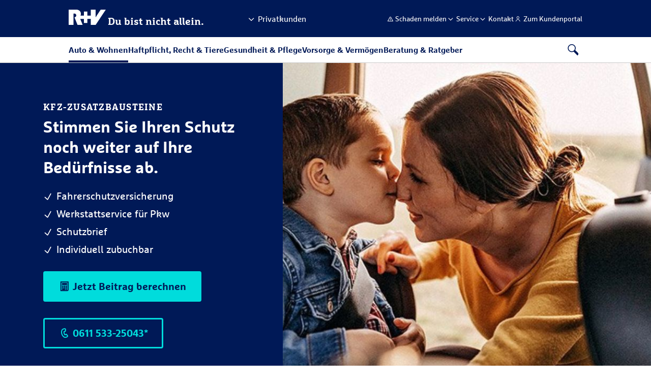

--- FILE ---
content_type: text/html;charset=UTF-8
request_url: https://www.ruv.de/kfz-versicherung/kfz-zusatzbausteine
body_size: 47682
content:
<!DOCTYPE html>
<html lang="de">
    <head>

<title>Kfz Zusatzversicherung: Schutz über das normale Maß hinaus</title>
<meta charset="utf-8" />
<meta http-equiv="X-UA-Compatible" content="IE=edge">
<meta content="telephone=no" name="format-detection">
<meta name="viewport" content="width=device-width, initial-scale=1, maximum-scale=5" />

<meta name="Description" content="Zusatzbausteine zur Kfz-Versicherung. Individuell zubuchbar: Zum Beispiel Fahrerschutzversicherung, Werkstattservice oder Schutzbrief ✓">

<meta name="Keywords" content="Fahrerschutz, Werkstatt, Werkstattservice, Schutzbrief, Kfz-Schutzbrief, Notruf, Reparatur, KEX, Kasko, Differenzdeckung, GAP">

<meta name="robots" content="index, follow" />

    <meta property="og:title" content="Individuelle Ergänzungen für die Kfz-Versicherung."/>
    <meta property="og:description" content="Zusatzbausteine zur Kfz-Versicherung. Individuell zubuchbar: Zum Beispiel Fahrerschutzversicherung, Werkstattservice oder Schutzbrief ✓">

      <meta property="og:image" content="https://www.ruv.de/dam/privatkunden/images/fahrzeug-verkehr/staticfiles-auto/kfz-dachseite-buehne_TeaserBig_Large.jpg">

<meta property="og:url" content="https://www.ruv.de/kfz-versicherung/kfz-zusatzbausteine">
<meta property="og:type" content="website">












<script>
  window.dataLayer = window.dataLayer || [];
  window.dataLayer.push(
    { "event": "nullen", "element": null }
  );
  window.dataLayer.push({
  'event': 'seite_metadaten_bereitgestellt',
    'seite': {
      'titel': 'Kfz Zusatzversicherung: Schutz über das normale Maß hinaus',
      'typ': 'produktseite',
      'thema': 'kfz',
    },
    'nutzer': {
      'land': 'DE',
      'sprache': 'de',
    },
    'produkte': [
      {
        'kategorie': 'kfz',
        'name': 'kfz-zusatzbausteine',
        'zielgruppe': 'privatkunden'
      }
    ]
  });
</script>


    <link rel="canonical" href="https://www.ruv.de/kfz-versicherung/kfz-zusatzbausteine"/>
        <meta name="msvalidate.01" content="987CAC75FE2FFF6B5CBEF1CDE4A08510" />
        <script type="text/javascript">
window.dataLayer = window.dataLayer || [];
window.dataLayer.push(
   { "event": "neues_gtm_skript", "skript_neu": true }
  );
</script>

<!-- BEGIN Usercentrics related code -->
<link rel="preconnect" href="https://app.usercentrics.eu">
<link rel="preconnect" href="https://api.usercentrics.eu">
<link rel="preconnect" href="https://web.cmp.usercentrics.eu">
<link rel="preconnect" href="https://privacy-proxy.usercentrics.eu">
<link rel="preload" href="https://web.cmp.usercentrics.eu/ui/loader.js" as="script">
<link rel="preload" href="https://privacy-proxy.usercentrics.eu/latest/uc-block.bundle.js" as="script">
<script id="usercentrics-cmp" src="https://web.cmp.usercentrics.eu/ui/loader.js" data-settings-id="qvAlhpcGY" async></script>
<script type="application/javascript" src="https://privacy-proxy.usercentrics.eu/latest/uc-block.bundle.js"></script>

<script>uc.blockOnly(['VYhYs-bg']);</script>
<script>uc.blockOnly(['BJz7qNsdj-7']);</script>

<script>uc.blockElements({'BJz7qNsdj-7': '.ruv-video-container','S1pcEj_jZX': '.partnersuche'});</script>
<script>uc.blockElements({'S1pcEj_jZX': '.Kasten'});</script>
<script>uc.blockElements({'BJz7qNsdj-7': '.ruv-mediathek-teaser'});</script>
<script>uc.blockElements({'BJz7qNsdj-7': '.ruv-continuous-text__video-container'});</script>
<!-- END Usercentrics related code -->

<!-- BEGIN GTM-Code -->
<script type="text/javascript">
  window.dataLayer = window.dataLayer || [];
  function gtag() {
     dataLayer.push(arguments);
  }
  gtag("consent", "default", {ad_user_data: "denied", ad_personalization: "denied", ad_storage: "denied", analytics_storage: "denied", wait_for_update: 2000});
  gtag("set", "ads_data_redaction", true);
  window.uetq = window.uetq || [];
  window.uetq.push('consent', 'default', {
   'ad_storage': 'denied'
   });
  window.uetq3 = window.uetq3 || [];
  window.uetq3.push('consent', 'default', {
   'ad_storage': 'denied'
   });
</script>

<script async="" type="text/plain" data-usercentrics="Google Tag Manager">
(function(w,d,s,l,i){w[l]=w[l]||[];w[l].push({'gtm.start':
new Date().getTime(),event:'gtm.js'});var f=d.getElementsByTagName(s)[0],
j=d.createElement(s),dl=l!='dataLayer'?'&l='+l:'';j.async=true;j.src=
'https://stats.ruv.de/gtm.js?id='+i+dl;f.parentNode.insertBefore(j,f);
})(window,document,'script','dataLayer','GTM-NHGBG79');
</script>
<!-- END GTM-Code -->

        <meta
  http-equiv="Content-Security-Policy"
  content="
    default-src 'self'
        *.ruv.de
        *.google.com  
        *.google.de
        *.google.at
        *.google.ch
        www.googletagmanager.com
        maps.googleapis.com
        www.googleadservices.com
        *.google-analytics.com
	    *.analytics.google.com 
        https://www.google.com/maps/
        *.usercentrics.com
        *.usercentrics.eu
        *.qualtrics.com        
        *.youtube.com
        *.youtube-nocookie.com
        www.facebook.com
        www.ruv-newsroom.de
        *.twitter.com
        *.tiktok.com
        *.pinterest.com
        ct.pinterest.com
        www.ruv-reiseschaden.de
        https://jobsaround.tv/smartvideo/
        www.rv24.de
        *.kreditconnect.de
        ruv-de.tools.factsheetslive.com
        www.ruv-bkk.de
        *.reiseruecktritt-ruv.de
        *.ci360.sas.com
        *.doubleclick.net
        *.ruv-empfehlung.de
        *.nect.com
        *.ruv-onlineabschluss.de
        *.cloudfunctions.net
        *.ohrbeit.de
        *.bing.com
		www.klarna.de
		www.sofort.de
		schema.org
		ads.google.com
        *.dlrg.de
        *.dlrg.net
        https://api.geno-datenhub.de/
        *.abtasty.com
        *.dieversicherer.de
        *.loyjoy.com
        https://basisrente-schnellrechner.teckpro.de/;
    script-src 'self'
        *.ruv.de
        www.rv24.de
        *.google.com        
        maps.googleapis.com
        www.google-analytics.com
        www.googletagmanager.com
        www.googleadservices.com
        *.usercentrics.com
        *.usercentrics.eu
        *.qualtrics.com
        *.facebook.net        
        https://connect.facebook.net
        https://www.facebook.com/
        *.youtube.com
        *.twitter.com
        *.tiktok.com
        *.pinimg.com
        ct.pinterest.com
         https://jobsaround.tv/smartvideo/
        *.youtube-nocookie.com
        *.kreditconnect.de
        *.ruv-onlineabschluss.de
        *.doubleclick.net 
        www.ruv-reiseschaden.de
        *.reiseruecktritt-ruv.de
        ruv-de.tools.factsheetslive.com
        *.ci360.sas.com
        'unsafe-inline'
         www.googletagmanager.com
         js.adsrvr.org
        *.bing.com
        snap.licdn.com
        *.dlrg.de
        *.dlrg.net
        *.loyjoy.com
        https://widget.geno-banken.de
        https://mitglieder.module.vr-networld.de
        https://v2.ims-cms.net/
        'unsafe-eval'
        *.abtasty.com
	    *.googleapis.com 
	    api.useberry.com
        code.jquery.com
        https://pagead2.googlesyndication.com;
    media-src 'self'
        *.ruv.de
        www.rv24.de
        *.usercentrics.com
        *.usercentrics.eu
        www.ruv-newsroom.de
        *.jobsaround.tv
        *.youtube.com
        https://www.google.com/maps/
        *.dlrg.de
        *.dlrg.net
        *.loyjoy.com
        *.youtube-nocookie.com;
    style-src 'self'
        hello.myfonts.net
        *.doubleclick.net
        fonts.googleapis.com
        www.rv24.de
        www.googletagmanager.com
        https://www.facebook.com/
        https://connect.facebook.net/
        *.dlrg.de
        *.dlrg.net
        *.loyjoy.com
        'unsafe-inline'
        *.abtasty.com
		*.gstatic.com
		*.googleapis.com
        cdn.jsdelivr.net;
    font-src 'self'
        fonts.gstatic.com
        www.rv24.de
        *.qualtrics.com
        *.abtasty.com
		*.gstatic.com
		*.googleapis.com
		*.loyjoy.com
        data:;
    img-src 'self'
        *.ruv.de
        maps.gstatic.com
        fonts.gstatic.com 
        *.usercentrics.eu
        www.facebook.com
        *.pinterest.com
        i.ytimg.com
        *.youtube.com
        *.youtube-nocookie.com
        https://jobsaround.tv/smartvideo/
        maps.googleapis.com
        www.googletagmanager.com
        www.googleadservices.com
        *.google-analytics.com
	    *.analytics.google.com 
        www.apple.com
        play.google.com
        *.twitter.com
        *.google.com
        *.google.de
        *.google.at
        *.google.ch
        *.nect.com
        *.doubleclick.net
        *.gstatic.com
        *.qualtrics.com
        *.bing.com
        www.googleadservices.com
        *.tellja.eu
        *.loyjoy.com
        *.dlrg.de
        *.dlrg.net
        px.ads.linkedin.com
        insight.adsrvr.org
        *.abtasty.com
		*.amazonaws.com
        https://pagead2.googlesyndication.com
        connect.facebook.net
        px.ads.linkedin.com
        data:
        jcr:;
    frame-src 'self'
	https://www.ims-cms.net/
        https://outlook.office.com/
        https://docs.google.com/
        https://ethercalc.net/
        https://ruv.talentry.com
        https://tourmkr.com
        data:
        blob:
        https://www.cashback-beratung.de/cashback
        https://www.cashback-beratung.de/cashback-telefon
        https://www.beratung-mitglieder-gesundheit.de
        https://www.ruv-aktion.de
        *.ruv.de
        *.usercentrics.com
        *.usercentrics.eu
        *.qualtrics.com
        www.ruv-newsroom.de
        *.youtube.com
        *.youtube-nocookie.com
        *.twitter.com
        *.pinimg.com
        *.pinterest.com
        ct.pinterest.com
        https://jobsaround.tv/smartvideo/
        https://rentenrechner.dieversicherer.de
        *.kreditconnect.de
        *.ruv-reiseschaden.de
        *.reiseruecktritt-ruv.de
        ruv-de.tools.factsheetslive.com
        https://www.google.com/maps/
        *.ruv-empfehlung.de
        *.ruv-onlineabschluss.de
        www.facebook.com
        https://ohrbeit.de/
        www.googletagmanager.com
		*.doubleclick.net
        insight.adsrvr.org
        match.adsrvr.org
        https://v2.ims-cms.net
        *.dlrg.de
        *.dlrg.net
        *.abtasty.com
        *.dieversicherer.de
        https://stable.loyjoy.com
        https://v2.webmag.io;
    object-src 'self' blob:
        *.ruv.de;
  connect-src 'self'	
		https://pagead2.googlesyndication.com
		*.ruv.de
		*.usercentrics.eu
		*.google.com
		*.google.de
		*.googletagmanager.com
		*.google-analytics.com
		*.analytics.google.com
		*.doubleclick.net
		*.googleadservices.com
		bat.bing.com
		*.abtasty.com
		*.tiktok.com
		*.tiktokw.us
		*.mixpanel.com
		*.loyjoy.com
		*.linkedin.com
		www.facebook.com
        ct.pinterest.com
		https://maps.googleapis.com
		https://basisrenteruvbasis-backend-schnellrechner-demo.teckpro.de
		https://api.geno-datenhub.de/
		*.dlrg.de
        *.dlrg.net
        *.ci360.sas.com
        bat.bing.net
        basisrente-schnellrechner.teckpro.de
        px.ads.linkedin.com
        *.qualtrics.com;
  "
>
<link rel="shortcut icon" href="/.resources/ruv-magnolia-ruvde-rl20/webresources/images/icons/favicon.ico">
<link rel="icon" type="image/png" href="/.resources/ruv-magnolia-ruvde-rl20/webresources/images/icons/favicon.png" sizes="32x32">
<link rel="icon" type="image/png" href="/.resources/ruv-magnolia-ruvde-rl20/webresources/images/icons/favicon.png" sizes="96x96">
<link rel="icon" type="image/svg+xml" href="/.resources/ruv-magnolia-ruvde-rl20/webresources/images/icons/favicon.svg" sizes="any">

<link rel="preload" href="/.resources/ruv-magnolia-redaktion/webresources/fonts/MarselisforRuVW05-Regular.woff2" as="font" type="font/woff2" crossorigin="anonymous">
<link rel="preload" href="/.resources/ruv-magnolia-redaktion/webresources/fonts/MarselisforRuVW05-Bold.woff2" as="font" type="font/woff2" crossorigin="anonymous">
<link rel="preload" href="/.resources/ruv-magnolia-redaktion/webresources/fonts/MarselisforRuVSlabW05-Rg.woff2" as="font" type="font/woff2" crossorigin="anonymous">
<link rel="preload" href="/.resources/ruv-magnolia-redaktion/webresources/fonts/MarselisforRuVSlabW05-Bold.woff2" as="font" type="font/woff2" crossorigin="anonymous">
<link rel="preload" href="/.resources/ruv-magnolia-redaktion/webresources/fonts/RUV-Icons.woff2" as="font" type="font/woff2" crossorigin="anonymous">


    <link href="/.resources/ruv-magnolia-ruvde-rl20/webresources/css/style~2025-12-16-13-51-53-291~cache.css" media="all" rel="stylesheet" type="text/css" />
    <link href="/.resources/ruv-magnolia-redaktion/webresources/css/style~2025-12-16-13-55-03-023~cache.css" media="all" rel="stylesheet" type="text/css" />
    <link href="/.resources/ruv-magnolia-ruvde-rl20/webresources/css/fonts~2025-12-16-13-51-52-923~cache.css" media="all" rel="stylesheet" type="text/css" />


    <script type="module" src="/.resources/ruv-magnolia-ruvde-rl20/webresources/js/script~2025-12-16-13-54-58-487~cache.js"  crossorigin="use-credentials"></script>
    <script type="module" src="/.resources/ruv-magnolia-redaktion/webresources/js/script~2025-12-16-13-55-14-439~cache.js"  crossorigin="use-credentials"></script>
    <script type="module" src="/.resources/ruv-magnolia-ruvde-rl20/webresources/js/tracking~2025-12-16-13-54-57-683~cache.js"  crossorigin="use-credentials"></script>



    </head>
    <body class="ruv-arts ">










    
      <a href="#skip-to-main-content" class="ruv-skip-button">Zum Hauptinhalt überspringen</a>
      <header class="ruv-navigation-wrapper ruv-redaktion" data-module="new-header" data-autosuggest-endpoint='/.rest/esmp/completion'>


	
 
 
 
		 

	

 
 
 




 
 
 




 
 
 




 
 
 




 
 
 




 
 
 




 
 
 




 
 
 




 
 
 




 
 
 




 
 
 




	

 
 
 




 
 
 




 
 
 




 
 
 



	

 
 
 




 
 
 




 
 
 




 
 
 




 
 
 



	

 
 
 




 
 
 




 
 
 




	

 
 
 




 
 
 




 
 
 




 
 
 




 
 
 




 
 
 




 
 
 




 
 
 




 
 
 




 
 
 




 
 
 




 
 
 



 
 
 
		 

	

 
 
 




 
 
 




 
 
 




 
 
 




 
 
 




 
 
 




 
 
 




 
 
 




	

 
 
 




 
 
 




 
 
 




 
 
 




 
 
 




	

 
 
 




 
 
 




 
 
 




 
 
 




 
 
 




 
 
 



 
 
 
		 

	

 
 
 




 
 
 




 
 
 




 
 
 



	

 
 
 




 
 
 




 
 
 




 
 
 




 
 
 




	

 
 
 




 
 
 




 
 
 




 
 
 




 
 
 




 
 
 




 
 
 




 
 
 




 
 
 




 
 
 



	

 
 
 




 
 
 




 
 
 




 
 
 




 
 
 




 
 
 




	

 
 
 




 
 
 




 
 
 




 
 
 



	

 
 
 




 
 
 




 
 
 




 
 
 




 
 
 




 
 
 




 
 
 



 
 
 
		 

	

 
 
 




 
 
 




 
 
 




 
 
 




 
 
 




 
 
 




 
 
 




 
 
 




 
 
 



	

 
 
 




 
 
 




	

 
 
 




 
 
 




 
 
 




 
 
 



	

 
 
 




 
 
 




 
 
 




 
 
 




	

 
 
 




 
 
 




 
 
 




 
 
 




 
 
 




 
 
 



	

 
 
 




 
 
 




 
 
 




 
 
 




 
 
 




 
 
 



 
 
 
		 

	

 
 
 




 
 
 




 
 
 




 
 
 



	

 
 
 




 
 
 




 
 
 




 
 
 




 
 
 




 
 
 




	

 
 
 




 
 
 




 
 
 




 
 
 




 
 
 




 
 
 




 
 
 




 
 
 




	

 
 
 




 
 
 




 
 
 




 
 
 




 
 
 




 
 
 




 
 
 






 
 <div class="ruv-nav__metamenu">
	<div class="ruv-meta-nav">
		<div class="logo-wrapper">
			<a class="logo" href="/" aria-label="R+V Logo, Du bist nicht allein, Zurück zur Startseite">
				<img src="/.resources/ruv-magnolia-redaktion/webresources/images/logo_white.svg" alt="RundV Logo" width="73" height="30"/>
				<span>Du bist nicht allein.</span>
			</a>
		</div>

	 <div class="search desktop-hidden">
		<i class="ruv-i ruv-i-loup" role="button" aria-label="Suche öffnen" tabindex="0" aria-expanded="false"></i>
		<i class="ruv-i ruv-i-cross" role="button" aria-label="Suche schließen" tabindex="0"></i>
	 </div>

	 <div class="ruv-header__burger">
		<i class="visible ruv-i ruv-i-menu-burger" role="button" aria-label="Menu öffnen" tabindex="0" aria-expanded="false"></i>
		<i class="ruv-i ruv-i-cross" role="button" aria-label="Menu schließen" tabindex="0"></i>
	 </div>

	<div class="ruv-switch-button mobile-hidden">
    <a role="button" href tabindex="0">
			<i class="ruv-i ruv-i-chevron-down"></i>
			<span>Privatkunden</span>
		</a>
		<div class="ruv-switch-button__overlay">
			<ul>
				<li><a class="switch-link" href data-value="privatkunden">Privatkunden</a></li>
				<li><a class="switch-link" href data-value="firmenkunden">Firmenkunden</a></li>
			</ul>
		</div>
	 </div>
	 <ul class="ruv-meta-nav__right mobile-hidden" data-scope="privatkunden">

			<li>

				<a class="ruv-meta-nav__link" href="/service/schadenservice" data-is-tracked data-event="element_geklickt" data-event-category-1="Navigation"
					data-event-category-2="Topnavigation" data-label="Schaden melden" ziel_url="/service/schadenservice" title="Schaden melden" data-tracking-bezug="privatkunden" newTracking>
					<i class="ruv-i ruv-i-warning-sign"></i>
					<span>Schaden melden</span>
				</a>

			 </li>

			 <li class="ruv-meta-nav__button"> 
				<a role="button" href="" class="ruv-meta-nav__link no-link " tabindex="0" data-is-tracked data-event="element_geklickt" data-event-category-1="Navigation" 
				data-event-category-2="Topnavigation" data-label="Service" ziel_url="" title="Service" data-tracking-bezug="privatkunden" newTracking>
					<i class="ruv-i ruv-i-chevron-down"></i>
					<span>Service</span>
				</a>
				<div class="bubble"></div>
				<div class="ruv-meta-nav__overlay">

						<ul class="ruv-meta-nav__submenu-linklist no-child">
						 <li>
							<a href="/service" data-is-tracked data-event="element_geklickt" data-event-category-1="Navigation" data-event-category-2="Topnavigation" 
							 data-label="Service|Übersicht" ziel_url="/service" title="Übersicht" data-tracking-bezug="privatkunden" newTracking>
							 <i class="ruv-i ruv-i-none"></i>
							 <span>Übersicht</span>
							</a>
						 </li>
						</ul>


						<ul class="ruv-meta-nav__submenu-linklist no-child">
						 <li>
							<a href="/service/meinerv" data-is-tracked data-event="element_geklickt" data-event-category-1="Navigation" data-event-category-2="Topnavigation" 
							 data-label="Service|Meine R+V" ziel_url="/service/meinerv" title="Meine R+V" data-tracking-bezug="privatkunden" newTracking>
							 <i class="ruv-i ruv-i-none"></i>
							 <span>Meine R+V</span>
							</a>
						 </li>
						</ul>


						<ul class="ruv-meta-nav__submenu-linklist no-child">
						 <li>
							<a href="/service/schadenservice" data-is-tracked data-event="element_geklickt" data-event-category-1="Navigation" data-event-category-2="Topnavigation" 
							 data-label="Service|Schadenservice" ziel_url="/service/schadenservice" title="Schadenservice" data-tracking-bezug="privatkunden" newTracking>
							 <i class="ruv-i ruv-i-none"></i>
							 <span>Schadenservice</span>
							</a>
						 </li>
						</ul>


						<ul class="ruv-meta-nav__submenu-linklist no-child">
						 <li>
							<a href="/service/apps" data-is-tracked data-event="element_geklickt" data-event-category-1="Navigation" data-event-category-2="Topnavigation" 
							 data-label="Service|Apps" ziel_url="/service/apps" title="Apps" data-tracking-bezug="privatkunden" newTracking>
							 <i class="ruv-i ruv-i-none"></i>
							 <span>Apps</span>
							</a>
						 </li>
						</ul>



						<ul class="ruv-meta-nav__submenu-linklist no-child">
						 <li>
							<a href="/service/kunden-werben-kunden" data-is-tracked data-event="element_geklickt" data-event-category-1="Navigation" data-event-category-2="Topnavigation" 
							 data-label="Service|Kunden werben Kunden" ziel_url="/service/kunden-werben-kunden" title="Kunden werben Kunden" data-tracking-bezug="privatkunden" newTracking>
							 <i class="ruv-i ruv-i-none"></i>
							 <span>Kunden werben Kunden</span>
							</a>
						 </li>
						</ul>


						<ul class="ruv-meta-nav__submenu-linklist no-child">
						 <li>
							<a href="/service/digitale-versichertenkarte" data-is-tracked data-event="element_geklickt" data-event-category-1="Navigation" data-event-category-2="Topnavigation" 
							 data-label="Service|Digitale Versichertenkarte" ziel_url="/service/digitale-versichertenkarte" title="Digitale Versichertenkarte" data-tracking-bezug="privatkunden" newTracking>
							 <i class="ruv-i ruv-i-none"></i>
							 <span>Digitale Versichertenkarte</span>
							</a>
						 </li>
						</ul>


						<ul class="ruv-meta-nav__submenu-linklist no-child">
						 <li>
							<a href="/service/gesundheitsservice" data-is-tracked data-event="element_geklickt" data-event-category-1="Navigation" data-event-category-2="Topnavigation" 
							 data-label="Service|Gesundheitsservice" ziel_url="/service/gesundheitsservice" title="Gesundheitsservice" data-tracking-bezug="privatkunden" newTracking>
							 <i class="ruv-i ruv-i-none"></i>
							 <span>Gesundheitsservice</span>
							</a>
						 </li>
						</ul>


						<ul class="ruv-meta-nav__submenu-linklist no-child">
						 <li>
							<a href="/service/weitere-services" data-is-tracked data-event="element_geklickt" data-event-category-1="Navigation" data-event-category-2="Topnavigation" 
							 data-label="Service|Weitere Services" ziel_url="/service/weitere-services" title="Weitere Services" data-tracking-bezug="privatkunden" newTracking>
							 <i class="ruv-i ruv-i-none"></i>
							 <span>Weitere Services</span>
							</a>
						 </li>
						</ul>

				</div>
			 </li>

			 <li class="ruv-meta-nav__button"> 
				<a role="button" href="" class="ruv-meta-nav__link no-link " tabindex="0" data-is-tracked data-event="element_geklickt" data-event-category-1="Navigation" 
				data-event-category-2="Topnavigation" data-label="Kontakt" ziel_url="" title="Kontakt" data-tracking-bezug="privatkunden" newTracking>
					<i class="ruv-i ruv-i-chevron-down"></i>
					<span>Kontakt</span>
				</a>
				<div class="bubble"></div>
				<div class="ruv-meta-nav__overlay">

						<ul class="ruv-meta-nav__submenu-linklist no-child">
						 <li>
							<a href="/service/kontakt" data-is-tracked data-event="element_geklickt" data-event-category-1="Navigation" data-event-category-2="Topnavigation" 
							 data-label="Kontakt|Übersicht" ziel_url="/service/kontakt" title="Übersicht" data-tracking-bezug="privatkunden" newTracking>
							 <i class="ruv-i ruv-i-none"></i>
							 <span>Übersicht</span>
							</a>
						 </li>
						</ul>


						<ul class="ruv-meta-nav__submenu-linklist no-child">
						 <li>
							<a href="/beratung/direktberatung" data-is-tracked data-event="element_geklickt" data-event-category-1="Navigation" data-event-category-2="Topnavigation" 
							 data-label="Kontakt|Beratungs-Hotline" ziel_url="/beratung/direktberatung" title="Beratungs-Hotline" data-tracking-bezug="privatkunden" newTracking>
							 <i class="ruv-i ruv-i-phone"></i>
							 <span>Beratungs-Hotline</span>
							</a>
						 </li>
						</ul>


						<ul class="ruv-meta-nav__submenu-linklist no-child">
						 <li>
							<a href="/beratung/terminvereinbarung" data-is-tracked data-event="element_geklickt" data-event-category-1="Navigation" data-event-category-2="Topnavigation" 
							 data-label="Kontakt|Beratungstermin vereinbaren" ziel_url="/beratung/terminvereinbarung" title="Beratungstermin vereinbaren" data-tracking-bezug="privatkunden" newTracking>
							 <i class="ruv-i ruv-i-calendar"></i>
							 <span>Beratungstermin vereinbaren</span>
							</a>
						 </li>
						</ul>


						<ul class="ruv-meta-nav__submenu-linklist no-child">
						 <li>
							<a href="/service/kontakt/ansprechpartner-telefonnummern" data-is-tracked data-event="element_geklickt" data-event-category-1="Navigation" data-event-category-2="Topnavigation" 
							 data-label="Kontakt|Ansprechpartner vor Ort" ziel_url="/service/kontakt/ansprechpartner-telefonnummern" title="Ansprechpartner vor Ort" data-tracking-bezug="privatkunden" newTracking>
							 <i class="ruv-i ruv-i-location-pin"></i>
							 <span>Ansprechpartner vor Ort</span>
							</a>
						 </li>
						</ul>


						<ul class="ruv-meta-nav__submenu-linklist no-child">
						 <li>
							<a href="/service/kontakt/kontaktformular" data-is-tracked data-event="element_geklickt" data-event-category-1="Navigation" data-event-category-2="Topnavigation" 
							 data-label="Kontakt|Kontaktformular" ziel_url="/service/kontakt/kontaktformular" title="Kontaktformular" data-tracking-bezug="privatkunden" newTracking>
							 <i class="ruv-i ruv-i-envelope"></i>
							 <span>Kontaktformular</span>
							</a>
						 </li>
						</ul>

				</div>
			 </li>

			<li>

				<a class="ruv-meta-nav__link" href="/login" data-is-tracked data-event="element_geklickt" data-event-category-1="Navigation"
					data-event-category-2="Topnavigation" data-label="Zum Kundenportal" ziel_url="/login" title="Zum Kundenportal" data-tracking-bezug="privatkunden" newTracking>
					<i class="ruv-i ruv-i-person"></i>
					<span>Zum Kundenportal</span>
				</a>

			 </li>
	 </ul>
	</div>
 </div>
 <div class="ruv-nav__bottom">
	 <div class="ruv-switch-button desktop-hidden">
		 <ul>
			 <li><a href="" role="button" class="current-scope"
			        data-value="Privatkunden">Privatkunden</a></li>
			 <li><a href="" role="button" class=""
			        data-value="Firmenkunden">Firmenkunden</a></li>
		 </ul>
	 </div>
		 <nav class="ruv-nav" data-scope="privatkunden">
	<ul class="ruv-nav__topmenu">

		<li class="ruv-nav__topmenu-list">
      <a role="button" href="" class="ruv-nav__topmenu-button no-link ruv-nav--active"
				data-is-tracked data-event="element_geklickt" data-event-category-1="Navigation" data-event-category-2="Hauptnavigation"
				data-label="Auto &amp; Wohnen" ziel_url="" data-tracking-bezug="privatkunden" newTracking>Auto &amp; Wohnen</a>
		 <div class="ruv-nav__overlay">
			<ul class="ruv-nav__overlay-wrapper">
			 <li class="ruv-nav__split-one">
					<a href="" role="button" class="ruv-nav__submenu-header mobile-open-button ruv-nav--active">Kfz-Versicherungen
					</a>
					
					<a href="/kfz-versicherung" class="ruv-nav__submenu-header mobile-submenu-overview"
					 data-is-tracked data-event="element_geklickt" data-event-category-1="Navigation" data-event-category-2="Hauptnavigation"
					 data-label="Auto &amp; Wohnen|Kfz-Versicherungen" ziel_url="/kfz-versicherung" title="Kfz-Versicherungen"
					 data-tracking-bezug="privatkunden" newTracking><span>Übersicht</span> Kfz-Versicherungen
					</a>
					 
					 <ul class="ruv-nav__submenu">
							<li>             
							 <a href="/kfz-versicherung/autoversicherung" 
								data-is-tracked data-event="element_geklickt" data-event-category-1="Navigation" data-event-category-2="Hauptnavigation"
								data-label="Auto &amp; Wohnen|Kfz-Versicherungen|Autoversicherung" ziel_url="/kfz-versicherung/autoversicherung" 
								data-tracking-bezug="privatkunden" title="Autoversicherung" newTracking>
							
								<span class="ruv-nav__submenu-link">
									Autoversicherung
								</span>
							</a>
							</li>
							<li>             
							 <a href="/kfz-versicherung/kfz-zusatzbausteine" class="ruv-nav--active"
								data-is-tracked data-event="element_geklickt" data-event-category-1="Navigation" data-event-category-2="Hauptnavigation"
								data-label="Auto &amp; Wohnen|Kfz-Versicherungen|Kfz-Zusatzbausteine" ziel_url="/kfz-versicherung/kfz-zusatzbausteine" 
								data-tracking-bezug="privatkunden" title="Kfz-Zusatzbausteine" newTracking>
							
								<span class="ruv-nav__submenu-link">
									Kfz-Zusatzbausteine
								</span>
							</a>
							</li>
							<li>             
							 <a href="/kfz-versicherung/moped-versicherung" 
								data-is-tracked data-event="element_geklickt" data-event-category-1="Navigation" data-event-category-2="Hauptnavigation"
								data-label="Auto &amp; Wohnen|Kfz-Versicherungen|Mopedversicherung" ziel_url="/kfz-versicherung/moped-versicherung" 
								data-tracking-bezug="privatkunden" title="Mopedversicherung" newTracking>
							
								<span class="ruv-nav__submenu-link">
									Mopedversicherung
								</span>
							</a>
							</li>
							<li>             
							 <a href="/kfz-versicherung/motorrad-versicherung" 
								data-is-tracked data-event="element_geklickt" data-event-category-1="Navigation" data-event-category-2="Hauptnavigation"
								data-label="Auto &amp; Wohnen|Kfz-Versicherungen|Motorradversicherung" ziel_url="/kfz-versicherung/motorrad-versicherung" 
								data-tracking-bezug="privatkunden" title="Motorradversicherung" newTracking>
							
								<span class="ruv-nav__submenu-link">
									Motorradversicherung
								</span>
							</a>
							</li>
							<li>             
							 <a href="/kfz-versicherung/moped-versicherung/quad" 
								data-is-tracked data-event="element_geklickt" data-event-category-1="Navigation" data-event-category-2="Hauptnavigation"
								data-label="Auto &amp; Wohnen|Kfz-Versicherungen|Quad-Versicherung" ziel_url="/kfz-versicherung/moped-versicherung/quad" 
								data-tracking-bezug="privatkunden" title="Quad-Versicherung" newTracking>
							
								<span class="ruv-nav__submenu-link">
									Quad-Versicherung
								</span>
							</a>
							</li>
							<li>             
							 <a href="/kfz-versicherung/rollerversicherung" 
								data-is-tracked data-event="element_geklickt" data-event-category-1="Navigation" data-event-category-2="Hauptnavigation"
								data-label="Auto &amp; Wohnen|Kfz-Versicherungen|Rollerversicherung" ziel_url="/kfz-versicherung/rollerversicherung" 
								data-tracking-bezug="privatkunden" title="Rollerversicherung" newTracking>
							
								<span class="ruv-nav__submenu-link">
									Rollerversicherung
								</span>
							</a>
							</li>
							<li>             
							 <a href="/kfz-versicherung/wohnmobil-versicherung" 
								data-is-tracked data-event="element_geklickt" data-event-category-1="Navigation" data-event-category-2="Hauptnavigation"
								data-label="Auto &amp; Wohnen|Kfz-Versicherungen|Wohnmobilversicherung" ziel_url="/kfz-versicherung/wohnmobil-versicherung" 
								data-tracking-bezug="privatkunden" title="Wohnmobilversicherung" newTracking>
							
								<span class="ruv-nav__submenu-link">
									Wohnmobilversicherung
								</span>
							</a>
							</li>
							<li>             
							 <a href="/kfz-versicherung/wohnwagenversicherung" 
								data-is-tracked data-event="element_geklickt" data-event-category-1="Navigation" data-event-category-2="Hauptnavigation"
								data-label="Auto &amp; Wohnen|Kfz-Versicherungen|Wohnwagenversicherung" ziel_url="/kfz-versicherung/wohnwagenversicherung" 
								data-tracking-bezug="privatkunden" title="Wohnwagenversicherung" newTracking>
							
								<span class="ruv-nav__submenu-link">
									Wohnwagenversicherung
								</span>
							</a>
							</li>
							<li>             
							 <a href="/kfz-versicherung/anhaenger-versicherung" 
								data-is-tracked data-event="element_geklickt" data-event-category-1="Navigation" data-event-category-2="Hauptnavigation"
								data-label="Auto &amp; Wohnen|Kfz-Versicherungen|Anhänger Versicherung" ziel_url="/kfz-versicherung/anhaenger-versicherung" 
								data-tracking-bezug="privatkunden" title="Anhänger Versicherung" newTracking>
							
								<span class="ruv-nav__submenu-link">
									Anhänger Versicherung
								</span>
							</a>
							</li>
							<li>             
							 <a href="/kfz-versicherung/zweitwagenversicherung" 
								data-is-tracked data-event="element_geklickt" data-event-category-1="Navigation" data-event-category-2="Hauptnavigation"
								data-label="Auto &amp; Wohnen|Kfz-Versicherungen|Zweitwagenversicherung" ziel_url="/kfz-versicherung/zweitwagenversicherung" 
								data-tracking-bezug="privatkunden" title="Zweitwagenversicherung" newTracking>
							
								<span class="ruv-nav__submenu-link">
									Zweitwagenversicherung
								</span>
							</a>
							</li>
					 </ul>
					 </li>
					 <li class="ruv-nav__split-two">
					<a href="" role="button" class="ruv-nav__submenu-header mobile-open-button ">Elektromobilität
					</a>
					
					<a href="/kfz-versicherung/e-mobilitaet" class="ruv-nav__submenu-header mobile-submenu-overview"
					 data-is-tracked data-event="element_geklickt" data-event-category-1="Navigation" data-event-category-2="Hauptnavigation"
					 data-label="Auto &amp; Wohnen|Elektromobilität" ziel_url="/kfz-versicherung/e-mobilitaet" title="Elektromobilität"
					 data-tracking-bezug="privatkunden" newTracking><span>Übersicht</span> Elektromobilität
					</a>
					 
					 <ul class="ruv-nav__submenu">
							<li>             
							 <a href="/kfz-versicherung/autoversicherung/e-auto" 
								data-is-tracked data-event="element_geklickt" data-event-category-1="Navigation" data-event-category-2="Hauptnavigation"
								data-label="Auto &amp; Wohnen|Elektromobilität|E-Autoversicherung" ziel_url="/kfz-versicherung/autoversicherung/e-auto" 
								data-tracking-bezug="privatkunden" title="E-Autoversicherung" newTracking>
							
								<span class="ruv-nav__submenu-link">
									E-Autoversicherung
								</span>
							</a>
							</li>
							<li>             
							 <a href="/kfz-versicherung/moped-versicherung/e-bike" 
								data-is-tracked data-event="element_geklickt" data-event-category-1="Navigation" data-event-category-2="Hauptnavigation"
								data-label="Auto &amp; Wohnen|Elektromobilität|E-Bike Versicherung" ziel_url="/kfz-versicherung/moped-versicherung/e-bike" 
								data-tracking-bezug="privatkunden" title="E-Bike Versicherung" newTracking>
							
								<span class="ruv-nav__submenu-link">
									E-Bike Versicherung
								</span>
							</a>
							</li>
							<li>             
							 <a href="/kfz-versicherung/moped-versicherung/e-scooter" 
								data-is-tracked data-event="element_geklickt" data-event-category-1="Navigation" data-event-category-2="Hauptnavigation"
								data-label="Auto &amp; Wohnen|Elektromobilität|E-Scooter Versicherung" ziel_url="/kfz-versicherung/moped-versicherung/e-scooter" 
								data-tracking-bezug="privatkunden" title="E-Scooter Versicherung" newTracking>
							
								<span class="ruv-nav__submenu-link">
									E-Scooter Versicherung
								</span>
							</a>
							</li>
					 </ul>
					<a href="" role="button" class="ruv-nav__submenu-header mobile-open-button ">Kfz Zusatzservices
					</a>
					
					<a href="/kfz-versicherung/kfz-services" class="ruv-nav__submenu-header mobile-submenu-overview"
					 data-is-tracked data-event="element_geklickt" data-event-category-1="Navigation" data-event-category-2="Hauptnavigation"
					 data-label="Auto &amp; Wohnen|Kfz Zusatzservices" ziel_url="/kfz-versicherung/kfz-services" title="Kfz Zusatzservices"
					 data-tracking-bezug="privatkunden" newTracking><span>Übersicht</span> Kfz Zusatzservices
					</a>
					 
					 <ul class="ruv-nav__submenu">
							<li>             
							 <a href="/kfz-versicherung/fahrzeugbewertung" 
								data-is-tracked data-event="element_geklickt" data-event-category-1="Navigation" data-event-category-2="Hauptnavigation"
								data-label="Auto &amp; Wohnen|Kfz Zusatzservices|Fahrzeugbewertung" ziel_url="/kfz-versicherung/fahrzeugbewertung" 
								data-tracking-bezug="privatkunden" title="Fahrzeugbewertung" newTracking>
							
								<span class="ruv-nav__submenu-link">
									Fahrzeugbewertung
								</span>
							</a>
							</li>
							<li>             
							 <a href="/kfz-versicherung/auto-online-verkaufen" 
								data-is-tracked data-event="element_geklickt" data-event-category-1="Navigation" data-event-category-2="Hauptnavigation"
								data-label="Auto &amp; Wohnen|Kfz Zusatzservices|Fahrzeugverkauf" ziel_url="/kfz-versicherung/auto-online-verkaufen" 
								data-tracking-bezug="privatkunden" title="Fahrzeugverkauf" newTracking>
							
								<span class="ruv-nav__submenu-link">
									Fahrzeugverkauf
								</span>
							</a>
							</li>
							<li>             
							 <a href="/kfz-versicherung/online-kfz-zulassung" 
								data-is-tracked data-event="element_geklickt" data-event-category-1="Navigation" data-event-category-2="Hauptnavigation"
								data-label="Auto &amp; Wohnen|Kfz Zusatzservices|Online Kfz-Zulassung" ziel_url="/kfz-versicherung/online-kfz-zulassung" 
								data-tracking-bezug="privatkunden" title="Online Kfz-Zulassung" newTracking>
							
								<span class="ruv-nav__submenu-link">
									Online Kfz-Zulassung
								</span>
							</a>
							</li>
							<li>             
							 <a href="/kfz-versicherung/elektromobilitaet/thg-quote-verkaufen" 
								data-is-tracked data-event="element_geklickt" data-event-category-1="Navigation" data-event-category-2="Hauptnavigation"
								data-label="Auto &amp; Wohnen|Kfz Zusatzservices|THG-Quote verkaufen" ziel_url="/kfz-versicherung/elektromobilitaet/thg-quote-verkaufen" 
								data-tracking-bezug="privatkunden" title="THG-Quote verkaufen" newTracking>
							
								<span class="ruv-nav__submenu-link">
									THG-Quote verkaufen
								</span>
							</a>
							</li>
					 </ul>
					<a href="" role="button" class="ruv-nav__submenu-header mobile-open-button ">Elektronikversicherungen
					</a>
					
					<a href="/elektronikversicherung" class="ruv-nav__submenu-header mobile-submenu-overview"
					 data-is-tracked data-event="element_geklickt" data-event-category-1="Navigation" data-event-category-2="Hauptnavigation"
					 data-label="Auto &amp; Wohnen|Elektronikversicherungen" ziel_url="/elektronikversicherung" title="Elektronikversicherungen"
					 data-tracking-bezug="privatkunden" newTracking><span>Übersicht</span> Elektronikversicherungen
					</a>
					 
					 <ul class="ruv-nav__submenu">
							<li>             
							 <a href="/elektronikversicherung/laptop-versicherung" 
								data-is-tracked data-event="element_geklickt" data-event-category-1="Navigation" data-event-category-2="Hauptnavigation"
								data-label="Auto &amp; Wohnen|Elektronikversicherungen|Laptopversicherung" ziel_url="/elektronikversicherung/laptop-versicherung" 
								data-tracking-bezug="privatkunden" title="Laptopversicherung" newTracking>
							
								<span class="ruv-nav__submenu-link">
									Laptopversicherung
								</span>
							</a>
							</li>
							<li>             
							 <a href="/elektronikversicherung/hardwareversicherung" 
								data-is-tracked data-event="element_geklickt" data-event-category-1="Navigation" data-event-category-2="Hauptnavigation"
								data-label="Auto &amp; Wohnen|Elektronikversicherungen|Hardwareversicherung" ziel_url="/elektronikversicherung/hardwareversicherung" 
								data-tracking-bezug="privatkunden" title="Hardwareversicherung" newTracking>
							
								<span class="ruv-nav__submenu-link">
									Hardwareversicherung
								</span>
							</a>
							</li>
					 </ul>
					 </li>
					 <li class="ruv-nav__split-three">
					<a href="" role="button" class="ruv-nav__submenu-header mobile-open-button ">Haus &amp; Wohnung
					</a>
					
					<a href="/haus-wohnung" class="ruv-nav__submenu-header mobile-submenu-overview"
					 data-is-tracked data-event="element_geklickt" data-event-category-1="Navigation" data-event-category-2="Hauptnavigation"
					 data-label="Auto &amp; Wohnen|Haus &amp; Wohnung" ziel_url="/haus-wohnung" title="Haus &amp; Wohnung"
					 data-tracking-bezug="privatkunden" newTracking><span>Übersicht</span> Haus &amp; Wohnung
					</a>
					 
					 <ul class="ruv-nav__submenu">
							<li>             
							 <a href="/hausratversicherung" 
								data-is-tracked data-event="element_geklickt" data-event-category-1="Navigation" data-event-category-2="Hauptnavigation"
								data-label="Auto &amp; Wohnen|Haus &amp; Wohnung|Hausratversicherung" ziel_url="/hausratversicherung" 
								data-tracking-bezug="privatkunden" title="Hausratversicherung" newTracking>
							
								<span class="ruv-nav__submenu-link">
									Hausratversicherung
								</span>
							</a>
							</li>
							<li>             
							 <a href="/hausrat-haftpflicht-kombi" 
								data-is-tracked data-event="element_geklickt" data-event-category-1="Navigation" data-event-category-2="Hauptnavigation"
								data-label="Auto &amp; Wohnen|Haus &amp; Wohnung|Hausrat &amp; Haftpflicht Kombi" ziel_url="/hausrat-haftpflicht-kombi" 
								data-tracking-bezug="privatkunden" title="Hausrat &amp; Haftpflicht Kombi" newTracking>
							
								<span class="ruv-nav__submenu-link">
									Hausrat &amp; Haftpflicht Kombi
								</span>
							</a>
							</li>
							<li>             
							 <a href="/bankschliessfach-versicherung" 
								data-is-tracked data-event="element_geklickt" data-event-category-1="Navigation" data-event-category-2="Hauptnavigation"
								data-label="Auto &amp; Wohnen|Haus &amp; Wohnung|Bankschließfachversicherung" ziel_url="/bankschliessfach-versicherung" 
								data-tracking-bezug="privatkunden" title="Bankschließfachversicherung" newTracking>
							
								<span class="ruv-nav__submenu-link">
									Bankschließfachversicherung
								</span>
							</a>
							</li>
							<li>             
							 <a href="/haftpflichtversicherung/haus-und-grundbesitzerhaftpflicht" 
								data-is-tracked data-event="element_geklickt" data-event-category-1="Navigation" data-event-category-2="Hauptnavigation"
								data-label="Auto &amp; Wohnen|Haus &amp; Wohnung|Haus- und Grundbesitzerhaftpflicht" ziel_url="/haftpflichtversicherung/haus-und-grundbesitzerhaftpflicht" 
								data-tracking-bezug="privatkunden" title="Haus- und Grundbesitzerhaftpflicht" newTracking>
							
								<span class="ruv-nav__submenu-link">
									Haus- und Grundbesitzerhaftpflicht
								</span>
							</a>
							</li>
							<li>             
							 <a href="/haftpflichtversicherung/bauherrenhaftpflicht" 
								data-is-tracked data-event="element_geklickt" data-event-category-1="Navigation" data-event-category-2="Hauptnavigation"
								data-label="Auto &amp; Wohnen|Haus &amp; Wohnung|Bauherrenhaftpflicht" ziel_url="/haftpflichtversicherung/bauherrenhaftpflicht" 
								data-tracking-bezug="privatkunden" title="Bauherrenhaftpflicht" newTracking>
							
								<span class="ruv-nav__submenu-link">
									Bauherrenhaftpflicht
								</span>
							</a>
							</li>
							<li>             
							 <a href="/baufinanzierung" 
								data-is-tracked data-event="element_geklickt" data-event-category-1="Navigation" data-event-category-2="Hauptnavigation"
								data-label="Auto &amp; Wohnen|Haus &amp; Wohnung|Baufinanzierung/Darlehen" ziel_url="/baufinanzierung" 
								data-tracking-bezug="privatkunden" title="Baufinanzierung/Darlehen" newTracking>
							
								<span class="ruv-nav__submenu-link">
									Baufinanzierung/Darlehen
								</span>
							</a>
							</li>
							<li>             
							 <a href="/wohngebaeudeversicherung" 
								data-is-tracked data-event="element_geklickt" data-event-category-1="Navigation" data-event-category-2="Hauptnavigation"
								data-label="Auto &amp; Wohnen|Haus &amp; Wohnung|Wohngebäudeversicherung" ziel_url="/wohngebaeudeversicherung" 
								data-tracking-bezug="privatkunden" title="Wohngebäudeversicherung" newTracking>
							
								<span class="ruv-nav__submenu-link">
									Wohngebäudeversicherung
								</span>
							</a>
							</li>
							<li>             
							 <a href="/erneuerbare-energien/photovoltaikversicherung" 
								data-is-tracked data-event="element_geklickt" data-event-category-1="Navigation" data-event-category-2="Hauptnavigation"
								data-label="Auto &amp; Wohnen|Haus &amp; Wohnung|Photovoltaikversicherung" ziel_url="/erneuerbare-energien/photovoltaikversicherung" 
								data-tracking-bezug="privatkunden" title="Photovoltaikversicherung" newTracking>
							
								<span class="ruv-nav__submenu-link">
									Photovoltaikversicherung
								</span>
							</a>
							</li>
							<li>             
							 <a href="/bauversicherung/bauhelferunfallversicherung" 
								data-is-tracked data-event="element_geklickt" data-event-category-1="Navigation" data-event-category-2="Hauptnavigation"
								data-label="Auto &amp; Wohnen|Haus &amp; Wohnung|Risiko-Unfallversicherung für Bauherren und Bauhelfer" ziel_url="/bauversicherung/bauhelferunfallversicherung" 
								data-tracking-bezug="privatkunden" title="Risiko-Unfallversicherung für Bauherren und Bauhelfer" newTracking>
							
								<span class="ruv-nav__submenu-link">
									Risiko-Unfallversicherung für Bauherren und Bauhelfer
								</span>
							</a>
							</li>
							<li>             
							 <a href="/mietkaution" 
								data-is-tracked data-event="element_geklickt" data-event-category-1="Navigation" data-event-category-2="Hauptnavigation"
								data-label="Auto &amp; Wohnen|Haus &amp; Wohnung|Mietkautionsbürgschaft" ziel_url="/mietkaution" 
								data-tracking-bezug="privatkunden" title="Mietkautionsbürgschaft" newTracking>
							
								<span class="ruv-nav__submenu-link">
									Mietkautionsbürgschaft
								</span>
							</a>
							</li>
							<li>             
							 <a href="/mietausfallversicherung" 
								data-is-tracked data-event="element_geklickt" data-event-category-1="Navigation" data-event-category-2="Hauptnavigation"
								data-label="Auto &amp; Wohnen|Haus &amp; Wohnung|Mietschutzversicherung - Sicher Vermieten" ziel_url="/mietausfallversicherung" 
								data-tracking-bezug="privatkunden" title="Mietschutzversicherung - Sicher Vermieten" newTracking>
							
								<span class="ruv-nav__submenu-link">
									Mietschutzversicherung - Sicher Vermieten
								</span>
							</a>
							</li>
					 </ul>
			 </li>
			 </ul>
			</div>
		</li>

		<li class="ruv-nav__topmenu-list">
      <a role="button" href="" class="ruv-nav__topmenu-button no-link "
				data-is-tracked data-event="element_geklickt" data-event-category-1="Navigation" data-event-category-2="Hauptnavigation"
				data-label="Haftpflicht, Recht &amp; Tiere" ziel_url="" data-tracking-bezug="privatkunden" newTracking>Haftpflicht, Recht &amp; Tiere</a>
		 <div class="ruv-nav__overlay">
			<ul class="ruv-nav__overlay-wrapper">
			 <li class="ruv-nav__split-one">
					<a href="" role="button" class="ruv-nav__submenu-header mobile-open-button ">Haftpflicht
					</a>
					
					<a href="/haftpflichtversicherung" class="ruv-nav__submenu-header mobile-submenu-overview"
					 data-is-tracked data-event="element_geklickt" data-event-category-1="Navigation" data-event-category-2="Hauptnavigation"
					 data-label="Haftpflicht, Recht &amp; Tiere|Haftpflicht" ziel_url="/haftpflichtversicherung" title="Haftpflicht"
					 data-tracking-bezug="privatkunden" newTracking><span>Übersicht</span> Haftpflicht
					</a>
					 
					 <ul class="ruv-nav__submenu">
							<li>             
							 <a href="/haftpflichtversicherung/private-haftpflichtversicherung" 
								data-is-tracked data-event="element_geklickt" data-event-category-1="Navigation" data-event-category-2="Hauptnavigation"
								data-label="Haftpflicht, Recht &amp; Tiere|Haftpflicht|Private Haftpflichtversicherung" ziel_url="/haftpflichtversicherung/private-haftpflichtversicherung" 
								data-tracking-bezug="privatkunden" title="Private Haftpflichtversicherung" newTracking>
							
								<span class="ruv-nav__submenu-link">
									Private Haftpflichtversicherung
								</span>
							</a>
							</li>
							<li>             
							 <a href="/haftpflichtversicherung/bauherrenhaftpflicht" 
								data-is-tracked data-event="element_geklickt" data-event-category-1="Navigation" data-event-category-2="Hauptnavigation"
								data-label="Haftpflicht, Recht &amp; Tiere|Haftpflicht|Bauherrenhaftpflichtversicherung" ziel_url="/haftpflichtversicherung/bauherrenhaftpflicht" 
								data-tracking-bezug="privatkunden" title="Bauherrenhaftpflichtversicherung" newTracking>
							
								<span class="ruv-nav__submenu-link">
									Bauherrenhaftpflichtversicherung
								</span>
							</a>
							</li>
							<li>             
							 <a href="/haftpflichtversicherung/gewaesserschadenhaftpflicht" 
								data-is-tracked data-event="element_geklickt" data-event-category-1="Navigation" data-event-category-2="Hauptnavigation"
								data-label="Haftpflicht, Recht &amp; Tiere|Haftpflicht|Gewässerschadenhaftpflichtversicherung" ziel_url="/haftpflichtversicherung/gewaesserschadenhaftpflicht" 
								data-tracking-bezug="privatkunden" title="Gewässerschadenhaftpflichtversicherung" newTracking>
							
								<span class="ruv-nav__submenu-link">
									Gewässerschadenhaftpflichtversicherung
								</span>
							</a>
							</li>
							<li>             
							 <a href="/haftpflichtversicherung/haus-und-grundbesitzerhaftpflicht" 
								data-is-tracked data-event="element_geklickt" data-event-category-1="Navigation" data-event-category-2="Hauptnavigation"
								data-label="Haftpflicht, Recht &amp; Tiere|Haftpflicht|Haus und Grundbesitzerhaftpflicht" ziel_url="/haftpflichtversicherung/haus-und-grundbesitzerhaftpflicht" 
								data-tracking-bezug="privatkunden" title="Haus und Grundbesitzerhaftpflicht" newTracking>
							
								<span class="ruv-nav__submenu-link">
									Haus und Grundbesitzerhaftpflicht
								</span>
							</a>
							</li>
							<li>             
							 <a href="/haftpflichtversicherung/bootshaftpflichtversicherung" 
								data-is-tracked data-event="element_geklickt" data-event-category-1="Navigation" data-event-category-2="Hauptnavigation"
								data-label="Haftpflicht, Recht &amp; Tiere|Haftpflicht|Haftpflichtversicherung für private Wasserfahrzeuge" ziel_url="/haftpflichtversicherung/bootshaftpflichtversicherung" 
								data-tracking-bezug="privatkunden" title="Haftpflichtversicherung für private Wasserfahrzeuge" newTracking>
							
								<span class="ruv-nav__submenu-link">
									Haftpflichtversicherung für private Wasserfahrzeuge
								</span>
							</a>
							</li>
							<li>             
							 <a href="/haftpflichtversicherung/jagdhaftpflichtversicherung" 
								data-is-tracked data-event="element_geklickt" data-event-category-1="Navigation" data-event-category-2="Hauptnavigation"
								data-label="Haftpflicht, Recht &amp; Tiere|Haftpflicht|Jagdhaftpflichtversicherung" ziel_url="/haftpflichtversicherung/jagdhaftpflichtversicherung" 
								data-tracking-bezug="privatkunden" title="Jagdhaftpflichtversicherung" newTracking>
							
								<span class="ruv-nav__submenu-link">
									Jagdhaftpflichtversicherung
								</span>
							</a>
							</li>
							<li>             
							 <a href="/haftpflichtversicherung/reitlehrerhaftpflichtversicherung" 
								data-is-tracked data-event="element_geklickt" data-event-category-1="Navigation" data-event-category-2="Hauptnavigation"
								data-label="Haftpflicht, Recht &amp; Tiere|Haftpflicht|Reitlehrerhaftpflichtversicherung" ziel_url="/haftpflichtversicherung/reitlehrerhaftpflichtversicherung" 
								data-tracking-bezug="privatkunden" title="Reitlehrerhaftpflichtversicherung" newTracking>
							
								<span class="ruv-nav__submenu-link">
									Reitlehrerhaftpflichtversicherung
								</span>
							</a>
							</li>
					 </ul>
					 </li>
					 <li class="ruv-nav__split-two">
					<a href="" role="button" class="ruv-nav__submenu-header mobile-open-button ">Rechtsschutz
					</a>
					
					<a href="/rechtsschutzversicherung" class="ruv-nav__submenu-header mobile-submenu-overview"
					 data-is-tracked data-event="element_geklickt" data-event-category-1="Navigation" data-event-category-2="Hauptnavigation"
					 data-label="Haftpflicht, Recht &amp; Tiere|Rechtsschutz" ziel_url="/rechtsschutzversicherung" title="Rechtsschutz"
					 data-tracking-bezug="privatkunden" newTracking><span>Übersicht</span> Rechtsschutz
					</a>
					 
					 <ul class="ruv-nav__submenu">
							<li>             
							 <a href="/rechtsschutzversicherung" 
								data-is-tracked data-event="element_geklickt" data-event-category-1="Navigation" data-event-category-2="Hauptnavigation"
								data-label="Haftpflicht, Recht &amp; Tiere|Rechtsschutz|Rechtsschutzversicherung" ziel_url="/rechtsschutzversicherung" 
								data-tracking-bezug="privatkunden" title="Rechtsschutzversicherung" newTracking>
							
								<span class="ruv-nav__submenu-link">
									Rechtsschutzversicherung
								</span>
							</a>
							</li>
							<li>             
							 <a href="/rechtsschutzversicherung/verkehrsrechtsschutz" 
								data-is-tracked data-event="element_geklickt" data-event-category-1="Navigation" data-event-category-2="Hauptnavigation"
								data-label="Haftpflicht, Recht &amp; Tiere|Rechtsschutz|Verkehrsrechtsschutz" ziel_url="/rechtsschutzversicherung/verkehrsrechtsschutz" 
								data-tracking-bezug="privatkunden" title="Verkehrsrechtsschutz" newTracking>
							
								<span class="ruv-nav__submenu-link">
									Verkehrsrechtsschutz
								</span>
							</a>
							</li>
							<li>             
							 <a href="/rechtsschutzversicherung/berufsrechtsschutz" 
								data-is-tracked data-event="element_geklickt" data-event-category-1="Navigation" data-event-category-2="Hauptnavigation"
								data-label="Haftpflicht, Recht &amp; Tiere|Rechtsschutz|Berufsrechtsschutz" ziel_url="/rechtsschutzversicherung/berufsrechtsschutz" 
								data-tracking-bezug="privatkunden" title="Berufsrechtsschutz" newTracking>
							
								<span class="ruv-nav__submenu-link">
									Berufsrechtsschutz
								</span>
							</a>
							</li>
							<li>             
							 <a href="/rechtsschutzversicherung/immobilienrechtsschutz" 
								data-is-tracked data-event="element_geklickt" data-event-category-1="Navigation" data-event-category-2="Hauptnavigation"
								data-label="Haftpflicht, Recht &amp; Tiere|Rechtsschutz|Immobilien-Rechtsschutz" ziel_url="/rechtsschutzversicherung/immobilienrechtsschutz" 
								data-tracking-bezug="privatkunden" title="Immobilien-Rechtsschutz" newTracking>
							
								<span class="ruv-nav__submenu-link">
									Immobilien-Rechtsschutz
								</span>
							</a>
							</li>
					 </ul>
					 </li>
					 <li class="ruv-nav__split-three">
					<a href="" role="button" class="ruv-nav__submenu-header mobile-open-button ">Tierversicherungen
					</a>
					
					<a href="/tierversicherung" class="ruv-nav__submenu-header mobile-submenu-overview"
					 data-is-tracked data-event="element_geklickt" data-event-category-1="Navigation" data-event-category-2="Hauptnavigation"
					 data-label="Haftpflicht, Recht &amp; Tiere|Tierversicherungen" ziel_url="/tierversicherung" title="Tierversicherungen"
					 data-tracking-bezug="privatkunden" newTracking><span>Übersicht</span> Tierversicherungen
					</a>
					 
					 <ul class="ruv-nav__submenu">
							<li>             
							 <a href="/tierversicherung/hundeversicherung/hunde-op-versicherung" 
								data-is-tracked data-event="element_geklickt" data-event-category-1="Navigation" data-event-category-2="Hauptnavigation"
								data-label="Haftpflicht, Recht &amp; Tiere|Tierversicherungen|Hunde OP Versicherung" ziel_url="/tierversicherung/hundeversicherung/hunde-op-versicherung" 
								data-tracking-bezug="privatkunden" title="Hunde OP Versicherung" newTracking>
							
								<span class="ruv-nav__submenu-link">
									Hunde OP Versicherung
								</span>
							</a>
							</li>
							<li>             
							 <a href="/tierversicherung/hundeversicherung/hundehaftpflicht" 
								data-is-tracked data-event="element_geklickt" data-event-category-1="Navigation" data-event-category-2="Hauptnavigation"
								data-label="Haftpflicht, Recht &amp; Tiere|Tierversicherungen|Hundehaftpflichtversicherung" ziel_url="/tierversicherung/hundeversicherung/hundehaftpflicht" 
								data-tracking-bezug="privatkunden" title="Hundehaftpflichtversicherung" newTracking>
							
								<span class="ruv-nav__submenu-link">
									Hundehaftpflichtversicherung
								</span>
							</a>
							</li>
							<li>             
							 <a href="/tierversicherung/pferdeversicherung/pferde-op-versicherung" 
								data-is-tracked data-event="element_geklickt" data-event-category-1="Navigation" data-event-category-2="Hauptnavigation"
								data-label="Haftpflicht, Recht &amp; Tiere|Tierversicherungen|Pferde OP Versicherung" ziel_url="/tierversicherung/pferdeversicherung/pferde-op-versicherung" 
								data-tracking-bezug="privatkunden" title="Pferde OP Versicherung" newTracking>
							
								<span class="ruv-nav__submenu-link">
									Pferde OP Versicherung
								</span>
							</a>
							</li>
							<li>             
							 <a href="/tierversicherung/pferdeversicherung/pferdehaftpflichtversicherung" 
								data-is-tracked data-event="element_geklickt" data-event-category-1="Navigation" data-event-category-2="Hauptnavigation"
								data-label="Haftpflicht, Recht &amp; Tiere|Tierversicherungen|Pferdehaftpflichtversicherung" ziel_url="/tierversicherung/pferdeversicherung/pferdehaftpflichtversicherung" 
								data-tracking-bezug="privatkunden" title="Pferdehaftpflichtversicherung" newTracking>
							
								<span class="ruv-nav__submenu-link">
									Pferdehaftpflichtversicherung
								</span>
							</a>
							</li>
							<li>             
							 <a href="/tierversicherung/pferdeversicherung/lebensversicherung-pferd" 
								data-is-tracked data-event="element_geklickt" data-event-category-1="Navigation" data-event-category-2="Hauptnavigation"
								data-label="Haftpflicht, Recht &amp; Tiere|Tierversicherungen|Tierlebensversicherung für Pferde" ziel_url="/tierversicherung/pferdeversicherung/lebensversicherung-pferd" 
								data-tracking-bezug="privatkunden" title="Tierlebensversicherung für Pferde" newTracking>
							
								<span class="ruv-nav__submenu-link">
									Tierlebensversicherung für Pferde
								</span>
							</a>
							</li>
					 </ul>
			 </li>
			 </ul>
			</div>
		</li>

		<li class="ruv-nav__topmenu-list">
      <a role="button" href="" class="ruv-nav__topmenu-button no-link "
				data-is-tracked data-event="element_geklickt" data-event-category-1="Navigation" data-event-category-2="Hauptnavigation"
				data-label="Gesundheit &amp; Pflege" ziel_url="" data-tracking-bezug="privatkunden" newTracking>Gesundheit &amp; Pflege</a>
		 <div class="ruv-nav__overlay">
			<ul class="ruv-nav__overlay-wrapper">
			 <li class="ruv-nav__split-one">
					<a href="" role="button" class="ruv-nav__submenu-header mobile-open-button ">Krankenversicherungen
					</a>
					
					<a href="/krankenversicherungen" class="ruv-nav__submenu-header mobile-submenu-overview"
					 data-is-tracked data-event="element_geklickt" data-event-category-1="Navigation" data-event-category-2="Hauptnavigation"
					 data-label="Gesundheit &amp; Pflege|Krankenversicherungen" ziel_url="/krankenversicherungen" title="Krankenversicherungen"
					 data-tracking-bezug="privatkunden" newTracking><span>Übersicht</span> Krankenversicherungen
					</a>
					 
					 <ul class="ruv-nav__submenu">
							<li>             
							 <a href="/gesetzliche-krankenversicherung" 
								data-is-tracked data-event="element_geklickt" data-event-category-1="Navigation" data-event-category-2="Hauptnavigation"
								data-label="Gesundheit &amp; Pflege|Krankenversicherungen|Gesetzliche Krankenversicherung" ziel_url="/gesetzliche-krankenversicherung" 
								data-tracking-bezug="privatkunden" title="Gesetzliche Krankenversicherung" newTracking>
							
								<span class="ruv-nav__submenu-link">
									Gesetzliche Krankenversicherung
								</span>
							</a>
							</li>
							<li>             
							 <a href="/private-krankenversicherung" 
								data-is-tracked data-event="element_geklickt" data-event-category-1="Navigation" data-event-category-2="Hauptnavigation"
								data-label="Gesundheit &amp; Pflege|Krankenversicherungen|Private Krankenversicherung" ziel_url="/private-krankenversicherung" 
								data-tracking-bezug="privatkunden" title="Private Krankenversicherung" newTracking>
							
								<span class="ruv-nav__submenu-link">
									Private Krankenversicherung
								</span>
							</a>
							</li>
							<li>             
							 <a href="/private-krankenversicherung/private-krankenversicherung-beamte" 
								data-is-tracked data-event="element_geklickt" data-event-category-1="Navigation" data-event-category-2="Hauptnavigation"
								data-label="Gesundheit &amp; Pflege|Krankenversicherungen|Private Krankenversicherung für Beamte" ziel_url="/private-krankenversicherung/private-krankenversicherung-beamte" 
								data-tracking-bezug="privatkunden" title="Private Krankenversicherung für Beamte" newTracking>
							
								<span class="ruv-nav__submenu-link">
									Private Krankenversicherung für Beamte
								</span>
							</a>
							</li>
					 </ul>
					<a href="" role="button" class="ruv-nav__submenu-header mobile-open-button ">Unfallversicherungen
					</a>
					
					<a href="/unfallversicherung" class="ruv-nav__submenu-header mobile-submenu-overview"
					 data-is-tracked data-event="element_geklickt" data-event-category-1="Navigation" data-event-category-2="Hauptnavigation"
					 data-label="Gesundheit &amp; Pflege|Unfallversicherungen" ziel_url="/unfallversicherung" title="Unfallversicherungen"
					 data-tracking-bezug="privatkunden" newTracking><span>Übersicht</span> Unfallversicherungen
					</a>
					 
					 <ul class="ruv-nav__submenu">
							<li>             
							 <a href="/unfallversicherung/kapital-unfallversicherung-beitragsrueckgewaehr" 
								data-is-tracked data-event="element_geklickt" data-event-category-1="Navigation" data-event-category-2="Hauptnavigation"
								data-label="Gesundheit &amp; Pflege|Unfallversicherungen|Unfallversicherung mit Beitragsrückgewähr" ziel_url="/unfallversicherung/kapital-unfallversicherung-beitragsrueckgewaehr" 
								data-tracking-bezug="privatkunden" title="Unfallversicherung mit Beitragsrückgewähr" newTracking>
							
								<span class="ruv-nav__submenu-link">
									Unfallversicherung mit Beitragsrückgewähr
								</span>
							</a>
							</li>
							<li>             
							 <a href="/unfallversicherung/risiko-unfallversicherung" 
								data-is-tracked data-event="element_geklickt" data-event-category-1="Navigation" data-event-category-2="Hauptnavigation"
								data-label="Gesundheit &amp; Pflege|Unfallversicherungen|Risiko-Unfallversicherung" ziel_url="/unfallversicherung/risiko-unfallversicherung" 
								data-tracking-bezug="privatkunden" title="Risiko-Unfallversicherung" newTracking>
							
								<span class="ruv-nav__submenu-link">
									Risiko-Unfallversicherung
								</span>
							</a>
							</li>
							<li>             
							 <a href="/unfallversicherung/kinderunfallversicherung" 
								data-is-tracked data-event="element_geklickt" data-event-category-1="Navigation" data-event-category-2="Hauptnavigation"
								data-label="Gesundheit &amp; Pflege|Unfallversicherungen|Kinderunfallversicherung" ziel_url="/unfallversicherung/kinderunfallversicherung" 
								data-tracking-bezug="privatkunden" title="Kinderunfallversicherung" newTracking>
							
								<span class="ruv-nav__submenu-link">
									Kinderunfallversicherung
								</span>
							</a>
							</li>
							<li>             
							 <a href="/bauversicherung/bauhelferunfallversicherung" 
								data-is-tracked data-event="element_geklickt" data-event-category-1="Navigation" data-event-category-2="Hauptnavigation"
								data-label="Gesundheit &amp; Pflege|Unfallversicherungen|Risiko-Unfallversicherung für Bauherren und Bauhelfer" ziel_url="/bauversicherung/bauhelferunfallversicherung" 
								data-tracking-bezug="privatkunden" title="Risiko-Unfallversicherung für Bauherren und Bauhelfer" newTracking>
							
								<span class="ruv-nav__submenu-link">
									Risiko-Unfallversicherung für Bauherren und Bauhelfer
								</span>
							</a>
							</li>
					 </ul>
					 </li>
					 <li class="ruv-nav__split-two">
					<a href="" role="button" class="ruv-nav__submenu-header mobile-open-button ">Krankenzusatzversicherungen
					</a>
					
					<a href="/krankenzusatzversicherung" class="ruv-nav__submenu-header mobile-submenu-overview"
					 data-is-tracked data-event="element_geklickt" data-event-category-1="Navigation" data-event-category-2="Hauptnavigation"
					 data-label="Gesundheit &amp; Pflege|Krankenzusatzversicherungen" ziel_url="/krankenzusatzversicherung" title="Krankenzusatzversicherungen"
					 data-tracking-bezug="privatkunden" newTracking><span>Übersicht</span> Krankenzusatzversicherungen
					</a>
					 
					 <ul class="ruv-nav__submenu">
							<li>             
							 <a href="/reiseversicherung/reisekrankenversicherung" 
								data-is-tracked data-event="element_geklickt" data-event-category-1="Navigation" data-event-category-2="Hauptnavigation"
								data-label="Gesundheit &amp; Pflege|Krankenzusatzversicherungen|Auslandsreisekrankenversicherung" ziel_url="/reiseversicherung/reisekrankenversicherung" 
								data-tracking-bezug="privatkunden" title="Auslandsreisekrankenversicherung" newTracking>
							
								<span class="ruv-nav__submenu-link">
									Auslandsreisekrankenversicherung
								</span>
							</a>
							</li>
							<li>             
							 <a href="/krankenzusatzversicherung/zahnzusatzversicherung" 
								data-is-tracked data-event="element_geklickt" data-event-category-1="Navigation" data-event-category-2="Hauptnavigation"
								data-label="Gesundheit &amp; Pflege|Krankenzusatzversicherungen|Zahnzusatzversicherung" ziel_url="/krankenzusatzversicherung/zahnzusatzversicherung" 
								data-tracking-bezug="privatkunden" title="Zahnzusatzversicherung" newTracking>
							
								<span class="ruv-nav__submenu-link">
									Zahnzusatzversicherung
								</span>
							</a>
							</li>
							<li>             
							 <a href="/krankenzusatzversicherung/krankentagegeldversicherung" 
								data-is-tracked data-event="element_geklickt" data-event-category-1="Navigation" data-event-category-2="Hauptnavigation"
								data-label="Gesundheit &amp; Pflege|Krankenzusatzversicherungen|Krankentagegeldversicherung" ziel_url="/krankenzusatzversicherung/krankentagegeldversicherung" 
								data-tracking-bezug="privatkunden" title="Krankentagegeldversicherung" newTracking>
							
								<span class="ruv-nav__submenu-link">
									Krankentagegeldversicherung
								</span>
							</a>
							</li>
							<li>             
							 <a href="/krankenzusatzversicherung/krankenhaustagegeld" 
								data-is-tracked data-event="element_geklickt" data-event-category-1="Navigation" data-event-category-2="Hauptnavigation"
								data-label="Gesundheit &amp; Pflege|Krankenzusatzversicherungen|Krankenhaus Tagegeldversicherung" ziel_url="/krankenzusatzversicherung/krankenhaustagegeld" 
								data-tracking-bezug="privatkunden" title="Krankenhaus Tagegeldversicherung" newTracking>
							
								<span class="ruv-nav__submenu-link">
									Krankenhaus Tagegeldversicherung
								</span>
							</a>
							</li>
							<li>             
							 <a href="/krankenzusatzversicherung/krankenhauszusatzversicherung" 
								data-is-tracked data-event="element_geklickt" data-event-category-1="Navigation" data-event-category-2="Hauptnavigation"
								data-label="Gesundheit &amp; Pflege|Krankenzusatzversicherungen|Privatpatient im Krankenhaus" ziel_url="/krankenzusatzversicherung/krankenhauszusatzversicherung" 
								data-tracking-bezug="privatkunden" title="Privatpatient im Krankenhaus" newTracking>
							
								<span class="ruv-nav__submenu-link">
									Privatpatient im Krankenhaus
								</span>
							</a>
							</li>
							<li>             
							 <a href="/krankenzusatzversicherung/mitglieder" 
								data-is-tracked data-event="element_geklickt" data-event-category-1="Navigation" data-event-category-2="Hauptnavigation"
								data-label="Gesundheit &amp; Pflege|Krankenzusatzversicherungen|Krankenzusatzversicherung für Mitglieder" ziel_url="/krankenzusatzversicherung/mitglieder" 
								data-tracking-bezug="privatkunden" title="Krankenzusatzversicherung für Mitglieder" newTracking>
							
								<span class="ruv-nav__submenu-link">
									Krankenzusatzversicherung für Mitglieder
								</span>
							</a>
							</li>
							<li>             
							 <a href="/krankenzusatzversicherung/ambulante-zusatzversicherung" 
								data-is-tracked data-event="element_geklickt" data-event-category-1="Navigation" data-event-category-2="Hauptnavigation"
								data-label="Gesundheit &amp; Pflege|Krankenzusatzversicherungen|Kostenerstattung ambulant" ziel_url="/krankenzusatzversicherung/ambulante-zusatzversicherung" 
								data-tracking-bezug="privatkunden" title="Kostenerstattung ambulant" newTracking>
							
								<span class="ruv-nav__submenu-link">
									Kostenerstattung ambulant
								</span>
							</a>
							</li>
							<li>             
							 <a href="/krankenzusatzversicherung/brillenversicherung" 
								data-is-tracked data-event="element_geklickt" data-event-category-1="Navigation" data-event-category-2="Hauptnavigation"
								data-label="Gesundheit &amp; Pflege|Krankenzusatzversicherungen|Sehhilfe+Vorsorge" ziel_url="/krankenzusatzversicherung/brillenversicherung" 
								data-tracking-bezug="privatkunden" title="Sehhilfe+Vorsorge" newTracking>
							
								<span class="ruv-nav__submenu-link">
									Sehhilfe+Vorsorge
								</span>
							</a>
							</li>
							<li>             
							 <a href="/krankenzusatzversicherung/zusatzversicherung-heilpraktiker" 
								data-is-tracked data-event="element_geklickt" data-event-category-1="Navigation" data-event-category-2="Hauptnavigation"
								data-label="Gesundheit &amp; Pflege|Krankenzusatzversicherungen|Naturheilverfahren" ziel_url="/krankenzusatzversicherung/zusatzversicherung-heilpraktiker" 
								data-tracking-bezug="privatkunden" title="Naturheilverfahren" newTracking>
							
								<span class="ruv-nav__submenu-link">
									Naturheilverfahren
								</span>
							</a>
							</li>
					 </ul>
					<a href="" role="button" class="ruv-nav__submenu-header mobile-open-button ">Einkommensschutz
					</a>
					
					<a href="/einkommensvorsorge" class="ruv-nav__submenu-header mobile-submenu-overview"
					 data-is-tracked data-event="element_geklickt" data-event-category-1="Navigation" data-event-category-2="Hauptnavigation"
					 data-label="Gesundheit &amp; Pflege|Einkommensschutz" ziel_url="/einkommensvorsorge" title="Einkommensschutz"
					 data-tracking-bezug="privatkunden" newTracking><span>Übersicht</span> Einkommensschutz
					</a>
					 
					 <ul class="ruv-nav__submenu">
							<li>             
							 <a href="/berufsunfaehigkeitsversicherung" 
								data-is-tracked data-event="element_geklickt" data-event-category-1="Navigation" data-event-category-2="Hauptnavigation"
								data-label="Gesundheit &amp; Pflege|Einkommensschutz|Berufsunfähigkeitsversicherung" ziel_url="/berufsunfaehigkeitsversicherung" 
								data-tracking-bezug="privatkunden" title="Berufsunfähigkeitsversicherung" newTracking>
							
								<span class="ruv-nav__submenu-link">
									Berufsunfähigkeitsversicherung
								</span>
							</a>
							</li>
							<li>             
							 <a href="/berufsunfaehigkeitsversicherung/dienstunfaehigkeitsversicherung" 
								data-is-tracked data-event="element_geklickt" data-event-category-1="Navigation" data-event-category-2="Hauptnavigation"
								data-label="Gesundheit &amp; Pflege|Einkommensschutz|Dienstunfähigkeitsversicherung" ziel_url="/berufsunfaehigkeitsversicherung/dienstunfaehigkeitsversicherung" 
								data-tracking-bezug="privatkunden" title="Dienstunfähigkeitsversicherung" newTracking>
							
								<span class="ruv-nav__submenu-link">
									Dienstunfähigkeitsversicherung
								</span>
							</a>
							</li>
							<li>             
							 <a href="/grundfaehigkeitsversicherung" 
								data-is-tracked data-event="element_geklickt" data-event-category-1="Navigation" data-event-category-2="Hauptnavigation"
								data-label="Gesundheit &amp; Pflege|Einkommensschutz|Grundfähigkeitsversicherung" ziel_url="/grundfaehigkeitsversicherung" 
								data-tracking-bezug="privatkunden" title="Grundfähigkeitsversicherung" newTracking>
							
								<span class="ruv-nav__submenu-link">
									Grundfähigkeitsversicherung
								</span>
							</a>
							</li>
							<li>             
							 <a href="/restschuldversicherung" 
								data-is-tracked data-event="element_geklickt" data-event-category-1="Navigation" data-event-category-2="Hauptnavigation"
								data-label="Gesundheit &amp; Pflege|Einkommensschutz|Restschuldversicherung" ziel_url="/restschuldversicherung" 
								data-tracking-bezug="privatkunden" title="Restschuldversicherung" newTracking>
							
								<span class="ruv-nav__submenu-link">
									Restschuldversicherung
								</span>
							</a>
							</li>
							<li>             
							 <a href="/cashprotect" 
								data-is-tracked data-event="element_geklickt" data-event-category-1="Navigation" data-event-category-2="Hauptnavigation"
								data-label="Gesundheit &amp; Pflege|Einkommensschutz|CashProtect" ziel_url="/cashprotect" 
								data-tracking-bezug="privatkunden" title="CashProtect" newTracking>
							
								<span class="ruv-nav__submenu-link">
									CashProtect
								</span>
							</a>
							</li>
					 </ul>
					 </li>
					 <li class="ruv-nav__split-three">
					<a href="" role="button" class="ruv-nav__submenu-header mobile-open-button ">Pflegeversicherungen
					</a>
					
					<a href="/pflegeversicherung" class="ruv-nav__submenu-header mobile-submenu-overview"
					 data-is-tracked data-event="element_geklickt" data-event-category-1="Navigation" data-event-category-2="Hauptnavigation"
					 data-label="Gesundheit &amp; Pflege|Pflegeversicherungen" ziel_url="/pflegeversicherung" title="Pflegeversicherungen"
					 data-tracking-bezug="privatkunden" newTracking><span>Übersicht</span> Pflegeversicherungen
					</a>
					 
					 <ul class="ruv-nav__submenu">
							<li>             
							 <a href="/pflegeversicherung/pflege-pflichtversicherung" 
								data-is-tracked data-event="element_geklickt" data-event-category-1="Navigation" data-event-category-2="Hauptnavigation"
								data-label="Gesundheit &amp; Pflege|Pflegeversicherungen|Private Pflegepflichtversicherung" ziel_url="/pflegeversicherung/pflege-pflichtversicherung" 
								data-tracking-bezug="privatkunden" title="Private Pflegepflichtversicherung" newTracking>
							
								<span class="ruv-nav__submenu-link">
									Private Pflegepflichtversicherung
								</span>
							</a>
							</li>
							<li>             
							 <a href="/pflegeversicherung/pflege-zusatzversicherung/pflegemonatsgeldversicherung" 
								data-is-tracked data-event="element_geklickt" data-event-category-1="Navigation" data-event-category-2="Hauptnavigation"
								data-label="Gesundheit &amp; Pflege|Pflegeversicherungen|Pflegemonatsgeld" ziel_url="/pflegeversicherung/pflege-zusatzversicherung/pflegemonatsgeldversicherung" 
								data-tracking-bezug="privatkunden" title="Pflegemonatsgeld" newTracking>
							
								<span class="ruv-nav__submenu-link">
									Pflegemonatsgeld
								</span>
							</a>
							</li>
							<li>             
							 <a href="/pflegeversicherung/pflege-zusatzversicherung/pflege-bahr" 
								data-is-tracked data-event="element_geklickt" data-event-category-1="Navigation" data-event-category-2="Hauptnavigation"
								data-label="Gesundheit &amp; Pflege|Pflegeversicherungen|Staatlich geförderte Pflegetagegeldversicherung	(FörderBahr)" ziel_url="/pflegeversicherung/pflege-zusatzversicherung/pflege-bahr" 
								data-tracking-bezug="privatkunden" title="Staatlich geförderte Pflegetagegeldversicherung	(FörderBahr)" newTracking>
							
								<span class="ruv-nav__submenu-link">
									Staatlich geförderte Pflegetagegeldversicherung	(FörderBahr)
								</span>
							</a>
							</li>
					 </ul>
					<a href="" role="button" class="ruv-nav__submenu-header mobile-open-button ">PflegeBerater
					</a>
					
					<a href="/vorsorge/pflegeberater" class="ruv-nav__submenu-header mobile-submenu-overview"
					 data-is-tracked data-event="element_geklickt" data-event-category-1="Navigation" data-event-category-2="Hauptnavigation"
					 data-label="Gesundheit &amp; Pflege|PflegeBerater" ziel_url="/vorsorge/pflegeberater" title="PflegeBerater"
					 data-tracking-bezug="privatkunden" newTracking><span>Übersicht</span> PflegeBerater
					</a>
					 
					 <ul class="ruv-nav__submenu">
							<li>             
							 <a href="/vorsorge/pflegeberater/ploetzlich-pflegefall" 
								data-is-tracked data-event="element_geklickt" data-event-category-1="Navigation" data-event-category-2="Hauptnavigation"
								data-label="Gesundheit &amp; Pflege|PflegeBerater|Plötzlich Pflegefall" ziel_url="/vorsorge/pflegeberater/ploetzlich-pflegefall" 
								data-tracking-bezug="privatkunden" title="Plötzlich Pflegefall" newTracking>
							
								<span class="ruv-nav__submenu-link">
									Plötzlich Pflegefall
								</span>
							</a>
							</li>
							<li>             
							 <a href="/vorsorge/pflegeberater/pflegealltag" 
								data-is-tracked data-event="element_geklickt" data-event-category-1="Navigation" data-event-category-2="Hauptnavigation"
								data-label="Gesundheit &amp; Pflege|PflegeBerater|Pflegealltag" ziel_url="/vorsorge/pflegeberater/pflegealltag" 
								data-tracking-bezug="privatkunden" title="Pflegealltag" newTracking>
							
								<span class="ruv-nav__submenu-link">
									Pflegealltag
								</span>
							</a>
							</li>
							<li>             
							 <a href="/vorsorge/pflegeberater/zeitmanagement-in-der-pflege" 
								data-is-tracked data-event="element_geklickt" data-event-category-1="Navigation" data-event-category-2="Hauptnavigation"
								data-label="Gesundheit &amp; Pflege|PflegeBerater|Zeitmanagement in der Pflege" ziel_url="/vorsorge/pflegeberater/zeitmanagement-in-der-pflege" 
								data-tracking-bezug="privatkunden" title="Zeitmanagement in der Pflege" newTracking>
							
								<span class="ruv-nav__submenu-link">
									Zeitmanagement in der Pflege
								</span>
							</a>
							</li>
							<li>             
							 <a href="/vorsorge/pflegeberater/pflegerecht" 
								data-is-tracked data-event="element_geklickt" data-event-category-1="Navigation" data-event-category-2="Hauptnavigation"
								data-label="Gesundheit &amp; Pflege|PflegeBerater|Pflegerecht" ziel_url="/vorsorge/pflegeberater/pflegerecht" 
								data-tracking-bezug="privatkunden" title="Pflegerecht" newTracking>
							
								<span class="ruv-nav__submenu-link">
									Pflegerecht
								</span>
							</a>
							</li>
							<li>             
							 <a href="/vorsorge/pflegeberater/pflege-demenz" 
								data-is-tracked data-event="element_geklickt" data-event-category-1="Navigation" data-event-category-2="Hauptnavigation"
								data-label="Gesundheit &amp; Pflege|PflegeBerater|Pflege und Demenz" ziel_url="/vorsorge/pflegeberater/pflege-demenz" 
								data-tracking-bezug="privatkunden" title="Pflege und Demenz" newTracking>
							
								<span class="ruv-nav__submenu-link">
									Pflege und Demenz
								</span>
							</a>
							</li>
							<li>             
							 <a href="/vorsorge/pflegeberater/finanzierung-pflege" 
								data-is-tracked data-event="element_geklickt" data-event-category-1="Navigation" data-event-category-2="Hauptnavigation"
								data-label="Gesundheit &amp; Pflege|PflegeBerater|Finanzierung der Pflege" ziel_url="/vorsorge/pflegeberater/finanzierung-pflege" 
								data-tracking-bezug="privatkunden" title="Finanzierung der Pflege" newTracking>
							
								<span class="ruv-nav__submenu-link">
									Finanzierung der Pflege
								</span>
							</a>
							</li>
					 </ul>
			 </li>
			 </ul>
			</div>
		</li>

		<li class="ruv-nav__topmenu-list">
      <a role="button" href="" class="ruv-nav__topmenu-button no-link "
				data-is-tracked data-event="element_geklickt" data-event-category-1="Navigation" data-event-category-2="Hauptnavigation"
				data-label="Vorsorge &amp; Vermögen" ziel_url="" data-tracking-bezug="privatkunden" newTracking>Vorsorge &amp; Vermögen</a>
		 <div class="ruv-nav__overlay">
			<ul class="ruv-nav__overlay-wrapper">
			 <li class="ruv-nav__split-one">
					<a href="" role="button" class="ruv-nav__submenu-header mobile-open-button ">Private Rentenversicherungen
					</a>
					
					<a href="/altersvorsorge/private-rentenversicherung" class="ruv-nav__submenu-header mobile-submenu-overview"
					 data-is-tracked data-event="element_geklickt" data-event-category-1="Navigation" data-event-category-2="Hauptnavigation"
					 data-label="Vorsorge &amp; Vermögen|Private Rentenversicherungen" ziel_url="/altersvorsorge/private-rentenversicherung" title="Private Rentenversicherungen"
					 data-tracking-bezug="privatkunden" newTracking><span>Übersicht</span> Private Rentenversicherungen
					</a>
					 
					 <ul class="ruv-nav__submenu">
							<li>             
							 <a href="/geldanlage/ansparkombi" 
								data-is-tracked data-event="element_geklickt" data-event-category-1="Navigation" data-event-category-2="Hauptnavigation"
								data-label="Vorsorge &amp; Vermögen|Private Rentenversicherungen|AnsparKombi Safe+Smart" ziel_url="/geldanlage/ansparkombi" 
								data-tracking-bezug="privatkunden" title="AnsparKombi Safe+Smart" newTracking>
							
								<span class="ruv-nav__submenu-link">
									AnsparKombi Safe+Smart
								</span>
							</a>
							</li>
							<li>             
							 <a href="/geldanlage/anlagekombi" 
								data-is-tracked data-event="element_geklickt" data-event-category-1="Navigation" data-event-category-2="Hauptnavigation"
								data-label="Vorsorge &amp; Vermögen|Private Rentenversicherungen|AnlageKombi Safe+Smart" ziel_url="/geldanlage/anlagekombi" 
								data-tracking-bezug="privatkunden" title="AnlageKombi Safe+Smart" newTracking>
							
								<span class="ruv-nav__submenu-link">
									AnlageKombi Safe+Smart
								</span>
							</a>
							</li>
							<li>             
							 <a href="/altersvorsorge/private-rentenversicherung/rv-vorsorge-konzept" 
								data-is-tracked data-event="element_geklickt" data-event-category-1="Navigation" data-event-category-2="Hauptnavigation"
								data-label="Vorsorge &amp; Vermögen|Private Rentenversicherungen|Fondsgebundene Rentenversicherung" ziel_url="/altersvorsorge/private-rentenversicherung/rv-vorsorge-konzept" 
								data-tracking-bezug="privatkunden" title="Fondsgebundene Rentenversicherung" newTracking>
							
								<span class="ruv-nav__submenu-link">
									Fondsgebundene Rentenversicherung
								</span>
							</a>
							</li>
							<li>             
							 <a href="/altersvorsorge/private-rentenversicherung/duoinvest" 
								data-is-tracked data-event="element_geklickt" data-event-category-1="Navigation" data-event-category-2="Hauptnavigation"
								data-label="Vorsorge &amp; Vermögen|Private Rentenversicherungen|InvestmentKonzept Duo Invest" ziel_url="/altersvorsorge/private-rentenversicherung/duoinvest" 
								data-tracking-bezug="privatkunden" title="InvestmentKonzept Duo Invest" newTracking>
							
								<span class="ruv-nav__submenu-link">
									InvestmentKonzept Duo Invest
								</span>
							</a>
							</li>
							<li>             
							 <a href="/altersvorsorge/private-rentenversicherung/privat-rente-indexinvest" 
								data-is-tracked data-event="element_geklickt" data-event-category-1="Navigation" data-event-category-2="Hauptnavigation"
								data-label="Vorsorge &amp; Vermögen|Private Rentenversicherungen|PrivatRente Indexlnvest" ziel_url="/altersvorsorge/private-rentenversicherung/privat-rente-indexinvest" 
								data-tracking-bezug="privatkunden" title="PrivatRente Indexlnvest" newTracking>
							
								<span class="ruv-nav__submenu-link">
									PrivatRente Indexlnvest
								</span>
							</a>
							</li>
							<li>             
							 <a href="/altersvorsorge/private-rentenversicherung/ruerup-rente" 
								data-is-tracked data-event="element_geklickt" data-event-category-1="Navigation" data-event-category-2="Hauptnavigation"
								data-label="Vorsorge &amp; Vermögen|Private Rentenversicherungen|Fondsgebundene Rürup-Rente" ziel_url="/altersvorsorge/private-rentenversicherung/ruerup-rente" 
								data-tracking-bezug="privatkunden" title="Fondsgebundene Rürup-Rente" newTracking>
							
								<span class="ruv-nav__submenu-link">
									Fondsgebundene Rürup-Rente
								</span>
							</a>
							</li>
							<li>             
							 <a href="/altersvorsorge/private-rentenversicherung/ruerup-rente/safe-und-smart" 
								data-is-tracked data-event="element_geklickt" data-event-category-1="Navigation" data-event-category-2="Hauptnavigation"
								data-label="Vorsorge &amp; Vermögen|Private Rentenversicherungen|BasisRente Safe+Smart" ziel_url="/altersvorsorge/private-rentenversicherung/ruerup-rente/safe-und-smart" 
								data-tracking-bezug="privatkunden" title="BasisRente Safe+Smart" newTracking>
							
								<span class="ruv-nav__submenu-link">
									BasisRente Safe+Smart
								</span>
							</a>
							</li>
							<li>             
							 <a href="/altersvorsorge/private-rentenversicherung/sofortrente" 
								data-is-tracked data-event="element_geklickt" data-event-category-1="Navigation" data-event-category-2="Hauptnavigation"
								data-label="Vorsorge &amp; Vermögen|Private Rentenversicherungen|SofortRente" ziel_url="/altersvorsorge/private-rentenversicherung/sofortrente" 
								data-tracking-bezug="privatkunden" title="SofortRente" newTracking>
							
								<span class="ruv-nav__submenu-link">
									SofortRente
								</span>
							</a>
							</li>
					 </ul>
					<a href="" role="button" class="ruv-nav__submenu-header mobile-open-button ">Betriebliche Altersvorsorge
					</a>
					
					<a href="/altersvorsorge/betriebliche-altersvorsorge" class="ruv-nav__submenu-header mobile-submenu-overview"
					 data-is-tracked data-event="element_geklickt" data-event-category-1="Navigation" data-event-category-2="Hauptnavigation"
					 data-label="Vorsorge &amp; Vermögen|Betriebliche Altersvorsorge" ziel_url="/altersvorsorge/betriebliche-altersvorsorge" title="Betriebliche Altersvorsorge"
					 data-tracking-bezug="privatkunden" newTracking><span>Übersicht</span> Betriebliche Altersvorsorge
					</a>
					 
					 <ul class="ruv-nav__submenu">
							<li>             
							 <a href="/altersvorsorge/betriebliche-altersvorsorge/direktversicherung-durch-entgeltumwandlung" 
								data-is-tracked data-event="element_geklickt" data-event-category-1="Navigation" data-event-category-2="Hauptnavigation"
								data-label="Vorsorge &amp; Vermögen|Betriebliche Altersvorsorge|Direktversicherung durch Entgeltumwandlung" ziel_url="/altersvorsorge/betriebliche-altersvorsorge/direktversicherung-durch-entgeltumwandlung" 
								data-tracking-bezug="privatkunden" title="Direktversicherung durch Entgeltumwandlung" newTracking>
							
								<span class="ruv-nav__submenu-link">
									Direktversicherung durch Entgeltumwandlung
								</span>
							</a>
							</li>
					 </ul>
					 </li>
					 <li class="ruv-nav__split-two">
					<a href="" role="button" class="ruv-nav__submenu-header mobile-open-button ">Unfallversicherungen
					</a>
					
					<a href="/unfallversicherung" class="ruv-nav__submenu-header mobile-submenu-overview"
					 data-is-tracked data-event="element_geklickt" data-event-category-1="Navigation" data-event-category-2="Hauptnavigation"
					 data-label="Vorsorge &amp; Vermögen|Unfallversicherungen" ziel_url="/unfallversicherung" title="Unfallversicherungen"
					 data-tracking-bezug="privatkunden" newTracking><span>Übersicht</span> Unfallversicherungen
					</a>
					 
					 <ul class="ruv-nav__submenu">
							<li>             
							 <a href="/unfallversicherung/kapital-unfallversicherung-beitragsrueckgewaehr" 
								data-is-tracked data-event="element_geklickt" data-event-category-1="Navigation" data-event-category-2="Hauptnavigation"
								data-label="Vorsorge &amp; Vermögen|Unfallversicherungen|Unfallversicherung mit Beitragsrückgewähr" ziel_url="/unfallversicherung/kapital-unfallversicherung-beitragsrueckgewaehr" 
								data-tracking-bezug="privatkunden" title="Unfallversicherung mit Beitragsrückgewähr" newTracking>
							
								<span class="ruv-nav__submenu-link">
									Unfallversicherung mit Beitragsrückgewähr
								</span>
							</a>
							</li>
							<li>             
							 <a href="/unfallversicherung/risiko-unfallversicherung" 
								data-is-tracked data-event="element_geklickt" data-event-category-1="Navigation" data-event-category-2="Hauptnavigation"
								data-label="Vorsorge &amp; Vermögen|Unfallversicherungen|Risiko-Unfallversicherung" ziel_url="/unfallversicherung/risiko-unfallversicherung" 
								data-tracking-bezug="privatkunden" title="Risiko-Unfallversicherung" newTracking>
							
								<span class="ruv-nav__submenu-link">
									Risiko-Unfallversicherung
								</span>
							</a>
							</li>
							<li>             
							 <a href="/bauversicherung/bauhelferunfallversicherung" 
								data-is-tracked data-event="element_geklickt" data-event-category-1="Navigation" data-event-category-2="Hauptnavigation"
								data-label="Vorsorge &amp; Vermögen|Unfallversicherungen|Risiko-Unfallversicherung für Bauherren und Bauhelfer" ziel_url="/bauversicherung/bauhelferunfallversicherung" 
								data-tracking-bezug="privatkunden" title="Risiko-Unfallversicherung für Bauherren und Bauhelfer" newTracking>
							
								<span class="ruv-nav__submenu-link">
									Risiko-Unfallversicherung für Bauherren und Bauhelfer
								</span>
							</a>
							</li>
					 </ul>
					<a href="" role="button" class="ruv-nav__submenu-header mobile-open-button ">Hinterbliebenenschutz
					</a>
					
					<a href="/altersvorsorge/hinterbliebenenabsicherung" class="ruv-nav__submenu-header mobile-submenu-overview"
					 data-is-tracked data-event="element_geklickt" data-event-category-1="Navigation" data-event-category-2="Hauptnavigation"
					 data-label="Vorsorge &amp; Vermögen|Hinterbliebenenschutz" ziel_url="/altersvorsorge/hinterbliebenenabsicherung" title="Hinterbliebenenschutz"
					 data-tracking-bezug="privatkunden" newTracking><span>Übersicht</span> Hinterbliebenenschutz
					</a>
					 
					 <ul class="ruv-nav__submenu">
							<li>             
							 <a href="/risikolebensversicherung" 
								data-is-tracked data-event="element_geklickt" data-event-category-1="Navigation" data-event-category-2="Hauptnavigation"
								data-label="Vorsorge &amp; Vermögen|Hinterbliebenenschutz|Risikolebensversicherung" ziel_url="/risikolebensversicherung" 
								data-tracking-bezug="privatkunden" title="Risikolebensversicherung" newTracking>
							
								<span class="ruv-nav__submenu-link">
									Risikolebensversicherung
								</span>
							</a>
							</li>
							<li>             
							 <a href="/sterbegeldversicherung" 
								data-is-tracked data-event="element_geklickt" data-event-category-1="Navigation" data-event-category-2="Hauptnavigation"
								data-label="Vorsorge &amp; Vermögen|Hinterbliebenenschutz|Sterbegeldversicherung" ziel_url="/sterbegeldversicherung" 
								data-tracking-bezug="privatkunden" title="Sterbegeldversicherung" newTracking>
							
								<span class="ruv-nav__submenu-link">
									Sterbegeldversicherung
								</span>
							</a>
							</li>
							<li>             
							 <a href="/vermoegensuebertragung" 
								data-is-tracked data-event="element_geklickt" data-event-category-1="Navigation" data-event-category-2="Hauptnavigation"
								data-label="Vorsorge &amp; Vermögen|Hinterbliebenenschutz|Vermögensübertragung" ziel_url="/vermoegensuebertragung" 
								data-tracking-bezug="privatkunden" title="Vermögensübertragung" newTracking>
							
								<span class="ruv-nav__submenu-link">
									Vermögensübertragung
								</span>
							</a>
							</li>
					 </ul>
					 </li>
					 <li class="ruv-nav__split-three">
					<a href="" role="button" class="ruv-nav__submenu-header mobile-open-button ">Einkommensschutz
					</a>
					
					<a href="/einkommensvorsorge" class="ruv-nav__submenu-header mobile-submenu-overview"
					 data-is-tracked data-event="element_geklickt" data-event-category-1="Navigation" data-event-category-2="Hauptnavigation"
					 data-label="Vorsorge &amp; Vermögen|Einkommensschutz" ziel_url="/einkommensvorsorge" title="Einkommensschutz"
					 data-tracking-bezug="privatkunden" newTracking><span>Übersicht</span> Einkommensschutz
					</a>
					 
					 <ul class="ruv-nav__submenu">
							<li>             
							 <a href="/berufsunfaehigkeitsversicherung" 
								data-is-tracked data-event="element_geklickt" data-event-category-1="Navigation" data-event-category-2="Hauptnavigation"
								data-label="Vorsorge &amp; Vermögen|Einkommensschutz|Berufsunfähigkeitsversicherung" ziel_url="/berufsunfaehigkeitsversicherung" 
								data-tracking-bezug="privatkunden" title="Berufsunfähigkeitsversicherung" newTracking>
							
								<span class="ruv-nav__submenu-link">
									Berufsunfähigkeitsversicherung
								</span>
							</a>
							</li>
							<li>             
							 <a href="/berufsunfaehigkeitsversicherung/dienstunfaehigkeitsversicherung" 
								data-is-tracked data-event="element_geklickt" data-event-category-1="Navigation" data-event-category-2="Hauptnavigation"
								data-label="Vorsorge &amp; Vermögen|Einkommensschutz|Dienstunfähigkeitsversicherung" ziel_url="/berufsunfaehigkeitsversicherung/dienstunfaehigkeitsversicherung" 
								data-tracking-bezug="privatkunden" title="Dienstunfähigkeitsversicherung" newTracking>
							
								<span class="ruv-nav__submenu-link">
									Dienstunfähigkeitsversicherung
								</span>
							</a>
							</li>
							<li>             
							 <a href="/grundfaehigkeitsversicherung" 
								data-is-tracked data-event="element_geklickt" data-event-category-1="Navigation" data-event-category-2="Hauptnavigation"
								data-label="Vorsorge &amp; Vermögen|Einkommensschutz|Grundfähigkeitsversicherung" ziel_url="/grundfaehigkeitsversicherung" 
								data-tracking-bezug="privatkunden" title="Grundfähigkeitsversicherung" newTracking>
							
								<span class="ruv-nav__submenu-link">
									Grundfähigkeitsversicherung
								</span>
							</a>
							</li>
							<li>             
							 <a href="/restschuldversicherung" 
								data-is-tracked data-event="element_geklickt" data-event-category-1="Navigation" data-event-category-2="Hauptnavigation"
								data-label="Vorsorge &amp; Vermögen|Einkommensschutz|Restschuldversicherung" ziel_url="/restschuldversicherung" 
								data-tracking-bezug="privatkunden" title="Restschuldversicherung" newTracking>
							
								<span class="ruv-nav__submenu-link">
									Restschuldversicherung
								</span>
							</a>
							</li>
							<li>             
							 <a href="/cashprotect" 
								data-is-tracked data-event="element_geklickt" data-event-category-1="Navigation" data-event-category-2="Hauptnavigation"
								data-label="Vorsorge &amp; Vermögen|Einkommensschutz|Cash Protect" ziel_url="/cashprotect" 
								data-tracking-bezug="privatkunden" title="Cash Protect" newTracking>
							
								<span class="ruv-nav__submenu-link">
									Cash Protect
								</span>
							</a>
							</li>
					 </ul>
					<a href="" role="button" class="ruv-nav__submenu-header mobile-open-button ">Versicherungen für Kinder
					</a>
					
					<a href="/versicherung-fuer-kinder" class="ruv-nav__submenu-header mobile-submenu-overview"
					 data-is-tracked data-event="element_geklickt" data-event-category-1="Navigation" data-event-category-2="Hauptnavigation"
					 data-label="Vorsorge &amp; Vermögen|Versicherungen für Kinder" ziel_url="/versicherung-fuer-kinder" title="Versicherungen für Kinder"
					 data-tracking-bezug="privatkunden" newTracking><span>Übersicht</span> Versicherungen für Kinder
					</a>
					 
					 <ul class="ruv-nav__submenu">
							<li>             
							 <a href="/altersvorsorge/fruehstart-rente" 
								data-is-tracked data-event="element_geklickt" data-event-category-1="Navigation" data-event-category-2="Hauptnavigation"
								data-label="Vorsorge &amp; Vermögen|Versicherungen für Kinder|Frühstart-Rente" ziel_url="/altersvorsorge/fruehstart-rente" 
								data-tracking-bezug="privatkunden" title="Frühstart-Rente" newTracking>
							
								<span class="ruv-nav__submenu-link">
									Frühstart-Rente
								</span>
							</a>
							</li>
							<li>             
							 <a href="/unfallversicherung/kinderunfallversicherung" 
								data-is-tracked data-event="element_geklickt" data-event-category-1="Navigation" data-event-category-2="Hauptnavigation"
								data-label="Vorsorge &amp; Vermögen|Versicherungen für Kinder|Kinderunfallversicherung" ziel_url="/unfallversicherung/kinderunfallversicherung" 
								data-tracking-bezug="privatkunden" title="Kinderunfallversicherung" newTracking>
							
								<span class="ruv-nav__submenu-link">
									Kinderunfallversicherung
								</span>
							</a>
							</li>
							<li>             
							 <a href="/berufsunfaehigkeitsversicherung/schueler" 
								data-is-tracked data-event="element_geklickt" data-event-category-1="Navigation" data-event-category-2="Hauptnavigation"
								data-label="Vorsorge &amp; Vermögen|Versicherungen für Kinder|Berufsunfähigkeitsversicherung für Schüler" ziel_url="/berufsunfaehigkeitsversicherung/schueler" 
								data-tracking-bezug="privatkunden" title="Berufsunfähigkeitsversicherung für Schüler" newTracking>
							
								<span class="ruv-nav__submenu-link">
									Berufsunfähigkeitsversicherung für Schüler
								</span>
							</a>
							</li>
							<li>             
							 <a href="/versicherung-fuer-kinder/kindervorsorge-indexinvest" 
								data-is-tracked data-event="element_geklickt" data-event-category-1="Navigation" data-event-category-2="Hauptnavigation"
								data-label="Vorsorge &amp; Vermögen|Versicherungen für Kinder|KinderVorsorge Indexlnvest" ziel_url="/versicherung-fuer-kinder/kindervorsorge-indexinvest" 
								data-tracking-bezug="privatkunden" title="KinderVorsorge Indexlnvest" newTracking>
							
								<span class="ruv-nav__submenu-link">
									KinderVorsorge Indexlnvest
								</span>
							</a>
							</li>
							<li>             
							 <a href="/versicherung-fuer-kinder/kinderrundumschutz" 
								data-is-tracked data-event="element_geklickt" data-event-category-1="Navigation" data-event-category-2="Hauptnavigation"
								data-label="Vorsorge &amp; Vermögen|Versicherungen für Kinder|KinderRundumschutz" ziel_url="/versicherung-fuer-kinder/kinderrundumschutz" 
								data-tracking-bezug="privatkunden" title="KinderRundumschutz" newTracking>
							
								<span class="ruv-nav__submenu-link">
									KinderRundumschutz
								</span>
							</a>
							</li>
					 </ul>
			 </li>
			 </ul>
			</div>
		</li>

		<li class="ruv-nav__topmenu-list">
      <a role="button" href="" class="ruv-nav__topmenu-button no-link "
				data-is-tracked data-event="element_geklickt" data-event-category-1="Navigation" data-event-category-2="Hauptnavigation"
				data-label="Beratung &amp; Ratgeber" ziel_url="" data-tracking-bezug="privatkunden" newTracking>Beratung &amp; Ratgeber</a>
		 <div class="ruv-nav__overlay">
			<ul class="ruv-nav__overlay-wrapper">
			 <li class="ruv-nav__split-one">
					<a href="" role="button" class="ruv-nav__submenu-header mobile-open-button ">Persönliche Beratung
					</a>
					
					<a href="/beratung" class="ruv-nav__submenu-header mobile-submenu-overview"
					 data-is-tracked data-event="element_geklickt" data-event-category-1="Navigation" data-event-category-2="Hauptnavigation"
					 data-label="Beratung &amp; Ratgeber|Persönliche Beratung" ziel_url="/beratung" title="Persönliche Beratung"
					 data-tracking-bezug="privatkunden" newTracking><span>Übersicht</span> Persönliche Beratung
					</a>
					 
					 <ul class="ruv-nav__submenu">
							<li>             
							 <a href="/beratung/direktberatung" 
								data-is-tracked data-event="element_geklickt" data-event-category-1="Navigation" data-event-category-2="Hauptnavigation"
								data-label="Beratung &amp; Ratgeber|Persönliche Beratung|Beratungs-Hotline" ziel_url="/beratung/direktberatung" 
								data-tracking-bezug="privatkunden" title="Beratungs-Hotline" newTracking>
							
								<span class="ruv-nav__submenu-link">
									Beratungs-Hotline
								</span>
							</a>
							</li>
							<li>             
							 <a href="/beratung/terminvereinbarung" 
								data-is-tracked data-event="element_geklickt" data-event-category-1="Navigation" data-event-category-2="Hauptnavigation"
								data-label="Beratung &amp; Ratgeber|Persönliche Beratung|Beratungstermin vereinbaren" ziel_url="/beratung/terminvereinbarung" 
								data-tracking-bezug="privatkunden" title="Beratungstermin vereinbaren" newTracking>
							
								<span class="ruv-nav__submenu-link">
									Beratungstermin vereinbaren
								</span>
							</a>
							</li>
							<li>             
							 <a href="/service/kontakt/ansprechpartner-telefonnummern" 
								data-is-tracked data-event="element_geklickt" data-event-category-1="Navigation" data-event-category-2="Hauptnavigation"
								data-label="Beratung &amp; Ratgeber|Persönliche Beratung|Ansprechpartner vor Ort" ziel_url="/service/kontakt/ansprechpartner-telefonnummern" 
								data-tracking-bezug="privatkunden" title="Ansprechpartner vor Ort" newTracking>
							
								<span class="ruv-nav__submenu-link">
									Ansprechpartner vor Ort
								</span>
							</a>
							</li>
					 </ul>
					<a href="" role="button" class="ruv-nav__submenu-header mobile-open-button ">Vorteilsprogramme
					</a>
					
					<a href="/beratung/vorteilsprogramme" class="ruv-nav__submenu-header mobile-submenu-overview"
					 data-is-tracked data-event="element_geklickt" data-event-category-1="Navigation" data-event-category-2="Hauptnavigation"
					 data-label="Beratung &amp; Ratgeber|Vorteilsprogramme" ziel_url="/beratung/vorteilsprogramme" title="Vorteilsprogramme"
					 data-tracking-bezug="privatkunden" newTracking><span>Übersicht</span> Vorteilsprogramme
					</a>
					 
					 <ul class="ruv-nav__submenu">
							<li>             
							 <a href="/mitglieder/cashback" 
								data-is-tracked data-event="element_geklickt" data-event-category-1="Navigation" data-event-category-2="Hauptnavigation"
								data-label="Beratung &amp; Ratgeber|Vorteilsprogramme|Cashback" ziel_url="/mitglieder/cashback" 
								data-tracking-bezug="privatkunden" title="Cashback" newTracking>
							
								<span class="ruv-nav__submenu-link">
									Cashback
								</span>
							</a>
							</li>
							<li>             
							 <a href="/gewinnspiele" 
								data-is-tracked data-event="element_geklickt" data-event-category-1="Navigation" data-event-category-2="Hauptnavigation"
								data-label="Beratung &amp; Ratgeber|Vorteilsprogramme|Gewinnspiele" ziel_url="/gewinnspiele" 
								data-tracking-bezug="privatkunden" title="Gewinnspiele" newTracking>
							
								<span class="ruv-nav__submenu-link">
									Gewinnspiele
								</span>
							</a>
							</li>
							<li>             
							 <a href="/service/kunden-werben-kunden" 
								data-is-tracked data-event="element_geklickt" data-event-category-1="Navigation" data-event-category-2="Hauptnavigation"
								data-label="Beratung &amp; Ratgeber|Vorteilsprogramme|Kunden werben Kunden" ziel_url="/service/kunden-werben-kunden" 
								data-tracking-bezug="privatkunden" title="Kunden werben Kunden" newTracking>
							
								<span class="ruv-nav__submenu-link">
									Kunden werben Kunden
								</span>
							</a>
							</li>
							<li>             
							 <a href="/mitglieder" 
								data-is-tracked data-event="element_geklickt" data-event-category-1="Navigation" data-event-category-2="Hauptnavigation"
								data-label="Beratung &amp; Ratgeber|Vorteilsprogramme|Mitglieder-Vorteile" ziel_url="/mitglieder" 
								data-tracking-bezug="privatkunden" title="Mitglieder-Vorteile" newTracking>
							
								<span class="ruv-nav__submenu-link">
									Mitglieder-Vorteile
								</span>
							</a>
							</li>
							<li>             
							 <a href="/newsletter-anmeldung" 
								data-is-tracked data-event="element_geklickt" data-event-category-1="Navigation" data-event-category-2="Hauptnavigation"
								data-label="Beratung &amp; Ratgeber|Vorteilsprogramme|Newsletter" ziel_url="/newsletter-anmeldung" 
								data-tracking-bezug="privatkunden" title="Newsletter" newTracking>
							
								<span class="ruv-nav__submenu-link">
									Newsletter
								</span>
							</a>
							</li>
					 </ul>
					 </li>
					 <li class="ruv-nav__split-two">
					<a href="" role="button" class="ruv-nav__submenu-header mobile-open-button ">Ratgeber
					</a>
					
					<a href="/ratgeber" class="ruv-nav__submenu-header mobile-submenu-overview"
					 data-is-tracked data-event="element_geklickt" data-event-category-1="Navigation" data-event-category-2="Hauptnavigation"
					 data-label="Beratung &amp; Ratgeber|Ratgeber" ziel_url="/ratgeber" title="Ratgeber"
					 data-tracking-bezug="privatkunden" newTracking><span>Übersicht</span> Ratgeber
					</a>
					 
					 <ul class="ruv-nav__submenu">
							<li>             
							 <a href="/beratung/clever-vorsorgen" 
								data-is-tracked data-event="element_geklickt" data-event-category-1="Navigation" data-event-category-2="Hauptnavigation"
								data-label="Beratung &amp; Ratgeber|Ratgeber|Clever vorsorgen" ziel_url="/beratung/clever-vorsorgen" 
								data-tracking-bezug="privatkunden" title="Clever vorsorgen" newTracking>
							
								<span class="ruv-nav__submenu-link">
									Clever vorsorgen
								</span>
							</a>
							</li>
							<li>             
							 <a href="/gesundheit" 
								data-is-tracked data-event="element_geklickt" data-event-category-1="Navigation" data-event-category-2="Hauptnavigation"
								data-label="Beratung &amp; Ratgeber|Ratgeber|Gesundheit schützen" ziel_url="/gesundheit" 
								data-tracking-bezug="privatkunden" title="Gesundheit schützen" newTracking>
							
								<span class="ruv-nav__submenu-link">
									Gesundheit schützen
								</span>
							</a>
							</li>
							<li>             
							 <a href="/beratung/geld-anlegen" 
								data-is-tracked data-event="element_geklickt" data-event-category-1="Navigation" data-event-category-2="Hauptnavigation"
								data-label="Beratung &amp; Ratgeber|Ratgeber|Geld anlegen" ziel_url="/beratung/geld-anlegen" 
								data-tracking-bezug="privatkunden" title="Geld anlegen" newTracking>
							
								<span class="ruv-nav__submenu-link">
									Geld anlegen
								</span>
							</a>
							</li>
							<li>             
							 <a href="/kfz-versicherung/magazin" 
								data-is-tracked data-event="element_geklickt" data-event-category-1="Navigation" data-event-category-2="Hauptnavigation"
								data-label="Beratung &amp; Ratgeber|Ratgeber|Sicher unterwegs" ziel_url="/kfz-versicherung/magazin" 
								data-tracking-bezug="privatkunden" title="Sicher unterwegs" newTracking>
							
								<span class="ruv-nav__submenu-link">
									Sicher unterwegs
								</span>
							</a>
							</li>
							<li>             
							 <a href="/beratung/sorgenfrei-leben" 
								data-is-tracked data-event="element_geklickt" data-event-category-1="Navigation" data-event-category-2="Hauptnavigation"
								data-label="Beratung &amp; Ratgeber|Ratgeber|Sorgenfrei leben" ziel_url="/beratung/sorgenfrei-leben" 
								data-tracking-bezug="privatkunden" title="Sorgenfrei leben" newTracking>
							
								<span class="ruv-nav__submenu-link">
									Sorgenfrei leben
								</span>
							</a>
							</li>
							<li>             
							 <a href="/vorsorge/pflegeberater" 
								data-is-tracked data-event="element_geklickt" data-event-category-1="Navigation" data-event-category-2="Hauptnavigation"
								data-label="Beratung &amp; Ratgeber|Ratgeber|PflegeBerater" ziel_url="/vorsorge/pflegeberater" 
								data-tracking-bezug="privatkunden" title="PflegeBerater" newTracking>
							
								<span class="ruv-nav__submenu-link">
									PflegeBerater
								</span>
							</a>
	<span class="highlight-link">NEU</span>
							</li>
							<li>             
							 <a href="/ratgeber/klartext" 
								data-is-tracked data-event="element_geklickt" data-event-category-1="Navigation" data-event-category-2="Hauptnavigation"
								data-label="Beratung &amp; Ratgeber|Ratgeber|Klartext: Versicherungswissen im Videoformat" ziel_url="/ratgeber/klartext" 
								data-tracking-bezug="privatkunden" title="Klartext: Versicherungswissen im Videoformat" newTracking>
							
								<span class="ruv-nav__submenu-link">
									Klartext: Versicherungswissen im Videoformat
								</span>
							</a>
							</li>
					 </ul>
					 </li>
					 <li class="ruv-nav__split-three">
					<a href="" role="button" class="ruv-nav__submenu-header mobile-open-button ">Tarifrechner &amp; Beratungstools
					</a>
					
					<a href="/home/tarifrechner-und-tools" class="ruv-nav__submenu-header mobile-submenu-overview"
					 data-is-tracked data-event="element_geklickt" data-event-category-1="Navigation" data-event-category-2="Hauptnavigation"
					 data-label="Beratung &amp; Ratgeber|Tarifrechner &amp; Beratungstools" ziel_url="/home/tarifrechner-und-tools" title="Tarifrechner &amp; Beratungstools"
					 data-tracking-bezug="privatkunden" newTracking><span>Übersicht</span> Tarifrechner &amp; Beratungstools
					</a>
					 
					 <ul class="ruv-nav__submenu">
							<li>             
							 <a href="/home/tarifrechner-und-tools" 
								data-is-tracked data-event="element_geklickt" data-event-category-1="Navigation" data-event-category-2="Hauptnavigation"
								data-label="Beratung &amp; Ratgeber|Tarifrechner &amp; Beratungstools|#bbr_Alle Tarifrechner #bbr_Berechnen und online abschließen" ziel_url="/home/tarifrechner-und-tools" 
								data-tracking-bezug="privatkunden" title="#bbr_Alle Tarifrechner #bbr_Berechnen und online abschließen" newTracking>
							
								<span class="ruv-nav__submenu-link">
									<span class='textBoldBreak'>Alle Tarifrechner </span>Berechnen und online abschließen
								</span>
							</a>
							</li>
							<li>             
							 <a href="/ratgeber/bedarfskompass" 
								data-is-tracked data-event="element_geklickt" data-event-category-1="Navigation" data-event-category-2="Hauptnavigation"
								data-label="Beratung &amp; Ratgeber|Tarifrechner &amp; Beratungstools|#bbr_Bedarfskompass #bbr_Absicherung nach Lebensphase" ziel_url="/ratgeber/bedarfskompass" 
								data-tracking-bezug="privatkunden" title="#bbr_Bedarfskompass #bbr_Absicherung nach Lebensphase" newTracking>
							
								<span class="ruv-nav__submenu-link">
									<span class='textBoldBreak'>Bedarfskompass </span>Absicherung nach Lebensphase
								</span>
							</a>
							</li>
							<li>             
							 <a href="/vorsorge/check" 
								data-is-tracked data-event="element_geklickt" data-event-category-1="Navigation" data-event-category-2="Hauptnavigation"
								data-label="Beratung &amp; Ratgeber|Tarifrechner &amp; Beratungstools|#bbr_Vorsorge-Check #bbr_Altersvorsorge, Einkommen &amp; Gesundheit" ziel_url="/vorsorge/check" 
								data-tracking-bezug="privatkunden" title="#bbr_Vorsorge-Check #bbr_Altersvorsorge, Einkommen &amp; Gesundheit" newTracking>
							
								<span class="ruv-nav__submenu-link">
									<span class='textBoldBreak'>Vorsorge-Check </span>Altersvorsorge, Einkommen &amp; Gesundheit
								</span>
							</a>
							</li>
							<li>             
							 <a href="/altersvorsorge/rentenlueckenrechner" 
								data-is-tracked data-event="element_geklickt" data-event-category-1="Navigation" data-event-category-2="Hauptnavigation"
								data-label="Beratung &amp; Ratgeber|Tarifrechner &amp; Beratungstools|#bbr_Rentenlückenrechner #bbr_Lücke berechnen und Lösungen finden" ziel_url="/altersvorsorge/rentenlueckenrechner" 
								data-tracking-bezug="privatkunden" title="#bbr_Rentenlückenrechner #bbr_Lücke berechnen und Lösungen finden" newTracking>
							
								<span class="ruv-nav__submenu-link">
									<span class='textBoldBreak'>Rentenlückenrechner </span>Lücke berechnen und Lösungen finden
								</span>
							</a>
							</li>
							<li>             
							 <a href="/finanzplan" 
								data-is-tracked data-event="element_geklickt" data-event-category-1="Navigation" data-event-category-2="Hauptnavigation"
								data-label="Beratung &amp; Ratgeber|Tarifrechner &amp; Beratungstools|#bbr_FinanzPlan-Check #bbr_Vermögen anlegen, schützen, weitergeben" ziel_url="/finanzplan" 
								data-tracking-bezug="privatkunden" title="#bbr_FinanzPlan-Check #bbr_Vermögen anlegen, schützen, weitergeben" newTracking>
							
								<span class="ruv-nav__submenu-link">
									<span class='textBoldBreak'>FinanzPlan-Check </span>Vermögen anlegen, schützen, weitergeben
								</span>
							</a>
							</li>
							<li>             
							 <a href="/geldanlage/vorsorgesparen" 
								data-is-tracked data-event="element_geklickt" data-event-category-1="Navigation" data-event-category-2="Hauptnavigation"
								data-label="Beratung &amp; Ratgeber|Tarifrechner &amp; Beratungstools|#bbr_VorsorgeSparen #bbr_Ein Sparkonzept für jede Lebenslage" ziel_url="/geldanlage/vorsorgesparen" 
								data-tracking-bezug="privatkunden" title="#bbr_VorsorgeSparen #bbr_Ein Sparkonzept für jede Lebenslage" newTracking>
							
								<span class="ruv-nav__submenu-link">
									<span class='textBoldBreak'>VorsorgeSparen </span>Ein Sparkonzept für jede Lebenslage
								</span>
							</a>
							</li>
					 </ul>
			 </li>
			 </ul>
			</div>
		</li>
	</ul>
	<div class="search mobile-hidden">
	 <i class="ruv-i ruv-i-loup" role="button" aria-label="Suche öffnen" tabindex="0" aria-expanded="false"></i>
	 <i class="ruv-i ruv-i-cross" role="button" aria-label="Suche schließen" tabindex="0"></i>
	</div>
		 </nav>

		 <ul class="ruv-meta-m-nav" data-scope="privatkunden">

		<li>
		 <span class="ruv-meta-m-nav__button-wrapper ">

			 <a class="ruv-meta-m-nav__button "  href="/service/schadenservice" ziel_url="/service/schadenservice" 
				data-is-tracked data-event="element_geklickt" data-event-category-1="Navigation" data-event-category-2="Topnavigation" data-label="Schaden melden" 
				title="Schaden melden" data-tracking-bezug="privatkunden" newTracking>
						<i class="ruv-i ruv-i-warning-sign"></i>
				 	Schaden melden
			 </a>

		 </span>

		</li>

		<li>
		 <span class="ruv-meta-m-nav__button-wrapper has-child">

			 <a class="ruv-meta-m-nav__button has-child"  role="button" tabindex="0" 
				data-is-tracked data-event="element_geklickt" data-event-category-1="Navigation" data-event-category-2="Topnavigation" data-label="Service" 
				title="Service" data-tracking-bezug="privatkunden" newTracking>
						<i class="ruv-i ruv-i-person-two"></i>
				 	Service
			 </a>

		 </span>

			<div class="ruv-meta-m-nav__level-two">
					<ul>
					 <li>

						 <a href="/service" class="ruv-meta-m-nav__level-two-button" data-is-tracked data-event="element_geklickt" data-event-category-1="Navigation" 
							data-event-category-2="Topnavigation" data-label="Service|Übersicht" ziel_url="/service" title="Übersicht" data-tracking-bezug="privatkunden"newTracking>Übersicht</a>

					 </li>
					</ul>

					<ul>
					 <li>

						 <a href="/service/meinerv" class="ruv-meta-m-nav__level-two-button" data-is-tracked data-event="element_geklickt" data-event-category-1="Navigation" 
							data-event-category-2="Topnavigation" data-label="Service|Meine R+V" ziel_url="/service/meinerv" title="Meine R+V" data-tracking-bezug="privatkunden"newTracking>Meine R+V</a>

					 </li>
					</ul>

					<ul>
					 <li>

						 <a href="/service/schadenservice" class="ruv-meta-m-nav__level-two-button" data-is-tracked data-event="element_geklickt" data-event-category-1="Navigation" 
							data-event-category-2="Topnavigation" data-label="Service|Schadenservice" ziel_url="/service/schadenservice" title="Schadenservice" data-tracking-bezug="privatkunden"newTracking>Schadenservice</a>

					 </li>
					</ul>

					<ul>
					 <li>

						 <a href="/service/apps" class="ruv-meta-m-nav__level-two-button" data-is-tracked data-event="element_geklickt" data-event-category-1="Navigation" 
							data-event-category-2="Topnavigation" data-label="Service|Apps" ziel_url="/service/apps" title="Apps" data-tracking-bezug="privatkunden"newTracking>Apps</a>

					 </li>
					</ul>

					<ul>
					 <li>

					 </li>
					</ul>

					<ul>
					 <li>

						 <a href="/service/kunden-werben-kunden" class="ruv-meta-m-nav__level-two-button" data-is-tracked data-event="element_geklickt" data-event-category-1="Navigation" 
							data-event-category-2="Topnavigation" data-label="Service|Kunden werben Kunden" ziel_url="/service/kunden-werben-kunden" title="Kunden werben Kunden" data-tracking-bezug="privatkunden"newTracking>Kunden werben Kunden</a>

					 </li>
					</ul>

					<ul>
					 <li>

						 <a href="/service/digitale-versichertenkarte" class="ruv-meta-m-nav__level-two-button" data-is-tracked data-event="element_geklickt" data-event-category-1="Navigation" 
							data-event-category-2="Topnavigation" data-label="Service|Digitale Versichertenkarte" ziel_url="/service/digitale-versichertenkarte" title="Digitale Versichertenkarte" data-tracking-bezug="privatkunden"newTracking>Digitale Versichertenkarte</a>

					 </li>
					</ul>

					<ul>
					 <li>

						 <a href="/service/gesundheitsservice" class="ruv-meta-m-nav__level-two-button" data-is-tracked data-event="element_geklickt" data-event-category-1="Navigation" 
							data-event-category-2="Topnavigation" data-label="Service|Gesundheitsservice" ziel_url="/service/gesundheitsservice" title="Gesundheitsservice" data-tracking-bezug="privatkunden"newTracking>Gesundheitsservice</a>

					 </li>
					</ul>

					<ul>
					 <li>

						 <a href="/service/weitere-services" class="ruv-meta-m-nav__level-two-button" data-is-tracked data-event="element_geklickt" data-event-category-1="Navigation" 
							data-event-category-2="Topnavigation" data-label="Service|Weitere Services" ziel_url="/service/weitere-services" title="Weitere Services" data-tracking-bezug="privatkunden"newTracking>Weitere Services</a>

					 </li>
					</ul>

			</div>
		</li>

		<li>
		 <span class="ruv-meta-m-nav__button-wrapper has-child">

			 <a class="ruv-meta-m-nav__button has-child"  role="button" tabindex="0" 
				data-is-tracked data-event="element_geklickt" data-event-category-1="Navigation" data-event-category-2="Topnavigation" data-label="Kontakt" 
				title="Kontakt" data-tracking-bezug="privatkunden" newTracking>
						<i class="ruv-i ruv-i-envelope"></i>
				 	Kontakt
			 </a>

		 </span>

			<div class="ruv-meta-m-nav__level-two">
					<ul>
					 <li>

						 <a href="/service/kontakt" class="ruv-meta-m-nav__level-two-button" data-is-tracked data-event="element_geklickt" data-event-category-1="Navigation" 
							data-event-category-2="Topnavigation" data-label="Kontakt|Übersicht" ziel_url="/service/kontakt" title="Übersicht" data-tracking-bezug="privatkunden"newTracking>Übersicht</a>

					 </li>
					</ul>

					<ul>
					 <li>

						 <a href="/beratung/direktberatung" class="ruv-meta-m-nav__level-two-button" data-is-tracked data-event="element_geklickt" data-event-category-1="Navigation" 
							data-event-category-2="Topnavigation" data-label="Kontakt|Beratungs-Hotline" ziel_url="/beratung/direktberatung" title="Beratungs-Hotline" data-tracking-bezug="privatkunden"newTracking>Beratungs-Hotline</a>

					 </li>
					</ul>

					<ul>
					 <li>

						 <a href="/beratung/terminvereinbarung" class="ruv-meta-m-nav__level-two-button" data-is-tracked data-event="element_geklickt" data-event-category-1="Navigation" 
							data-event-category-2="Topnavigation" data-label="Kontakt|Beratungstermin vereinbaren" ziel_url="/beratung/terminvereinbarung" title="Beratungstermin vereinbaren" data-tracking-bezug="privatkunden"newTracking>Beratungstermin vereinbaren</a>

					 </li>
					</ul>

					<ul>
					 <li>

						 <a href="/service/kontakt/ansprechpartner-telefonnummern" class="ruv-meta-m-nav__level-two-button" data-is-tracked data-event="element_geklickt" data-event-category-1="Navigation" 
							data-event-category-2="Topnavigation" data-label="Kontakt|Ansprechpartner vor Ort" ziel_url="/service/kontakt/ansprechpartner-telefonnummern" title="Ansprechpartner vor Ort" data-tracking-bezug="privatkunden"newTracking>Ansprechpartner vor Ort</a>

					 </li>
					</ul>

					<ul>
					 <li>

						 <a href="/service/kontakt/kontaktformular" class="ruv-meta-m-nav__level-two-button" data-is-tracked data-event="element_geklickt" data-event-category-1="Navigation" 
							data-event-category-2="Topnavigation" data-label="Kontakt|Kontaktformular" ziel_url="/service/kontakt/kontaktformular" title="Kontaktformular" data-tracking-bezug="privatkunden"newTracking>Kontaktformular</a>

					 </li>
					</ul>

			</div>
		</li>

		<li>
		 <span class="ruv-meta-m-nav__button-wrapper ">

			 <a class="ruv-meta-m-nav__button "  href="/login" ziel_url="/login" 
				data-is-tracked data-event="element_geklickt" data-event-category-1="Navigation" data-event-category-2="Topnavigation" data-label="Zum Kundenportal" 
				title="Zum Kundenportal" data-tracking-bezug="privatkunden" newTracking>
						<i class="ruv-i ruv-i-person"></i>
				 	Zum Kundenportal
			 </a>

		 </span>

		</li>
		 </ul>
	</div>
	<div class="ruv-search__container">
		<form action="/Suche" class="ruv-search__form" method="get" role="search">
		 <input 
			id="ruv-search-input" 
			type="text" 
			maxlength="100" 
			name="searchText" 
			class="ruv-search__bar" 
			autocomplete="off" 
			placeholder="Suchbegriff eingeben..."
			aria-label="Nach Inhalten oder Dokumenten suchen"
		 >
		 <button 
			type="submit" 
			class="ruv-search__button" 
			aria-label="Suche starten"
		 >
			<i class="ruv-i ruv-i-loup"></i>
		 </button>
		</form>
		<ul class="ruv-search__suggestions" role="listbox" aria-live="polite"></ul>
	</div>

      </header>
<main>
<div class="ruv-anchor" id="skip-to-main-content"></div>
    












        <div class="ruv-highlight-teaser primary-bg
          "
>
  <div class="ruv-highlight-teaser__image" data-module="highlight-teaser">

    <picture >
          <source
            width="1.064"
            height="588"
            media="(min-width: 1920px)"
            srcset="/.imaging/focalpoint/1064x588/dam/jcr:debb3deb-e85d-42f4-af31-c924faaad65a/kfz-dachseite-buehne_Stage_Large.jpg?v=1600496203101">
          <source
            width="882"
            height="588"
            media="(min-width: 768px)"
            srcset="/.imaging/focalpoint/882x588/dam/jcr:debb3deb-e85d-42f4-af31-c924faaad65a/kfz-dachseite-buehne_Stage_Large.jpg?v=1600496203101">
          <source
            width="400"
            height="530"
            media="(min-width: 576px)"
            srcset="/.imaging/focalpoint/400x530/dam/jcr:debb3deb-e85d-42f4-af31-c924faaad65a/kfz-dachseite-buehne_Stage_Large.jpg?v=1600496203101">
      <img
        width="576"
        height="576"
        src="/.imaging/focalpoint/576x576/dam/jcr:debb3deb-e85d-42f4-af31-c924faaad65a/kfz-dachseite-buehne_Stage_Large.jpg?v=1600496203101"
        
        alt=""
        
        
      />
    </picture>

  </div>

  <div class="ruv-highlight-teaser__content">
      <h1 class="topline topline--small">
        Kfz-Zusatzbausteine
      </h1>

      <h2 class="ruv-highlight-teaser__headline h4">
  
          Stimmen Sie Ihren Schutz noch weiter auf Ihre Bedürfnisse ab.



      </h2>

        <ul class="ruv-list ruv-list--tick">
                <li>
  
        Fahrerschutzversicherung
                </li>
                <li>
  
        Werkstattservice für Pkw
                </li>
                <li>
  
        Schutzbrief
                </li>
                <li>
  
        Individuell zubuchbar
                </li>
        </ul>



	<a
		data-is-tracked data-event="element_geklickt" data-event-category-1="CTA-Button" data-event-category-2="primaer" data-label="Jetzt Beitrag berechnen" ziel_url="/kfz-versicherung/autoversicherung/berechnen" data-id=""
			 newTracking 
			
		  href="/kfz-versicherung/autoversicherung/berechnen"  title=""  class="ruv-btn ruv-btn--primary">
		<span class="ruv-btn-text">
			<i class="ruv-i ruv-i-calculator"></i>
			Jetzt Beitrag berechnen
		</span>
	</a>


	<a
		data-is-tracked data-event="element_geklickt" data-event-category-1="CTA-Button" data-event-category-2="sekundaer" data-label="0611 533-25043*" ziel_url="tel:0611533-25043" data-id=""
			 newTracking 
			
		  href="tel:0611533-25043"  title="Beratungshotline"  class="ruv-btn ruv-btn--secondary">
		<span class="ruv-btn-text">
			<i class="ruv-i ruv-i-phone"></i>
			0611 533-25043*
		</span>
	</a>
  </div>
        </div>











        <div class="ruv-continuous-text ruv-no-spacing  picture-position--no-position picture-position--mobile-top white-blue
          "
>
	<div class="ruv-continuous-text__text-container">
		<div>



			<div class="ruv-continuous-text__text-content  ruv-richtext ruv-big-headlines "
			     data-id="">
      			<p class="ruv-sternchentext">*Sie erreichen uns Mo. &ndash; Fr. 07:30 &ndash; 20:00 Uhr.</p>

			</div>


    	</div>



  	</div>
        </div>







        <section class="ruv-section-heading  green-icon  ruv-spacing-top white-blue
          "
>

  <div class="ruv-section-heading__content">

    <div class="ruv-section-heading__content__main-content ruv-big-headlines ">


        <h2>
          Kfz-Zusatzbausteine
        </h2>

        <p class="lead-text lead-text--small">Kein Auto ist wie das andere.</p>

        <p>Mit einer Haftpflichtversicherung, Teilkaskoversicherung oder Vollkaskoversicherung der R+V können Sie genau den Schutz wählen, der zu Ihnen und Ihrem Fahrzeug passt. Mit den Zusatzbausteinen wie z. B. Kfz-Schutzbriefe, Rabattschutz oder Werkstattservice, die Sie nach Bedarf kombinieren können, stimmen Sie Ihren Schutz noch weiter auf Ihre Bedürfnisse ab.</p>

    </div>
  </div>
        </section>






        <section class="ruv-section-heading  transparent-icon  ruv-spacing-top white-blue
          "
>

  <div class="ruv-section-heading__content">

    <div class="ruv-section-heading__content__main-content ruv-big-headlines ">

        <span class="ruv-section-heading__topline">Direkt online</span>

        <h2>
          Zusatzbausteine zu Ihrer Kfz-Versicherung
        </h2>

        <p class="lead-text lead-text--small">Passen Sie Ihre Versicherung an Ihre Bedürfnisse an. Einfach beim Online-Abschluss auswählen.</p>




	<a
		data-is-tracked data-event="element_geklickt" data-event-category-1="CTA-Button" data-event-category-2="primaer" data-label="Jetzt Beitrag berechnen" ziel_url="/kfz-versicherung/autoversicherung/berechnen" data-id=""
			 newTracking 
			
		  href="/kfz-versicherung/autoversicherung/berechnen"  title=""  class="ruv-btn ruv-btn--primary">
		<span class="ruv-btn-text">
			<i class="ruv-i ruv-i-calculator"></i>
			Jetzt Beitrag berechnen
		</span>
	</a>
    </div>
  </div>
        </section>






        <div class="accordion white-bg ruv-spacing-bottom 
          "
>





<div class="accordion__body" data-module="accordion-element">
    <a class="ruv-pageNavigation-anchor" id="schutzbrief" data-name="schutzbrief">
    </a>
    <div class="accordion__wrapper">
        <h3 class="accordion__toggler">
            <button class="accordion__toggle" aria-expanded="false" aria-controls="accordion-content-aa2ca6d5-9aeb-4c98-8fb9-e6efe53446af" id="accordion-button-aa2ca6d5-9aeb-4c98-8fb9-e6efe53446af" 
                    data-is-tracked data-event="element_geschlossen" data-event-category-1="Akkordeon" data-label="Schutzbrief: Schnelle Hilfe bei Pannen und Unfällen" data-id="" newTracking>
                <span class="accordion__header">
                    <span class="accordion__headline">
                        Schutzbrief: Schnelle Hilfe bei Pannen und Unfällen
                    </span>
                    <span class="accordion__icon">
                        <i class="ruv-i ruv-i-plus expanded"></i>
                        <i class="ruv-i ruv-i-minus toggled"></i>
                    </span>
                </span>
            </button>
        </h3>
        <div class="accordion__container" id="accordion-content-aa2ca6d5-9aeb-4c98-8fb9-e6efe53446af" role="region" aria-labelledby="accordion-button-aa2ca6d5-9aeb-4c98-8fb9-e6efe53446af">
            <div class="accordion__content ruv-richtext"
                 data-id="">
                <div class="ruv-big-headlines ">
                    <p>Ob auf Reisen im Ausland oder unterwegs in Deutschland: Mit dem Kfz-Schutzbrief erhalten Sie umfassende Hilfe im Falle einer Panne oder eines Unfalls - und ersparen sich so Zeit, Geld und Nerven. Ein Anruf gen&uuml;gt.</p>

<p><strong>Vorteile</strong></p>

<ul>
	<li>europaweite schnelle Hilfe als Service oder Kostenerstattung</li>
	<li>Fahrzeugschutzbrief hilft bei Panne, Unfall oder Diebstahl (z. B. Abschleppen, Mietwagen)</li>
	<li>Reiseschutzbrief hilft bei Krankheit, Verletzung oder Tod (z. B. Krankenr&uuml;cktransport, Ersatz und Betreuung bei Verlust von Reise-Dokumenten oder bei Bedarf an &auml;rztlicher Betreuung im Ausland)</li>
	<li>f&uuml;r Pkw, Camping-Kfz, Motorr&auml;der/-roller und Lieferwagen</li>
</ul>

<p><strong>Im Inland und europ&auml;ischen Ausland ersetzen wir Ihnen diese Kosten ganz oder teilweise f&uuml;r</strong></p>

<ul>
	<li>Pannenhilfe, Abschleppen und Bergen</li>
	<li>Fahrzeugausfall (Weiter- bzw. R&uuml;ckfahrt, Mietwagen oder &Uuml;bernachtung)</li>
	<li>Fahrzeugabholung bei Fahrerausfall</li>
	<li>Krankenr&uuml;cktransport</li>
	<li>Kinderr&uuml;ckholung</li>
	<li>Krankenbesuch</li>
</ul>

<p><strong>Im europ&auml;ischen Ausland ersetzen wir Ihnen diese Kosten ganz oder teilweise:</strong></p>

<ul>
	<li>Ersatzteilversand ins europ&auml;ische Ausland</li>
	<li>Fahrzeugtransport in eine Werkstatt</li>
	<li>Fahrzeugunterstellung</li>
	<li>Verzollung/Verschrottung</li>
	<li>Arzneimittelversand ins europ&auml;ische Ausland</li>
	<li>Bestattung oder &Uuml;berf&uuml;hrung</li>
</ul>

<p><strong>Zus&auml;tzlich bietet der Kfz-Schutzbrief</strong></p>

<ul>
	<li>Hilfe bei der Beschaffung von Ersatz-Reisedokumenten</li>
	<li>Vermittlung &auml;rztlicher Betreuung</li>
	<li>Hilfestellung in besonderen Notf&auml;llen</li>
</ul>

<p><strong>Highlight f&uuml;r Elektrofahrzeuge</strong></p>

<p>Die Entladung des Akkus gilt als Panne und berechtigt zur Inanspruchnahme aller f&uuml;r diesen Fall aufgef&uuml;hrten Leistungen (z. B. Abschleppen zur n&auml;chsten Ladestation).</p>

<p>&nbsp;</p>

                </div>

            </div>
        </div>
    </div>
</div>





<div class="accordion__body" data-module="accordion-element">
    <a class="ruv-pageNavigation-anchor" id="fahrerschutz" data-name="fahrerschutz">
    </a>
    <div class="accordion__wrapper">
        <h3 class="accordion__toggler">
            <button class="accordion__toggle" aria-expanded="false" aria-controls="accordion-content-8e111243-c90f-4e52-97e3-3f783fd3bbb6" id="accordion-button-8e111243-c90f-4e52-97e3-3f783fd3bbb6" 
                    data-is-tracked data-event="element_geschlossen" data-event-category-1="Akkordeon" data-label="Fahrerschutzversicherung für Pkw, Camping-Kfz und Krafträder: Die Vollkasko für Fahrer bei selbst- oder mitverschuldetem Unfall" data-id="" newTracking>
                <span class="accordion__header">
                    <span class="accordion__headline">
                        Fahrerschutzversicherung für Pkw, Camping-Kfz und Krafträder: Die Vollkasko für Fahrer bei selbst- oder mitverschuldetem Unfall
                    </span>
                    <span class="accordion__icon">
                        <i class="ruv-i ruv-i-plus expanded"></i>
                        <i class="ruv-i ruv-i-minus toggled"></i>
                    </span>
                </span>
            </button>
        </h3>
        <div class="accordion__container" id="accordion-content-8e111243-c90f-4e52-97e3-3f783fd3bbb6" role="region" aria-labelledby="accordion-button-8e111243-c90f-4e52-97e3-3f783fd3bbb6">
            <div class="accordion__content ruv-richtext"
                 data-id="">
                <div class="ruv-big-headlines ">
                    <p>Bei einem selbst- oder mitverursachten Unfall haben alle Insassen Ihres Pkw, Camping-Kfz oder Kraftrads Anspruch auf Entsch&auml;digung aus der Kfz-Haftpflichtversicherung. Nur der Fahrer ist nicht gen&uuml;gend abgesichert. Die Fahrerschutz-Versicherung ist die Vollkasko f&uuml;r den Fahrer.</p>

<p><strong>Vorteile</strong></p>

<ul>
	<li>Schutz vor den finanziellen Folgen eines Personenschadens des berechtigten Fahrers Ihres Fahrzeugs (z. B. Ehepartner, Kinder, Freunde) durch einen selbst- oder mitverursachten Unfall.</li>
	<li>Ersatz f&uuml;r Sch&auml;den immer dann, wenn kein anderer daf&uuml;r aufkommt, z. B. wenn der Sch&auml;diger unbekannt ist oder die Krankenkasse die Heilkosten nur teilweise &uuml;bernimmt.</li>
	<li>Kosten&uuml;bernahme von z. B. Verdienstausf&auml;llen, Haushaltshilfen, behindertengerechte Umbauma&szlig;nahmen, Hinterbliebenenrente und Schmerzensgeld.</li>
	<li>Im Todesfall des berechtigten Fahrers zahlen wir z. B. eine Hinterbliebenenrente (z. B. Witwen- oder Waisenrente) und ein Hinterbliebenengeld f&uuml;r nahe Angeh&ouml;rige.</li>
</ul>

<p>Sch&uuml;tzen Sie sich als Fahrer vor den Folgen eines Unfalls. Die Fahrerschutz-Versicherung leistet Schadensersatz und hilft schnell - egal ob Sie oder ein anderer berechtigter Fahrer Ihres Fahrzeugs den Unfall verschuldet haben.</p>

<p><strong>Weitreichender Versicherungsschutz</strong></p>

<ul>
	<li>Die Fahrerschutz-Versicherung kommt f&uuml;r den tats&auml;chlichen Personenschaden des Fahrers auf und &uuml;bernimmt die dadurch entstehenden Folgekosten nach einem selbst- oder mitverursachten Verkehrsunfall mit und ohne Fremdbeteiligung - immer dann, wenn kein anderer daf&uuml;r aufkommt.</li>
</ul>

<p><strong>Art der Kosten&uuml;bernahme</strong></p>

<p>Im Falle eines Unfalls &uuml;bernimmt die R+V-Fahrerschutz-Versicherung z. B. diese Kosten:</p>

<ul>
	<li>Verdienstausfall</li>
	<li>Haushaltshilfe</li>
	<li>behindertengerechte Umbauma&szlig;nahmen</li>
	<li>Hinterbliebenenrente</li>
	<li>Schmerzensgeld (bei einem unfallbedingten station&auml;ren Krankenhausaufenthalt von mindestens 5 Tagen). Wenn die Anspr&uuml;che an einen Sch&auml;diger oder Sozialversicherungstr&auml;ger (z. B. Krankenkasse) gestellt und durchgesetzt werden, &uuml;bernimmt die Fahrerschutz-Versicherung die m&ouml;gliche Differenz zu den tats&auml;chlich entstandenen Kosten</li>
</ul>

<p>Die Fahrerschutzversicherung f&uuml;r Pkw, Camping-Kfz und Kraftr&auml;der ist in Verbindung mit einer bei uns bestehenden Kfz-Haftpflichtversicherung abschlie&szlig;bar.</p>

                </div>

            </div>
        </div>
    </div>
</div>





<div class="accordion__body" data-module="accordion-element">
    <div class="accordion__wrapper">
        <h3 class="accordion__toggler">
            <button class="accordion__toggle" aria-expanded="false" aria-controls="accordion-content-f65ca8c1-dc99-4c5c-ae0f-e7276df04b4e" id="accordion-button-f65ca8c1-dc99-4c5c-ae0f-e7276df04b4e" 
                    data-is-tracked data-event="element_geschlossen" data-event-category-1="Akkordeon" data-label="Differenzdeckung (GAP): Wenn ein finanziertes Fahrzeug einen Totalschaden hat" data-id="" newTracking>
                <span class="accordion__header">
                    <span class="accordion__headline">
                        Differenzdeckung (GAP): Wenn ein finanziertes Fahrzeug einen Totalschaden hat
                    </span>
                    <span class="accordion__icon">
                        <i class="ruv-i ruv-i-plus expanded"></i>
                        <i class="ruv-i ruv-i-minus toggled"></i>
                    </span>
                </span>
            </button>
        </h3>
        <div class="accordion__container" id="accordion-content-f65ca8c1-dc99-4c5c-ae0f-e7276df04b4e" role="region" aria-labelledby="accordion-button-f65ca8c1-dc99-4c5c-ae0f-e7276df04b4e">
            <div class="accordion__content ruv-richtext"
                 data-id="">
                <div class="ruv-big-headlines ">
                    <p>Die&nbsp;<strong>Differenzdeckung (GAP)</strong>&nbsp;als Zusatzversicherung in der Vollkaskoversicherung ist ein sinnvoller Schutz, wenn Sie ein finanziertes oder geleastes Fahrzeug haben.</p>

<p>Wenn Sie einen Totalschaden mit diesem Fahrzeug haben, kann es schnell passieren, dass es f&uuml;r Sie teuer wird. Denn zwischen dem Wiederbeschaffungswert des Fahrzeugs und dem Leasings- bzw. Darlehens-Restbetrags am Schadenstag ist oft eine gro&szlig;e Differenz. Eine Differenz, die im Normalfall Sie zu tragen haben.</p>

<p>Wenn es also zu Nachforderung des Leasing- oder Kreditgebers kommt, schlie&szlig;t die Differenzdeckung (GAP) diese L&uuml;cke.</p>

<p>Der Schadenfreiheitsrabatt Ihrer Vollkasko wird durch einen Schaden zur Differenzdeckung nicht belastet. Die Differenzdeckung (GAP) kann nur f&uuml;r die R+V-KfzPolice comfort oder premium abgeschlossen werden.</p>

<p><strong>Zwei Beispiele</strong></p>

<p><strong>Klaus G.</strong> hat lange &uuml;berlegt und sich dann aber entschieden: Ein neues Auto ist f&auml;llig. Der Wagen seiner Wahl hat einen Wert von 40.040 EUR. Viel Geld, Klaus G. entscheidet sich f&uuml;r ein praktisches und g&uuml;nstiges Leasing. Bereits nach f&uuml;nf Wochen wird er unverschuldet in einen Unfall verwickelt. Ihm passiert zum Gl&uuml;ck nichts, doch der Pkw erleidet einen Totalschaden. Obwohl das Fahrzeug noch fast neu ist, betr&auml;gt der Wiederbeschaffungswert 36.100 EUR. Die gegnerische Versicherung zahlt den Wiederbeschaffungswert zu 100 %. Dann erh&auml;lt Klaus G. die Restforderung seines Leasinggebers: diese betr&auml;gt 44.104 EUR! Doch weder Klaus G. noch der gegnerische Versicherer m&uuml;ssen&nbsp;f&uuml;r den Leasing-Restbetrag aufkommen. Die Differenz von 8.004 EUR wird &uuml;ber die Differenzdeckung erstattet.</p>

<p><strong>Bettina S.</strong> f&auml;hrt Ihr Leasingfahrzeug schon seit einiger Zeit unfallfrei. Doch drei Monate vor Beendigung der Leasingzeit passiert es: ein Unfall mit wirtschaftlichem Totalschaden, selbstverschuldet. Der Gutachter untersucht das Fahrzeug: auf Grund der Marktlage liegt der Wiederbeschaffungspreis 3.000 EUR unter dem kalkulierten R&uuml;cknahmewert der Leasinggesellschaft. Es fehlen also 3.000 EUR. Normalerweise m&uuml;&szlig;te Bettina S. diese Summe der Leasingfirma erstatten. Da sie jedoch mit dem Leasingvertrag eine Differenzdeckung bei der R+V abgeschlossen hat, werden die 3.000 EUR unter Ber&uuml;cksichtigung der Restforderung aus dem Leasingvertrag &uuml;ber die Differenzdeckung erstattet.</p>

                </div>

            </div>
        </div>
    </div>
</div>





<div class="accordion__body" data-module="accordion-element">
    <a class="ruv-pageNavigation-anchor" id="werkstattservice" data-name="werkstattservice">
    </a>
    <div class="accordion__wrapper">
        <h3 class="accordion__toggler">
            <button class="accordion__toggle" aria-expanded="false" aria-controls="accordion-content-86927839-8373-46dd-ac8e-a312bb457758" id="accordion-button-86927839-8373-46dd-ac8e-a312bb457758" 
                    data-is-tracked data-event="element_geschlossen" data-event-category-1="Akkordeon" data-label="Werkstattservice für Pkw: Unkomplizierter Service bei einem Unfallschaden" data-id="" newTracking>
                <span class="accordion__header">
                    <span class="accordion__headline">
                        Werkstattservice für Pkw: Unkomplizierter Service bei einem Unfallschaden
                    </span>
                    <span class="accordion__icon">
                        <i class="ruv-i ruv-i-plus expanded"></i>
                        <i class="ruv-i ruv-i-minus toggled"></i>
                    </span>
                </span>
            </button>
        </h3>
        <div class="accordion__container" id="accordion-content-86927839-8373-46dd-ac8e-a312bb457758" role="region" aria-labelledby="accordion-button-86927839-8373-46dd-ac8e-a312bb457758">
            <div class="accordion__content ruv-richtext"
                 data-id="">
                <div class="ruv-big-headlines ">
                    <p><strong>Wir k&uuml;mmern uns um Ihr Fahrzeug.</strong> Unf&auml;lle ziehen au&szlig;er m&ouml;glichen Verletzungen und Sachbesch&auml;digungen oft auch einen ungeplanten Organisationsaufwand nach sich. Es stellen sich zum Beispiel Fragen nach der geeigneten Werkstatt oder dem Ersatzfahrzeug f&uuml;r den Reparaturzeitraum. Mit dem komfortablen Werkstattservice nehmen wir Ihnen diese Last von den Schultern: Die Werkstattwahl, die Organisation des Ab- und R&uuml;cktransports des Pkw, die Bereitstellung eines Ersatzfahrzeugs und sogar die Reinigung des reparierten Unfallwagens werden von uns &uuml;bernommen. Sie brauchen sich um nichts zu k&uuml;mmern. Und sparen dabei noch bares Geld, denn mit dem Werkstattservice werden die Beitr&auml;ge f&uuml;r die R+V-KfzPolice reduziert.</p>

<p><strong>Der Werkstattservice umfasst im Falle eines Kaskoschadens folgende Leistungen</strong></p>

<ul>
	<li>Abholung des Pkw vom Unfallort (nicht bei Glasbruch-Sch&auml;den)</li>
	<li>Reparatur in einer von ca. 900 ausgew&auml;hlten Partnerwerkst&auml;tten</li>
	<li>Innen- und Au&szlig;enreinigung des Pkw (nicht bei Glasbruch-Sch&auml;den)</li>
	<li>R&uuml;cktransport des Pkw</li>
	<li>kostenloses Ersatzfahrzeug der Kleinwagen-Klasse f&uuml;r den Zeitraum der Reparaturarbeiten</li>
	<li>Sechs Jahre Garantie auf alle ausgef&uuml;hrten Reparaturarbeiten</li>
</ul>

<p>Der Werkstattservice ist in Verbindung mit einer bei uns bestehenden Kfz-Haftpflichtversicherung abschlie&szlig;bar.</p>

                </div>

            </div>
        </div>
    </div>
</div>





<div class="accordion__body" data-module="accordion-element">
    <div class="accordion__wrapper">
        <h3 class="accordion__toggler">
            <button class="accordion__toggle" aria-expanded="false" aria-controls="accordion-content-a9d34c25-8061-4d80-91a4-57dbd0ba5b32" id="accordion-button-a9d34c25-8061-4d80-91a4-57dbd0ba5b32" 
                    data-is-tracked data-event="element_geschlossen" data-event-category-1="Akkordeon" data-label="Werkstattservice Glas" data-id="" newTracking>
                <span class="accordion__header">
                    <span class="accordion__headline">
                        Werkstattservice Glas
                    </span>
                    <span class="accordion__icon">
                        <i class="ruv-i ruv-i-plus expanded"></i>
                        <i class="ruv-i ruv-i-minus toggled"></i>
                    </span>
                </span>
            </button>
        </h3>
        <div class="accordion__container" id="accordion-content-a9d34c25-8061-4d80-91a4-57dbd0ba5b32" role="region" aria-labelledby="accordion-button-a9d34c25-8061-4d80-91a4-57dbd0ba5b32">
            <div class="accordion__content ruv-richtext"
                 data-id="">
                <div class="ruv-big-headlines ">
                    <p>Wenn Sie einen Neuwagen mit Herstellergarantie haben und keinen allgemeinen Werkstattservice m&ouml;chten, k&ouml;nnen wir Ihnen den Werkstattservice nur f&uuml;r reine Glassch&auml;den anbieten. So sparen Sie 5 % auf Ihre Kaskoversicherung.</p>

<p>Wichtig: Wenn Sie bereits den Standard-Werkstattservice haben, k&ouml;nnen Sie den Werkstattservice Glas nicht zus&auml;tzlich abschlie&szlig;en (und umgekehrt).</p>

                </div>

            </div>
        </div>
    </div>
</div>
        </div>






        <section class="ruv-section-heading  transparent-icon  ruv-spacing-top ruv-spacing-bottom white-blue
          "
>

  <div class="ruv-section-heading__content">

    <div class="ruv-section-heading__content__main-content ruv-big-headlines ">

        <span class="ruv-section-heading__topline">Direkt beim Berater</span>

        <h2>
          Weitere Zusatzbausteine zu Ihrer Kfz-Versicherung
        </h2>

        <p class="lead-text lead-text--small">Erweitern Sie Ihre Versicherung mit weiteren, sinnvollen Zusatzbausteinen. Wenden Sie sich an unsere Spezialisten vor Ort.</p>




	<a
		data-is-tracked data-event="element_geklickt" data-event-category-1="CTA-Button" data-event-category-2="sekundaer" data-label="Termin vereinbaren" ziel_url="/beratung/terminvereinbarung" data-id=""
			 newTracking 
			
		  href="/beratung/terminvereinbarung"  title="Terminvereinbarung"  class="ruv-btn ruv-btn--secondary">
		<span class="ruv-btn-text">
			<i class="ruv-i ruv-i-calendar"></i>
			Termin vereinbaren
		</span>
	</a>
    </div>
  </div>
        </section>






        <div class="accordion white-bg ruv-spacing-bottom 
          "
>





<div class="accordion__body" data-module="accordion-element">
    <div class="accordion__wrapper">
        <h3 class="accordion__toggler">
            <button class="accordion__toggle" aria-expanded="false" aria-controls="accordion-content-d06d2aac-4695-4f76-b0c4-3a59de1ccb2d" id="accordion-button-d06d2aac-4695-4f76-b0c4-3a59de1ccb2d" 
                    data-is-tracked data-event="element_geschlossen" data-event-category-1="Akkordeon" data-label="Eigenkollisionsschäden: Für selbstverschuldete Schäden an anderen eigenen Kraftfahrzeugen" data-id="" newTracking>
                <span class="accordion__header">
                    <span class="accordion__headline">
                        Eigenkollisionsschäden: Für selbstverschuldete Schäden an anderen eigenen Kraftfahrzeugen
                    </span>
                    <span class="accordion__icon">
                        <i class="ruv-i ruv-i-plus expanded"></i>
                        <i class="ruv-i ruv-i-minus toggled"></i>
                    </span>
                </span>
            </button>
        </h3>
        <div class="accordion__container" id="accordion-content-d06d2aac-4695-4f76-b0c4-3a59de1ccb2d" role="region" aria-labelledby="accordion-button-d06d2aac-4695-4f76-b0c4-3a59de1ccb2d">
            <div class="accordion__content ruv-richtext"
                 data-id="">
                <div class="ruv-big-headlines ">
                    <p>Wenn Sie mit Ihrem versicherten Fahrzeug zum Beispiel den Zweitwagen oder Ihren eigenen Motorroller besch&auml;digen, &uuml;bernimmt das nicht die Haftpflichtversicherung. Hier sch&uuml;tzt Sie der Baustein &bdquo;Eigenkollisionssch&auml;den&ldquo;. Dabei wird der Schadenfreiheitsrabatt in der Haftpflichtversicherung nicht belastet.&nbsp;</p>

                </div>

            </div>
        </div>
    </div>
</div>





<div class="accordion__body" data-module="accordion-element">
    <div class="accordion__wrapper">
        <h3 class="accordion__toggler">
            <button class="accordion__toggle" aria-expanded="false" aria-controls="accordion-content-90e0a692-fee2-476c-b2a1-a34d5a166ed3" id="accordion-button-90e0a692-fee2-476c-b2a1-a34d5a166ed3" 
                    data-is-tracked data-event="element_geschlossen" data-event-category-1="Akkordeon" data-label="Zusatzfahrer: Angebot für Fahranfänger unter 23" data-id="" newTracking>
                <span class="accordion__header">
                    <span class="accordion__headline">
                        Zusatzfahrer: Angebot für Fahranfänger unter 23
                    </span>
                    <span class="accordion__icon">
                        <i class="ruv-i ruv-i-plus expanded"></i>
                        <i class="ruv-i ruv-i-minus toggled"></i>
                    </span>
                </span>
            </button>
        </h3>
        <div class="accordion__container" id="accordion-content-90e0a692-fee2-476c-b2a1-a34d5a166ed3" role="region" aria-labelledby="accordion-button-90e0a692-fee2-476c-b2a1-a34d5a166ed3">
            <div class="accordion__content ruv-richtext"
                 data-id="">
                <div class="ruv-big-headlines ">
                    <p>Wenn Sie noch kein eigenes Auto haben, oft den Wagen der Eltern fahren und unter 23 sind haben wir f&uuml;r Sie das besondere Angebot f&uuml;r Zusatzfahrer.</p>

<p>Bisher m&uuml;ssen Eltern uns als Versicherung mitteilen, wenn ihr Kind der j&uuml;ngste Fahrer ihres Autos ist. Die Kinder werden dann als Fahrer im Kfz-Vertrag hinterlegt. Bei jungen Fahrern kann das schnell teuer werden.</p>

<p>Mit dem Angebot f&uuml;r Zusatzfahrer k&ouml;nnen Eltern junge Fahrer in ihren Vertrag einschlie&szlig;en &ndash; auch mehrere. Der Zusatzfahrer darf nicht nur den einen Pkw (z. B. den des Vaters) fahren, sondern auch weitere* bei R+V und KRAVAG&nbsp;versicherte Fahrzeuge &ndash; sei es das Auto der Oma, des Bruders oder den Firmen Pkw des Ausbildungsbetriebs. Und das alles f&uuml;r zus&auml;tzlich nur 399 EUR im Jahr f&uuml;r jeden Zusatzfahrer.</p>

<p class="ruv-sternchentext"><sub>*Voraussetzung: der Kreis der berechtigten Fahrer ist nicht aufgrund einer Sondereinstufung eingeschr&auml;nkt.</sub></p>

                </div>

            </div>
        </div>
    </div>
</div>





<div class="accordion__body" data-module="accordion-element">
    <div class="accordion__wrapper">
        <h3 class="accordion__toggler">
            <button class="accordion__toggle" aria-expanded="false" aria-controls="accordion-content-8c1d5e6c-c81b-43a8-911c-9a42b30040c5" id="accordion-button-8c1d5e6c-c81b-43a8-911c-9a42b30040c5" 
                    data-is-tracked data-event="element_geschlossen" data-event-category-1="Akkordeon" data-label="SchutzbriefPlus: Sicherheit auf Auslandsreisen" data-id="" newTracking>
                <span class="accordion__header">
                    <span class="accordion__headline">
                        SchutzbriefPlus: Sicherheit auf Auslandsreisen
                    </span>
                    <span class="accordion__icon">
                        <i class="ruv-i ruv-i-plus expanded"></i>
                        <i class="ruv-i ruv-i-minus toggled"></i>
                    </span>
                </span>
            </button>
        </h3>
        <div class="accordion__container" id="accordion-content-8c1d5e6c-c81b-43a8-911c-9a42b30040c5" role="region" aria-labelledby="accordion-button-8c1d5e6c-c81b-43a8-911c-9a42b30040c5">
            <div class="accordion__content ruv-richtext"
                 data-id="">
                <div class="ruv-big-headlines ">
                    <p>Der R+V-SchutzbriefPlus beinhaltet alle Schutzbrief-Leistungen plus einer Auslandsschaden-Versicherung und ist f&uuml;r Pkw, Camping-Kfz und Motorr&auml;der/-roller erh&auml;ltlich.</p>

                </div>

            </div>
        </div>
    </div>
</div>





<div class="accordion__body" data-module="accordion-element">
    <div class="accordion__wrapper">
        <h3 class="accordion__toggler">
            <button class="accordion__toggle" aria-expanded="false" aria-controls="accordion-content-977af3f8-520c-42a6-905a-4e16ca94af40" id="accordion-button-977af3f8-520c-42a6-905a-4e16ca94af40" 
                    data-is-tracked data-event="element_geschlossen" data-event-category-1="Akkordeon" data-label="Rabattschutz: Behalten Sie Ihre bisherige Schadenfreiheitsklasse" data-id="" newTracking>
                <span class="accordion__header">
                    <span class="accordion__headline">
                        Rabattschutz: Behalten Sie Ihre bisherige Schadenfreiheitsklasse
                    </span>
                    <span class="accordion__icon">
                        <i class="ruv-i ruv-i-plus expanded"></i>
                        <i class="ruv-i ruv-i-minus toggled"></i>
                    </span>
                </span>
            </button>
        </h3>
        <div class="accordion__container" id="accordion-content-977af3f8-520c-42a6-905a-4e16ca94af40" role="region" aria-labelledby="accordion-button-977af3f8-520c-42a6-905a-4e16ca94af40">
            <div class="accordion__content ruv-richtext"
                 data-id="">
                <div class="ruv-big-headlines ">
                    <p>Sie haben durch jahrelanges unfallfreies Fahren eine g&uuml;nstige Schadensfreiheitsklasse erreicht und wollen sie nicht durch einen einzigen Unfall wieder verlieren? Dann ist der Rabattschutz genau der richtige Zusatzbaustein f&uuml;r Sie.</p>

<p><strong>So funktioniert der Rabattschutz</strong></p>

<p>Wenn Sie eine R+V-KfzPolice comfort oder premium abgeschlossen haben, k&ouml;nnen Sie in der Haftpflichtversicherung und/oder Vollkaskoversicherung den Rabattschutz zus&auml;tzlich abschlie&szlig;en.</p>

<p>Im Fall einer Schadenmeldung wird der Schadenfreiheitsrabatt im n&auml;chsten Jahr nicht umgestuft, sondern bleibt in der bisherigen Schadenfreiheitsklasse (SF-Klasse). Es erfolgt keine R&uuml;ckstufung.</p>

<p>Werden in einem Kalenderjahr mehrere Sch&auml;den gemeldet, wird einer dieser Sch&auml;den f&uuml;r die R&uuml;ckstufung in eine schlechtere Schadenfreiheitsklasse nicht ber&uuml;cksichtigt.</p>

<p><strong>Wann k&ouml;nnen Sie einen Rabattschutz zus&auml;tzlich abschlie&szlig;en?</strong></p>

<p>Der Rabattschutz kann nur f&uuml;r die R+V-KfzPolice comfort oder premium abgeschlossen werden. Entweder zus&auml;tzlich zur Kfz-Haftpflichtversicherung oder f&uuml;r die Kombination aus Haftpflichtversicherung und Vollkasko. Ihr Vertrag muss au&szlig;erdem mindestens in die Schadenfreiheitsklasse SF 10 eingestuft sein.</p>

<p><strong>Zwei Beispiele</strong></p>

<p><strong>Melanie B.</strong> ist schon viele Jahre ohne einen Unfall mit Ihrem Auto unterwegs. Sie hat eine R+V-KfzPolice comfort und ist aktuell in der Schadenfreiheitsklasse (SF-Klasse) SF 14. Als sie eines Tages auf eine rote Ampel zuf&auml;hrt wird sie kurz abgelenkt, da ist es auch schon geschehen: sie f&auml;hrt einem anderen Auto hinten auf. Zum Gl&uuml;ck ist niemandem etwas passiert, das andere Auto hat aber einen Schaden. Frau B. meldet den Schaden der R+V. Da sie einen Rabattschutz abgeschlossen hat, &auml;ndert sich an ihrer SF-Klasse nichts. Auch im Folgejahr genie&szlig;t Melanie B. ihre Schadenfreiheitsklasse 14 mit g&uuml;nstigen Beitr&auml;gen.</p>

<p><strong>Thomas P.</strong> f&auml;hrt gerne und viel Auto &ndash; und schon seit langem unfallfrei. Seine Schadensfreiheitsklasse ist deshalb SF 14. Beim rangieren auf einem Parkplatz passiert es dann aber doch: er &uuml;bersieht ein anderes Auto und verursacht einen Schaden. Als ob das nicht schon genug w&auml;re, passiert ihm nur wenige Tage sp&auml;ter fast das gleiche. Auf einem un&uuml;bersichtlichen Parkplatz &uuml;bersieht er ein stehendes Motorrad. Wieder ein Schaden. H&auml;tte Thomas P. nicht einen Rabattschutz zus&auml;tzlich zu seiner R+V-KfzPolice premium, w&uuml;rde er im Folgejahr gleich um mehrere Schadensfreiheitsklassen zur&uuml;ckgestuft. So bleibt es bei einer R&uuml;ckstufung von SF-Klasse 14 in SF-Klasse 6*.</p>

<p>*Beispielrechnung gem&auml;&szlig; Einstufungstabelle 2018</p>

<p>&nbsp;</p>

                </div>

            </div>
        </div>
    </div>
</div>





<div class="accordion__body" data-module="accordion-element">
    <a class="ruv-pageNavigation-anchor" id="kex" data-name="kex">
    </a>
    <div class="accordion__wrapper">
        <h3 class="accordion__toggler">
            <button class="accordion__toggle" aria-expanded="false" aria-controls="accordion-content-e845284c-605b-4a40-9d65-7e0a35090b5d" id="accordion-button-e845284c-605b-4a40-9d65-7e0a35090b5d" 
                    data-is-tracked data-event="element_geschlossen" data-event-category-1="Akkordeon" data-label="Kasko-Extra-Versicherung (KEX): Bei unvorhergesehenen Brems-, Betriebs- und Bruchschäden" data-id="" newTracking>
                <span class="accordion__header">
                    <span class="accordion__headline">
                        Kasko-Extra-Versicherung (KEX): Bei unvorhergesehenen Brems-, Betriebs- und Bruchschäden
                    </span>
                    <span class="accordion__icon">
                        <i class="ruv-i ruv-i-plus expanded"></i>
                        <i class="ruv-i ruv-i-minus toggled"></i>
                    </span>
                </span>
            </button>
        </h3>
        <div class="accordion__container" id="accordion-content-e845284c-605b-4a40-9d65-7e0a35090b5d" role="region" aria-labelledby="accordion-button-e845284c-605b-4a40-9d65-7e0a35090b5d">
            <div class="accordion__content ruv-richtext"
                 data-id="">
                <div class="ruv-big-headlines ">
                    <p>Unvorhergesehene, pl&ouml;tzlich auftretende Brems-, Betriebs- und Bruchsch&auml;den sind nicht durch die Vollkasko-Versicherung abgedeckt. Als eine von wenigen Gesellschaften bietet R+V die Kasko-Extra-Versicherung (KEX) als zus&auml;tzliche Deckung an.</p>

<p><strong>Vorteile</strong></p>

<ul>
	<li>Schutz f&uuml;r das Fahrzeug, wenn dieses abgebremst wird und unmittelbar dadurch ein Schaden am Fahrzeug selbst entsteht</li>
	<li>Schutz vor Sch&auml;den durch Bedienungs- oder Materialfehler</li>
	<li>Schutz vor Bruchsch&auml;den (beispielsweise durch ein &Uuml;berladen des Fahrzeuges)</li>
	<li>Sch&auml;den zu dieser Zusatzdeckung belasten nicht den Vollkaskovertrag</li>
	<li>Die Selbstbeteiligung in der KEX entspricht der in der Vollkasko vereinbarten</li>
	<li>Bei einem gleichzeitigen KEX- und Vollkasko-Schaden wird die Selbstbeteiligung nur einmal abgezogen</li>
</ul>

<p>Die Kasko-Extra-Versicherung bietet die M&ouml;glichkeit die Deckung der Vollkaskoversicherung (im Rahmen der R+V-KfzPolice comfort und premium) um Brems-, Betriebs- und Bruchsch&auml;den zu erg&auml;nzen.</p>

<p><strong>Welche Fahrzeuge k&ouml;nnen abgesichert werden?</strong></p>

<ul>
	<li>Pkw</li>
	<li>Lieferwagen</li>
	<li>landwirtschaftliche Zugmaschinen</li>
	<li>Anh&auml;nger</li>
</ul>

<p><strong>Beispiele f&uuml;r Brems-, Betriebs- und Bruchsch&auml;den</strong></p>

<p>Versichert ist das im Vertrag bezeichnete Fahrzeug gegen Besch&auml;digung, Zerst&ouml;rung, Totalschaden oder Verlust durch einen der nachfolgend genannten versicherten Sch&auml;den.</p>

<p><strong>Bremsschaden</strong></p>

<p>Wenn das Fahrzeug abgebremst wird und unmittelbar dadurch ein Schaden am Fahrzeug selbst entsteht. <strong>Beispiele:</strong> Bei einer Vollbremsung verrutscht die Ladung und durchschl&auml;gt die Heckscheibe. Das Reifenprofil wird in Folge einer Vollbremsung abgeplattet. Sicherheitsgurte werden bei einer Vollbremsung &uuml;berdehnt.</p>

<p><strong>Betriebsschaden</strong></p>

<p>Betriebssch&auml;den sind Sch&auml;den, welche durch Bedienungsfehler oder Materialfehler entstehen. <strong>Beispiele:</strong> Nach dem Betanken des Fahrzeuges wird der Tankschlauch nicht aus dem Tank des Autos genommen. Beim Losfahren entsteht ein Schaden am Fahrzeug. Versagen von Mess-, Regel- oder Sicherheitseinrichtungen. Aufspringen der Motorhaube w&auml;hrend der Fahrt, weil die Verriegelung nicht vollst&auml;ndig eingerastet war. Ein Reifen platzt und besch&auml;digt das Fahrzeug.</p>

<p><strong>Bruchschaden</strong></p>

<p>In der KEX sind reine Bruchsch&auml;den ohne Einwirkung von au&szlig;en versichert. Sie beruhen auf Materialfehlern oder &Uuml;berbeanspruchung. <strong>Beispiele:</strong> Das Fahrzeug wird &uuml;berladen und dadurch kommt es zu einem Achsbruch. Die Radaufh&auml;ngung bricht aufgrund eines Materialfehlers au&szlig;erhalb der Garantie.</p>

<p>* N&auml;here Informationen zu den eingeschlossenen Bauteilen finden Sie in den Versicherungsbedingungen.</p>

                </div>

            </div>
        </div>
    </div>
</div>





<div class="accordion__body" data-module="accordion-element">
    <a class="ruv-pageNavigation-anchor" id="kasko-spezial" data-name="kasko-spezial">
    </a>
    <div class="accordion__wrapper">
        <h3 class="accordion__toggler">
            <button class="accordion__toggle" aria-expanded="false" aria-controls="accordion-content-94022141-c935-4808-99fd-b6cb88feb28f" id="accordion-button-94022141-c935-4808-99fd-b6cb88feb28f" 
                    data-is-tracked data-event="element_geschlossen" data-event-category-1="Akkordeon" data-label="Kasko Spezial: Erweitert die Leistungen Ihrer Vollkaskoversicherung in der KfzPolice premium." data-id="" newTracking>
                <span class="accordion__header">
                    <span class="accordion__headline">
                        Kasko Spezial: Erweitert die Leistungen Ihrer Vollkaskoversicherung in der KfzPolice premium.
                    </span>
                    <span class="accordion__icon">
                        <i class="ruv-i ruv-i-plus expanded"></i>
                        <i class="ruv-i ruv-i-minus toggled"></i>
                    </span>
                </span>
            </button>
        </h3>
        <div class="accordion__container" id="accordion-content-94022141-c935-4808-99fd-b6cb88feb28f" role="region" aria-labelledby="accordion-button-94022141-c935-4808-99fd-b6cb88feb28f">
            <div class="accordion__content ruv-richtext"
                 data-id="">
                <div class="ruv-big-headlines ">
                    <p>Wenn Sie in Ihrer KfzPolice premium eine Vollkaskoversicherung abgeschlossen haben, k&ouml;nnen Sie Ihren Schutz mit dem Zusatzbaustein Kasko Spezial noch einmal erweitern. Kasko Spezial umfasst alle Vorteile der Kasko-Extra-Versicherung und zus&auml;tzlich:</p>

<p><strong>Vorteile</strong></p>

<ul>
	<li>Keine Entsch&auml;digungsgrenzen bei Leistungen und Teileliste (au&szlig;er Ladekarte)</li>
	<li>erweiterte Unterschlagungsdeckung</li>
	<li>Erweiterung der Neupreis-/Kaufwertentsch&auml;digung bis 48 Monate (60 Monate bei Elektro-Pkw)</li>
	<li>Autoinhaltsversicherung mit einer Versicherungssumme von 1.000 EUR</li>
	<li>Zahlung einer Wertminderung (analog Elektrofahrzeuge)</li>
	<li>Allgefahrendeckung f&uuml;r den Akku von Elektrofahrzeugen</li>
</ul>

<p>Wichtig: KEX und Kasko Spezial k&ouml;nnen nicht gleichzeitig abgeschlossen sein. Es ist immer nur KEX oder nur Kasko Spezial m&ouml;glich. Wenn Sie die Vollkasko k&uuml;ndigen, endet gleichzeitig auch Ihr Zusatzbaustein Kasko Spezial.</p>

                </div>

            </div>
        </div>
    </div>
</div>





<div class="accordion__body" data-module="accordion-element">
    <div class="accordion__wrapper">
        <h3 class="accordion__toggler">
            <button class="accordion__toggle" aria-expanded="false" aria-controls="accordion-content-961f47fb-6b2f-45a3-97cd-8bd4d62c3270" id="accordion-button-961f47fb-6b2f-45a3-97cd-8bd4d62c3270" 
                    data-is-tracked data-event="element_geschlossen" data-event-category-1="Akkordeon" data-label="BleibMobil" data-id="" newTracking>
                <span class="accordion__header">
                    <span class="accordion__headline">
                        BleibMobil
                    </span>
                    <span class="accordion__icon">
                        <i class="ruv-i ruv-i-plus expanded"></i>
                        <i class="ruv-i ruv-i-minus toggled"></i>
                    </span>
                </span>
            </button>
        </h3>
        <div class="accordion__container" id="accordion-content-961f47fb-6b2f-45a3-97cd-8bd4d62c3270" role="region" aria-labelledby="accordion-button-961f47fb-6b2f-45a3-97cd-8bd4d62c3270">
            <div class="accordion__content ruv-richtext"
                 data-id="">
                <div class="ruv-big-headlines ">
                    <p>Der Zusatzbaustein R+V-BleibMobil ist eine perfekte Erg&auml;nzung zu Ihrer R+V Kfz-Versicherung. F&uuml;r Fahrerinnen und Fahrer bietet er im Falle eines unfallbedingten technischen Totalschadens bis zu 6 Monate Mobilit&auml;t durch ein Auto-Abo in H&ouml;he von max. 500 EUR pro Monat.</p>

<p>Sie bleiben ganz entspannt dank eines befristet bezahlten Auto-Abos und kommen immer sicher ans gew&uuml;nschte Ziel.</p>

                </div>

            </div>
        </div>
    </div>
</div>
        </div>






        <section class="ruv-section-heading  green-icon  ruv-spacing-top sand-bg
          "
>

  <div class="ruv-section-heading__content">

    <div class="ruv-section-heading__content__main-content ruv-big-headlines ">


        <h2>
          Was unsere Kunden sagen
        </h2>



    </div>
  </div>
        </section>









        <div class="ruv-infobox green-icon sand-bg white-box
          "
>
  <div class="ruv-infobox__contentBox  ruv-spacing-top ruv-spacing-bottom ">

          <div class="ruv-infobox__content">

                  <h3 class="ruv-infobox__headline h3">Caravaning – gut geschützt </h3>
                  <div class="ruv-infobox__introtext ruv-introtext ruv-richtext ruv-big-headlines "
                       data-id="">
                      <p><strong>&bdquo;Die Welt auf der eigenen Route entdecken: mit Camper und mit Schutzbrief.&ldquo;</strong></p>

<p>&nbsp;</p>

<p><strong>Ferdinand Kl&uuml;ber, 71. Oberthulba.</strong></p>

<p>(Kfz-Schutzbrief-Kunde)</p>

                  </div>
          </div>


          <div class="ruv-infobox__content ruv-infobox__content--column ruv-infobox__content--column-2">
    <div class="ruv-infobox__columnHeadline">
    </div>
    <div class="ruv-infobox__columnContent">
                <div class="ruv-infobox__image">






                            <img src="/dam/jcr:07f3a5ce-b359-4a0b-8ece-a6654b6aa2f8/Kundenstory-KfzSchutzbrief-Wohnmobil.png?v=1644411268961" alt="Foto des Kunden mit seinem Wohnmobil." title="Foto des Kunden mit Wohnmobil." loading="lazy" width="555" height="296">


                </div>

    </div>
              <div class="split"></div>
    <div class="ruv-infobox__columnHeadline">
    </div>
    <div class="ruv-infobox__columnContent">
                <div class="ruv-infobox__columnText ruv-richtext ruv-big-headlines "
                     data-id="">
                    <p>&bdquo;Ich bin passionierter Camper und viel mit dem Wohnmobil unterwegs. Damit ich dabei immer abgesichert bin, habe ich nach einem Schutzbrief gesucht.&ldquo;</p>

<p>Die R+V bietet neben der Kfz-Versicherung f&uuml;r Wohnmobile auch einen Schutzbrief. Herr Kl&uuml;ber konnte gar nicht glauben, welche Leistungen der R+V-Schutzbrief umfasst.<strong> Als Dank daf&uuml;r hat er den R+V-Berater und den Schutzbrief in einem Wohnmobilforum empfohlen.</strong></p>

                </div>

    </div>
          </div>
  </div>
        </div>











        <div class="ruv-continuous-text ruv-no-spacing  picture-position--no-position picture-position--mobile-top ruv-spacing-bottom sand-bg
          "
>
	<div class="ruv-continuous-text__text-container">
		<div>

        <div class="ruv-continuous-text__video-container no-position">
            <div class="ruv-continuous-text__video-wrapper no-position"> 
 <div class="video__player" id="video__player-0K7shHy1TrY"  data-module="video">
    <div id="player-0K7shHy1TrY" class="player" data-videoId="0K7shHy1TrY" tabindex="0" role="button" aria-label="Play Video">
      <div class="video__thumbnailIMG">
    <picture >
          <source
            width="1.110"
            height="625"
            media="(min-width: 768px)"
            srcset="/.imaging/focalpoint/1110x625/dam/jcr:0af22858-8afd-4d8c-80e3-73974065ac78/kundenstory-video-kfz-schutzbrief.jpg?v=1673624352328">
          <source
            width="680"
            height="382"
            media="(min-width: 576px)"
            srcset="/.imaging/focalpoint/680x382/dam/jcr:0af22858-8afd-4d8c-80e3-73974065ac78/kundenstory-video-kfz-schutzbrief.jpg?v=1673624352328">
      <img
        width="490"
        height="275"
        src="/.imaging/focalpoint/490x275/dam/jcr:0af22858-8afd-4d8c-80e3-73974065ac78/kundenstory-video-kfz-schutzbrief.jpg?v=1673624352328"
        
        alt="Caravan fährt auf einer Landstraße"
          title="Kundenstory Videovorschaubild &quot;Caravaning – gut geschützt&quot;"
        
        loading="lazy"
      />
    </picture>
        <span class="ytButton"><svg height="100%" version="1.1" viewBox="0 0 68 48" width="100%"><path d="m 26.96,13.67 18.37,9.62 -18.37,9.55 -0.00,-19.17 z" fill="#001957"/></svg></span>
      </div>
      
    </div>
  </div>
            </div>    
            <figcaption>Video: 100 Jahre R+V | Nicht-allein-Moment | Die große Freiheit, Kundenstory (Länge 1:29 Minuten)</figcaption>
        </div>


			<div class="ruv-continuous-text__text-content  ruv-richtext ruv-big-headlines "
			     data-id="">
      			
			</div>


    	</div>



  	</div>
        </div>










        <div class="ruv-infobox green-icon sand-bg white-box
          "
>
  <div class="ruv-infobox__contentBox  ruv-spacing-top ruv-spacing-bottom ">

          <div class="ruv-infobox__content">

                  <h3 class="ruv-infobox__headline h3">Reifen platt am Neujahrstag </h3>
                  <div class="ruv-infobox__introtext ruv-introtext ruv-richtext ruv-big-headlines "
                       data-id="">
                      <p><strong>&bdquo;Wichtig war, dass wir jemanden anrufen konnten, der uns hilft.&ldquo;</strong></p>

<p>&nbsp;</p>

<p><strong>Torsten W&uuml;nsche, 46. Frohburg.</strong></p>

<p>(Kfz-Schutzbrief-Kunde)</p>

                  </div>
          </div>


          <div class="ruv-infobox__content ruv-infobox__content--column ruv-infobox__content--column-2">
    <div class="ruv-infobox__columnHeadline">
    </div>
    <div class="ruv-infobox__columnContent">
                <div class="ruv-infobox__columnText ruv-richtext ruv-big-headlines "
                     data-id="">
                    <p>&bdquo;Das Jahr f&auml;ngt ja gut an, dachten wir uns, als wir ausgerechnet am Neujahrstag eine Reifenpanne hatten. Feiertag, dreiviertel drei, beste Kaffeezeit. Zum Gl&uuml;ck hatten wir einen Schutzbrief.&ldquo;</p>

                </div>

    </div>
              <div class="split"></div>
    <div class="ruv-infobox__columnHeadline">
    </div>
    <div class="ruv-infobox__columnContent">
                <div class="ruv-infobox__image">






                            <img src="/.imaging/mte/downsizedImages/width_555/dam/privatkunden/images/RUVA/gemeinschaft/Kundenstories/kundenstory-kfz-schutzbrief.png/jcr:content/kundenstory-kfz-schutzbrief.png?v=1649751452062" alt="Auto mit Reifenpanne." title="Kundenstory Kfz Schutzbrief" loading="lazy" width="555" height="182">


                </div>

    </div>
          </div>
  </div>
        </div>










        <div class="ruv-infobox green-icon ruv-spacing-bottom sand-bg white-box
          "
>
  <div class="ruv-infobox__contentBox  ruv-spacing-top ruv-spacing-bottom ruv-infobox__zeroTopPadding">



          <div class="ruv-infobox__content ruv-infobox__content--column ruv-infobox__content--column-1">
    <div class="ruv-infobox__columnHeadline">
    </div>
    <div class="ruv-infobox__columnContent">
                <div class="ruv-infobox__columnText ruv-richtext ruv-big-headlines "
                     data-id="">
                    <p>Die R+V hat Herrn W&uuml;nsche schnell und unkompliziert geholfen. Als er die Servicenummer anrief, schickte die R+V-Mitarbeiterin sofort einen Abschleppwagen. <strong>Dank des Schutzbriefes sind keine Abschleppkosten angefallen</strong>, der Pannenservice hat seine Leistungen direkt bei der R+V Versicherung abgerechnet.</p>

                </div>

    </div>
              <div class="split"></div>
          </div>
  </div>
        </div>







        <div class="ruv-contacts mint-icon ruv-spacing-top grey-bg
          "
>
    <div class="ruv-contacts__content">
            <svg xmlns="http://www.w3.org/2000/svg" xmlns:xlink="http://www.w3.org/1999/xlink" width="420" zoomAndPan="magnify" class="ruv-pictogram" viewBox="0 0 420 420" height="420" id="herz" preserveAspectRatio="xMidYMid meet" version="1.0">
  <rect fill="none" width="420" id="bounding-box" height="420"/>
  <g fill="#a7d54c" class="pictogram-back" id="pictogram-back">
  <path d="M225.1,128c-14.7-10.8-34.3-20.1-52.2-20.1-43.6,0-75.3,34.2-75.3,81.3,0,32.3,20.4,67.8,60.7,105.2a429.456,429.456,0,0,0,57.9,45.1,16.877,16.877,0,0,0,18,0,437.563,437.563,0,0,0,57.7-45.1c40.1-37.5,60.5-72.9,60.5-105.2,0-47.1-31.6-81.3-75.2-81.3-17.8.1-37.4,9.3-52.1,20.1"/>
  </g>
  <g fill="#001957" class="pictogram-front" id="pictogram-front">
    <path d="M247.3,94.8c35.7,0,58.4,28.8,58.4,64.5,0,66.3-110.4,136.2-110.4,136.2S84.5,225.6,84.5,159.3c0-35.6,22.7-64.5,58.4-64.5,18,0,40.4,13.5,52.2,25.4,11.7-11.9,34.2-25.4,52.2-25.4M195.1,98c-14.7-10.8-34.3-20.1-52.2-20.1-43.6,0-75.3,34.2-75.3,81.3,0,32.3,20.4,67.8,60.7,105.2a429.456,429.456,0,0,0,57.9,45.1,16.877,16.877,0,0,0,18,0,437.563,437.563,0,0,0,57.7-45.1c40.1-37.5,60.5-72.9,60.5-105.2,0-47.1-31.6-81.3-75.2-81.3-17.8,0-37.3,9.2-52.1,20.1" id="Pfad_718" data-name="Pfad 718"/>
    <path d="M277.3,180.6H251.7V154.9H235.4v25.7H209.7v16.3h25.7v25.6h16.3V196.9h25.6Z" id="Pfad_719" data-name="Pfad 719"/>
  </g>
</svg>

            <span class="h3">Wir sind für Sie da. Online und persönlich!</span>

        <div class="ruv-contacts__link-container">


	<a
		data-is-tracked data-event="element_geklickt" data-event-category-1="CTA-Button" data-event-category-2="sekundaer" data-label="Termin vereinbaren" ziel_url="/beratung/terminvereinbarung" data-id=""
			 newTracking 
			
		  href="/beratung/terminvereinbarung"  title="Terminvereinbarung"  class="ruv-btn ruv-btn--secondary">
		<span class="ruv-btn-text">
			<i class="ruv-i ruv-i-calendar"></i>
			Termin vereinbaren
		</span>
	</a>


	<a
		data-is-tracked data-event="element_geklickt" data-event-category-1="CTA-Button" data-event-category-2="sekundaer" data-label="Login &quot;Meine R+V&quot;" ziel_url="/meinerv/digital/portal" data-id=""
			 newTracking 
			
		  href="/meinerv/digital/portal"  title=""  class="ruv-btn ruv-btn--secondary">
		<span class="ruv-btn-text">
			<i class="ruv-i ruv-i-info-circle"></i>
			Login &quot;Meine R+V&quot;
		</span>
	</a>


	<a
		data-is-tracked data-event="element_geklickt" data-event-category-1="CTA-Button" data-event-category-2="sekundaer" data-label="Schaden online melden" ziel_url="/service/schadenservice/schadenmeldung-kfz" data-id=""
			 newTracking 
			
		  href="/service/schadenservice/schadenmeldung-kfz"  title="Schadenmeldung KFZ"  class="ruv-btn ruv-btn--secondary">
		<span class="ruv-btn-text">
			<i class="ruv-i ruv-i-login"></i>
			Schaden online melden
		</span>
	</a>
		</div>
    </div>
        </div>







        <section class="ruv-section-heading  mint-icon  ruv-spacing-top grey-bg
          "
>

  <div class="ruv-section-heading__content">

    <div class="ruv-section-heading__content__main-content ruv-big-headlines ">


        <h2>
          Beratungs- und Schaden-Hotlines
        </h2>

        <p class="lead-text lead-text--small">Kostenfrei aus allen deutschen Fest- und Mobilfunknetzen.</p>


    </div>
  </div>
        </section>








        <section class="ruv-hotline-entries ruv-spacing-bottom grey-bg
          "
                data-module="hotline-entries"
          >
    <div class="ruv-hotline-entries container-fluid">
    <div class="swiper-container ruv-hotline-entries__slides ">


  <div class="swiper-wrapper ">
          <div class="swiper-slide">






  <div class="hotline-entry">
          <h3 class="hotline-entry__headline">Beratungs-Hotline</h3>


	<a
		data-is-tracked data-event="element_geklickt" data-event-category-1="CTA-Button" data-event-category-2="sekundaer" data-label="0611 533-25043" ziel_url="tel:+4961153325043" data-id=""
			 newTracking 
			
		  href="tel:+4961153325043"  title=""  class="ruv-btn ruv-btn--secondary">
		<span class="ruv-btn-text">
			<i class="ruv-i ruv-i-phone"></i>
			0611 533-25043
		</span>
	</a>

          <div class="hotline-entry__date-wrapper font-bold">
              <div class="hotline-entry__date font-bold">Mo. – Fr. 07:30 – 20:00 Uhr</div>
          </div>
        <div class="hotline-entry__text ruv-richtext ruv-big-headlines "
             data-id="">
            <p>Sie erhalten schnell und direkt kompetente Unterst&uuml;tzung und k&ouml;nnen auch Vertr&auml;ge bequem am Telefon abschlie&szlig;en.</p>

        </div>
  </div>
          </div>
          <div class="swiper-slide">






  <div class="hotline-entry">
          <h3 class="hotline-entry__headline">Schaden-Hotline Deutschland</h3>


	<a
		data-is-tracked data-event="element_geklickt" data-event-category-1="CTA-Button" data-event-category-2="sekundaer" data-label="0800 533-1120" ziel_url="tel:0800533-1120" data-id=""
			 newTracking 
			
		  href="tel:0800533-1120"  title=""  class="ruv-btn ruv-btn--secondary">
		<span class="ruv-btn-text">
			<i class="ruv-i ruv-i-phone"></i>
			0800 533-1120
		</span>
	</a>

          <div class="hotline-entry__date-wrapper font-bold">
              <div class="hotline-entry__date font-bold">Rund um die Uhr für Sie erreichbar.</div>
          </div>
  </div>
          </div>
          <div class="swiper-slide">






  <div class="hotline-entry">
          <h3 class="hotline-entry__headline">Schaden-Hotline Ausland</h3>


	<a
		data-is-tracked data-event="element_geklickt" data-event-category-1="CTA-Button" data-event-category-2="sekundaer" data-label="+49 611 1675-0404" ziel_url="tel:+496111675-0404" data-id=""
			 newTracking 
			
		  href="tel:+496111675-0404"  title=""  class="ruv-btn ruv-btn--secondary">
		<span class="ruv-btn-text">
			<i class="ruv-i ruv-i-phone"></i>
			+49 611 1675-0404
		</span>
	</a>

          <div class="hotline-entry__date-wrapper font-bold">
              <div class="hotline-entry__date font-bold">Rund um die Uhr für Sie erreichbar.</div>
          </div>
  </div>
          </div>
  </div>

    </div>

  </div>
  <div class="container-fluid">
      <div id="swiper-pagination" class="swiper-pagination" data-swiper-is-tracked data-id=""></div>
  </div>
        </section>






        <section class="ruv-section-heading  transparent-icon  ruv-spacing-top primary-bg
          "
>

  <div class="ruv-section-heading__content">

    <div class="ruv-section-heading__content__main-content ruv-big-headlines ">


        <h2>
          Diese Versicherungen und Services könnten Sie auch interessieren
        </h2>



    </div>
  </div>
        </section>









        <div class="ruv-teaser-simple no-swiper-component ruv-spacing-bottom primary-bg
          "
                data-module="teaser-simple"
          >
    <div class="overflow-wrapper ">
        <div id="wrapper" class="ruv-teaser-simple__items">











      <a href="/kfz-versicherung/autoversicherung" title="Autoversicherung" class="ruv-teaser-simple-entry  ruv-teaser-simple__item"
          data-is-tracked data-event="element_geklickt" data-event-category-1="Teaser" data-label="Für Sie da, wenn es zählt. - Autoversicherung" ziel_url="/kfz-versicherung/autoversicherung" data-id=""
           newTracking>
              <div class="ruv-teaser-simple-entry__image">
    <picture  class="swiper-lazy">
          <source
            width="357"
            height="194"
            media="(min-width: 768px)"
            srcset="/.imaging/focalpoint/357x194/dam/jcr:291adcc7-23cf-417a-9ba7-7f9d5d063d4f/guenstige-autoversicherung-ruv.jpg?v=1718885048905">
          <source
            width="588"
            height="177"
            media="(min-width: 576px)"
            srcset="/.imaging/focalpoint/588x177/dam/jcr:291adcc7-23cf-417a-9ba7-7f9d5d063d4f/guenstige-autoversicherung-ruv.jpg?v=1718885048905">
      <img
        width="452"
        height="177"
        src="/.imaging/focalpoint/452x177/dam/jcr:291adcc7-23cf-417a-9ba7-7f9d5d063d4f/guenstige-autoversicherung-ruv.jpg?v=1718885048905"
         class="swiper-lazy" 
        alt=""
          title="Autoversicherung"
        
        loading="lazy"
      />
    </picture>
              </div>

          <div class="ruv-teaser-simple-entry__content">
                  <h3 class="ruv-teaser-simple-entry__header">Für Sie da, wenn es zählt.</h3>

                  <p class="ruv-teaser-simple-entry__text">Mit den Autoversicherungen der R+V und den individuellen Zusatzbausteinen sind Sie zuverlässig geschützt. Jetzt informieren und Beitrag berechnen.</p>

                  <div class="ruv-teaser-simple-entry__more-link">
                      <span class="ruv-link ruv-link--small">
                          <span>Zur Autoversicherung</span>
                      <i class="ruv-i ruv-i-chevron-right"></i>
                  </span>
                  </div>
          </div>
      </a>











      <a href="/kfz-versicherung/zweitwagenversicherung" title="Zweitwagen versichern" class="ruv-teaser-simple-entry  ruv-teaser-simple__item"
          data-is-tracked data-event="element_geklickt" data-event-category-1="Teaser" data-label="Zwei Autos, ein Versicherer. - Zweitwagenversicherung" ziel_url="/kfz-versicherung/zweitwagenversicherung" data-id=""
           newTracking>
              <div class="ruv-teaser-simple-entry__image">
    <picture  class="swiper-lazy">
          <source
            width="357"
            height="194"
            media="(min-width: 768px)"
            srcset="/.imaging/focalpoint/357x194/dam/jcr:3cf602aa-0ca7-46b2-8b70-22a1a1c21683/zweitwagenversicherung.jpg?v=1661184995948">
          <source
            width="588"
            height="177"
            media="(min-width: 576px)"
            srcset="/.imaging/focalpoint/588x177/dam/jcr:3cf602aa-0ca7-46b2-8b70-22a1a1c21683/zweitwagenversicherung.jpg?v=1661184995948">
      <img
        width="452"
        height="177"
        src="/.imaging/focalpoint/452x177/dam/jcr:3cf602aa-0ca7-46b2-8b70-22a1a1c21683/zweitwagenversicherung.jpg?v=1661184995948"
         class="swiper-lazy" 
        alt="Zwei junge Frauen unterwegs im Auto."
          title="Zweitwagenversicherung"
        
        loading="lazy"
      />
    </picture>
              </div>

          <div class="ruv-teaser-simple-entry__content">
                  <h3 class="ruv-teaser-simple-entry__header">Zwei Autos, ein Versicherer.</h3>

                  <p class="ruv-teaser-simple-entry__text">Wenn Ihr Erstfahrzeug bei uns versichert ist, können Sie mit der R+V-Zweitwagenversicherung bei weiteren Fahrzeugen sparen.</p>

                  <div class="ruv-teaser-simple-entry__more-link">
                      <span class="ruv-link ruv-link--small">
                          <span>Zur Zweitwagen-Versicherung</span>
                      <i class="ruv-i ruv-i-chevron-right"></i>
                  </span>
                  </div>
          </div>
      </a>











      <a href="/kfz-versicherung/online-kfz-zulassung" title="Online Kfz-Zulassungsservice" class="ruv-teaser-simple-entry  ruv-teaser-simple__item"
          data-is-tracked data-event="element_geklickt" data-event-category-1="Teaser" data-label="Einfach und schnell Ihr Kfz anmelden" ziel_url="/kfz-versicherung/online-kfz-zulassung" data-id=""
           newTracking>
              <div class="ruv-teaser-simple-entry__image">
    <picture  class="swiper-lazy">
          <source
            width="357"
            height="194"
            media="(min-width: 768px)"
            srcset="/.imaging/focalpoint/357x194/dam/jcr:33b2803d-19ad-4d1d-99e9-bd0be41de13b/online-kfz-zulassung.jpg?v=1709211299123">
          <source
            width="588"
            height="177"
            media="(min-width: 576px)"
            srcset="/.imaging/focalpoint/588x177/dam/jcr:33b2803d-19ad-4d1d-99e9-bd0be41de13b/online-kfz-zulassung.jpg?v=1709211299123">
      <img
        width="452"
        height="177"
        src="/.imaging/focalpoint/452x177/dam/jcr:33b2803d-19ad-4d1d-99e9-bd0be41de13b/online-kfz-zulassung.jpg?v=1709211299123"
         class="swiper-lazy" 
        alt="Eine Frau beantragt online ihre Kfz-Zulassung."
        
        loading="lazy"
      />
    </picture>
              </div>

          <div class="ruv-teaser-simple-entry__content">
                  <h3 class="ruv-teaser-simple-entry__header">Einfach und schnell Ihr Kfz anmelden</h3>

                  <p class="ruv-teaser-simple-entry__text">Der bequeme Online-Service der R+V zur Kfz-Zulassung. Für die Ummeldung, Neuzulassung oder den Halterwechsel ihres Autos – auch mit Wunschkennzeichen.</p>

                  <div class="ruv-teaser-simple-entry__more-link">
                      <span class="ruv-link ruv-link--small">
                          <span>Zur Online Kfz-Zulassung</span>
                      <i class="ruv-i ruv-i-chevron-right"></i>
                  </span>
                  </div>
          </div>
      </a>

        </div>
    </div>
    <div class="swiper-pagination" data-swiper-is-tracked data-id=""></div>
        </div>






        <section class="ruv-section-heading  transparent-icon  ruv-spacing-top white-blue
          "
>

  <div class="ruv-section-heading__content">

    <div class="ruv-section-heading__content__main-content ruv-big-headlines ">


        <h2>
          Das könnte Sie auch interessieren
        </h2>



    </div>
  </div>
        </section>







        <div class="ruv-teaser-carousel container-fluid   ruv-spacing-bottom white-blue
          "
                data-module="teaser-carousel"
          >
  <div class="ruv-teaser-carousel__slides swiper-container">
    <div class="swiper-wrapper">











      <div class="swiper-slide">
        <div>
          <a href="/kfz-versicherung/kfz-versicherung-wechseln" title="" class="ruv-teaser-entry" data-is-tracked data-event="Generic Event" data-event-category="Interaktion" data-event-action="Teaser Carousel Item" data-label="Kfz-Versicherung wechseln: So geht&#039;s" data-id="" >
            <div class="ruv-teaser-entry__image">
    <picture  class="swiper-lazy">
          <source
            width="644"
            height="300"
            media="(min-width: 768px)"
            srcset="/.imaging/focalpoint/644x300/dam/jcr:104edec9-d248-4dec-a315-17ab841e439c/ruv-ratgeber-kfz-versicherung-wechseln.jpg?v=1731573586193">
          <source
            width="344"
            height="222"
            media="(min-width: 576px)"
            srcset="/.imaging/focalpoint/344x222/dam/jcr:104edec9-d248-4dec-a315-17ab841e439c/ruv-ratgeber-kfz-versicherung-wechseln.jpg?v=1731573586193">
      <img
        width="466"
        height="192"
        src="/.imaging/focalpoint/466x192/dam/jcr:104edec9-d248-4dec-a315-17ab841e439c/ruv-ratgeber-kfz-versicherung-wechseln.jpg?v=1731573586193"
         class="swiper-lazy" 
        alt=""
        
        loading="lazy"
      />
    </picture>
            </div>

              <h3 class="h5">Kfz-Versicherung wechseln: So geht&#039;s</h3>

              <p class="p--small">
                Wer seine Autoversicherung wechselt, kann häufig Geld sparen. Mit diesen Tipps wechseln Sie Ihre Kfz-Versicherung auch unabhängig von der jährlichen Frist. 
              </p>
          </a>

	<a
		data-is-tracked data-event="element_geklickt" data-event-category-1="Textlink" data-label="Zum Artikel - Kfz-Versicherung wechseln: So geht&#039;s" ziel_url="/kfz-versicherung/kfz-versicherung-wechseln" data-id="" newTracking
		   href="/kfz-versicherung/kfz-versicherung-wechseln"    title="" class="ruv-link" >

			<span>Zum Artikel</span>

				<i class="ruv-i ruv-i-chevron-right"></i>
	</a>
        </div>
      </div>










      <div class="swiper-slide">
        <div>
          <a href="/kfz-versicherung/magazin/rund-ums-auto/auto-ummelden" title="" class="ruv-teaser-entry" data-is-tracked data-event="Generic Event" data-event-category="Interaktion" data-event-action="Teaser Carousel Item" data-label="Auto ummelden: Alles rund um Ablauf, Kosten und Unterlagen" data-id="" >
            <div class="ruv-teaser-entry__image">
    <picture  class="swiper-lazy">
          <source
            width="644"
            height="300"
            media="(min-width: 768px)"
            srcset="/.imaging/focalpoint/644x300/dam/jcr:73d700f8-156c-4e63-a1cf-5e6fcbd62398/ruv-ratgeber-auto-ummelden.jpg?v=1731315941653">
          <source
            width="344"
            height="222"
            media="(min-width: 576px)"
            srcset="/.imaging/focalpoint/344x222/dam/jcr:73d700f8-156c-4e63-a1cf-5e6fcbd62398/ruv-ratgeber-auto-ummelden.jpg?v=1731315941653">
      <img
        width="466"
        height="192"
        src="/.imaging/focalpoint/466x192/dam/jcr:73d700f8-156c-4e63-a1cf-5e6fcbd62398/ruv-ratgeber-auto-ummelden.jpg?v=1731315941653"
         class="swiper-lazy" 
        alt=""
        
        loading="lazy"
      />
    </picture>
            </div>

              <h3 class="h5">Auto ummelden: Alles rund um Ablauf, Kosten und Unterlagen</h3>

              <p class="p--small">
                Wann ist eine Ummeldung Ihres Autos notwendig, welche Unterlagen benötigen Sie und was kostet es? Erfahren Sie in diesem Ratgeber alles zum Thema Autoummeldung.
              </p>
          </a>

	<a
		data-is-tracked data-event="element_geklickt" data-event-category-1="Textlink" data-label="Zum Artikel - Auto ummelden: Alles rund um Ablauf, Kosten und Unterlagen" ziel_url="/kfz-versicherung/magazin/rund-ums-auto/auto-ummelden" data-id="" newTracking
		   href="/kfz-versicherung/magazin/rund-ums-auto/auto-ummelden"    title="" class="ruv-link" >

			<span>Zum Artikel</span>

				<i class="ruv-i ruv-i-chevron-right"></i>
	</a>
        </div>
      </div>










      <div class="swiper-slide">
        <div>
          <a href="/kfz-versicherung/magazin/rund-ums-fahren/schadenfreiheitsrabatt" title="" class="ruv-teaser-entry" data-is-tracked data-event="Generic Event" data-event-category="Interaktion" data-event-action="Teaser Carousel Item" data-label="Wann ändert sich die Schaden­freiheitsklasse? " data-id="" >
            <div class="ruv-teaser-entry__image">
    <picture  class="swiper-lazy">
          <source
            width="644"
            height="300"
            media="(min-width: 768px)"
            srcset="/.imaging/focalpoint/644x300/dam/jcr:03c0141f-d90d-4017-9a92-03ad3f97e364/schadenfreiheitsrabatt-schadenklasse-junge-fahrerin.jpg?v=1644939197665">
          <source
            width="344"
            height="222"
            media="(min-width: 576px)"
            srcset="/.imaging/focalpoint/344x222/dam/jcr:03c0141f-d90d-4017-9a92-03ad3f97e364/schadenfreiheitsrabatt-schadenklasse-junge-fahrerin.jpg?v=1644939197665">
      <img
        width="466"
        height="192"
        src="/.imaging/focalpoint/466x192/dam/jcr:03c0141f-d90d-4017-9a92-03ad3f97e364/schadenfreiheitsrabatt-schadenklasse-junge-fahrerin.jpg?v=1644939197665"
         class="swiper-lazy" 
        alt=""
        
        loading="lazy"
      />
    </picture>
            </div>

              <h3 class="h5">Wann ändert sich die Schaden­freiheitsklasse? </h3>

              <p class="p--small">
                Schadenfreiheitsrabatt: Unsere Expertin erklärt, wie sich die Schadenfreiheitsklasse auf den Versicherungsbeitrag auswirkt. 
              </p>
          </a>

	<a
		data-is-tracked data-event="element_geklickt" data-event-category-1="Textlink" data-label="Zum Artikel - Wann ändert sich die Schaden­freiheitsklasse? " ziel_url="/kfz-versicherung/magazin/rund-ums-fahren/schadenfreiheitsrabatt" data-id="" newTracking
		   href="/kfz-versicherung/magazin/rund-ums-fahren/schadenfreiheitsrabatt"    title="" class="ruv-link" >

			<span>Zum Artikel</span>

				<i class="ruv-i ruv-i-chevron-right"></i>
	</a>
        </div>
      </div>










      <div class="swiper-slide">
        <div>
          <a href="/kfz-versicherung/magazin/rund-ums-fahren/welche-kfz-versicherung-und-beitragsprozente-gibt-es-fuer-fahranfaenger" title="" class="ruv-teaser-entry" data-is-tracked data-event="Generic Event" data-event-category="Interaktion" data-event-action="Teaser Carousel Item" data-label="Fahranfänger Versicherung: Die besten Spartipps" data-id="" >
            <div class="ruv-teaser-entry__image">
    <picture  class="swiper-lazy">
          <source
            width="644"
            height="300"
            media="(min-width: 768px)"
            srcset="/.imaging/focalpoint/644x300/dam/jcr:812a0e70-4fbf-4ebd-bdf6-caaf4bab95ce/ruv-ratgeber-fahranfaenger-versicherung.jpg?v=1729590577225">
          <source
            width="344"
            height="222"
            media="(min-width: 576px)"
            srcset="/.imaging/focalpoint/344x222/dam/jcr:812a0e70-4fbf-4ebd-bdf6-caaf4bab95ce/ruv-ratgeber-fahranfaenger-versicherung.jpg?v=1729590577225">
      <img
        width="466"
        height="192"
        src="/.imaging/focalpoint/466x192/dam/jcr:812a0e70-4fbf-4ebd-bdf6-caaf4bab95ce/ruv-ratgeber-fahranfaenger-versicherung.jpg?v=1729590577225"
         class="swiper-lazy" 
        alt=""
        
        loading="lazy"
      />
    </picture>
            </div>

              <h3 class="h5">Fahranfänger Versicherung: Die besten Spartipps</h3>

              <p class="p--small">
                Eine Autoversicherung für Fahranfänger muss nicht teuer sein: Erfahren Sie im R+V-Ratgeber, wie Sie als Fahranfänger bei Ihrer Versicherung sparen können.
              </p>
          </a>

	<a
		data-is-tracked data-event="element_geklickt" data-event-category-1="Textlink" data-label="Zum Artikel - Fahranfänger Versicherung: Die besten Spartipps" ziel_url="/kfz-versicherung/magazin/rund-ums-fahren/welche-kfz-versicherung-und-beitragsprozente-gibt-es-fuer-fahranfaenger" data-id="" newTracking
		   href="/kfz-versicherung/magazin/rund-ums-fahren/welche-kfz-versicherung-und-beitragsprozente-gibt-es-fuer-fahranfaenger"    title="" class="ruv-link" >

			<span>Zum Artikel</span>

				<i class="ruv-i ruv-i-chevron-right"></i>
	</a>
        </div>
      </div>










      <div class="swiper-slide">
        <div>
          <a href="/kfz-versicherung/magazin/rund-ums-fahren/fahranfaenger-im-strassenverkehr" title="" class="ruv-teaser-entry" data-is-tracked data-event="Generic Event" data-event-category="Interaktion" data-event-action="Teaser Carousel Item" data-label="Tipps für Fahranfänger im Straßenverkehr" data-id="" >
            <div class="ruv-teaser-entry__image">
    <picture  class="swiper-lazy">
          <source
            width="644"
            height="300"
            media="(min-width: 768px)"
            srcset="/.imaging/focalpoint/644x300/dam/jcr:23c03024-827f-41b2-855a-2076eef8dcfa/fahranfaenger.jpg?v=1657619496662">
          <source
            width="344"
            height="222"
            media="(min-width: 576px)"
            srcset="/.imaging/focalpoint/344x222/dam/jcr:23c03024-827f-41b2-855a-2076eef8dcfa/fahranfaenger.jpg?v=1657619496662">
      <img
        width="466"
        height="192"
        src="/.imaging/focalpoint/466x192/dam/jcr:23c03024-827f-41b2-855a-2076eef8dcfa/fahranfaenger.jpg?v=1657619496662"
         class="swiper-lazy" 
        alt="Junge Frau im Auto"
          title="Welche Kfz-Versicherung und Beitragsprozente gibt es für Fahranfänger?"
        
        loading="lazy"
      />
    </picture>
            </div>

              <h3 class="h5">Tipps für Fahranfänger im Straßenverkehr</h3>

              <p class="p--small">
                Fahranfänger kann die Komplexität des Verkehrsgeschehens schnell überfordern. Wir geben Tipps, wie der Start in das Leben als Autofahrer gut und sicher gelingt.
              </p>
          </a>

	<a
		data-is-tracked data-event="element_geklickt" data-event-category-1="Textlink" data-label="Zum Artikel - Tipps für Fahranfänger im Straßenverkehr" ziel_url="/kfz-versicherung/magazin/rund-ums-fahren/fahranfaenger-im-strassenverkehr" data-id="" newTracking
		   href="/kfz-versicherung/magazin/rund-ums-fahren/fahranfaenger-im-strassenverkehr"    title="" class="ruv-link" >

			<span>Zum Artikel</span>

				<i class="ruv-i ruv-i-chevron-right"></i>
	</a>
        </div>
      </div>

    <div class="swiper-slide ruv-teaser-carousel__mock">
      <!--
        Need to have an even number of slides so that
        each page contains exactly 2 entries
      -->
    </div>



    </div>
    <div class="swiper-pagination" data-swiper-is-tracked data-id=""></div>
  </div>

        </div>


</main><footer class="ruv-footer">
  






  <div class="ruv-footer-addOn primary-bg">
    <div class="ruv-footer-addOn__wrapper">
      <div class="ruv-footer-addOn__leftBlock">
          <h2 class="ruv-footer-addOn__headline leftBlock pb-sm">
            Bleiben Sie mit uns in Kontakt
          </h2>
        <div class="ruv-footer-addOn__social-media">
            <div class="twoLinesWrapper">
      <div class="imageWrapper">
        <a 
          href="https://www.facebook.com/ruv.de" 
          title="Facebook" 
          data-is-tracked 
          data-event="element_geklickt" 
          data-event-category-1="Icon"
          data-event-category-2="Social Media" 
          ziel_url="https://www.facebook.com/ruv.de"
          data-id=""
          newtracking
          >
          <img src="/dam/jcr:7aff51fb-cafd-4f72-84f4-3df27796ddd3/icon-facebook-weiss.svg?v=1710406499051" alt="Facebook"/>
        </a>
      </div>
      <div class="imageWrapper">
        <a 
          href="https://www.tiktok.com/@ruv_de" 
          title="tikitok" 
          data-is-tracked 
          data-event="element_geklickt" 
          data-event-category-1="Icon"
          data-event-category-2="Social Media" 
          ziel_url="https://www.tiktok.com/@ruv_de"
          data-id=""
          newtracking
          >
          <img src="/dam/jcr:519392cf-a75e-4b63-bbd7-0dc9ae4e69d3/icon-tiktok-weiss.svg?v=1710406851019" alt="Tikitok"/>
        </a>
      </div>
            </div>
            <div class="twoLinesWrapper">
      <div class="imageWrapper">
        <a 
          href="https://www.instagram.com/ruv_de" 
          title="instagram" 
          data-is-tracked 
          data-event="element_geklickt" 
          data-event-category-1="Icon"
          data-event-category-2="Social Media" 
          ziel_url="https://www.instagram.com/ruv_de"
          data-id=""
          newtracking
          >
          <img src="/dam/jcr:2815f14b-e649-4523-9607-4208a3e1ff4a/icon-instagram-weiss.svg?v=1710406543179" alt="Instagram"/>
        </a>
      </div>
            </div>
            <div class="twoLinesWrapper">
      <div class="imageWrapper">
        <a 
          href="https://www.youtube.com/c/ruv" 
          title="youtube" 
          data-is-tracked 
          data-event="element_geklickt" 
          data-event-category-1="Icon"
          data-event-category-2="Social Media" 
          ziel_url="https://www.youtube.com/c/ruv"
          data-id=""
          newtracking
          >
          <img src="/dam/jcr:0ef55deb-41c7-4111-98a7-f1a8c4696218/icon-youtube-weiss.svg?v=1710406915541" alt="Youtube"/>
        </a>
      </div>
            </div>
            <div class="twoLinesWrapper">
      <div class="imageWrapper">
        <a 
          href="https://de.linkedin.com/company/r-v-versicherung" 
          title="linkedin" 
          data-is-tracked 
          data-event="element_geklickt" 
          data-event-category-1="Icon"
          data-event-category-2="Social Media" 
          ziel_url="https://de.linkedin.com/company/r-v-versicherung"
          data-id=""
          newtracking
          >
          <img src="/dam/jcr:d8975107-505f-4f40-b36d-868e2736c5f2/icon-linkedin-weiss.svg?v=1710406781691" alt="Linkedin"/>
        </a>
      </div>
            </div>
            <div class="twoLinesWrapper">
      <div class="imageWrapper">
        <a 
          href="https://www.pinterest.de/ruv_de/" 
          title="pinterest" 
          data-is-tracked 
          data-event="element_geklickt" 
          data-event-category-1="Icon"
          data-event-category-2="Social Media" 
          ziel_url="https://www.pinterest.de/ruv_de/"
          data-id=""
          newtracking
          >
          <img src="/dam/jcr:ca6352b5-753b-4402-86a4-195308d6ac34/icon-pinterest-weiss.svg?v=1710406822348" alt="Pinterest"/>
        </a>
      </div>
            </div>
        </div>
      </div>

      <div class="ruv-footer-addOn__rightBlock">
          <h2 class="ruv-footer-addOn__headline rightBlock">
            R+V-Newsletter 
          </h2>
          <div class="ruv-footer-addOn__text">
            Bleiben Sie auf dem Laufenden zu aktuellen Versicherungsthemen rund um Geld, Vorsorge, Gesundheit, Gewinnspiele und vielem mehr.
          </div>


	<a
		data-is-tracked data-event="element_geklickt" data-event-category-1="CTA-Button" data-event-category-2="primaer" data-label="Jetzt anmelden" ziel_url="/newsletter-anmeldung" data-id=""
			 newTracking 
			
		  href="/newsletter-anmeldung"  title="R+V-Newsletter abonnieren und Vorteile genießen"  class="ruv-btn ruv-btn--primary">
		<span class="ruv-btn-text">
			<i class="ruv-i ruv-i-"></i>
			Jetzt anmelden
		</span>
	</a>
      </div>
    </div>
  </div>



<script type="application/ld+json"> 
	{ "@context": "https://schema.org", "@type": "BreadcrumbList", "itemListElement": [
			{ "@type": "ListItem", "position": 1, "name": "Startseite", "item": "https://www.ruv.de/" },
			{ "@type": "ListItem", "position": 2, "name": "Auto &amp; Wohnen", "item": "https://www.ruv.de" },
			{ "@type": "ListItem", "position": 3, "name": "Kfz-Versicherungen", "item": "https://www.ruv.de/kfz-versicherung" },
			{ "@type": "ListItem", "position": 4, "name": "Kfz-Zusatzbausteine", "item": "https://www.ruv.de/kfz-versicherung/kfz-zusatzbausteine" }
	] 
	}
</script>

<div class="ruv-breadcrumb ruv-breadcrumb--footer">
    <div class="ruv-breadcrumb__container">
        <ol >
            		<li 
                   		
                        
            		>


							<a href="/" 
							data-is-tracked data-event="element_geklickt" data-event-category-1="Navigation" data-event-category-2="Breadcrumb" data-label="Startseite" ziel_url="/" newTracking
							>
                            Startseite
                            </a>
            		</li>
            		<li 
                   		
                        
            		>

                            Auto &amp; Wohnen
            		</li>
            		<li 
                   		
                        
            		>


							<a href="/kfz-versicherung" 
							data-is-tracked data-event="element_geklickt" data-event-category-1="Navigation" data-event-category-2="Breadcrumb" data-label="Startseite|Kfz-Versicherungen" ziel_url="/kfz-versicherung" newTracking
							>
                            Kfz-Versicherungen
                            </a>
            		</li>
            		<li class="active"
                   		id="vgnCurrentChannel"
                        
            		>

                            Kfz-Zusatzbausteine
            		</li>
		</ol>
    </div>
</div>


	<div class="ruv-footer__top primary-bg">
		<ul class="ruv-footer__list">


  <li class="ruv-footer__list-entry" data-module="toggle">
    <p class="ruv-footer__toplevel font-bold" data-toggle-control="true">
      <span class="ruv-footer__plus"></span>
        Themenübersicht
    </p>
    <ul class="ruv-footer__sublist" data-toggle-content="true">

            <li>
              <a 
                data-is-tracked 
                data-event="element_geklickt" 
                data-event-category-1="Navigation" 
                data-event-category-2="Footer" 
                data-label="Möglichkeiten der Altersvorsorge" 
                ziel_url="/altersvorsorge"
                data-id="" 
                class="ruv-footer__link" 
                href="/altersvorsorge" 
                title="Möglichkeiten der Altersvorsorge"
                 newTracking>
                Möglichkeiten der Altersvorsorge
              </a>
            </li>


            <li>
              <a 
                data-is-tracked 
                data-event="element_geklickt" 
                data-event-category-1="Navigation" 
                data-event-category-2="Footer" 
                data-label="Einkommensvorsorge &amp; Familie" 
                ziel_url="/einkommensvorsorge"
                data-id="" 
                class="ruv-footer__link" 
                href="/einkommensvorsorge" 
                title="Einkommensvorsorge &amp; Familie"
                 newTracking>
                Einkommensvorsorge &amp; Familie
              </a>
            </li>

            <li>
              <a 
                data-is-tracked 
                data-event="element_geklickt" 
                data-event-category-1="Navigation" 
                data-event-category-2="Footer" 
                data-label="Elektronikversicherungen" 
                ziel_url="/elektronikversicherung"
                data-id="" 
                class="ruv-footer__link" 
                href="/elektronikversicherung" 
                title="Elektronikversicherungen"
                 newTracking>
                Elektronikversicherungen
              </a>
            </li>

            <li>
              <a 
                data-is-tracked 
                data-event="element_geklickt" 
                data-event-category-1="Navigation" 
                data-event-category-2="Footer" 
                data-label="Haftpflichtversicherungen" 
                ziel_url="/haftpflichtversicherung"
                data-id="" 
                class="ruv-footer__link" 
                href="/haftpflichtversicherung" 
                title="Haftpflichtversicherungen"
                 newTracking>
                Haftpflichtversicherungen
              </a>
            </li>

            <li>
              <a 
                data-is-tracked 
                data-event="element_geklickt" 
                data-event-category-1="Navigation" 
                data-event-category-2="Footer" 
                data-label="Kfz-Versicherungen für Privatkunden" 
                ziel_url="/kfz-versicherung"
                data-id="" 
                class="ruv-footer__link" 
                href="/kfz-versicherung" 
                title="Kfz-Versicherungen für Privatkunden"
                 newTracking>
                Kfz-Versicherungen für Privatkunden
              </a>
            </li>

            <li>
              <a 
                data-is-tracked 
                data-event="element_geklickt" 
                data-event-category-1="Navigation" 
                data-event-category-2="Footer" 
                data-label="Krankenversicherungen" 
                ziel_url="/krankenversicherungen"
                data-id="" 
                class="ruv-footer__link" 
                href="/krankenversicherungen" 
                title="Krankenversicherungen"
                 newTracking>
                Krankenversicherungen
              </a>
            </li>

            <li>
              <a 
                data-is-tracked 
                data-event="element_geklickt" 
                data-event-category-1="Navigation" 
                data-event-category-2="Footer" 
                data-label="Krankenzusatzversicherungen" 
                ziel_url="/krankenzusatzversicherung"
                data-id="" 
                class="ruv-footer__link" 
                href="/krankenzusatzversicherung" 
                title="Krankenzusatzversicherungen"
                 newTracking>
                Krankenzusatzversicherungen
              </a>
            </li>

            <li>
              <a 
                data-is-tracked 
                data-event="element_geklickt" 
                data-event-category-1="Navigation" 
                data-event-category-2="Footer" 
                data-label="Pflegeversicherungen" 
                ziel_url="/pflegeversicherung"
                data-id="" 
                class="ruv-footer__link" 
                href="/pflegeversicherung" 
                title="Pflegeversicherungen"
                 newTracking>
                Pflegeversicherungen
              </a>
            </li>

            <li>
              <a 
                data-is-tracked 
                data-event="element_geklickt" 
                data-event-category-1="Navigation" 
                data-event-category-2="Footer" 
                data-label="Private Rentenversicherung" 
                ziel_url="/altersvorsorge/private-rentenversicherung"
                data-id="" 
                class="ruv-footer__link" 
                href="/altersvorsorge/private-rentenversicherung" 
                title="Private Rentenversicherung"
                 newTracking>
                Private Rentenversicherung
              </a>
            </li>

            <li>
              <a 
                data-is-tracked 
                data-event="element_geklickt" 
                data-event-category-1="Navigation" 
                data-event-category-2="Footer" 
                data-label="Tierversicherungen" 
                ziel_url="/tierversicherung"
                data-id="" 
                class="ruv-footer__link" 
                href="/tierversicherung" 
                title="Tierversicherungen"
                 newTracking>
                Tierversicherungen
              </a>
            </li>

            <li>
              <a 
                data-is-tracked 
                data-event="element_geklickt" 
                data-event-category-1="Navigation" 
                data-event-category-2="Footer" 
                data-label="Unfallversicherungen" 
                ziel_url="/unfallversicherung"
                data-id="" 
                class="ruv-footer__link" 
                href="/unfallversicherung" 
                title="Unfallversicherungen"
                 newTracking>
                Unfallversicherungen
              </a>
            </li>
    </ul>
  </li>


  <li class="ruv-footer__list-entry" data-module="toggle">
    <p class="ruv-footer__toplevel font-bold" data-toggle-control="true">
      <span class="ruv-footer__plus"></span>
        Top-Produkte
    </p>
    <ul class="ruv-footer__sublist" data-toggle-content="true">

            <li>
              <a 
                data-is-tracked 
                data-event="element_geklickt" 
                data-event-category-1="Navigation" 
                data-event-category-2="Footer" 
                data-label="AnsparKombi Safe+Smart" 
                ziel_url="/geldanlage/ansparkombi"
                data-id="" 
                class="ruv-footer__link" 
                href="/geldanlage/ansparkombi" 
                title="AnsparKombi Safe+Smart"
                 newTracking>
                AnsparKombi Safe+Smart
              </a>
            </li>

            <li>
              <a 
                data-is-tracked 
                data-event="element_geklickt" 
                data-event-category-1="Navigation" 
                data-event-category-2="Footer" 
                data-label="Auslandsreisekrankenversicherung" 
                ziel_url="/reiseversicherung/reisekrankenversicherung"
                data-id="" 
                class="ruv-footer__link" 
                href="/reiseversicherung/reisekrankenversicherung" 
                title="Auslandsreisekrankenversicherung"
                 newTracking>
                Auslandsreisekrankenversicherung
              </a>
            </li>

            <li>
              <a 
                data-is-tracked 
                data-event="element_geklickt" 
                data-event-category-1="Navigation" 
                data-event-category-2="Footer" 
                data-label="Autoversicherung" 
                ziel_url="/kfz-versicherung/autoversicherung"
                data-id="" 
                class="ruv-footer__link" 
                href="/kfz-versicherung/autoversicherung" 
                title="Autoversicherung"
                 newTracking>
                Autoversicherung
              </a>
            </li>

            <li>
              <a 
                data-is-tracked 
                data-event="element_geklickt" 
                data-event-category-1="Navigation" 
                data-event-category-2="Footer" 
                data-label="Berufsunfähigkeitsversicherung" 
                ziel_url="/berufsunfaehigkeitsversicherung"
                data-id="" 
                class="ruv-footer__link" 
                href="/berufsunfaehigkeitsversicherung" 
                title="Berufsunfähigkeitsversicherung"
                 newTracking>
                Berufsunfähigkeitsversicherung
              </a>
            </li>

            <li>
              <a 
                data-is-tracked 
                data-event="element_geklickt" 
                data-event-category-1="Navigation" 
                data-event-category-2="Footer" 
                data-label="Fondsgebundene Rürup Rente" 
                ziel_url="/altersvorsorge/private-rentenversicherung/ruerup-rente"
                data-id="" 
                class="ruv-footer__link" 
                href="/altersvorsorge/private-rentenversicherung/ruerup-rente" 
                title="Fondsgebundene Rürup Rente"
                 newTracking>
                Fondsgebundene Rürup Rente
              </a>
            </li>

            <li>
              <a 
                data-is-tracked 
                data-event="element_geklickt" 
                data-event-category-1="Navigation" 
                data-event-category-2="Footer" 
                data-label="Hausratversicherung" 
                ziel_url="/hausratversicherung"
                data-id="" 
                class="ruv-footer__link" 
                href="/hausratversicherung" 
                title="Hausratversicherung"
                 newTracking>
                Hausratversicherung
              </a>
            </li>

            <li>
              <a 
                data-is-tracked 
                data-event="element_geklickt" 
                data-event-category-1="Navigation" 
                data-event-category-2="Footer" 
                data-label="Hunde-OP-Versicherung" 
                ziel_url="/tierversicherung/hundeversicherung/hunde-op-versicherung"
                data-id="" 
                class="ruv-footer__link" 
                href="/tierversicherung/hundeversicherung/hunde-op-versicherung" 
                title="Hunde-OP-Versicherung"
                 newTracking>
                Hunde-OP-Versicherung
              </a>
            </li>

            <li>
              <a 
                data-is-tracked 
                data-event="element_geklickt" 
                data-event-category-1="Navigation" 
                data-event-category-2="Footer" 
                data-label="MietkautionsBürgschaft" 
                ziel_url="/mietkaution"
                data-id="" 
                class="ruv-footer__link" 
                href="/mietkaution" 
                title="MietkautionsBürgschaft"
                 newTracking>
                MietkautionsBürgschaft
              </a>
            </li>

            <li>
              <a 
                data-is-tracked 
                data-event="element_geklickt" 
                data-event-category-1="Navigation" 
                data-event-category-2="Footer" 
                data-label="Mopedversicherung" 
                ziel_url="/kfz-versicherung/moped-versicherung"
                data-id="" 
                class="ruv-footer__link" 
                href="/kfz-versicherung/moped-versicherung" 
                title="Mopedversicherung"
                 newTracking>
                Mopedversicherung
              </a>
            </li>

            <li>
              <a 
                data-is-tracked 
                data-event="element_geklickt" 
                data-event-category-1="Navigation" 
                data-event-category-2="Footer" 
                data-label="Pferde-OP-Versicherung" 
                ziel_url="/tierversicherung/pferdeversicherung/pferde-op-versicherung"
                data-id="" 
                class="ruv-footer__link" 
                href="/tierversicherung/pferdeversicherung/pferde-op-versicherung" 
                title="Pferde-OP-Versicherung"
                 newTracking>
                Pferde-OP-Versicherung
              </a>
            </li>

            <li>
              <a 
                data-is-tracked 
                data-event="element_geklickt" 
                data-event-category-1="Navigation" 
                data-event-category-2="Footer" 
                data-label="Private Haftpflichtversicherung" 
                ziel_url="/haftpflichtversicherung/private-haftpflichtversicherung"
                data-id="" 
                class="ruv-footer__link" 
                href="/haftpflichtversicherung/private-haftpflichtversicherung" 
                title="Private Haftpflichtversicherung"
                 newTracking>
                Private Haftpflichtversicherung
              </a>
            </li>

            <li>
              <a 
                data-is-tracked 
                data-event="element_geklickt" 
                data-event-category-1="Navigation" 
                data-event-category-2="Footer" 
                data-label="Alle Versicherungen im Überblick" 
                ziel_url="/privatkunden"
                data-id="" 
                class="ruv-footer__link" 
                href="/privatkunden" 
                title="Alle Versicherungen im Überblick"
                 newTracking>
                Alle Versicherungen im Überblick
              </a>
            </li>
    </ul>
  </li>


  <li class="ruv-footer__list-entry" data-module="toggle">
    <p class="ruv-footer__toplevel font-bold" data-toggle-control="true">
      <span class="ruv-footer__plus"></span>
        Ratgeber
    </p>
    <ul class="ruv-footer__sublist" data-toggle-content="true">

            <li>
              <a 
                data-is-tracked 
                data-event="element_geklickt" 
                data-event-category-1="Navigation" 
                data-event-category-2="Footer" 
                data-label="Ratgeber Übersicht" 
                ziel_url="/ratgeber"
                data-id="" 
                class="ruv-footer__link" 
                href="/ratgeber" 
                title="Ratgeber Übersicht"
                 newTracking>
                Ratgeber Übersicht
              </a>
            </li>

            <li>
              <a 
                data-is-tracked 
                data-event="element_geklickt" 
                data-event-category-1="Navigation" 
                data-event-category-2="Footer" 
                data-label="Gesundheit schützen" 
                ziel_url="/gesundheit"
                data-id="" 
                class="ruv-footer__link" 
                href="/gesundheit" 
                title="Gesundheit schützen"
                 newTracking>
                Gesundheit schützen
              </a>
            </li>

            <li>
              <a 
                data-is-tracked 
                data-event="element_geklickt" 
                data-event-category-1="Navigation" 
                data-event-category-2="Footer" 
                data-label="Sicher unterwegs" 
                ziel_url="/kfz-versicherung/magazin"
                data-id="" 
                class="ruv-footer__link" 
                href="/kfz-versicherung/magazin" 
                title="Sicher unterwegs"
                 newTracking>
                Sicher unterwegs
              </a>
            </li>

            <li>
              <a 
                data-is-tracked 
                data-event="element_geklickt" 
                data-event-category-1="Navigation" 
                data-event-category-2="Footer" 
                data-label="Clever vorsorgen" 
                ziel_url="/beratung/clever-vorsorgen"
                data-id="" 
                class="ruv-footer__link" 
                href="/beratung/clever-vorsorgen" 
                title="Clever vorsorgen"
                 newTracking>
                Clever vorsorgen
              </a>
            </li>

            <li>
              <a 
                data-is-tracked 
                data-event="element_geklickt" 
                data-event-category-1="Navigation" 
                data-event-category-2="Footer" 
                data-label="Sorgenfrei leben" 
                ziel_url="/beratung/sorgenfrei-leben"
                data-id="" 
                class="ruv-footer__link" 
                href="/beratung/sorgenfrei-leben" 
                title="Sorgenfrei leben"
                 newTracking>
                Sorgenfrei leben
              </a>
            </li>

            <li>
              <a 
                data-is-tracked 
                data-event="element_geklickt" 
                data-event-category-1="Navigation" 
                data-event-category-2="Footer" 
                data-label="Geld anlegen" 
                ziel_url="/beratung/geld-anlegen"
                data-id="" 
                class="ruv-footer__link" 
                href="/beratung/geld-anlegen" 
                title="Geld anlegen"
                 newTracking>
                Geld anlegen
              </a>
            </li>
    </ul>
  </li>


  <li class="ruv-footer__list-entry" data-module="toggle">
    <p class="ruv-footer__toplevel font-bold" data-toggle-control="true">
      <span class="ruv-footer__plus"></span>
        Service
    </p>
    <ul class="ruv-footer__sublist" data-toggle-content="true">

            <li>
              <a 
                data-is-tracked 
                data-event="element_geklickt" 
                data-event-category-1="Navigation" 
                data-event-category-2="Footer" 
                data-label="Übersicht Service" 
                ziel_url="/service"
                data-id="" 
                class="ruv-footer__link" 
                href="/service" 
                title="Übersicht Service"
                 newTracking>
                Übersicht Service
              </a>
            </li>

            <li>
              <a 
                data-is-tracked 
                data-event="element_geklickt" 
                data-event-category-1="Navigation" 
                data-event-category-2="Footer" 
                data-label="Kontakt" 
                ziel_url="/service/kontakt"
                data-id="" 
                class="ruv-footer__link" 
                href="/service/kontakt" 
                title="Kontakt"
                 newTracking>
                Kontakt
              </a>
            </li>

            <li>
              <a 
                data-is-tracked 
                data-event="element_geklickt" 
                data-event-category-1="Navigation" 
                data-event-category-2="Footer" 
                data-label="Meine R+V" 
                ziel_url="/service/meinerv"
                data-id="" 
                class="ruv-footer__link" 
                href="/service/meinerv" 
                title="Meine R+V"
                 newTracking>
                Meine R+V
              </a>
            </li>

            <li>
              <a 
                data-is-tracked 
                data-event="element_geklickt" 
                data-event-category-1="Navigation" 
                data-event-category-2="Footer" 
                data-label="Schaden melden" 
                ziel_url="/service/schadenservice"
                data-id="" 
                class="ruv-footer__link" 
                href="/service/schadenservice" 
                title="Schaden melden"
                 newTracking>
                Schaden melden
              </a>
            </li>

            <li>
              <a 
                data-is-tracked 
                data-event="element_geklickt" 
                data-event-category-1="Navigation" 
                data-event-category-2="Footer" 
                data-label="Apps" 
                ziel_url="/service/apps"
                data-id="" 
                class="ruv-footer__link" 
                href="/service/apps" 
                title="Apps"
                 newTracking>
                Apps
              </a>
            </li>

            <li>
              <a 
                data-is-tracked 
                data-event="element_geklickt" 
                data-event-category-1="Navigation" 
                data-event-category-2="Footer" 
                data-label="Digitale Versichertenkarte" 
                ziel_url="/service/digitale-versichertenkarte"
                data-id="" 
                class="ruv-footer__link" 
                href="/service/digitale-versichertenkarte" 
                title="Digitale Versichertenkarte"
                 newTracking>
                Digitale Versichertenkarte
              </a>
            </li>

            <li>
              <a 
                data-is-tracked 
                data-event="element_geklickt" 
                data-event-category-1="Navigation" 
                data-event-category-2="Footer" 
                data-label="Gesundheitsservice" 
                ziel_url="/service/gesundheitsservice"
                data-id="" 
                class="ruv-footer__link" 
                href="/service/gesundheitsservice" 
                title="Gesundheitsservice"
                 newTracking>
                Gesundheitsservice
              </a>
            </li>

            <li>
              <a 
                data-is-tracked 
                data-event="element_geklickt" 
                data-event-category-1="Navigation" 
                data-event-category-2="Footer" 
                data-label="Kunden werben Kunden" 
                ziel_url="/service/kunden-werben-kunden"
                data-id="" 
                class="ruv-footer__link" 
                href="/service/kunden-werben-kunden" 
                title="Kunden werben Kunden"
                 newTracking>
                Kunden werben Kunden
              </a>
            </li>

            <li>
              <a 
                data-is-tracked 
                data-event="element_geklickt" 
                data-event-category-1="Navigation" 
                data-event-category-2="Footer" 
                data-label="Weitere Services" 
                ziel_url="/service/weitere-services"
                data-id="" 
                class="ruv-footer__link" 
                href="/service/weitere-services" 
                title="Weitere Services"
                 newTracking>
                Weitere Services
              </a>
            </li>

            <li>
              <a 
                data-is-tracked 
                data-event="element_geklickt" 
                data-event-category-1="Navigation" 
                data-event-category-2="Footer" 
                data-label="Versicherungs­bedingungen" 
                ziel_url="/service/weitere-services/versicherungsbedingungen"
                data-id="" 
                class="ruv-footer__link" 
                href="/service/weitere-services/versicherungsbedingungen" 
                title="Versicherungs­bedingungen"
                 newTracking>
                Versicherungs­bedingungen
              </a>
            </li>
    </ul>
  </li>


  <li class="ruv-footer__list-entry" data-module="toggle">
    <p class="ruv-footer__toplevel font-bold" data-toggle-control="true">
      <span class="ruv-footer__plus"></span>
        Meine R+V
    </p>
    <ul class="ruv-footer__sublist" data-toggle-content="true">

            <li>
              <a 
                data-is-tracked 
                data-event="element_geklickt" 
                data-event-category-1="Navigation" 
                data-event-category-2="Footer" 
                data-label="Vertragsübersicht" 
                ziel_url="https://www.ruv.de/meineruv/portal/home"
                data-id="" 
                class="ruv-footer__link" 
                href="https://www.ruv.de/meineruv/portal/home" 
                title="Vertragsübersicht"
                 newTracking>
                Vertragsübersicht
              </a>
            </li>

            <li>
              <a 
                data-is-tracked 
                data-event="element_geklickt" 
                data-event-category-1="Navigation" 
                data-event-category-2="Footer" 
                data-label="Services" 
                ziel_url="https://www.ruv.de/meineruv/portal/services/allgemein/dokumentenabschrift"
                data-id="" 
                class="ruv-footer__link" 
                href="https://www.ruv.de/meineruv/portal/services/allgemein/dokumentenabschrift" 
                title="Services"
                 newTracking>
                Services
              </a>
            </li>

            <li>
              <a 
                data-is-tracked 
                data-event="element_geklickt" 
                data-event-category-1="Navigation" 
                data-event-category-2="Footer" 
                data-label="Postfach" 
                ziel_url="https://www.ruv.de/meineruv/portal/dokumente"
                data-id="" 
                class="ruv-footer__link" 
                href="https://www.ruv.de/meineruv/portal/dokumente" 
                title="Postfach"
                 newTracking>
                Postfach
              </a>
            </li>

            <li>
              <a 
                data-is-tracked 
                data-event="element_geklickt" 
                data-event-category-1="Navigation" 
                data-event-category-2="Footer" 
                data-label="Schadenübersicht" 
                ziel_url="https://www.ruv.de/meineruv/portal/schaden-leistung"
                data-id="" 
                class="ruv-footer__link" 
                href="https://www.ruv.de/meineruv/portal/schaden-leistung" 
                title="Schadenübersicht"
                 newTracking>
                Schadenübersicht
              </a>
            </li>

            <li>
              <a 
                data-is-tracked 
                data-event="element_geklickt" 
                data-event-category-1="Navigation" 
                data-event-category-2="Footer" 
                data-label="Mein Profil" 
                ziel_url="https://www.ruv.de/meineruv/portal/services/kontoeinstellungen/adresse"
                data-id="" 
                class="ruv-footer__link" 
                href="https://www.ruv.de/meineruv/portal/services/kontoeinstellungen/adresse" 
                title="Mein Profil"
                 newTracking>
                Mein Profil
              </a>
            </li>
    </ul>
  </li>


  <li class="ruv-footer__list-entry" data-module="toggle">
    <p class="ruv-footer__toplevel font-bold" data-toggle-control="true">
      <span class="ruv-footer__plus"></span>
        Firmenkunden
    </p>
    <ul class="ruv-footer__sublist" data-toggle-content="true">

            <li>
              <a 
                data-is-tracked 
                data-event="element_geklickt" 
                data-event-category-1="Navigation" 
                data-event-category-2="Footer" 
                data-label="Für Ihr Unternehmen" 
                ziel_url="/firmenkunden/fuer-ihr-unternehmen"
                data-id="" 
                class="ruv-footer__link" 
                href="/firmenkunden/fuer-ihr-unternehmen" 
                title="Für Ihr Unternehmen"
                 newTracking>
                Für Ihr Unternehmen
              </a>
            </li>

            <li>
              <a 
                data-is-tracked 
                data-event="element_geklickt" 
                data-event-category-1="Navigation" 
                data-event-category-2="Footer" 
                data-label="Für Ihre Mitarbeiter" 
                ziel_url="/firmenkunden/fuer-ihre-mitarbeiter"
                data-id="" 
                class="ruv-footer__link" 
                href="/firmenkunden/fuer-ihre-mitarbeiter" 
                title="Für Ihre Mitarbeiter"
                 newTracking>
                Für Ihre Mitarbeiter
              </a>
            </li>

            <li>
              <a 
                data-is-tracked 
                data-event="element_geklickt" 
                data-event-category-1="Navigation" 
                data-event-category-2="Footer" 
                data-label="Für Sie" 
                ziel_url="/firmenkunden/fuer-sie"
                data-id="" 
                class="ruv-footer__link" 
                href="/firmenkunden/fuer-sie" 
                title="Für Sie"
                 newTracking>
                Für Sie
              </a>
            </li>

            <li>
              <a 
                data-is-tracked 
                data-event="element_geklickt" 
                data-event-category-1="Navigation" 
                data-event-category-2="Footer" 
                data-label="Für Ihre Kunden" 
                ziel_url="/firmenkunden/fuer-ihre-kunden"
                data-id="" 
                class="ruv-footer__link" 
                href="/firmenkunden/fuer-ihre-kunden" 
                title="Für Ihre Kunden"
                 newTracking>
                Für Ihre Kunden
              </a>
            </li>

            <li>
              <a 
                data-is-tracked 
                data-event="element_geklickt" 
                data-event-category-1="Navigation" 
                data-event-category-2="Footer" 
                data-label="Baubranche" 
                ziel_url="/firmenkunden/baubranche"
                data-id="" 
                class="ruv-footer__link" 
                href="/firmenkunden/baubranche" 
                title="Baubranche"
                 newTracking>
                Baubranche
              </a>
            </li>

            <li>
              <a 
                data-is-tracked 
                data-event="element_geklickt" 
                data-event-category-1="Navigation" 
                data-event-category-2="Footer" 
                data-label="Handwerk" 
                ziel_url="/firmenkunden/handwerk"
                data-id="" 
                class="ruv-footer__link" 
                href="/firmenkunden/handwerk" 
                title="Handwerk"
                 newTracking>
                Handwerk
              </a>
            </li>

            <li>
              <a 
                data-is-tracked 
                data-event="element_geklickt" 
                data-event-category-1="Navigation" 
                data-event-category-2="Footer" 
                data-label="Landwirtschaft" 
                ziel_url="/firmenkunden/landwirtschaftliche-versicherungen"
                data-id="" 
                class="ruv-footer__link" 
                href="/firmenkunden/landwirtschaftliche-versicherungen" 
                title="Landwirtschaft"
                 newTracking>
                Landwirtschaft
              </a>
            </li>

            <li>
              <a 
                data-is-tracked 
                data-event="element_geklickt" 
                data-event-category-1="Navigation" 
                data-event-category-2="Footer" 
                data-label="Gemeinsam mehr bewegen." 
                ziel_url="/firmenkunden/mitarbeiterbindung"
                data-id="" 
                class="ruv-footer__link" 
                href="/firmenkunden/mitarbeiterbindung" 
                title="Gemeinsam mehr bewegen."
                 newTracking>
                Gemeinsam mehr bewegen.
              </a>
            </li>

            <li>
              <a 
                data-is-tracked 
                data-event="element_geklickt" 
                data-event-category-1="Navigation" 
                data-event-category-2="Footer" 
                data-label="Cyber Versicherung" 
                ziel_url="/firmenkunden/cyber-versicherung"
                data-id="" 
                class="ruv-footer__link" 
                href="/firmenkunden/cyber-versicherung" 
                title="Cyber Versicherung"
                 newTracking>
                Cyber Versicherung
              </a>
            </li>

            <li>
              <a 
                data-is-tracked 
                data-event="element_geklickt" 
                data-event-category-1="Navigation" 
                data-event-category-2="Footer" 
                data-label="Produkte von A-Z" 
                ziel_url="/firmenkunden/versicherungen-ueberblick"
                data-id="" 
                class="ruv-footer__link" 
                href="/firmenkunden/versicherungen-ueberblick" 
                title="Produkte von A-Z"
                 newTracking>
                Produkte von A-Z
              </a>
            </li>
    </ul>
  </li>


  <li class="ruv-footer__list-entry" data-module="toggle">
    <p class="ruv-footer__toplevel font-bold" data-toggle-control="true">
      <span class="ruv-footer__plus"></span>
        Newsroom
    </p>
    <ul class="ruv-footer__sublist" data-toggle-content="true">

            <li>
              <a 
                data-is-tracked 
                data-event="element_geklickt" 
                data-event-category-1="Navigation" 
                data-event-category-2="Footer" 
                data-label="Pressemeldungen " 
                ziel_url="/newsroom/pressemitteilungen"
                data-id="" 
                class="ruv-footer__link" 
                href="/newsroom/pressemitteilungen" 
                title="Pressemeldungen "
                 newTracking>
                Pressemeldungen 
              </a>
            </li>

            <li>
              <a 
                data-is-tracked 
                data-event="element_geklickt" 
                data-event-category-1="Navigation" 
                data-event-category-2="Footer" 
                data-label="R+V Infocenter" 
                ziel_url="/newsroom/infocenter"
                data-id="" 
                class="ruv-footer__link" 
                href="/newsroom/infocenter" 
                title="R+V Infocenter"
                 newTracking>
                R+V Infocenter
              </a>
            </li>

            <li>
              <a 
                data-is-tracked 
                data-event="element_geklickt" 
                data-event-category-1="Navigation" 
                data-event-category-2="Footer" 
                data-label="Blog: Die bunten Seiten der R+V " 
                ziel_url="/newsroom/blog"
                data-id="" 
                class="ruv-footer__link" 
                href="/newsroom/blog" 
                title="Blog: Die bunten Seiten der R+V "
                 newTracking>
                Blog: Die bunten Seiten der R+V 
              </a>
            </li>

            <li>
              <a 
                data-is-tracked 
                data-event="element_geklickt" 
                data-event-category-1="Navigation" 
                data-event-category-2="Footer" 
                data-label="R+V-Studie: Die Ängste der Deutschen " 
                ziel_url="/newsroom/themenspezial-die-aengste-der-deutschen"
                data-id="" 
                class="ruv-footer__link" 
                href="/newsroom/themenspezial-die-aengste-der-deutschen" 
                title="R+V-Studie: Die Ängste der Deutschen "
                 newTracking>
                R+V-Studie: Die Ängste der Deutschen 
              </a>
            </li>

            <li>
              <a 
                data-is-tracked 
                data-event="element_geklickt" 
                data-event-category-1="Navigation" 
                data-event-category-2="Footer" 
                data-label="Themenspezial Naturgefahren " 
                ziel_url="/newsroom/themenspezial-naturgefahren"
                data-id="" 
                class="ruv-footer__link" 
                href="/newsroom/themenspezial-naturgefahren" 
                title="Themenspezial Naturgefahren "
                 newTracking>
                Themenspezial Naturgefahren 
              </a>
            </li>

            <li>
              <a 
                data-is-tracked 
                data-event="element_geklickt" 
                data-event-category-1="Navigation" 
                data-event-category-2="Footer" 
                data-label="Themenspezial Versicherungsmythen " 
                ziel_url="/newsroom/themenspezial-versicherungsmythen"
                data-id="" 
                class="ruv-footer__link" 
                href="/newsroom/themenspezial-versicherungsmythen" 
                title="Themenspezial Versicherungsmythen "
                 newTracking>
                Themenspezial Versicherungsmythen 
              </a>
            </li>

            <li>
              <a 
                data-is-tracked 
                data-event="element_geklickt" 
                data-event-category-1="Navigation" 
                data-event-category-2="Footer" 
                data-label="Themenspezial KRAVAG Truck Parking " 
                ziel_url="/newsroom/themenspezial-kravag-truck-parking"
                data-id="" 
                class="ruv-footer__link" 
                href="/newsroom/themenspezial-kravag-truck-parking" 
                title="Themenspezial KRAVAG Truck Parking "
                 newTracking>
                Themenspezial KRAVAG Truck Parking 
              </a>
            </li>

            <li>
              <a 
                data-is-tracked 
                data-event="element_geklickt" 
                data-event-category-1="Navigation" 
                data-event-category-2="Footer" 
                data-label="Kontakt für die Medien " 
                ziel_url="/newsroom/pressekontakt"
                data-id="" 
                class="ruv-footer__link" 
                href="/newsroom/pressekontakt" 
                title="Kontakt für die Medien "
                 newTracking>
                Kontakt für die Medien 
              </a>
            </li>
    </ul>
  </li>


  <li class="ruv-footer__list-entry" data-module="toggle">
    <p class="ruv-footer__toplevel font-bold" data-toggle-control="true">
      <span class="ruv-footer__plus"></span>
        Über uns
    </p>
    <ul class="ruv-footer__sublist" data-toggle-content="true">

            <li>
              <a 
                data-is-tracked 
                data-event="element_geklickt" 
                data-event-category-1="Navigation" 
                data-event-category-2="Footer" 
                data-label="Das Unternehmen R+V" 
                ziel_url="https://www.ruv.de/ueber-uns#unternehmen"
                data-id="" 
                class="ruv-footer__link" 
                href="https://www.ruv.de/ueber-uns#unternehmen" 
                title="Das Unternehmen R+V"
                 newTracking>
                Das Unternehmen R+V
              </a>
            </li>

            <li>
              <a 
                data-is-tracked 
                data-event="element_geklickt" 
                data-event-category-1="Navigation" 
                data-event-category-2="Footer" 
                data-label="Nachhaltigkeit bei der R+V " 
                ziel_url="https://www.ruv.de/ueber-uns#nachhaltigkeit"
                data-id="" 
                class="ruv-footer__link" 
                href="https://www.ruv.de/ueber-uns#nachhaltigkeit" 
                title="Nachhaltigkeit bei der R+V "
                 newTracking>
                Nachhaltigkeit bei der R+V 
              </a>
            </li>

            <li>
              <a 
                data-is-tracked 
                data-event="element_geklickt" 
                data-event-category-1="Navigation" 
                data-event-category-2="Footer" 
                data-label="Unser Engagement " 
                ziel_url="https://www.ruv.de/ueber-uns#engagement"
                data-id="" 
                class="ruv-footer__link" 
                href="https://www.ruv.de/ueber-uns#engagement" 
                title="Unser Engagement "
                 newTracking>
                Unser Engagement 
              </a>
            </li>

            <li>
              <a 
                data-is-tracked 
                data-event="element_geklickt" 
                data-event-category-1="Navigation" 
                data-event-category-2="Footer" 
                data-label="Infos für Geschäftspartner " 
                ziel_url="https://www.ruv.de/ueber-uns#geschaeftspartner"
                data-id="" 
                class="ruv-footer__link" 
                href="https://www.ruv.de/ueber-uns#geschaeftspartner" 
                title="Infos für Geschäftspartner "
                 newTracking>
                Infos für Geschäftspartner 
              </a>
            </li>
    </ul>
  </li>


  <li class="ruv-footer__list-entry" data-module="toggle">
    <p class="ruv-footer__toplevel font-bold" data-toggle-control="true">
      <span class="ruv-footer__plus"></span>
        Karriere
    </p>
    <ul class="ruv-footer__sublist" data-toggle-content="true">

            <li>
              <a 
                data-is-tracked 
                data-event="element_geklickt" 
                data-event-category-1="Navigation" 
                data-event-category-2="Footer" 
                data-label="Dein Start bei R+V" 
                ziel_url="/karriere"
                data-id="" 
                class="ruv-footer__link" 
                href="/karriere" 
                title="Dein Start bei R+V"
                 newTracking>
                Dein Start bei R+V
              </a>
            </li>

            <li>
              <a 
                data-is-tracked 
                data-event="element_geklickt" 
                data-event-category-1="Navigation" 
                data-event-category-2="Footer" 
                data-label="Jobsuche" 
                ziel_url="/karriere/jobsuche"
                data-id="" 
                class="ruv-footer__link" 
                href="/karriere/jobsuche" 
                title="Jobsuche"
                 newTracking>
                Jobsuche
              </a>
            </li>

            <li>
              <a 
                data-is-tracked 
                data-event="element_geklickt" 
                data-event-category-1="Navigation" 
                data-event-category-2="Footer" 
                data-label="Innendienst" 
                ziel_url="/karriere/innendienst"
                data-id="" 
                class="ruv-footer__link" 
                href="/karriere/innendienst" 
                title="Innendienst"
                 newTracking>
                Innendienst
              </a>
            </li>

            <li>
              <a 
                data-is-tracked 
                data-event="element_geklickt" 
                data-event-category-1="Navigation" 
                data-event-category-2="Footer" 
                data-label="Vertrieb" 
                ziel_url="/karriere/vertrieb"
                data-id="" 
                class="ruv-footer__link" 
                href="/karriere/vertrieb" 
                title="Vertrieb"
                 newTracking>
                Vertrieb
              </a>
            </li>

            <li>
              <a 
                data-is-tracked 
                data-event="element_geklickt" 
                data-event-category-1="Navigation" 
                data-event-category-2="Footer" 
                data-label="Veranstaltungen" 
                ziel_url="/karriere/veranstaltungen"
                data-id="" 
                class="ruv-footer__link" 
                href="/karriere/veranstaltungen" 
                title="Veranstaltungen"
                 newTracking>
                Veranstaltungen
              </a>
            </li>

            <li>
              <a 
                data-is-tracked 
                data-event="element_geklickt" 
                data-event-category-1="Navigation" 
                data-event-category-2="Footer" 
                data-label="Ansprechpartner Karriere" 
                ziel_url="/karriere/kontakt"
                data-id="" 
                class="ruv-footer__link" 
                href="/karriere/kontakt" 
                title="Ansprechpartner Karriere"
                 newTracking>
                Ansprechpartner Karriere
              </a>
            </li>

            <li>
              <a 
                data-is-tracked 
                data-event="element_geklickt" 
                data-event-category-1="Navigation" 
                data-event-category-2="Footer" 
                data-label="R+V Karriere Blog" 
                ziel_url="/karriere/blog"
                data-id="" 
                class="ruv-footer__link" 
                href="/karriere/blog" 
                title="R+V Karriere Blog"
                 newTracking>
                R+V Karriere Blog
              </a>
            </li>
    </ul>
  </li>


  <li class="ruv-footer__list-entry" data-module="toggle">
    <p class="ruv-footer__toplevel font-bold" data-toggle-control="true">
      <span class="ruv-footer__plus"></span>
        R+V Gruppe
    </p>
    <ul class="ruv-footer__sublist" data-toggle-content="true">

            <li>
              <a 
                data-is-tracked 
                data-event="element_geklickt" 
                data-event-category-1="Navigation" 
                data-event-category-2="Footer" 
                data-label="CONDOR" 
                ziel_url="https://www.condor-versicherungen.de/"
                data-id="" 
                class="ruv-footer__link" 
                href="https://www.condor-versicherungen.de/" 
                title="CONDOR"
                target="_blank" rel="noopener noreferrer" newTracking>
                CONDOR
              </a>
            </li>

            <li>
              <a 
                data-is-tracked 
                data-event="element_geklickt" 
                data-event-category-1="Navigation" 
                data-event-category-2="Footer" 
                data-label="KRAVAG" 
                ziel_url="https://www.kravag.de/"
                data-id="" 
                class="ruv-footer__link" 
                href="https://www.kravag.de/" 
                title="KRAVAG"
                target="_blank" rel="noopener noreferrer" newTracking>
                KRAVAG
              </a>
            </li>

            <li>
              <a 
                data-is-tracked 
                data-event="element_geklickt" 
                data-event-category-1="Navigation" 
                data-event-category-2="Footer" 
                data-label="R+V Re" 
                ziel_url="https://www.rv-re.de/de/"
                data-id="" 
                class="ruv-footer__link" 
                href="https://www.rv-re.de/de/" 
                title="R+V Re"
                target="_blank" rel="noopener noreferrer" newTracking>
                R+V Re
              </a>
            </li>
    </ul>
  </li>
		</ul>
		<div class="ruv-footer__social">
				<a 
          href="https://www.facebook.com/ruv.de" 
          target="_blank" 
          rel="noopener noreferrer" 
          title="Facebook" 
          data-is-tracked 
          data-event="element_geklickt" 
          data-event-category-1="Icon"
          data-event-category-2="Social Media" 
          ziel_url="https://www.facebook.com/ruv.de"
          newtracking>
					<img src="/.resources/ruv-magnolia-ruvde-rl20/webresources/images/social-toolbar/icon-facebook.svg" alt="Facebook" loading="lazy">
				</a>
				<a 
          href="https://www.instagram.com/ruv_de/?hl=de" 
          target="_blank" 
          rel="noopener noreferrer" 
          title="Instagram" 
          data-is-tracked 
          data-event="element_geklickt" 
          data-event-category-1="Icon"
          data-event-category-2="Social Media" 
          ziel_url="https://www.instagram.com/ruv_de/?hl=de"
          newtracking>
					<img src="/.resources/ruv-magnolia-ruvde-rl20/webresources/images/social-toolbar/icon-instagram.svg" alt="Instagram" loading="lazy">
				</a>
				<a 
          href="https://www.threads.net/@ruv_de" 
          target="_blank" 
          rel="noopener noreferrer" 
          title="Threads" 
          data-is-tracked 
          data-event="element_geklickt" 
          data-event-category-1="Icon"
          data-event-category-2="Social Media" 
          ziel_url="https://www.threads.net/@ruv_de"
          newtracking>
					<img src="/.resources/ruv-magnolia-ruvde-rl20/webresources/images/social-toolbar/icon-threads.svg" alt="Threads" loading="lazy">
				</a>
				<a 
          href="https://www.youtube.com/c/ruv" 
          target="_blank" 
          rel="noopener noreferrer" 
          title="YouTube" 
          data-is-tracked 
          data-event="element_geklickt" 
          data-event-category-1="Icon"
          data-event-category-2="Social Media" 
          ziel_url="https://www.youtube.com/c/ruv"
          newtracking>
					<img src="/.resources/ruv-magnolia-ruvde-rl20/webresources/images/social-toolbar/icon-youtube.svg" alt="YouTube" loading="lazy">
				</a>
				<a 
          href="https://de.linkedin.com/company/r-v-versicherung" 
          target="_blank" 
          rel="noopener noreferrer" 
          title="LinkedIn" 
          data-is-tracked 
          data-event="element_geklickt" 
          data-event-category-1="Icon"
          data-event-category-2="Social Media" 
          ziel_url="https://de.linkedin.com/company/r-v-versicherung"
          newtracking>
					<img src="/.resources/ruv-magnolia-ruvde-rl20/webresources/images/social-toolbar/icon-linkedin.svg" alt="LinkedIn" loading="lazy">
				</a>
				<a 
          href="https://www.pinterest.de/ruv_de/" 
          target="_blank" 
          rel="noopener noreferrer" 
          title="Pinterest" 
          data-is-tracked 
          data-event="element_geklickt" 
          data-event-category-1="Icon"
          data-event-category-2="Social Media" 
          ziel_url="https://www.pinterest.de/ruv_de/"
          newtracking>
					<img src="/.resources/ruv-magnolia-ruvde-rl20/webresources/images/social-toolbar/icon-pinterest.svg" alt="Pinterest" loading="lazy">
				</a>
				<a 
          href="https://www.tiktok.com/@ruv_de" 
          target="_blank" 
          rel="noopener noreferrer" 
          title="Tiktok" 
          data-is-tracked 
          data-event="element_geklickt" 
          data-event-category-1="Icon"
          data-event-category-2="Social Media" 
          ziel_url="https://www.tiktok.com/@ruv_de"
          newtracking>
					<img src="/.resources/ruv-magnolia-ruvde-rl20/webresources/images/social-toolbar/icon-tiktok.svg" alt="Tiktok" loading="lazy">
				</a>
				<a 
          href="https://www.ruv-newsroom.de/" 
          target="_blank" 
          rel="noopener noreferrer" 
          title="Social Wall" 
          data-is-tracked 
          data-event="element_geklickt" 
          data-event-category-1="Icon"
          data-event-category-2="Social Media" 
          ziel_url="https://www.ruv-newsroom.de/"
          newtracking>
					<img src="/.resources/ruv-magnolia-ruvde-rl20/webresources/images/social-toolbar/icon-wall.svg" alt="Social Wall" loading="lazy">
				</a>
		</div>

		<div class="ruv-footer__payments">
			<p class="p--x-small">Mögliche Zahlungsarten</p>
			<ul>
					<li>
						<img src="/.resources/ruv-magnolia-ruvde-rl20/webresources/images/sepa.png" alt="Sepa Lastschrift" loading="lazy" width="36" height="25">
					</li>
					<li>
						<img src="/.resources/ruv-magnolia-ruvde-rl20/webresources/images/paypal.png" alt="Paypal" loading="lazy" width="36" height="25">
					</li>
					<li>
						<img src="/.resources/ruv-magnolia-ruvde-rl20/webresources/images/visa.png" alt="VISA Kreditkarte" loading="lazy" width="36" height="25">
					</li>
					<li>
						<img src="/.resources/ruv-magnolia-ruvde-rl20/webresources/images/mastercard.png" alt="Mastercard" loading="lazy" width="36" height="25">
					</li>
			</ul>
		</div>
	</div>
<div class="ruv-footer__bottom {{backgroundColor}}">
  <a class="ruv-footer__logo" href="https://www.finanzgruppe.de/" target="_blank" rel="noopener noreferrer">
    <img src="/.resources/ruv-magnolia-ruvde-rl20/webresources/images/gfg-logo.svg" alt="Genossenschaftliche Finanzgruppe Logo" loading="lazy" width="208">
  </a>

  <ul>
    <li><a href="#uc-side-container" onclick="UC_UI.showSecondLayer();"  data-is-tracked data-event="element_geklickt" data-event-category-1="Navigation" data-event-category-2="Footer" data-label="Cookie-Einstellungen" ziel_url="#uc-side-container" newTracking>Cookie-Einstellungen</a></li>
    <li><a href="/barrierefreiheitserklaerung" data-is-tracked data-event="element_geklickt" data-event-category-1="Navigation" data-event-category-2="Footer" data-label="Barrierefreiheitserkl&auml;rung" ziel_url="/datenschutz" newTracking>Barrierefreiheitserkl&auml;rung</a></li>    
    <li><a href="/datenschutz" data-is-tracked data-event="element_geklickt" data-event-category-1="Navigation" data-event-category-2="Footer" data-label="Datenschutz" ziel_url="/datenschutz" newTracking>Datenschutz</a></li>
    <li><a href="/impressum" data-is-tracked data-event="element_geklickt" data-event-category-1="Navigation" data-event-category-2="Footer" data-label="Impressum" ziel_url="/impressum" newTracking>Impressum</a></li>
    <li><a href="/home/html-sitemap" data-is-tracked data-event="element_geklickt" data-event-category-1="Navigation" data-event-category-2="Footer" data-label="Sitemap" ziel_url="/home/html-sitemap" newTracking>Sitemap</a></li>
  </ul>
</div>
</footer>





<div class="ruv-to-top" data-module="to-top-anchor">
    <i class="ruv-i ruv-i-chevron-up"></i>
</div>
        
        <div class="tooltipsContainer"></div>
    </body>
</html>


--- FILE ---
content_type: text/css;charset=UTF-8
request_url: https://www.ruv.de/.resources/ruv-magnolia-ruvde-rl20/webresources/css/style~2025-12-16-13-51-53-291~cache.css
body_size: 103354
content:
.ruv-hyphen,h1,h2,h3,h4,h5,h6,p,span,strong,ul,ol,a,.ruv-themeStage__content .ruv-themeStage__contentText,.ruv-listpage__header h1,.ruv-text-image .ruv-text-image__text-container,.ruv-article-teaser .ruv-article-teaser__content,.ruv-teaser-category__item .ruv-teaser-entry__headline,.ruv-teaser-block__headline,.ruv-picture-slider__entry--caption,.ruv-burechner_tarifBody .accordion__content .ruv-burechner_row p:not(.ruv-tooltip_text),.ruv-leistungstabelle_tarifBody .accordion__content .ruv-leistungstabelle_row p:not(.ruv-tooltip_text),.ruv-inTextTeaser .priceBox .ruv-btn-text,.ruv-inTextTeaser .formBox .ruv-btn-text,.ruv-inTextTeaser__headline,.ruv-inTextTeaser__topline,div.ruv-infobox__content .ruv-infobox__topline,div.ruv-infobox__content .ruv-infobox__headline,.ruv-image-basic .ruv-image-basic__item--pictogramm .ruv-image-basic__item__title,.ruv-footer-addOn__text,.ruv-footer-addOn__headline,.ruv-footer__list-entry,.ruv-benefitbox__contentbox .ruv-benefitbox__text,.ruv-ambientTeaser__content .ruv-ambientTeaser__contentText .ruv-btn,.ruv-ambientTeaser__content .ruv-ambientTeaser__contentText .ruv-link,.accordionPlak__text,.accordionPlak__headline,.accordion__headline,.ruv-teaser-simple-entry__text,.ruv-teaser-simple-entry__header,.tarifBoxItem____headline,.tarifBoxItem__topline,.tarifBoxItem,.linklist-item .linklist-item__headline.h6,.linklist-item .ruv-form--service h2.linklist-item__headline,.ruv-form--service .linklist-item h2.linklist-item__headline,.image-text-item__text,.image-text-item__header,.hotline-entry .ruv-link,.ruv-stoerer span,.ruv-link{hyphens:auto;-webkit-hyphens:auto;-ms-hyphens:auto;-moz-hyphens:auto;word-break:break-word}@font-face{font-family:"swiper-icons";src:url("data:application/font-woff;charset=utf-8;base64, [base64]//wADZ2x5ZgAAAywAAADMAAAD2MHtryVoZWFkAAABbAAAADAAAAA2E2+eoWhoZWEAAAGcAAAAHwAAACQC9gDzaG10eAAAAigAAAAZAAAArgJkABFsb2NhAAAC0AAAAFoAAABaFQAUGG1heHAAAAG8AAAAHwAAACAAcABAbmFtZQAAA/gAAAE5AAACXvFdBwlwb3N0AAAFNAAAAGIAAACE5s74hXjaY2BkYGAAYpf5Hu/j+W2+MnAzMYDAzaX6QjD6/4//Bxj5GA8AuRwMYGkAPywL13jaY2BkYGA88P8Agx4j+/8fQDYfA1AEBWgDAIB2BOoAeNpjYGRgYNBh4GdgYgABEMnIABJzYNADCQAACWgAsQB42mNgYfzCOIGBlYGB0YcxjYGBwR1Kf2WQZGhhYGBiYGVmgAFGBiQQkOaawtDAoMBQxXjg/wEGPcYDDA4wNUA2CCgwsAAAO4EL6gAAeNpj2M0gyAACqxgGNWBkZ2D4/wMA+xkDdgAAAHjaY2BgYGaAYBkGRgYQiAHyGMF8FgYHIM3DwMHABGQrMOgyWDLEM1T9/w8UBfEMgLzE////P/5//f/V/xv+r4eaAAeMbAxwIUYmIMHEgKYAYjUcsDAwsLKxc3BycfPw8jEQA/[base64]/uznmfPFBNODM2K7MTQ45YEAZqGP81AmGGcF3iPqOop0r1SPTaTbVkfUe4HXj97wYE+yNwWYxwWu4v1ugWHgo3S1XdZEVqWM7ET0cfnLGxWfkgR42o2PvWrDMBSFj/IHLaF0zKjRgdiVMwScNRAoWUoH78Y2icB/yIY09An6AH2Bdu/UB+yxopYshQiEvnvu0dURgDt8QeC8PDw7Fpji3fEA4z/PEJ6YOB5hKh4dj3EvXhxPqH/SKUY3rJ7srZ4FZnh1PMAtPhwP6fl2PMJMPDgeQ4rY8YT6Gzao0eAEA409DuggmTnFnOcSCiEiLMgxCiTI6Cq5DZUd3Qmp10vO0LaLTd2cjN4fOumlc7lUYbSQcZFkutRG7g6JKZKy0RmdLY680CDnEJ+UMkpFFe1RN7nxdVpXrC4aTtnaurOnYercZg2YVmLN/d/gczfEimrE/fs/bOuq29Zmn8tloORaXgZgGa78yO9/cnXm2BpaGvq25Dv9S4E9+5SIc9PqupJKhYFSSl47+Qcr1mYNAAAAeNptw0cKwkAAAMDZJA8Q7OUJvkLsPfZ6zFVERPy8qHh2YER+3i/BP83vIBLLySsoKimrqKqpa2hp6+jq6RsYGhmbmJqZSy0sraxtbO3sHRydnEMU4uR6yx7JJXveP7WrDycAAAAAAAH//wACeNpjYGRgYOABYhkgZgJCZgZNBkYGLQZtIJsFLMYAAAw3ALgAeNolizEKgDAQBCchRbC2sFER0YD6qVQiBCv/H9ezGI6Z5XBAw8CBK/m5iQQVauVbXLnOrMZv2oLdKFa8Pjuru2hJzGabmOSLzNMzvutpB3N42mNgZGBg4GKQYzBhYMxJLMlj4GBgAYow/P/PAJJhLM6sSoWKfWCAAwDAjgbRAAB42mNgYGBkAIIbCZo5IPrmUn0hGA0AO8EFTQAA") format("woff");font-weight:400;font-style:normal}:root{--swiper-theme-color: #007aff}.swiper-container{margin-left:auto;margin-right:auto;position:relative;overflow:hidden;list-style:none;padding:0;z-index:1}.swiper-container-vertical>.swiper-wrapper{flex-direction:column}.swiper-wrapper{position:relative;width:100%;height:100%;z-index:1;display:flex;transition-property:transform;box-sizing:content-box}.swiper-container-android .swiper-slide,.swiper-wrapper{transform:translate3d(0px, 0, 0)}.swiper-container-multirow>.swiper-wrapper{flex-wrap:wrap}.swiper-container-multirow-column>.swiper-wrapper{flex-wrap:wrap;flex-direction:column}.swiper-container-free-mode>.swiper-wrapper{transition-timing-function:ease-out;margin:0 auto}.swiper-container-pointer-events{touch-action:pan-y}.swiper-container-pointer-events.swiper-container-vertical{touch-action:pan-x}.swiper-slide{flex-shrink:0;width:100%;height:100%;position:relative;transition-property:transform}.swiper-slide-invisible-blank{visibility:hidden}.swiper-container-autoheight,.swiper-container-autoheight .swiper-slide{height:auto}.swiper-container-autoheight .swiper-wrapper{align-items:flex-start;transition-property:transform,height}.swiper-container-3d{perspective:1200px}.swiper-container-3d .swiper-wrapper,.swiper-container-3d .swiper-slide,.swiper-container-3d .swiper-slide-shadow-left,.swiper-container-3d .swiper-slide-shadow-right,.swiper-container-3d .swiper-slide-shadow-top,.swiper-container-3d .swiper-slide-shadow-bottom,.swiper-container-3d .swiper-cube-shadow{transform-style:preserve-3d}.swiper-container-3d .swiper-slide-shadow-left,.swiper-container-3d .swiper-slide-shadow-right,.swiper-container-3d .swiper-slide-shadow-top,.swiper-container-3d .swiper-slide-shadow-bottom{position:absolute;left:0;top:0;width:100%;height:100%;pointer-events:none;z-index:10}.swiper-container-3d .swiper-slide-shadow-left{background-image:linear-gradient(to left, rgba(0, 0, 0, 0.5), rgba(0, 0, 0, 0))}.swiper-container-3d .swiper-slide-shadow-right{background-image:linear-gradient(to right, rgba(0, 0, 0, 0.5), rgba(0, 0, 0, 0))}.swiper-container-3d .swiper-slide-shadow-top{background-image:linear-gradient(to top, rgba(0, 0, 0, 0.5), rgba(0, 0, 0, 0))}.swiper-container-3d .swiper-slide-shadow-bottom{background-image:linear-gradient(to bottom, rgba(0, 0, 0, 0.5), rgba(0, 0, 0, 0))}.swiper-container-css-mode>.swiper-wrapper{overflow:auto;scrollbar-width:none;-ms-overflow-style:none}.swiper-container-css-mode>.swiper-wrapper::-webkit-scrollbar{display:none}.swiper-container-css-mode>.swiper-wrapper>.swiper-slide{scroll-snap-align:start start}.swiper-container-horizontal.swiper-container-css-mode>.swiper-wrapper{scroll-snap-type:x mandatory}.swiper-container-vertical.swiper-container-css-mode>.swiper-wrapper{scroll-snap-type:y mandatory}:root{--swiper-navigation-size: 44px}.swiper-button-prev,.swiper-button-next{position:absolute;top:50%;width:calc(var(--swiper-navigation-size)/44*27);height:var(--swiper-navigation-size);margin-top:calc(0px - var(--swiper-navigation-size)/2);z-index:10;cursor:pointer;display:flex;align-items:center;justify-content:center;color:var(--swiper-navigation-color, var(--swiper-theme-color))}.swiper-button-prev.swiper-button-disabled,.swiper-button-next.swiper-button-disabled{opacity:.35;cursor:auto;pointer-events:none}.swiper-button-prev:after,.swiper-button-next:after{font-family:swiper-icons;font-size:var(--swiper-navigation-size);text-transform:none !important;letter-spacing:0;text-transform:none;font-variant:initial;line-height:1}.swiper-button-prev,.swiper-container-rtl .swiper-button-next{left:10px;right:auto}.swiper-button-prev:after,.swiper-container-rtl .swiper-button-next:after{content:"prev"}.swiper-button-next,.swiper-container-rtl .swiper-button-prev{right:10px;left:auto}.swiper-button-next:after,.swiper-container-rtl .swiper-button-prev:after{content:"next"}.swiper-button-prev.swiper-button-white,.swiper-button-next.swiper-button-white{--swiper-navigation-color: #ffffff}.swiper-button-prev.swiper-button-black,.swiper-button-next.swiper-button-black{--swiper-navigation-color: #000000}.swiper-button-lock{display:none}.swiper-pagination{position:absolute;text-align:center;transition:300ms opacity;transform:translate3d(0, 0, 0);z-index:10}.swiper-pagination.swiper-pagination-hidden{opacity:0}.swiper-pagination-fraction,.swiper-pagination-custom,.swiper-container-horizontal>.swiper-pagination-bullets{bottom:10px;left:0;width:100%}.swiper-pagination-bullets-dynamic{overflow:hidden;font-size:0}.swiper-pagination-bullets-dynamic .swiper-pagination-bullet{transform:scale(0.33);position:relative}.swiper-pagination-bullets-dynamic .swiper-pagination-bullet-active{transform:scale(1)}.swiper-pagination-bullets-dynamic .swiper-pagination-bullet-active-main{transform:scale(1)}.swiper-pagination-bullets-dynamic .swiper-pagination-bullet-active-prev{transform:scale(0.66)}.swiper-pagination-bullets-dynamic .swiper-pagination-bullet-active-prev-prev{transform:scale(0.33)}.swiper-pagination-bullets-dynamic .swiper-pagination-bullet-active-next{transform:scale(0.66)}.swiper-pagination-bullets-dynamic .swiper-pagination-bullet-active-next-next{transform:scale(0.33)}.swiper-pagination-bullet{width:8px;height:8px;display:inline-block;border-radius:50%;background:#000;opacity:.2}button.swiper-pagination-bullet{border:none;margin:0;padding:0;box-shadow:none;-webkit-appearance:none;appearance:none}.swiper-pagination-clickable .swiper-pagination-bullet{cursor:pointer}.swiper-pagination-bullet:only-child{display:none !important}.swiper-pagination-bullet-active{opacity:1;background:var(--swiper-pagination-color, var(--swiper-theme-color))}.swiper-container-vertical>.swiper-pagination-bullets{right:10px;top:50%;transform:translate3d(0px, -50%, 0)}.swiper-container-vertical>.swiper-pagination-bullets .swiper-pagination-bullet{margin:6px 0;display:block}.swiper-container-vertical>.swiper-pagination-bullets.swiper-pagination-bullets-dynamic{top:50%;transform:translateY(-50%);width:8px}.swiper-container-vertical>.swiper-pagination-bullets.swiper-pagination-bullets-dynamic .swiper-pagination-bullet{display:inline-block;transition:200ms transform,200ms top}.swiper-container-horizontal>.swiper-pagination-bullets .swiper-pagination-bullet{margin:0 4px}.swiper-container-horizontal>.swiper-pagination-bullets.swiper-pagination-bullets-dynamic{left:50%;transform:translateX(-50%);white-space:nowrap}.swiper-container-horizontal>.swiper-pagination-bullets.swiper-pagination-bullets-dynamic .swiper-pagination-bullet{transition:200ms transform,200ms left}.swiper-container-horizontal.swiper-container-rtl>.swiper-pagination-bullets-dynamic .swiper-pagination-bullet{transition:200ms transform,200ms right}.swiper-pagination-progressbar{background:rgba(0, 0, 0, 0.25);position:absolute}.swiper-pagination-progressbar .swiper-pagination-progressbar-fill{background:var(--swiper-pagination-color, var(--swiper-theme-color));position:absolute;left:0;top:0;width:100%;height:100%;transform:scale(0);transform-origin:left top}.swiper-container-rtl .swiper-pagination-progressbar .swiper-pagination-progressbar-fill{transform-origin:right top}.swiper-container-horizontal>.swiper-pagination-progressbar,.swiper-container-vertical>.swiper-pagination-progressbar.swiper-pagination-progressbar-opposite{width:100%;height:4px;left:0;top:0}.swiper-container-vertical>.swiper-pagination-progressbar,.swiper-container-horizontal>.swiper-pagination-progressbar.swiper-pagination-progressbar-opposite{width:4px;height:100%;left:0;top:0}.swiper-pagination-white{--swiper-pagination-color: #ffffff}.swiper-pagination-black{--swiper-pagination-color: #000000}.swiper-pagination-lock{display:none}.swiper-scrollbar{border-radius:10px;position:relative;-ms-touch-action:none;background:rgba(0, 0, 0, 0.1)}.swiper-container-horizontal>.swiper-scrollbar{position:absolute;left:1%;bottom:3px;z-index:50;height:5px;width:98%}.swiper-container-vertical>.swiper-scrollbar{position:absolute;right:3px;top:1%;z-index:50;width:5px;height:98%}.swiper-scrollbar-drag{height:100%;width:100%;position:relative;background:rgba(0, 0, 0, 0.5);border-radius:10px;left:0;top:0}.swiper-scrollbar-cursor-drag{cursor:move}.swiper-scrollbar-lock{display:none}.swiper-zoom-container{width:100%;height:100%;display:flex;justify-content:center;align-items:center;text-align:center}.swiper-zoom-container>img,.swiper-zoom-container>svg,.swiper-zoom-container>canvas{max-width:100%;max-height:100%;object-fit:contain}.swiper-slide-zoomed{cursor:move}.swiper-lazy-preloader{width:42px;height:42px;position:absolute;left:50%;top:50%;margin-left:-21px;margin-top:-21px;z-index:10;transform-origin:50%;animation:swiper-preloader-spin 1s infinite linear;box-sizing:border-box;border:4px solid var(--swiper-preloader-color, var(--swiper-theme-color));border-radius:50%;border-top-color:transparent}.swiper-lazy-preloader-white{--swiper-preloader-color: #fff}.swiper-lazy-preloader-black{--swiper-preloader-color: #000}@keyframes swiper-preloader-spin{100%{transform:rotate(360deg)}}.swiper-container .swiper-notification{position:absolute;left:0;top:0;pointer-events:none;opacity:0;z-index:-1000}.swiper-container-fade.swiper-container-free-mode .swiper-slide{transition-timing-function:ease-out}.swiper-container-fade .swiper-slide{pointer-events:none;transition-property:opacity}.swiper-container-fade .swiper-slide .swiper-slide{pointer-events:none}.swiper-container-fade .swiper-slide-active,.swiper-container-fade .swiper-slide-active .swiper-slide-active{pointer-events:auto}.swiper-container-cube{overflow:visible}.swiper-container-cube .swiper-slide{pointer-events:none;-webkit-backface-visibility:hidden;backface-visibility:hidden;z-index:1;visibility:hidden;transform-origin:0 0;width:100%;height:100%}.swiper-container-cube .swiper-slide .swiper-slide{pointer-events:none}.swiper-container-cube.swiper-container-rtl .swiper-slide{transform-origin:100% 0}.swiper-container-cube .swiper-slide-active,.swiper-container-cube .swiper-slide-active .swiper-slide-active{pointer-events:auto}.swiper-container-cube .swiper-slide-active,.swiper-container-cube .swiper-slide-next,.swiper-container-cube .swiper-slide-prev,.swiper-container-cube .swiper-slide-next+.swiper-slide{pointer-events:auto;visibility:visible}.swiper-container-cube .swiper-slide-shadow-top,.swiper-container-cube .swiper-slide-shadow-bottom,.swiper-container-cube .swiper-slide-shadow-left,.swiper-container-cube .swiper-slide-shadow-right{z-index:0;-webkit-backface-visibility:hidden;backface-visibility:hidden}.swiper-container-cube .swiper-cube-shadow{position:absolute;left:0;bottom:0px;width:100%;height:100%;opacity:.6;z-index:0}.swiper-container-cube .swiper-cube-shadow:before{content:"";background:#000;position:absolute;left:0;top:0;bottom:0;right:0;filter:blur(50px)}.swiper-container-flip{overflow:visible}.swiper-container-flip .swiper-slide{pointer-events:none;-webkit-backface-visibility:hidden;backface-visibility:hidden;z-index:1}.swiper-container-flip .swiper-slide .swiper-slide{pointer-events:none}.swiper-container-flip .swiper-slide-active,.swiper-container-flip .swiper-slide-active .swiper-slide-active{pointer-events:auto}.swiper-container-flip .swiper-slide-shadow-top,.swiper-container-flip .swiper-slide-shadow-bottom,.swiper-container-flip .swiper-slide-shadow-left,.swiper-container-flip .swiper-slide-shadow-right{z-index:0;-webkit-backface-visibility:hidden;backface-visibility:hidden}.container,.container-fluid,.container-xl,.container-lg,.container-md,.container-sm{width:100%;padding-right:10px;padding-left:10px;margin-right:auto;margin-left:auto}.container-lg,.container-md,.container{max-width:540px}@media(min-width: 576px){.container-md,.container{max-width:720px}}@media(min-width: 768px){.container-lg,.container-md,.container{max-width:960px}}.container-lg,.container-md,.container{max-width:1140px}.row{display:flex;flex-wrap:wrap;margin-right:-10px;margin-left:-10px}.no-gutters{margin-right:0;margin-left:0}.no-gutters>.col,.no-gutters>[class*=col-]{padding-right:0;padding-left:0}.col-lg,.col-lg-auto,.col-lg-12,.col-lg-11,.col-lg-10,.col-lg-9,.col-lg-8,.col-lg-7,.col-lg-6,.col-lg-5,.col-lg-4,.col-lg-3,.col-lg-2,.col-lg-1,.col-md,.col-md-auto,.col-md-12,.col-md-11,.col-md-10,.col-md-9,.col-md-8,.col-md-7,.col-md-6,.col-md-5,.col-md-4,.col-md-3,.col-md-2,.col-md-1,.col,.col-auto,.col-12,.col-11,.col-10,.col-9,.col-8,.col-7,.col-6,.col-5,.col-4,.col-3,.col-2,.col-1{position:relative;width:100%;padding-right:10px;padding-left:10px}.col{flex-basis:0;flex-grow:1;max-width:100%}.row-cols-1>*{flex:0 0 100%;max-width:100%}.row-cols-2>*{flex:0 0 50%;max-width:50%}.row-cols-3>*{flex:0 0 33.3333333333%;max-width:33.3333333333%}.row-cols-4>*{flex:0 0 25%;max-width:25%}.row-cols-5>*{flex:0 0 20%;max-width:20%}.row-cols-6>*{flex:0 0 16.6666666667%;max-width:16.6666666667%}.col-auto{flex:0 0 auto;width:auto;max-width:100%}.col-1{flex:0 0 8.33333333%;max-width:8.33333333%}.col-2{flex:0 0 16.66666667%;max-width:16.66666667%}.col-3{flex:0 0 25%;max-width:25%}.col-4{flex:0 0 33.33333333%;max-width:33.33333333%}.col-5{flex:0 0 41.66666667%;max-width:41.66666667%}.col-6{flex:0 0 50%;max-width:50%}.col-7{flex:0 0 58.33333333%;max-width:58.33333333%}.col-8{flex:0 0 66.66666667%;max-width:66.66666667%}.col-9{flex:0 0 75%;max-width:75%}.col-10{flex:0 0 83.33333333%;max-width:83.33333333%}.col-11{flex:0 0 91.66666667%;max-width:91.66666667%}.col-12{flex:0 0 100%;max-width:100%}.order-first{order:-1}.order-last{order:13}.order-0{order:0}.order-1{order:1}.order-2{order:2}.order-3{order:3}.order-4{order:4}.order-5{order:5}.order-6{order:6}.order-7{order:7}.order-8{order:8}.order-9{order:9}.order-10{order:10}.order-11{order:11}.order-12{order:12}.offset-1{margin-left:8.33333333%}.offset-2{margin-left:16.66666667%}.offset-3{margin-left:25%}.offset-4{margin-left:33.33333333%}.offset-5{margin-left:41.66666667%}.offset-6{margin-left:50%}.offset-7{margin-left:58.33333333%}.offset-8{margin-left:66.66666667%}.offset-9{margin-left:75%}.offset-10{margin-left:83.33333333%}.offset-11{margin-left:91.66666667%}@media(min-width: 576px){.col-md{flex-basis:0;flex-grow:1;max-width:100%}.row-cols-md-1>*{flex:0 0 100%;max-width:100%}.row-cols-md-2>*{flex:0 0 50%;max-width:50%}.row-cols-md-3>*{flex:0 0 33.3333333333%;max-width:33.3333333333%}.row-cols-md-4>*{flex:0 0 25%;max-width:25%}.row-cols-md-5>*{flex:0 0 20%;max-width:20%}.row-cols-md-6>*{flex:0 0 16.6666666667%;max-width:16.6666666667%}.col-md-auto{flex:0 0 auto;width:auto;max-width:100%}.col-md-1{flex:0 0 8.33333333%;max-width:8.33333333%}.col-md-2{flex:0 0 16.66666667%;max-width:16.66666667%}.col-md-3{flex:0 0 25%;max-width:25%}.col-md-4{flex:0 0 33.33333333%;max-width:33.33333333%}.col-md-5{flex:0 0 41.66666667%;max-width:41.66666667%}.col-md-6{flex:0 0 50%;max-width:50%}.col-md-7{flex:0 0 58.33333333%;max-width:58.33333333%}.col-md-8{flex:0 0 66.66666667%;max-width:66.66666667%}.col-md-9{flex:0 0 75%;max-width:75%}.col-md-10{flex:0 0 83.33333333%;max-width:83.33333333%}.col-md-11{flex:0 0 91.66666667%;max-width:91.66666667%}.col-md-12{flex:0 0 100%;max-width:100%}.order-md-first{order:-1}.order-md-last{order:13}.order-md-0{order:0}.order-md-1{order:1}.order-md-2{order:2}.order-md-3{order:3}.order-md-4{order:4}.order-md-5{order:5}.order-md-6{order:6}.order-md-7{order:7}.order-md-8{order:8}.order-md-9{order:9}.order-md-10{order:10}.order-md-11{order:11}.order-md-12{order:12}.offset-md-0{margin-left:0}.offset-md-1{margin-left:8.33333333%}.offset-md-2{margin-left:16.66666667%}.offset-md-3{margin-left:25%}.offset-md-4{margin-left:33.33333333%}.offset-md-5{margin-left:41.66666667%}.offset-md-6{margin-left:50%}.offset-md-7{margin-left:58.33333333%}.offset-md-8{margin-left:66.66666667%}.offset-md-9{margin-left:75%}.offset-md-10{margin-left:83.33333333%}.offset-md-11{margin-left:91.66666667%}}@media(min-width: 768px){.col-lg{flex-basis:0;flex-grow:1;max-width:100%}.row-cols-lg-1>*{flex:0 0 100%;max-width:100%}.row-cols-lg-2>*{flex:0 0 50%;max-width:50%}.row-cols-lg-3>*{flex:0 0 33.3333333333%;max-width:33.3333333333%}.row-cols-lg-4>*{flex:0 0 25%;max-width:25%}.row-cols-lg-5>*{flex:0 0 20%;max-width:20%}.row-cols-lg-6>*{flex:0 0 16.6666666667%;max-width:16.6666666667%}.col-lg-auto{flex:0 0 auto;width:auto;max-width:100%}.col-lg-1{flex:0 0 8.33333333%;max-width:8.33333333%}.col-lg-2{flex:0 0 16.66666667%;max-width:16.66666667%}.col-lg-3{flex:0 0 25%;max-width:25%}.col-lg-4{flex:0 0 33.33333333%;max-width:33.33333333%}.col-lg-5{flex:0 0 41.66666667%;max-width:41.66666667%}.col-lg-6{flex:0 0 50%;max-width:50%}.col-lg-7{flex:0 0 58.33333333%;max-width:58.33333333%}.col-lg-8{flex:0 0 66.66666667%;max-width:66.66666667%}.col-lg-9{flex:0 0 75%;max-width:75%}.col-lg-10{flex:0 0 83.33333333%;max-width:83.33333333%}.col-lg-11{flex:0 0 91.66666667%;max-width:91.66666667%}.col-lg-12{flex:0 0 100%;max-width:100%}.order-lg-first{order:-1}.order-lg-last{order:13}.order-lg-0{order:0}.order-lg-1{order:1}.order-lg-2{order:2}.order-lg-3{order:3}.order-lg-4{order:4}.order-lg-5{order:5}.order-lg-6{order:6}.order-lg-7{order:7}.order-lg-8{order:8}.order-lg-9{order:9}.order-lg-10{order:10}.order-lg-11{order:11}.order-lg-12{order:12}.offset-lg-0{margin-left:0}.offset-lg-1{margin-left:8.33333333%}.offset-lg-2{margin-left:16.66666667%}.offset-lg-3{margin-left:25%}.offset-lg-4{margin-left:33.33333333%}.offset-lg-5{margin-left:41.66666667%}.offset-lg-6{margin-left:50%}.offset-lg-7{margin-left:58.33333333%}.offset-lg-8{margin-left:66.66666667%}.offset-lg-9{margin-left:75%}.offset-lg-10{margin-left:83.33333333%}.offset-lg-11{margin-left:91.66666667%}}.flex-row{flex-direction:row !important}.flex-column{flex-direction:column !important}.flex-row-reverse{flex-direction:row-reverse !important}.flex-column-reverse{flex-direction:column-reverse !important}.flex-wrap{flex-wrap:wrap !important}.flex-nowrap{flex-wrap:nowrap !important}.flex-wrap-reverse{flex-wrap:wrap-reverse !important}.flex-fill{flex:1 1 auto !important}.flex-grow-0{flex-grow:0 !important}.flex-grow-1{flex-grow:1 !important}.flex-shrink-0{flex-shrink:0 !important}.flex-shrink-1{flex-shrink:1 !important}.justify-content-start{justify-content:flex-start !important}.justify-content-end{justify-content:flex-end !important}.justify-content-center{justify-content:center !important}.justify-content-between{justify-content:space-between !important}.justify-content-around{justify-content:space-around !important}.align-items-start{align-items:flex-start !important}.align-items-end{align-items:flex-end !important}.align-items-center{align-items:center !important}.align-items-baseline{align-items:baseline !important}.align-items-stretch{align-items:stretch !important}.align-content-start{align-content:flex-start !important}.align-content-end{align-content:flex-end !important}.align-content-center{align-content:center !important}.align-content-between{align-content:space-between !important}.align-content-around{align-content:space-around !important}.align-content-stretch{align-content:stretch !important}.align-self-auto{align-self:auto !important}.align-self-start{align-self:flex-start !important}.align-self-end{align-self:flex-end !important}.align-self-center{align-self:center !important}.align-self-baseline{align-self:baseline !important}.align-self-stretch{align-self:stretch !important}@media(min-width: 576px){.flex-md-row{flex-direction:row !important}.flex-md-column{flex-direction:column !important}.flex-md-row-reverse{flex-direction:row-reverse !important}.flex-md-column-reverse{flex-direction:column-reverse !important}.flex-md-wrap{flex-wrap:wrap !important}.flex-md-nowrap{flex-wrap:nowrap !important}.flex-md-wrap-reverse{flex-wrap:wrap-reverse !important}.flex-md-fill{flex:1 1 auto !important}.flex-md-grow-0{flex-grow:0 !important}.flex-md-grow-1{flex-grow:1 !important}.flex-md-shrink-0{flex-shrink:0 !important}.flex-md-shrink-1{flex-shrink:1 !important}.justify-content-md-start{justify-content:flex-start !important}.justify-content-md-end{justify-content:flex-end !important}.justify-content-md-center{justify-content:center !important}.justify-content-md-between{justify-content:space-between !important}.justify-content-md-around{justify-content:space-around !important}.align-items-md-start{align-items:flex-start !important}.align-items-md-end{align-items:flex-end !important}.align-items-md-center{align-items:center !important}.align-items-md-baseline{align-items:baseline !important}.align-items-md-stretch{align-items:stretch !important}.align-content-md-start{align-content:flex-start !important}.align-content-md-end{align-content:flex-end !important}.align-content-md-center{align-content:center !important}.align-content-md-between{align-content:space-between !important}.align-content-md-around{align-content:space-around !important}.align-content-md-stretch{align-content:stretch !important}.align-self-md-auto{align-self:auto !important}.align-self-md-start{align-self:flex-start !important}.align-self-md-end{align-self:flex-end !important}.align-self-md-center{align-self:center !important}.align-self-md-baseline{align-self:baseline !important}.align-self-md-stretch{align-self:stretch !important}}@media(min-width: 768px){.flex-lg-row{flex-direction:row !important}.flex-lg-column{flex-direction:column !important}.flex-lg-row-reverse{flex-direction:row-reverse !important}.flex-lg-column-reverse{flex-direction:column-reverse !important}.flex-lg-wrap{flex-wrap:wrap !important}.flex-lg-nowrap{flex-wrap:nowrap !important}.flex-lg-wrap-reverse{flex-wrap:wrap-reverse !important}.flex-lg-fill{flex:1 1 auto !important}.flex-lg-grow-0{flex-grow:0 !important}.flex-lg-grow-1{flex-grow:1 !important}.flex-lg-shrink-0{flex-shrink:0 !important}.flex-lg-shrink-1{flex-shrink:1 !important}.justify-content-lg-start{justify-content:flex-start !important}.justify-content-lg-end{justify-content:flex-end !important}.justify-content-lg-center{justify-content:center !important}.justify-content-lg-between{justify-content:space-between !important}.justify-content-lg-around{justify-content:space-around !important}.align-items-lg-start{align-items:flex-start !important}.align-items-lg-end{align-items:flex-end !important}.align-items-lg-center{align-items:center !important}.align-items-lg-baseline{align-items:baseline !important}.align-items-lg-stretch{align-items:stretch !important}.align-content-lg-start{align-content:flex-start !important}.align-content-lg-end{align-content:flex-end !important}.align-content-lg-center{align-content:center !important}.align-content-lg-between{align-content:space-between !important}.align-content-lg-around{align-content:space-around !important}.align-content-lg-stretch{align-content:stretch !important}.align-self-lg-auto{align-self:auto !important}.align-self-lg-start{align-self:flex-start !important}.align-self-lg-end{align-self:flex-end !important}.align-self-lg-center{align-self:center !important}.align-self-lg-baseline{align-self:baseline !important}.align-self-lg-stretch{align-self:stretch !important}}[data-toggle-control]{cursor:pointer}[data-toggle-content]{height:0;transition:height .3s;overflow:hidden}.ruv-btn{-webkit-appearance:none;font-family:"Marselis",Arial,sans-serif;font-weight:bold;font-size:18px;line-height:24px;border-radius:4px;text-decoration:none;cursor:pointer;display:inline-block;text-align:center;width:100%;padding:13px 30px;border:none;color:var(--color-white);background-color:var(--color-interactive)}.ruv-btn .ruv-btn-text,.ruv-btn .ruv-i{color:var(--color-white)}@media(min-width: 576px){.ruv-btn{width:auto}}@media(min-width: 768px){.ruv-btn{font-size:20px;padding:18px 30px}}.ruv-btn:hover{background-color:var(--color-interactive-hover);box-shadow:0 0 10px 0 rgba(0,0,0,.1)}.ruv-btn:active{outline:none;background-color:var(--color-interactive);box-shadow:inset 0 0 8px 0 rgba(0,0,0,.1)}.ruv-btn:focus{outline:none}.primary-bg .ruv-btn,.blue-box .ruv-btn{color:var(--color-primary);background-color:var(--color-interactive-light)}.primary-bg .ruv-btn .ruv-btn-text,.primary-bg .ruv-btn .ruv-i,.blue-box .ruv-btn .ruv-btn-text,.blue-box .ruv-btn .ruv-i{color:var(--color-primary)}.primary-bg .ruv-btn:hover,.blue-box .ruv-btn:hover{background-color:var(--color-interactive-light-hover)}.ruv-btn.ruv-btn--secondary{background-color:rgba(0,0,0,0);border:3px solid var(--color-interactive);padding:15px 27px}@media(max-width: 767px){.ruv-btn.ruv-btn--secondary{padding:10px 27px}}.ruv-btn.ruv-btn--secondary .ruv-btn-text,.ruv-btn.ruv-btn--secondary .ruv-i{color:var(--color-interactive)}.ruv-btn.ruv-btn--secondary:hover{border-color:var(--color-interactive-hover);background-color:revert}.ruv-btn.ruv-btn--secondary:hover .ruv-btn-text,.ruv-btn.ruv-btn--secondary:hover .ruv-i{color:var(--color-interactive-hover)}.primary-bg:not([class*=-box]) .ruv-btn.ruv-btn--secondary,.blue-box .ruv-btn.ruv-btn--secondary{border-color:var(--color-interactive-light)}.primary-bg:not([class*=-box]) .ruv-btn.ruv-btn--secondary .ruv-btn-text,.primary-bg:not([class*=-box]) .ruv-btn.ruv-btn--secondary .ruv-i,.blue-box .ruv-btn.ruv-btn--secondary .ruv-btn-text,.blue-box .ruv-btn.ruv-btn--secondary .ruv-i{color:var(--color-interactive-light)}.primary-bg:not([class*=-box]) .ruv-btn.ruv-btn--secondary:hover,.blue-box .ruv-btn.ruv-btn--secondary:hover{border-color:var(--color-interactive-light-hover)}.primary-bg:not([class*=-box]) .ruv-btn.ruv-btn--secondary:hover .ruv-btn-text,.blue-box .ruv-btn.ruv-btn--secondary:hover .ruv-btn-text{color:var(--color-interactive-light-hover)}.ruv-btn[disabled=true],.ruv-btn.disabled,.ruv-btn.ruv-btn--disabled{background-color:var(--grey-2);color:var(--grey-4);cursor:default !important;pointer-events:none}.ruv-btn[disabled=true] .ruv-btn-text,.ruv-btn[disabled=true] .ruv-i,.ruv-btn.disabled .ruv-btn-text,.ruv-btn.disabled .ruv-i,.ruv-btn.ruv-btn--disabled .ruv-btn-text,.ruv-btn.ruv-btn--disabled .ruv-i{color:var(--grey-4)}@media(min-width: 768px){.ruv-btn.ruv-btn--small{font-size:18px;padding:13px 25px;line-height:23px}}.primary-bg.white-box .ruv-btn,.primary-bg.sand-box .ruv-btn{background-color:var(--color-interactive)}.primary-bg.white-box .ruv-btn:hover,.primary-bg.sand-box .ruv-btn:hover{background-color:var(--color-interactive-hover)}.primary-bg.white-box .ruv-btn .ruv-btn-text,.primary-bg.white-box .ruv-btn .ruv-i,.primary-bg.sand-box .ruv-btn .ruv-btn-text,.primary-bg.sand-box .ruv-btn .ruv-i{color:var(--color-white)}.primary-bg.white-box .ruv-btn.ruv-btn--secondary,.primary-bg.sand-box .ruv-btn.ruv-btn--secondary{background-color:rgba(0,0,0,0);border-color:var(--color-interactive)}.primary-bg.white-box .ruv-btn.ruv-btn--secondary .ruv-btn-text,.primary-bg.white-box .ruv-btn.ruv-btn--secondary .ruv-i,.primary-bg.sand-box .ruv-btn.ruv-btn--secondary .ruv-btn-text,.primary-bg.sand-box .ruv-btn.ruv-btn--secondary .ruv-i{color:var(--color-interactive)}.primary-bg.white-box .ruv-btn.ruv-btn--secondary:hover,.primary-bg.sand-box .ruv-btn.ruv-btn--secondary:hover{border-color:var(--color-interactive-hover);background-color:revert}.primary-bg.white-box .ruv-btn.ruv-btn--secondary:hover .ruv-btn-text,.primary-bg.white-box .ruv-btn.ruv-btn--secondary:hover .ruv-i,.primary-bg.sand-box .ruv-btn.ruv-btn--secondary:hover .ruv-btn-text,.primary-bg.sand-box .ruv-btn.ruv-btn--secondary:hover .ruv-i{color:var(--color-interactive-hover)}.ruv-breadcrumb{display:none;list-style-type:none;padding-left:0;height:24px}@media(min-width: 1084px){.ruv-breadcrumb{display:inline-flex}}.ruv-breadcrumb li{display:inline-flex;margin:0;font-size:16px}.ruv-breadcrumb li a{color:var(--grey-4);text-decoration:none}.ruv-breadcrumb li a:hover{text-decoration:underline;color:inherit !important}.ruv-breadcrumb li:after{content:"";font-family:"ruv-icons";font-style:normal;color:var(--color-primary)}.ruv-breadcrumb li.active{color:var(--color-primary)}.ruv-breadcrumb li.active:after{content:""}.ruv-breadcrumb--footer{background-color:var(--grey-3);width:100%;padding:11px 0;height:auto;display:grid;column-gap:var(--grid-gap);grid-template-columns:var(--grid-columns)}.ruv-breadcrumb--footer .ruv-breadcrumb__container{grid-column:page-start/page-end;padding:0 30px;width:100%;overflow:auto}@media(min-width: 576px){.ruv-breadcrumb--footer .ruv-breadcrumb__container{padding:0 40px}}@media(min-width: 850px){.ruv-breadcrumb--footer .ruv-breadcrumb__container{grid-column:col-start 1/col-end 12;overflow:hidden;padding:0}}.ruv-breadcrumb--footer .ruv-breadcrumb__container ol{margin:0;width:max-content;padding:0;display:flex;direction:ltr}.ruv-breadcrumb--footer .ruv-breadcrumb__container ol li{display:inline-flex;margin:0;font-size:14px}.ruv-breadcrumb--footer .ruv-breadcrumb__container ol li:after{width:25px;text-align:center}.ruv-checkbox-group .ruv-checkbox__show,.ruv-checkbox .ruv-checkbox__show,.ruv-checkbox-group label,.ruv-checkbox label{display:block;position:relative;padding-left:35px;font-size:14px;line-height:28px}.ruv-checkbox-group .ruv-checkbox__show p,.ruv-checkbox .ruv-checkbox__show p,.ruv-checkbox-group .ruv-checkbox__show strong,.ruv-checkbox .ruv-checkbox__show strong,.ruv-checkbox-group label p,.ruv-checkbox label p,.ruv-checkbox-group label strong,.ruv-checkbox label strong{color:#fff;font-size:14px;line-height:28px}.ruv-checkbox-group .ruv-checkbox__show a,.ruv-checkbox .ruv-checkbox__show a,.ruv-checkbox-group label a,.ruv-checkbox label a{padding:2px 1px}.ruv-checkbox-group .ruv-checkbox__show a:link,.ruv-checkbox .ruv-checkbox__show a:link,.ruv-checkbox-group label a:link,.ruv-checkbox label a:link{color:#fff}.ruv-checkbox-group .ruv-checkbox__show a:visited,.ruv-checkbox .ruv-checkbox__show a:visited,.ruv-checkbox-group label a:visited,.ruv-checkbox label a:visited{color:#fff}.ruv-checkbox-group .ruv-checkbox__show a:hover,.ruv-checkbox .ruv-checkbox__show a:hover,.ruv-checkbox-group label a:hover,.ruv-checkbox label a:hover{color:var(--color-link-hover)}.ruv-checkbox-group .ruv-checkbox__show .checkmark,.ruv-checkbox .ruv-checkbox__show .checkmark,.ruv-checkbox-group label .checkmark,.ruv-checkbox label .checkmark{position:absolute;top:4px;left:0;height:20px;width:20px;border:2px solid var(--grey-4);border-radius:4px;background-color:#fff;cursor:pointer}.ruv-checkbox-group .ruv-checkbox__show .checkmark:after,.ruv-checkbox .ruv-checkbox__show .checkmark:after,.ruv-checkbox-group label .checkmark:after,.ruv-checkbox label .checkmark:after{content:"";position:absolute;display:none;left:4px;top:0;width:6px;height:10px;border:solid #fff;border-width:0 2px 2px 0;transform:rotate(45deg)}.ruv-checkbox-group .ruv-checkbox__show .checkmark:hover,.ruv-checkbox .ruv-checkbox__show .checkmark:hover,.ruv-checkbox-group label .checkmark:hover,.ruv-checkbox label .checkmark:hover{outline:3px solid var(--color-primary);border-radius:4px}.ruv-checkbox-group .ruv-checkbox__show input:checked~.checkmark,.ruv-checkbox .ruv-checkbox__show input:checked~.checkmark,.ruv-checkbox-group label input:checked~.checkmark,.ruv-checkbox label input:checked~.checkmark{border-color:var(--color-primary);background-color:var(--color-primary)}.ruv-checkbox-group .ruv-checkbox__show input:checked~.checkmark:after,.ruv-checkbox .ruv-checkbox__show input:checked~.checkmark:after,.ruv-checkbox-group label input:checked~.checkmark:after,.ruv-checkbox label input:checked~.checkmark:after{display:block}.ruv-checkbox-group .ruv-checkbox__show input:focus-visible~.checkmark,.ruv-checkbox .ruv-checkbox__show input:focus-visible~.checkmark,.ruv-checkbox-group label input:focus-visible~.checkmark,.ruv-checkbox label input:focus-visible~.checkmark{border-color:var(--color-primary);box-shadow:inset 0 0 0 1px var(--color-primary)}.ruv-checkbox-group .error-message,.ruv-checkbox .error-message{display:none}.ruv-checkbox-group.error input:not(:checked)~.checkmark,.error.ruv-checkbox input:not(:checked)~.checkmark{border-color:var(--error-color) !important}.ruv-checkbox-group.error input:not(:checked):focus-visible~.checkmark,.error.ruv-checkbox input:not(:checked):focus-visible~.checkmark{box-shadow:inset 0 0 0 1px var(--error-color) !important}.ruv-checkbox-group.error .error-message,.error.ruv-checkbox .error-message{display:block;color:var(--error-color);font-size:12px;margin-top:12px}.ruv-checkbox-group--background{padding:20px 16px;border-radius:4px}.ruv-checkbox-group--background .ruv-checkbox label a:link,.ruv-checkbox-group--background .ruv-checkbox label a:visited,.ruv-checkbox-group--background .ruv-checkbox label p{color:var(--color-primary)}.ruv-checkbox-group--background label a:link,.ruv-checkbox-group--background label a:visited,.ruv-checkbox-group--background label p{color:var(--color-primary)}.ruv-checkbox-group--background label a:visited:hover{color:var(--color-link-hover)}.ruv-checkbox-group--background label a:link{overflow-wrap:break-word}.ruv-checkbox-group span.ruv-checkbox__show,.ruv-checkbox span.ruv-checkbox__show{color:var(--color-primary);display:block;cursor:pointer}.ruv-checkbox-group span.ruv-checkbox__show--more,.ruv-checkbox span.ruv-checkbox__show--more{margin-top:-20px !important}.ruv-checkbox-group label .ruv-checkbox__more,.ruv-checkbox label .ruv-checkbox__more{max-height:0;overflow:hidden;display:inline-block;transition:max-height .5s ease-in-out}.ruv-checkbox-group label.ruv-checkbox__showAll .ruv-checkbox__dots,.ruv-checkbox label.ruv-checkbox__showAll .ruv-checkbox__dots{display:none}.ruv-checkbox-group--textOnly label{padding:0}.ruv-checkbox-group--textOnly .ruv-checkbox__show{padding:0}.color-combo-2 .ruv-checkbox-group .checkmark,.color-combo-2 .ruv-checkbox .checkmark,.color-combo-3 .ruv-checkbox-group .checkmark,.color-combo-3 .ruv-checkbox .checkmark,.primary-bg:not([class*=-box]) .ruv-checkbox-group .checkmark,.primary-bg:not([class*=-box]) .ruv-checkbox .checkmark{border-color:var(--color-white);background-color:var(--color-primary)}.color-combo-2 .ruv-checkbox-group input:checked~.checkmark,.color-combo-2 .ruv-checkbox input:checked~.checkmark,.color-combo-3 .ruv-checkbox-group input:checked~.checkmark,.color-combo-3 .ruv-checkbox input:checked~.checkmark,.primary-bg:not([class*=-box]) .ruv-checkbox-group input:checked~.checkmark,.primary-bg:not([class*=-box]) .ruv-checkbox input:checked~.checkmark{border-color:var(--color-white);background-color:var(--color-white)}.color-combo-2 .ruv-checkbox-group input:checked~.checkmark:after,.color-combo-2 .ruv-checkbox input:checked~.checkmark:after,.color-combo-3 .ruv-checkbox-group input:checked~.checkmark:after,.color-combo-3 .ruv-checkbox input:checked~.checkmark:after,.primary-bg:not([class*=-box]) .ruv-checkbox-group input:checked~.checkmark:after,.primary-bg:not([class*=-box]) .ruv-checkbox input:checked~.checkmark:after{border-color:var(--color-primary)}.color-combo-2 .ruv-checkbox-group input:focus-visible~.checkmark,.color-combo-2 .ruv-checkbox input:focus-visible~.checkmark,.color-combo-3 .ruv-checkbox-group input:focus-visible~.checkmark,.color-combo-3 .ruv-checkbox input:focus-visible~.checkmark,.primary-bg:not([class*=-box]) .ruv-checkbox-group input:focus-visible~.checkmark,.primary-bg:not([class*=-box]) .ruv-checkbox input:focus-visible~.checkmark{border-color:var(--color-white);box-shadow:inset 0 0 0 1px var(--color-white)}.ruv-chip{display:flex;align-items:center;gap:20px;height:36px;width:fit-content;border-radius:53px;border:3px solid rgba(0,0,0,0);padding:8px 17px;text-decoration:none}.ruv-chip:hover{border-color:var(--color-sand)}.ruv-chip.sand-chip{background-color:var(--color-sand)}.ruv-chip.sand-chip:hover{border-color:var(color-primary)}.ruv-chip .icon-wrapper{width:80px;height:80px;display:grid;place-items:center}.ruv-chip .icon-wrapper svg{width:80px;height:80px;background-color:var(--color-white);border-radius:50%}.ruv-chip .ruv-chip__headline{white-space:nowrap;font-size:1rem;margin:0}.ruv-chip .ruv-chip__text{font-size:1.25rem;margin:0;text-decoration:underline;display:none}@media(min-width: 768px){.ruv-chip{height:96px;padding:5px 20px 5px 5px}.ruv-chip .ruv-chip__headline{font-size:1.5rem;font-weight:bold}.ruv-chip .ruv-chip__text{display:block}}.ruv-checkbox-big{border:2px solid var(--grey-4);width:100%;font-size:20px}.ruv-checkbox-big__icon{display:none}.ruv-checkbox-big__icon rect.a{fill:none}.ruv-checkbox-big__icon path.b{fill:var(--color-primary)}.ruv-checkbox-big__daytime{padding-right:5px}.ruv-checkbox-big label.ruv-checkbox-container{border:none;padding-left:42px;padding-top:18px;padding-bottom:18px;display:flex}@media(min-width: 768px){.ruv-checkbox-big label.ruv-checkbox-container{padding-left:0;padding-top:47px;padding-bottom:24px;flex-direction:column;align-items:center}}.ruv-checkbox-big label.ruv-checkbox-container__checkmark{top:21px;left:16px}@media(min-width: 768px){.ruv-checkbox-big{max-width:174px;border-radius:4px}.ruv-checkbox-big__icon{display:block}}.ruv-checkbox-big:hover{border:3px solid var(--color-primary)}.ruv-checkbox-container{display:block;position:relative;-webkit-user-select:none;-moz-user-select:none;-ms-user-select:none;user-select:none;display:block;border:2px solid var(--grey-4);position:relative;padding-left:41px;padding-top:17px;padding-bottom:17px;font-size:20px;color:var(--color-primary);-webkit-user-select:none;-moz-user-select:none;-ms-user-select:none;user-select:none;border-bottom:none}.ruv-checkbox-container:first-child{border-radius:4px 4px 0px 0px}.ruv-checkbox-container:last-child{border-radius:0px 0px 4px 4px;border-bottom:2px solid var(--grey-4)}.ruv-checkbox-container:hover{border:3px solid var(--color-primary)}.ruv-checkbox-container input:focus-visible~.ruv-checkbox-container__checkmark{border-color:var(--color-primary);box-shadow:inset 0 0 0 1px var(--color-primary)}.ruv-checkbox-container input:checked~.ruv-checkbox-container__checkmark{background-color:var(--color-primary);border-color:var(--color-primary)}.ruv-checkbox-container input:checked~.ruv-checkbox-container__checkmark:after{display:block}.ruv-checkbox-container__checkmark{position:absolute;top:21px;left:16px;height:20px;width:20px;background-color:#fff;border:2px solid var(--grey-4);border-radius:4px}.ruv-checkbox-container__checkmark:after{left:5px;top:1px;width:4px;height:10px;border:solid var(--color-white);border-width:0 2px 2px 0;transform:rotate(45deg);content:"";position:absolute;display:none}.ruv-checkbox-container.inline-checkbox{border-bottom:2px solid var(--grey-4);border-right:none}.ruv-checkbox-container.inline-checkbox:first-child{border-radius:4px 0px 0px 4px}.ruv-checkbox-container.inline-checkbox:last-child{border-radius:0px 4px 4px 0px;border-right:2px solid var(--grey-4)}.ruv-checkbox-container.sub-checkbox{border:none !important;right:16px}.ruv-checkbox-container__wrapper.error .checkbox-group-item{border-color:var(--red-1)}.ruv-checkbox-container__wrapper.error span.ruv-checkbox-container__checkmark{border:2px var(--red-1) solid}.ruv-checkbox-container__wrapper.error span.ruv-checkbox-container__checkmark::before{content:"\a";white-space:pre}.ruv-checkbox-container__wrapper.error+.error-message{display:block;color:var(--red-1);font-size:12px;margin-top:4px}.ruv-checkbox-container__wrapper.error+.error-message.dark{color:var(--red-2)}.ruv-checkbox__container{padding:13px 20px 0 20px;border:2px solid #ededed;border-radius:3px}.error .ruv-checkbox__container{border-color:var(--red-1)}.ruv-checkbox__container.disabled{background-color:var(--grey-1)}.ruv-checkbox__container.disabled .checkmark{background-color:var(--grey-2);border-color:var(--grey-3)}.ruv-checkbox:focus .ruv-checkbox__container{border-color:var(--grey-3)}.ruv-checkbox label p{margin-bottom:11px;color:var(--color-primary);font-size:20px;line-height:32px}.ruv-checkbox label a:link{color:var(--color-interactive)}.ruv-checkbox label a:link:hover{color:var(--color-link-hover)}.ruv-checkbox .checkmark{border:2px solid var(--color-primary)}.ruv-checkbox .checkmark:after{border-color:#fff}.ruv-checkbox input[value]+span{background-color:var(--color-primary)}div.ruv-textarea{position:relative}div.ruv-textarea label{display:block;visibility:visible;position:absolute;color:#767676;font-size:18px;top:10px;padding-top:6px;left:18px;width:calc(100% - 36px);background-color:#fff}div.ruv-textarea label.minimized{font-size:14px;top:2px}div.ruv-textarea label span[aria-hidden]{color:inherit}div.ruv-textarea i{display:none;visibility:hidden}div.ruv-textarea textarea{width:100%;padding:18px 16px 2px;border:2px solid var(--grey-4);border-radius:5px;font-family:"Marselis",Arial,sans-serif;font-size:18px;line-height:28px;color:var(--color-primary);resize:none}div.ruv-textarea textarea:focus-visible{border-color:var(--color-primary);box-shadow:0 0 0 1px var(--color-primary)}div.ruv-textarea textarea:hover{outline:3px solid var(--color-primary);border-radius:4px}div.ruv-textarea span.error{display:none;font-size:14px;line-height:20px;margin-top:8px;padding-left:2px;color:var(--red-1) !important}div.ruv-textarea.error label{color:var(--red-1)}div.ruv-textarea.error i{display:block;visibility:visible;color:var(--red-1);position:absolute;top:20px;right:20px}div.ruv-textarea.error textarea{border-color:var(--red-1)}div.ruv-textarea.error textarea:focus-visible{box-shadow:0 0 0 1px var(--red-1)}div.ruv-textarea.error span.error{display:block}div.ruv-textarea .ruv-form-tooltip_icon{position:absolute;top:10px;right:20px}div.ruv-textarea .ruv-form-tooltip span{visibility:unset;height:auto}div.ruv-textarea .ruv-form-tooltip p{margin-top:25px}div.ruv-textarea .subnote{top:-10px;right:0;font-size:12px;color:var(--grey-5)}div.ruv-textarea .subnote .chars-counter{color:var(--grey-5)}div.ruv-form-tooltip{display:flex;flex-direction:column;align-content:center;align-items:center}div.ruv-form-tooltip.show .ruv-form-tooltip_content{display:block}div.ruv-form-tooltip.show .icon-open{display:block}div.ruv-form-tooltip.show .icon-closed{display:none}div.ruv-form-tooltip_icon{cursor:pointer}div.ruv-form-tooltip_icon svg{width:20px;height:20px}div.ruv-form-tooltip_icon .icon-open{display:none}div.ruv-form-tooltip_content{display:none;position:absolute;top:35px;width:262px;z-index:1000000}div.ruv-form-tooltip_content p.ruv-form-tooltip_text{padding:20px;border-radius:4px;background-color:#fff;filter:drop-shadow(rgba(0, 0, 0, 0.1490196078) 0px 0px 15px);text-align:left;font-size:14px;line-height:22px;font-weight:normal}div.ruv-form-tooltip_content p.ruv-form-tooltip_text::after{content:"";position:absolute;top:14px;left:45%;width:0;height:0;margin-left:-0.5em;box-sizing:border-box;border:1em solid #000;border-color:#fff #fff rgba(0,0,0,0) rgba(0,0,0,0);transform-origin:0 0;transform:rotate(-45deg)}@media(min-width: 768px){div.ruv-form-tooltip_content p.ruv-form-tooltip_text{width:262px}}div.ruv-form-tooltip_content p.ruv-form-tooltip_text span.ruv-form-tooltip_textHeadline{display:block;margin-bottom:17px;font-size:20px;line-height:32px;font-weight:bold}@media(min-width: 576px){div.ruv-form-tooltip_content p.ruv-form-tooltip_text span.ruv-form-tooltip_textHeadline{font-size:28px}}div.ruv-form-tooltip_content p.ruv-form-tooltip_text.scrollable{overflow-y:scroll}.ruv-link{position:relative;color:var(--color-font);text-decoration:none;font-weight:bold;font-size:18px;line-height:24px}@media(min-width: 768px){.ruv-link{font-size:20px}}.ruv-link:hover span{text-decoration:underline;text-decoration-thickness:1px;text-underline-offset:.25em}.ruv-link:hover .ruv-i,.ruv-link:hover span{color:var(--color-link-hover) !important;cursor:pointer}.ruv-link span+i.ruv-i.ruv-i-arrow-right:after{margin-left:-8px}.ruv-link.ruv-link--inline{font-weight:normal;display:inline-block}.ruv-link.ruv-link--inline:hover{color:var(--color-link-hover)}.ruv-link--small{font-size:16px}@media(min-width: 768px){.ruv-link--small{font-size:18px}}.ruv-link::after{content:"";position:absolute;width:100%;height:24px;left:0;top:50%;transform:translateY(-50%);z-index:1}.ruv-list{padding-left:26px;list-style-type:none}.ruv-list>li{position:relative;margin-bottom:12px;font-size:16px;line-height:normal}.ruv-list>li:last-child{margin-bottom:0}.ruv-list>li::before{font-family:"ruv-icons";font-style:normal;position:absolute;left:-26px;color:var(--orange-light)}.ruv-list>li li::before{content:"" !important}.ruv-list>li .ruv-footnote{color:var(--grey-4)}.ruv-list.ruv-list--info-circle li:before{content:""}.ruv-list.ruv-list--info-circle-bold li:before{content:""}.ruv-list.ruv-list--exclamation-mark-bold li:before{content:""}.ruv-list.ruv-list--exclamation-mark li:before{content:""}.ruv-list.ruv-list--question-circle li:before{content:""}.ruv-list.ruv-list--question-circle-bold li:before{content:""}.ruv-list.ruv-list--cubic-meter li:before{content:""}.ruv-list.ruv-list--square-meter li:before{content:""}.ruv-list.ruv-list--camera li:before{content:""}.ruv-list.ruv-list--house-check li:before{content:""}.ruv-list.ruv-list--incoming-call li:before{content:""}.ruv-list.ruv-list--instagram li:before{content:""}.ruv-list.ruv-list--facebook li:before{content:""}.ruv-list.ruv-list--twitter li:before{content:""}.ruv-list.ruv-list--grapes li:before{content:""}.ruv-list.ruv-list--tennis li:before{content:""}.ruv-list.ruv-list--gun li:before{content:""}.ruv-list.ruv-list--phone li:before{content:""}.ruv-list.ruv-list--bicycle li:before{content:""}.ruv-list.ruv-list--airplane li:before{content:""}.ruv-list.ruv-list--rocker li:before{content:""}.ruv-list.ruv-list--explosion li:before{content:""}.ruv-list.ruv-list--plaster li:before{content:""}.ruv-list.ruv-list--cloverleaf li:before{content:""}.ruv-list.ruv-list--windmill li:before{content:""}.ruv-list.ruv-list--quote li:before{content:""}.ruv-list.ruv-list--tree li:before{content:""}.ruv-list.ruv-list--boat li:before{content:""}.ruv-list.ruv-list--tractor li:before{content:""}.ruv-list.ruv-list--diagramm-pie-chart li:before{content:""}.ruv-list.ruv-list--diagramm-bar li:before{content:""}.ruv-list.ruv-list--eur-square-meter li:before{content:""}.ruv-list.ruv-list--money li:before{content:""}.ruv-list.ruv-list--shield-paw li:before{content:""}.ruv-list.ruv-list--shield li:before{content:""}.ruv-list.ruv-list--banking li:before{content:""}.ruv-list.ruv-list--skyscraper li:before{content:""}.ruv-list.ruv-list--motorcycle li:before{content:""}.ruv-list.ruv-list--moped li:before{content:""}.ruv-list.ruv-list--scooter li:before{content:""}.ruv-list.ruv-list--house li:before{content:""}.ruv-list.ruv-list--person-two-kid li:before{content:""}.ruv-list.ruv-list--person-two li:before{content:""}.ruv-list.ruv-list--person-kid li:before{content:""}.ruv-list.ruv-list--person li:before{content:""}.ruv-list.ruv-list--compass li:before{content:""}.ruv-list.ruv-list--globe li:before{content:""}.ruv-list.ruv-list--emoticon-negativ li:before{content:""}.ruv-list.ruv-list--emoticon-positiv li:before{content:""}.ruv-list.ruv-list--checkmark-circle li:before{content:""}.ruv-list.ruv-list--document li:before{content:""}.ruv-list.ruv-list--folder-open li:before{content:""}.ruv-list.ruv-list--folder-closed li:before{content:""}.ruv-list.ruv-list--target li:before{content:""}.ruv-list.ruv-list--document-pdf li:before{content:""}.ruv-list.ruv-list--dollar li:before{content:""}.ruv-list.ruv-list--eur li:before{content:""}.ruv-list.ruv-list--attention-lightning li:before{content:""}.ruv-list.ruv-list--storm-sea li:before{content:""}.ruv-list.ruv-list--storm li:before{content:""}.ruv-list.ruv-list--pointer li:before{content:""}.ruv-list.ruv-list--tooth-broken li:before{content:""}.ruv-list.ruv-list--tooth-plus li:before{content:""}.ruv-list.ruv-list--tooth-star li:before{content:""}.ruv-list.ruv-list--tooth li:before{content:""}.ruv-list.ruv-list--tick li:before{content:""}.ruv-list.ruv-list--clock li:before{content:""}.ruv-list.ruv-list--trolli li:before{content:""}.ruv-list.ruv-list--baby li:before{content:""}.ruv-list.ruv-list--sun-cloud li:before{content:""}.ruv-list.ruv-list--sun li:before{content:""}.ruv-list.ruv-list--r li:before{content:""}.ruv-list.ruv-list--kw li:before{content:""}.ruv-list.ruv-list--ps li:before{content:""}.ruv-list.ruv-list--kilometer li:before{content:""}.ruv-list.ruv-list--stop li:before{content:""}.ruv-list.ruv-list--document-excel li:before{content:""}.ruv-list.ruv-list--document-word li:before{content:""}.ruv-list.ruv-list--calendar li:before{content:""}.ruv-list.ruv-list--folded li:before{content:""}.ruv-list.ruv-list--certificate li:before{content:""}.ruv-list.ruv-list--book-paragraph li:before{content:""}.ruv-list.ruv-list--window li:before{content:""}.ruv-list.ruv-list--document-500-ruv li:before{content:""}.ruv-list.ruv-list--smartphone li:before{content:""}.ruv-list.ruv-list--calculator li:before{content:""}.ruv-list.ruv-list--lock-closed li:before{content:""}.ruv-list.ruv-list--lock-open li:before{content:""}.ruv-list.ruv-list--briefcase li:before{content:""}.ruv-list.ruv-list--briefcase-plus li:before{content:""}.ruv-list.ruv-list--envelope li:before{content:""}.ruv-list.ruv-list--envelope-arrow-right li:before{content:""}.ruv-list.ruv-list--speechbubble li:before{content:""}.ruv-list.ruv-list--caret-right li:before{content:""}.ruv-list.ruv-list--compass-needle li:before{content:""}.ruv-list.ruv-list--sound-on li:before{content:""}.ruv-list.ruv-list--horse li:before{content:""}.ruv-list.ruv-list--rabbit li:before{content:""}.ruv-list.ruv-list--pig li:before{content:""}.ruv-list.ruv-list--cat li:before{content:""}.ruv-list.ruv-list--dog li:before{content:""}.ruv-list.ruv-list--hammer li:before{content:""}.ruv-list.ruv-list--sound-off li:before{content:""}.ruv-list.ruv-list--zoom-out li:before{content:""}.ruv-list.ruv-list--zoom-in li:before{content:""}.ruv-list.ruv-list--menu-dots li:before{content:""}.ruv-list.ruv-list--pause li:before{content:""}.ruv-list.ruv-list--menu-burger li:before{content:""}.ruv-list.ruv-list--minus li:before{content:""}.ruv-list.ruv-list--arrow-circle-right li:before{content:""}.ruv-list.ruv-list--upload li:before{content:""}.ruv-list.ruv-list--download li:before{content:""}.ruv-list.ruv-list--sofa li:before{content:""}.ruv-list.ruv-list--thumbs-up li:before{content:""}.ruv-list.ruv-list--loup li:before{content:""}.ruv-list.ruv-list--arrow-right-up li:before{content:""}.ruv-list.ruv-list--arrow-right li:before{content:""}.ruv-list.ruv-list--triangle-down li:before{content:""}.ruv-list.ruv-list--triangle-right li:before{content:""}.ruv-list.ruv-list--chevron-up li:before{content:""}.ruv-list.ruv-list--chevron-down li:before{content:""}.ruv-list.ruv-list--chevron-left li:before{content:""}.ruv-list.ruv-list--chevron-right li:before{content:""}.ruv-list.ruv-list--cross li:before{content:""}.ruv-list.ruv-list--plus li:before{content:""}.ruv-list.ruv-list--rv li:before{content:""}.ruv-list.ruv-list--car li:before{content:""}.ruv-list.ruv-list--umbrella li:before{content:""}.ruv-list.ruv-list--ppt li:before{content:""}.ruv-list.ruv-list--diagramm-graph li:before{content:""}.ruv-list.ruv-list--pencil li:before{content:""}.ruv-list.ruv-list--pencil-sign li:before{content:""}.ruv-list.ruv-list--check-circle-filled li:before{content:""}.ruv-list.ruv-list--cross-circle-filled li:before{content:""}.ruv-list.ruv-list--arrow-right-circle li:before{content:""}.ruv-list.ruv-list--arrow-left-circle li:before{content:""}.ruv-list.ruv-list--stethoscope li:before{content:""}.ruv-list.ruv-list--printer li:before{content:""}.ruv-list.ruv-list--arrows-clockwise li:before{content:""}.ruv-list.ruv-list--arrows-crossed li:before{content:""}.ruv-list.ruv-list--hourglass li:before{content:""}.ruv-list.ruv-list--login li:before{content:""}.ruv-list.ruv-list--logout li:before{content:""}.ruv-list.ruv-list--arrows-sorting li:before{content:""}.ruv-list.ruv-list--arrows-sorting-top li:before{content:""}.ruv-list.ruv-list--arrows-sorting-bottom li:before{content:""}.ruv-list.ruv-list--bin li:before{content:""}.ruv-list.ruv-list--moon-star li:before{content:""}.ruv-list.ruv-list--eye-open li:before{content:""}.ruv-list.ruv-list--eye-closed li:before{content:""}.ruv-list.ruv-list--bell li:before{content:""}.ruv-list.ruv-list--image-placeholder li:before{content:""}.ruv-list.ruv-list--creditcard li:before{content:""}.ruv-list.ruv-list--target1 li:before{content:""}.ruv-list.ruv-list--bullet-1st-level li:before{content:""}.ruv-list.ruv-list--bullet-2nd-level li:before{content:""}.ruv-list.ruv-list--thumbs-down li:before{content:""}.ruv-list.ruv-list--play-circle li:before{content:""}.ruv-list.ruv-list--menu-dots-vertical li:before{content:""}.ruv-list.ruv-list--dots-connected li:before{content:""}.ruv-list.ruv-list--antler li:before{content:""}.ruv-list.ruv-list--soc-youtube li:before{content:""}.ruv-list.ruv-list--soc-xing li:before{content:""}.ruv-list.ruv-list--soc-linkedin li:before{content:""}.ruv-list.ruv-list--soc-ruv-newsroom li:before{content:""}.ruv-list.ruv-list--soc-ruv-blog li:before{content:""}.ruv-list.ruv-list--settings li:before{content:""}.ruv-list.ruv-list--filter li:before{content:""}.ruv-list.ruv-list--arrow-double-up li:before{content:""}.ruv-list.ruv-list--arrow-double-right li:before{content:""}.ruv-list.ruv-list--arrow-double-down li:before{content:""}.ruv-list.ruv-list--arrow-double-left li:before{content:""}.ruv-list.ruv-list--soc-whatsapp li:before{content:""}.ruv-list.ruv-list--link li:before{content:""}.ruv-list.ruv-list--star li:before{content:""}.ruv-list.ruv-list--star-filled li:before{content:""}.ruv-list.ruv-list--bookmark li:before{content:""}.ruv-list.ruv-list--bookmark-filled li:before{content:""}.ruv-list.ruv-list--arrow-up-down li:before{content:""}.ruv-list.ruv-list--self-services li:before{content:""}.ruv-list.ruv-list--fax li:before{content:""}.ruv-list.ruv-list--magnifier-plus li:before{content:""}.ruv-list.ruv-list--magnifier-minus li:before{content:""}.ruv-list.ruv-list--truck-sideview li:before{content:""}.ruv-list.ruv-list--lock-locked li:before{content:""}.ruv-list.ruv-list--location-pin li:before{content:""}.ruv-list.ruv-list--phone-default li:before{content:""}.ruv-list.ruv-list--handshake-heart li:before{content:""}.ruv-list.ruv-list--calendar-default li:before{content:""}.ruv-list.ruv-list--lupe li:before{content:""}.ruv-list.ruv-list--dart-circles li:before{content:""}.ruv-list.ruv-list--building-business li:before{content:""}.ruv-list.ruv-list--hundred-years li:before{content:""}.ruv-list.ruv-list--news-newspaper li:before{content:""}.ruv-list.ruv-list--people-shape li:before{content:""}.ruv-list.ruv-list--people-headset li:before{content:""}.ruv-list.ruv-list--warning-sign li:before{content:""}.ruv-list.ruv-list--people-business li:before{content:""}.ruv-list.ruv-list--people-together li:before{content:""}.ruv-list.ruv-list--speechbubbles-overlapped li:before{content:""}.ruv-list.ruv-list--prevention li:before{content:""}.ruv-list.ruv-list--health-heart li:before{content:""}.ruv-list.ruv-list--house-new li:before{content:""}.ruv-pill{width:fit-content;border-radius:200px;margin-bottom:12px;margin-right:7px;padding:2px;display:inline-block;outline:3px rgba(0,0,0,0) solid;text-decoration:none;border:none;background-color:rgba(0,0,0,0)}.ruv-pill span{cursor:pointer;font-size:14px;color:var(--color-primary);background-color:#fff;border:2px solid #888;border-radius:200px;padding:5px 12px;text-decoration:none;display:block}.ruv-pill span .ruv-i{display:none}.ruv-pill span:hover{border-color:var(--color-primary)}.ruv-pill:focus-visible{outline:3px solid var(--color-focus)}.ruv-pill:focus span{border:3px solid var(--color-primary)}.ruv-pill.pill-active span{background-color:var(--color-active);border:3px solid var(--color-primary)}.ruv-pill.pill-active span .ruv-i{display:inline-block}.ruv-radio{display:flex;flex-direction:column}.ruv-radio .ruv-radio__button{display:block;border:2px solid var(--grey-4);position:relative;padding-left:41px;cursor:pointer;padding-top:17px;padding-bottom:17px;font-size:20px;color:var(--color-primary);border-bottom:none;-webkit-user-select:none;-moz-user-select:none;-ms-user-select:none;user-select:none}.ruv-radio .ruv-radio__button:first-child{border-radius:4px 4px 0px 0px}.ruv-radio .ruv-radio__button:last-child{border-radius:0px 0px 4px 4px;border-bottom:2px solid var(--grey-4)}.ruv-radio .ruv-radio__button:hover{z-index:1;outline:3px solid var(--color-primary);border-radius:4px}.ruv-radio .ruv-radio__button input:checked~.ruv-radio__checkmark{border-color:var(--color-primary)}.ruv-radio .ruv-radio__button input:checked~.ruv-radio__checkmark:after{display:block}.ruv-radio .ruv-radio__button input:focus-visible~.ruv-radio__checkmark{border-color:var(--color-primary);outline:none}.ruv-radio__column{flex-direction:row}.ruv-radio__column .ruv-radio__button{flex-grow:1;flex-basis:0;border:2px solid var(--grey-4);border-right:0}.ruv-radio__column .ruv-radio__button:first-child{border-radius:4px 0px 0px 4px}.ruv-radio__column .ruv-radio__button:last-child{border-right:2px solid var(--grey-4);border-radius:0 4px 4px 0}.ruv-radio+.error-message{visibility:hidden;display:none;font-size:12px;line-height:20px}.ruv-radio.error .ruv-radio__button,.ruv-radio.error .ruv-radio__checkmark{border-color:var(--red-1);color:var(--red-1)}.ruv-radio.error+.error-message{visibility:visible;display:inline-block;color:var(--red-1) !important}.ruv-radio.error .ruv-radio__button input:checked~.ruv-radio__checkmark{border-color:var(--red-1);color:var(--red-1) !important}.ruv-radio.error .ruv-radio__button .ruv-radio__checkmark:after{background-color:var(--red-1)}.ruv-radio.error .ruv-radio__button input:focus-visible~.ruv-radio__checkmark{box-shadow:0 0 0 2px var(--red-1)}.ruv-radio.error .ruv-radio__button input.keyboard-focus~.ruv-radio__checkmark{box-shadow:0 0 0 2px var(--red-1)}.ruv-radio__checkmark{position:absolute;top:20px;left:13px;height:20px;width:20px;background-color:#fff;border-radius:50%;border:2px solid var(--grey-4)}.ruv-radio__checkmark:after{content:"";position:absolute;display:none;top:2px;left:2px;width:12px;height:12px;border-radius:50%;background:var(--color-primary)}.ruv-radio-big{display:flex;gap:1px;max-width:448px}.ruv-radio-big>*{flex:1;user-select:none}.ruv-radio-big__item{display:flex;justify-content:center;height:60px;width:50%}.ruv-radio-big__item:first-of-type .ruv-radio-big__labelContainer{border-radius:5px 0 0 5px}.ruv-radio-big__item:last-of-type .ruv-radio-big__labelContainer{border-radius:0 5px 5px 0}.ruv-radio-big__item span{text-align:center;text-overflow:ellipsis;overflow:hidden;white-space:nowrap}.ruv-radio-big input:checked+.ruv-radio-big__labelContainer{border-color:var(--color-primary);background-color:var(--color-primary)}.ruv-radio-big input:checked+.ruv-radio-big__labelContainer span{color:#fff}.ruv-radio-big label{cursor:pointer;width:100%}.ruv-radio-big label .ruv-radio-big__labelContainer{display:flex;justify-content:center;flex-direction:column;flex:1;padding:10px;font-size:18px;background-color:#fff;border:2px solid var(--grey-4);border-radius:5px;height:100%;position:relative}.ruv-radio-big label .small-text{font-size:12px}.ruv-pictogram{width:100%;height:auto}.ruv-pictogram .pictogram-front{transition:transform .3s;fill:var(--color-primary)}.ruv-pictogram .pictogram-back{transition:transform .3s;fill:var(--green-3)}div.ruv-text-input-group{position:relative}div.ruv-text-input-group input{width:100%;height:60px;padding:18px 16px 6px;border:2px solid var(--grey-4);border-radius:5px;font-family:"Marselis",Arial,sans-serif;font-size:18px;line-height:28px;color:var(--color-primary)}div.ruv-text-input-group input:focus-visible,div.ruv-text-input-group input:hover{border-color:var(--color-primary);box-shadow:0 0 0 1px var(--color-primary)}div.ruv-text-input-group label{display:block;position:absolute;color:var(--grey-5);font-size:18px;top:18px;left:18px;width:calc(100% - 36px);pointer-events:none}div.ruv-text-input-group label.minimized{font-size:14px;top:8px}div.ruv-text-input-group label span[aria-hidden]{color:inherit}div.ruv-text-input-group i{display:none;visibility:hidden}div.ruv-text-input-group span.error{display:none;font-size:14px;line-height:20px;margin-top:12px;padding-left:2px;color:var(--red-1) !important}div.ruv-text-input-group.error input{border-color:var(--red-1)}div.ruv-text-input-group.error input:focus-visible{box-shadow:0 0 0 1px var(--red-1)}div.ruv-text-input-group.error span.error{display:block}div.ruv-text-input-group.error label{color:var(--red-1);font-size:14px;top:8px}div.ruv-text-input-group.error i{display:block;visibility:visible;color:var(--red-1);position:absolute;top:20px;right:20px}div.ruv-text-input-group.error--dark input{border:2px solid var(--red-2)}div.ruv-text-input-group.error--dark span{color:var(--red-2)}div.ruv-text-input-group.error--dark label{color:var(--red-2)}div.ruv-text-input-group.error--dark i{color:var(--red-2)}div.ruv-text-input-group .ruv-form-tooltip_icon{position:absolute;top:10px;right:20px}div.ruv-text-input-group .ruv-form-tooltip span{visibility:unset;height:auto}div.ruv-text-input-group .ruv-form-tooltip p{margin-top:25px}div.ruv-form-text-input-group{position:relative}div.ruv-form-text-input-group input{width:100%;height:60px;padding:18px 16px 6px;border:2px solid var(--grey-4);border-radius:4px;font-family:"Marselis",Arial,sans-serif;font-size:18px;line-height:28px;color:var(--color-primary)}div.ruv-form-text-input-group input:focus-visible{position:relative;z-index:1;border-color:var(--color-primary);box-shadow:0 0 0 1px var(--color-primary)}div.ruv-form-text-input-group input:hover{outline:3px solid var(--color-primary);border-radius:4px}div.ruv-form-text-input-group input[type=time]::-webkit-calendar-picker-indicator{display:inline-block;width:25px;height:25px;margin-right:30px}div.ruv-form-text-input-group label{display:block;position:absolute;color:var(--grey-5);font-size:18px;top:18px;left:18px;width:calc(100% - 36px);pointer-events:none;z-index:2}div.ruv-form-text-input-group label.minimized{font-size:14px;top:8px}div.ruv-form-text-input-group label span[aria-hidden]{color:inherit}div.ruv-form-text-input-group i{display:none;visibility:hidden;pointer-events:none}div.ruv-form-text-input-group span.error{display:none;font-size:14px;line-height:20px;margin-top:8px;padding-left:2px;color:var(--red-1) !important}div.ruv-form-text-input-group.error input{border-color:var(--red-1)}div.ruv-form-text-input-group.error input:focus-visible{box-shadow:0 0 0 1px var(--red-1)}div.ruv-form-text-input-group.error span.error{display:block;color:var(--red-1) !important}div.ruv-form-text-input-group.error label{display:block;visibility:visible;position:absolute;color:var(--red-1);font-size:14px;top:8px}div.ruv-form-text-input-group.error i{display:block;visibility:visible;color:var(--red-1);position:absolute;top:20px;right:20px}div.ruv-form-text-input-group__threeCol{display:flex;flex-direction:row;justify-content:space-between}div.ruv-form-text-input-group__threeCol .ruv-form-text-input-group__item{position:relative;width:33%}div.ruv-form-text-input-group .ruv-form-tooltip__container{position:absolute;display:inline-block;top:20px;right:20px}div.ruv-form-text-input-group .ruv-form-tooltip span{visibility:unset;display:block;height:auto}div.ruv-form-text-input-group .ruv-form-tooltip p{margin-top:0}input:is(:-webkit-autofill,:autofill,:-internal-autofill-selected){-webkit-box-shadow:0 0 0px 40rem #fff inset;color:var(--color-primary) !important}input:is(:-webkit-autofill,:autofill,:-internal-autofill-selected)+label{display:block;visibility:visible;position:absolute;color:#767676;font-size:14px;top:8px}div.ruv-select>div{user-select:none}div.ruv-select:hover{outline:3px solid var(--color-primary);border-radius:4px}div.ruv-select .ruv-select-group{position:relative;width:100%;height:60px;display:inline-block}div.ruv-select .ruv-select-group select{position:absolute;top:0;left:0;z-index:2;width:100%;height:100%;opacity:0;cursor:pointer;-webkit-appearance:none;-moz-appearance:none;appearance:none}div.ruv-select .ruv-select-group .select-selected{position:relative;border:2px solid var(--grey-4);border-radius:4px;padding:14px 18px;height:60px;background-color:#fff;color:var(--color-primary);font-size:18px;line-height:28px;pointer-events:none}div.ruv-select .ruv-select-group .select-selected:after{position:absolute;font-family:"ruv-icons";font-style:normal;content:"";top:50%;margin-top:-14px;right:28px;width:0;height:0;pointer-events:none}div.ruv-select .ruv-select-group .select-selected.select-selected--initial{color:var(--grey-5)}div.ruv-select .ruv-select-group .select-selected.select-chevron-up:after{content:""}div.ruv-select .ruv-select-group .select-selected .required-mark{color:inherit}div.ruv-select .ruv-select-group select:focus-visible~.select-selected{border-color:var(--color-primary);box-shadow:0 0 0 1px var(--color-primary)}div.ruv-select .ruv-select-group .select-items{position:absolute;top:100%;left:0;right:0;z-index:99;color:var(--color-primary);border:2px solid var(--color-primary);border-top:0;border-radius:0 0 4px 4px;pointer-events:auto;background-color:#fff}div.ruv-select .ruv-select-group .select-items .select-item{padding:5px 18px 5px 38px;cursor:pointer;background-color:#fff}div.ruv-select .ruv-select-group .select-items .select-item:hover,div.ruv-select .ruv-select-group .select-items .select-item:focus-visible{background-color:var(--color-primary);color:#fff}div.ruv-select .ruv-select-group .select-items.select-hide{display:none}div.ruv-select .ruv-select-group .placeholder{border-right:2px solid var(--grey-2);border-left:2px solid var(--grey-2);font-size:12px;padding-left:20px;padding-top:9px;background-color:#fff;border-radius:5px 5px 0 0}div.ruv-select .error-message{display:none;font-size:14px;line-height:20px;margin-top:8px;padding-left:2px;color:var(--error-color) !important}div.ruv-select .ruv-select-group.error div.select-selected{border-color:var(--red-1);color:var(--red-1)}div.ruv-select .ruv-select-group.error select:focus-visible~.select-selected{box-shadow:0 0 0 1px var(--red-1)}div.ruv-select .ruv-select-group.error--dark .select-selected{border:2px solid var(--red-2);color:var(--red-2)}div.ruv-select .ruv-select-group.error--dark select:focus-visible~.select-selected{box-shadow:0 0 0 1px var(--red-2)}div.ruv-select div.ruv-select-group.error+span.error-message{display:block}.ruv-shareButtons{display:flex;justify-content:center}@media(min-width: 768px){.ruv-shareButtons{display:block}}.ruv-shareButtons .ruv-shareButton{flex:1;text-align:center;text-decoration:none;cursor:pointer;padding:10px;display:inline-block;position:relative}.ruv-shareButtons .ruv-shareButton:first-of-type{padding-left:0}.ruv-shareButtons .ruv-shareButton svg{width:22px;height:22px}@media(min-width: 768px){.ruv-shareButtons .ruv-shareButton svg{width:24px;height:24px}}.ruv-shareButtons .ruv-shareButton svg .background{fill:var(--color-primary)}.ruv-shareButtons .ruv-shareButton--copy:before{content:"Link kopiert";position:absolute;font-size:11px;width:66px;top:0;background-color:var(--color-interactive-hover);color:var(--color-primary);border-radius:3px;padding:5px 0;opacity:0;transition:top .5s,opacity .5s;left:0;right:0;margin-left:auto;margin-right:auto}@media(min-width: 768px){.ruv-shareButtons .ruv-shareButton--copy:before{left:-10px}}.ruv-shareButtons .ruv-shareButton--copy.show:before{opacity:1;top:-20px;transition:top .5s,opacity .5s}.ruv-stoerer{width:94px;height:94px;background-color:#fff;--color-font: var(--color-primary);border-radius:50%;text-align:center;display:flex;font-size:14px;align-items:center;font-weight:bold;position:absolute;top:0;padding:10px}.ruv-stoerer--tooltip{flex-direction:column;justify-content:center}.ruv-stoerer--tooltip .toggletip-container{margin-top:5px}@media(min-width: 768px){.ruv-stoerer-biggerText{font-size:16px}}@media(min-width: 900px){.ruv-stoerer--large{font-size:13px;width:139px;height:139px;font-weight:bold}}.ruv-stoerer span{display:inline-block;width:100%}.ruv-stoerer span.big{font-size:14px;font-weight:bold}@media(min-width: 900px){.ruv-stoerer span.big{font-size:30px}}@media(max-width: 900px){.ruv-stoerer span.hideMobile{display:none}}.ruv-stoerer--brown{--color-font: white;background-color:var(--brown-4)}.ruv-tabs>div{display:flex}.ruv-tabs .ruv-tabs-entry{display:block;float:left;font-size:20px;font-weight:bold;min-height:37px;border-bottom:4px var(--grey-2) solid;cursor:pointer;padding-right:15px}.ruv-tabs .ruv-tabs-entry:hover{border-color:var(--grey-3)}.ruv-tabs .ruv-tabs-entry:last-of-type{overflow:hidden;white-space:nowrap;text-overflow:ellipsis}.ruv-tabs .active,.ruv-tabs .active:hover{border-color:var(--color-primary)}.ruv-tabs--hidden{display:none}.primary-bg .ruv-tabs .ruv-tabs-entry{border-color:var(--grey-4)}.primary-bg .ruv-tabs .active,.primary-bg .ruv-tabs .active:hover{border-color:var(--white)}.ruv-tooltip{background-color:rgba(0,0,0,0);border:none}.ruv-tooltip.show .icon-open{display:block}.ruv-tooltip.show .icon-closed{display:none}.ruv-tooltip.show .ruv-tooltip_text{color:var(--color-link-hover)}.ruv-tooltip_icon{cursor:pointer;position:relative}.ruv-tooltip_icon::after{content:"";position:absolute;width:24px;height:24px;left:50%;top:50%;transform:translate(-50%, -50%);z-index:1}.ruv-tooltip_icon svg{width:20px;height:20px;position:relative;z-index:2}.ruv-tooltip_icon .icon-open{display:none}.ruv-tooltip_icon .icon-open .borderFill{fill:rgba(0,0,0,0)}.primary-bg .ruv-tooltip_icon .icon-open .fillColor,.primary-bg .ruv-tooltip_icon .icon-closed path{fill:#fff}.orange-highlight .ruv-tooltip_icon .icon-open .fillColor,.orange-highlight .ruv-tooltip_icon .icon-closed path{fill:var(--highlightOrange)}.ruv-stoerer--brown .ruv-tooltip_icon .icon-open .fillColor,.ruv-stoerer--brown .ruv-tooltip_icon .icon-closed path{fill:#fff}.ruv-stoerer--white .ruv-tooltip_icon .icon-open .fillColor,.ruv-stoerer--white .ruv-tooltip_icon .icon-closed path{fill:var(--color-primary)}.ruv-tooltip_content{display:none}.ruv-tooltip_content p.ruv-tooltip_text,.ruv-tooltip_content div.ruv-tooltip_text{padding:40px;background-color:#fff;color:var(--color-primary);border-radius:4px;width:80vw !important;display:block;top:50%;left:calc(50% - 40vw);position:fixed;font-weight:normal;text-align:left;font-size:18px}@media(min-width: 768px){.ruv-tooltip_content p.ruv-tooltip_text,.ruv-tooltip_content div.ruv-tooltip_text{width:728px !important;left:calc(50% - 364px)}}.ruv-tooltip_content p.ruv-tooltip_text *:not(.ruv-footnote),.ruv-tooltip_content div.ruv-tooltip_text *:not(.ruv-footnote){color:var(--color-primary)}.ruv-tooltip_content p.ruv-tooltip_text span.ruv-tooltip_textHeadline,.ruv-tooltip_content div.ruv-tooltip_text span.ruv-tooltip_textHeadline{font-weight:bold;margin-bottom:17px;display:block;font-size:20px}@media(min-width: 576px){.ruv-tooltip_content p.ruv-tooltip_text span.ruv-tooltip_textHeadline,.ruv-tooltip_content div.ruv-tooltip_text span.ruv-tooltip_textHeadline{font-size:28px}}.ruv-tooltip_content p.ruv-tooltip_text .ruv-tooltip_textIcon,.ruv-tooltip_content div.ruv-tooltip_text .ruv-tooltip_textIcon{position:absolute;top:16px;right:16px;cursor:pointer;background-color:rgba(0,0,0,0);border:none;padding:0;height:24px;width:24px}@media(min-width: 768px){.ruv-tooltip_content p.ruv-tooltip_text .ruv-tooltip_textIcon,.ruv-tooltip_content div.ruv-tooltip_text .ruv-tooltip_textIcon{top:17px;right:17px}}.ruv-tooltip_content p.ruv-tooltip_text .ruv-tooltip_textIcon svg,.ruv-tooltip_content div.ruv-tooltip_text .ruv-tooltip_textIcon svg{width:24px;height:24px;overflow:visible}.ruv-tooltip_content .ruv-tooltip_text.scrollable{overflow-y:scroll}.ruv-tooltip.ruv-tooltip--inline{display:inline-block;width:15px;height:15px;padding:0}.ruv-tooltip.ruv-tooltip--inline.ruv-tooltip--text{width:unset;height:unset}.ruv-tooltip.ruv-tooltip--inline .ruv-tooltip_text{font-size:18px;text-decoration:underline;cursor:pointer;font-family:var(--font-sans)}.ruv-tooltip.ruv-tooltip--inline .ruv-tooltip_text:hover{color:var(--color-link-hover)}.ruv-tooltip.ruv-tooltip--inline .ruv-tooltip_icon{position:relative;height:100%;width:100%;display:inline-block}.ruv-tooltip.ruv-tooltip--inline .ruv-tooltip_icon::after{content:"";position:absolute;width:24px;height:24px;left:50%;top:50%;transform:translate(-50%, -50%);z-index:1}.ruv-tooltip.ruv-tooltip--inline .ruv-tooltip_icon svg.icon-closed,.ruv-tooltip.ruv-tooltip--inline .ruv-tooltip_icon svg.icon-open{height:100%;width:100%;position:absolute;left:0;top:1px;z-index:2}.ruv-tooltip_content.show{transform:translateZ(1em);display:block;position:fixed;width:100vw;height:100vh;background-color:rgba(0,0,0,.4);top:0;z-index:1000000;right:0}[class*=-box] .ruv-tooltip_icon .icon-open .fillColor,[class*=-box] .ruv-tooltip_icon .icon-closed path{fill:var(--color-primary)}.blue-box .ruv-tooltip_icon .icon-open .fillColor,.blue-box .ruv-tooltip_icon .icon-closed path{fill:#fff}.card-snippet{min-height:170px;color:var(--color-primary);text-decoration:none;cursor:pointer;display:block;height:100%;width:100%;position:relative;z-index:1;transition:transform 1s,width 1s,height 1s;-webkit-transition:-webkit-transform 1s,width 1s,height 1s;-moz-transition:-moz-transform 1s,width 1s,height 1s;-o-transition:-o-transform 1s,width 1s,height 1s;-webkit-transform-style:preserve-3d;-moz-transform-style:preserve-3d;-o-transform-style:preserve-3d;transform-style:preserve-3d}@media(min-width: 768px){.card-snippet{min-height:325px}}.card-snippet .card-snippet--back,.card-snippet .card-snippet--front{padding:31px 24px 24px 24px;text-align:center;display:flex;flex-direction:column;align-items:center;width:100%;height:100%;position:relative;background-color:#fff;-webkit-backface-visibility:hidden;backface-visibility:hidden;transform-style:preserve-3d}@media(min-width: 576px){.card-snippet .card-snippet--back,.card-snippet .card-snippet--front{padding:24px 46px 40px 46px}}.card-snippet .card-snippet--back>svg,.card-snippet .card-snippet--front>svg{width:79px;height:79px}@media(min-width: 576px){.card-snippet .card-snippet--back>svg,.card-snippet .card-snippet--front>svg{width:93px;height:93px}}.card-snippet .card-snippet--back .card-snippet__text,.card-snippet .card-snippet--front .card-snippet__text{flex-grow:1;margin-bottom:15px}.card-snippet .card-snippet--back .card-snippet__text p,.card-snippet .card-snippet--front .card-snippet__text p{font-size:16px;line-height:24px}.card-snippet .card-snippet--front{background-color:var(--color-sand)}.card-snippet .card-snippet--front .card-snippet__price,.card-snippet .card-snippet--front .h6,.card-snippet .card-snippet--front .ruv-form--service h2,.ruv-form--service .card-snippet .card-snippet--front h2{font-size:20px;margin:0}.card-snippet .card-snippet--front .h6,.card-snippet .card-snippet--front .ruv-form--service h2,.ruv-form--service .card-snippet .card-snippet--front h2{flex-grow:1;margin:10px 0;font-size:18px}@media(min-width: 768px){.card-snippet .card-snippet--front .h6,.card-snippet .card-snippet--front .ruv-form--service h2,.ruv-form--service .card-snippet .card-snippet--front h2{flex-grow:0;font-size:20px;margin-bottom:10px}}.card-snippet .card-snippet--back{background-color:var(--green-3);transform:rotateY(-180deg);position:absolute;top:0;left:0;width:100%;height:unset;padding:52px 24px 24px 24px}@media(min-width: 576px){.card-snippet .card-snippet--back{padding:72px 24px 24px 24px;height:100%;overflow:hidden}}.card-snippet .card-snippet--back .h6,.card-snippet .card-snippet--back .ruv-form--service h2,.ruv-form--service .card-snippet .card-snippet--back h2,.card-snippet .card-snippet--back .card-snippet__text{text-align:left;width:100%}@media(min-width: 576px){.card-snippet .card-snippet--back .h6,.card-snippet .card-snippet--back .ruv-form--service h2,.ruv-form--service .card-snippet .card-snippet--back h2,.card-snippet .card-snippet--back .card-snippet__text{display:block;width:100%}}.card-snippet .card-snippet--back .h6,.card-snippet .card-snippet--back .ruv-form--service h2,.ruv-form--service .card-snippet .card-snippet--back h2{font-size:20px}@media(min-width: 576px){.card-snippet .card-snippet--back .h6,.card-snippet .card-snippet--back .ruv-form--service h2,.ruv-form--service .card-snippet .card-snippet--back h2{font-size:24px}}@media(min-width: 576px){.card-snippet .card-snippet--back .card-snippet__text{height:calc(100% - 70px);overflow:hidden;margin:0}}.card-snippet .card-snippet--back .ruv-cardflip-icon{display:none}.card-snippet .card-snippet__text{font-size:16px;line-height:24px}.card-snippet.flipped{transform:rotateY(180deg)}.card-snippet.flipped .card-snippet--back .ruv-cardflip-icon{display:block}@media(min-width: 768px){.card-snippet:hover{box-shadow:0px 2px 10px 0px rgba(0,0,0,.15)}}.card-snippet .ruv-cardflip-icon{position:absolute;right:12px;top:12px}.card-snippet .ruv-cardflip-icon svg{width:24px;height:24px}.card-snippet__content{height:100%;overflow:hidden}@media(min-width: 576px){.card-snippet.card-snippet--overlay .card-snippet__content{display:none}}.card-snippet__overlay{display:none}.card-snippet__overlay.show{display:block;position:fixed;width:100vw;height:100vh;background-color:rgba(0,0,0,.4);top:0;z-index:1000000;right:0}.card-snippet__overlay .card-snippet__content{background-color:var(--green-3);width:50%;height:50%;max-width:531px;position:absolute;left:0;right:0;top:0;bottom:0;margin:auto;padding:40px;display:flex;flex-direction:column;transition:all .5s ease-in-out;transform:scale(0)}.card-snippet__overlay .card-snippet__content.scale{transform:scale(1)}.card-snippet__overlay .card-snippet__content .ruv-cardflip-icon{position:absolute;right:20px;top:20px;cursor:pointer}.card-snippet__overlay .card-snippet__content .card-snippet__text{color:var(--color-primary);overflow-y:auto;flex-grow:1;scrollbar-color:var(--color-primary) #cee69d;scrollbar-width:thin;padding-right:10px}.card-snippet__overlay .card-snippet__content .card-snippet__text::-webkit-scrollbar{width:13px}.card-snippet__overlay .card-snippet__content .card-snippet__text::-webkit-scrollbar-track{background:#cee69d}.card-snippet__overlay .card-snippet__content .card-snippet__text::-webkit-scrollbar-thumb{background-color:var(--color-primary);border-radius:10px;border:3px solid #cee69d}.ruv-contactBox .ruv-contactBox__container{background-color:var(--grey-1);margin-bottom:10px;padding:20px 30px}@media(min-width: 1084px){.ruv-contactBox .ruv-contactBox__container{padding:20px 17px}}.ruv-contactBox .ruv-contactBox__container.ruv-contactBox__containerMain{border-top:6px solid var(--color-primary)}.ruv-contactBox .ruv-contactBox__container.ruv-contactBox__containerMain .p--large{margin-bottom:10px}.ruv-contactBox .ruv-contactBox__container.ruv-contactBox__containerMain .ruv-contact__content p:last-child{margin-bottom:5px}.ruv-contactBox .ruv-contactBox__container header{color:var(--color-primary)}.ruv-contactBox .ruv-contactBox__container:last-of-type{margin-bottom:50px}.ruv-contactBox .ruv-contactBox__container .ruv-contact__image{max-width:221px;margin-bottom:15px}.ruv-contactBox .ruv-contactBox__container .ruv-contact__image img{width:100%}.ruv-contactBox .ruv-contactBox__container .ruv-contact__content .ruv-contact__content__description{font-size:16px}.ruv-contactBox.ratgeber-contactBox .ruv-contactBox__container{padding:20px}@media(min-width: 1084px){.ruv-contactBox.ratgeber-contactBox .ruv-contactBox__container{padding:39px}}.ruv-contactBox.ratgeber-contactBox .ruv-contactBox__container.ruv-contactBox__containerMain{border-top:unset}.ruv-contactBox.ratgeber-contactBox .ruv-contactBox__container .ruv-contact{display:grid;grid-template-columns:fit-content(100%) 1fr;grid-template-rows:fit-content(100%) 1fr;column-gap:20px;row-gap:30px}@media(min-width: 1084px){.ruv-contactBox.ratgeber-contactBox .ruv-contactBox__container .ruv-contact{column-gap:40px;row-gap:15px}}.ruv-contactBox.ratgeber-contactBox .ruv-contactBox__container .ruv-contact.no-image{column-gap:0}.ruv-contactBox.ratgeber-contactBox .ruv-contactBox__container .ruv-contact.no-description{row-gap:0}.ruv-contactBox.ratgeber-contactBox .ruv-contactBox__container p{font-size:16px;line-height:normal;margin-bottom:0}@media(min-width: 768px){.ruv-contactBox.ratgeber-contactBox .ruv-contactBox__container p{font-size:18px}}.ruv-contactBox.ratgeber-contactBox .ruv-contactBox__container .p--large{font-size:18px;line-height:normal;margin-bottom:5px}@media(min-width: 768px){.ruv-contactBox.ratgeber-contactBox .ruv-contactBox__container .p--large{font-size:20px;margin-top:-5px}}.ruv-contactBox.ratgeber-contactBox .ruv-contactBox__container .ruv-contact__image{grid-column:1;grid-row:1;margin-bottom:0;max-height:100px}@media(min-width: 768px){.ruv-contactBox.ratgeber-contactBox .ruv-contactBox__container .ruv-contact__image{max-height:150px}}@media(min-width: 1084px){.ruv-contactBox.ratgeber-contactBox .ruv-contactBox__container .ruv-contact__image{grid-row:1/-1}}.ruv-contactBox.ratgeber-contactBox .ruv-contactBox__container .ruv-contact__personalInfo{display:flex;flex-direction:column;justify-content:flex-end;grid-column:2;grid-row:1}@media(min-width: 1084px){.ruv-contactBox.ratgeber-contactBox .ruv-contactBox__container .ruv-contact__personalInfo{justify-content:flex-start}}.ruv-contactBox.ratgeber-contactBox .ruv-contactBox__container .ruv-contact__content__description{grid-column:1/-1}@media(min-width: 1084px){.ruv-contactBox.ratgeber-contactBox .ruv-contactBox__container .ruv-contact__content__description{grid-column:2;grid-row:2}}.content-snippet{color:var(--color-primary);background-color:var(--grey-1);text-align:center;display:flex;flex-direction:column;align-items:center;text-decoration:none;padding:24px;height:100%}[class*=-bg] .content-snippet{background-color:#fff}.content-snippet>svg{width:109px;height:109px}.content-snippet>svg .pictogram-front{fill:var(--color-primary)}.content-snippet .ruv-link{font-size:18px}.content-snippet .ruv-link:hover span{color:unset !important;text-underline-offset:unset}.content-snippet .ruv-link:hover .ruv-i{color:unset !important}.content-snippet:hover .pictogram-back{transform:translate(-3%, -3%)}.content-snippet:hover .pictogram-front{transform:translate(3%, 3%)}.content-snippet:hover .ruv-link>span{text-decoration:underline}.ruv-ergebnis-box{display:flex;align-items:flex-end;color:#fff;background-color:var(--color-primary);padding:1rem 0;width:100%;position:relative;flex-direction:column}.ruv-ergebnis-box span{color:#fff}@media(min-width: 576px){.ruv-ergebnis-box{align-items:center;flex-direction:row}}.ruv-ergebnis-box .ruv-ergebnis-box__mobile{text-align:right}.ruv-ergebnis-box__price-container{display:flex;flex-direction:column;text-align:center;border-right:1px solid #374c80;color:#fff;padding:0 1rem;width:75%}.ruv-ergebnis-box__button-container{display:flex;flex-direction:row;align-items:center;justify-content:right;width:100%;padding:0 1rem}.ruv-ergebnis-box__button-container .ruv-ergebnis-box__price,.ruv-ergebnis-box__button-container .ruv-ergebnis-box__payment{display:none}.ruv-ergebnis-box__button-container .ruv-btn{margin-top:10px}.ruv-ergebnis-box__button-container .ruv-btn span{color:var(--color-primary)}.ruv-ergebnis-box__detail{display:none}.ruv-ergebnis-box__price{font-weight:700;line-height:24px}.ruv-ergebnis-box__payment{font-size:14px;line-height:24px}.ruv-ergebnis-box__tax{font-size:14px;text-align:right;padding:0}@media(min-width: 576px){.ruv-ergebnis-box{align-items:flex-start}.ruv-ergebnis-box__price-container{text-align:left;border-right:none}.ruv-ergebnis-box__price-container .ruv-ergebnis-box__detail{display:block;font-size:24px;font-weight:700}.ruv-ergebnis-box__price-container .ruv-ergebnis-box__tax{padding-top:.6rem;text-align:left}.ruv-ergebnis-box__price-container .ruv-ergebnis-box__price,.ruv-ergebnis-box__price-container .ruv-ergebnis-box__payment{display:none}.ruv-ergebnis-box__button-container{flex-direction:column;align-items:flex-end}.ruv-ergebnis-box__button-container .ruv-ergebnis-box__price{display:block;font-size:24px}.ruv-ergebnis-box__button-container .ruv-ergebnis-box__payment{display:block;padding-bottom:1rem}}.ruv-farbkomponente-item{text-decoration:none;align-self:stretch}.ruv-farbkomponente-item:hover{cursor:pointer}@media(min-width: 768px){.ruv-farbkomponente-item{width:490px;flex-grow:0;flex-shrink:1}.ruv-farbkomponente-item:hover{transform:scale(1.01)}}.ruv-farbkomponente-item__content{display:flex;flex-direction:row;justify-content:space-between;height:100%;align-items:center;padding:23px}@media(min-width: 576px){.ruv-farbkomponente-item__content{padding:24px}}@media(min-width: 768px){.ruv-farbkomponente-item__content{margin:0px}}.ruv-farbkomponente-item__contentText{display:flex;flex-direction:column;align-self:stretch}.ruv-farbkomponente-item__contentText--topline{font-family:var(--font-serif);font-size:12px;font-weight:bold;letter-spacing:1.26px;line-height:16px;text-transform:uppercase;margin-bottom:8px}.ruv-farbkomponente-item__contentText--headline.h5{margin-bottom:0px;line-height:1.14;flex-grow:1;display:flex;align-items:center}.ruv-farbkomponente-item__contentText .ruv-farbkomponente-item__contentText--topline+.ruv-farbkomponente-item__contentText--headline{flex-grow:0}.ruv-farbkomponente-item__icon{display:block;position:relative;left:0px;font-weight:bold;font-size:27px}@media(min-width: 576px){.ruv-farbkomponente-item__icon{left:15px}}.ruv-appointment-form__header{font-size:20px;margin:0;display:block}.ruv-appointment-form__header.h5{font-size:24px}@media(min-width: 768px){.ruv-appointment-form__header{text-align:center}}.ruv-appointment-form__infotext{font-size:18px;margin:24px 0 10px;display:block}.ruv-appointment-form form{max-width:543px;margin:40px auto 0}.ruv-appointment-form form .ruv-appointment-form__header{margin-bottom:24px}.ruv-appointment-form__block{margin-bottom:48px}@media(min-width: 768px){.ruv-appointment-form__block{margin-bottom:40px}}.ruv-appointment-form__block--small{margin-bottom:20px}@media(min-width: 768px){.ruv-appointment-form__block--small{margin-bottom:40px}}.ruv-appointment-form__block span.error{display:none;font-size:14px;line-height:20px;margin-top:12px;padding-left:2px;color:var(--red-1) !important}.ruv-appointment-form__block.error span.error{display:block}.ruv-appointment-form__block.error .ruv-checkbox-container .ruv-checkbox-container__checkmark{border-color:var(--red-1) !important}@media(max-width: 767px){.ruv-appointment-form__row--columns>div .ruv-checkbox-big,.ruv-appointment-form__row--columns>div .ruv-checkbox-container{border-radius:0}.ruv-appointment-form__row--columns>div .ruv-checkbox-big{border-top:0}.ruv-appointment-form__row--columns>div:first-child .ruv-checkbox-big,.ruv-appointment-form__row--columns>div:first-child .ruv-checkbox-container:first-child{border-radius:4px 4px 0 0}.ruv-appointment-form__row--columns>div:first-child .ruv-checkbox-big{border-top:2px solid var(--grey-4)}.ruv-appointment-form__row--columns>div:last-child:not(:only-child) .ruv-checkbox-container:first-child{border-top:0}.ruv-appointment-form__row--columns>div:last-child .ruv-checkbox-big,.ruv-appointment-form__row--columns>div:last-child .ruv-checkbox-container:last-child{border-radius:0 0 4px 4px}}@media(min-width: 768px){.ruv-appointment-form__row--columns{display:flex;flex-wrap:wrap}.ruv-appointment-form__row--columns>div{flex:1}.ruv-appointment-form__row--columns>div+div{margin-left:20px}}.ruv-appointment-form__row .ruv-checkbox-group label p strong,.ruv-appointment-form__row .ruv-checkbox label p strong{color:var(--color-font)}.ruv-appointment-form .ruv-form__send-btn{margin:0;text-align:center}@keyframes showSection{0%{display:block;max-height:0px;overflow:hidden}99.99%{display:block;max-height:800px;overflow:hidden}100%{display:block;max-height:800px;overflow:visible}}@keyframes hideSection{0%{display:block;max-height:800px;overflow:visible}99.99%{display:block;max-height:0px;overflow:hidden}100%{display:none;max-height:0px;overflow:hidden}}.ruv-appointment-form div[data-section=telefon]{max-height:800px}.ruv-appointment-form div.shown{animation:showSection 1s ease-in-out forwards}.ruv-appointment-form div.hidden{animation:hideSection 1s ease-in-out forwards}.ruv-appointment-form div.hiddenBlock{display:none}@media(min-width: 666px){.formBox{display:flex;align-items:flex-end}}@media(min-width: 1084px){.formBox{justify-content:space-between}}.formBox__image{margin-top:30px}@media(min-width: 666px){.formBox__image{margin-top:0;margin-left:30px}}.formBox__image img{max-width:239px;object-fit:contain;vertical-align:bottom}@media(min-width: 666px){.formBox__image img{max-height:150px}}@media(min-width: 768px){.formBox__image img{max-height:160px}}.formBox .ruv-form__input{padding-bottom:20px;margin:unset}.formBox .ruv-btn{width:100%}@media(max-width: 575px){.formBox .ruv-btn{margin-bottom:20px}}.ruv-form__input{margin-top:24px}.ruv-form__input--last-text-input{margin-bottom:0}.ruv-form__send-btn{margin:40px 0}.ruv-form__send-btn a{width:100%;text-align:center}@media(min-width: 768px){.ruv-form__send-btn a{width:80%}}@media(min-width: 1084px){.ruv-form__send-btn a{width:60%}}.hotline-entry{display:flex;flex-direction:column;align-items:center;width:100%;padding:30px 20px;background-color:var(--grey-1);height:100%}.hotline-entry .ruv-link{text-align:center;padding:13px 0;width:100%;overflow-wrap:break-word;word-wrap:break-word}@media(min-width: 576px){.hotline-entry{width:356px;padding:35px}.hotline-entry .ruv-link{font-size:18px}}.hotline-entry__headline{font-size:20px;line-height:28px;margin-bottom:20px;text-align:center;font-weight:bold}@media(min-width: 576px){.hotline-entry__headline{font-size:28px;line-height:32px}}.hotline-entry .ruv-link,.hotline-entry .ruv-btn{margin-bottom:20px}.hotline-entry__date-wrapper{margin-bottom:20px}.hotline-entry__date{font-size:16px;color:var(--color-primary);line-height:1.5;text-align:center}.hotline-entry__text{font-size:16px;color:var(--color-primary);text-align:center;line-height:1.5}.image-text-item{position:relative;display:flex}@media(min-width: 576px){.image-text-item{width:544px}}@media(min-width: 768px){.image-text-item:has(+.image-text-item+.image-text-item),.image-text-item:has(+.image-text-item+.image-text-item)+.image-text-item,.image-text-item:has(+.image-text-item+.image-text-item)+.image-text-item+.image-text-item{width:356px}.image-text-item:has(+.image-text-item+.image-text-item) .image-text-item__image,.image-text-item:has(+.image-text-item+.image-text-item)+.image-text-item .image-text-item__image,.image-text-item:has(+.image-text-item+.image-text-item)+.image-text-item+.image-text-item .image-text-item__image{height:195px;padding:0 30px}.image-text-item:has(+.image-text-item+.image-text-item) .image-text-item__contentBottom,.image-text-item:has(+.image-text-item+.image-text-item)+.image-text-item .image-text-item__contentBottom,.image-text-item:has(+.image-text-item+.image-text-item)+.image-text-item+.image-text-item .image-text-item__contentBottom{padding-left:30px;padding-right:30px}}.image-text-item__header{display:block}.image-text-item .topline{padding-top:20px}@media(min-width: 768px){.image-text-item .topline{padding-top:36px}}.image-text-item .topline+.image-text-item__header{padding-top:0}.image-text-item__image{margin:0 auto;padding:0 36px;z-index:8;height:237px}@media(min-width: 1084px){.image-text-item__image{max-width:356px;padding:0;height:237px}}.image-text-item__image img{width:100%;margin:0 auto;height:100%;object-fit:cover}.image-text-item__contentBottom{padding:0 36px 30px;flex:1}@media(min-width: 1084px){.image-text-item__contentBottom{padding:0 65px 43px}}.image-text-item__image~.image-text-item__contentBottom{margin-top:-40px;padding-top:40px}.image-text-item__content{display:flex;flex-direction:column;color:inherit;flex:1}.image-text-item__content .ruv-list li{font-size:18px;line-height:26px}@media(max-width: 767px){.image-text-item__content .ruv-list li{font-size:16px;line-height:24px}}.image-text-item__content a:not(.ruv-btn){color:inherit}.image-text-item__content a:not(.ruv-btn):hover{color:var(--color-link-hover) !important}.image-text-item__content.primary-bg{color:#fff}.image-text-item__content.primary-bg ul,.image-text-item__content.primary-bg li,.image-text-item__content.primary-bg .image-text-item__text p,.image-text-item__content.primary-bg strong{color:#fff}.image-text-item__content.primary-bg .image-text-item__text a{color:inherit}.image-text-item__content.primary-bg .image-text-item__text a:hover{color:var(--color-link-hover) !important}.image-text-item__content.primary-bg .ruv-link,.image-text-item__content.primary-bg .ruv-link span{color:#fff !important}.image-text-item__content.primary-bg .ruv-link:hover span{color:var(--color-link-hover) !important;cursor:pointer}.image-text-item__header{padding:33px 0;font-size:28px;line-height:36px;font-weight:bold;margin-bottom:0}@media(max-width: 767px){.image-text-item__header{padding:20px 0;font-size:24px;line-height:32px}}.image-text-item__text{font-size:18px;line-height:26px;margin-bottom:25px;flex:1}@media(max-width: 767px){.image-text-item__text{font-size:16px;line-height:24px}}.image-text-item__text p,.image-text-item__text ul{color:inherit}.image-text-item .ruv-link span{color:inherit !important}.image-text-item__button-container{display:flex;flex-direction:column;width:fit-content}.image-text-item__button-container a.ruv-btn{width:100%}.ruv-hyphen,h1,h2,h3,h4,h5,h6,p,span,strong,ul,ol,a,.ruv-themeStage__content .ruv-themeStage__contentText,.ruv-listpage__header h1,.ruv-text-image .ruv-text-image__text-container,.ruv-article-teaser .ruv-article-teaser__content,.ruv-teaser-category__item .ruv-teaser-entry__headline,.ruv-teaser-block__headline,.ruv-picture-slider__entry--caption,.ruv-burechner_tarifBody .accordion__content .ruv-burechner_row p:not(.ruv-tooltip_text),.ruv-leistungstabelle_tarifBody .accordion__content .ruv-leistungstabelle_row p:not(.ruv-tooltip_text),.ruv-inTextTeaser .priceBox .ruv-btn-text,.ruv-inTextTeaser .formBox .ruv-btn-text,.ruv-inTextTeaser__headline,.ruv-inTextTeaser__topline,div.ruv-infobox__content .ruv-infobox__topline,div.ruv-infobox__content .ruv-infobox__headline,.ruv-image-basic .ruv-image-basic__item--pictogramm .ruv-image-basic__item__title,.ruv-footer-addOn__text,.ruv-footer-addOn__headline,.ruv-footer__list-entry,.ruv-benefitbox__contentbox .ruv-benefitbox__text,.ruv-ambientTeaser__content .ruv-ambientTeaser__contentText .ruv-btn,.ruv-ambientTeaser__content .ruv-ambientTeaser__contentText .ruv-link,.accordionPlak__text,.accordionPlak__headline,.accordion__headline,.ruv-teaser-simple-entry__text,.ruv-teaser-simple-entry__header,.tarifBoxItem____headline,.tarifBoxItem__topline,.tarifBoxItem,.linklist-item .linklist-item__headline.h6,.linklist-item .ruv-form--service h2.linklist-item__headline,.ruv-form--service .linklist-item h2.linklist-item__headline,.ruv-link,.ruv-stoerer span,.hotline-entry .ruv-link,.image-text-item__header,.image-text-item__text{hyphens:auto;-webkit-hyphens:auto;-ms-hyphens:auto;-moz-hyphens:auto;word-break:break-word}.simple-lightbox{z-index:1040;width:100%;height:100%;top:0;bottom:0;left:0;right:0;position:fixed}.simple-lightbox .sl-close{display:flex !important;align-items:center;justify-content:center;position:fixed;right:2.5vw;top:2.5vw;width:46px;height:46px;padding:0;border:none;border-radius:50%;background-color:rgba(var(--grey-2-rgb), 0.45);cursor:pointer;z-index:10060}@media(min-width: 576px){.simple-lightbox .sl-close{right:calc(2.5vw - 6px);top:min(2.5vw - 6px,30px)}}.simple-lightbox .sl-close .ruv-i{color:var(--color-primary);font-size:30px}.simple-lightbox .sl-navigation{position:fixed;height:40px;top:50%;left:2.5vw;margin-top:-22px;width:calc(100vw - (100vw - 100%) - 5vw)}.simple-lightbox .sl-navigation button{border:none;cursor:pointer;position:absolute;width:40px;height:40px;border-radius:50%;opacity:.8;background-color:rgba(0,0,0,0);color:var(--grey-2);font-size:30px}@media(min-width: 576px){.simple-lightbox .sl-navigation button{background-color:var(--grey-4);font-size:20px}}.simple-lightbox .sl-navigation .sl-prev{left:-12px;padding:0}@media(min-width: 576px){.simple-lightbox .sl-navigation .sl-prev{left:-6px}}.simple-lightbox .sl-navigation .sl-next{padding:0;right:-6px}.simple-lightbox div.sl-image{position:fixed;top:12% !important;left:10% !important;width:calc(80vw - (80vw - 80%)) !important;height:75% !important;touch-action:none;z-index:10000}.simple-lightbox div.sl-image img{width:100%;height:100%;object-fit:contain}.simple-lightbox .sl-caption{min-height:33px;width:fit-content !important;width:-moz-fit-content !important;margin-left:auto;margin-right:auto;position:relative;overflow:auto;color:#fff;font-family:var(--font-sans);font-size:14px;line-height:22px}@media(min-width: 1084px){.simple-lightbox .sl-caption{top:19px;max-width:65vw}}.toggle-lightbox{position:absolute;display:flex !important;align-items:center;justify-content:center;right:18px;top:18px;width:46px;height:46px;border-radius:50%;background-color:rgba(var(--grey-2-rgb), 0.45);transition:opacity .15s linear 0s}.toggle-lightbox .ruv-i{position:absolute;color:var(--color-primary);font-size:30px}.has-lightbox .toggle-lightbox{transition:opacity .15s linear 0s;opacity:0 !important}.lightbox-position{position:relative}.sl-overlay{background:#1c1c1c;opacity:.9;position:fixed;top:0;bottom:0;left:0;right:0;z-index:1035}.sl-overlay.white-blue{background:#fff}.linklist-item{position:relative;display:flex;margin-top:43px;flex-direction:column;padding:0px 35px 40px}@media(max-width: 767px){.linklist-item{padding:0 25px 68px 20px}}.linklist-item.noPictogram{padding-top:40px}.linklist-item__icon{width:86px;margin:-43px auto 0}.linklist-item .linklist-item__headline.h6,.linklist-item .ruv-form--service h2.linklist-item__headline,.ruv-form--service .linklist-item h2.linklist-item__headline{margin:16px 0 22px;text-align:center}@media(max-width: 767px){.linklist-item .linklist-item__headline.h6,.linklist-item .ruv-form--service h2.linklist-item__headline,.ruv-form--service .linklist-item h2.linklist-item__headline{font-size:20px;line-height:24px}}.linklist-item .ruv-continuous-text__link-container{position:relative;margin-bottom:10px}.linklist-item .ruv-continuous-text__link-container .ruv-link{display:flex;row-gap:15px;justify-content:space-between;font-weight:normal}.linklist-item .ruv-continuous-text__link-container .ruv-link>span{max-width:calc(100% - 23px)}.ruv-list-molecule{padding-left:30px;padding-right:30px;display:flex;flex-direction:column;text-decoration:none}.ruv-list-molecule--highlight{background-color:var(--grey-1)}.ruv-list-molecule__image{margin-bottom:15px}.ruv-list-molecule__image img{width:100%}@media(min-width: 768px){.ruv-list-molecule__image img{width:315px;height:208px}}.ruv-list-molecule__date,.ruv-list-molecule__topic{font-size:18px;font-family:var(--font-serif);color:var(--grey-5);text-transform:uppercase;line-height:36px}.ruv-list-molecule__headline{color:var(--color-font);font-size:18px;margin-bottom:15px}.ruv-list-molecule__text{color:var(--color-font);font-size:16px;line-height:25px;margin-bottom:40px}.ruv-list-molecule__border{margin-left:30px;margin-right:30px;border-bottom:solid 2px var(--grey-2)}.ruv-list-molecule__date{margin-bottom:10px;margin-top:30px}@media(min-width: 768px){.ruv-list-molecule__date{width:70px;min-width:70px}}.ruv-list-molecule__topic{margin-bottom:5px}@media(min-width: 768px){.ruv-list-molecule{flex-direction:row;padding-top:40px;padding-bottom:40px}.ruv-list-molecule__date{margin-top:0;margin-bottom:0;margin-right:40px;font-size:28px}.ruv-list-molecule__date::first-line{line-height:28px}.ruv-list-molecule__topic{margin-top:0;margin-bottom:10px;line-height:18px}.ruv-list-molecule__text{margin-bottom:0}.ruv-list-molecule__headline{margin-bottom:10px}.ruv-list-molecule__image{margin-bottom:0;margin-right:40px}.ruv-list-molecule__border{margin-left:0;margin-right:0}}@media(min-width: 1084px){.ruv-list-molecule{flex-direction:row}.ruv-list-molecule__topic{font-size:16px;line-height:16px}.ruv-list-molecule__headline{font-size:28px;line-height:36px}.ruv-list-molecule__text{font-size:18px;line-height:28px}.ruv-list-molecule__image img{width:380px;height:267px}}@media(min-width: 666px){.priceBox{display:flex;align-items:flex-end;justify-content:flex-start}}@media(min-width: 1084px){.priceBox{justify-content:space-between}}.priceBox__content{display:flex;flex-direction:column}.priceBox__subText{display:flex;align-items:center;margin-bottom:20px;font-size:16px;line-height:22px}@media(min-width: 768px){.priceBox__subText{margin-bottom:25px;font-size:20px;line-height:26px}}.priceBox__price{font-size:24px;line-height:30px;font-weight:bold}@media(min-width: 768px){.priceBox__price{font-size:32px;line-height:38px}}.priceBox .ruv-tooltip{margin-left:10px}.priceBox .ruv-tooltip svg.icon-closed{width:15px;height:15px;vertical-align:middle}.priceBox .ruv-tooltip svg.icon-closed path{fill:#fff}.priceBox .ruv-tooltip .fillColor{fill:#fff}.priceBox__image{margin-top:30px}@media(min-width: 666px){.priceBox__image{margin-top:0;margin-left:30px}}.priceBox__image img{max-width:239px;object-fit:contain;vertical-align:bottom}@media(min-width: 666px){.priceBox__image img{max-height:116px}}@media(min-width: 768px){.priceBox__image img{max-height:147px}}.product-carousel-item{--color-font: var(--color-primary);color:var(--color-primary);position:relative;padding:24px 32px;background-color:var(--productCarouselBoxColor)}.product-carousel-item svg.ruv-pictogram .pictogram-front{fill:var(--color-primary)}.product-carousel-item>svg{position:absolute;width:70px;height:70px;top:-35px;right:20px}.product-carousel-item .product-carousel-item__container{display:flex;justify-content:space-between;flex-direction:column}@media(min-width: 576px){.product-carousel-item .product-carousel-item__container{flex-direction:row}}.product-carousel-item .product-carousel-item__container .product-carousel-item__container__image{display:none}@media(min-width: 576px){.product-carousel-item .product-carousel-item__container .product-carousel-item__container__image{display:block;width:115px;height:min-content;overflow:hidden;margin-bottom:40px;flex-shrink:0}.product-carousel-item .product-carousel-item__container .product-carousel-item__container__image img{width:100%;height:100%;object-fit:contain;object-position:top right}}.product-carousel-item .product-carousel-item__linkContainer a{display:block}.product-carousel-item .product-carousel-item__linkContainer a:first-of-type{margin-bottom:20px}.ruv-quote-slider__item{width:720px;margin:0 auto;text-align:center}@media(max-width: 767px){.ruv-quote-slider__item{width:100%;padding:0 10px}}.ruv-quote-slider__image{display:block;margin:0 auto 32px;width:120px;height:120px;background-color:#fff;border-radius:100%;overflow:hidden}.ruv-quote-slider__image img{width:100%;height:100%;object-fit:cover}.ruv-quote-slider__text{padding-bottom:34px;font-family:var(--font-serif);font-size:32px;line-height:40px}.ruv-quote-slider__text:before{content:"„";padding-right:7px}.ruv-quote-slider__text:after{content:"“";padding-left:7px}.ruv-quote-slider__text:before,.ruv-quote-slider__text:after{font-family:var(--font-serif);font-size:32px;line-height:40px}@media(max-width: 767px){.ruv-quote-slider__text:before,.ruv-quote-slider__text:after{font-size:28px;line-height:38px}}@media(max-width: 767px){.ruv-quote-slider__text{font-size:28px;line-height:38px}}.ruv-quote-slider__name,.ruv-quote-slider__position{font-size:20px;line-height:32px}@media(max-width: 767px){.ruv-quote-slider__name,.ruv-quote-slider__position{font-size:18px;line-height:24px}}.ruv-quote-slider__name{font-weight:bold}.small-topic-teaser{text-decoration:none}.small-topic-teaser__image{display:none}.small-topic-teaser__info{padding:30px;font-size:18px}.small-topic-teaser__category{font-family:var(--font-serif);line-height:24px;font-size:16px;color:var(--color-font);text-transform:uppercase}.small-topic-teaser__title{color:var(--color-font);line-height:24px;font-size:18px}@media(min-width: 576px){.small-topic-teaser{display:flex;align-items:center}.small-topic-teaser__image{display:block;z-index:1;max-height:115px;width:198px;margin-top:19px}.small-topic-teaser__image img{height:115px;width:180px;object-fit:cover}.small-topic-teaser__info{padding:25px 26px 68px 175px;margin-left:-150px;width:100%;height:160px}.small-topic-teaser__info--noImg{padding:25px 26px 68px 29px}.small-topic-teaser__category{font-size:16px}}@media(min-width: 768px){.small-topic-teaser__category{line-height:36px}.small-topic-teaser__title{font-size:24px;line-height:30px;-webkit-line-clamp:3;overflow:hidden;text-overflow:ellipsis;display:-webkit-box;-webkit-box-orient:vertical}.small-topic-teaser .small-topic-teaser__category+.small-topic-teaser__title{-webkit-line-clamp:2}}.tarifBoxItem{position:relative;padding:38px 25px 0;max-width:100%;background-color:var(--tarifBoxBackgroundNormal)}.tarifBoxItem.highlight{background-color:var(--tarifBoxBackground);color:var(--tarifBoxHighlightColor)}.tarifBoxItem.highlight .tarifBoxItem__topline{color:var(--tarifBoxHighlightColor)}.tarifBoxItem:nth-child(1):nth-last-child(2),.tarifBoxItem:nth-child(2):nth-last-child(1){width:365px;max-width:unset;justify-self:center}@media(max-width: 767px){.tarifBoxItem:nth-child(1):nth-last-child(2),.tarifBoxItem:nth-child(2):nth-last-child(1){width:100%;margin:0 auto}}.tarifBoxItem.middle-box{grid-row:2}@media(max-width: 767px){.tarifBoxItem.middle-box.highlight:not(:first-child){margin-top:62px}}.tarifBoxItem.bottom-box{margin-top:-2px;padding:0 25px 27px;grid-row:3}.tarifBoxItem.bottom-box:only-child{min-width:356px}@media(max-width: 767px){.tarifBoxItem.bottom-box{margin-bottom:36px}.tarifBoxItem.bottom-box:last-child{margin-bottom:unset}}.tarifBoxItem__topline{font-size:16px;line-height:22px;font-weight:bold;font-family:var(--font-serif);text-transform:uppercase;color:var(--tarifBoxToplineColor)}.tarifBoxItem__text{padding-bottom:25px;font-size:16px;line-height:22px}.tarifBoxItem__text p,.tarifBoxItem__text p strong,.tarifBoxItem__text p a:not([class]),.tarifBoxItem__text p a[class=disabled],.tarifBoxItem__text ul,.tarifBoxItem__text ol,.tarifBoxItem__text li,.tarifBoxItem__text li strong,.tarifBoxItem__text li a:not([class]),.tarifBoxItem__text li a[class=disabled]{color:inherit;margin-bottom:unset}.tarifBoxItem .ruv-list{margin:unset;padding-bottom:50px;color:inherit}@media(min-width: 768px){.tarifBoxItem .ruv-list{padding-bottom:30px}}.tarifBoxItem h1,.tarifBoxItem h2,.tarifBoxItem h3,.tarifBoxItem h4,.tarifBoxItem h5,.tarifBoxItem h6,.tarifBoxItem ul,.tarifBoxItem .ruv-link,.tarifBoxItem .ruv-link span{color:inherit}.tarifBoxItem .ruv-list-icon-white li:before,.tarifBoxItem .ruv-list-icon-blue li:before{color:inherit}@media(max-width: 767px){.tarifBoxItem .priceBox__price{font-size:32px;line-height:38px}}@media(min-width: 768px){.tarifBoxItem .priceBox__subText{margin-bottom:20px}}.tarifBoxItem .priceBox .ruv-tooltip_text{color:var(--tarifBoxColor)}.tarifBoxItem .priceBox .ruv-tooltip_text a,.tarifBoxItem .priceBox .ruv-tooltip_text strong{color:inherit}@media(max-width: 767px){.tarifBoxItem .priceBox .ruv-btn{margin-bottom:unset}}.tarifBoxItem .ruv-link{display:inline-table;margin-top:32px}.tarifBoxItem .topseller-wrapper{position:absolute;display:block;width:100%;height:30px;background-color:var(--tarifBoxBackground);top:-26px;left:0}.tarifBoxItem .topseller-flag{width:max-content;margin:-15px auto 0;padding:3px 6px;background-color:var(--green-3);font-size:14px}@media(min-width: 768px){.tarifBoxItem .topseller-flag{padding:6px 13px;height:30px}}@media(max-width: 767px){.tarifBoxItem .topseller-flag{margin-top:-11px}}.tarifBoxItem .topseller-flag span{display:inline-flex;font-size:10px;white-space:nowrap;vertical-align:middle;color:var(--color-primary)}@media(min-width: 768px){.tarifBoxItem .topseller-flag span{font-size:14px}}.tarifBoxItem .topseller-flag span .ruv-pictogram{width:13px;height:12px;margin-right:4px}@media(min-width: 768px){.tarifBoxItem .topseller-flag span .ruv-pictogram{width:19px;height:18px;margin-right:5px}}.tarifBoxItem .topseller-flag span .ruv-pictogram .pictogram-front{fill:var(--color-primary)}.ruv-teaser-block-entry{direction:ltr;text-decoration:none}.ruv-teaser-block-entry:hover img{transform:scale(1.1)}.ruv-teaser-block-entry p{margin-bottom:0}.ruv-teaser-block-entry__image{height:200px;overflow:hidden;margin-bottom:20px}@media(min-width: 576px){.ruv-teaser-block-entry__image{height:190px}}@media(min-width: 768px){.ruv-teaser-block-entry__image{height:248px}}.ruv-teaser-block-entry__image img{width:100%;height:100%;object-fit:cover;transition:transform .4s}.ruv-teaser-entry{text-decoration:none}.ruv-teaser-entry .ruv-teaser-entry__image{height:192px;margin-bottom:20px;overflow:hidden}@media(min-width: 576px){.ruv-teaser-entry .ruv-teaser-entry__image{height:222px}}@media(min-width: 768px){.ruv-teaser-entry .ruv-teaser-entry__image{height:300px}}.ruv-teaser-entry img{width:100%;height:100%;object-fit:cover;transition:transform .4s}.ruv-teaser-entry:hover .ruv-teaser-entry__image img{transform:scale(1.1)}.ruv-teaser-entry__text--mobile+.ruv-teaser-entry__text--desktop{display:none}@media(min-width: 768px){.ruv-teaser-entry__text--mobile+.ruv-teaser-entry__text--desktop{display:block}}@media(min-width: 768px){.ruv-teaser-entry__text--mobile{display:none}}.ruv-teaser-entry--show-date{display:grid;grid-template-columns:80px 1fr}@media(max-width: 767px){.ruv-teaser-entry--show-date{display:block}}.ruv-teaser-entry--show-date .ruv-teaser-entry__image{grid-column:1/-1}.ruv-teaser-entry--show-date .publication-date{grid-row:span 3}.ruv-teaser-entry--show-date .publication-date~*{grid-column:2/-1}@media(max-width: 1023px){.ruv-teaser-entry--show-date .publication-date{display:flex}.ruv-teaser-entry--show-date .publication-date>*{margin-right:6px}}.ruv-teaser-entry--show-date .publication-date__day,.ruv-teaser-entry--show-date .publication-date__mth,.ruv-teaser-entry--show-date .publication-date__year{font-family:var(--font-serif);font-size:24px;font-weight:bold;line-height:1.33;color:var(--grey-5)}@media(max-width: 1023px){.ruv-teaser-entry--show-date .publication-date__day,.ruv-teaser-entry--show-date .publication-date__mth,.ruv-teaser-entry--show-date .publication-date__year{font-size:18px;margin-right:5px}}.ruv-teaser-entry--show-date .publication-date__year{display:none}.ruv-teaser-entry .p--mobile-only{display:none}@media(max-width: 767px){.ruv-teaser-entry .p--mobile-only{display:block}.ruv-teaser-entry .p--mobile-only+.p--small{display:none}}.ruv-teaser-simple-entry{direction:ltr;text-decoration:none;display:flex;flex-direction:column;height:auto}.ruv-teaser-simple-entry--highlight{--teaserSimpleToplineColor: #fff}.ruv-teaser-simple-entry--highlight .ruv-teaser-simple-entry__content{background-color:var(--teaserSimpleBackgroundHighlight)}.ruv-teaser-simple-entry--highlight .ruv-teaser-simple-entry__content>*{color:var(--teaserSimpleColorHighlight)}.ruv-teaser-simple-entry--highlight .ruv-teaser-simple-entry__content .ruv-link span,.ruv-teaser-simple-entry--highlight .ruv-teaser-simple-entry__content .ruv-link i{color:var(--teaserSimpleColorHighlight)}.ruv-teaser-simple-entry:hover .ruv-link span,.ruv-teaser-simple-entry:hover .ruv-link i{color:var(--color-link-hover)}.ruv-teaser-simple-entry:hover .ruv-link span{border-bottom:1px solid}.ruv-teaser-simple-entry__content{padding:24px 24px 34px 24px;background-color:var(--teaserSimpleBackground);height:100%;display:flex;flex-direction:column}.ruv-teaser-simple-entry__content .topline{font-size:12px !important;color:var(--teaserSimpleToplineColor);margin-bottom:0}.ruv-teaser-simple-entry:hover img{transform:scale(1.1)}.ruv-teaser-simple-entry p{margin-bottom:0}.ruv-teaser-simple-entry__image{height:177px;overflow:hidden;flex-shrink:0}@media(min-width: 768px){.ruv-teaser-simple-entry__image{height:194px}}.ruv-teaser-simple-entry__image img{width:100%;height:100%;object-fit:cover;transition:transform .4s}.ruv-teaser-simple-entry__header{font-size:24px;font-weight:bold;line-height:32px;margin-bottom:16px}.ruv-teaser-simple-entry__text{font-size:16px;line-height:22px;margin-bottom:16px;flex-grow:1}@media(min-width: 768px){.ruv-teaser-simple-entry__text{font-size:18px;line-height:26px}}.ruv-teaser-simple-entry__more-link{margin-top:24px}@media(min-width: 768px){.ruv-form--service{width:678px;margin:0 auto}}.ruv-form--service h2{margin-top:49px;text-align:center}.ruv-form--service h2.text-left{text-align:left}.ruv-form--service h2+p{text-align:center}.ruv-form--service .ruv-form__send-btn{display:flex;justify-content:center}.ruv-form--service .ruv-form__send-btn a{width:auto}.ruv-form--service .ruv-checkbox label p{font-size:14px;line-height:28px}.ruv-form--service .ruv-checkbox-group p,.ruv-form--service .ruv-checkbox p{margin-bottom:0;padding-bottom:0}.ruv-form--service .ruv-checkbox-group input[type=checkbox],.ruv-form--service .ruv-checkbox input[type=checkbox]{width:0;height:0}.ruv-form--service p.ruv-form-label{margin-top:24px;margin-bottom:-16px;padding-left:2px;color:var(--grey-5);font-size:18px}#formErrorMessage.error{color:var(--red-1);margin-bottom:30px;display:block}.accordion{display:grid;column-gap:var(--grid-gap);grid-template-columns:var(--grid-columns)}.accordion.sand-bg .accordion__container,.accordion.light-green-bg .accordion__container,.accordion.grey-bg .accordion__container{background-color:#fff}.accordion.sand-bg .accordion__toggle:hover,.accordion.light-green-bg .accordion__toggle:hover,.accordion.grey-bg .accordion__toggle:hover{background-color:#fff}.accordion.sand-bg .accordion__toggle:focus-visible,.accordion.light-green-bg .accordion__toggle:focus-visible,.accordion.grey-bg .accordion__toggle:focus-visible{z-index:1}.accordion .ruv-table{margin-top:14px}.accordion.white-bg .ruv-table{background-color:#fff}.accordion.sand-bg .ruv-table{background-color:var(--color-sand)}.accordion.light-green-bg .ruv-table{background-color:var(--green)}.accordion.grey-bg .ruv-table{background-color:var(--grey-1)}.accordion__body{grid-column:col-start 1/col-end 12;width:100%}.accordion__wrapper{border-bottom:1px solid var(--grey-4)}.accordion__header{position:relative;display:flex;flex-wrap:nowrap;flex-direction:row;align-items:center;color:var(--color-primary);transition:background-color 1s ease-out;transition-delay:.5s}.accordion__icon{cursor:pointer;position:relative;display:block;width:37px;height:32px;font-size:32px;padding:14px 0 14px 0}@media(min-width: 576px){.accordion__icon{justify-content:center;margin-right:23px}}.accordion__icon .ruv-i{position:absolute;top:0;left:0;transition:opacity .5s,transform .5s;transform:rotate(0deg);opacity:1}.accordion__icon .ruv-i.expanded{transform:rotate(180deg)}.accordion__icon .ruv-i.toggled{opacity:0}.accordion__headline{flex:1 1 auto;padding:14px 0 14px 27px;font-size:18px;overflow-wrap:break-word;width:85%;font-weight:bold;margin:0;line-height:23px}@media only screen and (min-width: 835px){.accordion__headline{padding:14px 0 14px 37px;width:85%}}.accordion__image{display:flex;justify-content:center;margin-top:20px}.accordion__image img{max-width:100%;height:auto}.accordion__image img.mobile{display:none}@media(max-width: 767px){.accordion__image img.desktop{display:none}.accordion__image img.mobile{display:block}}@media only screen and (min-width: 835px){.accordion__image{margin-top:38px}}.accordion .ruv-video{margin-top:20px}@media only screen and (min-width: 835px){.accordion .ruv-video{margin-top:40px}}.accordion__content{position:relative;width:100%;overflow:hidden;padding-right:24px;padding-left:27px}@media only screen and (min-width: 835px){.accordion__content{padding-left:37px}}.accordion__content ol,.accordion__content ul,.accordion__content p{font-size:18px;padding-top:10px;margin-bottom:0}.accordion__content ol a,.accordion__content ul a,.accordion__content p a{color:var(--color-font)}.accordion__content ol a:hover,.accordion__content ul a:hover,.accordion__content p a:hover{color:var(--color-link-hover)}@media only screen and (min-width: 835px){.accordion__content ol,.accordion__content ul,.accordion__content p{width:95%}}.accordion__content ol,.accordion__content ul{padding-left:17px}.accordion__content>*:last-child{margin-bottom:14px}.accordion__content .ruv-table .ruv-tableHolder.scroll{overflow-x:scroll;overflow:-moz-scrollbars-none;-ms-overflow-style:none}.accordion__content .ruv-table .ruv-tableHolder.scroll::-webkit-scrollbar{width:0 !important;display:none}@media(max-width: 767px){.accordion__content .ruv-table .ruv-tableHolder{padding:0}}.accordion__container{position:relative;display:flex;flex-direction:column;background-color:var(--color-sand);max-height:0px;transition:all 2s cubic-bezier(0, 1, 0, 1)}.accordion__toggler{margin-bottom:0}.accordion__toggle{display:flex;grid-column:col-start 1/col-end 12;width:100%;cursor:pointer;border:none;background:none;padding:0;text-align:left;font-family:inherit;font-size:inherit;align-items:center}.accordion__toggle:hover{background-color:var(--color-sand)}@media(hover: none){.accordion__toggle:hover{background-color:#fff}}.accordion__toggle:last-child{border-bottom:0}.accordion__toggle .accordion__header{display:flex;width:100%;align-items:center}.accordion.expanded .accordion__toggle .accordion__header,.accordion__body.expanded .accordion__toggle .accordion__header{background-color:var(--color-sand);transition:none;transition-delay:none}.accordion.expanded .accordion__toggle .accordion__header .ruv-i.expanded,.accordion__body.expanded .accordion__toggle .accordion__header .ruv-i.expanded{opacity:0;transform:rotate(0)}.accordion.expanded .accordion__toggle .accordion__header .ruv-i.toggled,.accordion__body.expanded .accordion__toggle .accordion__header .ruv-i.toggled{opacity:1;transform:rotate(-180deg)}.accordion.expanded .accordion__container,.accordion__body.expanded .accordion__container{max-height:500em;transition:max-height 2s ease-in-out}.accordionPlak{display:grid;column-gap:var(--grid-gap);grid-template-columns:var(--grid-columns)}.accordionPlak.white-blue{background-color:#fff}.accordionPlak.white-blue .accordionPlak__header{background-color:var(--color-primary);color:#fff}.accordionPlak.white-blue .accordionPlak__header .accordionPlak__headline,.accordionPlak.white-blue .accordionPlak__header .accordionPlak__icon{color:#fff}.accordionPlak.white-blue .accordionPlak__header .pictogram-front{fill:#fff}.accordionPlak.white-blue .accordionPlak__header .pictogram-back{fill:rgba(0,0,0,0)}.accordionPlak.white-blue .accordionPlak__container,.accordionPlak.white-blue .ruv-continuous-text,.accordionPlak.white-blue .ruv-section-heading{background-color:var(--grey-1)}.accordionPlak.white-sand{background-color:#fff}.accordionPlak.white-sand .accordionPlak__header{background-color:var(--color-sand);color:var(--color-primary)}.accordionPlak.white-sand .accordionPlak__header .accordionPlak__headline,.accordionPlak.white-sand .accordionPlak__header .accordionPlak__icon{color:var(--color-primary)}.accordionPlak.white-sand .accordionPlak__header .pictogram-front{fill:var(--color-primary)}.accordionPlak.white-sand .accordionPlak__header .pictogram-back{fill:rgba(0,0,0,0)}.accordionPlak.white-sand .accordionPlak__container,.accordionPlak.white-sand .ruv-continuous-text,.accordionPlak.white-sand .ruv-section-heading{background-color:var(--color-sand)}.accordionPlak.primary-bg{background-color:var(--color-primary)}.accordionPlak.primary-bg .accordionPlak__header{background-color:#fff;color:var(--color-primary)}.accordionPlak.primary-bg .accordionPlak__header .accordionPlak__headline,.accordionPlak.primary-bg .accordionPlak__header .accordionPlak__icon{color:var(--color-primary)}.accordionPlak.primary-bg .accordionPlak__header .pictogram-front{fill:var(--color-primary)}.accordionPlak.primary-bg .accordionPlak__header .pictogram-back{fill:rgba(0,0,0,0)}.accordionPlak.primary-bg .accordionPlak__container,.accordionPlak.primary-bg .ruv-continuous-text,.accordionPlak.primary-bg .ruv-section-heading{background-color:#fff}.accordionPlak.sand-bg{background-color:var(--color-sand)}.accordionPlak.sand-bg .accordionPlak__header{background-color:#fff;color:var(--color-primary)}.accordionPlak.sand-bg .accordionPlak__header .accordionPlak__headline,.accordionPlak.sand-bg .accordionPlak__header .accordionPlak__icon{color:var(--color-primary)}.accordionPlak.sand-bg .accordionPlak__header .pictogram-front{fill:var(--color-primary)}.accordionPlak.sand-bg .accordionPlak__header .pictogram-back{fill:rgba(0,0,0,0)}.accordionPlak.sand-bg .accordionPlak__container,.accordionPlak.sand-bg .ruv-continuous-text,.accordionPlak.sand-bg .ruv-section-heading{background-color:#fff}.accordionPlak.light-green-bg{background-color:var(--green)}.accordionPlak.light-green-bg .accordionPlak__header{background-color:#fff;color:var(--color-primary)}.accordionPlak.light-green-bg .accordionPlak__header .accordionPlak__headline,.accordionPlak.light-green-bg .accordionPlak__header .accordionPlak__icon{color:var(--color-primary)}.accordionPlak.light-green-bg .accordionPlak__header .pictogram-front{fill:var(--color-primary)}.accordionPlak.light-green-bg .accordionPlak__header .pictogram-back{fill:rgba(0,0,0,0)}.accordionPlak.light-green-bg .accordionPlak__container,.accordionPlak.light-green-bg .ruv-continuous-text,.accordionPlak.light-green-bg .ruv-section-heading{background-color:#fff;color:var(--color-primary)}.accordionPlak.grey-bg{background-color:var(--grey-1)}.accordionPlak.grey-bg .accordionPlak__header{background-color:#fff;color:var(--color-primary)}.accordionPlak.grey-bg .accordionPlak__header .accordionPlak__headline,.accordionPlak.grey-bg .accordionPlak__header .accordionPlak__icon{color:var(--color-primary)}.accordionPlak.grey-bg .accordionPlak__header .pictogram-front{fill:var(--color-primary)}.accordionPlak.grey-bg .accordionPlak__header .pictogram-back{fill:rgba(0,0,0,0)}.accordionPlak.grey-bg .accordionPlak__container,.accordionPlak.grey-bg .ruv-continuous-text,.accordionPlak.grey-bg .ruv-section-heading{background-color:#fff;color:var(--color-primary)}.accordionPlak.white-blue .ruv-section-heading h1,.accordionPlak.white-blue .ruv-section-heading h2,.accordionPlak.white-blue .ruv-section-heading h3,.accordionPlak.white-blue .ruv-section-heading h4,.accordionPlak.white-blue .ruv-section-heading h5,.accordionPlak.white-blue .ruv-section-heading h6,.accordionPlak.white-blue .ruv-section-heading p,.accordionPlak.white-blue .ruv-section-heading span,.accordionPlak.white-blue .ruv-section-heading a,.accordionPlak.white-blue .ruv-section-heading ul,.accordionPlak.white-blue .ruv-section-heading ol,.accordionPlak.white-blue .ruv-section-heading strong,.accordionPlak.white-blue .ruv-section-heading i,.accordionPlak.white-sand .ruv-section-heading h1,.accordionPlak.white-sand .ruv-section-heading h2,.accordionPlak.white-sand .ruv-section-heading h3,.accordionPlak.white-sand .ruv-section-heading h4,.accordionPlak.white-sand .ruv-section-heading h5,.accordionPlak.white-sand .ruv-section-heading h6,.accordionPlak.white-sand .ruv-section-heading p,.accordionPlak.white-sand .ruv-section-heading span,.accordionPlak.white-sand .ruv-section-heading a,.accordionPlak.white-sand .ruv-section-heading ul,.accordionPlak.white-sand .ruv-section-heading ol,.accordionPlak.white-sand .ruv-section-heading strong,.accordionPlak.white-sand .ruv-section-heading i,.accordionPlak.primary-bg .ruv-section-heading h1,.accordionPlak.primary-bg .ruv-section-heading h2,.accordionPlak.primary-bg .ruv-section-heading h3,.accordionPlak.primary-bg .ruv-section-heading h4,.accordionPlak.primary-bg .ruv-section-heading h5,.accordionPlak.primary-bg .ruv-section-heading h6,.accordionPlak.primary-bg .ruv-section-heading p,.accordionPlak.primary-bg .ruv-section-heading span,.accordionPlak.primary-bg .ruv-section-heading a,.accordionPlak.primary-bg .ruv-section-heading ul,.accordionPlak.primary-bg .ruv-section-heading ol,.accordionPlak.primary-bg .ruv-section-heading strong,.accordionPlak.primary-bg .ruv-section-heading i,.accordionPlak.sand-bg .ruv-section-heading h1,.accordionPlak.sand-bg .ruv-section-heading h2,.accordionPlak.sand-bg .ruv-section-heading h3,.accordionPlak.sand-bg .ruv-section-heading h4,.accordionPlak.sand-bg .ruv-section-heading h5,.accordionPlak.sand-bg .ruv-section-heading h6,.accordionPlak.sand-bg .ruv-section-heading p,.accordionPlak.sand-bg .ruv-section-heading span,.accordionPlak.sand-bg .ruv-section-heading a,.accordionPlak.sand-bg .ruv-section-heading ul,.accordionPlak.sand-bg .ruv-section-heading ol,.accordionPlak.sand-bg .ruv-section-heading strong,.accordionPlak.sand-bg .ruv-section-heading i,.accordionPlak.light-green-bg .ruv-section-heading h1,.accordionPlak.light-green-bg .ruv-section-heading h2,.accordionPlak.light-green-bg .ruv-section-heading h3,.accordionPlak.light-green-bg .ruv-section-heading h4,.accordionPlak.light-green-bg .ruv-section-heading h5,.accordionPlak.light-green-bg .ruv-section-heading h6,.accordionPlak.light-green-bg .ruv-section-heading p,.accordionPlak.light-green-bg .ruv-section-heading span,.accordionPlak.light-green-bg .ruv-section-heading a,.accordionPlak.light-green-bg .ruv-section-heading ul,.accordionPlak.light-green-bg .ruv-section-heading ol,.accordionPlak.light-green-bg .ruv-section-heading strong,.accordionPlak.light-green-bg .ruv-section-heading i,.accordionPlak.grey-bg .ruv-section-heading h1,.accordionPlak.grey-bg .ruv-section-heading h2,.accordionPlak.grey-bg .ruv-section-heading h3,.accordionPlak.grey-bg .ruv-section-heading h4,.accordionPlak.grey-bg .ruv-section-heading h5,.accordionPlak.grey-bg .ruv-section-heading h6,.accordionPlak.grey-bg .ruv-section-heading p,.accordionPlak.grey-bg .ruv-section-heading span,.accordionPlak.grey-bg .ruv-section-heading a,.accordionPlak.grey-bg .ruv-section-heading ul,.accordionPlak.grey-bg .ruv-section-heading ol,.accordionPlak.grey-bg .ruv-section-heading strong,.accordionPlak.grey-bg .ruv-section-heading i{color:var(--color-primary)}.accordionPlak.white-blue .ruv-continuous-text h1,.accordionPlak.white-blue .ruv-continuous-text h2,.accordionPlak.white-blue .ruv-continuous-text h3,.accordionPlak.white-blue .ruv-continuous-text h4,.accordionPlak.white-blue .ruv-continuous-text h5,.accordionPlak.white-blue .ruv-continuous-text h6,.accordionPlak.white-blue .ruv-continuous-text p,.accordionPlak.white-blue .ruv-continuous-text span:not([class*=ruv-btn-text]),.accordionPlak.white-blue .ruv-continuous-text a,.accordionPlak.white-blue .ruv-continuous-text ul,.accordionPlak.white-blue .ruv-continuous-text ol,.accordionPlak.white-blue .ruv-continuous-text strong,.accordionPlak.white-sand .ruv-continuous-text h1,.accordionPlak.white-sand .ruv-continuous-text h2,.accordionPlak.white-sand .ruv-continuous-text h3,.accordionPlak.white-sand .ruv-continuous-text h4,.accordionPlak.white-sand .ruv-continuous-text h5,.accordionPlak.white-sand .ruv-continuous-text h6,.accordionPlak.white-sand .ruv-continuous-text p,.accordionPlak.white-sand .ruv-continuous-text span:not([class*=ruv-btn-text]),.accordionPlak.white-sand .ruv-continuous-text a,.accordionPlak.white-sand .ruv-continuous-text ul,.accordionPlak.white-sand .ruv-continuous-text ol,.accordionPlak.white-sand .ruv-continuous-text strong,.accordionPlak.primary-bg .ruv-continuous-text h1,.accordionPlak.primary-bg .ruv-continuous-text h2,.accordionPlak.primary-bg .ruv-continuous-text h3,.accordionPlak.primary-bg .ruv-continuous-text h4,.accordionPlak.primary-bg .ruv-continuous-text h5,.accordionPlak.primary-bg .ruv-continuous-text h6,.accordionPlak.primary-bg .ruv-continuous-text p,.accordionPlak.primary-bg .ruv-continuous-text span:not([class*=ruv-btn-text]),.accordionPlak.primary-bg .ruv-continuous-text a,.accordionPlak.primary-bg .ruv-continuous-text ul,.accordionPlak.primary-bg .ruv-continuous-text ol,.accordionPlak.primary-bg .ruv-continuous-text strong,.accordionPlak.sand-bg .ruv-continuous-text h1,.accordionPlak.sand-bg .ruv-continuous-text h2,.accordionPlak.sand-bg .ruv-continuous-text h3,.accordionPlak.sand-bg .ruv-continuous-text h4,.accordionPlak.sand-bg .ruv-continuous-text h5,.accordionPlak.sand-bg .ruv-continuous-text h6,.accordionPlak.sand-bg .ruv-continuous-text p,.accordionPlak.sand-bg .ruv-continuous-text span:not([class*=ruv-btn-text]),.accordionPlak.sand-bg .ruv-continuous-text a,.accordionPlak.sand-bg .ruv-continuous-text ul,.accordionPlak.sand-bg .ruv-continuous-text ol,.accordionPlak.sand-bg .ruv-continuous-text strong,.accordionPlak.light-green-bg .ruv-continuous-text h1,.accordionPlak.light-green-bg .ruv-continuous-text h2,.accordionPlak.light-green-bg .ruv-continuous-text h3,.accordionPlak.light-green-bg .ruv-continuous-text h4,.accordionPlak.light-green-bg .ruv-continuous-text h5,.accordionPlak.light-green-bg .ruv-continuous-text h6,.accordionPlak.light-green-bg .ruv-continuous-text p,.accordionPlak.light-green-bg .ruv-continuous-text span:not([class*=ruv-btn-text]),.accordionPlak.light-green-bg .ruv-continuous-text a,.accordionPlak.light-green-bg .ruv-continuous-text ul,.accordionPlak.light-green-bg .ruv-continuous-text ol,.accordionPlak.light-green-bg .ruv-continuous-text strong,.accordionPlak.grey-bg .ruv-continuous-text h1,.accordionPlak.grey-bg .ruv-continuous-text h2,.accordionPlak.grey-bg .ruv-continuous-text h3,.accordionPlak.grey-bg .ruv-continuous-text h4,.accordionPlak.grey-bg .ruv-continuous-text h5,.accordionPlak.grey-bg .ruv-continuous-text h6,.accordionPlak.grey-bg .ruv-continuous-text p,.accordionPlak.grey-bg .ruv-continuous-text span:not([class*=ruv-btn-text]),.accordionPlak.grey-bg .ruv-continuous-text a,.accordionPlak.grey-bg .ruv-continuous-text ul,.accordionPlak.grey-bg .ruv-continuous-text ol,.accordionPlak.grey-bg .ruv-continuous-text strong{color:var(--color-primary)}.accordionPlak.white-blue .ruv-continuous-text__text-container .ruv-continuous-text__topline,.accordionPlak.white-sand .ruv-continuous-text__text-container .ruv-continuous-text__topline,.accordionPlak.primary-bg .ruv-continuous-text__text-container .ruv-continuous-text__topline,.accordionPlak.sand-bg .ruv-continuous-text__text-container .ruv-continuous-text__topline,.accordionPlak.light-green-bg .ruv-continuous-text__text-container .ruv-continuous-text__topline,.accordionPlak.grey-bg .ruv-continuous-text__text-container .ruv-continuous-text__topline{color:var(--color-primary)}.accordionPlak .ruv-table{margin-top:14px}.accordionPlak__body{grid-column:col-start 1/col-end 12;width:100%;margin-bottom:24px}.accordionPlak__header{position:relative;display:flex;flex-wrap:nowrap;flex-direction:column;align-items:center;color:var(--color-primary);transition:background-color 1s ease-out;transition-delay:.5s}.accordionPlak__header svg{width:30%;margin-bottom:-30px;margin-left:32px;margin-right:-32px}@media(min-width: 576px){.accordionPlak__header svg{width:90px;margin-bottom:0}}@media(min-width: 576px){.accordionPlak__header{flex-direction:row;justify-content:space-between}}.accordionPlak__image{align-self:flex-start}@media(min-width: 576px){.accordionPlak__image{width:225px;height:145px;margin-left:20px}}.accordionPlak__image img{width:100%;padding-bottom:15px}@media(min-width: 576px){.accordionPlak__image img{width:225px;height:145px;padding-bottom:0;margin-top:-10px}}.accordionPlak__icon{cursor:pointer;position:relative;display:block;width:37px;height:32px;font-size:32px;margin-bottom:32px}@media(min-width: 576px){.accordionPlak__icon{justify-content:center;margin-bottom:0;margin-right:32px}}.accordionPlak__icon .ruv-i{position:absolute;top:0;left:0;transition:opacity .5s,transform .5s;transform:rotate(0deg);opacity:1}.accordionPlak__icon .ruv-i.expanded{transform:rotate(180deg)}.accordionPlak__icon .ruv-i.toggled{opacity:0}.accordionPlak__head{padding:32px}@media(min-width: 576px){.accordionPlak__head{width:90%}}.accordionPlak__headline{flex:1 1 auto;font-size:28px;overflow-wrap:break-word;font-weight:bold;margin:0;line-height:32px}.accordionPlak__text{flex:1 1 auto;font-size:18px;padding-top:15px;overflow-wrap:break-word;margin:0;line-height:28px}.accordionPlak__content{position:relative;width:100%;overflow:hidden;padding-right:24px;padding-left:27px}@media(min-width: 576px){.accordionPlak__content{padding-left:32px}}.accordionPlak__content>*:last-child{margin-bottom:14px}.accordionPlak__content .ruv-table .ruv-tableHolder.scroll{overflow-x:scroll;overflow:-moz-scrollbars-none;-ms-overflow-style:none}.accordionPlak__content .ruv-table .ruv-tableHolder.scroll::-webkit-scrollbar{width:0 !important;display:none}@media(max-width: 767px){.accordionPlak__content .ruv-table .ruv-tableHolder{padding:0}}.accordionPlak__content .ruv-continuous-text{display:block}.accordionPlak__container{margin-top:2px;position:relative;display:flex;flex-direction:column;max-height:0px;transition:all 2s cubic-bezier(0, 1, 0, 1)}.accordionPlak__toggler{margin-bottom:0}.accordionPlak__toggle{display:block;grid-column:col-start 1/col-end 12;width:100%;cursor:pointer;border:none;background:none;padding:0;text-align:left;font-family:inherit;font-size:inherit}.accordionPlak__toggle:focus-visible{z-index:1}@media(hover: none){.accordionPlak__toggle:hover{background-color:#fff}}.accordionPlak__toggle:last-child{border-bottom:0}.accordionPlak.expanded .accordionPlak__toggle .accordionPlak__header,.accordionPlak__body.expanded .accordionPlak__toggle .accordionPlak__header{transition:none;transition-delay:none}.accordionPlak.expanded .accordionPlak__toggle .accordionPlak__header .ruv-i.expanded,.accordionPlak__body.expanded .accordionPlak__toggle .accordionPlak__header .ruv-i.expanded{opacity:0;transform:rotate(0)}.accordionPlak.expanded .accordionPlak__toggle .accordionPlak__header .ruv-i.toggled,.accordionPlak__body.expanded .accordionPlak__toggle .accordionPlak__header .ruv-i.toggled{opacity:1;transform:rotate(-180deg)}.accordionPlak.expanded .accordionPlak__container,.accordionPlak__body.expanded .accordionPlak__container{max-height:fit-content;transition:max-height 2s ease-in-out}.ruv-ambientTeaser{position:relative;overflow:hidden}.ruv-ambientTeaser .ruv-tooltip_icon svg{width:16px !important;height:16px !important}@media(min-width: 900px){.ruv-ambientTeaser{height:560px}}.ruv-ambientTeaser__linkBox{display:inline-block}.ruv-ambientTeaser__content{margin:auto;height:100%;display:grid}@media(min-width: 900px){.ruv-ambientTeaser__content{display:block}}@media(max-width: 575px){.ruv-ambientTeaser__content picture{display:flex}}.ruv-ambientTeaser__content picture img{height:100%;object-fit:cover;width:100%;max-height:100vw}@media(min-width: 900px){.ruv-ambientTeaser__content picture img{height:560px}}.ruv-ambientTeaser__content .ruv-ambientTeaser__image{position:relative}.ruv-ambientTeaser__content .ruv-ambientTeaser__contentText{display:flex;flex-direction:column;padding:30px;color:var(--color-font);width:100%;font-size:24px;margin-top:-5px;z-index:3}@media(min-width: 576px){.ruv-ambientTeaser__content .ruv-ambientTeaser__contentText{max-width:calc(100% - 80px);margin:0 auto;left:0;margin-top:-120px}}@media(min-width: 900px){.ruv-ambientTeaser__content .ruv-ambientTeaser__contentText{max-width:unset;margin-top:0px;font-size:24px;padding:42px;width:566px;left:max(50vw - 555px,40px);bottom:0;position:absolute;display:block}}.ruv-ambientTeaser__content .ruv-ambientTeaser__contentText--topline{font-family:"Marselis-Slab";font-weight:600;text-transform:uppercase;letter-spacing:1.25px;font-size:18px;margin-bottom:8px;display:block;line-height:24px}.ruv-ambientTeaser__content .ruv-ambientTeaser__contentText--text{font-size:18px;margin-top:20px;line-height:1.78}@media(min-width: 900px){.ruv-ambientTeaser__content .ruv-ambientTeaser__contentText--text{font-size:20px}}.ruv-ambientTeaser__content .ruv-ambientTeaser__contentText--headline{font-weight:bold;font-size:inherit;line-height:inherit;margin:0}.ruv-ambientTeaser__content .ruv-ambientTeaser__contentText--headline .ruv-tooltip_icon{margin-bottom:15px}@media(min-width: 900px){.ruv-ambientTeaser__content .ruv-ambientTeaser__contentText--headline{font-size:32px}}.ruv-ambientTeaser__content .ruv-ambientTeaser__contentText .ruv-btn,.ruv-ambientTeaser__content .ruv-ambientTeaser__contentText .ruv-link{margin-top:40px;display:inline-block}@media(min-width: 576px){.ruv-ambientTeaser__content .ruv-ambientTeaser__contentText .ruv-btn,.ruv-ambientTeaser__content .ruv-ambientTeaser__contentText .ruv-link{margin-right:30px}}.ruv-ambientTeaser__content .ruv-ambientTeaser__contentText.sand-bg{color:var(--color-primary)}.ruv-ambientTeaser__content .ruv-ambientTeaser__contentText.sand-bg .ruv-btn--secondary{color:var(--color-primary)}.ruv-ambientTeaser .ruv-stoerer{position:absolute;left:10px;top:10px}.ruv-ambientTeaser .ruv-stoerer--desktop{display:none}@media(min-width: 576px){.ruv-ambientTeaser .ruv-stoerer{left:40px;bottom:150px;top:unset}}@media(min-width: 900px){.ruv-ambientTeaser .ruv-stoerer{display:none}.ruv-ambientTeaser .ruv-stoerer.ruv-stoerer--desktop{display:flex;top:-120px;right:-170px;left:unset;bottom:unset}}.ruv-ambientTeaser .ruv-stoerer--bottom{left:30px;bottom:30px;top:unset}@media(min-width: 576px){.ruv-ambientTeaser .ruv-stoerer--bottom{left:40px;bottom:150px}}@media(min-width: 900px){.ruv-ambientTeaser .ruv-stoerer--bottom{display:none}.ruv-ambientTeaser .ruv-stoerer--bottom.ruv-stoerer--desktop{display:flex;top:calc(100% - 155px);right:-170px;left:unset;bottom:unset}}.ruv-ambientTeaser .ruv-ambientTeaser__seal{position:absolute;left:30px;bottom:30px}@media(min-width: 576px){.ruv-ambientTeaser .ruv-ambientTeaser__seal{left:40px;bottom:150px}}@media(min-width: 900px){.ruv-ambientTeaser .ruv-ambientTeaser__seal{left:calc(max(50vw - 555px,40px) + 30px + 566px);bottom:30px;transform-origin:bottom left;transition:transform .2s}.ruv-ambientTeaser .ruv-ambientTeaser__seal:hover{transform:scale(2.5)}}.ruv-ambientTeaser .ruv-ambientTeaser__seal img{width:100%;height:100%;max-width:133px;max-height:133px;object-fit:contain}.ruv-benefits .row{justify-content:center;gap:56px 0}@media(min-width: 576px){.ruv-benefits .ruv-benefits__item{flex:0 0 50%;max-width:50%}}@media(min-width: 768px){.ruv-benefits .ruv-benefits__item{flex:0 0 33.3333333333%;max-width:33.3333333333%}}.ruv-benefits .ruv-benefits__item .ruv-benefits__content{display:flex;flex-direction:column;align-items:center;text-align:center;max-width:316px;margin:auto}.ruv-benefits .ruv-benefits__item .ruv-benefits__content svg{width:90px;height:90px}.ruv-benefits .ruv-benefits__item .ruv-benefits__content .ruv-benefits__headline{font-size:18px;line-height:25px;margin-bottom:0}.ruv-benefits .ruv-benefits__item .ruv-benefits__content .ruv-benefits__text{margin:0;color:var(--color-font)}.ruv-benefitbox{display:flex;justify-content:center}.ruv-benefitbox.white-box{--box-color: #fff;--color-font: var(--color-primary)}.ruv-benefitbox.blue-box{--box-color: var(--color-primary);--color-font: #fff}.ruv-benefitbox.sand-box{--box-color: var(--color-sand);--color-font: var(--color-primary)}.ruv-benefitbox.light-green-box{--box-color: var(--green);--color-font: var(--color-primary)}.ruv-benefitbox.grey-box{--box-color: var(--grey-1);--color-font: var(--color-primary)}.ruv-benefitbox__contentbox{position:relative;margin:0 auto;width:100%;color:var(--color-font);background-color:var(--box-color)}@media(max-width: 767px){.ruv-benefitbox__contentbox .h5{font-size:24px;line-height:32px}}.ruv-benefitbox__contentbox .ruv-benefitbox__text{font-size:16px;line-height:30px;margin-bottom:25px}@media(min-width: 576px){.ruv-benefitbox__contentbox .ruv-benefitbox__text{font-size:18px;line-height:32px}}.ruv-benefitbox__contentbox .ruv-benefitbox__text a{color:inherit}.ruv-benefitbox__contentbox .ruv-benefitbox__text a:hover{color:var(--color-link-hover) !important}.ruv-benefitbox__contentbox .ruv-list{padding-left:26px;list-style-type:none}.ruv-benefitbox__contentbox .ruv-list li{position:relative;align-items:baseline;hyphens:auto;overflow-wrap:break-word;word-wrap:break-word}.ruv-benefitbox__contentbox .ruv-list li::before{color:var(--color-primary);margin-top:2px}@media(min-width: 576px){.ruv-benefitbox__contentbox .ruv-list li{width:100%;font-size:18px;line-height:24px}}@media(min-width: 576px){.ruv-benefitbox__contentbox{margin:0 100px;padding:50px 60px}}@media(min-width: 768px){.ruv-benefitbox__contentbox.two-column ul.ruv-list li,.ruv-benefitbox__contentbox.two-column ol.ruv-list li{width:45%;margin-bottom:0px;margin-top:16px;display:inline-block;vertical-align:top}.ruv-benefitbox__contentbox.two-column ul.ruv-list li:nth-child(odd),.ruv-benefitbox__contentbox.two-column ol.ruv-list li:nth-child(odd){margin-right:5%}}@media(min-width: 768px){.ruv-benefitbox__contentbox{padding:37px 96px 48px}.ruv-benefitbox__contentbox.two-column{width:920px}.ruv-benefitbox__contentbox.one-column{width:732px}}@media(max-width: 575px){.ruv-benefitbox__contentbox{margin:0 30px;padding:50px 36px 36px}}.ruv-benefitbox__pictogram{position:absolute;top:0;left:-82px;width:164px;height:164px;text-align:center}.ruv-benefitbox__pictogram.right{left:unset;right:-82px}.ruv-benefitbox__pictogram svg{width:60%;margin-top:30px}@media(max-width: 575px){.ruv-benefitbox__pictogram{width:81px;height:81px;top:-30px;left:15px}.ruv-benefitbox__pictogram.right{left:unset;right:15px}.ruv-benefitbox__pictogram svg{margin:0;width:100%}}.ruv-card-flip.grey-bg .card-snippet--front,.ruv-card-flip.sand-bg .card-snippet--front{background-color:#fff}.ruv-card-flip.editing-cardFlip{padding-bottom:60px !important}@media(min-width: 576px){.ruv-card-flip__cardHolder{position:relative;display:flex;flex-wrap:wrap;justify-content:center}}.ruv-card-flip .card-flip__card-flip-container{margin-bottom:17px;padding:0}@media(max-width: 575px){.ruv-card-flip .card-flip__card-flip-container:last-of-type{margin-bottom:0}}@media(min-width: 576px){.ruv-card-flip .card-flip__card-flip-container{padding:0 8px}}@media(min-width: 768px){.ruv-card-flip .card-flip__card-flip-container{margin-bottom:20px;padding:0 10px}}@media(max-width: 809px){.ruv-card-flip .card-flip__card-flip-container{flex-basis:50%;max-width:50%}}@media(max-width: 575px){.ruv-card-flip .card-flip__card-flip-container{flex-basis:100%;max-width:100%}}.ruv-chips-navigation{position:relative;width:100%;padding:8px 0}.ruv-chips-navigation .ruv-chips-navigation__container.container-fluid,.ruv-chips-navigation .ruv-chips-navigation__container.container-sm,.ruv-chips-navigation .ruv-chips-navigation__container.container-md,.ruv-chips-navigation .ruv-chips-navigation__container.container-lg,.ruv-chips-navigation .ruv-chips-navigation__container.container-xl{max-width:unset;padding:0 30px}.ruv-chips-navigation .ruv-chips-navigation__headline{white-space:nowrap;margin-bottom:23px}.ruv-chips-navigation .ruv-chips-navigation__container:not(.container-fluid):not(.container-sm):not(.container-md):not(.container-lg):not(.container-xl) .ruv-chips-navigation__headline{padding:0 30px}.ruv-chips-navigation .show-all-switch{font-size:14px;font-weight:400;margin:19px 0 0;text-align:center}.ruv-chips-navigation .show-all-switch.hidden{display:none}.ruv-chips-navigation .show-all-switch span{margin-left:4px}.ruv-chips-navigation .container-fluid .show-all-switch:not(.show-less),.ruv-chips-navigation .container-sm .show-all-switch:not(.show-less),.ruv-chips-navigation .container-md .show-all-switch:not(.show-less),.ruv-chips-navigation .container-lg .show-all-switch:not(.show-less),.ruv-chips-navigation .container-xl .show-all-switch:not(.show-less){display:none}.ruv-chips-navigation .ruv-chips-navigation__container:not(.container-fluid):not(.container-sm):not(.container-md):not(.container-lg):not(.container-xl) .show-less{display:none}.ruv-chips-navigation .swiper-wrapper{max-width:fit-content}.ruv-chips-navigation .swiper-wrapper.wrapped-layout{flex-wrap:wrap;gap:8px}.ruv-chips-navigation .swiper-slide{width:fit-content !important}.ruv-chips-navigation .swiper-slide>a{display:flex}.ruv-chips-navigation .icon-wrapper{display:none}.ruv-chips-navigation.white-bg.sand-chips{--chip-color: var(--color-sand);--pictogram-color: var(--color-white)}.ruv-chips-navigation.white-bg.sand-chips .ruv-chip:hover{border-color:var(--color-primary)}.ruv-chips-navigation.blue-bg.white-chips{background-color:var(--color-primary);--chip-color: var(--color-white);--pictogram-color: var(--color-sand)}.ruv-chips-navigation.blue-bg.white-chips .ruv-chips-navigation__headline,.ruv-chips-navigation.blue-bg.white-chips .show-all-switch,.ruv-chips-navigation.blue-bg.white-chips .show-all-switch span{color:var(--color-white)}.ruv-chips-navigation .ruv-chip{background-color:var(--chip-color)}.ruv-chips-navigation .ruv-chip svg{background-color:var(--pictogram-color)}.ruv-chips-navigation.no-pictograms .ruv-chip{height:36px;padding:8px 17px}.ruv-chips-navigation.no-pictograms .icon-wrapper,.ruv-chips-navigation.no-pictograms .ruv-chip__text{display:none}@media(min-width: 768px){.ruv-chips-navigation{padding:20px 0}.ruv-chips-navigation .ruv-chips-navigation__container.container-fluid,.ruv-chips-navigation .ruv-chips-navigation__container.container-sm,.ruv-chips-navigation .ruv-chips-navigation__container.container-md,.ruv-chips-navigation .ruv-chips-navigation__container.container-lg,.ruv-chips-navigation .ruv-chips-navigation__container.container-xl{max-width:1180px;padding:0 35px}.ruv-chips-navigation .show-all-switch{display:none}.ruv-chips-navigation .swiper-container{overflow:visible}.ruv-chips-navigation .swiper-container .swiper-wrapper{gap:20px;flex-wrap:wrap}.ruv-chips-navigation .icon-wrapper{display:grid}.ruv-chips-navigation.no-pictograms .ruv-chip{height:46px}}.ruv-contacts{display:grid;column-gap:var(--grid-gap);grid-template-columns:var(--grid-columns)}.ruv-contacts .ruv-contacts__content{text-align:center;grid-column:col-start 1/col-end 12}.ruv-contacts .ruv-contacts__content svg{width:189px;height:189px}.ruv-contacts .ruv-contacts__content .h3{margin-bottom:53px}.ruv-contacts .ruv-contacts__content .ruv-contacts__link-container{column-gap:30px}.ruv-contacts .ruv-contacts__content .ruv-contacts__link-container .ruv-btn{display:table;margin-bottom:20px;width:100%}@media(min-width: 768px){.ruv-contacts .ruv-contacts__content .ruv-contacts__link-container .ruv-btn{width:unset;display:flex;flex-direction:row;flex-wrap:nowrap;justify-content:center;align-items:baseline}}@media(min-width: 576px){.ruv-contacts .ruv-contacts__content .ruv-contacts__link-container{display:inline-block}}@media(min-width: 768px){.ruv-contacts .ruv-contacts__content .ruv-contacts__link-container{display:flex;flex-direction:row;flex-wrap:nowrap;justify-content:center;align-items:baseline}}.ruv-contacts .ruv-contacts__content .ruv-contacts__link-container .ruv-link{text-align:center;margin-bottom:20px;display:block}@media(min-width: 768px){.ruv-contacts .ruv-contacts__content .ruv-contacts__link-container .ruv-link{display:inline}}.content-snippets__content-snippet-container{--color-font: var(--color-primary);margin-bottom:20px}.content-snippets__content-snippet-container .content-snippet .ruv-pictogram .pictogram-front{fill:var(--color-primary)}.content-snippets__content-snippet-container:last-child{margin-bottom:0}@media(min-width: 576px){.content-snippets__content-snippet-container{margin-bottom:0}}.ruv-content-stage{position:relative;width:100%}.ruv-content-stage__image img{width:100%;margin:0 auto;display:block;object-fit:cover;max-height:202px}@media(min-width: 576px){.ruv-content-stage__image img{max-height:448px}}@media(min-width: 768px){.ruv-content-stage__image img{max-height:560px}}.ruv-content-stage__content{width:100vw;padding:32px;background-color:var(--color-primary)}@media(min-width: 576px){.ruv-content-stage__content{width:80vw;max-width:650px;padding:40px;z-index:1;position:relative;left:0;right:0;margin:auto}}@media(min-width: 1024px){.ruv-content-stage__content{width:80vw;max-width:1110px;padding:40px 50px}}.ruv-content-stage__content.sand-bg .ruv-content-stage__topline{color:var(--brown-4)}.ruv-content-stage .ruv-content-stage__topline{display:block;margin-bottom:8px;color:var(--color-font);font-family:var(--font-serif);font-size:18px;line-height:1.33;letter-spacing:1.89px;text-transform:uppercase;font-weight:bold}.ruv-content-stage__headline{margin-bottom:0px;color:var(--color-font);font-size:24px;line-height:1.17}@media(min-width: 1024px){.ruv-content-stage__headline{font-size:32px;line-height:1.18}}@media(max-width: 575px){.ruv-content-stage--box img{max-height:100vw}}@media(min-width: 576px){.ruv-content-stage--box .ruv-content-stage__image{position:relative;z-index:0}}@media(min-width: 576px){.ruv-content-stage--box .ruv-content-stage__content{margin-top:-108px}}@media(min-width: 1024px){.ruv-content-stage--box .ruv-content-stage__content{margin-top:-118px}}.ruv-continuous-text{display:grid;column-gap:var(--grid-gap);grid-template-columns:var(--grid-columns);align-items:center}.ruv-continuous-text.ruv-no-spacing:not(.ruv-spacing-top){padding-top:0}.ruv-continuous-text.primary-bg{--color-font: #fff}.ruv-continuous-text.primary-bg .ruv-continuous-text__topline.ruv-continuous-text__topline--brown{color:var(--color-font)}.ruv-continuous-text.primary-bg ul.ruv-list.icon-blue li:before{color:#fff}.ruv-continuous-text.primary-bg ul.ruv-list li:before{color:var(--green-3)}.ruv-continuous-text .ruv-continuous-text__sternchentext,.ruv-continuous-text figcaption{color:var(--color-sternchentext)}.ruv-continuous-text .ruv-continuous-text__text-container{grid-column:col-start 1/col-end 12}.ruv-continuous-text .ruv-continuous-text__text-container .ruv-continuous-text__topline{color:var(--color-font);text-transform:uppercase;font-size:18px;line-height:28px;font-family:var(--font-serif);font-weight:bold;margin-bottom:16px;letter-spacing:1.89px;display:block}.ruv-continuous-text .ruv-continuous-text__text-container .ruv-continuous-text__topline--brown{color:var(--brown-4)}.ruv-continuous-text .ruv-continuous-text__text-container .ruv-continuous-text__sternchentext{font-size:14px;line-height:22px;font-family:var(--font-sans)}.ruv-continuous-text .ruv-continuous-text__text-container h1,.ruv-continuous-text .ruv-continuous-text__text-container h2,.ruv-continuous-text .ruv-continuous-text__text-container h3,.ruv-continuous-text .ruv-continuous-text__text-container h4,.ruv-continuous-text .ruv-continuous-text__text-container h5,.ruv-continuous-text .ruv-continuous-text__text-container h6{margin-bottom:28px;margin-top:0}.ruv-continuous-text .ruv-continuous-text__text-container p:not(.ruv-continuous-text__topline):last-child{margin-bottom:0}.ruv-continuous-text .ruv-continuous-text__text-container p a{color:var(--color-font)}.ruv-continuous-text .ruv-continuous-text__text-container p a:hover{color:var(--color-link-hover)}.ruv-continuous-text .ruv-continuous-text__video-wrapper{position:relative}.ruv-continuous-text .ruv-continuous-text__video-wrapper .ytButton{width:75px;height:75px;display:block;margin:auto;position:absolute;top:calc(50% - 37.5px);left:calc(50% - 37.5px)}.ruv-continuous-text .ruv-continuous-text__video-wrapper .ytButton svg{background-color:var(--color-interactive-hover);border-radius:50%;fill:var(--color-primary)}@media(min-width: 576px){.ruv-continuous-text .ruv-continuous-text__video-container,.ruv-continuous-text .ruv-continuous-text__image-container{width:50%}}.ruv-continuous-text .ruv-continuous-text__video-container .video__thumbnailIMG,.ruv-continuous-text .ruv-continuous-text__image-container .video__thumbnailIMG{position:relative;cursor:pointer;height:100%}.ruv-continuous-text .ruv-continuous-text__video-container .video__player,.ruv-continuous-text .ruv-continuous-text__image-container .video__player{position:relative;padding-bottom:56.25%}.ruv-continuous-text .ruv-continuous-text__video-container figure:before,.ruv-continuous-text .ruv-continuous-text__image-container figure:before{content:"";display:block;padding-bottom:56.25%}.ruv-continuous-text .ruv-continuous-text__video-container .player,.ruv-continuous-text .ruv-continuous-text__image-container .player{position:absolute;width:100%;height:100%}.ruv-continuous-text .ruv-continuous-text__video-container .player iframe,.ruv-continuous-text .ruv-continuous-text__image-container .player iframe{width:100%;height:100%}.ruv-continuous-text .ruv-continuous-text__video-container.no-position,.ruv-continuous-text .ruv-continuous-text__video-container.big-top,.ruv-continuous-text .ruv-continuous-text__video-container.big-bottom,.ruv-continuous-text .ruv-continuous-text__image-container.no-position,.ruv-continuous-text .ruv-continuous-text__image-container.big-top,.ruv-continuous-text .ruv-continuous-text__image-container.big-bottom{width:100%}@media(min-width: 576px){.ruv-continuous-text .ruv-continuous-text__video-container.no-position,.ruv-continuous-text .ruv-continuous-text__video-container.big-top,.ruv-continuous-text .ruv-continuous-text__image-container.no-position,.ruv-continuous-text .ruv-continuous-text__image-container.big-top{margin-bottom:60px}}@media(min-width: 576px){.ruv-continuous-text .ruv-continuous-text__video-container.big-bottom,.ruv-continuous-text .ruv-continuous-text__image-container.big-bottom{margin:60px 0;margin-bottom:0}}@media(min-width: 576px){.ruv-continuous-text .ruv-continuous-text__video-container.left,.ruv-continuous-text .ruv-continuous-text__image-container.left{float:left;margin:7px 60px 25px 0;position:relative;z-index:9}}@media(min-width: 576px){.ruv-continuous-text .ruv-continuous-text__video-container.right,.ruv-continuous-text .ruv-continuous-text__image-container.right{float:right;margin:7px 0 25px 60px}}.ruv-continuous-text .ruv-continuous-text__video-container img,.ruv-continuous-text .ruv-continuous-text__image-container img{width:100%;top:0;height:auto;object-fit:cover}@media(min-width: 576px){.ruv-continuous-text .ruv-continuous-text__video-container img,.ruv-continuous-text .ruv-continuous-text__image-container img{object-fit:contain}}@media(min-width: 576px){.ruv-continuous-text .ruv-continuous-text__image-container.big-bottom a.lightbox-img,.ruv-continuous-text .ruv-continuous-text__image-container.no-position a.lightbox-img,.ruv-continuous-text .ruv-continuous-text__image-container.big-top a.lightbox-img{pointer-events:none}.ruv-continuous-text .ruv-continuous-text__image-container.big-bottom a.lightbox-img .toggle-lightbox,.ruv-continuous-text .ruv-continuous-text__image-container.no-position a.lightbox-img .toggle-lightbox,.ruv-continuous-text .ruv-continuous-text__image-container.big-top a.lightbox-img .toggle-lightbox{visibility:hidden}}.ruv-continuous-text .ruv-continuous-text__video-container img{object-fit:cover;position:absolute}@media(min-width: 576px){.ruv-continuous-text .ruv-continuous-text__video-container.left,.ruv-continuous-text .ruv-continuous-text__video-container.right{margin-bottom:18px}}.ruv-continuous-text .ruv-continuous-text__button-holder{margin-top:30px}@media(min-width: 576px){.ruv-continuous-text .ruv-continuous-text__button-holder{margin-top:0}}.ruv-continuous-text .ruv-continuous-text__button-holder .ruv-btn{display:table;margin-bottom:20px;width:100%}.ruv-continuous-text .ruv-continuous-text__button-holder .ruv-btn:last-of-type{margin-bottom:0}@media(min-width: 768px){.ruv-continuous-text .ruv-continuous-text__button-holder .ruv-btn{width:unset;display:inline-block;margin:30px 30px 0px 0}}@media(min-width: 576px){.ruv-continuous-text .ruv-continuous-text__button-holder{display:inline-block}}.ruv-continuous-text .ruv-continuous-text__link-container{margin:20px 0;text-align:center}@media(min-width: 576px){.ruv-continuous-text .ruv-continuous-text__link-container{text-align:initial}}@media(min-width: 768px){.ruv-continuous-text .ruv-continuous-text__link-container{display:inline-block}}.ruv-continuous-text .ruv-continuous-text__link-container .ruv-link{margin-bottom:20px;display:block}@media(min-width: 768px){.ruv-continuous-text .ruv-continuous-text__link-container .ruv-link{display:inline;margin:0px 30px 30px 0}}.ruv-continuous-text h1,.ruv-continuous-text h2,.ruv-continuous-text h3,.ruv-continuous-text h4,.ruv-continuous-text h5,.ruv-continuous-text h6{margin-bottom:28px;margin-top:56px}.ruv-continuous-text figure+h1,.ruv-continuous-text figure+h2,.ruv-continuous-text figure+h3,.ruv-continuous-text figure+h4,.ruv-continuous-text figure+h5,.ruv-continuous-text figure+h6{margin-top:0}@media(max-width: 575px){.ruv-continuous-text.picture-position--mobile-bottom .ruv-continuous-text__text-container>div{display:grid}.ruv-continuous-text.picture-position--mobile-bottom .ruv-continuous-text__text-container>div>figure,.ruv-continuous-text.picture-position--mobile-bottom .ruv-continuous-text__text-container>div>.ruv-continuous-text__video-container{grid-row-start:100}.ruv-continuous-text.picture-position--mobile-bottom figure{margin-top:30px !important;margin-bottom:0 !important}}@media(max-width: 575px){.ruv-continuous-text.picture-position--mobile-top .ruv-continuous-text__text-container>div{display:grid}.ruv-continuous-text.picture-position--mobile-top .ruv-continuous-text__text-container>div>figure,.ruv-continuous-text.picture-position--mobile-top .ruv-continuous-text__text-container>div>.ruv-continuous-text__video-container{grid-row-start:1}.ruv-continuous-text.picture-position--mobile-top figure,.ruv-continuous-text.picture-position--mobile-top .ruv-continuous-text__video-container{margin-bottom:30px}}.ruv-continuous-text .uc-embedding-container{margin-bottom:20px;position:relative}@media(min-width: 576px){.ruv-continuous-text .uc-embedding-container .uc-embedding-wrapper{position:absolute;top:0;bottom:0}}@media(max-width: 575px){.ruv-continuous-text .uc-embedding-container .uc-embedding-wrapper{bottom:0}}@media(min-width: 576px){.ruv-continuous-text.picture-position--left .uc-embedding-container{float:left;margin-right:60px;max-width:100%}.ruv-continuous-text.picture-position--left .uc-embedding-container .uc-embedding-wrapper{left:10px}}@media(min-width: 576px){.ruv-continuous-text.picture-position--right .uc-embedding-container{float:right;margin-left:60px;max-width:100%}.ruv-continuous-text.picture-position--right .uc-embedding-container .uc-embedding-wrapper{right:10px}}.ruv-continuous-text:not(.ruv-spacing-top){padding-top:30px}@media(min-width: 576px){.ruv-continuous-text .left,.ruv-continuous-text .right{margin-top:7px}}@media(min-width: 576px){.ruv-continuous-text:not(.ruv-continuous-text--list).picture-position--left ul,.ruv-continuous-text:not(.ruv-continuous-text--list).picture-position--left ol{position:relative;left:40px;width:calc(100% - 40px)}}.ruv-continuous-text--list ol.ruv-list li{counter-increment:li}.ruv-continuous-text--list ol.ruv-list li:before{content:counter(li) ".";color:var(--color-font);display:inline-block;width:50px;text-align:right;font-style:normal;font-family:"Marselis",Arial,sans-serif}.ruv-continuous-text--list .ruv-list{margin:0}.ruv-continuous-text--list .ruv-list.no-picture{margin:0 0 80px 0}.ruv-continuous-text--list .ruv-list li{margin-bottom:25px;font-size:18px;line-height:28px;padding-left:40px}@media(min-width: 576px){.ruv-continuous-text--list .ruv-list li{margin-bottom:30px}}.ruv-continuous-text--list .ruv-list li .ruv-list__headline{display:block;font-weight:bold;font-size:inherit;line-height:inherit;margin:0}.ruv-continuous-text--list .ruv-list li:last-of-type{margin-bottom:0}.ruv-continuous-text--list .ruv-list li:before{font-weight:bold;font-size:28px}.ruv-continuous-text--list ul.ruv-list.icon-blue li:before{color:var(--color-primary)}.ruv-continuous-text--list ul.ruv-list li:before{color:var(--green-5)}.ruv-continuous-text--list .ruv-continuous-text__text-container>div:not(.ruv-continuous-text__intotext){display:grid;column-gap:var(--grid-gap);grid-template-columns:var(--grid-columns);grid-template-columns:repeat(12, [col-start] 1fr [col-end]);grid-gap:0}.ruv-continuous-text--list .ruv-continuous-text__text-container>div:not(.ruv-continuous-text__intotext) figure{width:100%;align-self:start}.ruv-continuous-text--list.picture-position--right .ruv-continuous-text__text-container .ruv-list{grid-column-start:1;grid-column-end:-1;grid-row:2}@media(min-width: 576px){.ruv-continuous-text--list.picture-position--right .ruv-continuous-text__text-container .ruv-list{margin:0 40px 30px 0px;grid-column-start:1;grid-column-end:7;grid-row:1}}.ruv-continuous-text--list.picture-position--right .ruv-continuous-text__text-container figure{margin:0;grid-column-start:1;grid-column-end:-1;margin-bottom:30px}@media(min-width: 576px){.ruv-continuous-text--list.picture-position--right .ruv-continuous-text__text-container figure{grid-column-start:-7;grid-column-end:-1}}.ruv-continuous-text--list.picture-position--left .ruv-continuous-text__text-container figure{margin:0;grid-column-start:1;grid-column-end:-1;margin-bottom:30px}@media(min-width: 576px){.ruv-continuous-text--list.picture-position--left .ruv-continuous-text__text-container figure{grid-column-start:1;grid-column-end:7;grid-row:1}}.ruv-continuous-text--list.picture-position--left .ruv-continuous-text__text-container .ruv-list{grid-column-start:1;grid-column-end:-1;grid-row:2}@media(min-width: 576px){.ruv-continuous-text--list.picture-position--left .ruv-continuous-text__text-container .ruv-list{margin:0 0px 30px 40px;grid-column-start:-7;grid-column-end:-1;grid-row:1}}.ruv-continuous-text--list.picture-position--no-position .ruv-continuous-text__text-container .ruv-list,.ruv-continuous-text--list.picture-position--big-bottom .ruv-continuous-text__text-container .ruv-list,.ruv-continuous-text--list.picture-position--big-top .ruv-continuous-text__text-container .ruv-list{grid-column-start:1;grid-column-end:-1}@media(min-width: 576px){.ruv-continuous-text--list.picture-position--no-position .ruv-continuous-text__text-container .ruv-list,.ruv-continuous-text--list.picture-position--big-bottom .ruv-continuous-text__text-container .ruv-list,.ruv-continuous-text--list.picture-position--big-top .ruv-continuous-text__text-container .ruv-list{grid-column-start:2;grid-column-end:-2}}.ruv-continuous-text--list.picture-position--no-position .ruv-continuous-text__text-container figure,.ruv-continuous-text--list.picture-position--big-bottom .ruv-continuous-text__text-container figure,.ruv-continuous-text--list.picture-position--big-top .ruv-continuous-text__text-container figure{grid-column-start:1;grid-column-end:-1}.ruv-continuous-text--list.picture-position--big-bottom figure{grid-row:2}.ruv-continuous-text--list.picture-position--big-bottom .ruv-continuous-text__text-container .ruv-list{margin:0}.primary-bg:not([class*=-box]) .ruv-continuous-text--list ul.ruv-list li:before{color:#fff}@media(min-width: 768px){.ruv-continuous-text:not(.picture-position--left):not(.picture-position--right) .ruv-continuous-text__text-content.column-layout{column-count:2;column-gap:47px}.ruv-continuous-text:not(.picture-position--left):not(.picture-position--right) .ruv-continuous-text__text-content.column-layout a{display:inline-block;break-inside:avoid}}.ruv-cta{display:grid;column-gap:var(--grid-gap);grid-template-columns:var(--grid-columns)}.ruv-cta__wrapper{grid-column:col-start 1/col-end 12;display:flex;flex-wrap:wrap;align-content:center;align-items:center;flex-direction:column}.ruv-cta .ruv-list{display:grid;margin-bottom:30px}@media(min-width: 768px){.ruv-cta .ruv-list{display:block;margin-bottom:20px;text-align:center}}.ruv-cta .ruv-list li{display:inline-block;margin-bottom:12px;font-size:14px}@media(min-width: 768px){.ruv-cta .ruv-list li{margin-right:50px}.ruv-cta .ruv-list li:last-child{margin-right:0}}.ruv-cta .ruv-list li::before{color:var(--color-font);font-size:18px;font-weight:bold}.ruv-cta .ruv-cta__buttonHolder{display:inline-grid;grid-template-columns:1fr;grid-gap:10px;width:100%;max-width:1180px}@media(min-width: 768px){.ruv-cta .ruv-cta__buttonHolder{width:unset}}@media(min-width: 768px){.ruv-cta .ruv-cta__buttonHolder--2{grid-template-columns:1fr 1fr;grid-gap:40px}}.ruv-cta .ruv-cta__buttonHolder .ruv-btn{margin-bottom:10px}@media(min-width: 768px){.ruv-cta .ruv-cta__buttonHolder .ruv-btn{margin-bottom:20px}}.ruv-cta .ruv-link{display:inline-block;font-size:14px}.ruv-exampleCalculator{background-color:var(--grey-1)}.ruv-exampleCalculator h5{margin-bottom:20px}@media(max-width: 490px){.ruv-exampleCalculator .car-type__headline h5{max-width:270px}}.ruv-exampleCalculator__image{height:146px}@media(min-width: 576px){.ruv-exampleCalculator__image{height:227px}}@media(min-width: 768px){.ruv-exampleCalculator__image{height:350px}}.ruv-exampleCalculator__image img{width:100%;height:100%;object-fit:cover}.ruv-exampleCalculator__content{display:flex;flex-direction:column}@media(min-width: 1084px){.ruv-exampleCalculator__content{flex-direction:row}}.ruv-exampleCalculator__calculator{position:relative;padding:30px 10px 43px;background-color:#fff}@media(min-width: 420px){.ruv-exampleCalculator__calculator{padding:30px 15px 43px}}@media(min-width: 768px){.ruv-exampleCalculator__calculator{padding:40px 60px 94px}}@media(min-width: 1084px){.ruv-exampleCalculator__calculator{flex:1 1 705px;padding:40px 45px 45px}}.ruv-exampleCalculator__label{margin-bottom:20px;font-size:16px;font-weight:bold}@media(min-width: 768px){.ruv-exampleCalculator__label{font-size:28px}}.ruv-exampleCalculator__calculatorItem--buttons{display:flex;gap:3px;width:100%;margin-bottom:35px;max-width:revert}@media(min-width: 576px){.ruv-exampleCalculator__calculatorItem--buttons{gap:10px;margin-bottom:40px}}.ruv-exampleCalculator__calculatorItem--buttons .buttonItem{flex:1 1 100%;text-align:center;border:solid 2px var(--grey-4);border-radius:4px;height:80px}@media(min-width: 576px){.ruv-exampleCalculator__calculatorItem--buttons .buttonItem{height:121px}}.ruv-exampleCalculator__calculatorItem--buttons .buttonItem .bg-box{display:flex;flex-direction:column;justify-content:center;align-items:center;height:100%}.ruv-exampleCalculator__calculatorItem--buttons .buttonItem .bg-box object{pointer-events:none;flex-basis:54%;position:relative}.ruv-exampleCalculator__calculatorItem--buttons .buttonItem .bg-box .kleinwagen{width:49px;top:10px}@media(min-width: 576px){.ruv-exampleCalculator__calculatorItem--buttons .buttonItem .bg-box .kleinwagen{width:68px}}.ruv-exampleCalculator__calculatorItem--buttons .buttonItem .bg-box .mittelklasse{width:56px;top:9px}@media(min-width: 576px){.ruv-exampleCalculator__calculatorItem--buttons .buttonItem .bg-box .mittelklasse{width:80px}}.ruv-exampleCalculator__calculatorItem--buttons .buttonItem .bg-box .sportwagen{width:56px;top:12px}@media(min-width: 576px){.ruv-exampleCalculator__calculatorItem--buttons .buttonItem .bg-box .sportwagen{width:78px}}.ruv-exampleCalculator__calculatorItem--buttons .buttonItem .bg-box .kleinbus{width:49px;top:6px}@media(min-width: 576px){.ruv-exampleCalculator__calculatorItem--buttons .buttonItem .bg-box .kleinbus{width:77px;top:2px}}.ruv-exampleCalculator__calculatorItem--buttons .buttonItem input[type=radio]:checked+.bg-box{background-color:var(--color-sand)}.ruv-exampleCalculator__calculatorItem--buttons .buttonItem__label{display:inline-block;width:100%;height:100%;margin:0;color:var(--color-primary);cursor:pointer}.ruv-exampleCalculator__calculatorItem--buttons .buttonItem__labelText{display:block;font-size:12px;margin-bottom:3px}@media(min-width: 576px){.ruv-exampleCalculator__calculatorItem--buttons .buttonItem__labelText{font-size:16px;margin-bottom:6px}}@media(min-width: 768px){.ruv-exampleCalculator__calculatorItem--buttons .buttonItem__labelText{font-size:20px}}.ruv-exampleCalculator__calculatorItem--radio{margin-bottom:35px}@media(min-width: 576px){.ruv-exampleCalculator__calculatorItem--radio{margin-bottom:40px}}.ruv-exampleCalculator__calculatorItem--radio .ruv-radio__button{font-size:18px}@media(min-width: 576px){.ruv-exampleCalculator__calculatorItem--radio .ruv-radio__button{font-size:20px}}.ruv-exampleCalculator__calculatorItem--radio .ruv-radio__button .bg-box{padding:18.4px 20px 18.6px}.ruv-exampleCalculator__calculatorItem--radio .ruv-radio__button:hover{background-color:#eff2f4}.ruv-exampleCalculator__calculatorItem--range{position:relative}.ruv-exampleCalculator__calculatorItem--range .dots{display:flex;justify-content:space-between;width:100%;position:absolute;top:5px}.ruv-exampleCalculator__calculatorItem--range .dots .dot{width:16px;height:16px;background-color:var(--color-primary);border-radius:50%}.ruv-exampleCalculator__calculatorItem--range .thumbLabel{position:absolute;top:-90px;left:0px;line-height:36px;text-align:center;pointer-events:none;width:142.1px;height:60.4px;margin:0 0 10.6px;padding:11.5px 20.5px 23.5px;border-radius:5px;box-shadow:0 0 15px 0 rgba(0,0,0,.16);background-color:#fff;font-size:20px;font-weight:bold}.ruv-exampleCalculator__calculatorItem--range .thumbLabel::before{content:attr(data-val) " km "}.ruv-exampleCalculator__calculatorItem--range .thumbLabel::after{position:absolute;top:-44px;left:0;display:none;width:87px;height:36px;background:#fff;border:1px solid var(--color-primary);border-radius:5px;content:attr(data-val) " km "}.ruv-exampleCalculator__calculatorItem--range .thumbLabel__triangle{position:absolute;top:60px;left:10px;border-top:10px solid #fff;border-right:8px solid rgba(0,0,0,0);border-left:8px solid rgba(0,0,0,0)}.ruv-exampleCalculator__calculatorItem--range input[type=range]{margin:0;position:relative;width:100%;height:4px;background-color:var(--color-primary);border-radius:8px;outline:none;transition:background 450ms ease-in;-webkit-appearance:none}.ruv-exampleCalculator__calculatorItem--range input[type=range]::-moz-range-thumb{width:40px;height:40px;background:var(--color-interactive);color:#fff;border-radius:50%;border:unset;cursor:pointer;-webkit-appearance:none;background-image:url("data:image/svg+xml,%3Csvg width='10' height='10' xmlns='http://www.w3.org/2000/svg' version='1.1' enable-background='new 0 0 32 54' xml:space='preserve'%3E%3Cg%3E%3Cpath fill='%23fff' stroke='%23ffffff' opacity='NaN' d='m30.75112,1.05427' id='svg_4'/%3E%3Cpath fill='none' opacity='NaN' d='m9.34876,2.73565l-2.7951,2.44701l2.80543,2.4612' id='svg_5' stroke='%23ffffff' stroke-width='0.5' transform='rotate(-180 7.95637 5.18975)'/%3E%3Cpath fill='none' opacity='NaN' d='m3.34919,2.7518l-2.7951,2.447l2.80542,2.4612' id='svg_6' stroke='%23ffffff' stroke-width='0.5'/%3E%3C/g%3E%3C/svg%3E");background-size:22px;background-position:center center;background-repeat:no-repeat}.ruv-exampleCalculator__calculatorItem--range input[type=range]::-moz-range-thumb:hover{background-color:var(--color-interactive-hover)}.ruv-exampleCalculator__calculatorItem--range input[type=range]::-webkit-slider-thumb{width:40px;height:40px;background:var(--color-interactive);color:#fff;border-radius:50%;border:unset;cursor:pointer;-webkit-appearance:none;background-image:url("data:image/svg+xml,%3Csvg width='10' height='10' xmlns='http://www.w3.org/2000/svg' version='1.1' enable-background='new 0 0 32 54' xml:space='preserve'%3E%3Cg%3E%3Cpath fill='%23fff' stroke='%23ffffff' opacity='NaN' d='m30.75112,1.05427' id='svg_4'/%3E%3Cpath fill='none' opacity='NaN' d='m9.34876,2.73565l-2.7951,2.44701l2.80543,2.4612' id='svg_5' stroke='%23ffffff' stroke-width='0.5' transform='rotate(-180 7.95637 5.18975)'/%3E%3Cpath fill='none' opacity='NaN' d='m3.34919,2.7518l-2.7951,2.447l2.80542,2.4612' id='svg_6' stroke='%23ffffff' stroke-width='0.5'/%3E%3C/g%3E%3C/svg%3E");background-size:22px;background-position:center center;background-repeat:no-repeat}.ruv-exampleCalculator__calculatorItem--range input[type=range]::-webkit-slider-thumb:hover{background-color:var(--color-interactive-hover)}.ruv-exampleCalculator__calculatorItem p.distance__headline{margin-bottom:115px}.ruv-exampleCalculator .insurance-type__headline,.ruv-exampleCalculator .car-type__headline{display:flex;align-items:baseline}.ruv-exampleCalculator .insurance-type__headline .ruv-tooltip,.ruv-exampleCalculator .car-type__headline .ruv-tooltip{margin-left:9px}.ruv-exampleCalculator .insurance-type__headline .ruv-tooltip .ruv-tooltip_icon svg,.ruv-exampleCalculator .car-type__headline .ruv-tooltip .ruv-tooltip_icon svg{height:18px;width:18px}.ruv-exampleCalculator__infobox{padding:27px 10px;background-color:var(--color-primary);color:#fff}@media(min-width: 420px){.ruv-exampleCalculator__infobox{padding:27px 15px}}@media(min-width: 768px){.ruv-exampleCalculator__infobox{padding:54px 60px 45px}}@media(min-width: 1084px){.ruv-exampleCalculator__infobox{flex:1 1 403px;padding:40px 34px 45px;display:flex;flex-direction:column;justify-content:space-between}}.ruv-exampleCalculator__infobox h3,.ruv-exampleCalculator__infobox p:not(.ruv-tooltip_text),.ruv-exampleCalculator__infobox ul,.ruv-exampleCalculator__infobox ol,.ruv-exampleCalculator__infobox span:not(.ruv-btn-text){color:#fff}.ruv-exampleCalculator__infobox .ruv-exampleCalculator__benefits{display:none}@media(min-width: 1084px){.ruv-exampleCalculator__infobox .ruv-exampleCalculator__benefits{display:block}}.ruv-exampleCalculator__infobox .ruv-exampleCalculator__benefits .infobox_headline{font-size:24px}.ruv-exampleCalculator__infobox .ruv-exampleCalculator__benefits .ruv-list li{font-size:18px}.ruv-exampleCalculator__infobox .ruv-exampleCalculator__benefits .ruv-list li::before{font-size:24px;transform:translate(-6px, 2px);color:#fff !important}.ruv-exampleCalculator__infobox .ruv-exampleCalculator__benefits .ruv-list.hidden{display:none}.ruv-exampleCalculator__infobox .ruv-pricebox{text-align:right}.ruv-exampleCalculator__infobox .ruv-pricebox .ruv-pricebox__content{display:inline-block;margin-bottom:15px}@media(min-width: 768px){.ruv-exampleCalculator__infobox .ruv-pricebox .ruv-pricebox__content{margin-bottom:26px}}.ruv-exampleCalculator__infobox .ruv-pricebox .h3{margin-bottom:14px}@media(min-width: 768px){.ruv-exampleCalculator__infobox .ruv-pricebox .h3{margin-bottom:4px}}.ruv-exampleCalculator__infobox .ruv-pricebox__subtext{display:flex;justify-content:flex-end;align-items:baseline}@media(min-width: 768px){.ruv-exampleCalculator__infobox .ruv-pricebox__subtext{margin-bottom:0}}.ruv-exampleCalculator__infobox .ruv-pricebox__subtext p{margin:0 8px 0}@media(min-width: 768px){.ruv-exampleCalculator__infobox .ruv-pricebox__subtext p{margin:0 10px 0}}.ruv-exampleCalculator__infobox .ruv-pricebox .ruv-tooltip.show{margin-left:-2px}.ruv-exampleCalculator__infobox .ruv-pricebox .ruv-tooltip_icon svg.icon-closed{width:15px;height:15px}.ruv-exampleCalculator__infobox .ruv-pricebox .ruv-tooltip_icon svg.icon-closed path{fill:#fff}.ruv-exampleCalculator__infobox .ruv-pricebox .ruv-tooltip_icon svg.icon-open{width:17px;height:17px}.ruv-exampleCalculator__infobox .ruv-pricebox .ruv-tooltip_icon svg.icon-open #Pfad_292{fill:#fff}.ruv-exampleCalculator__infobox .ruv-pricebox .ruv-tooltip_text p{color:var(--color-primary)}.ruv-exampleCalculator__infobox .ruv-pricebox .ruv-btn-text{white-space:nowrap}.ruv-farbkomponente__container{display:flex;flex-direction:column;gap:20px}@media(min-width: 576px){.ruv-farbkomponente__container{margin:0 36px}}@media(min-width: 768px){.ruv-farbkomponente__container{display:flex;flex-direction:row;flex-wrap:wrap;justify-content:center;align-items:flex-end;margin:0 auto;max-width:1110px}}.ruv-farbkomponente.green-box{--box-color: var(--green-3);--color-font: var(--color-primary)}.ruv-farbkomponente.white-box{--box-color: #fff;--color-font: var(--color-primary)}.ruv-farbkomponente.blue-box{--box-color: var(--color-primary);--color-font: #fff}.ruv-farbkomponente.sand-box{--box-color: var(--color-sand)}.ruv-farbkomponente .ruv-farbkomponente-item{background-color:var(--box-color);color:var(--color-font);display:block}.ruv-footer__top{display:grid;column-gap:var(--grid-gap);grid-template-columns:var(--grid-columns);padding-top:52px;padding-bottom:64px}.ruv-footer__list{grid-column:col-start 1/col-end 12;list-style-type:none;padding-left:23px;margin-top:0;margin-bottom:0;display:grid;grid-gap:20px}@media(min-width: 576px){.ruv-footer__list{padding-left:0;grid-template-columns:repeat(3, 1fr)}}@media(min-width: 768px){.ruv-footer__list{width:auto;grid-template-columns:repeat(5, 1fr)}}.ruv-footer__list [data-toggle-open] .ruv-footer__plus:after{transform:translateY(-50%) translateY(1px) translateX(5px) rotate(90deg)}.ruv-footer__list-entry{overflow-wrap:break-word}.ruv-footer__sublist{list-style-type:none;padding:0}@media(min-width: 576px){.ruv-footer__sublist{height:auto !important}}.ruv-footer__sublist li{margin-bottom:12px}.ruv-footer__sublist li:last-child{margin-bottom:24px}.ruv-footer__toplevel{position:relative}@media(min-width: 576px){.ruv-footer__toplevel{cursor:auto}}.ruv-footer__plus{position:absolute;transform:translateX(-20px);height:2px;width:12px;background-color:#fff;border-radius:1px;top:12px}@media(min-width: 576px){.ruv-footer__plus{display:none}}.ruv-footer__plus:after{content:"";height:12px;width:2px;background-color:#fff;display:block;transform:translateY(-50%) translateY(1px) translateX(5px);border-radius:1px;transition:transform .3s}.ruv-footer__link{font-size:14px;line-height:22px;text-decoration:none;color:var(--color-sternchentext-light);padding:3px 0}.ruv-footer__link:hover{color:var(--color-link-hover);text-decoration:underline}.ruv-footer__social{grid-column:col-start 1/col-end 12;margin-top:16px;margin-bottom:24px}@media(min-width: 576px){.ruv-footer__social{grid-column:col-start 1/col-end 6}}.ruv-footer__social a{color:var(--color-font);text-decoration:none;display:inline-block}.ruv-footer__social img{height:25px;width:25px;margin-left:5px}.ruv-footer__payments{grid-column:col-start 1/col-end 12}@media(min-width: 576px){.ruv-footer__payments{grid-column:col-start 7/col-end 12;text-align:right;transform:translateY(-11px)}}.ruv-footer__payments p.p--x-small{margin-bottom:0;opacity:.65}.ruv-footer__payments ul{list-style-type:none;padding:0;margin:0;margin-top:4px}.ruv-footer__payments li{display:inline-block}.ruv-footer__payments img{width:36px;margin-left:5px;margin-right:5px}.ruv-footer__payments img:last-child{margin-right:0px}.ruv-footer__bottom{display:grid;column-gap:var(--grid-gap);grid-template-columns:var(--grid-columns);padding-top:30px;padding-bottom:24px;align-items:center}.ruv-footer__bottom .ruv-footer__logo{width:fit-content;grid-column:col-start 1/col-end 12;grid-row:1;z-index:1}.ruv-footer__bottom .ruv-footer__logo img{width:208px;height:auto}.ruv-footer__bottom ul{grid-column:col-start 1/col-end 12;grid-row:2;list-style-type:none;padding:0;margin:20px 0 0 0}@media(min-width: 576px){.ruv-footer__bottom ul{grid-row:1;text-align:right;margin:0}}.ruv-footer__bottom ul a{color:var(--color-primary);text-decoration:none;padding:1px 0}.ruv-footer__bottom li{display:inline-block;margin-right:32px}.ruv-footer__bottom li:last-child{margin-right:0}.ruv-footer-addOn{width:100%;background-color:var(--color-primary);color:#fff}@media(max-width: 767px){.ruv-footer-addOn{text-align:center}}@media(min-width: 768px){.ruv-footer-addOn{display:grid;grid-template-columns:var(--grid-columns);column-gap:var(--grid-gap)}}.ruv-footer-addOn__leftBlock,.ruv-footer-addOn__rightBlock{display:flex;flex-direction:column}@media(min-width: 768px){.ruv-footer-addOn__leftBlock,.ruv-footer-addOn__rightBlock{width:50%}}.ruv-footer-addOn__wrapper{padding:70px 30px}@media(min-width: 576px){.ruv-footer-addOn__wrapper{padding:90px 40px}}@media(min-width: 768px){.ruv-footer-addOn__wrapper{max-width:1100px;width:100%;margin:0 auto;padding:90px 0px;display:flex;grid-column:col-start 1/col-end 12;column-gap:80px}}@media(min-width: 1024px){.ruv-footer-addOn__wrapper{column-gap:140px}}@media(max-width: 767px){.ruv-footer-addOn__leftBlock{margin-bottom:90px}}@media(max-width: 575px){.ruv-footer-addOn__leftBlock{margin-bottom:70px}}.ruv-footer-addOn__headline{font-size:32px;line-height:38px;font-weight:bold;color:#fff;margin-bottom:0}@media(min-width: 576px){.ruv-footer-addOn__headline{font-size:36px;line-height:42px}}.ruv-footer-addOn__headline.leftBlock{padding-bottom:25px}@media(min-width: 576px){.ruv-footer-addOn__headline.leftBlock{padding-bottom:30px}}@media(min-width: 768px){.ruv-footer-addOn__headline.leftBlock{padding-bottom:65px}}.ruv-footer-addOn__headline.leftBlock.pb-sm{padding-bottom:25px}@media(min-width: 576px){.ruv-footer-addOn__headline.leftBlock.pb-sm{padding-bottom:30px}}@media(min-width: 768px){.ruv-footer-addOn__headline.leftBlock.pb-sm{padding-bottom:25px}}.ruv-footer-addOn__headline.rightBlock{padding-bottom:15px}@media(min-width: 576px){.ruv-footer-addOn__headline.rightBlock{padding-bottom:25px}}.ruv-footer-addOn__social-media{width:100%;margin-top:auto;display:flex;justify-content:center}@media(min-width: 768px){.ruv-footer-addOn__social-media{justify-content:space-between}}.ruv-footer-addOn__social-media .twoLinesWrapper{width:auto;display:inline-block}@media(max-width: 767px){.ruv-footer-addOn__social-media .twoLinesWrapper:not(:last-child){padding-right:25px}}.ruv-footer-addOn__social-media .twoLinesWrapper .imageWrapper{display:flex;align-items:center;width:34px;height:34px;margin-bottom:16px}@media(min-width: 768px){.ruv-footer-addOn__social-media .twoLinesWrapper .imageWrapper{width:36px;height:36px;margin-bottom:20px}}@media(min-width: 1024px){.ruv-footer-addOn__social-media .twoLinesWrapper .imageWrapper{width:41px;height:41px;margin-bottom:25px}}.ruv-footer-addOn__social-media .twoLinesWrapper .imageWrapper img{max-width:100%;height:auto}.ruv-footer-addOn__text{padding-bottom:20px;font-size:16px;line-height:22px}@media(min-width: 576px){.ruv-footer-addOn__text{padding-bottom:30px;font-size:20px;line-height:26px}}.ruv-footer-addOn .ruv-btn{width:max-content;margin:0 auto}@media(min-width: 768px){.ruv-footer-addOn .ruv-btn{margin:0}}.ruv-footer-addOn .ruv-btn--secondary .ruv-btn-text{color:var(--color-interactive)}.ruv-footer-addOn .sm-icon{display:inline-block;color:inherit;text-decoration:none}@media(max-width: 767px){.ruv-footer-addOn .sm-icon:not(:last-child){padding-right:25px}}.ruv-footer-addOn .sm-icon .ruv-i{font-size:30px}@media(min-width: 768px){.ruv-footer-addOn .sm-icon .ruv-i{font-size:31px}}@media(min-width: 1024px){.ruv-footer-addOn .sm-icon .ruv-i{font-size:36px}}.ruv-chart{display:grid;column-gap:var(--grid-gap);grid-template-columns:var(--grid-columns)}.ruv-chart__container{grid-column:col-start 1/col-end 12;display:flex;justify-content:center;flex-direction:column}@media(min-width: 900px){.ruv-chart__container{flex-direction:row}}.ruv-chart__item{flex:1;flex-grow:0;flex-shrink:0;display:grid;grid-template-columns:100%;grid-auto-rows:max-content;grid-row:auto;column-gap:6%}@media(min-width: 576px){.ruv-chart__item{grid-template-columns:47% 47%;flex-basis:50%}.ruv-chart__item:only-child{flex-basis:65%;grid-template-columns:35% 54%}}@media(max-width: 699px){.ruv-chart .ruv-chart__item+.ruv-chart__item{margin-top:50px}}.ruv-chart__chart{margin-left:-10px;max-width:350px}@media(min-width: 576px){.ruv-chart__chart{max-width:unset;margin:unset}}.ruv-chart__diagrammHeadline{text-align:left}.ruv-chart__legend{font-size:20px;margin-top:25px}.ruv-chart__legend .ruv-chart__legendHolder{display:flex;flex-direction:column;flex-wrap:wrap}@media(min-width: 576px){.ruv-chart__legend .ruv-chart__legendHolder{flex-direction:row}}@media(min-width: 768px){.ruv-chart__legend .ruv-chart__legendHolder{flex-direction:column}}.ruv-chart__legend .ruv-chart__legendHolder .ruv-chart__legendItem{flex:1;flex-shrink:0;margin-right:10px;flex-basis:calc(50% - 10px);margin-bottom:10px;display:flex}.ruv-chart__legend .ruv-chart__legendHolder .ruv-chart__legendItem .ruv-chart__legendMarker{flex-shrink:0;display:inline-block;width:25px;height:25px;margin-right:10px}.ruv-chart__source{margin-top:25px;grid-column:1/2}.ruv-chart__source p{font-size:14px;line-height:22px;color:var(--grey-5)}.ruv-chart.ruv-chart__legend-right .ruv-chart__source--bottomLegend{display:none}.ruv-chart.ruv-chart__legend-right .ruv-chart__diagrammHeadline--bottomLegend{display:none}@media(min-width: 576px){.ruv-chart.ruv-chart__legend-bottom .ruv-chart__container{gap:5%}}@media(min-width: 768px){.ruv-chart.ruv-chart__legend-bottom .ruv-chart__container{gap:10%}}@media(min-width: 700px){.ruv-chart.ruv-chart__legend-bottom .ruv-chart__container{flex-direction:row}}.ruv-chart.ruv-chart__legend-bottom .ruv-chart__item{grid-template-columns:100%}@media(min-width: 576px){.ruv-chart.ruv-chart__legend-bottom .ruv-chart__item{flex-basis:45%}}.ruv-chart.ruv-chart__legend-bottom .ruv-chart__item .ruv-chart__chart{margin:0 auto;max-width:90%}@media(min-width: 720px){.ruv-chart.ruv-chart__legend-bottom .ruv-chart__item .ruv-chart__chart{max-width:70%}}@media(min-width: 1024px){.ruv-chart.ruv-chart__legend-bottom .ruv-chart__item .ruv-chart__chart{max-width:50%}}@media(min-width: 700px){.ruv-chart.ruv-chart__legend-bottom .ruv-chart__item[data-chart-type=bar_horizontal] .ruv-chart__chart,.ruv-chart.ruv-chart__legend-bottom .ruv-chart__item[data-chart-type=bar] .ruv-chart__chart{margin:0;max-width:80%;display:flex;align-items:center;flex-direction:column}}@media(min-width: 1024px){.ruv-chart.ruv-chart__legend-bottom .ruv-chart__item[data-chart-type=bar_horizontal] .ruv-chart__chart,.ruv-chart.ruv-chart__legend-bottom .ruv-chart__item[data-chart-type=bar] .ruv-chart__chart{max-width:70%}}.ruv-chart.ruv-chart__legend-bottom .ruv-chart__source--rightLegend{display:none}.ruv-chart.ruv-chart__legend-bottom .ruv-chart__diagrammHeadline--rightLegend{display:none}@media(min-width: 768px){.ruv-chart.ruv-chart__legend-bottom .ruv-chart__legend .ruv-chart__legendHolder{flex-direction:row}}.ruv-chart.ruv-chart__legend-bottom .ruv-chart__diagrammHeadline{text-align:left}.ruv-chart.primary-bg .ruv-chart__source p{color:var(--color-sternchentext-light)}.ruv-hyphen,h1,h2,h3,h4,h5,h6,p,span,strong,ul,ol,a,.ruv-themeStage__content .ruv-themeStage__contentText,.ruv-listpage__header h1,.ruv-text-image .ruv-text-image__text-container,.ruv-article-teaser .ruv-article-teaser__content,.ruv-teaser-category__item .ruv-teaser-entry__headline,.ruv-teaser-block__headline,.ruv-picture-slider__entry--caption,.ruv-burechner_tarifBody .accordion__content .ruv-burechner_row p:not(.ruv-tooltip_text),.ruv-leistungstabelle_tarifBody .accordion__content .ruv-leistungstabelle_row p:not(.ruv-tooltip_text),.ruv-inTextTeaser .priceBox .ruv-btn-text,.ruv-inTextTeaser .formBox .ruv-btn-text,.ruv-inTextTeaser__headline,.ruv-inTextTeaser__topline,div.ruv-infobox__content .ruv-infobox__topline,div.ruv-infobox__content .ruv-infobox__headline,.ruv-image-basic .ruv-image-basic__item--pictogramm .ruv-image-basic__item__title,.ruv-link,.ruv-stoerer span,.hotline-entry .ruv-link,.image-text-item__header,.image-text-item__text,.linklist-item .linklist-item__headline.h6,.tarifBoxItem,.tarifBoxItem__topline,.tarifBoxItem____headline,.ruv-teaser-simple-entry__header,.ruv-teaser-simple-entry__text,.linklist-item .ruv-form--service h2.linklist-item__headline,.ruv-form--service .linklist-item h2.linklist-item__headline,.accordion__headline,.accordionPlak__headline,.accordionPlak__text,.ruv-ambientTeaser__content .ruv-ambientTeaser__contentText .ruv-btn,.ruv-ambientTeaser__content .ruv-ambientTeaser__contentText .ruv-link,.ruv-benefitbox__contentbox .ruv-benefitbox__text,.ruv-footer__list-entry,.ruv-footer-addOn__headline,.ruv-footer-addOn__text{hyphens:auto;-webkit-hyphens:auto;-ms-hyphens:auto;-moz-hyphens:auto;word-break:break-word}.ruv-header-wrapper{--header-height: 70px;height:var(--header-height);overflow:visible;background-color:#fff;top:0;z-index:11;position:relative;grid-gap:var(--grid-gap);grid-template-columns:var(--grid-columns)}@media(min-width: 1084px){.ruv-header-wrapper{--header-height: 118px}}.ruv-header{position:relative;color:var(--color-primary);border-bottom:1px solid var(--grey-3);height:var(--header-height);display:grid;background-color:#fff;grid-template-rows:auto;grid-template-columns:1fr auto auto;grid-template-areas:"logo search burger"}@media(max-width: 1083px){.ruv-header{grid-template-rows:auto 1fr auto auto;grid-template-columns:1fr auto auto;grid-template-areas:"logo search burger" "nav nav nav" "meta meta meta"}}@media(max-width: 1083px){.ruv-header.ruv-header--open{background-color:rgba(0,0,0,0);height:100vh;height:calc(var(--vh, 1vh)*100)}.ruv-header.ruv-header--open .logo,.ruv-header.ruv-header--open .search,.ruv-header.ruv-header--open .burger{border-bottom:1px solid var(--grey-3)}}.ruv-header.ruv-header--open nav{display:block;transform:translateX(0)}@media(min-width: 1084px){.ruv-header.ruv-header--subnav-open .ruv-meta{display:block}}.ruv-header.ruv-header--closing nav{transform:translateX(-100%)}@media(min-width: 1084px){.ruv-header{overflow:visible;background-color:#fff;grid-template-rows:71px 46px;grid-template-columns:auto auto 1fr auto auto;grid-template-areas:"logo logo meta meta meta" "nav nav nav searchbar search"}}.ruv-header.ruv-header-flat{grid-template-rows:71px}.ruv-header .logo{padding:20px 0 20px 30px;font-family:"Marselis-Slab";font-weight:bold;line-height:0;max-height:var(--header-height);font-size:20px;grid-area:logo;background-color:rgba(0,0,0,0);display:flex}@media(min-width: 1084px){.ruv-header .logo{padding:20px 0 20px max(50vw - 555px,40px)}}.ruv-header .logo a{text-decoration:none}.ruv-header .logo img{height:30px;width:auto}.ruv-header .logo span{display:none}@media(min-width: 800px){.ruv-header .logo span{display:inline-block}}.ruv-header .logo>div{flex:1}@media(min-width: 800px){.ruv-header .logo>div:not(.logo100){min-width:265px}}.ruv-header .logo100{grid-area:logo}@media(min-width: 800px){.ruv-header .logo100{padding-left:17%}}@media(min-width: 1084px){.ruv-header .logo100{padding-left:35%}}.ruv-header .logo100__desktop{display:none}@media(min-width: 800px){.ruv-header .logo100__desktop{display:block}}@media(min-width: 800px){.ruv-header .logo100__mobile{display:none}}@media(max-width: 1083px){.ruv-header .ruv-nav.ruv-nav--stretched{grid-row:2/4}}.ruv-header .ruv-nav ul li{margin-bottom:0;font-size:16px;line-height:normal}.ruv-header .ruv-meta{padding:18px 30px 60px 30px;background-color:var(--grey-1);grid-area:meta;z-index:16}@media(min-width: 1084px){.ruv-header .ruv-meta{justify-self:flex-end;background-color:rgba(0,0,0,0);transform:translateX(0);padding:0 max(50vw - 555px,40px) 0 30px;align-self:center}.ruv-header .ruv-meta .ruv-meta__top-level-link:hover span{color:var(--color-link-hover)}.ruv-header .ruv-meta .ruv-meta__top-level-link:hover span .ruv-i{color:inherit}.ruv-header .ruv-meta ul li{margin-bottom:0;font-size:16px;line-height:normal}}.ruv-header .ruv-meta .ruv-meta__dropdown-overlay{background:#fff;position:absolute;right:0;width:100%;height:calc(100vh - var(--header-height) - 1px);transform:translateX(200%);transition:transform .3s;padding-left:30px;padding-right:30px;display:none}.ruv-header .ruv-meta .ruv-meta__dropdown-overlay a{font-size:16px}.ruv-header .ruv-meta .ruv-meta__dropdown-overlay .ruv-meta__list--submenu{padding:16px 0}@media(min-width: 1084px){.ruv-header .ruv-meta .ruv-meta__dropdown-overlay .ruv-meta__list--submenu{padding:0px}.ruv-header .ruv-meta .ruv-meta__dropdown-overlay .ruv-meta__list--submenu a{font-size:14px}}@media(min-width: 1084px){.ruv-header .ruv-meta .ruv-meta__dropdown-overlay{padding:var(--spacing-md);width:auto;height:auto;border-radius:4px;transform:translateX(0%) translateY(-10%);opacity:0;visibility:hidden;transition:transform .3s,opacity .3s;top:calc(100% + 15px);box-shadow:0 0 15px 0 rgba(0,0,0,.15),0 0 1px 0 rgba(0,0,0,.15);filter:drop-shadow(0 0 1px rgba(0, 0, 0, 0.15))}.ruv-header .ruv-meta .ruv-meta__dropdown-overlay::before{bottom:100%;right:5%;border:solid #000;content:"";height:0;width:0;position:absolute;pointer-events:none;border-style:solid;border-width:0 6px 6px 6px;border-color:rgba(0,0,0,0) rgba(0,0,0,0) #fff rgba(0,0,0,0)}.ruv-header .ruv-meta .ruv-meta__dropdown-overlay .ruv-meta__list--submenu li{display:block;white-space:nowrap}.ruv-header .ruv-meta .ruv-meta__dropdown-overlay .ruv-meta__list--submenu li>a{display:block;padding:12px 0}}@media(min-width: 1084px)and (min-width: 1084px){.ruv-header .ruv-meta .ruv-meta__dropdown-overlay .ruv-meta__list--submenu li>a{padding:10px 0}.ruv-header .ruv-meta .ruv-meta__dropdown-overlay .ruv-meta__list--submenu li>a:hover{color:var(--color-link-hover)}}@media(min-width: 1084px){.ruv-header .ruv-meta .ruv-meta__dropdown-overlay .ruv-meta__list--submenu li:first-child>a{padding-top:0}.ruv-header .ruv-meta .ruv-meta__dropdown-overlay .ruv-meta__list--submenu li:last-child>a{padding-bottom:0}}.ruv-header .ruv-meta .ruv-meta__dropdown-overlay.ruv-meta__dropdown-overlay--open{display:block;background-color:#fff;transform:translateX(0%);opacity:1;visibility:visible}@media(min-width: 1084px){.ruv-header .ruv-meta .ruv-meta__dropdown-overlay.ruv-meta__dropdown-overlay--open{display:table}}.ruv-header .ruv-meta .ruv-meta__dropdown-overlay .ruv-meta__dropdown-overlay__title{display:none}@media(min-width: 1084px){.ruv-header .ruv-meta .ruv-meta__dropdown-overlay .ruv-meta__dropdown-overlay__title{display:block}}.ruv-header .ruv-meta .ruv-meta__dropdown-overlay.ruv-meta__dropdown-overlay--closing{transform:translateX(100%)}@media(min-width: 1084px){.ruv-header .ruv-meta .ruv-meta__dropdown-overlay.ruv-meta__dropdown-overlay--closing{transform:translateX(0%) translateY(-10%);opacity:0;visibility:hidden}}@media(max-width: 1083px){.ruv-header .ruv-meta .ruv-meta__dropdown-overlay{bottom:0}}.ruv-header .ruv-meta>ul{background-color:var(--grey-1);display:flex;flex-direction:column}@media(min-width: 1084px){.ruv-header .ruv-meta>ul{display:block;background-color:rgba(0,0,0,0)}}@media(max-width: 1083px){.ruv-header .ruv-meta ul li{padding:4px 0}.ruv-header .ruv-meta ul li:first-of-type{padding-top:0}}@media(min-width: 1084px){.ruv-header .ruv-meta ul li{display:inline-block}}.ruv-header .ruv-meta ul li a{color:var(--color-primary);font-size:14px;text-decoration:none}@media(min-width: 1084px){.ruv-header .ruv-meta ul li a{padding-left:24px}}.ruv-header .ruv-meta ul li.ruv-meta__top-level-link a span{cursor:pointer;display:flex;align-items:center;height:32px}@media(min-width: 1084px){.ruv-header .ruv-meta ul li.ruv-meta__top-level-link a span{height:revert;display:inline-block}.ruv-header .ruv-meta ul li.ruv-meta__top-level-link a span:hover .ruv-header__link{color:var(--color-link-hover)}.ruv-header .ruv-meta ul li.ruv-meta__top-level-link a span:hover .pictogram-front{fill:var(--color-primary)}.ruv-header .ruv-meta ul li.ruv-meta__top-level-link a span:hover .pictogram-back{fill:var(--color-interactive)}}@media(min-width: 1084px){.ruv-header .ruv-meta ul li.ruv-meta__top-level-link a span .ruv-i:first-child{display:none}.ruv-header .ruv-meta ul li.ruv-meta__top-level-link a span .ruv-i:nth-child(2){display:inline}}.ruv-header .ruv-meta ul li.ruv-meta__top-level-link a span .ruv-i.ruv-i-chevron-right{margin-left:auto;font-size:16px;width:revert;margin-right:0}.ruv-header .ruv-meta ul li.ruv-meta__top-level-link a span .ruv-i.ruv-i-chevron-down{margin-left:auto}@media(min-width: 1084px){.ruv-header .ruv-meta ul li.ruv-meta__top-level-link.ruv-meta__top-level-link--dropdown{position:relative}}.ruv-header .ruv-header__login-container{display:flex;font-size:14px}.ruv-header .ruv-header__login-container span{cursor:pointer}@media(min-width: 1084px){.ruv-header .ruv-header__login-container span:hover{color:var(--color-link-hover)}}.ruv-header .ruv-header__login-container .ruv-i-lock-open{display:flex;align-items:center;display:none}.ruv-header .ruv-header__login-container .ruv-header__login-container__login{font-size:14px}@media(max-width: 1083px){.ruv-header .ruv-header__login-container i{margin-right:7px}}@media(min-width: 1084px){.ruv-header .ruv-header__login-container{margin-left:24px}}.ruv-header .ruv-header__login-container .ruv-header__login-container__login-logout-wrapper{display:none}@media(min-width: 1084px){.ruv-header .ruv-header__login-container .ruv-header__login-container__login-logout-wrapper{margin-left:4px}}.ruv-header .ruv-header__login-container .ruv-header__login-container__login-logout-wrapper .ruv-link{padding-left:0;display:inline-block}.ruv-header .ruv-header__login-container .ruv-header__login-container__login-logout-wrapper .ruv-link span{display:inline-block}.ruv-header .ruv-header__login-container.ruv-header__login-container--logged-in{color:var(--color-link-hover)}.ruv-header .ruv-header__login-container.ruv-header__login-container--logged-in i:first-child{display:none}.ruv-header .ruv-header__login-container.ruv-header__login-container--logged-in .ruv-i-lock-open{display:flex}.ruv-header .ruv-header__login-container.ruv-header__login-container--logged-in .ruv-header__login-container__login-headline{font-size:14px}@media(min-width: 1084px){.ruv-header .ruv-header__login-container.ruv-header__login-container--logged-in .ruv-header__login-container__login-headline{font-size:11px}}.ruv-header .ruv-header__login-container.ruv-header__login-container--logged-in .ruv-header__login-container__login-logout-wrapper{display:block}.ruv-header .ruv-header__login-container.ruv-header__login-container--logged-in .ruv-header__login-container__login-logout-wrapper span{color:var(--color-link-hover)}.ruv-header .ruv-header__login-container.ruv-header__login-container--logged-in .ruv-header__login-container__login-logout-wrapper a{line-height:18px;font-size:14px;color:#64a9d2}.ruv-header .ruv-header__login-container.ruv-header__login-container--logged-in .ruv-header__login-container__session-timer{display:inline-block}.ruv-header .ruv-header__login-container.ruv-header__login-container--logged-in .ruv-header__login-container__session-timer span,.ruv-header .ruv-header__login-container.ruv-header__login-container--logged-in .ruv-header__login-container__session-timer i{color:var(--grey-5);line-height:22px;font-size:14px;font-variant-numeric:tabular-nums}.ruv-header .ruv-header__login-container.ruv-header__login-container--logged-in .ruv-header__login-container__session-timer i{cursor:pointer}.ruv-header .ruv-header__login-container.ruv-header__login-container--logged-in .ruv-header__login-container__login{display:none}.ruv-header ul{list-style:none;padding-left:0;margin-bottom:0;margin-top:0;background-color:#fff}.ruv-header nav{padding-left:30px;padding-right:30px;grid-area:nav;background-color:#fff;transition:transform .3s;z-index:9;overflow-y:auto;overflow-x:hidden;transform:translateX(-100%)}@media(min-width: 1084px){.ruv-header nav{padding-left:max(50vw - 555px,40px);transform:translateX(0);border-top:1px solid var(--grey-3);overflow-x:visible;overflow-y:visible}.ruv-header nav ul{height:100%}.ruv-header nav ul .ruv-nav__top-level-link{height:100%}.ruv-header nav ul .ruv-nav__top-level-link .ruv-nav__main-link{height:100%}.ruv-header nav ul:not(.ruv-subnav__list){display:flex}}.ruv-header .search{grid-area:search;width:38px;padding-right:20px;display:flex;justify-content:center;align-items:center;position:relative;border-bottom:1px solid var(--grey-3)}@media(min-width: 1084px){.ruv-header .search{margin-right:revert;width:revert;padding-right:max(50vw - 555px,40px);border-top:1px solid var(--grey-3);border-bottom:none}}.ruv-header .search .ruv-i{cursor:pointer}.ruv-header .ruv-subnav{position:absolute;background:#fff;top:0;left:0;right:0;height:calc(100vh - var(--header-height));transition:transform .3s;transform:translateX(100%);backface-visibility:hidden;padding:18px 30px;z-index:15;display:none}@media(min-width: 1084px){.ruv-header .ruv-subnav{width:50%;transform:translateX(-100%);border-right:1px solid var(--grey-3)}}@media(min-width: 1084px){.ruv-header .ruv-subnav{top:calc(100% + 1px);max-width:440px}}.ruv-header .ruv-subnav.ruv-subnav--open{transform:translateX(0)}.ruv-header .ruv-subnav.ruv-subnav--open ul{padding:16px 0}@media(min-width: 1084px){.ruv-header .ruv-subnav.ruv-subnav__level1{padding-left:max(50vw - 555px,40px);width:calc(max(50vw - 555px,40px) + 410px);max-width:unset}}.ruv-header .ruv-subnav.ruv-subnav__level2{width:100%;transform:translateX(100%)}@media(min-width: 1084px){.ruv-header .ruv-subnav.ruv-subnav__level2{top:0}}@media(min-width: 1084px){.ruv-header .ruv-subnav.ruv-subnav__level2{z-index:-1;transform:translateX(0)}}.ruv-header .ruv-subnav.ruv-subnav__level2.ruv-subnav_level2--open{transform:translateX(0)}@media(min-width: 1084px){.ruv-header .ruv-subnav.ruv-subnav__level2.ruv-subnav_level2--open{transform:translateX(calc(max(50vw - 555px, 40px) - 30px + 439px))}}.ruv-header .ruv-subnav.ruv-subnav__level2 li a{text-decoration:none;color:var(--color-primary);padding:9px 0;display:block}@media(min-width: 1084px){.ruv-header .ruv-subnav.ruv-subnav__level2 li a.ruv-nav--active:not(.ruv-nav--noHighlight) .ruv-header__link,.ruv-header .ruv-subnav.ruv-subnav__level2 li a:hover .ruv-header__link{color:var(--color-link-hover)}}.ruv-header .ruv-subnav span.ruv-header__highlight{display:inline-block;text-transform:uppercase;background-color:var(--brown-4);color:#fff;font-size:12px;border-radius:2px;padding:4px 8px;font-weight:bold}.ruv-header .ruv-subnav span.ruv-header__link{margin-right:10px}@media(min-width: 1084px){.ruv-header .ruv-subnav .ruv-subnav{border-left:1px solid var(--grey-3)}}@media(min-width: 1084px){.ruv-header .ruv-subnav.ruv-subnav--type2{padding-left:max(50vw - 555px,40px);width:calc(max(50vw - 555px,40px) + 410px);max-width:unset}.ruv-header .ruv-subnav.ruv-subnav--type2 .ruv-subnav__upper{display:none}.ruv-header .ruv-subnav.ruv-subnav--type2 li>a{font-weight:bold}.ruv-header .ruv-subnav.ruv-subnav--type2 li>a.ruv-nav--active .ruv-header__link,.ruv-header .ruv-subnav.ruv-subnav--type2 li>a:hover .ruv-header__link{color:var(--color-link-hover)}}.ruv-header .ruv-subnav__backdrop{position:absolute;top:0;bottom:0;left:0;right:0}@media(min-width: 1084px){.ruv-header .ruv-subnav__backdrop.grey-bg-backdrop{background-color:var(--grey-1)}}.ruv-header .ruv-header__burger{cursor:pointer;grid-area:burger;align-self:stretch;display:flex;justify-content:center;align-items:center;background-color:rgba(0,0,0,0);width:48px;padding-right:30px;border-bottom:1px solid var(--grey-3)}.ruv-header .ruv-header__burger .ruv-i:last-child{display:none}.ruv-header .ruv-header__burger:after{content:"";display:block;height:4px;width:18px;background-color:var(--color-primary);position:absolute;bottom:0;transition:transform .3s;transform-origin:left center;transform:scaleX(0)}.ruv-header .ruv-header__burger.ruv-header__burger--open{position:relative}.ruv-header .ruv-header__burger.ruv-header__burger--open .ruv-i:first-child{display:none}.ruv-header .ruv-header__burger.ruv-header__burger--open .ruv-i:last-child{display:inline}.ruv-header .ruv-header__burger.ruv-header__burger--open:after{transform:scaleX(1)}@media(min-width: 1084px){.ruv-header .ruv-header__burger{display:none}}.ruv-header .ruv-i{font-size:14px;position:relative}.ruv-header .ruv-i.ruv-i-loup{font-size:20px}.ruv-header .ruv-i.ruv-i-cross{font-size:27px}.ruv-header .ruv-i.ruv-i-menu-burger{font-size:31px}.ruv-header .ruv-i.ruv-i-truck-sideview{font-size:20px;top:2px}.ruv-header .ruv-i.ruv-i-lock-locked{font-size:20px;top:2px}.ruv-header .ruv-i.ruv-i-location-pin{font-size:20px;top:2px}.ruv-header .ruv-i.ruv-i-phone-default{font-size:20px;top:2px}.ruv-header .ruv-i.ruv-i-handshake-heart{font-size:20px;top:2px}.ruv-header .ruv-i.ruv-i-calendar-default{font-size:20px;top:2px}.ruv-header .ruv-i.ruv-i-lupe{font-size:20px;top:2px}.ruv-header .ruv-i.ruv-i-dart-circles{font-size:20px;top:2px}.ruv-header .ruv-i.ruv-i-building-business{font-size:20px;top:2px}.ruv-header .ruv-i.ruv-i-hundred-years{font-size:20px;top:2px}.ruv-header .ruv-i.ruv-i-news-newspaper{font-size:20px;top:2px}.ruv-header .ruv-i.ruv-i-people-shape{font-size:20px;top:2px}.ruv-header .ruv-i.ruv-i-people-headset{font-size:20px;top:2px}.ruv-header .ruv-i.ruv-i-warning-sign{font-size:20px;top:2px}.ruv-header .ruv-i.ruv-i-people-business{font-size:20px;top:2px}.ruv-header .ruv-i.ruv-i-people-together{font-size:20px;top:2px}.ruv-header .ruv-i.ruv-i-speechbubbles-overlapped{font-size:20px;top:2px}.ruv-header .ruv-i.ruv-i-prevention{font-size:20px;top:2px}.ruv-header .ruv-i.ruv-i-health-heart{font-size:20px;top:2px}.ruv-header .ruv-i.ruv-i-house-new{font-size:20px;top:2px}.ruv-header .ruv-nav .ruv-i,.ruv-header .ruv-pictogram{font-size:18px;line-height:normal;font-weight:400;display:inline-block;width:28px;margin-right:10px;text-align:center}@media(min-width: 1084px){.ruv-header .ruv-nav .ruv-i,.ruv-header .ruv-pictogram{display:none;margin-right:3px}}.ruv-header .ruv-nav .ruv-i.ruv-i-truck-sideview,.ruv-header .ruv-pictogram.ruv-i-truck-sideview{font-size:24px}.ruv-header .ruv-nav .ruv-i.ruv-i-lock-locked,.ruv-header .ruv-pictogram.ruv-i-lock-locked{font-size:24px}.ruv-header .ruv-nav .ruv-i.ruv-i-location-pin,.ruv-header .ruv-pictogram.ruv-i-location-pin{font-size:24px}.ruv-header .ruv-nav .ruv-i.ruv-i-phone-default,.ruv-header .ruv-pictogram.ruv-i-phone-default{font-size:24px}.ruv-header .ruv-nav .ruv-i.ruv-i-handshake-heart,.ruv-header .ruv-pictogram.ruv-i-handshake-heart{font-size:24px}.ruv-header .ruv-nav .ruv-i.ruv-i-calendar-default,.ruv-header .ruv-pictogram.ruv-i-calendar-default{font-size:24px}.ruv-header .ruv-nav .ruv-i.ruv-i-lupe,.ruv-header .ruv-pictogram.ruv-i-lupe{font-size:24px}.ruv-header .ruv-nav .ruv-i.ruv-i-dart-circles,.ruv-header .ruv-pictogram.ruv-i-dart-circles{font-size:24px}.ruv-header .ruv-nav .ruv-i.ruv-i-building-business,.ruv-header .ruv-pictogram.ruv-i-building-business{font-size:24px}.ruv-header .ruv-nav .ruv-i.ruv-i-hundred-years,.ruv-header .ruv-pictogram.ruv-i-hundred-years{font-size:24px}.ruv-header .ruv-nav .ruv-i.ruv-i-news-newspaper,.ruv-header .ruv-pictogram.ruv-i-news-newspaper{font-size:24px}.ruv-header .ruv-nav .ruv-i.ruv-i-people-shape,.ruv-header .ruv-pictogram.ruv-i-people-shape{font-size:24px}.ruv-header .ruv-nav .ruv-i.ruv-i-people-headset,.ruv-header .ruv-pictogram.ruv-i-people-headset{font-size:24px}.ruv-header .ruv-nav .ruv-i.ruv-i-warning-sign,.ruv-header .ruv-pictogram.ruv-i-warning-sign{font-size:24px}.ruv-header .ruv-nav .ruv-i.ruv-i-people-business,.ruv-header .ruv-pictogram.ruv-i-people-business{font-size:24px}.ruv-header .ruv-nav .ruv-i.ruv-i-people-together,.ruv-header .ruv-pictogram.ruv-i-people-together{font-size:24px}.ruv-header .ruv-nav .ruv-i.ruv-i-speechbubbles-overlapped,.ruv-header .ruv-pictogram.ruv-i-speechbubbles-overlapped{font-size:24px}.ruv-header .ruv-nav .ruv-i.ruv-i-prevention,.ruv-header .ruv-pictogram.ruv-i-prevention{font-size:24px}.ruv-header .ruv-nav .ruv-i.ruv-i-health-heart,.ruv-header .ruv-pictogram.ruv-i-health-heart{font-size:24px}.ruv-header .ruv-nav .ruv-i.ruv-i-house-new,.ruv-header .ruv-pictogram.ruv-i-house-new{font-size:24px}.ruv-header .ruv-nav .ruv-meta .ruv-i{top:0}@media(min-width: 1084px){.ruv-nav__top-level-link{display:inline-block}.ruv-nav__top-level-link button,.ruv-nav__top-level-link a{margin:0;margin-right:20px}}.ruv-nav__top-level-link--direct a{color:var(--color-primary);text-decoration:none}.ruv-nav__top-level-link--direct button{border:none;outline:none;background:none;cursor:pointer;position:relative;color:var(--color-primary);font-family:"Marselis",Arial,sans-serif;font-size:16px}@media(max-width: 1083px){.ruv-nav__top-level-link--direct{padding:10px 0}.ruv-nav__top-level-link--direct:last-child{height:68px;padding-bottom:24px}}.ruv-nav__top-level-link--direct ul a{text-decoration:none;color:var(--color-primary);padding:9px 0;display:block}.ruv-nav__top-level-link--direct .ruv-nav__type2-link{display:inline-block}.ruv-nav__top-level-link--direct .ruv-nav__type2-link,.ruv-nav__top-level-link--direct .ruv-nav__type2-button{padding-left:0;padding-right:0}@media(min-width: 1084px){.ruv-nav__top-level-link--direct .ruv-nav__type2-link,.ruv-nav__top-level-link--direct .ruv-nav__type2-button{position:relative;padding:12px 0;display:flex;align-items:center;height:100%}}.ruv-nav__top-level-link{height:52px}.ruv-nav__top-level-link:first-of-type{height:70px;padding-top:18px}@media(min-width: 1084px){.ruv-nav__top-level-link:first-of-type{height:100%;padding-top:0px}}@media(min-width: 1084px){.ruv-nav__main-link:after,.ruv-nav__type2-link:after,.ruv-nav__type2-button:after{content:"";display:inline-block;height:4px;background-color:var(--color-primary);position:absolute;bottom:0;transition:transform .3s;transform-origin:left center;transform:scaleX(0);left:0;right:0}.ruv-nav__main-link.ruv-nav--active:not(.ruv-nav--noHighlight):after,.ruv-nav__main-link:hover:after,.ruv-nav__main-link.ruv-nav__main-link--active:after,.ruv-nav__type2-link.ruv-nav--active:not(.ruv-nav--noHighlight):after,.ruv-nav__type2-link:hover:after,.ruv-nav__type2-link.ruv-nav__main-link--active:after,.ruv-nav__type2-button.ruv-nav--active:not(.ruv-nav--noHighlight):after,.ruv-nav__type2-button:hover:after,.ruv-nav__type2-button.ruv-nav__main-link--active:after{transform:scaleX(1)}}.ruv-nav__top-level-link--dropdown button{border:none;outline:none;background:none;font-weight:bold;padding:12px 0;cursor:pointer;position:relative;color:var(--color-primary);font-family:"Marselis",Arial,sans-serif;font-size:16px}@media(max-width: 1083px){.ruv-nav__top-level-link--dropdown button{padding:10px 0}}.ruv-meta__backlink{border:none;outline:none;background:none;width:100%;cursor:pointer;position:relative;color:var(--color-primary);font-family:"Marselis",Arial,sans-serif;font-size:16px}.ruv-nav__backlink,.ruv-meta__backlink{font-weight:bold;border-bottom:1px solid var(--grey-3);padding:30px 0;color:var(--color-primary);text-decoration:none;display:flex;text-align:left}@media(max-width: 575px){.ruv-nav__backlink,.ruv-meta__backlink{padding:25px 0}}.ruv-nav__backlink:before,.ruv-meta__backlink:before{content:"";font-family:"ruv-icons";background:var(--color-primary);width:20px;height:19px;padding-top:1px;border-radius:50%;color:#fff;margin-right:15px;font-size:15px;display:inline-block}@media(min-width: 1084px){.ruv-nav__backlink:before,.ruv-meta__backlink:before{display:none}}@media(min-width: 1084px){.ruv-nav__backlink.ruv-nav__backlink--1,.ruv-meta__backlink.ruv-nav__backlink--1{display:none}}.ruv-nav__backlink.ruv-nav__backlink--2,.ruv-meta__backlink.ruv-nav__backlink--2{padding:12px 0}@media(min-width: 1084px){.ruv-nav__backlink.ruv-nav__backlink--2,.ruv-meta__backlink.ruv-nav__backlink--2{cursor:text;padding-top:0}}.ruv-nav__backlink.ruv-nav__backlink--3,.ruv-meta__backlink.ruv-nav__backlink--3{padding:12px 0}@media(min-width: 1084px){.ruv-nav__backlink.ruv-nav__backlink--3,.ruv-meta__backlink.ruv-nav__backlink--3{display:none}}@media(min-width: 1084px){.ruv-nav__backlink.ruv-nav__backlink--home,.ruv-nav__backlink.ruv-meta__backlink,.ruv-meta__backlink.ruv-nav__backlink--home,.ruv-meta__backlink.ruv-meta__backlink{display:none}}.ruv-subnav__upper{position:relative;border-bottom:1px solid var(--grey-3);padding-bottom:18px}@media(min-width: 1084px){.ruv-subnav__upper{padding-bottom:18px}}.ruv-subnav__summary{color:var(--grey-5)}@media(min-width: 1084px){.ruv-subnav__summary{display:block}}.ruv-subnav__list{padding:16px 0}.ruv-nav__drilldown{display:flex;width:100%;justify-content:space-between;align-items:center;text-align:left}.ruv-nav__drilldown:after{font-family:"ruv-icons";content:""}@media(min-width: 1084px){.ruv-nav__drilldown.ruv-nav--active:not(.ruv-nav--noHighlight),.ruv-nav__drilldown:hover{color:var(--color-link-hover)}.ruv-nav__drilldown.ruv-nav--active:not(.ruv-nav--noHighlight) span.ruv-header__link,.ruv-nav__drilldown:hover span.ruv-header__link{color:var(--color-link-hover)}}@media(min-width: 1084px){.ruv-nav__drilldown.ruv-nav__subnav-link--active{color:var(--color-link-hover)}.ruv-nav__drilldown.ruv-nav__subnav-link--active span.ruv-header__link{color:var(--color-link-hover)}}.ruv-nav__drilldown.ruv-nav__top-level-link,.ruv-nav__drilldown.ruv-nav__main-link{display:flex;justify-content:space-between;height:52px}@media(min-width: 1084px){.ruv-nav__drilldown.ruv-nav__top-level-link,.ruv-nav__drilldown.ruv-nav__main-link{display:inline-block;width:auto}.ruv-nav__drilldown.ruv-nav__top-level-link:after,.ruv-nav__drilldown.ruv-nav__main-link:after{content:""}}.ruv-nav__drilldown .ruv-subnav{padding-top:0px}@media(min-width: 1084px){.ruv-nav__drilldown .ruv-subnav{padding-top:18px}}.ruv-nav__drilldown .ruv-subnav__upper{padding-bottom:0px}@media(min-width: 1084px){.ruv-nav__drilldown .ruv-subnav__upper{padding-bottom:18px}}.ruv-nav__type2-button{display:flex;justify-content:space-between;align-items:center}@media(max-width: 1083px){.ruv-nav__type2-button{width:100%}.ruv-nav__type2-button:after{font-family:"ruv-icons";content:""}}.search:after{content:"";display:block;height:4px;width:18px;background-color:var(--color-primary);position:absolute;bottom:0;left:0;transition:transform .3s;transform-origin:left center;transform:scaleX(0)}@media(min-width: 1084px){.search:after{display:none}}.search .ruv-i:first-child{display:inline}.search .ruv-i:last-child{display:none}.search.search--open:after{transform:scaleX(1)}.search.search--open .ruv-i{position:relative}.search.search--open .ruv-i:first-child{display:none}.search.search--open .ruv-i:last-child{display:inline}@media(min-width: 1084px){.search.search--open .ruv-i:last-child{display:none}}.ruv-search__container{display:none;position:absolute;width:100vw;z-index:16;top:var(--header-height);background-color:var(--grey-1)}@media(min-width: 1084px){.ruv-search__container{top:1px;grid-area:searchbar;width:auto;height:100%;right:0px}}.ruv-search__container.ruv-search__container--open{display:inline-block}.ruv-search__form{display:flex;border-bottom:1px solid var(--grey-3);height:100%}.ruv-search__form input{font-family:"Marselis",Arial,sans-serif}.ruv-search__form input:focus{color:var(--color-primary)}.ruv-search__bar{background-color:var(--grey-1);height:48px;border:none;padding-left:30px;display:block;width:100%}.ruv-search__bar:focus{outline:none}.ruv-search__bar.ruv-search__bar--open{display:inline-block}@media(min-width: 1084px){.ruv-search__bar{height:100%;width:226px}}.ruv-search__button{border:none;background-color:var(--grey-1);padding-right:30px;outline:none;cursor:pointer}.ruv-search__button:focus-visible .ruv-i{outline:2px solid var(--color-primary)}.ruv-search__suggestions{display:none;position:absolute;top:calc(100% - 1px);text-align:left;border:1px solid var(--color-primary);width:100%}.ruv-search__suggestions li{padding:6px;cursor:pointer}.ruv-search__suggestions li.ruv-search__entry--highlight,.ruv-search__suggestions li:hover{background-color:var(--color-sand)}.ruv-search__suggestions li b{background-color:var(--color-sand)}.ruv-search__suggestions.ruv-nav__subnav-link{display:flex;justify-content:space-between}.ruv-search__suggestions.ruv-search__suggestions--open{display:block}.ruv-meta-mobile{margin-left:-30px;margin-right:-30px}@media(min-width: 1084px){.ruv-meta-mobile{display:none}}@media(max-width: 1083px){.ruv-meta-desktop{display:none}}.ruv-header .ruv-nav-hide-higher-level{height:0;overflow:hidden;padding:0}.ruv-highlight-teaser{display:grid;column-gap:var(--grid-gap);grid-template-columns:var(--grid-columns);--color-font: var(--color-primary)}.ruv-highlight-teaser.primary-bg{--color-font: #fff}.ruv-highlight-teaser .ruv-tooltip_icon svg{width:16px !important;height:16px !important}.ruv-highlight-teaser__image{grid-column:page-start/page-end;overflow:hidden;position:relative}@media(min-width: 576px){.ruv-highlight-teaser__image{grid-column:col-start 7/page-end;height:0;min-height:100%}}@media(min-width: 768px){.ruv-highlight-teaser__image{grid-column:col-start 6/page-end}}.ruv-highlight-teaser__image img{width:100%;height:100vw;object-fit:cover;display:block}@media(min-width: 576px){.ruv-highlight-teaser__image img{height:100%;max-height:none}}.ruv-highlight-teaser__image .ruv-highlight-teaser__badge{width:max-content;height:max-content;position:absolute;left:10px}@media(min-width: 576px){.ruv-highlight-teaser__image .ruv-highlight-teaser__badge{left:20px}}@media(min-width: 768px){.ruv-highlight-teaser__image .ruv-highlight-teaser__badge{left:40px}.ruv-highlight-teaser__image .ruv-highlight-teaser__badge .ruv-highlight-teaser__seal{transform-origin:bottom left}}.ruv-highlight-teaser__image .ruv-highlight-teaser__badge--top{top:30px;left:30px}@media(min-width: 768px){.ruv-highlight-teaser__image .ruv-highlight-teaser__badge--top .ruv-highlight-teaser__seal{transform-origin:top left}}.ruv-highlight-teaser__image .ruv-highlight-teaser__badge--bottom{bottom:30px;left:30px}@media(min-width: 576px){.ruv-highlight-teaser__image .ruv-highlight-teaser__badge--bottom{bottom:30px}}@media(min-width: 768px){.ruv-highlight-teaser__image .ruv-highlight-teaser__badge--bottom{bottom:30px}}.ruv-highlight-teaser__image .ruv-highlight-teaser__badge img{width:100%;height:100%;max-width:133px;max-height:133px;object-fit:contain}.ruv-highlight-teaser__image .ruv-highlight-teaser__badge .ruv-stoerer{position:unset}@media(min-width: 768px){.ruv-highlight-teaser__image .ruv-highlight-teaser__badge .ruv-highlight-teaser__seal{transition:transform .2s}.ruv-highlight-teaser__image .ruv-highlight-teaser__badge .ruv-highlight-teaser__seal:hover{transform:scale(2.5)}}.ruv-highlight-teaser__content{grid-column:col-start 1/col-end 12;display:flex;flex-direction:column;align-items:flex-start;padding-top:40px;padding-bottom:40px}@media(min-width: 576px){.ruv-highlight-teaser__content{grid-column:col-start 1/col-end 6;grid-row:1;padding-top:63px;padding-bottom:52px}}@media(min-width: 768px){.ruv-highlight-teaser__content{grid-column:col-start 1/col-end 5;padding-top:74px}}.ruv-highlight-teaser__content .ruv-highlight-teaser__headline{margin-bottom:24px;font-size:24px}.ruv-highlight-teaser__content .ruv-highlight-teaser__headline .ruv-tooltip_icon{margin-bottom:15px}@media(min-width: 576px){.ruv-highlight-teaser__content .ruv-highlight-teaser__headline{font-size:32px}}.ruv-highlight-teaser__content .topline.topline--small{font-size:18px}.ruv-highlight-teaser__content .ruv-btn{margin-top:32px}@media(min-width: 576px){.ruv-highlight-teaser__content .ruv-btn{margin-top:48px}}@media(min-width: 768px){.ruv-highlight-teaser__content .ruv-btn{margin-top:32px}}.ruv-highlight-teaser__content .ruv-link{margin-top:32px}.ruv-highlight-teaser__content ul.ruv-list{margin-bottom:0}@media(min-width: 576px){.ruv-highlight-teaser__content ul.ruv-list{margin-top:0}}.ruv-highlight-teaser__content ul.ruv-list li{font-size:18px}@media(min-width: 768px){.ruv-highlight-teaser__content ul.ruv-list li{font-size:20px}}.ruv-highlight-teaser__content ul.ruv-list li:before{left:-28px;top:3px;color:var(--color-font)}.ruv-highlight-teaser__content .ruv-highlightTeaser__text{font-size:18px;margin-bottom:0}@media(min-width: 768px){.ruv-highlight-teaser__content .ruv-highlightTeaser__text{font-size:20px;line-height:32px}}.ruv-hotline-entries{--color-font: var(--color-primary);position:relative}@media(max-width: 575px){.ruv-hotline-entries{overflow:hidden}}.ruv-hotline-entries .swiper-pagination{margin-top:53px;margin-bottom:-2px}.ruv-hotline-entries__entries{display:flex;justify-content:center}.ruv-hotline-entries .swiper-slide{height:auto;display:flex;justify-content:center}.ruv-hotline-entries .no-slide-wrapper{display:flex;justify-content:center}.ruv-hotline-entries.no-swiper .swiper-slide{width:100%}@media(min-width: 576px){.ruv-hotline-entries.no-swiper .swiper-slide{max-width:50%;margin-right:30px}.ruv-hotline-entries.no-swiper .swiper-slide:last-child{margin-right:unset}}@media(min-width: 1084px){.ruv-hotline-entries.no-swiper .swiper-slide{max-width:350px;margin-right:30px}.ruv-hotline-entries.no-swiper .swiper-slide:last-child{margin-right:unset}}@media(min-width: 576px){.ruv-hotline-entries .swiper-slide-center{justify-content:center}}@media(max-width: 575px){.ruv-hotline-entries .swiper-container{max-width:calc(100% - 60px);overflow:visible}.ruv-hotline-entries .swiper-container.mobile-no-slider{max-width:100%;overflow:hidden;padding:0 30px}.ruv-hotline-entries .swiper-container.mobile-no-slider .swiper-wrapper{flex-direction:column}.ruv-hotline-entries .swiper-container.mobile-no-slider .swiper-wrapper .swiper-slide{margin-bottom:25px}.ruv-hotline-entries .ruv-hotline-entries.container-fluid,.ruv-hotline-entries .ruv-hotline-entries.container-sm,.ruv-hotline-entries .ruv-hotline-entries.container-md,.ruv-hotline-entries .ruv-hotline-entries.container-lg,.ruv-hotline-entries .ruv-hotline-entries.container-xl{max-width:100vw;padding:0}.ruv-hotline-entries .ruv-hotline-entries.container-fluid .no-slide,.ruv-hotline-entries .ruv-hotline-entries.container-sm .no-slide,.ruv-hotline-entries .ruv-hotline-entries.container-md .no-slide,.ruv-hotline-entries .ruv-hotline-entries.container-lg .no-slide,.ruv-hotline-entries .ruv-hotline-entries.container-xl .no-slide{width:100%;margin:0 auto;left:0;display:block}}.ruv-hotline-entries[class*=-bg] .hotline-entry{background-color:#fff}.ruv-image{display:grid;text-align:center;padding-left:15px;padding-right:15px}.ruv-image .ruv-image-container{max-width:314px;width:100%;position:relative;margin:0 auto;display:inline-table}@media(min-width: 576px){.ruv-image .ruv-image-container{max-width:640px}}.ruv-image .ruv-image-container figure{max-width:314px}@media(min-width: 576px){.ruv-image .ruv-image-container figure{max-width:640px}}.ruv-image .ruv-image-container figure img{width:100%}.ruv-image-basic{text-align:center}.ruv-image-basic .ruv-image-basic__item a:hover .ruv-image-basic__item__title{text-decoration:underline}.ruv-image-basic .ruv-image-basic__item{text-decoration:none;display:inline-block}.ruv-image-basic .ruv-image-basic__item a{text-decoration:none;display:inline-block}@media(min-width: 768px){.ruv-image-basic .ruv-image-basic__item{width:100%;max-width:357px}}.ruv-image-basic .ruv-image-basic__item .ruv-image-basic__item__title{font-weight:normal;margin-top:0}@media(min-width: 768px){.ruv-image-basic .ruv-image-basic__item:not(.ruv-image-basic__item--pictogramm){margin-right:20px}.ruv-image-basic .ruv-image-basic__item:not(.ruv-image-basic__item--pictogramm):last-child{margin-right:0}}.ruv-image-basic .ruv-image-basic__item--pictogramm a:hover .pictogram-back{transform:translate(-3%, -3%)}.ruv-image-basic .ruv-image-basic__item--pictogramm a:hover .pictogram-front{transform:translate(3%, 3%)}.ruv-image-basic .ruv-image-basic__item--pictogramm{align-items:center;display:block;flex-direction:column;flex:0 0 50%;max-width:50%}@media(min-width: 576px){.ruv-image-basic .ruv-image-basic__item--pictogramm{width:100%;flex:0 0 33%;max-width:33%}}@media(min-width: 768px){.ruv-image-basic .ruv-image-basic__item--pictogramm{flex:0 0 16%}}.ruv-image-basic .ruv-image-basic__item--pictogramm .ruv-image-basic__item__title{overflow-wrap:break-word}.ruv-image-basic .ruv-pictogram{width:147px;height:114px}@media(min-width: 768px){.ruv-image-basic .ruv-pictogram{width:100px;height:100px}}.ruv-image-basic .ruv-image-basic__item__image-container,.ruv-image-basic .ruv-image-basic__item__seal-container{margin:0 auto;width:259px;height:226px}.ruv-image-basic .ruv-image-basic__item__image-container img,.ruv-image-basic .ruv-image-basic__item__seal-container img{width:100%;height:100%;object-fit:cover}@media(min-width: 768px){.ruv-image-basic .ruv-image-basic__item__image-container,.ruv-image-basic .ruv-image-basic__item__seal-container{width:262px;height:179px}}@media(min-width: 768px){.ruv-image-basic .ruv-image-basic__item__image-container{width:100%}}@media(max-width: 1083px){.ruv-image-basic .swiper-wrapper .ruv-image-basic__item__image-container{width:259px;height:226px}}.ruv-image-basic .ruv-image-basic__item__seal-container img{object-fit:contain}.ruv-image-basic .ruv-image-basic__item__title.p{margin-top:18px;font-weight:normal;margin-bottom:15px}.ruv-image-basic .no-spacing .ruv-image-basic__item__title.p{margin-bottom:0}.ruv-image-basic svg+.ruv-image-basic__item__title{margin-top:0 !important}.ruv-image-basic .swiper-pagination{margin-top:35px;padding-bottom:35px}.ruv-image-basic .container-fluid,.ruv-image-basic .container-sm,.ruv-image-basic .container-md,.ruv-image-basic .container-lg,.ruv-image-basic .container-xl{position:relative}.ruv-image-basic .ruv-image-basic__prev,.ruv-image-basic .ruv-image-basic__next{background:none;color:inherit;border:none;padding:0;font:inherit;cursor:pointer;outline:inherit;position:absolute;z-index:1;color:var(--color-primary);top:113px;transform:translateY(-50%);padding-top:20px;padding-bottom:20px}@media(min-width: 1084px){.ruv-image-basic .ruv-image-basic__prev,.ruv-image-basic .ruv-image-basic__next{top:89.5px}}.ruv-image-basic .ruv-image-basic__prev{display:inline-block;left:0px;padding-right:20px;font-size:20px}.ruv-image-basic .ruv-image-basic__prev.swiper-button-disabled{opacity:0}@media(max-width: 1083px){.ruv-image-basic .ruv-image-basic__prev{left:unset;transform:translateX(-179.5px) translateY(-50%)}}.ruv-image-basic .ruv-image-basic__next{display:inline-block;right:0px;padding-left:20px;font-size:20px}.ruv-image-basic .ruv-image-basic__next.swiper-button-disabled{opacity:0}@media(max-width: 1083px){.ruv-image-basic .ruv-image-basic__next{right:unset;transform:translateX(129.5px) translateY(-50%)}}@media(min-width: 768px){.ruv-image-basic .ruv-image-basic__row{display:flex;justify-content:flex-start}}.ruv-image-basic .ruv-image-basic__row .ruv-image-basic__item .ruv-image-basic__item__image-container{margin-bottom:20px}.ruv-image-basic .ruv-image-basic__row .ruv-image-basic__item .ruv-image-basic__item__image-container:last-child{margin-bottom:0px}.ruv-image-basic.primary-bg .ruv-pictogram .pictogram-front{fill:#fff}.ruv-image-basic.primary-bg .ruv-image-basic__item__title{color:#fff}.ruv-image-basic.primary-bg .ruv-image-basic__prev,.ruv-image-basic.primary-bg .ruv-image-basic__next{color:#fff;padding:10px}.ruv-image-basic .lightbox-img .ruv-image-basic__item__image-container{position:relative}@media(max-width: 767px){.ruv-image-basic .lightbox-img .ruv-image-basic__item__image-container .toggle-lightbox{right:calc(50% - 106px)}}.ruv-image-basic .swiper-slide .ruv-image-basic__item{max-width:unset}.ruv-image-basic .swiper-slide .ruv-image-basic__item>*{max-width:357px;margin-left:auto;margin-right:auto}.ruv-image-basic.no-swiper .swiper-wrapper{justify-content:center}.ruv-image-basic.no-swiper .swiper-slide{max-width:357px}.ruv-image-basic.no-swiper .swiper-pagination,.ruv-image-basic.no-swiper .ruv-image-basic__next,.ruv-image-basic.no-swiper .ruv-image-basic__prev{display:none}:root{--color-font: var(--color-primary);--box-color: transparent}div.ruv-infobox{display:grid;column-gap:var(--grid-gap);grid-template-columns:var(--grid-columns);--box-color: #fff;--color-font: var(--color-primary)}div.ruv-infobox.primary-bg .ruv-btn--secondary .ruv-btn-text{color:var(--color-primary)}div.ruv-infobox.blue-box{--box-color: var(--color-primary);--color-font: #fff;--color-link-hover: #00fafa !important}div.ruv-infobox.sand-box{--box-color: var(--color-sand)}div.ruv-infobox.light-green-box{--box-color: var(--green)}div.ruv-infobox.grey-box{--box-color: var(--grey-1)}div.ruv-infobox__contentBox{grid-column:col-start 1/col-end 12;color:var(--color-font);background-color:var(--box-color);padding:30px 30px 53px 30px}div.ruv-infobox__contentBox .ruv-pictogram .pictogram-front{fill:var(--color-font)}@media(max-width: 767px){div.ruv-infobox__contentBox{margin:0;max-width:100%}}@media(max-width: 1180px)and (min-width: 576px){div.ruv-infobox__contentBox{padding-left:93px;padding-right:93px}}@media(min-width: 1180px){div.ruv-infobox__contentBox{padding:80px 93px}}div.ruv-infobox__contentBox.ruv-infobox__zeroTopPadding{padding-top:0}div.ruv-infobox__icon{width:84px;height:84px;margin-top:-17px}@media(min-width: 850px){div.ruv-infobox__icon{width:164px;height:164px;margin-top:-35px}}div.ruv-infobox__content{align-items:center;flex-direction:column;max-width:716px;margin:0 auto;display:flex}@media(min-width: 850px){div.ruv-infobox__content{margin:0 auto}}div.ruv-infobox__content>*:last-child{margin:0}div.ruv-infobox__content+.ruv-infobox__content--column{margin-top:30px}@media(min-width: 850px){div.ruv-infobox__content+.ruv-infobox__content--column{margin-top:80px}}div.ruv-infobox__content .ruv-infobox__topline,div.ruv-infobox__content .ruv-infobox__headline{text-align:center;word-wrap:break-word;overflow-wrap:break-word}div.ruv-infobox__content--column{display:block}@media(min-width: 850px){div.ruv-infobox__content--column{margin:0;text-align:left;max-width:unset;align-items:unset;flex-wrap:wrap;flex-direction:initial;justify-content:space-between;display:flex}}@media(min-width: 850px){div.ruv-infobox__content--column-2 .ruv-infobox__columnHeadline,div.ruv-infobox__content--column-2 .ruv-infobox__columnContent{max-width:calc(50% - 65px);min-width:1px}}div.ruv-infobox__content--column .ruv-infobox__headline{text-align:left}@media(max-width: 575px){div.ruv-infobox__content--column .ruv-infobox__headline{font-size:18px;margin-bottom:8px}}div.ruv-infobox__content .ruv-infobox__topline,div.ruv-infobox__content .ruv-infobox__headline,div.ruv-infobox__content .ruv-infobox__introText{color:var(--color-font)}div.ruv-infobox__content .ruv-infobox__topline{font-family:var(--font-serif)}div.ruv-infobox__content .ruv-infobox__topline{font-size:20px;font-weight:bold;margin-bottom:24px;text-transform:uppercase}@media(min-width: 850px){div.ruv-infobox__content .ruv-infobox__topline{font-size:18px}}div.ruv-infobox__content .ruv-infobox__introtext{font-size:20px;margin-bottom:0}@media(min-width: 850px){div.ruv-infobox__content .ruv-infobox__introtext{font-size:24px;text-align:center}}div.ruv-infobox__content .ruv-infobox__introtext p{margin:0}div.ruv-infobox .split{width:100%;order:1}div.ruv-infobox .split+.ruv-infobox__columnHeadline{margin:30px 0 0 0}@media(min-width: 850px){div.ruv-infobox .split+.ruv-infobox__columnHeadline{margin-top:0}}div.ruv-infobox__columnHeadline{flex:1;order:0}div.ruv-infobox__columnHeadline .ruv-infobox__headline.empty{height:0;margin:0}div.ruv-infobox__columnContent{flex:1;order:2}div.ruv-infobox__columnContent>*{margin-bottom:30px}@media(min-width: 850px){div.ruv-infobox__columnContent>*{margin-bottom:34px}}div.ruv-infobox__columnContent>*:last-child{margin:0}div.ruv-infobox__columnContent .ruv-btn.ruv-btn--secondary{color:var(--color-font)}div.ruv-infobox__columnContent .ruv-infobox__headline{font-size:18px;text-align:center;margin:0}@media(min-width: 850px){div.ruv-infobox__columnContent .ruv-infobox__headline{font-size:28px;margin-bottom:34px}}div.ruv-infobox__columnContent .ruv-infobox__columnText{font-size:18px}@media(min-width: 850px){div.ruv-infobox__columnContent .ruv-infobox__columnText{font-size:20px}}div.ruv-infobox__columnContent .ruv-infobox__image{border:1px rgba(0,0,0,0) solid}div.ruv-infobox__columnContent .ruv-infobox__image img{width:100%;height:auto}.ruv-inTextTeaser__wrapper{width:100%}@media(min-width: 1084px){.ruv-inTextTeaser__wrapper{display:grid;column-gap:var(--grid-gap);grid-template-columns:var(--grid-columns);justify-content:center;max-width:1100px;margin:50px auto 0}}.ruv-inTextTeaser__image{padding:0 30px}@media(min-width: 576px){.ruv-inTextTeaser__image{padding:0 40px}}.ruv-inTextTeaser__image img{width:100%;height:100%;object-fit:cover}@media(min-width: 1084px){.ruv-inTextTeaser__image{max-width:952px;height:581px;padding:0;grid-column:col-start 3/col-end 12;grid-row:1}}.ruv-inTextTeaser__content{background-color:var(--color-primary);width:100%;padding:80px 30px 35px;margin-top:-50px;color:#fff}@media(min-width: 576px){.ruv-inTextTeaser__content{padding:80px 40px 40px}}@media(min-width: 1084px){.ruv-inTextTeaser__content{height:max-content;width:fit-content;padding:44px 38px 40px;grid-column:col-start 1/col-end 6;grid-row:1}}.ruv-inTextTeaser__topline{display:block;font-size:18px;line-height:24px;font-weight:bold;margin-bottom:9px;text-transform:uppercase;font-family:var(--font-serif);letter-spacing:1.89px}.ruv-inTextTeaser__headline{color:inherit;margin-bottom:12px;font-size:32px;line-height:40px;font-weight:bold;display:block}@media(min-width: 576px){.ruv-inTextTeaser__headline{margin-bottom:20px;font-size:36px;line-height:40px}}.ruv-inTextTeaser__text{margin-bottom:30px;font-size:18px;line-height:24px}.ruv-inTextTeaser__text h1,.ruv-inTextTeaser__text h2,.ruv-inTextTeaser__text h3,.ruv-inTextTeaser__text h4,.ruv-inTextTeaser__text h5,.ruv-inTextTeaser__text h6,.ruv-inTextTeaser__text p,.ruv-inTextTeaser__text p strong,.ruv-inTextTeaser__text p a:not([class]),.ruv-inTextTeaser__text p a[class=disabled],.ruv-inTextTeaser__text ol,.ruv-inTextTeaser__text ul,.ruv-inTextTeaser__text li strong,.ruv-inTextTeaser__text li a:not([class]),.ruv-inTextTeaser__text li a[class=disabled]{color:inherit}@media(max-width: 767px){.ruv-inTextTeaser__text{margin-bottom:25px;font-size:14px;line-height:20px}}@media(min-width: 1084px){.ruv-inTextTeaser__box{padding-top:9px}}.ruv-inTextTeaser__box .pricebox__subText,.ruv-inTextTeaser__box .formbox__subText{align-items:baseline}.ruv-inTextTeaser__box .ruv-tooltip.show{margin-left:7px}.ruv-inTextTeaser__box .ruv-tooltip_icon{line-height:0}.ruv-inTextTeaser__box .ruv-tooltip svg.icon-closed path{fill:#fff}.ruv-inTextTeaser__box .ruv-tooltip svg.icon-open{height:18px}.ruv-inTextTeaser__box .ruv-tooltip svg.icon-open #Pfad_292{fill:#fff}.ruv-inTextTeaser .ruv-link,.ruv-inTextTeaser span{color:inherit}.ruv-inTextTeaser .ruv-link{display:inline-block;margin-top:32px}.ruv-image-text-box{position:relative;display:flex;flex-wrap:wrap;justify-content:center;gap:50px;padding:0 20px}.ruv-image-text-box.primary-bg.white-box{--color-font: var(--color-primary)}@media(min-width: 768px){.ruv-image-text-box{flex-wrap:revert;gap:20px}}.ruv-image-text-box .image-text-item__content .ruv-link:hover span{color:var(--color-link-hover) !important}.ruv-image-text-box .ruv-link,.ruv-image-text-box .ruv-btn{margin-top:25px;display:block}.ruv-image-text-box.white-bg.sand-box{color:var(--color-primary)}.ruv-image-text-box.primary-bg,.ruv-image-text-box.light-green-bg,.ruv-image-text-box.grey-bg,.ruv-image-text-box.sand-bg{color:var(--color-font)}.ruv-image-text-box.primary-bg .image-text-item__contentBottom,.ruv-image-text-box.light-green-bg .image-text-item__contentBottom,.ruv-image-text-box.grey-bg .image-text-item__contentBottom,.ruv-image-text-box.sand-bg .image-text-item__contentBottom{background-color:#fff;color:var(--color-font)}.ruv-image-text-box.primary-bg .image-text-item__contentBottom .ruv-list,.ruv-image-text-box.primary-bg .image-text-item__contentBottom .ruv-link,.ruv-image-text-box.light-green-bg .image-text-item__contentBottom .ruv-list,.ruv-image-text-box.light-green-bg .image-text-item__contentBottom .ruv-link,.ruv-image-text-box.grey-bg .image-text-item__contentBottom .ruv-list,.ruv-image-text-box.grey-bg .image-text-item__contentBottom .ruv-link,.ruv-image-text-box.sand-bg .image-text-item__contentBottom .ruv-list,.ruv-image-text-box.sand-bg .image-text-item__contentBottom .ruv-link{color:var(--color-font)}.ruv-image-text-box .image-text-item__contentBottom--sand,.ruv-image-text-box:has(.image-text-item+.image-text-item+.image-text-item).left-sand-box .image-text-item__contentBottom,.ruv-image-text-box.white-bg.left-primary-box.right-sand-box .image-text-item:nth-child(2) .image-text-item__contentBottom,.ruv-image-text-box.white-bg.left-sand-box.right-primary-box .image-text-item:first-child .image-text-item__contentBottom,.ruv-image-text-box.white-bg.sand-box .image-text-item__contentBottom{background-color:var(--color-sand);color:var(--color-primary)}.ruv-image-text-box .image-text-item__contentBottom--sand *:not(.ruv-btn *),.ruv-image-text-box:has(.image-text-item+.image-text-item+.image-text-item).left-sand-box .image-text-item__contentBottom *:not(.ruv-btn *),.ruv-image-text-box.white-bg.left-primary-box.right-sand-box .image-text-item:nth-child(2) .image-text-item__contentBottom *:not(.ruv-btn *),.ruv-image-text-box.white-bg.left-sand-box.right-primary-box .image-text-item:first-child .image-text-item__contentBottom *:not(.ruv-btn *),.ruv-image-text-box.white-bg.sand-box .image-text-item__contentBottom *:not(.ruv-btn *){color:var(--color-primary)}.ruv-image-text-box .image-text-item__contentBottom--primary,.ruv-image-text-box:has(.image-text-item+.image-text-item+.image-text-item).left-primary-box .image-text-item__contentBottom,.ruv-image-text-box.white-bg.left-primary-box.right-sand-box .image-text-item:first-child .image-text-item__contentBottom,.ruv-image-text-box.white-bg.left-sand-box.right-primary-box .image-text-item:nth-child(2) .image-text-item__contentBottom,.ruv-image-text-box.white-bg.primary-box .image-text-item__contentBottom,.ruv-image-text-box.white-bg.left-primary-box .image-text-item:nth-child(1) .image-text-item__contentBottom,.ruv-image-text-box.white-bg.right-primary-box .image-text-item:nth-child(2) .image-text-item__contentBottom{background-color:var(--color-primary)}.ruv-image-text-box .image-text-item__contentBottom--primary *:not(.ruv-btn *),.ruv-image-text-box:has(.image-text-item+.image-text-item+.image-text-item).left-primary-box .image-text-item__contentBottom *:not(.ruv-btn *),.ruv-image-text-box.white-bg.left-primary-box.right-sand-box .image-text-item:first-child .image-text-item__contentBottom *:not(.ruv-btn *),.ruv-image-text-box.white-bg.primary-box .image-text-item__contentBottom *:not(.ruv-btn *),.ruv-image-text-box.white-bg.left-primary-box .image-text-item:nth-child(1) .image-text-item__contentBottom *:not(.ruv-btn *),.ruv-image-text-box.white-bg.right-primary-box .image-text-item:nth-child(2) .image-text-item__contentBottom *:not(.ruv-btn *){color:var(--color-white)}.ruv-image-text-box .image-text-item__contentBottom--primary .ruv-btn--primary,.ruv-image-text-box:has(.image-text-item+.image-text-item+.image-text-item).left-primary-box .image-text-item__contentBottom .ruv-btn--primary,.ruv-image-text-box.white-bg.left-primary-box.right-sand-box .image-text-item:first-child .image-text-item__contentBottom .ruv-btn--primary,.ruv-image-text-box.white-bg.primary-box .image-text-item__contentBottom .ruv-btn--primary,.ruv-image-text-box.white-bg.left-primary-box .image-text-item:nth-child(1) .image-text-item__contentBottom .ruv-btn--primary,.ruv-image-text-box.white-bg.right-primary-box .image-text-item:nth-child(2) .image-text-item__contentBottom .ruv-btn--primary{background-color:var(--color-interactive-light)}.ruv-image-text-box .image-text-item__contentBottom--primary .ruv-btn--primary .ruv-btn-text,.ruv-image-text-box:has(.image-text-item+.image-text-item+.image-text-item).left-primary-box .image-text-item__contentBottom .ruv-btn--primary .ruv-btn-text,.ruv-image-text-box.white-bg.left-primary-box.right-sand-box .image-text-item:first-child .image-text-item__contentBottom .ruv-btn--primary .ruv-btn-text,.ruv-image-text-box.white-bg.primary-box .image-text-item__contentBottom .ruv-btn--primary .ruv-btn-text,.ruv-image-text-box.white-bg.left-primary-box .image-text-item:nth-child(1) .image-text-item__contentBottom .ruv-btn--primary .ruv-btn-text,.ruv-image-text-box.white-bg.right-primary-box .image-text-item:nth-child(2) .image-text-item__contentBottom .ruv-btn--primary .ruv-btn-text,.ruv-image-text-box .image-text-item__contentBottom--primary .ruv-btn--primary .ruv-i,.ruv-image-text-box:has(.image-text-item+.image-text-item+.image-text-item).left-primary-box .image-text-item__contentBottom .ruv-btn--primary .ruv-i,.ruv-image-text-box.white-bg.left-primary-box.right-sand-box .image-text-item:first-child .image-text-item__contentBottom .ruv-btn--primary .ruv-i,.ruv-image-text-box.white-bg.primary-box .image-text-item__contentBottom .ruv-btn--primary .ruv-i,.ruv-image-text-box.white-bg.left-primary-box .image-text-item:nth-child(1) .image-text-item__contentBottom .ruv-btn--primary .ruv-i,.ruv-image-text-box.white-bg.right-primary-box .image-text-item:nth-child(2) .image-text-item__contentBottom .ruv-btn--primary .ruv-i{color:var(--color-primary)}.ruv-image-text-box .image-text-item__contentBottom--primary .ruv-btn--primary:hover,.ruv-image-text-box:has(.image-text-item+.image-text-item+.image-text-item).left-primary-box .image-text-item__contentBottom .ruv-btn--primary:hover,.ruv-image-text-box.white-bg.left-primary-box.right-sand-box .image-text-item:first-child .image-text-item__contentBottom .ruv-btn--primary:hover,.ruv-image-text-box.white-bg.primary-box .image-text-item__contentBottom .ruv-btn--primary:hover,.ruv-image-text-box.white-bg.left-primary-box .image-text-item:nth-child(1) .image-text-item__contentBottom .ruv-btn--primary:hover,.ruv-image-text-box.white-bg.right-primary-box .image-text-item:nth-child(2) .image-text-item__contentBottom .ruv-btn--primary:hover{background-color:var(--color-interactive-light-hover)}.ruv-image-text-box .image-text-item__contentBottom--primary .ruv-btn.ruv-btn--secondary,.ruv-image-text-box:has(.image-text-item+.image-text-item+.image-text-item).left-primary-box .image-text-item__contentBottom .ruv-btn.ruv-btn--secondary,.ruv-image-text-box.white-bg.left-primary-box.right-sand-box .image-text-item:first-child .image-text-item__contentBottom .ruv-btn.ruv-btn--secondary,.ruv-image-text-box.white-bg.primary-box .image-text-item__contentBottom .ruv-btn.ruv-btn--secondary,.ruv-image-text-box.white-bg.left-primary-box .image-text-item:nth-child(1) .image-text-item__contentBottom .ruv-btn.ruv-btn--secondary,.ruv-image-text-box.white-bg.right-primary-box .image-text-item:nth-child(2) .image-text-item__contentBottom .ruv-btn.ruv-btn--secondary{border-color:var(--color-interactive-light)}.ruv-image-text-box .image-text-item__contentBottom--primary .ruv-btn.ruv-btn--secondary .ruv-i,.ruv-image-text-box:has(.image-text-item+.image-text-item+.image-text-item).left-primary-box .image-text-item__contentBottom .ruv-btn.ruv-btn--secondary .ruv-i,.ruv-image-text-box.white-bg.left-primary-box.right-sand-box .image-text-item:first-child .image-text-item__contentBottom .ruv-btn.ruv-btn--secondary .ruv-i,.ruv-image-text-box.white-bg.primary-box .image-text-item__contentBottom .ruv-btn.ruv-btn--secondary .ruv-i,.ruv-image-text-box.white-bg.left-primary-box .image-text-item:nth-child(1) .image-text-item__contentBottom .ruv-btn.ruv-btn--secondary .ruv-i,.ruv-image-text-box.white-bg.right-primary-box .image-text-item:nth-child(2) .image-text-item__contentBottom .ruv-btn.ruv-btn--secondary .ruv-i,.ruv-image-text-box .image-text-item__contentBottom--primary .ruv-btn.ruv-btn--secondary .ruv-btn-text,.ruv-image-text-box:has(.image-text-item+.image-text-item+.image-text-item).left-primary-box .image-text-item__contentBottom .ruv-btn.ruv-btn--secondary .ruv-btn-text,.ruv-image-text-box.white-bg.left-primary-box.right-sand-box .image-text-item:first-child .image-text-item__contentBottom .ruv-btn.ruv-btn--secondary .ruv-btn-text,.ruv-image-text-box.white-bg.primary-box .image-text-item__contentBottom .ruv-btn.ruv-btn--secondary .ruv-btn-text,.ruv-image-text-box.white-bg.left-primary-box .image-text-item:nth-child(1) .image-text-item__contentBottom .ruv-btn.ruv-btn--secondary .ruv-btn-text,.ruv-image-text-box.white-bg.right-primary-box .image-text-item:nth-child(2) .image-text-item__contentBottom .ruv-btn.ruv-btn--secondary .ruv-btn-text{color:var(--color-interactive-light)}.ruv-image-text-box .image-text-item__contentBottom--primary .ruv-btn.ruv-btn--secondary:hover,.ruv-image-text-box:has(.image-text-item+.image-text-item+.image-text-item).left-primary-box .image-text-item__contentBottom .ruv-btn.ruv-btn--secondary:hover,.ruv-image-text-box.white-bg.left-primary-box.right-sand-box .image-text-item:first-child .image-text-item__contentBottom .ruv-btn.ruv-btn--secondary:hover,.ruv-image-text-box.white-bg.primary-box .image-text-item__contentBottom .ruv-btn.ruv-btn--secondary:hover,.ruv-image-text-box.white-bg.left-primary-box .image-text-item:nth-child(1) .image-text-item__contentBottom .ruv-btn.ruv-btn--secondary:hover,.ruv-image-text-box.white-bg.right-primary-box .image-text-item:nth-child(2) .image-text-item__contentBottom .ruv-btn.ruv-btn--secondary:hover{border-color:#00fafa}.ruv-image-text-box .image-text-item__contentBottom--primary .ruv-btn.ruv-btn--secondary:hover .ruv-i,.ruv-image-text-box:has(.image-text-item+.image-text-item+.image-text-item).left-primary-box .image-text-item__contentBottom .ruv-btn.ruv-btn--secondary:hover .ruv-i,.ruv-image-text-box.white-bg.left-primary-box.right-sand-box .image-text-item:first-child .image-text-item__contentBottom .ruv-btn.ruv-btn--secondary:hover .ruv-i,.ruv-image-text-box.white-bg.primary-box .image-text-item__contentBottom .ruv-btn.ruv-btn--secondary:hover .ruv-i,.ruv-image-text-box.white-bg.left-primary-box .image-text-item:nth-child(1) .image-text-item__contentBottom .ruv-btn.ruv-btn--secondary:hover .ruv-i,.ruv-image-text-box.white-bg.right-primary-box .image-text-item:nth-child(2) .image-text-item__contentBottom .ruv-btn.ruv-btn--secondary:hover .ruv-i,.ruv-image-text-box .image-text-item__contentBottom--primary .ruv-btn.ruv-btn--secondary:hover .ruv-btn-text,.ruv-image-text-box:has(.image-text-item+.image-text-item+.image-text-item).left-primary-box .image-text-item__contentBottom .ruv-btn.ruv-btn--secondary:hover .ruv-btn-text,.ruv-image-text-box.white-bg.left-primary-box.right-sand-box .image-text-item:first-child .image-text-item__contentBottom .ruv-btn.ruv-btn--secondary:hover .ruv-btn-text,.ruv-image-text-box.white-bg.primary-box .image-text-item__contentBottom .ruv-btn.ruv-btn--secondary:hover .ruv-btn-text,.ruv-image-text-box.white-bg.left-primary-box .image-text-item:nth-child(1) .image-text-item__contentBottom .ruv-btn.ruv-btn--secondary:hover .ruv-btn-text,.ruv-image-text-box.white-bg.right-primary-box .image-text-item:nth-child(2) .image-text-item__contentBottom .ruv-btn.ruv-btn--secondary:hover .ruv-btn-text{color:#00fafa}.ruv-image-text-box .image-text-item__contentBottom--primary .ruv-link,.ruv-image-text-box:has(.image-text-item+.image-text-item+.image-text-item).left-primary-box .image-text-item__contentBottom .ruv-link,.ruv-image-text-box.white-bg.left-primary-box.right-sand-box .image-text-item:first-child .image-text-item__contentBottom .ruv-link,.ruv-image-text-box.white-bg.primary-box .image-text-item__contentBottom .ruv-link,.ruv-image-text-box.white-bg.left-primary-box .image-text-item:nth-child(1) .image-text-item__contentBottom .ruv-link,.ruv-image-text-box.white-bg.right-primary-box .image-text-item:nth-child(2) .image-text-item__contentBottom .ruv-link{--color-link-hover: var(--color-interactive-light-hover)}.ruv-image-text-box .image-text-item__contentBottom--primary .ruv-link:hover,.ruv-image-text-box:has(.image-text-item+.image-text-item+.image-text-item).left-primary-box .image-text-item__contentBottom .ruv-link:hover,.ruv-image-text-box.white-bg.left-primary-box.right-sand-box .image-text-item:first-child .image-text-item__contentBottom .ruv-link:hover,.ruv-image-text-box.white-bg.primary-box .image-text-item__contentBottom .ruv-link:hover,.ruv-image-text-box.white-bg.left-primary-box .image-text-item:nth-child(1) .image-text-item__contentBottom .ruv-link:hover,.ruv-image-text-box.white-bg.right-primary-box .image-text-item:nth-child(2) .image-text-item__contentBottom .ruv-link:hover,.ruv-image-text-box .image-text-item__contentBottom--primary .ruv-link:hover span,.ruv-image-text-box:has(.image-text-item+.image-text-item+.image-text-item).left-primary-box .image-text-item__contentBottom .ruv-link:hover span,.ruv-image-text-box.white-bg.left-primary-box.right-sand-box .image-text-item:first-child .image-text-item__contentBottom .ruv-link:hover span,.ruv-image-text-box.white-bg.primary-box .image-text-item__contentBottom .ruv-link:hover span,.ruv-image-text-box.white-bg.left-primary-box .image-text-item:nth-child(1) .image-text-item__contentBottom .ruv-link:hover span,.ruv-image-text-box.white-bg.right-primary-box .image-text-item:nth-child(2) .image-text-item__contentBottom .ruv-link:hover span,.ruv-image-text-box .image-text-item__contentBottom--primary .ruv-link:hover i,.ruv-image-text-box:has(.image-text-item+.image-text-item+.image-text-item).left-primary-box .image-text-item__contentBottom .ruv-link:hover i,.ruv-image-text-box.white-bg.left-primary-box.right-sand-box .image-text-item:first-child .image-text-item__contentBottom .ruv-link:hover i,.ruv-image-text-box.white-bg.primary-box .image-text-item__contentBottom .ruv-link:hover i,.ruv-image-text-box.white-bg.left-primary-box .image-text-item:nth-child(1) .image-text-item__contentBottom .ruv-link:hover i,.ruv-image-text-box.white-bg.right-primary-box .image-text-item:nth-child(2) .image-text-item__contentBottom .ruv-link:hover i{color:var(--color-link-hover) !important}.ruv-image-text-box:has(.image-text-item+.image-text-item+.image-text-item).left-sand-box .image-text-item__contentBottom{background-color:var(--color-sand) !important}.ruv-image-text-box:has(.image-text-item+.image-text-item+.image-text-item).left-sand-box .image-text-item__contentBottom *{color:var(--color-primary) !important}.ruv-image-text-box:has(.image-text-item+.image-text-item+.image-text-item).left-sand-box .image-text-item__contentBottom a:not(.ruv-btn):hover,.ruv-image-text-box:has(.image-text-item+.image-text-item+.image-text-item).left-sand-box .image-text-item__contentBottom a:not(.ruv-btn):hover span,.ruv-image-text-box:has(.image-text-item+.image-text-item+.image-text-item).left-sand-box .image-text-item__contentBottom a:not(.ruv-btn):hover i{color:var(--color-link-hover) !important}.ruv-image-text-box:has(.image-text-item+.image-text-item+.image-text-item).left-primary-box{--color-link-hover: #00fafa !important}.ruv-image-text-box:has(.image-text-item+.image-text-item+.image-text-item).left-primary-box .image-text-item__contentBottom{background-color:var(--color-primary) !important}.ruv-image-text-box:has(.image-text-item+.image-text-item+.image-text-item).left-primary-box .image-text-item__contentBottom *:not(.ruv-btn *){color:var(--color-white) !important}.ruv-image-text-box:has(.image-text-item+.image-text-item+.image-text-item).left-primary-box .image-text-item__contentBottom a:not(.ruv-btn):hover,.ruv-image-text-box:has(.image-text-item+.image-text-item+.image-text-item).left-primary-box .image-text-item__contentBottom a:not(.ruv-btn):hover span,.ruv-image-text-box:has(.image-text-item+.image-text-item+.image-text-item).left-primary-box .image-text-item__contentBottom a:not(.ruv-btn):hover i{color:var(--color-link-hover) !important}.ruv-image-text-box:has(.image-text-item+.image-text-item+.image-text-item).left-primary-box .image-text-item__contentBottom .ruv-btn--primary .ruv-i,.ruv-image-text-box:has(.image-text-item+.image-text-item+.image-text-item).left-primary-box .image-text-item__contentBottom .ruv-btn--primary .ruv-btn-text{color:var(--color-primary) !important}.ruv-image-text-box:has(.image-text-item+.image-text-item+.image-text-item).left-primary-box .image-text-item__contentBottom .ruv-btn.ruv-btn--secondary .ruv-i,.ruv-image-text-box:has(.image-text-item+.image-text-item+.image-text-item).left-primary-box .image-text-item__contentBottom .ruv-btn.ruv-btn--secondary .ruv-btn-text{color:var(--color-interactive-light) !important}.ruv-image-text-box:has(.image-text-item+.image-text-item+.image-text-item).left-primary-box .image-text-item__contentBottom .ruv-btn.ruv-btn--secondary:hover .ruv-i,.ruv-image-text-box:has(.image-text-item+.image-text-item+.image-text-item).left-primary-box .image-text-item__contentBottom .ruv-btn.ruv-btn--secondary:hover .ruv-btn-text{color:var(--color-interactive-light-hover) !important}.ruv-leistungstabelle{display:grid;column-gap:var(--grid-gap);grid-template-columns:var(--grid-columns);padding-top:10px}@media(min-width: 768px){.ruv-leistungstabelle{padding-top:15px}}.ruv-leistungstabelle_content{grid-column:col-start 1/col-end 12;order:1}.ruv-leistungstabelle .ruv-ergebnis-box{grid-column:col-start 1/col-end 12;order:2;margin-top:45px}.ruv-leistungstabelle .ruv-leistungstabelle_row{display:grid;grid-template-columns:repeat(1, minmax(0, 1fr))}@media(min-width: 768px){.ruv-leistungstabelle .ruv-leistungstabelle_row{grid-template-columns:repeat(2, minmax(0, 1fr))}}.ruv-leistungstabelle[data-count="2"] .ruv-leistungstabelle_row{grid-template-columns:repeat(2, minmax(0, 1fr))}@media(min-width: 768px){.ruv-leistungstabelle[data-count="2"] .ruv-leistungstabelle_row{grid-template-columns:repeat(3, minmax(0, 1fr))}}.ruv-leistungstabelle[data-count="3"] .ruv-leistungstabelle_row{grid-template-columns:repeat(3, minmax(0, 1fr))}@media(min-width: 768px){.ruv-leistungstabelle[data-count="3"] .ruv-leistungstabelle_row{grid-template-columns:repeat(4, minmax(0, 1fr))}}.ruv-leistungstabelle_configurationBox{background-color:var(--grey-1);display:flex;flex-direction:column;margin-bottom:32px;padding:25px 12px 52px;gap:18px}@media(min-width: 1084px){.ruv-leistungstabelle_configurationBox{flex-direction:row}}.ruv-leistungstabelle_configurationBox .config-item{flex:1;min-width:calc(33% - 18px)}.ruv-leistungstabelle_configurationBox .config-item .ruv-radio-big,.ruv-leistungstabelle_configurationBox .config-item .ruv-form__input{margin:revert}.ruv-leistungstabelle_configurationBox label{display:flex;margin:.5rem 0;font-weight:700;gap:8px}.ruv-leistungstabelle_configurationBox label .ruv-tooltip{line-height:0}.ruv-leistungstabelle_configurationBox .ruv-radio-big label{margin:0;font-weight:revert}.ruv-leistungstabelle_configurationBox div.ruv-select .ruv-select-group .placeholder{display:none}.ruv-leistungstabelle_configurationBox div.ruv-select .ruv-select-group div.select-selected{color:var(--color-primary)}.ruv-leistungstabelle_tarifHeader{margin-bottom:8px;top:0;z-index:1000;grid-gap:7px}@media(min-width: 768px){.ruv-leistungstabelle_tarifHeader{grid-gap:18px}}.ruv-leistungstabelle_tarifHeader .ruv-leistungstabelle_tarifWrapper{display:flex;width:100%;background-color:var(--grey-2)}.ruv-leistungstabelle_tarifHeader .ruv-leistungstabelle_tarifWrapper .ruv-radio .ruv-radio__button{padding:0;border:0;display:flex;justify-content:center;align-items:center;height:28px;margin-bottom:10px;position:relative}.ruv-leistungstabelle_tarifHeader .ruv-leistungstabelle_tarifWrapper .ruv-radio .ruv-radio__button .ruv-radio__checkmark{position:absolute;top:50%;left:50%;transform:translate(-50%, -50%);width:28px;height:28px;margin:0}.ruv-leistungstabelle_tarifHeader .ruv-leistungstabelle_tarifWrapper.ruv-column-highlight{background-color:var(--color-primary)}.ruv-leistungstabelle_tarifHeader .ruv-leistungstabelle_tarifWrapper.ruv-column-highlight .ruv-radio__checkmark{border-color:var(--color-interactive-light) !important;background-color:var(--color-primary)}.ruv-leistungstabelle_tarifHeader .ruv-leistungstabelle_tarifWrapper.ruv-column-highlight .ruv-radio__checkmark:after{background-color:var(--color-interactive-light);width:20px;height:20px;position:absolute;top:50%;left:50%;transform:translate(-50%, -50%)}.ruv-leistungstabelle_tarifHeader .ruv-leistungstabelle_tarifWrapper.ruv-column-highlight .tarif-content div{color:#fff}.ruv-leistungstabelle_tarifHeader .ruv-leistungstabelle_tarifWrapper.ruv-column-highlight .icon-closed path{fill:#fff}.ruv-leistungstabelle_tarifHeader .ruv-leistungstabelle_tarifWrapper:last-of-type{margin-right:0}.ruv-leistungstabelle_tarifHeader .ruv-leistungstabelle_tarifWrapper--filler{background-color:rgba(0,0,0,0);display:none}@media(min-width: 768px){.ruv-leistungstabelle_tarifHeader .ruv-leistungstabelle_tarifWrapper--filler{display:block}}.ruv-leistungstabelle_tarifHeader .ruv-leistungstabelle_tarifWrapper .ruv-leistungstabelle_tarif{width:100%;display:flex;flex-direction:column;position:relative;text-align:center;padding:27px 14px;color:var(--color-primary);user-select:none}@media(min-width: 768px){.ruv-leistungstabelle_tarifHeader .ruv-leistungstabelle_tarifWrapper .ruv-leistungstabelle_tarif{padding:39px 17px}}.ruv-leistungstabelle_tarifHeader .ruv-leistungstabelle_tarifWrapper .ruv-leistungstabelle_tarif--tooltip{padding-bottom:35px}.ruv-leistungstabelle_tarifHeader .ruv-leistungstabelle_tarifWrapper .ruv-leistungstabelle_tarif .ruv-tooltip{position:absolute;bottom:7px;top:unset;right:calc(50% - 10px)}.ruv-leistungstabelle_tarifHeader .ruv-leistungstabelle_tarifWrapper .ruv-leistungstabelle_tarif .topseller-flag{position:absolute;top:-10px;background-color:var(--green-3);font-size:14px;display:block;color:var(--color-primary);left:50%;transform:translate(-50%, 0);height:24px;padding:3px 6px}@media(min-width: 768px){.ruv-leistungstabelle_tarifHeader .ruv-leistungstabelle_tarifWrapper .ruv-leistungstabelle_tarif .topseller-flag{top:-15px;padding:6px 13px;height:30px}}.ruv-leistungstabelle_tarifHeader .ruv-leistungstabelle_tarifWrapper .ruv-leistungstabelle_tarif .topseller-flag span{display:inline-flex;font-size:10px;line-height:14px;white-space:nowrap;gap:4px}@media(min-width: 768px){.ruv-leistungstabelle_tarifHeader .ruv-leistungstabelle_tarifWrapper .ruv-leistungstabelle_tarif .topseller-flag span{font-size:14px}}.ruv-leistungstabelle_tarifHeader .ruv-leistungstabelle_tarifWrapper .ruv-leistungstabelle_tarif .topseller-flag span .ruv-pictogram{width:13px;height:12px;margin-right:4px}@media(min-width: 768px){.ruv-leistungstabelle_tarifHeader .ruv-leistungstabelle_tarifWrapper .ruv-leistungstabelle_tarif .topseller-flag span .ruv-pictogram{width:19px;height:18px;margin-right:5px}}.ruv-leistungstabelle_tarifHeader .ruv-leistungstabelle_tarifWrapper .ruv-leistungstabelle_tarif .tarif-name{font-size:16px;font-family:"Marselis-Slab";font-weight:bold;margin-bottom:7px}@media(min-width: 768px){.ruv-leistungstabelle_tarifHeader .ruv-leistungstabelle_tarifWrapper .ruv-leistungstabelle_tarif .tarif-name{font-size:28px}}.ruv-leistungstabelle_tarifHeader .ruv-leistungstabelle_tarifWrapper .ruv-leistungstabelle_tarif .tarif-preis{font-size:20px;font-weight:bold;position:relative}@media(min-width: 768px){.ruv-leistungstabelle_tarifHeader .ruv-leistungstabelle_tarifWrapper .ruv-leistungstabelle_tarif .tarif-preis{font-size:32px}}.ruv-leistungstabelle_tarifHeader .ruv-leistungstabelle_tarifWrapper .ruv-leistungstabelle_tarif .tarif-zahlweise{font-size:14px}@media(min-width: 768px){.ruv-leistungstabelle_tarifHeader .ruv-leistungstabelle_tarifWrapper .ruv-leistungstabelle_tarif .tarif-zahlweise{font-size:16px}}.ruv-leistungstabelle_tarifBody .accordion__header{background-color:var(--grey-2);font-family:"Marselis-Slab"}.ruv-leistungstabelle_tarifBody .accordion__header .accordion__headline{font-size:16px;padding:12px 16px;margin:0}@media(min-width: 768px){.ruv-leistungstabelle_tarifBody .accordion__header .accordion__headline{font-size:20px;padding:24px 16px}}.ruv-leistungstabelle_tarifBody .accordion__header .ruv-i{font-weight:bold}.ruv-leistungstabelle_tarifBody .accordion__body.expanded .accordion__header{background-color:var(--grey-2)}.ruv-leistungstabelle_tarifBody .accordion__container{background-color:rgba(0,0,0,0)}.ruv-leistungstabelle_tarifBody .accordion__content{background-color:#fff;box-shadow:0px 6px 16px rgba(0,0,0,.1607843137);margin-bottom:24px;padding:0}.ruv-leistungstabelle_tarifBody .accordion__content .ruv-leistungstabelle_row{padding:0 16px;padding-top:10px}@media(min-width: 768px){.ruv-leistungstabelle_tarifBody .accordion__content .ruv-leistungstabelle_row{padding:0}}.ruv-leistungstabelle_tarifBody .accordion__content .ruv-leistungstabelle_row:first-of-type .accordion__contentElement{border-top:none}@media(min-width: 768px){.ruv-leistungstabelle_tarifBody .accordion__content .ruv-leistungstabelle_row:first-of-type .accordion__contentElement{padding-top:24px}}.ruv-leistungstabelle_tarifBody .accordion__content .ruv-leistungstabelle_row:last-of-type{padding-bottom:35px;margin-bottom:0}@media(min-width: 768px){.ruv-leistungstabelle_tarifBody .accordion__content .ruv-leistungstabelle_row:last-of-type{padding-bottom:0}}@media(min-width: 768px){.ruv-leistungstabelle_tarifBody .accordion__content .ruv-leistungstabelle_row:last-of-type .accordion__contentElement{padding-bottom:35px}}.ruv-leistungstabelle_tarifBody .accordion__content .ruv-leistungstabelle_row p:not(.ruv-tooltip_text){padding-top:0;overflow-wrap:break-word}.ruv-leistungstabelle_tarifBody .accordion__content .accordion__contentElement{text-align:center;display:flex;justify-content:center;align-items:center;color:var(--color-primary);padding:10px 14px 12px 14px;font-size:14px}.ruv-leistungstabelle_tarifBody .accordion__content .accordion__contentElement.ruv-column-highlight{background-color:var(--color-primary);color:#fff}.ruv-leistungstabelle_tarifBody .accordion__content .accordion__contentElement.ruv-column-highlight .ruv-link{color:#fff}.ruv-leistungstabelle_tarifBody .accordion__content .accordion__contentElement.ruv-column-highlight .ruv-link:hover{color:var(--color-interactive-hover) !important}.ruv-leistungstabelle_tarifBody .accordion__content .accordion__contentElement.ruv-column-highlight .ruv-i.ruv-i-cross{color:var(--red-2)}.ruv-leistungstabelle_tarifBody .accordion__content .accordion__contentElement.ruv-column-highlight .ruv-i.ruv-i-tick{color:var(--green-3)}@media(min-width: 768px){.ruv-leistungstabelle_tarifBody .accordion__content .accordion__contentElement{font-size:20px;padding:35px 17px 0 17px;border-right:2px var(--grey-2) solid}}.ruv-leistungstabelle_tarifBody .accordion__content .accordion__contentElement:first-of-type{text-align:center;font-weight:bold;border-right:none;display:block;grid-column:1/-1;padding-left:19px;border-top:2px var(--grey-2) solid}@media(min-width: 768px){.ruv-leistungstabelle_tarifBody .accordion__content .accordion__contentElement:first-of-type{font-weight:normal;text-align:left;grid-column:unset;align-self:center;border-top:none}}.ruv-leistungstabelle_tarifBody .accordion__content .accordion__contentElement:first-of-type .text-holder{position:relative;padding-right:20px}@media(min-width: 768px){.ruv-leistungstabelle_tarifBody .accordion__content .accordion__contentElement:first-of-type .text-holder{padding-right:0}.ruv-leistungstabelle_tarifBody .accordion__content .accordion__contentElement:first-of-type .text-holder h4:not(.ruv-tooltip_text){padding-right:26px}}.ruv-leistungstabelle_tarifBody .accordion__content .accordion__contentElement:first-of-type .text-holder h4{width:100%;font-size:16px;margin:0;padding:0;line-height:28px}.ruv-leistungstabelle_tarifBody .accordion__content .accordion__contentElement:first-of-type .text-holder .ruv-tooltip{position:absolute;right:-5px;top:calc(50% - 10px)}@media(min-width: 768px){.ruv-leistungstabelle_tarifBody .accordion__content .accordion__contentElement:first-of-type .text-holder .ruv-tooltip{right:0;top:5px}}.ruv-leistungstabelle_tarifBody .accordion__content .accordion__contentElement:last-of-type{border-right:none}.ruv-leistungstabelle_tarifBody .accordion__content .accordion__contentElement .ruv-link{color:var(--color-font);font-size:14px;font-weight:normal;text-decoration:underline;cursor:pointer}.ruv-leistungstabelle_tarifBody .accordion__content .accordion__contentElement .ruv-link:hover{color:var(--color-link-hover)}@media(min-width: 768px){.ruv-leistungstabelle_tarifBody .accordion__content .accordion__contentElement .ruv-link{font-size:20px}}.ruv-leistungstabelle_tarifBody .accordion__content .accordion__contentElement .ruv-i{font-size:18px;font-weight:bold}@media(min-width: 768px){.ruv-leistungstabelle_tarifBody .accordion__content .accordion__contentElement .ruv-i{margin-top:8px;font-size:30px}}.ruv-leistungstabelle_tarifBody .accordion__content .accordion__contentElement .ruv-i.ruv-i-tick{color:var(--green-5)}.ruv-leistungstabelle_tarifBody .accordion__content .accordion__contentElement .ruv-i.ruv-i-cross{color:var(--red-1)}.ruv-leistungstabelle_tarifBody .accordion__wrapper{border:none}.ruv-leistungstabelle_tarifBody .accordion__body{margin-bottom:8px}.ruv-leistungstabelle_tarifBody .accordion__icon{font-size:20px;top:8px;margin-right:8px}@media(min-width: 768px){.ruv-leistungstabelle_tarifBody .accordion__icon{top:5px;font-size:25px;padding-left:5px;margin-right:12px}}.ruv-leistungstabelle--automatic [data-number]{cursor:pointer}.ruv-burechner{display:grid;column-gap:var(--grid-gap);grid-template-columns:var(--grid-columns);padding-top:10px}@media(min-width: 768px){.ruv-burechner{padding-top:15px}}.ruv-burechner.is-loading{pointer-events:none;opacity:.5;animation:pulse 1.5s infinite}.ruv-burechner div.ruv-select .ruv-select-group,.ruv-burechner div.ruv-select .ruv-select-group div.select-selected{height:auto}.ruv-burechner .ruv-btn--gray{background-color:var(--grey-2)}.ruv-burechner .ruv-burechner_configurationBox .disabled.config-submit-button{cursor:not-allowed !important}.ruv-burechner .ruv-burechner_configurationBox .disabled.ruv-btn{pointer-events:none !important}.ruv-burechner .ruv-burechner_configurationBox .disabled.ruv-btn .ruv-btn-text{color:var(--grey-4)}.ruv-burechner .ruv-burechner_configurationBox .disabled .ruv-select{cursor:not-allowed !important}.ruv-burechner .ruv-burechner_configurationBox .disabled select{pointer-events:none !important}.ruv-burechner .ruv-burechner_configurationBox .disabled .select-selected{color:var(--grey-4);background-color:rgba(0,0,0,0)}.ruv-burechner .ruv-burechnerCalculator__calculatorItem--range .thumbLabel{z-index:9;padding:.8rem .5rem;width:auto;min-width:8rem;height:auto}@media(max-width: 1083px){.ruv-burechner .ruv-burechnerCalculator__calculatorItem--range .thumbLabel{padding:.4rem .25rem;min-width:6rem}}.ruv-burechner .ruv-burechnerCalculator__calculatorItem--range .thumbLabel.thumb-bottom{top:calc(100% + 1.4rem);margin:10.6px 0 0}.ruv-burechner .ruv-burechnerCalculator__calculatorItem--range .thumbLabel.thumb-bottom .thumbLabel__triangle{left:12px;top:-10px;transform:rotate(180deg)}.ruv-burechner .ruv-burechnerCalculator__calculatorItem--range .thumbLabel{position:absolute;line-height:1.2rem;text-align:center;pointer-events:none;margin:0 0 10.6px;border-radius:5px;box-shadow:0 0 15px 0 rgba(0,0,0,.16);background-color:#fff;font-size:20px;font-weight:bold}@media(max-width: 1083px){.ruv-burechner .ruv-burechnerCalculator__calculatorItem--range .thumbLabel{font-size:1rem}}.ruv-burechner .ruv-burechnerCalculator__calculatorItem--range .thumbLabel::before{content:attr(data-val)}.ruv-burechner .ruv-burechnerCalculator__calculatorItem--range .thumbLabel::after{position:absolute;top:-44px;left:0;display:none;width:87px;height:36px;background:#fff;border:1px solid var(--color-primary);border-radius:5px;content:attr(data-val)}.ruv-burechner .ruv-burechnerCalculator__calculatorItem--range .thumbLabel__triangle{position:absolute;top:60px;left:10px;border-top:10px solid #fff;border-right:8px solid rgba(0,0,0,0);border-left:8px solid rgba(0,0,0,0)}.ruv-burechner .ruv-burechnerCalculator__calculatorItem--range input[type=range]{margin:0;position:relative;width:100%;height:4px;background-color:var(--color-primary);border-radius:8px;outline:none;transition:background 450ms ease-in;-webkit-appearance:none}.ruv-burechner .ruv-burechnerCalculator__calculatorItem--range input[type=range]::-moz-range-thumb{width:40px;height:40px;background:#00e6e6;border-radius:50%;border:unset;cursor:pointer;-webkit-appearance:none;background-image:url("data:image/svg+xml,%3Csvg width='10' height='10' xmlns='http://www.w3.org/2000/svg' version='1.1' enable-background='new 0 0 32 54' xml:space='preserve'%3E%3Cg%3E%3Cpath fill='%23fff' stroke='%23000' opacity='NaN' d='m30.75112,1.05427' id='svg_4'/%3E%3Cpath fill='none' opacity='NaN' d='m9.34876,2.73565l-2.7951,2.44701l2.80543,2.4612' id='svg_5' stroke='%23001957' stroke-width='0.5' transform='rotate(-180 7.95637 5.18975)'/%3E%3Cpath fill='none' opacity='NaN' d='m3.34919,2.7518l-2.7951,2.447l2.80542,2.4612' id='svg_6' stroke='%23001957' stroke-width='0.5'/%3E%3C/g%3E%3C/svg%3E");background-size:22px;background-position:center center;background-repeat:no-repeat}.ruv-burechner .ruv-burechnerCalculator__calculatorItem--range input[type=range]::-webkit-slider-thumb{width:40px;height:40px;background:#00e6e6;border-radius:50%;border:unset;cursor:pointer;-webkit-appearance:none;background-image:url("data:image/svg+xml,%3Csvg width='10' height='10' xmlns='http://www.w3.org/2000/svg' version='1.1' enable-background='new 0 0 32 54' xml:space='preserve'%3E%3Cg%3E%3Cpath fill='%23fff' stroke='%23000' opacity='NaN' d='m30.75112,1.05427' id='svg_4'/%3E%3Cpath fill='none' opacity='NaN' d='m9.34876,2.73565l-2.7951,2.44701l2.80543,2.4612' id='svg_5' stroke='%23001957' stroke-width='0.5' transform='rotate(-180 7.95637 5.18975)'/%3E%3Cpath fill='none' opacity='NaN' d='m3.34919,2.7518l-2.7951,2.447l2.80542,2.4612' id='svg_6' stroke='%23001957' stroke-width='0.5'/%3E%3C/g%3E%3C/svg%3E");background-size:22px;background-position:center center;background-repeat:no-repeat}.ruv-burechner .ruv-burechnerCalculator__calculatorItem--range .dot{position:relative}.ruv-burechner .ruv-burechnerCalculator__calculatorItem--range .dot .label-price{position:absolute;font-size:1rem;font-weight:bold;white-space:nowrap;top:1.5rem}.ruv-burechner .ruv-burechnerCalculator__calculatorItem--range .dot:first-child .label-price{left:0}.ruv-burechner .ruv-burechnerCalculator__calculatorItem--range .dot:last-child .label-price{right:0}.ruv-burechner .m-auto{margin:0 auto}.ruv-burechner .text-center{text-align:center}.ruv-burechner_content{grid-column:col-start 1/col-end 12;order:1}.ruv-burechner .config-item-rentenhoehe .slider-range{margin-top:1.5rem}.ruv-burechner .config-item .select-items{max-height:24rem;overflow-y:auto;z-index:10}.ruv-burechner .config-item .select-items .select-item{padding:5px 1.2rem !important}.ruv-burechner .config-submit-button{margin:0 0 2rem;padding:0 12px 25px;background-color:var(--grey-1)}.ruv-burechner .ruv-ergebnis-box{grid-column:col-start 1/col-end 12;order:2;margin-top:45px}.ruv-burechner .ruv-burechner_row{display:grid;grid-template-columns:repeat(1, minmax(0, 1fr))}@media(min-width: 768px){.ruv-burechner .ruv-burechner_row{grid-template-columns:repeat(2, minmax(0, 1fr))}}.ruv-burechner[data-count="2"] .ruv-burechner_row{grid-template-columns:repeat(2, minmax(0, 1fr))}@media(min-width: 768px){.ruv-burechner[data-count="2"] .ruv-burechner_row{grid-template-columns:repeat(3, minmax(0, 1fr))}}.ruv-burechner[data-count="3"] .ruv-burechner_row{grid-template-columns:repeat(3, minmax(0, 1fr))}@media(min-width: 768px){.ruv-burechner[data-count="3"] .ruv-burechner_row{grid-template-columns:repeat(4, minmax(0, 1fr))}}.ruv-burechner_configurationBox{background-color:var(--grey-1);display:flex;flex-wrap:wrap;flex-direction:column;padding:25px 12px 25px;gap:1rem}@media(max-width: 1083px){.ruv-burechner_configurationBox .config-item-rentenhoehe{margin-bottom:3rem}}@media(min-width: 1084px){.ruv-burechner_configurationBox{gap:4rem 1.5rem;flex-direction:row}}.ruv-burechner_configurationBox .config-item{position:relative;flex-shrink:0}.ruv-burechner_configurationBox .config-item .ruv-radio-big,.ruv-burechner_configurationBox .config-item .ruv-form__input{margin:revert}.ruv-burechner_configurationBox .config-item:nth-child(1){flex-basis:calc(25% - .75rem)}.ruv-burechner_configurationBox .config-item:nth-child(2){flex-basis:calc(75% - .75rem)}.ruv-burechner_configurationBox .config-item:nth-child(3){flex-basis:calc(40% - .75rem)}.ruv-burechner_configurationBox .config-item:nth-child(4){flex-basis:calc(60% - .75rem)}.ruv-burechner_configurationBox label{display:flex;margin:.5rem 0;font-weight:700;gap:8px}.ruv-burechner_configurationBox label .ruv-tooltip{line-height:0}.ruv-burechner_configurationBox label .toggletip-container{height:0}.ruv-burechner_configurationBox .ruv-radio-big label{margin:0;font-weight:revert}.ruv-burechner_configurationBox div.ruv-select .ruv-select-group .placeholder{display:none}.ruv-burechner_configurationBox div.ruv-select .ruv-select-group div.select-selected{color:var(--color-primary)}@media(max-width: 1083px){.ruv-burechner_configurationBox div.ruv-select .ruv-select-group div.select-selected{font-size:16px}.select-item{line-height:22px;font-size:16px}}.ruv-burechner_configurationBox div.ruv-select .ruv-select-group div.select-selected--initial{color:var(--grey-4)}.ruv-burechner_tarifInfo{margin-bottom:2rem;color:var(--color-primary);font-size:20px;line-height:32px}.ruv-burechner_tarifHeader{margin-bottom:8px;top:0;z-index:8;grid-gap:7px}@media(min-width: 768px){.ruv-burechner_tarifHeader{grid-gap:18px}}.ruv-burechner_tarifHeader .ruv-burechner_tarifWrapper{display:flex;width:100%;background-color:var(--grey-2)}.ruv-burechner_tarifHeader .ruv-burechner_tarifWrapper .ruv-radio .ruv-radio__button{padding:0;border:0;display:flex;justify-content:center;height:28px;margin-bottom:10px}.ruv-burechner_tarifHeader .ruv-burechner_tarifWrapper .ruv-radio .ruv-radio__button .ruv-radio__checkmark{top:unset;left:unset;width:28px;height:28px}.ruv-burechner_tarifHeader .ruv-burechner_tarifWrapper.ruv-column-highlight{background-color:var(--color-primary)}.ruv-burechner_tarifHeader .ruv-burechner_tarifWrapper.ruv-column-highlight .ruv-radio__checkmark{border-color:var(--color-interactive-hover) !important;background-color:var(--color-primary)}.ruv-burechner_tarifHeader .ruv-burechner_tarifWrapper.ruv-column-highlight .ruv-radio__checkmark:after{background-color:var(--color-interactive-hover);width:20px;height:20px}.ruv-burechner_tarifHeader .ruv-burechner_tarifWrapper.ruv-column-highlight .tarif-content div{color:#fff}.ruv-burechner_tarifHeader .ruv-burechner_tarifWrapper.ruv-column-highlight .icon-closed path{fill:#fff}.ruv-burechner_tarifHeader .ruv-burechner_tarifWrapper:last-of-type{margin-right:0}.ruv-burechner_tarifHeader .ruv-burechner_tarifWrapper--filler{background-color:rgba(0,0,0,0);display:none}@media(min-width: 768px){.ruv-burechner_tarifHeader .ruv-burechner_tarifWrapper--filler{display:block}}.ruv-burechner_tarifHeader .ruv-burechner_tarifWrapper .ruv-burechner_tarif{width:100%;display:flex;flex-direction:column;position:relative;text-align:center;padding:27px 14px;color:var(--color-primary);user-select:none}@media(min-width: 768px){.ruv-burechner_tarifHeader .ruv-burechner_tarifWrapper .ruv-burechner_tarif{padding:39px 17px}}.ruv-burechner_tarifHeader .ruv-burechner_tarifWrapper .ruv-burechner_tarif--tooltip{padding-bottom:35px}.ruv-burechner_tarifHeader .ruv-burechner_tarifWrapper .ruv-burechner_tarif .ruv-tooltip{position:absolute;bottom:7px;top:unset;right:calc(50% - 10px)}.ruv-burechner_tarifHeader .ruv-burechner_tarifWrapper .ruv-burechner_tarif .topseller-flag{position:absolute;top:-10px;background-color:var(--green-3);font-size:14px;display:block;color:var(--color-primary);left:50%;transform:translate(-50%, 0);height:24px;padding:3px 6px}@media(min-width: 768px){.ruv-burechner_tarifHeader .ruv-burechner_tarifWrapper .ruv-burechner_tarif .topseller-flag{top:-15px;padding:6px 13px;height:30px}}.ruv-burechner_tarifHeader .ruv-burechner_tarifWrapper .ruv-burechner_tarif .topseller-flag span{display:inline-flex;font-size:10px;line-height:14px;white-space:nowrap;gap:4px}@media(min-width: 768px){.ruv-burechner_tarifHeader .ruv-burechner_tarifWrapper .ruv-burechner_tarif .topseller-flag span{font-size:14px}}.ruv-burechner_tarifHeader .ruv-burechner_tarifWrapper .ruv-burechner_tarif .topseller-flag span .ruv-pictogram{width:13px;height:12px;margin-right:4px}@media(min-width: 768px){.ruv-burechner_tarifHeader .ruv-burechner_tarifWrapper .ruv-burechner_tarif .topseller-flag span .ruv-pictogram{width:19px;height:18px;margin-right:5px}}.ruv-burechner_tarifHeader .ruv-burechner_tarifWrapper .ruv-burechner_tarif .tarif-name{font-size:16px;font-family:"Marselis-Slab";font-weight:bold;margin-bottom:7px}@media(min-width: 768px){.ruv-burechner_tarifHeader .ruv-burechner_tarifWrapper .ruv-burechner_tarif .tarif-name{font-size:28px}}.ruv-burechner_tarifHeader .ruv-burechner_tarifWrapper .ruv-burechner_tarif .tarif-preis{font-size:20px;font-weight:bold;position:relative;filter:blur(0px);transition:filter .5s;transition-timing-function:ease-in-out}.ruv-burechner_tarifHeader .ruv-burechner_tarifWrapper .ruv-burechner_tarif .tarif-preis.blur{filter:blur(10px);transition:filter .5s;transition-timing-function:ease-in-out}@media(min-width: 768px){.ruv-burechner_tarifHeader .ruv-burechner_tarifWrapper .ruv-burechner_tarif .tarif-preis{font-size:32px}}.ruv-burechner_tarifHeader .ruv-burechner_tarifWrapper .ruv-burechner_tarif .tarif-zahlweise{font-size:14px}@media(min-width: 768px){.ruv-burechner_tarifHeader .ruv-burechner_tarifWrapper .ruv-burechner_tarif .tarif-zahlweise{font-size:16px}}.ruv-burechner_tarifBody .accordion__header{background-color:var(--grey-2);font-family:"Marselis-Slab"}.ruv-burechner_tarifBody .accordion__header .accordion__headline{font-size:16px;padding:12px 16px;margin:0}@media(min-width: 768px){.ruv-burechner_tarifBody .accordion__header .accordion__headline{font-size:20px;padding:24px 16px}}.ruv-burechner_tarifBody .accordion__header .ruv-i{font-weight:bold}.ruv-burechner_tarifBody .accordion__body.expanded .accordion__header{background-color:var(--grey-2)}.ruv-burechner_tarifBody .accordion__container{background-color:rgba(0,0,0,0)}.ruv-burechner_tarifBody .accordion__content{background-color:#fff;box-shadow:0px 6px 16px rgba(0,0,0,.1607843137);margin-bottom:24px;padding:0}.ruv-burechner_tarifBody .accordion__content .ruv-burechner_row{padding:0 16px;padding-top:10px}@media(min-width: 768px){.ruv-burechner_tarifBody .accordion__content .ruv-burechner_row{padding:0}}.ruv-burechner_tarifBody .accordion__content .ruv-burechner_row:first-of-type .accordion__contentElement{border-top:none}@media(min-width: 768px){.ruv-burechner_tarifBody .accordion__content .ruv-burechner_row:first-of-type .accordion__contentElement{padding-top:24px}}.ruv-burechner_tarifBody .accordion__content .ruv-burechner_row:last-of-type{padding-bottom:35px;margin-bottom:0}@media(min-width: 768px){.ruv-burechner_tarifBody .accordion__content .ruv-burechner_row:last-of-type{padding-bottom:0}}@media(min-width: 768px){.ruv-burechner_tarifBody .accordion__content .ruv-burechner_row:last-of-type .accordion__contentElement{padding-bottom:35px}}.ruv-burechner_tarifBody .accordion__content .ruv-burechner_row p:not(.ruv-tooltip_text){padding-top:0;overflow-wrap:break-word}.ruv-burechner_tarifBody .accordion__content .accordion__contentElement{text-align:center;display:flex;justify-content:center;align-items:center;color:var(--color-primary);padding:10px 14px 12px 14px;font-size:14px}.ruv-burechner_tarifBody .accordion__content .accordion__contentElement.ruv-column-highlight{background-color:var(--color-primary);color:#fff}.ruv-burechner_tarifBody .accordion__content .accordion__contentElement.ruv-column-highlight .ruv-link{color:#fff}.ruv-burechner_tarifBody .accordion__content .accordion__contentElement.ruv-column-highlight .ruv-link:hover{color:var(--color-interactive-hover) !important}.ruv-burechner_tarifBody .accordion__content .accordion__contentElement.ruv-column-highlight .ruv-i.ruv-i-cross{color:var(--red-2)}.ruv-burechner_tarifBody .accordion__content .accordion__contentElement.ruv-column-highlight .ruv-i.ruv-i-tick{color:var(--green-3)}@media(min-width: 768px){.ruv-burechner_tarifBody .accordion__content .accordion__contentElement{font-size:20px;padding:35px 17px 0 17px;border-right:2px var(--grey-2) solid}}.ruv-burechner_tarifBody .accordion__content .accordion__contentElement:first-of-type{text-align:center;font-weight:bold;border-right:none;display:block;grid-column:1/-1;padding-left:19px;border-top:2px var(--grey-2) solid}@media(min-width: 768px){.ruv-burechner_tarifBody .accordion__content .accordion__contentElement:first-of-type{font-weight:normal;text-align:left;grid-column:unset;align-self:center;border-top:none}}.ruv-burechner_tarifBody .accordion__content .accordion__contentElement:first-of-type .text-holder{position:relative;padding-right:20px}@media(min-width: 768px){.ruv-burechner_tarifBody .accordion__content .accordion__contentElement:first-of-type .text-holder{padding-right:0}.ruv-burechner_tarifBody .accordion__content .accordion__contentElement:first-of-type .text-holder h4:not(.ruv-tooltip_text){padding-right:26px}}.ruv-burechner_tarifBody .accordion__content .accordion__contentElement:first-of-type .text-holder h4{width:100%;font-size:16px;margin:0;padding:0;line-height:28px}.ruv-burechner_tarifBody .accordion__content .accordion__contentElement:first-of-type .text-holder .ruv-tooltip{position:absolute;right:-5px;top:calc(50% - 10px)}@media(min-width: 768px){.ruv-burechner_tarifBody .accordion__content .accordion__contentElement:first-of-type .text-holder .ruv-tooltip{right:0;top:5px}}.ruv-burechner_tarifBody .accordion__content .accordion__contentElement:last-of-type{border-right:none}.ruv-burechner_tarifBody .accordion__content .accordion__contentElement .ruv-link{color:var(--color-font);font-size:14px;font-weight:normal;text-decoration:underline;cursor:pointer}.ruv-burechner_tarifBody .accordion__content .accordion__contentElement .ruv-link:hover{color:var(--color-link-hover)}@media(min-width: 768px){.ruv-burechner_tarifBody .accordion__content .accordion__contentElement .ruv-link{font-size:20px}}.ruv-burechner_tarifBody .accordion__content .accordion__contentElement .ruv-i{font-size:18px;font-weight:bold}@media(min-width: 768px){.ruv-burechner_tarifBody .accordion__content .accordion__contentElement .ruv-i{margin-top:8px;font-size:30px}}.ruv-burechner_tarifBody .accordion__content .accordion__contentElement .ruv-i.ruv-i-tick{color:var(--green-5)}.ruv-burechner_tarifBody .accordion__content .accordion__contentElement .ruv-i.ruv-i-cross{color:var(--red-1)}.ruv-burechner_tarifBody .accordion__wrapper{border:none}.ruv-burechner_tarifBody .accordion__body{margin-bottom:8px}.ruv-burechner_tarifBody .accordion__icon{font-size:20px;top:8px;margin-right:8px}@media(min-width: 576px){.ruv-burechner_tarifBody .accordion__icon{top:0}}@media(min-width: 768px){.ruv-burechner_tarifBody .accordion__icon{top:5px;font-size:25px;padding-left:5px;margin-right:12px}}.ruv-burechner--automatic [data-number]{cursor:pointer}.ruv-burechnerCalculator{background-color:var(--grey-1)}.ruv-burechnerCalculator h5{margin-bottom:20px}@media(max-width: 490px){.ruv-burechnerCalculator .car-type__headline h5{max-width:270px}}.ruv-burechnerCalculator__image{height:146px}@media(min-width: 576px){.ruv-burechnerCalculator__image{height:227px}}@media(min-width: 768px){.ruv-burechnerCalculator__image{height:350px}}.ruv-burechnerCalculator__image img{width:100%;height:100%;object-fit:cover}.ruv-burechnerCalculator__content{display:flex;flex-direction:column}@media(min-width: 1084px){.ruv-burechnerCalculator__content{flex-direction:row}}.ruv-burechnerCalculator__calculator{position:relative;padding:30px 10px 43px;background-color:#fff}@media(min-width: 420px){.ruv-burechnerCalculator__calculator{padding:30px 15px 43px}}@media(min-width: 768px){.ruv-burechnerCalculator__calculator{padding:40px 60px 94px}}@media(min-width: 1084px){.ruv-burechnerCalculator__calculator{flex:1 1 705px;padding:40px 45px 45px}}.ruv-burechnerCalculator__label{margin-bottom:20px;font-size:16px;font-weight:bold}@media(min-width: 768px){.ruv-burechnerCalculator__label{font-size:28px}}.ruv-burechnerCalculator__calculatorItem--buttons{display:flex;width:100%;margin-bottom:35px}@media(min-width: 576px){.ruv-burechnerCalculator__calculatorItem--buttons{margin-bottom:40px;margin-right:10px}.ruv-burechnerCalculator__calculatorItem--buttons:last-child{margin-right:0}}.ruv-burechnerCalculator__calculatorItem--buttons .buttonItem{margin-right:3px}.ruv-burechnerCalculator__calculatorItem--buttons .buttonItem:last-child{margin-right:0}@media(min-width: 576px){.ruv-burechnerCalculator__calculatorItem--buttons .buttonItem{margin-right:10px}}.ruv-burechnerCalculator__calculatorItem--buttons .buttonItem{flex:1 1 100%;text-align:center;border:solid 1px var(--grey-2);border-radius:4px;height:80px}@media(min-width: 576px){.ruv-burechnerCalculator__calculatorItem--buttons .buttonItem{height:121px}}.ruv-burechnerCalculator__calculatorItem--buttons .buttonItem .bg-box{display:flex;flex-direction:column;justify-content:center;align-items:center;height:100%}.ruv-burechnerCalculator__calculatorItem--buttons .buttonItem .bg-box object{pointer-events:none;flex-basis:54%;position:relative}.ruv-burechnerCalculator__calculatorItem--buttons .buttonItem .bg-box .kleinwagen{width:49px;top:10px}@media(min-width: 576px){.ruv-burechnerCalculator__calculatorItem--buttons .buttonItem .bg-box .kleinwagen{width:68px}}.ruv-burechnerCalculator__calculatorItem--buttons .buttonItem .bg-box .mittelklasse{width:56px;top:9px}@media(min-width: 576px){.ruv-burechnerCalculator__calculatorItem--buttons .buttonItem .bg-box .mittelklasse{width:80px}}.ruv-burechnerCalculator__calculatorItem--buttons .buttonItem .bg-box .sportwagen{width:56px;top:12px}@media(min-width: 576px){.ruv-burechnerCalculator__calculatorItem--buttons .buttonItem .bg-box .sportwagen{width:78px}}.ruv-burechnerCalculator__calculatorItem--buttons .buttonItem .bg-box .kleinbus{width:49px;top:6px}@media(min-width: 576px){.ruv-burechnerCalculator__calculatorItem--buttons .buttonItem .bg-box .kleinbus{width:77px;top:2px}}.ruv-burechnerCalculator__calculatorItem--buttons .buttonItem input[type=radio]{display:none}.ruv-burechnerCalculator__calculatorItem--buttons .buttonItem input[type=radio]:checked+.buttonItem__label .bg-box{background-color:var(--color-sand)}.ruv-burechnerCalculator__calculatorItem--buttons .buttonItem__label{width:100%;height:100%;margin:0;color:var(--color-primary);cursor:pointer}.ruv-burechnerCalculator__calculatorItem--buttons .buttonItem__labelText{display:block;font-size:12px;margin-bottom:3px}@media(min-width: 576px){.ruv-burechnerCalculator__calculatorItem--buttons .buttonItem__labelText{font-size:16px;margin-bottom:6px}}@media(min-width: 768px){.ruv-burechnerCalculator__calculatorItem--buttons .buttonItem__labelText{font-size:20px}}.ruv-burechnerCalculator__calculatorItem--range{position:relative}.ruv-burechnerCalculator__calculatorItem--range .dots{display:flex;justify-content:space-between;width:100%;position:absolute;top:5px}.ruv-burechnerCalculator__calculatorItem--range .dots .dot{width:16px;height:16px;background-color:var(--color-primary);border-radius:50%}.ruv-burechnerCalculator__calculatorItem--radio{display:flex;flex-direction:column;align-items:flex-start;width:100%;overflow:hidden;border:1px solid var(--grey-2);border-radius:4px;margin-bottom:35px}@media(min-width: 576px){.ruv-burechnerCalculator__calculatorItem--radio{margin-bottom:40px}}@media(min-width: 768px){.ruv-burechnerCalculator__calculatorItem--radio{flex-direction:row;align-items:center}}.ruv-burechnerCalculator__calculatorItem--radio:hover{box-shadow:2px 6px 10px rgba(var(--grey-2), 0.4)}.ruv-burechnerCalculator__calculatorItem--radio .radioItem{width:100%;border-top:1px solid var(--grey-2)}@media(min-width: 768px){.ruv-burechnerCalculator__calculatorItem--radio .radioItem{border-top:none;border-left:1px solid var(--grey-2)}}.ruv-burechnerCalculator__calculatorItem--radio .radioItem:hover{background-color:#eff2f4}.ruv-burechnerCalculator__calculatorItem--radio .radioItem:first-of-type{border:none}.ruv-burechnerCalculator__calculatorItem--radio .radioItem input[type=radio]{display:none}.ruv-burechnerCalculator__calculatorItem--radio .radioItem input[type=radio]:checked+.radioItem__label .radioItem__labelText:before{background-color:var(--color-primary);box-shadow:inset 0 0 0 3px #fff}.ruv-burechnerCalculator__calculatorItem--radio .radioItem .bg-box{padding:18.4px 20px 18.6px}.ruv-burechnerCalculator__calculatorItem--radio .radioItem .radioItem__label{width:100%;height:100%;margin:0;font-size:18px;cursor:pointer}@media(min-width: 576px){.ruv-burechnerCalculator__calculatorItem--radio .radioItem .radioItem__label{font-size:20px}.ruv-burechnerCalculator__calculatorItem--radio .radioItem .radioItem__label:before{width:18px;height:18px;margin-top:5px;margin-right:8px}}.ruv-burechnerCalculator__calculatorItem--radio .radioItem .radioItem__labelText{display:block;font-size:18px;margin-bottom:0}@media(min-width: 576px){.ruv-burechnerCalculator__calculatorItem--radio .radioItem .radioItem__labelText{font-size:20px}}.ruv-burechnerCalculator__calculatorItem--radio .radioItem .radioItem__labelText:before{float:left;width:15px;height:15px;margin-top:5px;margin-right:10px;background-color:#fff;border:1px solid var(--color-primary);border-radius:18px;content:""}.ruv-burechnerCalculator__calculatorItem p.distance__headline{margin-bottom:115px}.ruv-burechnerCalculator .insurance-type__headline,.ruv-burechnerCalculator .car-type__headline{display:flex;align-items:baseline}.ruv-burechnerCalculator .insurance-type__headline .ruv-tooltip,.ruv-burechnerCalculator .car-type__headline .ruv-tooltip{margin-left:9px}.ruv-burechnerCalculator .insurance-type__headline .ruv-tooltip .ruv-tooltip_icon svg,.ruv-burechnerCalculator .car-type__headline .ruv-tooltip .ruv-tooltip_icon svg{height:18px;width:18px}.ruv-burechnerCalculator__infobox{padding:27px 10px;background-color:var(--color-primary);color:#fff}@media(min-width: 420px){.ruv-burechnerCalculator__infobox{padding:27px 15px}}@media(min-width: 768px){.ruv-burechnerCalculator__infobox{padding:54px 60px 45px}}@media(min-width: 1084px){.ruv-burechnerCalculator__infobox{flex:1 1 403px;padding:40px 34px 45px;display:flex;flex-direction:column;justify-content:space-between}}.ruv-burechnerCalculator__infobox h3,.ruv-burechnerCalculator__infobox p:not(.ruv-tooltip_text),.ruv-burechnerCalculator__infobox ul,.ruv-burechnerCalculator__infobox ol,.ruv-burechnerCalculator__infobox span:not(.ruv-btn-text){color:#fff}.ruv-burechnerCalculator__infobox .ruv-burechnerCalculator__benefits{display:none}@media(min-width: 1084px){.ruv-burechnerCalculator__infobox .ruv-burechnerCalculator__benefits{display:block}}.ruv-burechnerCalculator__infobox .ruv-burechnerCalculator__benefits .infobox_headline{font-size:24px}.ruv-burechnerCalculator__infobox .ruv-burechnerCalculator__benefits .ruv-list li{font-size:18px}.ruv-burechnerCalculator__infobox .ruv-burechnerCalculator__benefits .ruv-list li::before{font-size:24px;transform:translate(-6px, 2px);color:#fff !important}.ruv-burechnerCalculator__infobox .ruv-burechnerCalculator__benefits .ruv-list.hidden{display:none}.ruv-burechnerCalculator__infobox .ruv-pricebox{text-align:right}.ruv-burechnerCalculator__infobox .ruv-pricebox .h3{margin-bottom:14px}@media(min-width: 768px){.ruv-burechnerCalculator__infobox .ruv-pricebox .h3{margin-bottom:4px}}.ruv-burechnerCalculator__infobox .ruv-pricebox__subtext{display:flex;justify-content:flex-end;align-items:baseline}@media(min-width: 768px){.ruv-burechnerCalculator__infobox .ruv-pricebox__subtext{margin-bottom:0}}.ruv-burechnerCalculator__infobox .ruv-pricebox__subtext p{margin:0 8px 15px 0}@media(min-width: 768px){.ruv-burechnerCalculator__infobox .ruv-pricebox__subtext p{margin:0 10px 26px 0}}.ruv-burechnerCalculator__infobox .ruv-pricebox .ruv-tooltip.show{margin-left:-2px}.ruv-burechnerCalculator__infobox .ruv-pricebox .ruv-tooltip_icon svg.icon-closed{width:15px;height:15px}.ruv-burechnerCalculator__infobox .ruv-pricebox .ruv-tooltip_icon svg.icon-closed path{fill:#fff}.ruv-burechnerCalculator__infobox .ruv-pricebox .ruv-tooltip_icon svg.icon-open{width:17px;height:17px}.ruv-burechnerCalculator__infobox .ruv-pricebox .ruv-tooltip_icon svg.icon-open #Pfad_292{fill:#fff}.ruv-burechnerCalculator__infobox .ruv-pricebox .ruv-tooltip_text p{color:var(--color-primary)}.ruv-burechnerCalculator__infobox .ruv-pricebox .ruv-btn-text{white-space:nowrap}.ruv-linklist{position:relative;width:100%}@media(max-width: 575px){.ruv-linklist{overflow:hidden}}@media(max-width: 767px){.ruv-linklist{overflow:hidden}}.ruv-linklist .swiper-container{overflow:unset}.ruv-linklist .swiper-container .swiper-slide{display:grid;height:auto}.ruv-linklist__wrapper{margin:0 auto}.ruv-linklist__wrapper ul{list-style:none;padding-inline-start:0px}.ruv-linklist__wrapper.oneItem .swiper-slide{margin:0 auto;min-width:33.3333333333%;max-width:732px}@media(max-width: 767px){.ruv-linklist__wrapper.oneItem .swiper-slide{max-width:100%}}@media(min-width: 1084px){.ruv-linklist__wrapper{max-width:1100px}.ruv-linklist__wrapper .swiper-wrapper{justify-content:center;column-gap:16px}.ruv-linklist__wrapper.twoItems .swiper-slide{flex:0 0 50%;max-width:50%}.ruv-linklist__wrapper.threeItems .swiper-slide{flex:0 0 33.3333333333%;max-width:33.3333333333%}.ruv-linklist .swiper-pagination{display:none}}@media(min-width: 576px){.ruv-linklist__wrapper.twoItems .swiper-wrapper{column-gap:16px;justify-content:center}.ruv-linklist__wrapper.twoItems .swiper-slide{flex:0 0 50%;max-width:50%}}.ruv-linklist .swiper-pagination{margin-top:22px;margin-bottom:-2px}.ruv-linklist.sand-box{--box-color: var(--color-sand)}.ruv-linklist.light-green-box{--box-color: var(--green)}.ruv-linklist.grey-box{--box-color: var(--grey-1)}.ruv-linklist.white-box{--box-color: #fff}.ruv-linklist .linklist-item{color:var(--color-font);background-color:var(--box-color)}.ruv-listing{overflow:hidden}.ruv-listing.white-box{--box-color: #fff;--color-font: var(--color-primary)}.ruv-listing.blue-box{--box-color: var(--color-primary);--color-font: #fff}.ruv-listing.sand-box{--box-color: var(--color-sand);--color-font: var(--color-primary)}.ruv-listing.light-green-box{--box-color: var(--green);--color-font: var(--color-primary)}.ruv-listing.grey-box{--box-color: var(--grey-1);--color-font: var(--color-primary)}.ruv-listing .ruv-listing-holder{overflow:visible}@media(min-width: 768px){.ruv-listing .ruv-listing-holder{display:flex;justify-content:center}}@media(min-width: 768px){.ruv-listing .swiper-wrapper .swiper-slide{flex-shrink:1}.ruv-listing .swiper-wrapper .swiper-slide:first-of-type{margin-right:38px}}.ruv-listing .swiper-slide{height:auto;max-width:613px;margin:0 auto}.ruv-listing .swiper-slide .ruv-listing-content{height:100%}.ruv-listing .ruv-listing-content{background-color:var(--box-color);padding:30px 20px;max-width:613px}@media(min-width: 768px){.ruv-listing .ruv-listing-content{padding:30px 35px;margin-right:40px}}.ruv-listing .ruv-listing-content:last-of-type{margin-right:0}.ruv-listing .ruv-listing-headline{font-weight:bold;font-size:20px;margin-bottom:18px;display:block;line-height:inherit}@media(min-width: 576px){.ruv-listing .ruv-listing-headline{font-size:28px}}.ruv-listing .ruv-list{margin-bottom:0}.ruv-listing .ruv-list li{padding-left:8px;font-size:18px;margin-bottom:24px;line-height:26px}@media(min-width: 576px){.ruv-listing .ruv-list li{padding-left:18px}}.ruv-listing .ruv-list li:before{color:var(--red-1);font-size:24px;font-weight:bold}.ruv-listing .ruv-list li:last-of-type{margin-bottom:0}.ruv-listing .ruv-list p a{color:var(--color-font)}.ruv-listing .ruv-list p a:hover{color:var(--color-link-hover)}.ruv-listing .ruv-list.ruv-list-icon-green li:before{color:var(--green-5)}.ruv-listing .ruv-list.ruv-list-icon-blue li:before{color:var(--color-font)}.ruv-listing .swiper-pagination{margin-top:36px;margin-bottom:-2px}.ruv-listing.blue-box .ruv-list-icon-green li:before{color:var(--green-3)}.ruv-listing.blue-box .ruv-list-icon-red li:before{color:var(--red-2)}.ruv-markenelement{width:max-content;margin:0 auto;max-width:100%}@media(min-width: 768px){.ruv-markenelement{max-width:775px}}.ruv-markenelement svg{width:28px;height:28px}@media(min-width: 576px){.ruv-markenelement svg{width:36px;height:36px}}.ruv-markenelement .ruv-markenelement__heading{text-align:center;padding:0 28px}@media(min-width: 576px){.ruv-markenelement .ruv-markenelement__heading{padding:0 36px}}@media(min-width: 768px){.ruv-markenelement .ruv-markenelement__heading{padding:0 36px}}.ruv-markenelement .ruv-markenelement__headline{margin-bottom:0px}@media(min-width: 576px){.ruv-markenelement .ruv-markenelement__headline{font-size:36px;line-height:40px}}@media(min-width: 768px){.ruv-markenelement .ruv-markenelement__headline{font-size:44px;line-height:52px}}.ruv-markenelement .ruv-markenelement__icon--down{display:flex;flex-direction:row;flex-wrap:nowrap;justify-content:flex-end}.ruv-hyphen,h1,h2,h3,h4,h5,h6,p,span,strong,ul,ol,a,.ruv-themeStage__content .ruv-themeStage__contentText,.ruv-listpage__header h1,.ruv-text-image .ruv-text-image__text-container,.ruv-article-teaser .ruv-article-teaser__content,.ruv-teaser-category__item .ruv-teaser-entry__headline,.ruv-teaser-block__headline,.ruv-picture-slider__entry--caption,.ruv-link,.ruv-stoerer span,.hotline-entry .ruv-link,.image-text-item__header,.image-text-item__text,.linklist-item .linklist-item__headline.h6,.tarifBoxItem,.tarifBoxItem__topline,.tarifBoxItem____headline,.ruv-teaser-simple-entry__header,.ruv-teaser-simple-entry__text,.linklist-item .ruv-form--service h2.linklist-item__headline,.ruv-form--service .linklist-item h2.linklist-item__headline,.accordion__headline,.accordionPlak__headline,.accordionPlak__text,.ruv-ambientTeaser__content .ruv-ambientTeaser__contentText .ruv-btn,.ruv-ambientTeaser__content .ruv-ambientTeaser__contentText .ruv-link,.ruv-benefitbox__contentbox .ruv-benefitbox__text,.ruv-footer__list-entry,.ruv-footer-addOn__headline,.ruv-footer-addOn__text,.ruv-image-basic .ruv-image-basic__item--pictogramm .ruv-image-basic__item__title,div.ruv-infobox__content .ruv-infobox__topline,div.ruv-infobox__content .ruv-infobox__headline,.ruv-inTextTeaser__topline,.ruv-inTextTeaser__headline,.ruv-inTextTeaser .priceBox .ruv-btn-text,.ruv-inTextTeaser .formBox .ruv-btn-text,.ruv-leistungstabelle_tarifBody .accordion__content .ruv-leistungstabelle_row p:not(.ruv-tooltip_text),.ruv-burechner_tarifBody .accordion__content .ruv-burechner_row p:not(.ruv-tooltip_text){hyphens:auto;-webkit-hyphens:auto;-ms-hyphens:auto;-moz-hyphens:auto;word-break:break-word}.ruv-mediathek-teaser{display:grid;column-gap:var(--grid-gap);grid-template-columns:var(--grid-columns);width:100%;overflow:hidden;grid-template-rows:67px 20px auto auto auto}@media(min-width: 768px){.ruv-mediathek-teaser{grid-template-rows:360px auto auto}}.ruv-mediathek-teaser .video__thumbnailIMG--placeholder{position:absolute;left:0;width:100%}.ruv-mediathek-teaser .swiper-container{overflow:visible;display:flex;justify-content:flex-start}.ruv-mediathek-teaser .swiper-wrapper{width:fit-content;width:-moz-fit-content}@media(min-width: 768px){.ruv-mediathek-teaser .swiper-wrapper{flex-direction:column-reverse;width:100%}}.ruv-mediathek-teaser .control-button{width:60px;height:60px;margin:auto;position:absolute;top:0;bottom:0;left:0;right:0;border-radius:50%;background-color:var(--color-interactive-light);font-size:58px;display:flex;justify-content:center;align-items:center}.ruv-mediathek-teaser .control-button .ruv-i{position:absolute;right:-2px}.ruv-mediathek-teaser .control-button .ruv-i-sound-on{font-size:46px;right:3px}.ruv-mediathek-teaser .control-button .icon-image .rectangle{width:20px;height:20px;margin:18px 0px 0px 15px;border-radius:4px;background-color:var(--color-primary)}.ruv-mediathek-teaser .control-button .icon-image .rectangle-copy{width:20px;height:20px;margin:-13px 0 0 24px;border-radius:4px;border:solid 2.9px var(--color-primary)}.ruv-mediathek-teaser__thumbnails{grid-column:col-start 1/col-end 12;grid-row:1;position:relative;z-index:2;max-width:100%}@media(min-width: 576px){.ruv-mediathek-teaser__thumbnails{grid-column-start:col-start 1;padding-right:20px}}@media(min-width: 768px){.ruv-mediathek-teaser__thumbnails{grid-column:col-start 2/col-end 4;width:81%;max-width:204px;right:var(--grid-gap);grid-row:1/4;padding:0}}.ruv-mediathek-teaser__thumbnail{width:122px;cursor:pointer;text-align:right}.ruv-mediathek-teaser__thumbnail:last-child{margin-left:0 !important}@media(min-width: 768px){.ruv-mediathek-teaser__thumbnail{display:flex;width:100%;flex-direction:row-reverse;align-items:center;margin-bottom:18px}.ruv-mediathek-teaser__thumbnail:first-child{margin-bottom:0}}.ruv-mediathek-teaser__thumbnail:hover img{transform:scale(1.05)}.ruv-mediathek-teaser__thumbnail.ruv-mediathek-teaser--active .ruv-mediathek-teaser__thumbnail-image{outline:3px solid var(--color-interactive);outline-offset:3px}.ruv-mediathek-teaser__thumbnail-image{position:relative;width:100%;height:67px;overflow:hidden}.ruv-mediathek-teaser__thumbnail-image img{width:100%;height:100%;object-fit:cover;transition:transform .3s}.ruv-mediathek-teaser__thumbnail-image .control-button{width:24px;height:24px;padding:3.5px 5px;margin:unset;top:7px;right:9px;font-size:20px}.ruv-mediathek-teaser__thumbnail-image .control-button .ruv-i{position:absolute;right:1px}.ruv-mediathek-teaser__thumbnail-image .control-button .ruv-i-sound-on{font-size:19px;line-height:24px}.ruv-mediathek-teaser__thumbnail-image .control-button .icon-image .rectangle{width:9px;height:8px;margin:0 4px 0 0;border-radius:1.8px;background-color:var(--color-primary)}.ruv-mediathek-teaser__thumbnail-image .control-button .icon-image .rectangle-copy{width:9px;height:8px;margin:-5px 1px 0 0;border-radius:1.8px;border:solid .9px var(--color-primary)}@media(min-width: 768px){.ruv-mediathek-teaser__thumbnail-image{height:110px;flex-shrink:0;transition:box-shadow .3s}}.ruv-mediathek-teaser__background{background-color:var(--grey-1);grid-column:page-start/page-end;grid-row:3/5;padding-bottom:24px}@media(min-width: 576px){.ruv-mediathek-teaser__background{grid-column:col-start 1/col-end 12}}@media(min-width: 768px){.ruv-mediathek-teaser__background{grid-column:col-start 4/col-end 11;grid-row:1/3;position:relative;left:var(--grid-gap)}}.grey-bg .ruv-mediathek-teaser__background{background-color:#fff}.ruv-mediathek-teaser__media{position:relative;grid-column:page-start/page-end;grid-row:3;height:50vw}.ruv-mediathek-teaser__media .video__thumbnailIMG{position:relative;cursor:pointer;height:100%}.ruv-mediathek-teaser__media .video__thumbnailIMG .ytButton{width:48px;height:48px;display:block;margin:auto;position:absolute;top:calc(50% - 24px);left:calc(50% - 24px)}.ruv-mediathek-teaser__media .video__thumbnailIMG .ytButton svg{background-color:var(--color-interactive-light-hover);border-radius:50%;fill:var(--color-primary)}.ruv-mediathek-teaser__media .ruv-video-wrapper{height:100%;width:100%}.ruv-mediathek-teaser__media .video__player{position:relative;height:100%}.ruv-mediathek-teaser__media .audio__thumbnail{position:relative;cursor:pointer;height:100%;width:100%}.ruv-mediathek-teaser__media .audio__player{display:none;position:absolute;height:100%;width:100%;top:0}.ruv-mediathek-teaser__media .player{position:absolute;width:100%;height:100%}.ruv-mediathek-teaser__media .player iframe{width:100%;height:100%}.ruv-mediathek-teaser__media img{width:100%;height:100%;object-fit:cover}@media(min-width: 576px){.ruv-mediathek-teaser__media{grid-column:col-start 1/col-end 12}}@media(min-width: 768px){.ruv-mediathek-teaser__media{grid-column:col-start 4/col-end 11;height:100%;grid-row:1;right:calc(var(--grid-gap)*-1)}}.ruv-mediathek-teaser__content{grid-column:col-start 1/col-end 12;grid-row:4;padding-top:24px}@media(min-width: 576px){.ruv-mediathek-teaser__content{padding:24px 30px 0 30px}}@media(min-width: 768px){.ruv-mediathek-teaser__content{grid-column:col-start 4/col-end 11;padding:0 24px;grid-row:2;position:relative;right:calc(var(--grid-gap)*-1);padding-top:18px}}@media(min-width: 768px){.ruv-mediathek-teaser__content .h4{font-size:28px;line-height:36px;margin-bottom:10px}}.ruv-mediathek-teaser__content .p--small{line-height:25px;margin-bottom:24px}@media(min-width: 768px){.ruv-mediathek-teaser__content .p--small{margin-bottom:21px}}.ruv-mediathek-teaser__entry{opacity:0;transition:opacity .6s;pointer-events:none}.ruv-mediathek-teaser__entry.ruv-mediathek-teaser--active{opacity:1;pointer-events:all}.ruv-mediathek-teaser__entry .toggle-lightbox{position:absolute;display:flex !important;align-items:center;justify-content:center;right:18px;top:18px;width:46px;height:46px;border-radius:50%;background-color:rgba(var(--grey-2-rgb), 0.45);transition:opacity .15s linear 0s}.ruv-mediathek-teaser__entry .toggle-lightbox .ruv-i{position:absolute;color:var(--color-primary);font-size:30px}.ruv-mediathek-teaser__cta{grid-column:col-start 1/col-end 12;grid-row:5;display:flex;justify-content:center;margin-top:58px}@media(min-width: 768px){.ruv-mediathek-teaser__cta{grid-row:3}}.ruv-mediathek-teaser__cta .ruv-btn.ruv-btn--secondary{width:unset}.has-lightbox .ruv-mediathek-teaser .toggle-lightbox{opacity:0}.ruv-showMoreContainer{--color-font: var(--color-primary)}.ruv-showMoreContainer__content{overflow:hidden;transition:max-height 1s}.ruv-showMoreContainer__content .ruv-continuous-text,.ruv-showMoreContainer__content .ruv-table.light-green-bg,.ruv-showMoreContainer__content .ruv-table.sand-bg,.ruv-showMoreContainer__content .ruv-table.grey-bg,.ruv-showMoreContainer__content .ruv-table.white-blue,.ruv-showMoreContainer__content .ruv-section-heading{background-color:rgba(0,0,0,0)}.ruv-showMoreContainer__content .ruv-table.ruv-table--tableHead-one,.ruv-showMoreContainer__content .ruv-table.ruv-table--tableHead-two{--table-base-bg: transparent}.ruv-showMoreContainer__controls{text-align:center}.ruv-showMoreContainer__controls .ruv-link{font-size:18px}.ruv-showMoreContainer.primary-bg{--color-font: #fff}.ruv-showMoreContainer.primary-bg .ruv-continuous-text__topline.ruv-continuous-text__topline--brown{color:var(--color-font)}.ruv-showMoreContainer .ruv-table .ruv-tableHolder>p{display:none}.ruv-showMoreContainer.white-blue .ruv-section-heading h1,.ruv-showMoreContainer.white-blue .ruv-section-heading h2,.ruv-showMoreContainer.white-blue .ruv-section-heading h3,.ruv-showMoreContainer.white-blue .ruv-section-heading h4,.ruv-showMoreContainer.white-blue .ruv-section-heading h5,.ruv-showMoreContainer.white-blue .ruv-section-heading h6,.ruv-showMoreContainer.white-blue .ruv-section-heading p,.ruv-showMoreContainer.sand-bg .ruv-section-heading h1,.ruv-showMoreContainer.sand-bg .ruv-section-heading h2,.ruv-showMoreContainer.sand-bg .ruv-section-heading h3,.ruv-showMoreContainer.sand-bg .ruv-section-heading h4,.ruv-showMoreContainer.sand-bg .ruv-section-heading h5,.ruv-showMoreContainer.sand-bg .ruv-section-heading h6,.ruv-showMoreContainer.sand-bg .ruv-section-heading p,.ruv-showMoreContainer.light-green-bg .ruv-section-heading h1,.ruv-showMoreContainer.light-green-bg .ruv-section-heading h2,.ruv-showMoreContainer.light-green-bg .ruv-section-heading h3,.ruv-showMoreContainer.light-green-bg .ruv-section-heading h4,.ruv-showMoreContainer.light-green-bg .ruv-section-heading h5,.ruv-showMoreContainer.light-green-bg .ruv-section-heading h6,.ruv-showMoreContainer.light-green-bg .ruv-section-heading p,.ruv-showMoreContainer.grey-bg .ruv-section-heading h1,.ruv-showMoreContainer.grey-bg .ruv-section-heading h2,.ruv-showMoreContainer.grey-bg .ruv-section-heading h3,.ruv-showMoreContainer.grey-bg .ruv-section-heading h4,.ruv-showMoreContainer.grey-bg .ruv-section-heading h5,.ruv-showMoreContainer.grey-bg .ruv-section-heading h6,.ruv-showMoreContainer.grey-bg .ruv-section-heading p{color:var(--color-primary)}.ruv-showMoreContainer .is-open{margin-bottom:56px}@media(max-width: 767px){.ruv-showMoreContainer .is-open{margin-bottom:24px}}.ruv-showMoreContainer .is-open .ruv-showMoreContainer__controls{padding-bottom:56px}@media(max-width: 767px){.ruv-showMoreContainer .is-open{padding-bottom:40px}}.ruv-showMoreContainer:not(.ruv-spacing-top) .ruv-showMoreContainer__controls{margin-top:56px}@media(max-width: 767px){.ruv-showMoreContainer:not(.ruv-spacing-top) .ruv-showMoreContainer__controls{margin-top:24px}}.ruv-showMoreContainer:not(.ruv-spacing-bottom) .ruv-showMoreContainer__controls{padding-bottom:56px}@media(max-width: 767px){.ruv-showMoreContainer:not(.ruv-spacing-bottom) .ruv-showMoreContainer__controls{padding-bottom:40px}}.ruv-newsletter-form{overflow:hidden}@media(min-width: 768px){.ruv-newsletter-form__content{display:grid;column-gap:var(--grid-gap);grid-template-columns:var(--grid-columns);width:100%;overflow:hidden}}.ruv-newsletter-form__content--formOnly .ruv-newsletter-form__form-box{grid-column:col-start 3/col-end 10}.ruv-newsletter-form__image{grid-column-start:3;grid-column-end:13;z-index:1}.ruv-newsletter-form__head{display:grid;column-gap:var(--grid-gap);grid-template-columns:var(--grid-columns);width:100%;overflow:hidden;padding-top:70px;padding-bottom:30px}.ruv-newsletter-form__head__headline{grid-column:col-start 1/col-end 12;font-size:42px;font-weight:bold;text-align:center;color:var(--color-primary);margin-bottom:40px;display:block}.ruv-newsletter-form__head__leadtext{grid-column:col-start 1/col-end 12;font-size:20px;line-height:28px;text-align:center;color:var(--color-primary)}.ruv-newsletter-form__benefits-box{grid-column:col-start 1/col-end 12;display:grid;column-gap:var(--grid-gap);grid-template-columns:var(--grid-columns);z-index:1}.ruv-newsletter-form__benefits-box.hide{display:none}@media(min-width: 768px){.ruv-newsletter-form__benefits-box{visibility:visible;grid-column:col-start 1/col-end 5;display:block;position:relative;margin-left:60px;margin-right:-60px;height:fit-content;height:-moz-max-content}}.ruv-newsletter-form__benefits-box.color-combo-0,.ruv-newsletter-form__benefits-box.color-combo-1{background-color:var(--color-primary);color:#fff}.ruv-newsletter-form__benefits-box.color-combo-0 ul,.ruv-newsletter-form__benefits-box.color-combo-0 li,.ruv-newsletter-form__benefits-box.color-combo-1 ul,.ruv-newsletter-form__benefits-box.color-combo-1 li{color:#fff}.ruv-newsletter-form__benefits-box.color-combo-0 a:link,.ruv-newsletter-form__benefits-box.color-combo-1 a:link{color:#fff}.ruv-newsletter-form__benefits-box.color-combo-0 a:visited,.ruv-newsletter-form__benefits-box.color-combo-1 a:visited{color:#fff}.ruv-newsletter-form__benefits-box.color-combo-0 a:not(.ruv-btn):hover,.ruv-newsletter-form__benefits-box.color-combo-1 a:not(.ruv-btn):hover{color:var(--color-link-hover)}.ruv-newsletter-form__benefits-box.color-combo-2{background-color:var(--color-sand);color:var(--color-primary)}.ruv-newsletter-form__benefits-box.color-combo-2 a:link{color:var(--color-primary)}.ruv-newsletter-form__benefits-box.color-combo-2 a:visited{color:var(--color-primary)}.ruv-newsletter-form__benefits-box.color-combo-2 a:not(.ruv-btn):hover{color:var(--color-link-hover)}.ruv-newsletter-form__benefits-box.color-combo-3{background-color:var(--grey-1);color:var(--color-primary)}.ruv-newsletter-form__benefits-box.color-combo-3 a:link{color:var(--color-primary)}.ruv-newsletter-form__benefits-box.color-combo-3 a:visited{color:var(--color-primary)}.ruv-newsletter-form__benefits-box.color-combo-3 a:not(.ruv-btn):hover{color:var(--color-link-hover)}.ruv-newsletter-form__benefits-box__content{grid-column:col-start 1/col-end 12;padding-top:30px;padding-bottom:30px}@media(min-width: 768px){.ruv-newsletter-form__benefits-box__content{padding:30px}}.ruv-newsletter-form__benefits-box__headline{font-size:28px;line-height:28px;font-weight:bold;margin-bottom:20px}.ruv-newsletter-form__benefits-box__benefits-list{padding-left:24px;list-style:none;font-size:16px;line-height:24px}.ruv-newsletter-form__benefits-box__benefits-list li{position:relative;margin-bottom:20px;padding-left:6px}.ruv-newsletter-form__benefits-box__benefits-list li::before{font-family:ruv-icons;font-size:25px;font-style:normal;font-weight:bold;content:"";position:absolute;left:-26px;top:3px}.ruv-newsletter-form__benefits-box--image{position:relative}.ruv-newsletter-form__benefits-box--image img{width:100%;height:100%;object-fit:cover}@media(min-width: 768px){.ruv-newsletter-form__benefits-box--image{grid-template-columns:var(--grid-columns);height:auto}.ruv-newsletter-form__benefits-box--image img{width:100%;max-height:600px;max-width:500px;height:100%;object-fit:cover}}.ruv-newsletter-form__form-box{position:relative;display:grid;column-gap:var(--grid-gap);grid-template-columns:var(--grid-columns);visibility:visible;height:auto;grid-column:col-start 1/col-end 12;padding-top:30px}@media(min-width: 768px){.ruv-newsletter-form__form-box{display:block;grid-column:col-start 6/col-end 12;margin-top:25px}}.ruv-newsletter-form__form-box .newsletter_send_error{color:var(--error-color) !important;width:100%;display:inline-block;margin-top:10px;height:20px;font-size:12px;line-height:28px}.ruv-newsletter-form__form-box.hide{display:none}.ruv-newsletter-form__form-box.color-combo-0{background-color:var(--grey-1)}.ruv-newsletter-form__form-box.color-combo-1{background-color:var(--color-sand)}.ruv-newsletter-form__form-box.color-combo-0,.ruv-newsletter-form__form-box.color-combo-1{--color-font: var(--color-primary);color:var(--color-font)}.ruv-newsletter-form__form-box.color-combo-0 span.ruv-checkbox__show,.ruv-newsletter-form__form-box.color-combo-0 span.ruv-checkbox__show .ruv-i,.ruv-newsletter-form__form-box.color-combo-0 span.ruv-checkbox__dots,.ruv-newsletter-form__form-box.color-combo-1 span.ruv-checkbox__show,.ruv-newsletter-form__form-box.color-combo-1 span.ruv-checkbox__show .ruv-i,.ruv-newsletter-form__form-box.color-combo-1 span.ruv-checkbox__dots{color:var(--color-font)}.ruv-newsletter-form__form-box.color-combo-0 p,.ruv-newsletter-form__form-box.color-combo-0 strong,.ruv-newsletter-form__form-box.color-combo-1 p,.ruv-newsletter-form__form-box.color-combo-1 strong{color:var(--color-font)}.ruv-newsletter-form__form-box.color-combo-0 a:link,.ruv-newsletter-form__form-box.color-combo-1 a:link{color:var(--color-font)}.ruv-newsletter-form__form-box.color-combo-0 a:visited,.ruv-newsletter-form__form-box.color-combo-1 a:visited{color:var(--color-font)}.ruv-newsletter-form__form-box.color-combo-0 a:not(.ruv-btn):hover,.ruv-newsletter-form__form-box.color-combo-1 a:not(.ruv-btn):hover{color:var(--color-link-hover)}.ruv-newsletter-form__form-box.color-combo-0 .ruv-newsletter-form__form-box__headline,.ruv-newsletter-form__form-box.color-combo-1 .ruv-newsletter-form__form-box__headline{color:var(--color-font)}.ruv-newsletter-form__form-box.color-combo-2,.ruv-newsletter-form__form-box.color-combo-3{background-color:var(--color-primary);--color-font: white;--error-color: var(--red-2);color:var(--color-font)}.ruv-newsletter-form__form-box.color-combo-2 ul,.ruv-newsletter-form__form-box.color-combo-3 ul{color:var(--color-font)}.ruv-newsletter-form__form-box.color-combo-2 .ruv-btn,.ruv-newsletter-form__form-box.color-combo-3 .ruv-btn{color:var(--color-primary);background-color:var(--color-interactive-light)}.ruv-newsletter-form__form-box.color-combo-2 .ruv-btn .ruv-btn-text,.ruv-newsletter-form__form-box.color-combo-2 .ruv-btn .ruv-i,.ruv-newsletter-form__form-box.color-combo-3 .ruv-btn .ruv-btn-text,.ruv-newsletter-form__form-box.color-combo-3 .ruv-btn .ruv-i{color:var(--color-primary)}.ruv-newsletter-form__form-box.color-combo-2 .ruv-btn:hover,.ruv-newsletter-form__form-box.color-combo-3 .ruv-btn:hover{background-color:var(--color-interactive-light-hover)}.ruv-newsletter-form__form-box span.ruv-checkbox__show,.ruv-newsletter-form__form-box span.ruv-checkbox__show .ruv-i,.ruv-newsletter-form__form-box span.ruv-checkbox__dots{color:var(--color-font) !important}.ruv-newsletter-form__form-box__content{grid-column:col-start 1/col-end 12;padding-top:30px}@media(min-width: 768px){.ruv-newsletter-form__form-box__content{padding-left:15%;padding-right:15%}}.ruv-newsletter-form__form-box__topline{font-family:"Marselis-Slab";font-size:20px;line-height:24px;letter-spacing:1.05px;font-weight:bold;text-transform:uppercase;margin-bottom:20px;display:block}.ruv-newsletter-form__form-box__headline{font-size:32px;line-height:44px;font-weight:bold;margin-bottom:20px;color:var(--orange-light);color:#fff;display:block}.ruv-newsletter-form__form-box__headline .ruv-newsletter-form__highlight{color:var(--orange-light)}.ruv-newsletter-form__form-box__leadtext{margin-bottom:20px;font-size:20px;line-height:27px}.ruv-newsletter-form__form-box [disabled] .ruv-btn{background-color:var(--grey-3);color:var(--grey-5);cursor:default}.ruv-newsletter-form__form-box [disabled] .ruv-btn:hover{background-color:var(--grey-3)}.ruv-newsletter-form__address{display:flex;flex-wrap:wrap;column-gap:24px}.ruv-newsletter-form__address .ruv-form__input:nth-child(1){flex-basis:100%}.ruv-newsletter-form__address .ruv-form__input:nth-child(2){flex:1 0 calc(36% - 12px);max-width:166px}.ruv-newsletter-form__address .ruv-form__input:nth-child(3){flex:1 0 calc(64% - 12px)}.ruv-newsletter-form__please-confirm-view{background-color:var(--grey-1);display:grid;column-gap:var(--grid-gap);grid-template-columns:var(--grid-columns);grid-column:col-start 1/col-end 12}@media(min-width: 768px){.ruv-newsletter-form__please-confirm-view{display:block}.ruv-newsletter-form__please-confirm-view .ruv-newsletter-form__form-box__content{background-color:var(--grey-1);padding-top:60px;padding-bottom:100px}}.ruv-newsletter-form__please-confirm-view__content{grid-column:col-start 1/col-end 12}@media(min-width: 768px){.ruv-newsletter-form__please-confirm-view__wrapper{display:grid;grid-template-columns:var(--grid-columns);text-align:left;margin-bottom:30px}}.ruv-newsletter-form__please-confirm-view__pls-confirm-headline{font-size:42px;font-weight:bold;text-align:center;color:var(--color-primary);margin-top:40px;margin-bottom:40px}@media(min-width: 768px){.ruv-newsletter-form__please-confirm-view__pls-confirm-headline{margin-bottom:0}}.ruv-newsletter-form__please-confirm-view__pls-confirm-icon{max-width:108px;display:block;margin:auto}@media(min-width: 768px){.ruv-newsletter-form__please-confirm-view__pls-confirm-icon{margin:auto;grid-column:col-start 3/col-end 4}}.ruv-newsletter-form__please-confirm-view__pls-confirm-text{font-size:16px;line-height:24px;text-align:center;color:var(--color-primary);margin-top:40px;margin-bottom:80px}@media(min-width: 768px){.ruv-newsletter-form__please-confirm-view__pls-confirm-text{margin:auto;grid-column:col-start 5/col-end 9;text-align:left}}.ruv-newsletter-form__please-confirm-view.hide{display:none}.ruv-newsletter-form div.ruv-select-group.error+span.error-message{color:var(--error-color) !important}.ruv-newsletter-form div.ruv-select .ruv-select-group.error div.select-selected,.ruv-newsletter-form div.ruv-text-input-group.error div.select-selected{border:2px solid var(--red-1-low-contrast);color:var(--red-1)}.ruv-newsletter-form div.ruv-select .ruv-select-group.error input,.ruv-newsletter-form div.ruv-text-input-group.error input{border:2px solid var(--red-1-low-contrast)}.ruv-newsletter-form div.ruv-select .ruv-select-group.error span,.ruv-newsletter-form div.ruv-text-input-group.error span{color:var(--error-color) !important}.ruv-newsletter-form div.ruv-select .ruv-select-group.error span.checkmark,.ruv-newsletter-form div.ruv-text-input-group.error span.checkmark{border:2px solid var(--red-1-low-contrast)}.ruv-newsletter-form .ruv-form .error label,.ruv-newsletter-form .ruv-form .error i,.ruv-newsletter-form .ruv-form .error [aria-hidden=true]{color:var(--red-1) !important}.ruv-newsletter-form .birthday-wrapper{position:relative;height:80px}.ruv-newsletter-form .birthday-wrapper.error{height:120px}.ruv-newsletter-form .birthday-wrapper .ruv-form__input{position:absolute;width:100%;height:100%}.ruv-newsletter-form .birthday-wrapper .ruv-form__input:nth-child(2){width:80%;top:2px;left:2px;border-radius:5px}.ruv-newsletter-form .birthday-wrapper .ruv-form__input--hidden{z-index:-1}.ruv-newsletter-form .birthday-wrapper input#birthday{background-color:#fff;-webkit-appearance:none;appearance:none;text-align:left}.ruv-newsletter-form .birthday-wrapper input#birthday::-webkit-datetime-edit,.ruv-newsletter-form .birthday-wrapper input#birthday::-webkit-date-and-time-value,.ruv-newsletter-form .birthday-wrapper input#birthday::-webkit-datetime-edit-fields-wrapper{text-align:left}@supports(-moz-appearance: none){.ruv-newsletter-form .birthday-wrapper .ruv-i-calendar{display:none}}.ruv-newsletter-form .birthday-wrapper #birthday-clickbutton{border:none;height:56px}.ruv-newsletter-form .birthday-wrapper #birthday-clickbutton:hover{box-shadow:none}.ruv-newsletter-form .birthday-wrapper:has(#birthday-clickbutton:hover) input#birthday{border-color:var(--color-primary);box-shadow:0 0 0 1px var(--color-primary)}.ruv-newsletter-form .birthday-wrapper .ruv-i-calendar{color:var(--color-primary);background-color:#fff;position:absolute;right:15px;top:44px;font-size:1.5rem;cursor:pointer;pointer-events:none}.ruv-newsletter-form .birthday-wrapper.error div.ruv-text-input-group input::placeholder,.ruv-newsletter-form .birthday-wrapper.error .ruv-i-calendar{color:var(--red-1)}.ruv-newsletter-form .birthday-wrapper.error .ruv-i-exclamation-mark{pointer-events:none}.ruv-newsletter-form sub{position:relative;top:28px}.ruv-pageNavigation-wrapper{background:#fff;border-bottom:1px solid var(--grey-2);top:0;z-index:10}.ruv-pageNavigation-wrapper .flex{display:flex;align-items:center;flex-direction:row;flex-wrap:nowrap;justify-content:flex-start;scroll-behavior:smooth;overflow-x:auto}.ruv-pageNavigation-wrapper .flex-grow{flex-grow:1}.ruv-pageNavigation-wrapper .flex-grow-0{flex-grow:0}.ruv-pageNavigation-wrapper--sticky{position:sticky}.ruv-pageNavigation__label{color:var(--color-primary);font-size:16px;font-family:var(--font-serif);font-weight:bold;letter-spacing:1.89px;text-transform:uppercase;white-space:nowrap;margin-right:20px}.ruv-pageNavigation__content{display:flex;width:max-content}@media(min-width: 768px){.ruv-pageNavigation__content{padding-left:30px;grid-column:col-start 1;padding-left:0}}.ruv-pageNavigation__content a{cursor:pointer;padding:20px 10px;text-decoration:none;color:var(--color-primary);font-weight:bold;font-size:16px}@media(min-width: 768px){.ruv-pageNavigation__content a{padding:25px 10px}}.ruv-pageNavigation__content a.ruv-pageNavigation__active{color:var(--color-link-hover)}@media(min-width: 768px){.ruv-pageNavigation__content a:hover{color:var(--color-link-hover);text-decoration:underline}}.ruv-pageNavigation--anchor{margin-top:-110px;visibility:hidden}.ruv-hyphen,h1,h2,h3,h4,h5,h6,p,span,strong,ul,ol,a,.ruv-themeStage__content .ruv-themeStage__contentText,.ruv-listpage__header h1,.ruv-text-image .ruv-text-image__text-container,.ruv-article-teaser .ruv-article-teaser__content,.ruv-teaser-category__item .ruv-teaser-entry__headline,.ruv-teaser-block__headline,.ruv-picture-slider__entry--caption,.ruv-link,.ruv-stoerer span,.hotline-entry .ruv-link,.image-text-item__header,.image-text-item__text,.linklist-item .linklist-item__headline.h6,.tarifBoxItem,.tarifBoxItem__topline,.tarifBoxItem____headline,.ruv-teaser-simple-entry__header,.ruv-teaser-simple-entry__text,.linklist-item .ruv-form--service h2.linklist-item__headline,.ruv-form--service .linklist-item h2.linklist-item__headline,.accordion__headline,.accordionPlak__headline,.accordionPlak__text,.ruv-ambientTeaser__content .ruv-ambientTeaser__contentText .ruv-btn,.ruv-ambientTeaser__content .ruv-ambientTeaser__contentText .ruv-link,.ruv-benefitbox__contentbox .ruv-benefitbox__text,.ruv-footer__list-entry,.ruv-footer-addOn__headline,.ruv-footer-addOn__text,.ruv-image-basic .ruv-image-basic__item--pictogramm .ruv-image-basic__item__title,div.ruv-infobox__content .ruv-infobox__topline,div.ruv-infobox__content .ruv-infobox__headline,.ruv-inTextTeaser__topline,.ruv-inTextTeaser__headline,.ruv-inTextTeaser .priceBox .ruv-btn-text,.ruv-inTextTeaser .formBox .ruv-btn-text,.ruv-leistungstabelle_tarifBody .accordion__content .ruv-leistungstabelle_row p:not(.ruv-tooltip_text),.ruv-burechner_tarifBody .accordion__content .ruv-burechner_row p:not(.ruv-tooltip_text){hyphens:auto;-webkit-hyphens:auto;-ms-hyphens:auto;-moz-hyphens:auto;word-break:break-word}.w-cap{max-width:100%;transition-duration:300ms;transition-timing-function:ease;transition-property:width}.w-cap .swiper-zoom-target{width:100%}.swiper-max-w .w-cap{margin:0 auto;width:640px}.swiper-max-w.no-w-cap .w-cap{width:100% !important}.ruv-picture-slider-wrapper .relative{position:relative}.ruv-picture-slider-wrapper .text-center{text-align:center}.ruv-picture-slider-wrapper .w-full{width:100%}.ruv-picture-slider-wrapper .h-full{height:100%}.ruv-picture-slider-wrapper .mt-1{margin-top:1rem}.ruv-picture-slider-wrapper .mt-2{margin-top:2rem}.ruv-picture-slider-wrapper .mt-4{margin-top:4rem}.ruv-picture-slider-wrapper .mb-4{margin-bottom:4rem}.ruv-picture-slider-wrapper .mb-0{margin-bottom:0}.ruv-picture-slider-wrapper .pt-4{padding-top:4rem}.ruv-picture-slider-wrapper .pb-5{padding-bottom:5rem}.ruv-picture-slider-wrapper .px-1{padding-left:1rem;padding-right:1rem}.ruv-picture-slider-wrapper .font-slab{font:var(--font-serif)}.ruv-picture-slider .swiper-zoom-target img{height:100%}@media(max-width: 719px){.ruv-picture-slider.container-fluid,.ruv-picture-slider.container-sm,.ruv-picture-slider.container-md,.ruv-picture-slider.container-lg,.ruv-picture-slider.container-xl{max-width:none !important;padding-left:1rem !important;padding-right:1rem !important}}@media(max-width: 679px){.ruv-picture-slider.container-fluid,.ruv-picture-slider.container-sm,.ruv-picture-slider.container-md,.ruv-picture-slider.container-lg,.ruv-picture-slider.container-xl{padding-left:0 !important;padding-right:0 !important}.ruv-picture-slider.container-fluid .w-cap.swiper-meta,.ruv-picture-slider.container-sm .w-cap.swiper-meta,.ruv-picture-slider.container-md .w-cap.swiper-meta,.ruv-picture-slider.container-lg .w-cap.swiper-meta,.ruv-picture-slider.container-xl .w-cap.swiper-meta{max-width:100% !important;padding-left:1rem !important;padding-right:1rem !important}}.ruv-picture-slider .ruv-picture-slider__container{margin:auto;position:relative;width:100%}.ruv-picture-slider .swiper-zoomer{background-color:rgba(var(--grey-2-rgb), 0.45);height:50px;width:50px;font-size:30px;border-radius:25px;padding:10px 10px;position:absolute;top:18px;right:18px;z-index:10;vertical-align:middle;text-align:center;transition:opacity,background-color;transition-duration:300ms}@media(max-width: 639px){.ruv-picture-slider .swiper-zoomer{display:none}}.ruv-picture-slider .swiper-zoomer i.ruv-i{color:var(--color-primary);display:block;height:25.7px}.ruv-picture-slider .swiper-zoomer:hover{background-color:rgba(var(--grey-2-rgb), 0.75);cursor:pointer}.ruv-picture-slider__entry{background-color:#fff}.primary-bg .ruv-picture-slider__entry{background-color:var(--color-primary);--highlightMint: var(--color-interactive);--highlightOrange: var(--orange-light)}.sand-bg .ruv-picture-slider__entry{background-color:var(--color-sand)}.light-green-bg .ruv-picture-slider__entry{background-color:var(--green)}.grey-bg .ruv-picture-slider__entry{background-color:var(--grey-1)}.ruv-picture-slider__entry--image{width:100%}.ruv-picture-slider__entry--image picture img{width:100%;height:100%;object-fit:cover}.ruv-picture-slider__entry--caption{font-family:var(--font-sans);color:var(--color-sternchentext);font-size:14px;line-height:22px;padding-top:10px;margin:0 0 1rem;overflow-wrap:break-word}.primary-bg .ruv-picture-slider__entry--caption{color:var(--color-sternchentext-light)}.ruv-picture-slider .swiper-pagination{vertical-align:middle;margin-top:0}.primary-bg .ruv-picture-slider .swiper-pagination,.primary-bg .ruv-picture-slider .swiper-pagination span{color:var(--color-white)}.ruv-picture-slider .swiper-pagination .swiper-pagination-bullet{width:20px;height:20px;box-shadow:0 0px 0px 3px var(--grey-4) inset}.ruv-picture-slider .swiper-pagination .swiper-pagination-bullet-active{box-shadow:0 0px 0px 10px var(--grey-4) inset}.ruv-picture-slider .ruv-ps-nav-container{width:10rem;height:40px;margin:1rem auto}.ruv-picture-slider .ruv-picture-slider__navigation{z-index:1000;width:10rem;display:flex;justify-content:flex-end;align-items:center;position:absolute;transition:opacity .15s linear 0s}.ruv-picture-slider .ruv-picture-slider__navigation .swiper-pagination.swiper-pagination-fraction{font-size:20px;font-weight:bold}.ruv-picture-slider .ruv-picture-slider__navigation .swiper-pagination .swiper-fraction-divider{margin:0 5px}.ruv-picture-slider .ruv-picture-slider__navigation .ruv-picture-slider__prev,.ruv-picture-slider .ruv-picture-slider__navigation .ruv-picture-slider__next{width:40px;height:40px;border-radius:50%;opacity:.8;color:var(--color-primary);font-size:36px;display:flex;align-items:center;vertical-align:middle;justify-content:center;cursor:pointer;flex-shrink:0}.primary-bg .ruv-picture-slider .ruv-picture-slider__navigation .ruv-picture-slider__prev,.primary-bg .ruv-picture-slider .ruv-picture-slider__navigation .ruv-picture-slider__next{color:var(--color-white)}.ruv-picture-slider .ruv-picture-slider__navigation .ruv-picture-slider__prev.swiper-button-disabled,.ruv-picture-slider .ruv-picture-slider__navigation .ruv-picture-slider__next.swiper-button-disabled{opacity:0;visibility:hidden}.ruv-image-pictogram{text-align:center}.ruv-image-pictogram__item{flex:0 0 50%;max-width:50%}@media(min-width: 576px){.ruv-image-pictogram__item{width:100%;flex:0 0 33%;max-width:33%}}@media(min-width: 768px){.ruv-image-pictogram__item{width:200px;flex:0 0 200px}}.ruv-image-pictogram__item span{text-align:center;display:block}@media(min-width: 768px){.ruv-image-pictogram__item__image-container{width:100%}}.ruv-image-pictogram__item__title{margin-top:18px}.ruv-image-pictogram__item .ruv-pictogram{width:50%}.ruv-image-pictogram .container-fluid,.ruv-image-pictogram .container-sm,.ruv-image-pictogram .container-md,.ruv-image-pictogram .container-lg,.ruv-image-pictogram .container-xl{position:relative}@media(min-width: 768px){.ruv-image-pictogram__row{display:flex;justify-content:space-around}}.ruv-image-pictogram__row .ruv-image-pictogram__item .ruv-image-pictogram__item__image-container{margin-bottom:20px}.ruv-image-pictogram__row .ruv-image-pictogram__item .ruv-image-pictogram__item__image-container:last-child{margin-bottom:0px}.ruv-image-pictogram.primary-bg .ruv-pictogram .pictogram-front{fill:#fff}.ruv-image-pictogram.primary-bg span{color:#fff}.pill-selection{padding-top:30px;padding-bottom:30px}@media(min-width: 768px){.pill-selection{padding:30px 25px 50px 25px}}.pill-selection__container{max-width:900px}.pill-selection__headline{font-size:24px;margin-bottom:25px;line-height:44px;display:block;font-weight:bold}.pill-selection__pills{margin-bottom:12px}.pill-selection .ruv-pill{cursor:default}.pill-selection__link-container{display:inline-block;margin-left:20px}.pill-selection__link-container .ruv-link{font-size:14px}@media(max-width: 575px){.pill-selection__link-container{display:block;margin-left:0}}.pill-selection.pill-selection--result .pill-selection__container .ruv-pill.pill-active{display:inline-block}.pill-selection.pill-selection--result .pill-selection__container .pill-selection__button{display:none}@media(min-width: 576px){.pill-selection.pill-selection--result .pill-selection__headline{font-size:36px}}.pill-selection.pill-selection--showAll .pill-selection__container .pill-selection__pills .pill-selection__link-container{display:none}.pill-selection.pill-selection--showAll .pill-selection__container .ruv-pill,.pill-selection.pill-selection--showAll .pill-selection__container .pill-selection__button{display:inline-block;cursor:pointer}.pill-selection.pill-selection--showAll .pill-selection__container .ruv-pill .pill-selection__link-container,.pill-selection.pill-selection--showAll .pill-selection__container .pill-selection__button .pill-selection__link-container{margin-top:20px}@media(min-width: 768px){.pill-selection.pill-selection--showAll .pill-selection__container .ruv-pill .pill-selection__link-container,.pill-selection.pill-selection--showAll .pill-selection__container .pill-selection__button .pill-selection__link-container{margin-top:0}}.pill-selection--offline.pill-selection.pill-selection--result .pill-selection__container .ruv-pill{display:inline-block;cursor:pointer}.ruv-popular-topics{--thumbs-container-width: 1110px;--thumb-active-base: 496px;--thumb-active-siblings-base: 284px}.ruv-popular-topics__header{text-align:center}.ruv-popular-topics__slides{max-height:625px;max-width:1650px}@media(max-width: 1083px){.ruv-popular-topics__slides{max-height:400px}}.ruv-popular-topics__slides img{width:100%}@media(max-width: 1083px){.ruv-popular-topics__slides img{object-fit:cover;min-height:400px}}@media(max-width: 767px){.ruv-popular-topics__slides img{height:430px}}.ruv-popular-topics__cards{margin-top:-84px;max-width:var(--thumbs-container-width);max-height:500px !important}@media(max-width: 1083px){.ruv-popular-topics__cards{margin-left:30px;margin-right:30px}}.ruv-popular-topics__cards .topline.topline--small{color:var(--brown-4);font-size:12px;margin-bottom:0}.ruv-popular-topics__cards .swiper-slide{margin-top:20px;background-color:rgba(0,0,0,0);overflow:hidden}@media(max-width: 820px)and (min-width: 576px){.ruv-popular-topics__cards .swiper-slide .product-carousel-item{max-width:70%;margin:auto}}@media(min-width: 1084px){.ruv-popular-topics__cards .swiper-slide .product-carousel-item__container{max-height:0;display:none}}.ruv-popular-topics__cards .active-card{cursor:default}@media(min-width: 1084px){.ruv-popular-topics__cards .active-card{flex-basis:var(--thumb-active-base);max-height:500px}}@media(min-width: 1084px){.ruv-popular-topics__cards .active-card{margin-top:0}}@media(max-width: 1083px){.ruv-popular-topics__cards .active-card .product-carousel-item{padding-bottom:25px}.ruv-popular-topics__cards .active-card .product-carousel-item .ruv-link{display:none}}.ruv-popular-topics__cards .active-card .ruv-link,.ruv-popular-topics__cards .active-card .p--small{opacity:1;max-height:230px;pointer-events:initial}.ruv-popular-topics__cards .active-card .product-carousel-item__container{max-height:500px}.ruv-popular-topics__cards .active-card .ruv-link{display:block}.ruv-popular-topics__cards .ruv-hyphen{font-size:16px;line-height:24px;margin-bottom:0;display:block;font-weight:bold}@media(min-width: 1084px){.active-card .ruv-hyphen{font-size:20px;line-height:28px;margin-bottom:5px}}@media(max-width: 767px){.ruv-popular-topics__cards .ruv-hyphen{font-size:18px}}.ruv-popular-topics__cards .swiper-slide:not(.active-card){cursor:pointer}.ruv-popular-topics__cards .swiper-slide:not(.active-card) .p--small,.ruv-popular-topics__cards .swiper-slide:not(.active-card) .ruv-link{color:rgba(0,0,0,0)}.ruv-popular-topics__cards a.ruv-link{opacity:0;min-width:380px;pointer-events:none}.ruv-popular-topics__cards .p--small{opacity:0;max-height:0;min-width:380px}@media(max-width: 1083px){.ruv-popular-topics__cards .p--small{display:none}}.ruv-popular-topics__cards .p--small{margin-bottom:10px}.ruv-popular-topics__cards .product-carousel-item{height:100%;padding-left:80px}.ruv-popular-topics__cards .product-carousel-item>svg{left:10px;right:unset;top:20px;width:60px;height:60px}.ruv-popular-topics__cards .product-carousel-item__linkContainer{height:0}.ruv-popular-topics__cards--hideicon .product-carousel-item{padding-left:30px}.ruv-popular-topics .topics-navigation{position:relative;transform:translate(0, -105px);max-width:1200px;margin:0 auto}@media screen and (max-width: 1190px){.ruv-popular-topics .topics-navigation{display:none}}.ruv-popular-topics .topics-navigation .swiper-button-prev,.ruv-popular-topics .topics-navigation .swiper-button-next{bottom:0;top:130px}.ruv-popular-topics .topics-navigation .swiper-button-prev:after,.ruv-popular-topics .topics-navigation .swiper-button-next:after{font-size:22px;font-weight:bold;color:var(--color-primary)}.ruv-popular-topics .topics-navigation--hidden{display:none}@media(min-width: 1084px){.ruv-popular-topics .ruv-popular-topics__cards[data-card-slide-idx="0"] .swiper-slide:nth-child(1):not(.active-card),.ruv-popular-topics .ruv-popular-topics__cards[data-card-slide-idx="0"] .swiper-slide:nth-child(2):not(.active-card),.ruv-popular-topics .ruv-popular-topics__cards[data-card-slide-idx="0"] .swiper-slide:nth-child(3):not(.active-card){flex-basis:var(--thumb-active-siblings-base)}.ruv-popular-topics .ruv-popular-topics__cards[data-card-slide-idx="1"] .swiper-slide:nth-child(2):not(.active-card),.ruv-popular-topics .ruv-popular-topics__cards[data-card-slide-idx="1"] .swiper-slide:nth-child(3):not(.active-card),.ruv-popular-topics .ruv-popular-topics__cards[data-card-slide-idx="1"] .swiper-slide:nth-child(4):not(.active-card){flex-basis:var(--thumb-active-siblings-base)}.ruv-popular-topics .ruv-popular-topics__cards[data-card-slide-idx="2"] .swiper-slide:nth-child(3):not(.active-card),.ruv-popular-topics .ruv-popular-topics__cards[data-card-slide-idx="2"] .swiper-slide:nth-child(4):not(.active-card),.ruv-popular-topics .ruv-popular-topics__cards[data-card-slide-idx="2"] .swiper-slide:nth-child(5):not(.active-card){flex-basis:var(--thumb-active-siblings-base)}.ruv-popular-topics .ruv-popular-topics__cards[data-card-slide-idx="3"] .swiper-slide:nth-child(4):not(.active-card),.ruv-popular-topics .ruv-popular-topics__cards[data-card-slide-idx="3"] .swiper-slide:nth-child(5):not(.active-card),.ruv-popular-topics .ruv-popular-topics__cards[data-card-slide-idx="3"] .swiper-slide:nth-child(6):not(.active-card){flex-basis:var(--thumb-active-siblings-base)}.ruv-popular-topics .ruv-popular-topics__cards[data-card-slide-idx="4"] .swiper-slide:nth-child(5):not(.active-card),.ruv-popular-topics .ruv-popular-topics__cards[data-card-slide-idx="4"] .swiper-slide:nth-child(6):not(.active-card),.ruv-popular-topics .ruv-popular-topics__cards[data-card-slide-idx="4"] .swiper-slide:nth-child(7):not(.active-card){flex-basis:var(--thumb-active-siblings-base)}.ruv-popular-topics .ruv-popular-topics__cards[data-card-slide-idx="5"] .swiper-slide:nth-child(6):not(.active-card),.ruv-popular-topics .ruv-popular-topics__cards[data-card-slide-idx="5"] .swiper-slide:nth-child(7):not(.active-card),.ruv-popular-topics .ruv-popular-topics__cards[data-card-slide-idx="5"] .swiper-slide:nth-child(8):not(.active-card){flex-basis:var(--thumb-active-siblings-base)}.ruv-popular-topics .ruv-popular-topics__cards[data-card-slide-idx="6"] .swiper-slide:nth-child(7):not(.active-card),.ruv-popular-topics .ruv-popular-topics__cards[data-card-slide-idx="6"] .swiper-slide:nth-child(8):not(.active-card),.ruv-popular-topics .ruv-popular-topics__cards[data-card-slide-idx="6"] .swiper-slide:nth-child(9):not(.active-card){flex-basis:var(--thumb-active-siblings-base)}.ruv-popular-topics .ruv-popular-topics__cards[data-card-slide-idx="7"] .swiper-slide:nth-child(8):not(.active-card),.ruv-popular-topics .ruv-popular-topics__cards[data-card-slide-idx="7"] .swiper-slide:nth-child(9):not(.active-card),.ruv-popular-topics .ruv-popular-topics__cards[data-card-slide-idx="7"] .swiper-slide:nth-child(10):not(.active-card){flex-basis:var(--thumb-active-siblings-base)}.ruv-popular-topics .ruv-popular-topics__cards[data-card-slide-idx="8"] .swiper-slide:nth-child(9):not(.active-card),.ruv-popular-topics .ruv-popular-topics__cards[data-card-slide-idx="8"] .swiper-slide:nth-child(10):not(.active-card),.ruv-popular-topics .ruv-popular-topics__cards[data-card-slide-idx="8"] .swiper-slide:nth-child(11):not(.active-card){flex-basis:var(--thumb-active-siblings-base)}.ruv-popular-topics .ruv-popular-topics__cards[data-card-slide-idx="9"] .swiper-slide:nth-child(10):not(.active-card),.ruv-popular-topics .ruv-popular-topics__cards[data-card-slide-idx="9"] .swiper-slide:nth-child(11):not(.active-card),.ruv-popular-topics .ruv-popular-topics__cards[data-card-slide-idx="9"] .swiper-slide:nth-child(12):not(.active-card){flex-basis:var(--thumb-active-siblings-base)}.ruv-popular-topics .ruv-popular-topics__cards[data-card-slide-idx="10"] .swiper-slide:nth-child(11):not(.active-card),.ruv-popular-topics .ruv-popular-topics__cards[data-card-slide-idx="10"] .swiper-slide:nth-child(12):not(.active-card),.ruv-popular-topics .ruv-popular-topics__cards[data-card-slide-idx="10"] .swiper-slide:nth-child(13):not(.active-card){flex-basis:var(--thumb-active-siblings-base)}}.ruv-popular-topics--animate .ruv-popular-topics__cards .swiper-slide{transition:all .5s ease-in-out}@media(min-width: 821px){.ruv-popular-topics--animate .ruv-popular-topics__cards .swiper-slide.animate .product-carousel-item>*:not(svg){animation:activeCard 1s ease-in forwards}}@keyframes activeCard{0%{opacity:1}20%{opacity:0}100%{opacity:1}}:root{--productCarouselBoxColor: var(--color-sand)}.ruv-product-carousel{width:100%;overflow:hidden}.ruv-product-carousel.white-box{--productCarouselBoxColor: #fff}.ruv-product-carousel.grey-box{--productCarouselBoxColor: var(--grey-1)}.ruv-product-carousel .swiper-wrapper.swiper-wrapper--locked{justify-content:center}.ruv-product-carousel .swiper-pagination{margin-top:35px;margin-bottom:-2px;grid-column:col-start 1/col-end 12;position:relative;z-index:0}.ruv-product-carousel .swiper-slide{height:auto;padding-top:35px}.ruv-product-carousel .swiper-slide .product-carousel-item{height:100%}@media(min-width: 576px){.ruv-product-carousel .swiper-slide .product-carousel-item__container a:first-of-type{min-width:115px;margin-left:40px}}@media(max-width: 1110px){.ruv-product-carousel .swiper-slide .product-carousel-item__container a:first-of-type{max-width:330px}}@media(min-width: 1111px){.ruv-product-carousel .swiper-slide .product-carousel-item__container a:first-of-type{max-width:255px}}.ruv-product-carousel .swiper-slide .product-carousel-item__container .p--small{overflow-wrap:break-word;word-wrap:break-word;hyphens:auto}@media(min-width: 768px){.ruv-product-carousel .swiper-slide{width:450px}}.ruv-product-carousel__container{padding-left:20px;padding-right:20px;grid-column:page-start/page-end;width:auto;max-width:100%;margin:auto}.ruv-product-carousel__container .swiper-container{overflow:visible}.ruv-product-carousel__container .swiper-container .swiper-wrapper{max-width:100%;width:fit-content;margin:auto}.ruv-product-carousel__container .swiper-container .swiper-wrapper .swiper-slide:only-child{margin-right:unset !important}.ruv-quote-slider{position:relative;color:var(--color-font);text-align:center}.ruv-quote-slider .swiper-pagination{display:none}.ruv-quote-slider .swiper-pagination.enable{display:block;margin-top:39px;margin-bottom:-2px}.ruv-section-heading{text-align:center;padding:0;padding-bottom:var(--spacing-sm)}@media(min-width: 768px){.ruv-section-heading{padding-bottom:var(--spacing-xl)}}@media(max-width: 1023px){.ruv-section-heading.ruv-spacing-top.ruv-section-heading--stoerer{padding-top:0px}}@media(min-width: 1024px){.ruv-section-heading .ruv-section-heading__content__main-content p{max-width:703px;margin:0 auto 20px}}.ruv-section-heading p:last-child{margin-bottom:0}.ruv-section-heading .h5{margin-bottom:18px}.ruv-section-heading .ruv-btn{margin-top:10px;margin-bottom:10px}@media(min-width: 576px){.ruv-section-heading .ruv-btn{margin-top:20px;margin-bottom:20px}}.ruv-section-heading__icon>svg{width:84px;height:84px}@media(min-width: 576px){.ruv-section-heading__icon>svg{width:164px;height:164px}}.ruv-section-heading__topline{margin:4px 0 16px 0;font-size:20px;font-weight:bold;letter-spacing:2.1px;font-family:var(--font-serif);color:var(--color-font);text-transform:uppercase;display:block}@media(min-width: 576px){.ruv-section-heading__topline{margin:0 0 24px 0;font-size:18px;letter-spacing:1.89px}}.ruv-section-heading__content{max-width:1000px;margin:0 auto;position:relative;padding-left:30px;padding-right:30px}@media(min-width: 1024px){.ruv-section-heading__content{padding:0px}}.ruv-section-heading__content>p{max-width:703px;margin-left:auto;margin-right:auto}.ruv-section-heading__content__stoerer{padding:20px 0px 10px}@media(min-width: 1024px){.ruv-section-heading__content__stoerer{padding:0px}}.ruv-section-heading__content__stoerer .ruv-stoerer{position:relative;margin:0px -10px 0px auto}@media(min-width: 1024px){.ruv-section-heading__content__stoerer .ruv-stoerer{position:absolute;top:25px;right:-50px;margin:0;margin-right:25px}}@media(min-width: 1024px){.ruv-section-heading--stoerer .ruv-section-heading__content__main-content{max-width:703px;margin:0 auto}}.ruv-section-heading.noSpacing:not(.ruv-spacing-bottom){padding-bottom:0;margin-bottom:0}.ruv-section-heading.noSpacing:not(.ruv-spacing-bottom) .ruv-section-heading__content__main-content :last-child{margin-bottom:0}.ruv-section-heading.primary-bg .ruv-link{--color-link-hover: #00fafa !important}.ruv-service-teaser{display:grid;column-gap:var(--grid-gap);grid-template-columns:var(--grid-columns);width:100%;overflow:hidden;grid-template-rows:auto 24px auto auto}@media(min-width: 768px){.ruv-service-teaser{grid-template-rows:auto auto}}.ruv-service-teaser .swiper-container{overflow:visible}@media(min-width: 768px){.ruv-service-teaser .swiper-wrapper{flex-direction:column-reverse}}.ruv-service-teaser.primary-bg{--color-link-hover: var(--color-interactive-light) !important}.ruv-service-teaser__thumbnails{grid-column:col-start 3/col-end 12;grid-row:1/3;position:relative;z-index:2;max-width:100%}.ruv-service-teaser__thumbnails .swiper-wrapper{align-items:flex-end}@media(min-width: 576px){.ruv-service-teaser__thumbnails{grid-column-start:col-start 1;padding-right:20px}}@media(min-width: 768px){.ruv-service-teaser__thumbnails{grid-column:col-start 1/col-end 3;grid-row:1/4;padding-right:0}.ruv-service-teaser__thumbnails .swiper-wrapper{align-items:flex-start}}.ruv-service-teaser__thumbnail{width:96px;cursor:pointer;text-align:right}@media(min-width: 768px){.ruv-service-teaser__thumbnail{display:flex;width:auto;flex-direction:row-reverse;align-items:center;justify-content:flex-end;margin-bottom:32px}.ruv-service-teaser__thumbnail:first-child{margin-bottom:0}}.ruv-service-teaser__thumbnail:hover img{transform:scale(1.05)}.ruv-service-teaser__thumbnail.ruv-service-teaser--active .ruv-service-teaser__thumbnail-image{outline:3px solid var(--color-interactive);outline-offset:3px}.primary-bg .ruv-service-teaser--active .ruv-service-teaser__thumbnail-image{outline:3px solid var(--color-interactive-light)}.ruv-service-teaser__thumbnail-image{width:96px;height:96px;overflow:hidden;transition:box-shadow .3s}.ruv-service-teaser__thumbnail-image img{width:100%;height:100%;object-fit:cover;transition:transform .3s}@media(max-width: 767px){.ruv-service-teaser__thumbnail-image{margin-top:10px}}@media(min-width: 768px){.ruv-service-teaser__thumbnail-image{width:74px;height:74px;margin-left:20px;flex-shrink:0}}.ruv-service-teaser__image{grid-column:page-start/page-end;grid-row:2/4;margin-bottom:32px}.ruv-service-teaser__image img{width:100%;height:100%;object-fit:cover}@media(min-width: 576px){.ruv-service-teaser__image{grid-column:col-start 1/col-end 12}}@media(min-width: 768px){.ruv-service-teaser__image{grid-column:col-start 5/col-end 12;grid-row:1}}.ruv-service-teaser__content{grid-column:col-start 1/col-end 12;grid-row:4}@media(min-width: 768px){.ruv-service-teaser__content{grid-column:col-start 5/col-end 12;grid-row:2}}.ruv-service-teaser__entry{opacity:0;transition:opacity .6s;pointer-events:none}.ruv-service-teaser__entry.ruv-service-teaser--active{opacity:1;pointer-events:all}:root{--box-color: var(--color-primary);--headlineColor: var(--color-primary)}.small-topic-teasers{--color-font: #fff}.small-topic-teasers.white-box{--box-color: #fff;--color-font: var(--color-primary)}.small-topic-teasers.blue-box{--box-color: var(--color-primary);--color-font: #fff}.small-topic-teasers.sand-box{--box-color: var(--color-sand);--color-font: var(--color-primary)}.small-topic-teasers.light-green-box{--box-color: var(--green);--color-font: var(--color-primary)}.small-topic-teasers.grey-box{--box-color: var(--grey-1);--color-font: var(--color-primary)}.small-topic-teasers.primary-bg{--headlineColor: #fff}.small-topic-teasers.primary-bg .ruv-btn--secondary .ruv-btn-text{color:var(--color-primary)}.small-topic-teasers .small-topic-teaser__info{background-color:var(--box-color)}.small-topic-teasers__headline{font-size:30px;margin-bottom:30px;color:var(--headlineColor);display:block;font-weight:bold}.small-topic-teasers__teaser{margin-bottom:30px}.small-topic-teasers__teaser:last-child{margin-bottom:0}@media(min-width: 576px){.small-topic-teasers__headline{font-size:32px;line-height:40px;margin-bottom:30px}}.ruv-sticky-bar{display:grid;column-gap:var(--grid-gap);grid-template-columns:var(--grid-columns);position:sticky;bottom:26px;transition:transform .3s,opacity .3s;transform:translateY(200px);opacity:0;margin-top:20px;margin-bottom:20px;z-index:10}@media(min-width: 768px){.ruv-sticky-bar{background-color:#fff;box-shadow:0 -2px 10px 0 rgba(0,0,0,.15);bottom:0;margin:0}}.ruv-sticky-bar.ruv-sticky-bar--open{transform:translateY(0);opacity:1}.ruv-sticky-bar__content{grid-column:col-start 2/col-end 11;display:flex;background-color:#fff;box-shadow:0 -2px 10px 0 rgba(0,0,0,.15);border-radius:4px}@media(min-width: 768px){.ruv-sticky-bar__content{grid-column:col-start 1/col-end 12;box-shadow:none}}.ruv-sticky-bar__content a{flex:1;text-align:center;padding:20px;text-decoration:none;color:var(--color-primary);transition:background-color .3s,color .3s}.ruv-sticky-bar__content a i{font-weight:bold;font-size:19px}.ruv-sticky-bar__content a .ruv-sticky-bar__headline{display:none;transition:color .3s;font-weight:normal;font-size:inherit;line-height:inherit}@media(min-width: 768px){.ruv-sticky-bar__content a .ruv-sticky-bar__headline{display:inline}}.ruv-sticky-bar__content a:hover{background-color:var(--grey-1);color:var(--color-link-hover)}.ruv-sticky-bar__content a:hover .ruv-sticky-bar__headline{color:var(--color-link-hover)}.sticky-contactbox-container{display:block;position:sticky;position:-webkit-sticky;bottom:0;z-index:500}.sticky-contactbox-container .sticky-contactbox{position:absolute;bottom:0;right:0}.sticky-contactbox-container .sticky-contactbox .sticky-contactbox__firstlevel{display:flex;flex-direction:row;justify-content:flex-start;align-items:center;gap:7px;background-color:#fff;border-radius:4px;box-shadow:0 0 6px 0 rgba(0,0,0,.16);color:var(--color-primary);cursor:pointer;padding:13px 6px;margin-bottom:55px;margin-right:153px}@media(max-width: 767px){.sticky-contactbox-container .sticky-contactbox .sticky-contactbox__firstlevel{margin-bottom:40px;margin-right:60px}}@media(max-width: 575px){.sticky-contactbox-container .sticky-contactbox .sticky-contactbox__firstlevel{padding:6px;margin-bottom:14px;margin-right:14px}}.sticky-contactbox-container .sticky-contactbox .sticky-contactbox__firstlevel.open{display:flex}.sticky-contactbox-container .sticky-contactbox .sticky-contactbox__firstlevel.close{display:none}.sticky-contactbox-container .sticky-contactbox .sticky-contactbox__firstlevel .sticky-contactbox__firstlevel__pictogram{width:53px;line-height:0}.sticky-contactbox-container .sticky-contactbox .sticky-contactbox__firstlevel .sticky-contactbox__firstlevel__text{line-height:1.4;padding-right:29px}@media(max-width: 575px){.sticky-contactbox-container .sticky-contactbox .sticky-contactbox__firstlevel .sticky-contactbox__firstlevel__text{display:none}}.sticky-contactbox-container .sticky-contactbox .sticky-contactbox__firstlevel .sticky-contactbox__firstlevel__text .sticky-contactbox__firstlevel__text--small{font-size:14px}.sticky-contactbox-container .sticky-contactbox .sticky-contactbox__firstlevel .sticky-contactbox__firstlevel__text .sticky-contactbox__firstlevel__text--big{font-size:20px;font-weight:bold}.sticky-contactbox-container .sticky-contactbox .sticky-contactbox__secondlevel{color:var(--color-primary);width:334px;max-height:85vh;overflow:auto;border-radius:4px;box-shadow:0 0 6px 0 rgba(0,0,0,.16);position:relative;margin-bottom:55px;margin-right:153px}@media(max-width: 767px){.sticky-contactbox-container .sticky-contactbox .sticky-contactbox__secondlevel{margin-bottom:40px;margin-right:60px}}@media(max-width: 575px){.sticky-contactbox-container .sticky-contactbox .sticky-contactbox__secondlevel{background-color:var(--grey-1);width:100vw;height:80vh;max-height:80vh;margin-bottom:0;margin-right:0}}.sticky-contactbox-container .sticky-contactbox .sticky-contactbox__secondlevel.open{display:block}.sticky-contactbox-container .sticky-contactbox .sticky-contactbox__secondlevel.close{display:none}.sticky-contactbox-container .sticky-contactbox .sticky-contactbox__secondlevel .sticky-contactbox__secondlevel__uppersection{background-color:#fff;padding:32px 26px 14px 28px}.sticky-contactbox-container .sticky-contactbox .sticky-contactbox__secondlevel .sticky-contactbox__secondlevel__lowersection{background-color:var(--grey-1);padding:32px 26px 14px 28px}.sticky-contactbox-container .sticky-contactbox .sticky-contactbox__secondlevel .sticky-contactbox__secondlevel__link{position:relative;width:100%;margin-bottom:14px}.sticky-contactbox-container .sticky-contactbox .sticky-contactbox__secondlevel .sticky-contactbox__secondlevel__link .ruv-link{position:relative;z-index:2;display:inline-block;width:100%;background-color:rgba(0,0,0,0);font-size:16px;font-weight:normal;line-height:20px;padding-right:20px}.sticky-contactbox-container .sticky-contactbox .sticky-contactbox__secondlevel .sticky-contactbox__secondlevel__link .ruv-link .ruv-i{padding-right:6px}.sticky-contactbox-container .sticky-contactbox .sticky-contactbox__secondlevel .sticky-contactbox__secondlevel__link .ruv-link .ruv-i.ruv-i-none{padding-right:0}.sticky-contactbox-container .sticky-contactbox .sticky-contactbox__secondlevel .sticky-contactbox__secondlevel__link .sticky-contactbox__followlinkicon{position:absolute;z-index:1;right:0;top:-3px;font-size:20px;cursor:pointer}.sticky-contactbox-container .sticky-contactbox .sticky-contactbox__thirdlevel{color:var(--color-primary);background-color:#fff;width:334px;max-height:85vh;overflow:auto;padding:32px 35px 35px 45px;border-radius:4px;box-shadow:0 0 6px 0 rgba(0,0,0,.16);position:relative;margin-bottom:55px;margin-right:153px}@media(max-width: 767px){.sticky-contactbox-container .sticky-contactbox .sticky-contactbox__thirdlevel{margin-bottom:40px;margin-right:60px}}@media(max-width: 575px){.sticky-contactbox-container .sticky-contactbox .sticky-contactbox__thirdlevel{width:100vw;height:80vh;max-height:80vh;margin-bottom:0;margin-right:0}}.sticky-contactbox-container .sticky-contactbox .sticky-contactbox__thirdlevel.open{display:block}.sticky-contactbox-container .sticky-contactbox .sticky-contactbox__thirdlevel.close{display:none}.sticky-contactbox-container .sticky-contactbox .sticky-contactbox__thirdlevel .hotline-entry{align-items:flex-start;width:auto;height:auto;background-color:#fff;padding:0}.sticky-contactbox-container .sticky-contactbox .sticky-contactbox__thirdlevel .hotline-entry .hotline-entry__headline{font-size:18px;line-height:28px;text-align:left;margin-bottom:8px;hyphens:none}.sticky-contactbox-container .sticky-contactbox .sticky-contactbox__thirdlevel .hotline-entry .hotline-entry__date-wrapper{text-align:left}.sticky-contactbox-container .sticky-contactbox .sticky-contactbox__thirdlevel .hotline-entry .hotline-entry__date-wrapper .hotline-entry__date{font-size:14px;line-height:22px;text-align:left}.sticky-contactbox-container .sticky-contactbox .sticky-contactbox__thirdlevel .hotline-entry .hotline-entry__text{text-align:left}.sticky-contactbox-container .sticky-contactbox .sticky-contactbox__thirdlevel .hotline-entry .hotline-entry__text p{font-size:14px;line-height:22px;hyphens:none}.sticky-contactbox-container .sticky-contactbox .sticky-contactbox__thirdlevel .hotline-entry .ruv-btn{font-size:18px;line-height:28px;margin-bottom:8px;padding:10px 30px;width:auto}.sticky-contactbox-container .sticky-contactbox .sticky-contactbox__thirdlevel .dividing-line{width:100%;height:1px;background-color:var(--grey-2);margin-bottom:12px}.sticky-contactbox-container .sticky-contactbox .sticky-contactbox__thirdlevel .sticky-contactbox__thirdlevel__link{width:100%}.sticky-contactbox-container .sticky-contactbox .sticky-contactbox__thirdlevel .sticky-contactbox__thirdlevel__link .ruv-link{font-size:18px;line-height:28px}.sticky-contactbox-container .sticky-contactbox .sticky-contactbox__headline{font-size:20px;font-weight:bold;line-height:28px;margin-bottom:14px}.sticky-contactbox-container .sticky-contactbox__closeicon{position:absolute;right:26px;top:14px;font-size:20px;cursor:pointer}.sticky-contactbox-container .sticky-contactbox__backicon{position:absolute;left:10px;top:33px;font-size:20px;cursor:pointer}.sticky-contactbox-container--editmode .sticky-contactbox-container{position:static}.sticky-contactbox-container--editmode .sticky-contactbox-container .sticky-contactbox{position:static;width:fit-content}.sticky-contactbox-container--editmode .sticky-contactbox-container .sticky-contactbox .sticky-contactbox__firstlevel{margin-bottom:0}.contact-sticky-holder{display:block;position:sticky;bottom:14px;z-index:500}@media(min-width: 768px){.contact-sticky-holder{bottom:40px}}.contact-sticky-holder .contact-sticky{display:flex;position:absolute;bottom:0;right:0;width:auto;margin-left:auto;margin-right:14px;border-radius:4px;justify-content:space-between;align-items:center;transition:opacity .5s ease-in;opacity:1}@media(min-width: 768px){.contact-sticky-holder .contact-sticky{margin-bottom:15px;margin-right:40px}}@media(min-width: 1190px){.contact-sticky-holder .contact-sticky{margin-right:max(50vw - 555px)}}@media(min-width: 1400px){.contact-sticky-holder .contact-sticky{margin-right:max(50vw - 660px)}}@media(min-width: 1700px){.contact-sticky-holder .contact-sticky{margin-right:max(50vw - 800px)}}.contact-sticky-holder .contact-sticky:hover{cursor:pointer}.contact-sticky-holder .contact-sticky .ruv-btn{width:max-content;max-width:215px;padding:13px 25px}@media(min-width: 1084px){.contact-sticky-holder .contact-sticky .ruv-btn{max-width:30vw}}.contact-sticky-holder--big{bottom:100px}@media(min-width: 768px){.contact-sticky-holder--big{bottom:55px}}@media(min-width: 768px){.contact-sticky-holder--big .contact-sticky{margin-bottom:15px}}.singlePreviewHolder{width:100%;height:100vh;display:grid;column-gap:var(--grid-gap);grid-template-columns:var(--grid-columns)}.singlePreviewHolder .contact-sticky-holder{grid-column-start:-3}:root{--table-base-bg: #fff;--table-stripe-bg: var(--color-sand);--table-cell-light-bg: var(--grey-2);--table-cell-dark-bg: var(--color-primary);--table-highlight-text: #fff}:where(.ruv-table.sand-bg),:where(.accordion .ruv-table.sand-bg),:where(.ruv-table.light-green-bg),:where(.accordion .ruv-table.light-green-bg){--table-stripe-bg: #fff;--table-cell-light-bg: #fff;--table-highlight-text: var(--color-primary)}:where(.ruv-table.sand-bg),:where(.accordion .ruv-table.sand-bg){--table-base-bg: var(--color-sand);--table-cell-dark-bg: var(--brown-2)}:where(.ruv-table.light-green-bg),:where(.accordion .ruv-table.light-green-bg){--table-base-bg: var(--green);--table-cell-dark-bg: var(--green-3)}:where(.ruv-table.grey-bg),:where(.accordion .ruv-table.grey-bg){--table-base-bg: var(--grey-1);--table-stripe-bg: var(--grey-2);--table-cell-light-bg: #fff}:where(.ruv-table.grey-bg:not(.ruv-table--striped)) .ruv-table-highlight--dark a,:where(.accordion .ruv-table.grey-bg:not(.ruv-table--striped)) .ruv-table-highlight--dark a,:where(.ruv-table.white-blue:not(.ruv-table--striped)) .ruv-table-highlight--dark a,:where(.accordion .ruv-table.white-blue:not(.ruv-table--striped)) .ruv-table-highlight--dark a{--color-link-hover: #5befef}.accordionPlak.sand-bg .ruv-table,.accordionPlak.light-green-bg .ruv-table,.ruv-showMoreContainer.sand-bg .ruv-table,.ruv-showMoreContainer.light-green-bg .ruv-table{--table-highlight-text: var(--color-primary);--color-link-hover: #167b8a}.accordionPlak.primary-bg .ruv-table:not(.ruv-table--striped) .ruv-table-highlight--dark,.accordionPlak.grey-bg .ruv-table:not(.ruv-table--striped) .ruv-table-highlight--dark,.accordionPlak.white-blue .ruv-table:not(.ruv-table--striped) .ruv-table-highlight--dark,.ruv-showMoreContainer.white-blue .ruv-table:not(.ruv-table--striped) .ruv-table-highlight--dark,.ruv-showMoreContainer.grey-bg .ruv-table:not(.ruv-table--striped) .ruv-table-highlight--dark{--color-link-hover: #5befef;color:var(--table-highlight-text)}.accordionPlak.primary-bg .ruv-table:not(.ruv-table--striped) .ruv-table-highlight--dark a,.accordionPlak.primary-bg .ruv-table:not(.ruv-table--striped) .ruv-table-highlight--dark .ruv-i,.accordionPlak.primary-bg .ruv-table:not(.ruv-table--striped) .ruv-table-highlight--dark ol,.accordionPlak.primary-bg .ruv-table:not(.ruv-table--striped) .ruv-table-highlight--dark ul,.accordionPlak.grey-bg .ruv-table:not(.ruv-table--striped) .ruv-table-highlight--dark a,.accordionPlak.grey-bg .ruv-table:not(.ruv-table--striped) .ruv-table-highlight--dark .ruv-i,.accordionPlak.grey-bg .ruv-table:not(.ruv-table--striped) .ruv-table-highlight--dark ol,.accordionPlak.grey-bg .ruv-table:not(.ruv-table--striped) .ruv-table-highlight--dark ul,.accordionPlak.white-blue .ruv-table:not(.ruv-table--striped) .ruv-table-highlight--dark a,.accordionPlak.white-blue .ruv-table:not(.ruv-table--striped) .ruv-table-highlight--dark .ruv-i,.accordionPlak.white-blue .ruv-table:not(.ruv-table--striped) .ruv-table-highlight--dark ol,.accordionPlak.white-blue .ruv-table:not(.ruv-table--striped) .ruv-table-highlight--dark ul,.ruv-showMoreContainer.white-blue .ruv-table:not(.ruv-table--striped) .ruv-table-highlight--dark a,.ruv-showMoreContainer.white-blue .ruv-table:not(.ruv-table--striped) .ruv-table-highlight--dark .ruv-i,.ruv-showMoreContainer.white-blue .ruv-table:not(.ruv-table--striped) .ruv-table-highlight--dark ol,.ruv-showMoreContainer.white-blue .ruv-table:not(.ruv-table--striped) .ruv-table-highlight--dark ul,.ruv-showMoreContainer.grey-bg .ruv-table:not(.ruv-table--striped) .ruv-table-highlight--dark a,.ruv-showMoreContainer.grey-bg .ruv-table:not(.ruv-table--striped) .ruv-table-highlight--dark .ruv-i,.ruv-showMoreContainer.grey-bg .ruv-table:not(.ruv-table--striped) .ruv-table-highlight--dark ol,.ruv-showMoreContainer.grey-bg .ruv-table:not(.ruv-table--striped) .ruv-table-highlight--dark ul{color:var(--table-highlight-text)}.accordionPlak.primary-bg .ruv-table,.accordionPlak.sand-bg .ruv-table,.accordionPlak.light-green-bg .ruv-table,.accordionPlak.grey-bg .ruv-table{--table-base-bg: #fff}.accordionPlak.primary-bg .ruv-table,.accordionPlak.grey-bg .ruv-table{--table-stripe-bg: var(--grey-1);--table-cell-dark-bg: var(--color-primary);--table-highlight-text: #fff}.accordionPlak.white-blue .ruv-table{--table-stripe-bg: var(--grey-2);--table-base-bg: var(--grey-1);--table-cell-dark-bg: var(--color-primary);--table-cell-light-bg: #fff;--table-highlight-text: #fff}.accordionPlak.white-sand .ruv-table{--table-base-bg: var(--color-sand);--table-stripe-bg: #fff;--table-cell-dark-bg: var(--brown-2);--table-cell-light-bg: #fff;--table-highlight-text: var(--color-primary)}.accordionPlak.primary-bg .ruv-table{--table-cell-light-bg: var(--grey-2);color:#fff}.accordionPlak.primary-bg .ruv-table tr{border-bottom:1px solid #fff}.accordionPlak.primary-bg .ruv-table:not(.ruv-table--striped) tr td.ruv-table-highlight--dark{color:var(--color-white)}.accordionPlak.primary-bg .ruv-table .ruv-tableHolder ul,.accordionPlak.primary-bg .ruv-table .ruv-tableHolder ol{color:var(--color-primary)}.accordionPlak.sand-bg .ruv-table{--table-stripe-bg: var(--color-sand);--table-cell-light-bg: var(--color-sand);--table-cell-dark-bg: var(--brown-2)}.accordionPlak.light-green-bg .ruv-table{--table-stripe-bg: var(--green);--table-cell-light-bg: var(--green);--table-cell-dark-bg: var(--green-3)}.accordionPlak.grey-bg .ruv-table:not(.ruv-table--striped){--table-cell-light-bg: var(--grey-2)}.accordionPlak .ruv-table{color:var(--color-primary)}.ruv-showMoreContainer.white-blue .ruv-table,.ruv-showMoreContainer.sand-bg .ruv-table,.ruv-showMoreContainer.light-green-bg .ruv-table,.ruv-showMoreContainer.grey-bg .ruv-table{--color-font: var(--color-primary)}:where(.ruv-table.white-blue:not(.ruv-table--striped)) .ruv-table-highlight--dark,:where(.accordion .ruv-table.white-blue:not(.ruv-table--striped)) .ruv-table-highlight--dark,:where(.ruv-table.grey-bg:not(.ruv-table--striped)) .ruv-table-highlight--dark,:where(.accordion .ruv-table.grey-bg:not(.ruv-table--striped)) .ruv-table-highlight--dark{background-color:var(--color-primary);color:var(--color-white)}:where(.ruv-table.white-blue:not(.ruv-table--striped)) .ruv-table-highlight--dark .ruv-i,:where(.accordion .ruv-table.white-blue:not(.ruv-table--striped)) .ruv-table-highlight--dark .ruv-i,:where(.ruv-table.grey-bg:not(.ruv-table--striped)) .ruv-table-highlight--dark .ruv-i,:where(.accordion .ruv-table.grey-bg:not(.ruv-table--striped)) .ruv-table-highlight--dark .ruv-i{color:var(--table-highlight-text)}:where(.ruv-table.white-blue:not(.ruv-table--striped)) .ruv-table-highlight--dark a,:where(.ruv-table.white-blue:not(.ruv-table--striped)) .ruv-table-highlight--dark .ruv-i,:where(.accordion .ruv-table.white-blue:not(.ruv-table--striped)) .ruv-table-highlight--dark a,:where(.accordion .ruv-table.white-blue:not(.ruv-table--striped)) .ruv-table-highlight--dark .ruv-i,:where(.ruv-table.grey-bg:not(.ruv-table--striped)) .ruv-table-highlight--dark a,:where(.ruv-table.grey-bg:not(.ruv-table--striped)) .ruv-table-highlight--dark .ruv-i,:where(.accordion .ruv-table.grey-bg:not(.ruv-table--striped)) .ruv-table-highlight--dark a,:where(.accordion .ruv-table.grey-bg:not(.ruv-table--striped)) .ruv-table-highlight--dark .ruv-i{color:var(--color-white)}:where(.ruv-table.white-blue:not(.ruv-table--striped)) .ruv-table-highlight--dark a:hover,:where(.accordion .ruv-table.white-blue:not(.ruv-table--striped)) .ruv-table-highlight--dark a:hover,:where(.ruv-table.grey-bg:not(.ruv-table--striped)) .ruv-table-highlight--dark a:hover,:where(.accordion .ruv-table.grey-bg:not(.ruv-table--striped)) .ruv-table-highlight--dark a:hover{color:var(--color-link-hover)}.ruv-showMoreContainer .ruv-table.white-blue:not(.ruv-table--striped) .ruv-table-highlight--dark,.ruv-showMoreContainer .ruv-table.grey-bg:not(.ruv-table--striped) .ruv-table-highlight--dark,.accordionPlak .ruv-table.white-blue:not(.ruv-table--striped) .ruv-table-highlight--dark,.accordionPlak .ruv-table.grey-bg:not(.ruv-table--striped) .ruv-table-highlight--dark{background-color:var(--table-cell-dark-bg)}.ruv-showMoreContainer.white-blue .ruv-table,.ruv-showMoreContainer.grey-bg .ruv-table{--table-cell-dark-bg: var(--color-primary)}.ruv-showMoreContainer.sand-bg .ruv-table,.ruv-showMoreContainer.light-green-bg .ruv-table,.ruv-showMoreContainer.grey-bg .ruv-table{--table-stripe-bg: #fff}.ruv-showMoreContainer.sand-bg .ruv-table,.ruv-showMoreContainer.light-green-bg .ruv-table{--table-cell-light-bg: #fff}.ruv-showMoreContainer.primary-bg .ruv-table{--table-base-bg: var(--color-primary);--table-stripe-bg: #fff;--table-cell-light-bg: #fff;--table-cell-dark-bg: var(--grey-3);--table-highlight-text: var(--color-primary);--color-font: #fff}.ruv-showMoreContainer.primary-bg .ruv-table table tbody td{border-bottom:1px solid #fff}.ruv-showMoreContainer.primary-bg .ruv-table table tbody td.ruv-table-highlight--dark,.ruv-showMoreContainer.primary-bg .ruv-table table tbody td.ruv-table-highlight--light{--color-font: var(--color-primary)}.ruv-showMoreContainer.primary-bg .ruv-table table tbody td.ruv-table-highlight--dark{border-bottom:1px solid #fff}.ruv-showMoreContainer.primary-bg .ruv-table.ruv-table--tableHead-two table tbody tr:nth-child(-n+2) td{border-bottom:4px solid #fff;color:var(--color-font)}.ruv-showMoreContainer.primary-bg .ruv-table.ruv-table--tableHead-one table tbody tr:first-child td{border-bottom:4px solid #fff}.ruv-showMoreContainer.primary-bg .ruv-table:not(.ruv-table--striped) .ruv-tableHolder table td{color:var(--color-font)}.ruv-showMoreContainer.primary-bg .ruv-table.ruv-table--striped .ruv-tableHolder table tbody tr:nth-child(even) td,.ruv-showMoreContainer.primary-bg .ruv-table.ruv-table--striped .ruv-tableHolder table tbody tr:nth-child(even) a{color:var(--table-stripe-bg)}.ruv-showMoreContainer.primary-bg .ruv-table.ruv-table--striped .ruv-tableHolder table tbody tr:nth-child(even) a:hover{color:#5befef}.ruv-showMoreContainer.primary-bg .ruv-table.ruv-table--striped .ruv-tableHolder table tbody tr:nth-child(odd) td a{color:var(--table-highlight-text)}.ruv-showMoreContainer.primary-bg .ruv-table.ruv-table--striped .ruv-tableHolder table tbody tr:nth-child(odd) td a:hover{color:#167b8a}.ruv-showMoreContainer.primary-bg .ruv-table.ruv-table--striped.ruv-table--tableHead-one .ruv-tableHolder table tbody tr:nth-child(odd) td,.ruv-showMoreContainer.primary-bg .ruv-table.ruv-table--striped.ruv-table--tableHead-one .ruv-tableHolder table tbody tr:nth-child(odd) a{color:var(--table-stripe-bg)}.ruv-showMoreContainer.primary-bg .ruv-table.ruv-table--striped.ruv-table--tableHead-one .ruv-tableHolder table tbody tr:nth-child(odd) a:hover{color:#5befef}.ruv-showMoreContainer.primary-bg .ruv-table.ruv-table--striped.ruv-table--tableHead-one .ruv-tableHolder table tbody tr:nth-child(even) td{color:var(--color-primary)}.ruv-showMoreContainer.primary-bg .ruv-table.ruv-table--striped.ruv-table--tableHead-one .ruv-tableHolder table tbody tr:nth-child(even) td a{color:var(--color-primary)}.ruv-showMoreContainer.primary-bg .ruv-table.ruv-table--striped.ruv-table--tableHead-one .ruv-tableHolder table tbody tr:nth-child(even) td a:hover{color:#167b8a}.ruv-showMoreContainer.white-blue .ruv-table{--table-base-bg: #fff;--table-stripe-bg: var(--color-sand);--table-cell-light-bg: var(--grey-2);--table-highlight-text: #fff}.ruv-showMoreContainer.sand-bg .ruv-table{--table-base-bg: var(--color-sand);--table-cell-dark-bg: var(--brown-2)}.ruv-showMoreContainer.light-green-bg .ruv-table{--table-base-bg: var(--green);--table-cell-dark-bg: var(--green-3)}.ruv-showMoreContainer.grey-bg .ruv-table{--table-base-bg: var(--grey-1);--table-cell-light-bg: #fff;--table-highlight-text: #fff}.ruv-table{position:relative;background-color:var(--table-base-bg) !important}@media(min-width: 768px){.ruv-table{overflow-x:hidden}}.ruv-table.scroll .ruv-tableHolder{overflow-x:scroll;overflow:-moz-scrollbars-none;-ms-overflow-style:none}.ruv-table.scroll .ruv-tableHolder::-webkit-scrollbar{width:0 !important;display:none}.ruv-table:not(.ruv-table--striped) .ruv-tableHolder table tbody tr td.ruv-table-highlight--light{background-color:var(--table-cell-light-bg)}.ruv-table:not(.ruv-table--striped) .ruv-tableHolder table tbody tr td.ruv-table-highlight--dark{background-color:var(--table-cell-dark-bg);color:var(--table-highlight-text)}.ruv-table:not(.ruv-table--striped) .ruv-tableHolder table tbody tr td.ruv-table-highlight--dark strong,.ruv-table:not(.ruv-table--striped) .ruv-tableHolder table tbody tr td.ruv-table-highlight--dark li,.ruv-table:not(.ruv-table--striped) .ruv-tableHolder table tbody tr td.ruv-table-highlight--dark a{color:var(--table-highlight-text)}.ruv-table:not(.ruv-table--striped) .ruv-tableHolder table tbody tr td.ruv-table-highlight--dark a:hover{color:var(--color-link-hover)}@media(max-width: 767px){.ruv-table .container-fluid,.ruv-table .container-sm,.ruv-table .container-md,.ruv-table .container-lg,.ruv-table .container-xl{margin:0;padding:0;max-width:unset}}@media(min-width: 768px){.ruv-table--small .ruv-tableHolder{max-width:640px;margin:auto}}.ruv-table .ruv-tableHolder{padding:0 30px}@media(min-width: 768px){.ruv-table .ruv-tableHolder{width:100%;padding:0;overflow-x:unset}}.ruv-table .ruv-tableHolder table{border:none;margin:auto;text-align:left;border-collapse:collapse}@media(min-width: 768px){.ruv-table .ruv-tableHolder table{min-width:100%}}@media(min-width: 768px){.ruv-table .ruv-tableHolder table{width:100%;border-right:none}}.ruv-table .ruv-tableHolder table td{padding:16px 20px;font-size:14px;vertical-align:top;color:var(--color-primary);border-left:none;border-right:none;border-top:none;vertical-align:middle;position:relative}@media(min-width: 576px){.ruv-table .ruv-tableHolder table td{font-size:18px}}.ruv-table .ruv-tableHolder table td .ruv-i{height:26px;display:inline-block;font-size:26px;font-weight:bold}.ruv-table .ruv-tableHolder table td a{color:var(--color-font);cursor:pointer}.ruv-table .ruv-tableHolder table td a:hover{color:var(--color-link-hover)}.ruv-table .ruv-tableHolder table tbody td{border-bottom:1px solid var(--color-primary)}.ruv-table.ruv-table--tableHead-two tr:nth-child(-n+2){border:none}.ruv-table.ruv-table--tableHead-two tr:nth-child(-n+2) td{border-bottom:4px solid var(--color-primary);font-weight:bold;background-color:var(--table-base-bg)}.ruv-table.ruv-table--tableHead-two tr:first-child td{font-size:20px;vertical-align:bottom;text-align:left}@media(min-width: 576px){.ruv-table.ruv-table--tableHead-two tr:first-child td{font-size:28px}}.ruv-table:not(.ruv-table--striped) .ruv-tableHolder table tbody td.ruv-table-highlight--dark{border-bottom:1px solid var(--table-highlight-text)}.ruv-table.ruv-table--tableHead-two:not(.ruv-table--striped) tr:nth-child(-n+2) td.ruv-table-highlight--dark{border-bottom:4px solid var(--table-highlight-text)}.ruv-table.ruv-table--tableHead-one .ruv-tableHolder table tbody tr:first-child{border:none}.ruv-table.ruv-table--tableHead-one .ruv-tableHolder table tbody tr:first-child td{border-bottom:4px solid var(--color-primary);font-weight:bold;font-size:18px;vertical-align:bottom;text-align:left;background-color:var(--table-base-bg)}.ruv-table.ruv-table--tableHead-one .ruv-tableHolder table tbody tr:first-child td.ruv-table-highlight--light{background-color:var(--table-cell-light-bg)}.ruv-table.ruv-table--tableHead-one .ruv-tableHolder table tbody tr:first-child td.ruv-table-highlight--dark{background-color:var(--table-cell-dark-bg)}.ruv-table.ruv-table--textAlign-center td{text-align:center}.ruv-table.ruv-table--textAlign-left td{text-align:left}.ruv-table.ruv-table--textAlign-right td{text-align:right}.ruv-table.ruv-table--column tr td:first-child{font-weight:bold;text-align:left}.ruv-table.ruv-table--column.ruv-table--tableHead-two tr:nth-child(-n+2) td:first-child{background-color:var(--table-base-bg)}.ruv-table.ruv-table--column.ruv-table--tableHead-one tr:first-child td:first-child{background-color:var(--table-base-bg)}.ruv-table.ruv-table--striped .ruv-tableHolder tbody tr:nth-child(odd){background-color:var(--table-stripe-bg)}.ruv-table.ruv-table--striped .ruv-tableHolder tbody tr{border-color:rgba(0,0,0,0)}.ruv-table.ruv-table--striped.ruv-table--tableHead-one .ruv-tableHolder table tbody tr:first-child td,.ruv-table.ruv-table--striped.ruv-table--tableHead-one .ruv-tableHolder table tbody tr:nth-child(odd){background-color:var(--table-base-bg)}.ruv-table.ruv-table--striped.ruv-table--tableHead-one .ruv-tableHolder table tbody tr:nth-child(even){background-color:var(--table-stripe-bg)}.accordionPlak .ruv-table .ruv-tableHolder a,.accordionPlak .ruv-table .ruv-tableHolder .ruv-i{color:var(--color-primary)}.accordionPlak .ruv-table:not(.ruv-table--striped).white-blue .ruv-table-highlight--dark,.accordionPlak .ruv-table:not(.ruv-table--striped).grey-bg .ruv-table-highlight--dark{color:var(--table-highlight-text)}.accordionPlak .ruv-table:not(.ruv-table--striped).white-blue .ruv-table-highlight--dark a,.accordionPlak .ruv-table:not(.ruv-table--striped).white-blue .ruv-table-highlight--dark .ruv-i,.accordionPlak .ruv-table:not(.ruv-table--striped).grey-bg .ruv-table-highlight--dark a,.accordionPlak .ruv-table:not(.ruv-table--striped).grey-bg .ruv-table-highlight--dark .ruv-i{color:var(--table-highlight-text)}table.ruvCKE-table .ruv-table-highlight--dark{--color-link-hover: #5befef;background-color:var(--color-primary);color:var(--color-white)}table.ruvCKE-table .ruv-table-highlight--dark a,table.ruvCKE-table .ruv-table-highlight--dark .ruv-i{color:var(--color-white)}table.ruvCKE-table .ruv-table-highlight--dark a:hover{color:var(--color-link-hover)}table.ruvCKE-table .ruv-table-highlight--dark a:hover .ruv-i{color:var(--color-link-hover)}table.ruvCKE-table .ruv-table-highlight--light{background-color:var(--grey-3)}.blue-box table.ruvCKE-table,.primary-bg:not([class*=-box]) table.ruvCKE-table{color:var(--color-white)}:root{--tarifBoxBackground: var(--color-primary);--tarifBoxBackgroundHighlight: var(--color-sand);--tarifBoxHighlightColor: #fff;--tarifBoxColor: var(--color-font);--tarifBoxToplineColor: var(--brown-4);--tarifBoxBackgroundNormal: var(--grey-1)}.ruv-tarifBox{padding-top:41px;color:var(--tarifBoxColor)}.ruv-tarifBox[class*=-bg]{--tarifBoxBackgroundNormal: #fff}.ruv-tarifBox__wrapper{padding:0 20px}@media(min-width: 768px){.ruv-tarifBox__wrapper{max-width:1100px;margin:0 auto;padding:0;display:grid;justify-content:center;grid-template-columns:repeat(auto-fit, 32%);grid-template-rows:fit-content;column-gap:20px;align-content:flex-end}}.ruv-tarifBox.primary-bg .tarifBoxItem.highlight{background-color:var(--tarifBoxBackgroundHighlight);color:var(--tarifBoxColor)}.ruv-tarifBox.primary-bg .tarifBoxItem.highlight .tarifBoxItem__topline{color:var(--tarifBoxToplineColor)}.ruv-tarifBox.primary-bg .tarifBoxItem.highlight .topseller-wrapper{background-color:var(--tarifBoxBackgroundHighlight);color:var(--tarifBoxColor)}.ruv-tarifBox.primary-bg .tarifBoxItem .ruv-btn{color:var(--color-white);background-color:var(--color-interactive)}.ruv-tarifBox.primary-bg .tarifBoxItem .ruv-btn .ruv-btn-text,.ruv-tarifBox.primary-bg .tarifBoxItem .ruv-btn .ruv-i{color:var(--color-white)}.ruv-tarifBox.primary-bg .tarifBoxItem .ruv-btn:hover{background-color:var(--color-interactive-hover)}.ruv-tarifBox:not(.primary-bg) .tarifBoxItem.highlight{--color-link-hover: #00fafa !important}.ruv-tarifBox:not(.primary-bg) .tarifBoxItem.highlight .ruv-btn{color:var(--color-primary);background-color:var(--color-interactive-light)}.ruv-tarifBox:not(.primary-bg) .tarifBoxItem.highlight .ruv-btn .ruv-btn-text,.ruv-tarifBox:not(.primary-bg) .tarifBoxItem.highlight .ruv-btn .ruv-i{color:var(--color-primary)}.ruv-tarifBox:not(.primary-bg) .tarifBoxItem.highlight .ruv-btn:hover{background-color:var(--color-interactive-light-hover)}.ruv-tarifBox .tarifBoxItem .priceBox svg.icon-closed path{fill:var(--tarifBoxColor)}.ruv-tarifBox .tarifBoxItem .priceBox .fillColor{fill:var(--tarifBoxColor)}.ruv-tarifBox:not(.primary-bg) .tarifBoxItem.highlight .priceBox svg.icon-closed path{fill:#fff}.ruv-tarifBox:not(.primary-bg) .tarifBoxItem.highlight .priceBox .fillColor{fill:#fff}.ruv-teaser-big{--color-font: var(--color-primary);--color-headline: var(--color-primary);overflow:hidden;position:relative}.ruv-teaser-big.white-box{--box-color: #fff;--color-font: var(--color-primary)}.ruv-teaser-big.blue-box{--box-color: var(--color-primary);--color-font: #fff}.ruv-teaser-big.sand-box{--box-color: var(--color-sand);--color-font: var(--color-primary)}.ruv-teaser-big.light-green-box{--box-color: var(--green);--color-font: var(--color-primary)}.ruv-teaser-big.grey-box{--box-color: var(--grey-1);--color-font: var(--color-primary)}.ruv-teaser-big.primary-bg{--color-headline: #fff}.ruv-teaser-big .ruv-teaser-entry{position:relative}.ruv-teaser-big__content{position:relative}.ruv-teaser-big__content>*{z-index:1;position:relative}.ruv-teaser-big__content:before{position:absolute;content:"";background:var(--box-color);position:absolute;left:calc((100vw - 100%)/-2);width:100vw;top:30vw;height:100%}@media(min-width: 576px){.ruv-teaser-big__content:before{top:29vw}}@media(min-width: 1200px){.ruv-teaser-big__content:before{top:311px}}@media(max-width: 360px){.ruv-teaser-big__content:before{left:-30px}}.ruv-teaser-big .topline,.ruv-teaser-big .publication-date__day,.ruv-teaser-big .publication-date__mth{color:var(--color-font)}.ruv-teaser-big .ruv-teaser-entry{display:grid;grid-template-columns:6px 94px 1fr 6px;grid-template-rows:40.57%}@media(max-width: 767px){.ruv-teaser-big .ruv-teaser-entry{grid-template-columns:0 1fr;grid-template-rows:36%}}.ruv-teaser-big .ruv-teaser-entry>*{grid-column:2/4}@media(max-width: 767px){.ruv-teaser-big .ruv-teaser-entry>*{grid-column:2/3}}.ruv-teaser-big .ruv-teaser-entry>*:last-child{margin:0}.ruv-teaser-big .ruv-teaser-entry .ruv-teaser-entry__image{grid-row:1/3}@media(min-width: 768px){.ruv-teaser-big .ruv-teaser-entry .ruv-teaser-entry__image{margin-bottom:27px}}.ruv-teaser-big .ruv-teaser-entry .topline{grid-row:3/4}@media(max-width: 767px){.ruv-teaser-big .ruv-teaser-entry .topline{font-size:18px}}.ruv-teaser-big .ruv-teaser-entry .ruv-teaser-entry__headline{grid-row:4/5;margin-bottom:12px}@media(max-width: 767px){.ruv-teaser-big .ruv-teaser-entry .ruv-teaser-entry__headline{font-size:24px;line-height:1.25}}.ruv-teaser-big .ruv-teaser-entry .p--small{grid-row:5/6;line-height:1.56}@media(min-width: 576px){.ruv-teaser-big .ruv-teaser-entry .p--small{font-size:18px}}@media(min-width: 768px){.ruv-show-date.ruv-teaser-big .ruv-teaser-entry>*:not(.ruv-teaser-entry__image):not(.publication-date){grid-column:3/4}}@media(max-width: 767px){.ruv-show-date.ruv-teaser-big .ruv-teaser-entry .topline{grid-row:4/5}.ruv-show-date.ruv-teaser-big .ruv-teaser-entry .ruv-teaser-entry__headline{grid-row:5/6}.ruv-show-date.ruv-teaser-big .ruv-teaser-entry .p--small{grid-row:6/7}}.ruv-show-date.ruv-teaser-big .ruv-teaser-entry .publication-date{grid-row:3/4;display:flex}@media(min-width: 768px){.ruv-show-date.ruv-teaser-big .ruv-teaser-entry .publication-date{grid-column:2/3;grid-row:3/6;flex-direction:column;transform:translate(0, -1px)}}.ruv-show-date.ruv-teaser-big .ruv-teaser-entry .publication-date .publication-date__day,.ruv-show-date.ruv-teaser-big .ruv-teaser-entry .publication-date .publication-date__mth{font-family:var(--font-serif);font-size:28px;font-weight:bold;line-height:1.29}@media(max-width: 767px){.ruv-show-date.ruv-teaser-big .ruv-teaser-entry .publication-date .publication-date__day,.ruv-show-date.ruv-teaser-big .ruv-teaser-entry .publication-date .publication-date__mth{font-size:18px;margin-right:5px}}.ruv-image-no-zoom.ruv-teaser-big .ruv-teaser-entry:hover .ruv-teaser-entry__image img{transform:scale(1)}.ruv-teaser-big .ruv-teaser-entry__image{height:auto}.ruv-teaser-big__header{font-family:var(--font-sans);color:var(--color-headline);font-weight:600;font-style:normal;line-height:1.22;letter-spacing:normal;text-align:center;margin:0 auto 30px;font-size:36px}@media(max-width: 767px){.ruv-teaser-big__header{font-size:30px}}.ruv-teaser-big__cta{text-align:center;margin-top:-1px;background:var(--box-color);padding:45px 45px 60px}@media(max-width: 767px){.ruv-teaser-big__cta{padding:30px 30px 40px}}.ruv-teaser-big__cta .ruv-btn--secondary{color:var(--color-interactive)}@media(max-width: 767px){.ruv-teaser-big__cta .ruv-btn{font-size:16px;padding:15px 17px}}.ruv-spacing-bottom .ruv-teaser-big__cta{padding-bottom:0}.ruv-teaser-block{display:grid;column-gap:var(--grid-gap);grid-template-columns:var(--grid-columns);overflow:hidden}.ruv-teaser-block.ruv-teaser-block--reversed{direction:rtl}.ruv-teaser-block.ruv-teaser-block--reversed .ruv-teaser-block__next{margin-right:8px}.ruv-teaser-block.ruv-teaser-block--reversed .ruv-teaser-block__next i:after{display:inline-block;transform:rotate(180deg)}.ruv-teaser-block.ruv-teaser-block--reversed .ruv-teaser-block__prev i:after{display:inline-block;transform:rotate(0deg)}.ruv-teaser-block .swiper-slide{margin-bottom:20px}@media(min-width: 576px){.ruv-teaser-block .swiper-slide{margin-bottom:0}}.ruv-teaser-block .swiper-container{overflow:visible}@media(min-width: 768px){.ruv-teaser-block .swiper-container{overflow:hidden}}.ruv-teaser-block__headline{grid-column:col-start 1/col-end 12;overflow-wrap:break-word}@media(min-width: 576px){.ruv-teaser-block__headline{grid-column:col-start 1/col-end 10;grid-row:1}}@media(min-width: 768px){.ruv-teaser-block__headline{grid-column:col-start 1/col-end 3}}.ruv-teaser-block__container{grid-column:col-start 1/col-end 12;overflow:visible;max-width:100%}@media(min-width: 576px){.ruv-teaser-block__container{grid-column:col-start 1/col-end 12;grid-row:3;margin-top:32px}}@media(min-width: 768px){.ruv-teaser-block__container{grid-column:col-start 4/page-end;grid-row:1/5;margin-top:0}}.ruv-teaser-block__link{display:flex;align-items:center;grid-column:col-start 1/col-end 8}@media(min-width: 576px){.ruv-teaser-block__link{grid-column:col-start 1/col-end 10;grid-row:2}}@media(min-width: 768px){.ruv-teaser-block__link{grid-column:col-start 1/col-end 3}}.ruv-teaser-block__navigation{grid-column:col-start 9/col-end 12;justify-self:flex-end;align-self:flex-end;display:flex}@media(min-width: 576px){.ruv-teaser-block__navigation{grid-column:col-start 11/col-end 12;grid-row:1/2;align-self:start}}@media(min-width: 768px){.ruv-teaser-block__navigation{grid-column:col-start 1/col-end 3;grid-row:4;align-self:end;justify-self:start;margin-top:20px}}.ruv-teaser-block__prev,.ruv-teaser-block__next{width:40px;height:40px;border-radius:50%;opacity:.8;background-color:var(--grey-4);color:var(--color-white);font-size:20px;display:flex;align-items:center;justify-content:center;cursor:pointer}.ruv-teaser-block__prev.swiper-button-disabled,.ruv-teaser-block__next.swiper-button-disabled{opacity:0;visibility:hidden}.ruv-teaser-block__prev{margin-right:8px}.ruv-teaser-block__prev i:after{display:inline-block;transform:rotate(180deg)}.ruv-teaser-carousel{overflow:hidden}.ruv-teaser-carousel.container-fluid,.ruv-teaser-carousel.container-sm,.ruv-teaser-carousel.container-md,.ruv-teaser-carousel.container-lg,.ruv-teaser-carousel.container-xl{max-width:unset}.ruv-teaser-carousel .ruv-btn{color:var(--color-interactive)}.ruv-teaser-carousel .ruv-btn:hover{color:var(--color-interactive-hover)}.ruv-teaser-carousel .swiper-slide{width:100%}@media(min-width: 576px){.ruv-teaser-carousel .swiper-slide{width:50%}}@media(min-width: 768px){.ruv-teaser-carousel .swiper-slide{width:58%}}@media(min-width: 576px){.ruv-teaser-carousel .swiper-slide:nth-child(even){width:calc(50% - 20px);padding-left:9%}}@media(min-width: 768px){.ruv-teaser-carousel .swiper-slide:nth-child(even){width:calc(42% - 20px)}}.ruv-teaser-carousel .swiper-slide:hover .ruv-teaser-entry__image img{transform:scale(1.1)}@media(min-width: 576px){.ruv-teaser-carousel.ruv-teaser-carousel--reversed .swiper-slide{width:calc(50% - 20px)}}@media(min-width: 768px){.ruv-teaser-carousel.ruv-teaser-carousel--reversed .swiper-slide{width:calc(42% - 20px)}}@media(min-width: 576px){.ruv-teaser-carousel.ruv-teaser-carousel--reversed .swiper-slide:nth-child(odd){padding-right:9%}}@media(min-width: 576px){.ruv-teaser-carousel.ruv-teaser-carousel--reversed .swiper-slide:nth-child(even){width:50%;padding-left:0}}@media(min-width: 768px){.ruv-teaser-carousel.ruv-teaser-carousel--reversed .swiper-slide:nth-child(even){width:58%}}.ruv-teaser-carousel .swiper-pagination,.ruv-teaser-carousel .ruv-teaser-carousel__cta{text-align:center;margin-top:24px}.ruv-teaser-carousel .swiper-pagination span.swiper-pagination-bullet{margin-top:30px;margin-bottom:-2px}.ruv-teaser-carousel.primary-bg .ruv-btn{color:var(--color-interactive-light)}.ruv-teaser-carousel.primary-bg .ruv-btn:hover{color:var(--color-interactive-light-hover)}.ruv-teaser-carousel__mock{display:none}@media(min-width: 576px){.ruv-teaser-carousel__mock{display:block}}.ruv-teaser-carousel__slides{overflow:visible;max-width:calc(100% - 40px)}@media(min-width: 576px){.ruv-teaser-carousel__slides{max-width:calc(100% - 60px)}}@media(min-width: 768px){.ruv-teaser-carousel__slides{max-width:1110px}}@media(min-width: 576px){.ruv-teaser-carousel__slides{overflow:hidden}.ruv-teaser-carousel__slides .swiper-wrapper{height:unset}}.ruv-teaser-carousel__slides .topline{display:block}.container-fluid.container-fluid--category-teaser,.container-fluid--category-teaser.container-sm,.container-fluid--category-teaser.container-md,.container-fluid--category-teaser.container-lg,.container-fluid--category-teaser.container-xl{padding-left:30px;padding-right:30px;max-width:1180px;padding-bottom:40px}.container-fluid.container-fluid--category-teaser.teaser-header,.container-fluid--category-teaser.teaser-header.container-sm,.container-fluid--category-teaser.teaser-header.container-md,.container-fluid--category-teaser.teaser-header.container-lg,.container-fluid--category-teaser.teaser-header.container-xl{display:block}@media(min-width: 768px){.container-fluid.container-fluid--category-teaser,.container-fluid--category-teaser.container-sm,.container-fluid--category-teaser.container-md,.container-fluid--category-teaser.container-lg,.container-fluid--category-teaser.container-xl{padding-left:40px;padding-right:40px;overflow:visible}}@media(min-width: 1180px){.container-fluid.container-fluid--category-teaser,.container-fluid--category-teaser.container-sm,.container-fluid--category-teaser.container-md,.container-fluid--category-teaser.container-lg,.container-fluid--category-teaser.container-xl{padding-left:35px;padding-right:35px}}.container-fluid.container-fluid--category-teaser .swiper-pagination,.container-fluid--category-teaser.container-sm .swiper-pagination,.container-fluid--category-teaser.container-md .swiper-pagination,.container-fluid--category-teaser.container-lg .swiper-pagination,.container-fluid--category-teaser.container-xl .swiper-pagination{margin:13px 0 -2px}.ruv-teaser-category{display:grid;grid-template-columns:1fr 1fr;grid-gap:20px}@media(max-width: 809px){.ruv-teaser-category{display:flex;grid-gap:0}}@media(min-width: 1084px){.ruv-teaser-category{grid-gap:0 20px;grid-auto-rows:minmax(225px, max-content) minmax(20px, max-content) minmax(43px, max-content) minmax(20px, max-content) minmax(162px, max-content) minmax(20px, max-content) minmax(106px, max-content) minmax(20px, max-content) minmax(99px, max-content) minmax(20px, max-content) minmax(167px, max-content) minmax(20px, max-content) minmax(38px, max-content) minmax(20px, max-content) minmax(230px, max-content)}}.ruv-teaser-category__item .ruv-teaser-entry{display:grid;text-align:right;grid-template-columns:1fr 278px;grid-template-rows:max-content 1fr}.ruv-teaser-category__item .ruv-teaser-entry__image{grid-column:2/3;grid-row:span 2;margin:0 0 0 20px;height:225px}.ruv-teaser-category__item .ruv-teaser-entry__headline{grid-column:1/2;grid-row-start:1;margin-bottom:10px;overflow-wrap:break-word;word-wrap:break-word}.ruv-teaser-category__item .ruv-teaser-entry .topline{display:none}.ruv-teaser-category__item .ruv-teaser-entry .p--small{grid-column:1/2;grid-row-start:2;display:none}.ruv-teaser-category__item .ruv-teaser-entry .p--small.p--mobile-only{display:block}.ruv-teaser-category__item:nth-child(2n) .ruv-teaser-entry{text-align:left;grid-template-columns:minmax(278px, 350px) 1fr}.ruv-teaser-category__item:nth-child(2n) .ruv-teaser-entry__image{grid-column:1/2;grid-row:span 2;margin:0 20px 0 0;height:288px}.ruv-teaser-category__item:nth-child(2n) .ruv-teaser-entry__headline{grid-column:2/3;grid-row-start:1}.ruv-teaser-category__item:nth-child(2n) .ruv-teaser-entry .p--small{grid-column:2/3;grid-row-start:2}@media(max-width: 1083px){.ruv-teaser-category__item .ruv-teaser-entry{grid-template-columns:minmax(200px, 1fr) minmax(160px, 278px)}.ruv-teaser-category__item .ruv-teaser-entry__image{position:relative;height:0 !important;padding-top:80%}.ruv-teaser-category__item .ruv-teaser-entry__image img{position:absolute;top:0;left:0}.ruv-teaser-category__item:nth-child(2n) .ruv-teaser-entry{grid-template-columns:minmax(160px, 278px) minmax(200px, 1fr)}.ruv-teaser-category__item .ruv-teaser-entry__headline{font-size:24px}}@media(min-width: 1084px){.ruv-teaser-category__item:nth-child(1){grid-row-start:1}.ruv-teaser-category__item:nth-child(2){grid-row-start:1;grid-row-end:4}.ruv-teaser-category__item:nth-child(3){grid-row-start:3;grid-row-end:6}.ruv-teaser-category__item:nth-child(4){grid-row-start:5;grid-row-end:8}.ruv-teaser-category__item:nth-child(5){grid-row-start:7;grid-row-end:10}.ruv-teaser-category__item:nth-child(6){grid-row-start:9;grid-row-end:12}.ruv-teaser-category__item:nth-child(7){grid-row-start:11;grid-row-end:14}.ruv-teaser-category__item:nth-child(8){grid-row-start:13;grid-row-end:16}.ruv-teaser-category__item:nth-child(9){grid-row-start:15;grid-row-end:16}}@media(max-width: 809px){.ruv-teaser-category__item .ruv-teaser-entry,.ruv-teaser-category__item:nth-child(2n) .ruv-teaser-entry{display:block;text-align:left}.ruv-teaser-category__item .ruv-teaser-entry__image,.ruv-teaser-category__item:nth-child(2n) .ruv-teaser-entry__image{margin:0 0 20px}}:root{--teaserSimpleBackground: var(--grey-1);--teaserSimpleBackgroundHighlight: var(--color-primary);--teaserSimpleColorHighlight: #fff;--teaserSimpleToplineColor: var(--brown-4)}.ruv-teaser-simple{overflow:hidden}.ruv-teaser-simple[class*=-bg]{--teaserSimpleBackground: #fff}.ruv-teaser-simple.primary-bg{--teaserSimpleBackgroundHighlight: var(--color-sand);--color-font: var(--color-primary);--teaserSimpleColorHighlight: var(--color-primary)}.ruv-teaser-simple.primary-bg .ruv-teaser-simple-entry--highlight{--teaserSimpleToplineColor: var(--brown-4)}.ruv-teaser-simple:not(.primary-bg) .ruv-teaser-simple-entry--highlight{--color-link-hover: #00fafa !important}.ruv-teaser-simple.container-fluid,.ruv-teaser-simple.container-sm,.ruv-teaser-simple.container-md,.ruv-teaser-simple.container-lg,.ruv-teaser-simple.container-xl{max-width:unset;padding-left:0;padding-right:0}.ruv-teaser-simple.container-fluid.ruv-spacing-top,.ruv-teaser-simple.ruv-spacing-top.container-sm,.ruv-teaser-simple.ruv-spacing-top.container-md,.ruv-teaser-simple.ruv-spacing-top.container-lg,.ruv-teaser-simple.ruv-spacing-top.container-xl{padding-top:52px;padding-bottom:52px}@media(min-width: 800px){.ruv-teaser-simple.container-fluid.ruv-spacing-top,.ruv-teaser-simple.ruv-spacing-top.container-sm,.ruv-teaser-simple.ruv-spacing-top.container-md,.ruv-teaser-simple.ruv-spacing-top.container-lg,.ruv-teaser-simple.ruv-spacing-top.container-xl{padding-top:84px;padding-bottom:84px}}.ruv-teaser-simple .overflow-wrapper{max-width:calc(100% - 60px);overflow:visible;margin:0 auto}@media(min-width: 800px){.ruv-teaser-simple .overflow-wrapper{overflow:hidden}}@media(min-width: 1180px){.ruv-teaser-simple .overflow-wrapper{max-width:1110px}}.ruv-teaser-simple .swiper-slide{flex-shrink:0;flex-basis:unset;padding-left:0;padding-right:0}.ruv-teaser-simple .swiper-pagination{margin-top:30px;margin-bottom:-2px}.ruv-teaser-simple.no-swiper .swiper-pagination,.ruv-teaser-simple.no-swiper-component .swiper-pagination{display:none}.ruv-teaser-simple.no-swiper .ruv-teaser-simple__items,.ruv-teaser-simple.no-swiper-component .ruv-teaser-simple__items{display:flex;justify-content:center;flex-wrap:wrap;row-gap:20px}.ruv-teaser-simple.no-swiper .ruv-teaser-simple__item,.ruv-teaser-simple.no-swiper-component .ruv-teaser-simple__item{display:flex;flex-direction:column;flex:0 0 100%;max-width:100%}@media(min-width: 576px){.ruv-teaser-simple.no-swiper .ruv-teaser-simple__item,.ruv-teaser-simple.no-swiper-component .ruv-teaser-simple__item{flex:0 0 calc(50% - 10px)}.ruv-teaser-simple.no-swiper .ruv-teaser-simple__item:nth-child(2n+1),.ruv-teaser-simple.no-swiper-component .ruv-teaser-simple__item:nth-child(2n+1){margin-right:20px}}@media(min-width: 800px){.ruv-teaser-simple.no-swiper .ruv-teaser-simple__item,.ruv-teaser-simple.no-swiper-component .ruv-teaser-simple__item{flex:0 0 calc(33.33333% - 13.3333px);margin-right:20px}.ruv-teaser-simple.no-swiper .ruv-teaser-simple__item:nth-child(3n),.ruv-teaser-simple.no-swiper-component .ruv-teaser-simple__item:nth-child(3n){margin-right:0}}.ruv-teaser-simple.no-swiper .ruv-teaser-simple__item:last-child,.ruv-teaser-simple.no-swiper-component .ruv-teaser-simple__item:last-child{margin-right:0}.ruv-teaser-simple.no-swiper .ruv-teaser-simple__item--less-then-three-items,.ruv-teaser-simple.no-swiper-component .ruv-teaser-simple__item--less-then-three-items{flex:0 0 calc(50% - 10px)}.ruv-to-top{z-index:999;width:40px;height:40px;position:fixed;bottom:20px;left:50%;margin-left:-20px;box-shadow:0 3px 6px 0 rgba(0,0,0,.16);text-align:center;border-radius:20px;cursor:pointer;background-color:#fff;transition:opacity 500ms ease-in-out;opacity:0;pointer-events:none}.ruv-to-top.scrolling-up{opacity:1;pointer-events:all}.ruv-to-top.scrolling-down{opacity:0;pointer-events:none}@media(max-width: 767px){.ruv-to-top.with-sticky{left:20px;margin-left:0}}.ruv-to-top i{display:block;font-size:27px;padding-top:4px;line-height:1}.ruv-article-teaser{--toplineColor: var(--color-font)}.ruv-article-teaser.primary-bg .ruv-btn--secondary .ruv-btn-text{color:var(--color-primary)}.ruv-article-teaser.ruv-spacing-top{padding-top:52px;padding-bottom:52px}@media(min-width: 800px){.ruv-article-teaser.ruv-spacing-top{padding-top:84px;padding-bottom:84px}}.ruv-article-teaser.white-box{--box-color: #fff;--color-font: var(--color-primary)}.ruv-article-teaser.blue-box{--box-color: var(--color-primary);--color-font: #fff}.ruv-article-teaser.sand-box{--box-color: var(--color-sand);--color-font: var(--color-primary)}.ruv-article-teaser.light-green-box{--box-color: var(--green);--color-font: var(--color-primary)}.ruv-article-teaser.grey-box{--box-color: var(--grey-1);--color-font: var(--color-primary)}.ruv-article-teaser.white-box{--toplineColor: var(--color-font)}.ruv-article-teaser.white-box .ruv-article-teaser__topline--brown{--toplineColor: var(--brown-4)}.ruv-article-teaser__container{grid-template-rows:auto 1fr}@media(min-width: 800px){.ruv-article-teaser__container{display:grid;column-gap:var(--grid-gap);grid-template-columns:var(--grid-columns);margin-top:0}}.ruv-article-teaser .ruv-article-teaser__image{grid-row:1}.ruv-article-teaser .ruv-article-teaser__image picture{display:grid}.ruv-article-teaser .ruv-article-teaser__background,.ruv-article-teaser .ruv-article-teaser__content{grid-row:2}@media(min-width: 800px){.ruv-article-teaser .ruv-article-teaser__background,.ruv-article-teaser .ruv-article-teaser__content{grid-row:2}}@media(min-width: 800px){.ruv-article-teaser .ruv-article-teaser__image,.ruv-article-teaser .ruv-article-teaser__background,.ruv-article-teaser .ruv-article-teaser__content{grid-row:1}}.ruv-article-teaser__linked{display:inherit;cursor:pointer}.ruv-article-teaser .ruv-article-teaser__image{grid-column:col-start 2/col-end 11;position:relative;z-index:1;top:50px;max-width:calc(100% - 100px);margin:auto}.ruv-article-teaser .ruv-article-teaser__image img{width:100%;height:100%;object-fit:cover}@media(min-width: 576px){.ruv-article-teaser .ruv-article-teaser__image{max-width:calc(100% - 140px)}}@media(min-width: 800px){.ruv-article-teaser .ruv-article-teaser__image{margin:unset;max-width:unset;grid-column:col-start 7/col-end 12;top:50px}}.ruv-article-teaser .ruv-article-teaser__background{background-color:var(--box-color);grid-column:col-start 1/col-end 12;position:relative;padding:75px 0;max-width:calc(100% - 60px);margin:auto}@media(min-width: 576px){.ruv-article-teaser .ruv-article-teaser__background{padding-bottom:52px;max-width:calc(100% - 80px)}}@media(min-width: 800px){.ruv-article-teaser .ruv-article-teaser__background{max-width:100%;grid-column:col-start 1/col-end 7;min-height:464px;padding:80px 102px 80px 94px;margin:unset}}.ruv-article-teaser .ruv-article-teaser__content{grid-column:col-start 2/col-end 10;width:100%;z-index:1;align-self:center;color:var(--color-font);max-width:calc(100% - 60px);margin:auto}@media(min-width: 576px){.ruv-article-teaser .ruv-article-teaser__content{max-width:calc(100% - 80px)}}@media(min-width: 800px){.ruv-article-teaser .ruv-article-teaser__content{margin:unset;max-width:unset;grid-column:col-start 2/col-end 5}}.ruv-article-teaser .ruv-article-teaser__content .ruv-article-teaser__headline{margin-bottom:0;display:block;font-size:28px}@media(min-width: 800px){.ruv-article-teaser .ruv-article-teaser__content .ruv-article-teaser__headline{margin-bottom:0;display:block;font-size:36px;line-height:44px}}.ruv-article-teaser .ruv-article-teaser__content .ruv-article-teaser__topline{font-size:20px;font-weight:bold;margin-bottom:15px;text-transform:uppercase;font-family:var(--font-serif);letter-spacing:1.89px;display:inline-block;color:var(--toplineColor)}@media(min-width: 850px){.ruv-article-teaser .ruv-article-teaser__content .ruv-article-teaser__topline{font-size:18px;margin-bottom:8px}}.ruv-article-teaser .ruv-article-teaser__content .swiper-container--desktop .ruv-article-teaser__seal-container{max-width:unset;display:block !important}@media(min-width: 576px){.ruv-article-teaser .ruv-article-teaser__content .swiper-container--desktop .ruv-article-teaser__seal-container img{margin:0 !important;max-height:200px !important;max-width:50% !important}}.ruv-article-teaser .ruv-article-teaser__content .ruv-article-teaser__row{display:flex;align-items:flex-start;margin-top:24px;justify-content:center}.ruv-article-teaser .ruv-article-teaser__content .ruv-article-teaser__row.swiper-wrapper{justify-content:unset}.ruv-article-teaser .ruv-article-teaser__content .ruv-article-teaser__row--text{flex-direction:column}.ruv-article-teaser .ruv-article-teaser__content .ruv-article-teaser__row--text .ruv-richtext p:last-child{margin:0}.ruv-article-teaser .ruv-article-teaser__content .ruv-article-teaser__row--text .ruv-richtext+a{margin-top:32px}@media(min-width: 576px){.ruv-article-teaser .ruv-article-teaser__content .ruv-article-teaser__row{margin-top:7%}}@media(min-width: 800px){.ruv-article-teaser .ruv-article-teaser__content .ruv-article-teaser__row{margin-top:24px}}@media(min-width: 576px){.ruv-article-teaser .ruv-article-teaser__content .ruv-article-teaser__row .ruv-article-teaser__seal{max-width:40%}}.ruv-article-teaser .ruv-article-teaser__content .ruv-article-teaser__row .ruv-article-teaser__seal img{width:100%;max-width:150px}@media(min-width: 768px){.ruv-article-teaser .ruv-article-teaser__content .ruv-article-teaser__row .ruv-article-teaser__seal img{max-width:134px}}@media(min-width: 576px){.ruv-article-teaser .ruv-article-teaser__content .ruv-article-teaser__row>.ruv-article-teaser__seal{max-width:100%;width:100%;align-items:center}}@media(min-width: 768px){.ruv-article-teaser .ruv-article-teaser__content .ruv-article-teaser__row>.ruv-article-teaser__seal img{max-width:50%;max-height:220px;object-fit:contain;margin:auto;display:block}}.ruv-article-teaser .ruv-article-teaser__content .ruv-article-teaser__row .ruv-article-teaser__seal-container{width:100%;text-align:center}@media(min-width: 576px){.ruv-article-teaser .ruv-article-teaser__content .ruv-article-teaser__row .ruv-article-teaser__seal-container{display:contents}.ruv-article-teaser .ruv-article-teaser__content .ruv-article-teaser__row .ruv-article-teaser__seal-container:first-child img{margin-right:3%}}@media(min-width: 576px)and (min-width: 768px){.ruv-article-teaser .ruv-article-teaser__content .ruv-article-teaser__row .ruv-article-teaser__seal-container:first-child img{margin-right:4%}}@media(min-width: 576px){.ruv-article-teaser .ruv-article-teaser__content .ruv-article-teaser__row .ruv-article-teaser__seal-container:last-child img{margin-left:3%}}@media(min-width: 576px)and (min-width: 768px){.ruv-article-teaser .ruv-article-teaser__content .ruv-article-teaser__row .ruv-article-teaser__seal-container:last-child img{margin-left:4%}}@media(min-width: 768px){.ruv-article-teaser .ruv-article-teaser__content .ruv-article-teaser__row .ruv-article-teaser__seal-container{margin-bottom:0}}@media(min-width: 576px){.ruv-article-teaser .ruv-article-teaser__content .ruv-article-teaser__row .ruv-article-teaser__seal-container .ruv-article-teaser__seal,.ruv-article-teaser .ruv-article-teaser__content .ruv-article-teaser__row .ruv-article-teaser__seal-container picture{display:contents}}.ruv-article-teaser .ruv-article-teaser__content .ruv-article-teaser__row .ruv-article-teaser__seal-container img{object-fit:contain;max-height:200px}@media(min-width: 576px){.ruv-article-teaser .ruv-article-teaser__content .ruv-article-teaser__row .ruv-article-teaser__seal-container img{max-width:45%;max-height:188px;max-width:134px}}@media(min-width: 768px){.ruv-article-teaser .ruv-article-teaser__content .ruv-article-teaser__row .ruv-article-teaser__seal-container img{max-height:347px;min-width:35%}}.ruv-article-teaser .ruv-article-teaser__content .ruv-article-teaser__row .ruv-article-teaser__seal-container a{width:100%}@media(min-width: 576px){.ruv-article-teaser .ruv-article-teaser__content .ruv-article-teaser__row .ruv-article-teaser__seal-container:only-child img{max-width:75%}}@media(min-width: 800px){.ruv-article-teaser--imageBig.ruv-spacing-bottom{padding-bottom:154px}}@media(min-width: 800px){.ruv-article-teaser--imageBig .ruv-article-teaser__image{grid-column:col-start 3/col-end 12;position:unset;z-index:0}}@media(min-width: 800px){.ruv-article-teaser--imageBig .ruv-article-teaser__background{margin-top:70px;grid-column:col-start 1/col-end 6;min-height:calc(100% - 140px);height:min-content;padding:80px 74px 80px 94px}}@media(max-width: 575px){.ruv-article-teaser .swiper-wrapper.ruv-article-teaser__row{justify-content:unset}}@media(max-width: 575px){.ruv-article-teaser .swiper-wrapper.ruv-article-teaser__row .ruv-article-teaser__seal-container{max-width:unset}}.ruv-article-teaser .swiper-pagination{margin-top:35px;margin-bottom:-2px}.ruv-article-teaser .swiper-container.disabled .swiper-pagination{display:none}.ruv-article-teaser .swiper-container.disabled .swiper-wrapper{transform:translate3d(0px, 0, 0) !important}.ruv-article-teaser.blue-box .ruv-link{--color-link-hover: #5befef !important}.ruv-text-image{display:grid;column-gap:var(--grid-gap);grid-template-columns:var(--grid-columns)}.ruv-text-image .ruv-text-image__content{grid-column:page-start/page-end;flex-direction:column-reverse;display:flex}@media(min-width: 576px){.ruv-text-image .ruv-text-image__content{grid-column:col-start 1/col-end 12}}@media(min-width: 768px){.ruv-text-image .ruv-text-image__content{flex-direction:row}}@media(max-width: 575px){.ruv-text-image.ruv-spacing-top{padding-top:0}}.ruv-text-image .ruv-text-image__text-container,.ruv-text-image .ruv-text-image__image-container{width:100%}@media(min-width: 768px){.ruv-text-image .ruv-text-image__text-container,.ruv-text-image .ruv-text-image__image-container{width:50%}}.ruv-text-image .ruv-text-image__text-container{margin:auto}@media(max-width: 575px){.ruv-text-image .ruv-text-image__text-container{width:calc(100% - 60px)}}@media(min-width: 576px){.ruv-text-image .ruv-text-image__text-container{margin:0}}@media(min-width: 768px){.ruv-text-image .ruv-text-image__text-container{margin-right:58px}}.ruv-text-image .ruv-text-image__text-container .ruv-text-image__headline{font-size:32px;line-height:36px}.ruv-text-image .ruv-text-image__text-container p{margin-bottom:0}.ruv-text-image .ruv-text-image__text-container .ruv-link,.ruv-text-image .ruv-text-image__text-container .ruv-btn{margin-top:30px;display:inline-block}@media(min-width: 576px){.ruv-text-image .ruv-text-image__text-container{margin-top:0}.ruv-text-image .ruv-text-image__text-container .ruv-text-image__headline{font-size:28px;line-height:32px}}.ruv-text-image .ruv-text-image__image-container{object-fit:contain;margin-bottom:30px}@media(min-width: 768px){.ruv-text-image .ruv-text-image__image-container{margin-bottom:0}}.ruv-text-image .ruv-text-image__image-container picture{display:flex}.ruv-text-image .ruv-text-image__image-container picture img{width:100%;height:100%;object-position:left top}@media(min-width: 768px){.ruv-text-image.ruv-text-image--reversed .ruv-text-image__content{flex-direction:row-reverse}.ruv-text-image.ruv-text-image--reversed .ruv-text-image__text-container{margin-left:58px;margin-right:0px}}@media(max-width: 575px){.ruv-text-image.ruv-text-image--notImage.ruv-spacing-top{padding-top:44px}}@media(min-width: 811px){.ruv-text-image.ruv-text-image--notImage.ruv-text-image--fullscreen .ruv-text-image__content{grid-column:col-start 1/col-end 12}}@media(min-width: 576px){.ruv-text-image.ruv-text-image--notImage .ruv-text-image__content{flex-direction:row-reverse}}@media(min-width: 811px){.ruv-text-image.ruv-text-image--notImage .ruv-text-image__content{grid-column:col-start 3/col-end 10;flex-direction:row}}@media(min-width: 576px){.ruv-text-image.ruv-text-image--notImage .ruv-text-image__text-container,.ruv-text-image.ruv-text-image--notImage .ruv-text-image__image-container{width:unset}}@media(min-width: 768px)and (max-width: 811px){.ruv-text-image.ruv-text-image--notImage .ruv-text-image__text-container{margin-left:58px}}.ruv-text-image.ruv-text-image--notImage img{max-width:300px;max-height:200px;object-fit:contain;width:max-content;height:max-content}.ruv-text-image.ruv-text-image--notImage .ruv-text-image__text-container{max-width:100%;flex-grow:1}@media(min-width: 811px){.ruv-text-image.ruv-text-image--notImage .ruv-text-image__text-container{margin:0}}.ruv-text-image.ruv-text-image--notImage .ruv-text-image__image-container{min-width:122px;margin:0}@media(max-width: 575px){.ruv-text-image.ruv-text-image--notImage .ruv-text-image__image-container{width:calc(100% - 60px);margin:auto}}@media(min-width: 576px){.ruv-text-image.ruv-text-image--notImage .ruv-text-image__image-container{min-width:183px}}@media(min-width: 811px){.ruv-text-image.ruv-text-image--notImage .ruv-text-image__image-container{margin-left:58px}}.ruv-text-image.ruv-text-image--notImage svg{width:122px;height:122px}@media(min-width: 576px){.ruv-text-image.ruv-text-image--notImage svg{width:183px;height:183px}}@media(min-width: 811px){.ruv-text-image.ruv-text-image--notImage.ruv-text-image--reversed.ruv-text-image--fullscreen .ruv-text-image__content{grid-column:col-start 1/col-end 12}}@media(min-width: 811px){.ruv-text-image.ruv-text-image--notImage.ruv-text-image--reversed .ruv-text-image__content{grid-column:col-start 3/col-end 10;flex-direction:row-reverse}}@media(min-width: 811px){.ruv-text-image.ruv-text-image--notImage.ruv-text-image--reversed .ruv-text-image__image-container{margin-right:58px;margin-left:0px}}@media(max-width: 767px){.ruv-text-image.ruv-text-image--notImage.ruv-text-image--seal .ruv-text-image__content{flex-direction:column-reverse}}.ruv-text-image.ruv-text-image--notImage.ruv-text-image--seal .ruv-text-image__content .ruv-text-image__image-container{min-width:max-content}@media(max-width: 767px){.ruv-text-image.ruv-text-image--notImage.ruv-text-image--seal .ruv-text-image__content .ruv-text-image__image-container{margin-bottom:40px}}.ruv-video{text-align:center;padding-left:15px;padding-right:15px}.ruv-video .ruv-video-wrapper{position:relative}.ruv-video .ruv-video-wrapper .video__thumbnailIMG{width:100%;cursor:pointer;position:relative;height:100%}.ruv-video .ruv-video-wrapper .video__thumbnailIMG img{position:absolute;left:0;width:100%;object-fit:cover;height:100%}.ruv-video .ruv-video-wrapper .ytButton{width:48px;height:48px;display:block;margin:auto;position:absolute;top:calc(50% - 24px);left:calc(50% - 24px)}.ruv-video .ruv-video-wrapper .ytButton svg{background-color:var(--color-interactive-light-hover);border-radius:50%;fill:var(--color-primary)}.ruv-video .ruv-video-container{max-width:314px;max-height:177px;width:100%;margin:0 auto;display:inline-table}@media(min-width: 576px){.ruv-video .ruv-video-container{max-width:640px;max-height:360px}}.ruv-video .ruv-video-container figure{max-width:314px;max-height:177px}@media(min-width: 576px){.ruv-video .ruv-video-container figure{max-width:640px;max-height:360px}}.ruv-video .ruv-video-container figure img{height:177px;object-fit:cover;height:100%}@media(min-width: 576px){.ruv-video .ruv-video-container figure img{height:360px}}.ruv-video .ruv-video-container .video__player{position:relative;padding-bottom:56.25%}.ruv-video .ruv-video-container .player{position:absolute;left:0;height:100%;width:100%}.ruv-video .ruv-video-container .player iframe{height:100%;width:100%}.uc-embedding-container{height:fit-content;overflow:unset;max-width:534px;margin:auto}.uc-embedding-container *:not(.uc-embedding-accept){color:var(--color-primary) !important}.uc-embedding-container[class*=uc-embedding-]{width:100%;height:fit-content}.uc-embedding-wrapper{position:absolute;margin:0 auto;left:0;top:0;bottom:0;width:100%;max-width:100%;max-height:100%;padding:24px 45px 36px;transform:unset;font-family:var(--font-sans);overflow:hidden}@media(max-width: 767px){.uc-embedding-wrapper{width:100%;max-width:100%}}@media(max-width: 575px){.uc-embedding-wrapper{bottom:80px;padding:10px;overflow-y:auto}}.uc-embedding-wrapper h3{font-size:20px}.uc-embedding-wrapper .description-text{font-size:14px;line-height:20px}.uc-embedding-wrapper .uc-embedding-more-info,.uc-embedding-wrapper .uc-embedding-accept{width:fit-content;padding:10px 10px;font-size:18px;list-style:30px}.uc-embedding-wrapper .uc-embedding-more-info{white-space:nowrap}@media(max-width: 767px){.uc-embedding-wrapper .uc-embedding-more-info{margin-right:0}}.uc-embedding-wrapper .uc-embedding-accept{background-color:var(--color-primary);color:#fff}@media(min-width: 768px){.ruv-moreTopics--images .ruv-moreTopics__container{width:715px}}@media(min-width: 576px){.ruv-moreTopics--images .ruv-moreTopics__container .ruv-moreTopics__text{margin:auto;padding-top:0;height:102px}}.ruv-moreTopics__container{margin:auto}@media(min-width: 576px){.ruv-moreTopics__container{width:calc(100% - 60px)}}@media(min-width: 768px){.ruv-moreTopics__container{width:560px}}.ruv-moreTopics__element{display:flex;width:100%;flex-direction:row;background-color:#fff;margin-bottom:20px;text-decoration:none;height:102px}.ruv-moreTopics__element:last-of-type{margin-bottom:0}@media(min-width: 768px){.ruv-moreTopics__element:hover{box-shadow:0px 2px 10px 0px rgba(0,0,0,.15)}}.ruv-moreTopics__image{flex-shrink:0;width:152px;display:none}@media(min-width: 576px){.ruv-moreTopics__image{display:block}}.ruv-moreTopics__image img{display:block;width:100%;height:100%}.ruv-moreTopics__text{display:flex;width:100%}.ruv-moreTopics__text p{padding:22px 20px 0;font-size:18px;line-height:28px;overflow:hidden;text-overflow:ellipsis;display:-webkit-box;-webkit-box-orient:vertical;flex-grow:1;-webkit-line-clamp:3}@media(min-width: 576px){.ruv-moreTopics__text p{font-size:20px;-webkit-line-clamp:2;line-height:32px}}.ruv-moreTopics__btn{flex-shrink:0;background-color:var(--grey-2);width:30px;height:30px;border-radius:4px;align-self:center;margin-right:17px;font-weight:bold;display:flex;justify-content:center;align-items:center;font-size:20px;cursor:pointer;color:var(--color-font);text-decoration:none}.ruv-arts .ruv-mainArea{padding-top:40px;display:grid;column-gap:var(--grid-gap);grid-template-columns:var(--grid-columns)}@media(max-width: 1083px){.ruv-arts .ruv-mainArea{grid-template-columns:[page-start] 10px repeat(12, [col-start] 1fr [col-end]) 10px [page-end]}}.ruv-arts .ruv-mainArea .breadcrumb{grid-column:2/14}.ruv-arts .ruv-mainArea__mainColumn{grid-column:2/14}@media(min-width: 1084px){.ruv-arts .ruv-mainArea__mainColumn{grid-column:2/10}}.ruv-arts .ruv-mainArea__mainColumn .container-fluid,.ruv-arts .ruv-mainArea__mainColumn .container-sm,.ruv-arts .ruv-mainArea__mainColumn .container-md,.ruv-arts .ruv-mainArea__mainColumn .container-lg,.ruv-arts .ruv-mainArea__mainColumn .container-xl{padding-left:0;padding-right:0}.ruv-arts .ruv-mainArea__mainColumn .article-header,.ruv-arts .ruv-mainArea__mainColumn .article-footer{position:relative;margin-bottom:36px;padding:0}.ruv-arts .ruv-mainArea__mainColumn .article-header--date,.ruv-arts .ruv-mainArea__mainColumn .article-footer--date{display:block;height:30px}@media(min-width: 1330px){.ruv-arts .ruv-mainArea__mainColumn .article-header--date,.ruv-arts .ruv-mainArea__mainColumn .article-footer--date{position:absolute;left:-90px}}.ruv-arts .ruv-mainArea__mainColumn .article-header--date span,.ruv-arts .ruv-mainArea__mainColumn .article-footer--date span{font-size:18px;font-weight:bold;color:var(--grey-5) !important;line-height:32px;font-family:"Marselis-Slab";text-transform:uppercase;margin-left:5px}@media(min-width: 1330px){.ruv-arts .ruv-mainArea__mainColumn .article-header--date span,.ruv-arts .ruv-mainArea__mainColumn .article-footer--date span{font-size:24px;display:block;margin:0}}.ruv-arts .ruv-mainArea__mainColumn .article-header--date span:first-of-type,.ruv-arts .ruv-mainArea__mainColumn .article-footer--date span:first-of-type{margin-left:0}.ruv-arts .ruv-mainArea__mainColumn .article-header--thema,.ruv-arts .ruv-mainArea__mainColumn .article-footer--thema{font-size:18px;font-weight:bold;color:var(--grey-5) !important;line-height:24px;font-family:"Marselis-Slab";text-transform:uppercase}@media(min-width: 1084px){.ruv-arts .ruv-mainArea__mainColumn .article-header--thema,.ruv-arts .ruv-mainArea__mainColumn .article-footer--thema{font-size:16px}}.ruv-arts .ruv-mainArea__mainColumn .article-header--headline,.ruv-arts .ruv-mainArea__mainColumn .article-footer--headline{margin-bottom:15px;margin-top:5px;font-size:35px}@media(min-width: 1084px){.ruv-arts .ruv-mainArea__mainColumn .article-header--headline,.ruv-arts .ruv-mainArea__mainColumn .article-footer--headline{margin-bottom:20px;margin-top:0;font-size:40px;line-height:52px}}.ruv-arts .ruv-mainArea__mainColumn .article-header--introtext p,.ruv-arts .ruv-mainArea__mainColumn .article-footer--introtext p{line-height:1.44;font-weight:bold;font-size:18px}@media(min-width: 1084px){.ruv-arts .ruv-mainArea__mainColumn .article-header--introtext p,.ruv-arts .ruv-mainArea__mainColumn .article-footer--introtext p{font-size:20px}}.ruv-arts .ruv-mainArea__rightColumn{grid-column:2/14}@media(min-width: 1084px){.ruv-arts .ruv-mainArea__rightColumn{grid-column:10/14}.ruv-arts .ruv-mainArea__rightColumn .ruv-contactBox header{font-size:24px;line-height:32px}.ruv-arts .ruv-mainArea__rightColumn .ruv-link{font-size:18px;line-height:22px}}.ruv-arts .ruv-mainArea__mainColumn>*:not(.ruv-image),.ruv-arts .ruv-mainArea__rightColumn>*:not(.ruv-image){grid-template-columns:repeat(12, [col-start] 1fr [col-end])}@media(max-width: 575px){.ruv-arts .ruv-mainArea__mainColumn .ruv-text-image,.ruv-arts .ruv-mainArea__rightColumn .ruv-text-image{grid-template-columns:var(--grid-columns)}.ruv-arts .ruv-mainArea__mainColumn .ruv-text-image .ruv-text-image__text-container,.ruv-arts .ruv-mainArea__rightColumn .ruv-text-image .ruv-text-image__text-container{width:100%}}.ruv-arts .ruv-mainArea__mainColumn>[class*=-bg],.ruv-arts .ruv-mainArea__rightColumn>[class*=-bg]{background-color:#fff;--color-font: var(--color-primary)}.ruv-listpage__header{display:grid;column-gap:var(--grid-gap);grid-template-columns:var(--grid-columns)}.ruv-listpage__header>*{grid-column-start:2;grid-column-end:-2}.ruv-listpage__header h1{margin-bottom:0;text-align:center;margin-top:30px;margin-bottom:20px}@media(max-width: 767px){.ruv-listpage__header h1{padding:0 30px}}@media(min-width: 1084px){.ruv-listpage__header h1{margin-bottom:50px;text-align:left}}.ruv-searchContainer{padding:0 30px}@media(max-width: 767px){.ruv-searchContainer{padding:0}}@media(min-width: 1100px){.ruv-searchContainer{padding:0;max-width:1100px;margin-right:auto;margin-left:auto}}.ruv-searchContainer--themenwahl{max-width:unset}@media(max-width: 767px){.ruv-searchContainer__header{padding:0 30px}}.ruv-searchContainer .row{align-items:center;margin-left:0;margin-right:0;margin-bottom:26px;justify-content:center}.ruv-searchContainer .row .ruv-text-input-group{flex:1;position:relative;width:100%;min-width:100%;margin-bottom:20px}@media(min-width: 576px){.ruv-searchContainer .row .ruv-text-input-group{width:353px;margin-right:25px;margin-bottom:0;min-width:unset}}.ruv-searchContainer .row .ruv-text-input-group .ruv-i{display:block;visibility:visible;position:absolute;top:20px;right:20px;font-size:20px;cursor:pointer}.ruv-searchContainer .row .ruv-text-input-group #searchList{padding-right:45px}.ruv-searchContainer .row .ruv-select{flex:1;width:100%;min-width:100%;margin-bottom:20px}@media(min-width: 576px){.ruv-searchContainer .row .ruv-select{width:353px;margin-right:25px;margin-bottom:0;min-width:unset}}.ruv-searchContainer .row .ruv-select:last-of-type{width:100%}@media(min-width: 576px){.ruv-searchContainer .row .ruv-select:last-of-type{max-width:140px;margin-right:0}}.ruv-searchContainer .ruv-searchContainer__result .ruv-list-molecule:first-child .ruv-list-molecule__date{margin-top:0}.ruv-searchContainer .ruv-searchContainer__result .ruv-list-molecule:first-child.ruv-list-molecule--highlight .ruv-list-molecule__date{margin-top:30px}.ruv-searchContainer .ruv-searchContainer__result .ruv-list-molecule:last-of-type+.ruv-list-molecule__border{display:none}.ruv-searchContainer .ruv-searchContainer__showMore{display:flex;justify-content:center}.ruv-searchContainer .ruv-searchContainer__showMore .ruv-link{margin:0 0 30px 0;display:inline-block}.ruv-searchContainer .ruv-searchContainer__showMore .ruv-btn{margin:30px 0}.ruv-searchContainer .ruv-searchContainer__showMore .hidden{display:none}.ruv-searchContainer .ruv-searchContainer__resultQuantity{margin:-15px 0 30px 0;text-align:center;font-size:18px}.ruv-arts .ruv-ratgeberpage__stage{max-height:446px;overflow:hidden;margin:auto;max-width:1440px}.ruv-arts .ruv-ratgeberpage__stage img{width:100%;object-fit:cover}.ruv-arts .ruv-socialMediaArea{margin-top:20px;margin-bottom:36px}.ruv-overlay__container{z-index:100000000;position:fixed;height:100vh;width:100vw}.ruv-overlay__container iframe{width:100%;height:100%}.ruv-overlay__container iframe html,.ruv-overlay__container iframe body{height:100%}.ruv-themeStage{position:relative;overflow:hidden}@media(min-width: 768px){.ruv-themeStage{height:446px}}.ruv-themeStage__content{max-width:1440px;margin:auto;height:100%}.ruv-themeStage__content img{height:100%;width:100%;object-fit:cover}.ruv-themeStage__content .ruv-themeStage__contentText{margin-top:-5px;padding:30px;width:100%;background-color:var(--color-primary);color:#fff;font-size:30px;letter-spacing:1px}@media(min-width: 768px){.ruv-themeStage__content .ruv-themeStage__contentText{margin-top:0px;font-size:28px;padding:42px;width:511px;left:max(50vw - 555px,40px);bottom:0;position:absolute}}@media(max-width: 1083px){.ruv-themeStage__content .ruv-themeStage__contentText{left:30px}}.ruv-themeStage__content .ruv-themeStage__contentText--topline{color:var(--orange-light) !important;font-weight:600;text-transform:uppercase;letter-spacing:2px;font-size:16px}@media(min-width: 768px){.ruv-themeStage__content .ruv-themeStage__contentText--topline{font-size:20px}}.ruv-searchContainer--themenwahl{padding:0}.ruv-searchContainer--themenwahl .ruv-searchContainer__result{margin-top:30px}.ruv-searchContainer--themenwahl .ruv-searchContainer__result .small-topic-teasers{margin-bottom:30px}.ruv-searchContainer--themenwahl .ruv-searchContainer__result .small-topic-teasers:last-of-type{margin-bottom:0}.ruv-searchContainer--themenwahl .ruv-searchContainer__result .small-topic-teasers .small-topic-teaser__text{color:var(--color-font);line-height:24px;font-size:18px;font-size:18px;margin-top:16px;font-weight:normal;line-height:1.25}@media(min-width: 576px){.ruv-searchContainer--themenwahl .ruv-searchContainer__result .small-topic-teasers .small-topic-teaser{align-items:flex-start}.ruv-searchContainer--themenwahl .ruv-searchContainer__result .small-topic-teasers .small-topic-teaser__image{margin-top:19px}.ruv-searchContainer--themenwahl .ruv-searchContainer__result .small-topic-teasers .small-topic-teaser__info{height:unset;padding:25px 175px 20px 175px}.ruv-searchContainer--themenwahl .ruv-searchContainer__result .small-topic-teasers .small-topic-teaser__text{margin-bottom:16px}}.ruv-header-wrapper.ruv-landingpage-header,.ruv-header-wrapper.ruv-landingpage-header .ruv-header{height:revert}.ruv-footer.ruv-landingpage-footer{border-top:1px solid var(--grey-3)}.ruv-overlay{position:absolute;width:100%;height:100%;display:grid;place-items:center;background-color:rgba(0,0,0,.4)}.ruv-overlay__content{padding:40px;background-color:#fff;color:var(--color-primary);border-radius:4px;width:80vw;max-width:728px;max-height:90%;display:block;position:relative;font-weight:normal;text-align:left;font-size:18px;overflow-y:auto}.ruv-overlay__content h3,.ruv-overlay__content .h3{font-size:28px;line-height:32px;margin-bottom:16px}@media(min-width: 576px){.ruv-overlay__content h3,.ruv-overlay__content .h3{margin-bottom:20px}}.ruv-overlay__content h5,.ruv-overlay__content .h5{font-size:20px;line-height:26px;margin-bottom:12px}@media(min-width: 576px){.ruv-overlay__content h5,.ruv-overlay__content .h5{font-size:22px;line-height:29px;margin-bottom:16px}}.ruv-overlay__content a.lightbox-img{pointer-events:none;touch-action:none}.ruv-overlay__content img{display:block}.ruv-overlay__content .ruv-btn{font-size:18px;padding:13px 30px;margin-bottom:20px}.ruv-overlay__content .close-button{position:absolute;top:16px;right:16px;cursor:pointer;background-color:rgba(0,0,0,0);border:none;padding:0;height:24px;width:24px}.ruv-overlay__content .close-button svg{width:24px;height:24px;overflow:visible}.ruv-overlay__content .ruv-section-heading,.ruv-overlay__content .ruv-text-image,.ruv-overlay__content .ruv-continuous-text{color:var(--color-primary);background-color:revert}.ruv-overlay__content .ruv-text-image,.ruv-overlay__content .ruv-continuous-text{grid-template-columns:repeat(12, [col-start] 1fr [col-end])}.ruv-overlay__content .ruv-continuous-text.picture-position--no-position figure,.ruv-overlay__content .ruv-continuous-text.picture-position--big-top figure,.ruv-overlay__content .ruv-continuous-text.picture-position--mobile-top figure{margin-bottom:30px}.ruv-overlay__content .ruv-continuous-text .ruv-continuous-text__text-container .ruv-continuous-text__topline--brown{color:var(--brown-4)}.ruv-overlay__content .ruv-stoerer{width:94px;height:94px;position:relative;margin:0px -10px 0px auto}.ruv-overlay__content .ruv-stoerer span{color:var(--color-font)}.ruv-overlay__content .ruv-section-heading .ruv-section-heading__content{padding:0 !important}.ruv-overlay__content .ruv-section-heading .ruv-section-heading__content .lead-text.lead-text--small{font-size:20px;line-height:28px}.ruv-overlay__content .ruv-section-heading .pictogram-front{fill:var(--color-primary) !important}.ruv-overlay__content .primary-bg{--color-font: var(--color-primary) !important;--color-link-hover: #1da3b6 !important}.ruv-overlay__content .column-layout{column-count:revert !important}.ruv-overlay__content .toggle-lightbox{display:none !important}.ruv-overlay__content .ruv-text-image .ruv-text-image__content{grid-column:col-start 1/col-end 12;flex-direction:column-reverse !important;gap:30px}.ruv-overlay__content .ruv-text-image .ruv-text-image__content .ruv-text-image__text-container,.ruv-overlay__content .ruv-text-image .ruv-text-image__content .ruv-text-image__image-container{width:100%;margin:revert}.ruv-overlay__content .ruv-text-image.ruv-text-image--small .ruv-text-image__content .ruv-text-image__image-container{width:revert;gap:revert}@media(min-width: 576px){.ruv-overlay__content .ruv-text-image.ruv-text-image--small .ruv-text-image__content{flex-direction:row-reverse !important}}.ruv-overlay__content .ruv-text-image .ruv-text-image__text-container,.ruv-overlay__content .ruv-text-image .ruv-text-image.ruv-text-image--small .ruv-text-image__image-container{width:revert}.ruv-overlay__content .ruv-text-image.ruv-text-image--reversed .ruv-text-image__content{grid-column:col-start 1/col-end 12}.ruv-overlay__content .ruv-text-image.ruv-text-image--small.ruv-text-image--seal .ruv-text-image__content{flex-direction:column-reverse !important}h1,h2,h3,h4,h5,h6,p,span,strong,ul,ol{margin-top:0;color:var(--color-font)}p,.p{font-size:18px;line-height:28px;margin-top:0;margin-bottom:20px;display:block}p.p--large,.p.p--large{font-size:20px;line-height:28px}p.p--small,.p.p--small{font-size:16px;line-height:24px}p.p--x-small,.p.p--x-small{font-size:14px;line-height:22px;margin-bottom:16px}ul li,ol li{font-size:18px;line-height:28px;margin-bottom:16px}ul li:last-child,ol li:last-child{margin-bottom:0}h1,.h1{font-size:36px;line-height:40px;margin-bottom:20px;font-weight:bold;display:block}@media(min-width: 576px){h1,.h1{font-size:40px;line-height:45px;margin-bottom:24px}}@media(min-width: 768px){h1,.h1{font-size:52px;line-height:56px}}h2,.h2{font-size:32px;line-height:36px;margin-bottom:20px;font-weight:bold;display:block}@media(min-width: 576px){h2,.h2{font-size:36px;line-height:40px}}@media(min-width: 768px){h2,.h2{font-size:44px;line-height:52px;margin-bottom:24px}}h3,.h3,.ruv-big-headlines h1,.ruv-big-headlines h2,.ruv-big-headlines h3,.ruv-big-headlines h4,.ruv-big-headlines h5,.ruv-big-headlines h6{font-size:28px;line-height:32px;margin-bottom:16px;font-weight:bold;display:block}@media(min-width: 576px){h3,.h3,.ruv-big-headlines h1,.ruv-big-headlines h2,.ruv-big-headlines h3,.ruv-big-headlines h4,.ruv-big-headlines h5,.ruv-big-headlines h6{margin-bottom:20px}}@media(min-width: 768px){h3,.h3,.ruv-big-headlines h1,.ruv-big-headlines h2,.ruv-big-headlines h3,.ruv-big-headlines h4,.ruv-big-headlines h5,.ruv-big-headlines h6{font-size:36px;line-height:44px;margin-bottom:24px}}h4,.h4{font-size:24px;line-height:30px;margin-bottom:16px;font-weight:bold;display:block}@media(min-width: 576px){h4,.h4{line-height:29px}}@media(min-width: 768px){h4,.h4{font-size:32px;line-height:40px;margin-bottom:20px}}h5,.h5,.ruv-small-headlines h1,.ruv-small-headlines h2,.ruv-small-headlines h3,.ruv-small-headlines h4,.ruv-small-headlines h5,.ruv-small-headlines h6{font-size:20px;line-height:26px;margin-bottom:12px;font-weight:bold;display:block}@media(min-width: 576px){h5,.h5,.ruv-small-headlines h1,.ruv-small-headlines h2,.ruv-small-headlines h3,.ruv-small-headlines h4,.ruv-small-headlines h5,.ruv-small-headlines h6{font-size:22px;line-height:29px;margin-bottom:16px}}@media(min-width: 768px){h5,.h5,.ruv-small-headlines h1,.ruv-small-headlines h2,.ruv-small-headlines h3,.ruv-small-headlines h4,.ruv-small-headlines h5,.ruv-small-headlines h6{font-size:28px;line-height:36px;margin-bottom:20px}}h6,.h6,.ruv-form--service h2{font-size:18px;line-height:22px;margin-bottom:8px;font-weight:bold;display:block}@media(min-width: 768px){h6,.h6,.ruv-form--service h2{font-size:20px;line-height:28px}}.ruv-introtext{margin-bottom:16px;color:var(--color-font);font-family:var(--font-serif);font-size:20px;line-height:28px}@media(min-width: 576px){.ruv-introtext{font-size:28px;line-height:40px}}.ruv-topline{margin:4px 0 16px 0;font-size:20px;font-weight:bold;letter-spacing:2.1px;font-family:var(--font-serif);color:var(--color-font);text-transform:uppercase;display:block}@media(min-width: 576px){.ruv-topline{margin:0 0 24px 0;font-size:18px;letter-spacing:1.89px}}.ruv-subline{font-size:20px;line-height:28px;margin-bottom:16px;font-family:"Marselis-Slab";display:block}@media(min-width: 768px){.ruv-subline{font-size:24px;line-height:32px}}@media(min-width: 1024px){.ruv-subline{max-width:703px;margin:0 auto 20px}}.ruv-footnote{color:var(--grey-4);font-size:14px;line-height:22px;text-align:left}.white-box .ruv-footnote,.white-blue .ruv-footnote,.white-bg .ruv-footnote{color:var(--grey-5)}.grey-box .ruv-footnote,.grey-bg .ruv-footnote{color:var(--grey-6)}.sand-box .ruv-footnote,.sand-bg .ruv-footnote{color:var(--grey-6)}.light-green-bg .ruv-footnote{color:var(--grey-6)}.blue-box .ruv-footnote,.primary-bg .ruv-footnote{color:var(--grey-4)}.blue-box,.primary-bg:not([class*=-box]){--color-sternchentext: var(--color-sternchentext-light)}.ruv-sternchentext{font-size:14px;line-height:22px;font-family:var(--font-sans);color:var(--color-sternchentext)}.ruv-sternchentext strong,.ruv-sternchentext a:not(:hover){color:var(--color-sternchentext) !important}figcaption{color:var(--color-sternchentext);font-size:14px;line-height:22px;text-align:left}.primary-bg figcaption{--color-sternchentext: var(--color-sternchentext-light)}.ruv-i{font-family:"ruv-icons";font-style:normal}.ruv-i-info-circle:after{content:""}.ruv-i-info-circle-bold:after{content:""}.ruv-i-exclamation-mark-bold:after{content:""}.ruv-i-exclamation-mark:after{content:""}.ruv-i-question-circle:after{content:""}.ruv-i-question-circle-bold:after{content:""}.ruv-i-cubic-meter:after{content:""}.ruv-i-square-meter:after{content:""}.ruv-i-camera:after{content:""}.ruv-i-house-check:after{content:""}.ruv-i-incoming-call:after{content:""}.ruv-i-instagram:after{content:""}.ruv-i-facebook:after{content:""}.ruv-i-twitter:after{content:""}.ruv-i-grapes:after{content:""}.ruv-i-tennis:after{content:""}.ruv-i-gun:after{content:""}.ruv-i-phone:after{content:""}.ruv-i-bicycle:after{content:""}.ruv-i-airplane:after{content:""}.ruv-i-rocker:after{content:""}.ruv-i-explosion:after{content:""}.ruv-i-plaster:after{content:""}.ruv-i-cloverleaf:after{content:""}.ruv-i-windmill:after{content:""}.ruv-i-quote:after{content:""}.ruv-i-tree:after{content:""}.ruv-i-boat:after{content:""}.ruv-i-tractor:after{content:""}.ruv-i-diagramm-pie-chart:after{content:""}.ruv-i-diagramm-bar:after{content:""}.ruv-i-eur-square-meter:after{content:""}.ruv-i-money:after{content:""}.ruv-i-shield-paw:after{content:""}.ruv-i-shield:after{content:""}.ruv-i-banking:after{content:""}.ruv-i-skyscraper:after{content:""}.ruv-i-motorcycle:after{content:""}.ruv-i-moped:after{content:""}.ruv-i-scooter:after{content:""}.ruv-i-house:after{content:""}.ruv-i-person-two-kid:after{content:""}.ruv-i-person-two:after{content:""}.ruv-i-person-kid:after{content:""}.ruv-i-person:after{content:""}.ruv-i-compass:after{content:""}.ruv-i-globe:after{content:""}.ruv-i-emoticon-negativ:after{content:""}.ruv-i-emoticon-positiv:after{content:""}.ruv-i-checkmark-circle:after{content:""}.ruv-i-document:after{content:""}.ruv-i-folder-open:after{content:""}.ruv-i-folder-closed:after{content:""}.ruv-i-target:after{content:""}.ruv-i-document-pdf:after{content:""}.ruv-i-dollar:after{content:""}.ruv-i-eur:after{content:""}.ruv-i-attention-lightning:after{content:""}.ruv-i-storm-sea:after{content:""}.ruv-i-storm:after{content:""}.ruv-i-pointer:after{content:""}.ruv-i-tooth-broken:after{content:""}.ruv-i-tooth-plus:after{content:""}.ruv-i-tooth-star:after{content:""}.ruv-i-tooth:after{content:""}.ruv-i-tick:after{content:""}.ruv-i-clock:after{content:""}.ruv-i-trolli:after{content:""}.ruv-i-baby:after{content:""}.ruv-i-sun-cloud:after{content:""}.ruv-i-sun:after{content:""}.ruv-i-r:after{content:""}.ruv-i-kw:after{content:""}.ruv-i-ps:after{content:""}.ruv-i-kilometer:after{content:""}.ruv-i-stop:after{content:""}.ruv-i-document-excel:after{content:""}.ruv-i-document-word:after{content:""}.ruv-i-calendar:after{content:""}.ruv-i-folded:after{content:""}.ruv-i-certificate:after{content:""}.ruv-i-book-paragraph:after{content:""}.ruv-i-window:after{content:""}.ruv-i-document-500-ruv:after{content:""}.ruv-i-smartphone:after{content:""}.ruv-i-calculator:after{content:""}.ruv-i-lock-closed:after{content:""}.ruv-i-lock-open:after{content:""}.ruv-i-briefcase:after{content:""}.ruv-i-briefcase-plus:after{content:""}.ruv-i-envelope:after{content:""}.ruv-i-envelope-arrow-right:after{content:""}.ruv-i-speechbubble:after{content:""}.ruv-i-caret-right:after{content:""}.ruv-i-compass-needle:after{content:""}.ruv-i-sound-on:after{content:""}.ruv-i-horse:after{content:""}.ruv-i-rabbit:after{content:""}.ruv-i-pig:after{content:""}.ruv-i-cat:after{content:""}.ruv-i-dog:after{content:""}.ruv-i-hammer:after{content:""}.ruv-i-sound-off:after{content:""}.ruv-i-zoom-out:after{content:""}.ruv-i-zoom-in:after{content:""}.ruv-i-menu-dots:after{content:""}.ruv-i-pause:after{content:""}.ruv-i-menu-burger:after{content:""}.ruv-i-minus:after{content:""}.ruv-i-arrow-circle-right:after{content:""}.ruv-i-upload:after{content:""}.ruv-i-download:after{content:""}.ruv-i-sofa:after{content:""}.ruv-i-thumbs-up:after{content:""}.ruv-i-loup:after{content:""}.ruv-i-arrow-right-up:after{content:""}.ruv-i-arrow-right:after{content:""}.ruv-i-triangle-down:after{content:""}.ruv-i-triangle-right:after{content:""}.ruv-i-chevron-up:after{content:""}.ruv-i-chevron-down:after{content:""}.ruv-i-chevron-left:after{content:""}.ruv-i-chevron-right:after{content:""}.ruv-i-cross:after{content:""}.ruv-i-plus:after{content:""}.ruv-i-rv:after{content:""}.ruv-i-car:after{content:""}.ruv-i-umbrella:after{content:""}.ruv-i-ppt:after{content:""}.ruv-i-diagramm-graph:after{content:""}.ruv-i-pencil:after{content:""}.ruv-i-pencil-sign:after{content:""}.ruv-i-check-circle-filled:after{content:""}.ruv-i-cross-circle-filled:after{content:""}.ruv-i-arrow-right-circle:after{content:""}.ruv-i-arrow-left-circle:after{content:""}.ruv-i-stethoscope:after{content:""}.ruv-i-printer:after{content:""}.ruv-i-arrows-clockwise:after{content:""}.ruv-i-arrows-crossed:after{content:""}.ruv-i-hourglass:after{content:""}.ruv-i-login:after{content:""}.ruv-i-logout:after{content:""}.ruv-i-arrows-sorting:after{content:""}.ruv-i-arrows-sorting-top:after{content:""}.ruv-i-arrows-sorting-bottom:after{content:""}.ruv-i-bin:after{content:""}.ruv-i-moon-star:after{content:""}.ruv-i-eye-open:after{content:""}.ruv-i-eye-closed:after{content:""}.ruv-i-bell:after{content:""}.ruv-i-image-placeholder:after{content:""}.ruv-i-creditcard:after{content:""}.ruv-i-target1:after{content:""}.ruv-i-bullet-1st-level:after{content:""}.ruv-i-bullet-2nd-level:after{content:""}.ruv-i-thumbs-down:after{content:""}.ruv-i-play-circle:after{content:""}.ruv-i-menu-dots-vertical:after{content:""}.ruv-i-dots-connected:after{content:""}.ruv-i-antler:after{content:""}.ruv-i-soc-youtube:after{content:""}.ruv-i-soc-xing:after{content:""}.ruv-i-soc-linkedin:after{content:""}.ruv-i-soc-ruv-newsroom:after{content:""}.ruv-i-soc-ruv-blog:after{content:""}.ruv-i-settings:after{content:""}.ruv-i-filter:after{content:""}.ruv-i-arrow-double-up:after{content:""}.ruv-i-arrow-double-right:after{content:""}.ruv-i-arrow-double-down:after{content:""}.ruv-i-arrow-double-left:after{content:""}.ruv-i-soc-whatsapp:after{content:""}.ruv-i-link:after{content:""}.ruv-i-star:after{content:""}.ruv-i-star-filled:after{content:""}.ruv-i-bookmark:after{content:""}.ruv-i-bookmark-filled:after{content:""}.ruv-i-arrow-up-down:after{content:""}.ruv-i-self-services:after{content:""}.ruv-i-fax:after{content:""}.ruv-i-magnifier-plus:after{content:""}.ruv-i-magnifier-minus:after{content:""}.ruv-i-truck-sideview:after{content:""}.ruv-i-lock-locked:after{content:""}.ruv-i-location-pin:after{content:""}.ruv-i-phone-default:after{content:""}.ruv-i-handshake-heart:after{content:""}.ruv-i-calendar-default:after{content:""}.ruv-i-lupe:after{content:""}.ruv-i-dart-circles:after{content:""}.ruv-i-building-business:after{content:""}.ruv-i-hundred-years:after{content:""}.ruv-i-news-newspaper:after{content:""}.ruv-i-people-shape:after{content:""}.ruv-i-people-headset:after{content:""}.ruv-i-warning-sign:after{content:""}.ruv-i-people-business:after{content:""}.ruv-i-people-together:after{content:""}.ruv-i-speechbubbles-overlapped:after{content:""}.ruv-i-prevention:after{content:""}.ruv-i-health-heart:after{content:""}.ruv-i-house-new:after{content:""}@media print{body,html{margin-top:0%;display:block;height:100% !important;overflow:visible !important}header.ruv-header-wrapper,footer.ruv-footer,.ruv-subArea,.ruv-shareButtons,.article-footer,.ruv-stage,.video__thumbnail,.ruv-socialMediaArea,.ruv-picture-slider,.small-topic-teasers,.ruv-btn,.toggle-lightbox .ruv-i{display:none !important}figcaption,figcaption,.ruv-press-article main .ruv-mainArea div.ruv-mainArea__mainColumn .article-header--thema,.ruv-press-article main .ruv-mainArea div.ruv-mainArea__mainColumn .article-header--date span{color:var(--color-primary) !important}.ruv-continuous-text .ruv-continuous-text__image-container.left{float:left;margin:7px 60px 25px 0}.toggle-lightbox{background-color:rgba(0,0,0,0) !important}main{display:grid;column-gap:var(--grid-gap);grid-template-columns:var(--grid-columns);margin-top:20px}main>*{grid-column-start:1;grid-column-end:-1}main .ruv-mainArea{grid-template-columns:1fr !important}main .accordion__container{max-height:500em}main .accordion__header{background-color:var(--color-sand)}main .accordion__container p,main .ruv-continuous-text p{font-size:16px}main .ruv-teaserImage,main .ruv-continuous-text__image-container,main .text-image__image-container{width:50% !important}}@media print and (max-width: 575px){main figure{padding:0 30px}}@media print{.ruv-mainArea__rightColumn>*,.ruv-mainArea__mainColumn>*{page-break-inside:auto}}:focus,:focus-visible{outline:none}.keyboard-focus a:focus-visible,.keyboard-focus button:focus-visible,.keyboard-focus select:focus-visible,.keyboard-focus .ruv-select-group:has(select:focus-visible),.keyboard-focus textarea:focus-visible,.keyboard-focus input:focus-visible,.keyboard-focus label:has(input[type=radio]:focus-visible),.keyboard-focus label:has(input[type=checkbox]:focus-visible),.keyboard-focus input[type=range]:focus-visible,.keyboard-focus [role=button]:focus-visible,.keyboard-focus [role=checkbox]:focus-visible,.keyboard-focus [role=combobox]:focus-visible,.keyboard-focus [role=listbox]:focus-visible,.keyboard-focus [role=option]:focus-visible,.keyboard-focus [tabindex]:focus-visible{outline:3px solid var(--color-focus);outline-offset:6px;border-radius:4px}.keyboard-focus a.ruv-chip:focus-visible{border-radius:53px}.keyboard-focus .simple-lightbox .sl-close:focus-visible,.keyboard-focus .swiper-pagination-bullet:focus-visible,.keyboard-focus .ruv-teaser-block__prev:focus-visible,.keyboard-focus .ruv-teaser-block__next:focus-visible{border-radius:50%}.keyboard-focus .swiper-pagination-bullet:focus-visible{outline-offset:3px}.keyboard-focus .swiper-slide[role=group] a:focus-visible,.keyboard-focus .ruv-article-teaser__seal a:focus-visible{outline-offset:-3px}@supports(-webkit-appearance: none){.keyboard-focus input[type=time]::-webkit-calendar-picker-indicator:focus-visible,.keyboard-focus input[type=date]::-webkit-calendar-picker-indicator:focus-visible{outline:3px solid var(--color-focus);outline-offset:6px;border-radius:4px;position:relative;bottom:3px}}.keyboard-focus input[type=range]:focus-visible{outline-offset:15px}.keyboard-focus label:has(input[type=radio]:focus-visible){z-index:1}.keyboard-focus button.accordion__toggle:focus-visible{position:relative;z-index:1}.blue-box,.primary-bg:not([class*=-box]),.ruv-newsletter-form__form-box.color-combo-2,.ruv-newsletter-form__form-box.color-combo-3{--color-focus: var(--color-focus-light)}.container-fluid,.container-sm,.container-md,.container-lg,.container-xl{max-width:calc(100% - 40px)}@media(min-width: 576px){.container-fluid,.container-sm,.container-md,.container-lg,.container-xl{max-width:calc(100% - 60px)}}@media(min-width: 768px){.container-fluid,.container-sm,.container-md,.container-lg,.container-xl{max-width:1180px;padding-left:40px;padding-right:40px}}@media(min-width: 1180px){.container-fluid,.container-sm,.container-md,.container-lg,.container-xl{padding-left:35px;padding-right:35px}}:root{--color-primary: #001957;--orange-light: #ffa500;--orange-dark: #ff8213;--brown-1: #f4e2cc;--brown-2: #eabe8d;--brown-3: #d08c5d;--brown-4: #a55a29;--brown-5: #6f4023;--color-sand: #fff4e0;--green: #f0f8e3;--green-1: #daf1ab;--green-2: #c5e878;--green-3: #a7d54c;--green-3a: #8ebc27;--green-4: #759a03;--green-5: #5b7a03;--green-6: #3f7714;--grey-1: #f5f5f5;--grey-2: #ececec;--grey-2-rgb: 236, 236, 236;--grey-3: #c7c7c7;--grey-4: #888888;--grey-5: #707070;--red-1: #da261b;--red-1-low-contrast: #ff4c4c;--red-2: #ffabab;--red-2-low-contrast: #ff8484;--error-color: var(--red-1);--color-white: #ffffff;--color-interactive: #109da8;--color-interactive-hover: #138c99;--color-focus: #eb6504;--color-focus-light: #f79506;--color-active: #dafcfc;--color-ghost-hover: #00caca;--color-interactive-light: #00dcdc;--color-interactive-light-hover: #2ee6e6;--color-link-hover: #167b8a;--color-sternchentext: var(--grey-5);--color-sternchentext-light: #bdc4d4;--highlightMint: var(--color-link-hover);--highlightOrange: var(--orange-dark);--box-color: transparent;--color-font: var(--color-primary);--font-sans: "Marselis", Arial, sans-serif;--font-serif: "Marselis-Slab";--grid-columns: [page-start] 10px repeat(12, [col-start] 1fr [col-end]) 10px [page-end];--grid-gap: 20px;--spacing-xs: 8px;--spacing-sm: 20px;--spacing-md: 24px;--spacing-lg: 32px;--spacing-xl: 40px;--component-spacing-sm: 52px;--component-spacing-lg: 104px}.color-combo-2,.color-combo-3,.primary-bg:not([class*=-box]){--error-color: var(--red-2);--color-link-hover: #5befef}@media(min-width: 576px){:root{--grid-columns: [page-start] 20px repeat(12, [col-start] 1fr [col-end]) 20px [page-end]}}@media(min-width: 1180px){:root{--grid-columns: [page-start] 1fr repeat(12, [col-start] 74.16px [col-end]) 1fr [page-end]}}*{box-sizing:border-box}html{margin-right:calc(-100vw + 100%);scroll-behavior:smooth}body{overflow-x:hidden}html,body{min-height:100vh;min-height:calc(var(--vh, 1vh)*100);min-width:360px}body{font-family:"Marselis",Arial,sans-serif;margin:0;padding:0;width:100%}figure{margin:0}@media(min-width: 990px){.ruv-hide-desktop{display:none !important}}@media(max-width: 989px){.ruv-hide-mobile{display:none !important}}.ruv-spacing-top{padding-top:44px}@media(min-width: 576px){.ruv-spacing-top{padding-top:52px}}@media(min-width: 768px){.ruv-spacing-top{padding-top:84px}}.ruv-spacing-bottom{padding-bottom:44px}@media(min-width: 576px){.ruv-spacing-bottom{padding-bottom:52px}}@media(min-width: 768px){.ruv-spacing-bottom{padding-bottom:84px}}.lock-scroll{overflow:hidden}ol a:not([class]),ul a:not([class]),p a:not([class]),ol a[class=disabled],ul a[class=disabled],p a[class=disabled]{color:var(--color-font)}ol a:not([class]):hover,ul a:not([class]):hover,p a:not([class]):hover,ol a[class=disabled]:hover,ul a[class=disabled]:hover,p a[class=disabled]:hover{color:var(--color-link-hover)}.error-message{color:var(--color-primary)}.primary-bg .error-message{color:#fff}.error-message--green{color:var(--green-5) !important}.error-message--brown{color:var(--brown-4) !important}.primary-bg{background-color:var(--color-primary);--highlightMint: var(--color-interactive);--highlightOrange: var(--orange-light)}.sand-bg{background-color:var(--color-sand)}.light-green-bg{background-color:var(--green)}.grey-bg{background-color:var(--grey-1)}.mint-icon .pictogram-back{fill:var(--color-interactive-light)}.green-icon .pictogram-back{fill:var(--green-3)}.transparent-icon .pictogram-back{fill:rgba(0,0,0,0)}.primary-bg{--color-font: #fff}.primary-bg .ruv-pictogram .pictogram-front{fill:var(--color-font)}.blue-box .pictogram-back,.primary-bg:not([class*=-box]) .pictogram-back,.ruv-newsletter-form__form-box.color-combo-2 .pictogram-back,.ruv-newsletter-form__form-box.color-combo-3 .pictogram-back{display:none}.font-bold{font-weight:bold}.typo-display{font-size:40px;line-height:44px;margin-bottom:20px;font-weight:bold}@media(min-width: 576px){.typo-display{font-size:52px;line-height:60px;margin-bottom:28px}}@media(min-width: 768px){.typo-display{font-size:60px;line-height:68px;margin-bottom:32px}}.heading-small{font-size:16px;line-height:16px;margin-bottom:4px}@media(min-width: 576px){.heading-small{font-size:18px;line-height:28px}}@media(min-width: 768px){.heading-small{font-size:16px;line-height:20px}}.topline{font-size:18px;line-height:24px;margin-bottom:8px;letter-spacing:1.25px;font-weight:bold;font-family:"Marselis-Slab";text-transform:uppercase}.topline.topline--small{font-size:16px}.topline.topline--large{font-size:20px;line-height:32px;margin-bottom:12px}.lead-text{font-size:24px;line-height:36px;margin-bottom:24px;font-family:"Marselis-Slab"}@media(min-width: 768px){.lead-text{font-size:28px}}.lead-text.lead-text--small{font-size:20px;line-height:28px;margin-bottom:16px}@media(min-width: 768px){.lead-text.lead-text--small{font-size:24px;line-height:32px}}.typo-quote{font-size:20px;line-height:24px;margin-bottom:16px;font-family:"Marselis-Slab"}@media(min-width: 576px){.typo-quote{font-size:24px;line-height:32px;margin-bottom:20px}}@media(min-width: 768px){.typo-quote{font-size:32px;line-height:44px;margin-bottom:28px}}.typo-quote.typo-quote--large{font-size:24px;line-height:32px;margin-bottom:20px}@media(min-width: 576px){.typo-quote.typo-quote--large{font-size:32px;line-height:40px;margin-bottom:24px}}@media(min-width: 768px){.typo-quote.typo-quote--large{font-size:40px;line-height:52px;margin-bottom:28px}}.typo-tab-nav{font-size:18px;line-height:22px;font-weight:bold}.swiper-slide a{display:inline-block}.swiper-pagination{position:static;margin-top:22px;margin-bottom:-2px}.swiper-pagination span:first-child:last-child{display:none}.swiper-pagination-bullet{width:24px;height:24px;opacity:.8;background-color:rgba(0,0,0,0);border:2px solid rgba(0,0,0,0);transition:box-shadow .2s;margin:0 4px;box-shadow:0 0px 0px 3px var(--grey-5) inset}.swiper-pagination-bullet:hover{box-shadow:0 0px 0px 5px var(--grey-5) inset}.swiper-pagination-bullet-active{box-shadow:0 0px 0px 10px var(--grey-5) inset}.swiper-pagination-bullet-active:hover{box-shadow:0 0px 0px 10px var(--grey-5) inset}.primary-bg:not([class*=-box]) .swiper-pagination-bullet,.blue-box .swiper-pagination-bullet{box-shadow:0 0px 0px 3px var(--color-white) inset}.primary-bg:not([class*=-box]) .swiper-pagination-bullet:hover,.blue-box .swiper-pagination-bullet:hover{box-shadow:0 0px 0px 5px var(--color-white) inset}.primary-bg:not([class*=-box]) .swiper-pagination-bullet-active,.blue-box .swiper-pagination-bullet-active{box-shadow:0 0px 0px 10px var(--color-white) inset}.primary-bg:not([class*=-box]) .swiper-pagination-bullet-active:hover,.blue-box .swiper-pagination-bullet-active:hover{box-shadow:0 0px 0px 10px var(--color-white) inset}.heading-small{font-size:16px;line-height:16px;margin-bottom:4px}@media(min-width: 576px){.heading-small{font-size:18px;line-height:28px}}@media(min-width: 768px){.heading-small{font-size:16px;line-height:20px}}.teaser-header{font-size:30px;font-weight:bold;line-height:1.2;text-align:center;margin-bottom:35px}@media(min-width: 576px){.teaser-header{font-size:36px;line-height:1.22;margin-bottom:42px}}.swiper-pagination{display:block}.swiper-pagination.disable{display:none}.ruv-hidden{display:none !important}span.ruv-highlight.orange-highlight{color:var(--highlightOrange)}span.ruv-highlight.mint-highlight{color:var(--highlightMint)}.lightbox-img{text-decoration:none}a.lightbox-img{display:block}.ruv-richtext a:not([class]),.ruv-richtext a[class=disabled]{padding:2px 0;color:var(--color-font)}.ruv-richtext a:not([class]):hover,.ruv-richtext a[class=disabled]:hover{color:var(--color-link-hover)}.ruv-richtext--icons ul{position:relative;list-style-type:none;padding-left:30px}.ruv-richtext--icons ul li::before{font-family:"ruv-icons";font-style:normal;position:absolute;left:0px;color:inherit}.ruv-richtext--icons.ruv-richtext--info-circle ul li:before{content:""}.ruv-richtext--icons.ruv-richtext--info-circle-bold ul li:before{content:""}.ruv-richtext--icons.ruv-richtext--exclamation-mark-bold ul li:before{content:""}.ruv-richtext--icons.ruv-richtext--exclamation-mark ul li:before{content:""}.ruv-richtext--icons.ruv-richtext--question-circle ul li:before{content:""}.ruv-richtext--icons.ruv-richtext--question-circle-bold ul li:before{content:""}.ruv-richtext--icons.ruv-richtext--cubic-meter ul li:before{content:""}.ruv-richtext--icons.ruv-richtext--square-meter ul li:before{content:""}.ruv-richtext--icons.ruv-richtext--camera ul li:before{content:""}.ruv-richtext--icons.ruv-richtext--house-check ul li:before{content:""}.ruv-richtext--icons.ruv-richtext--incoming-call ul li:before{content:""}.ruv-richtext--icons.ruv-richtext--instagram ul li:before{content:""}.ruv-richtext--icons.ruv-richtext--facebook ul li:before{content:""}.ruv-richtext--icons.ruv-richtext--twitter ul li:before{content:""}.ruv-richtext--icons.ruv-richtext--grapes ul li:before{content:""}.ruv-richtext--icons.ruv-richtext--tennis ul li:before{content:""}.ruv-richtext--icons.ruv-richtext--gun ul li:before{content:""}.ruv-richtext--icons.ruv-richtext--phone ul li:before{content:""}.ruv-richtext--icons.ruv-richtext--bicycle ul li:before{content:""}.ruv-richtext--icons.ruv-richtext--airplane ul li:before{content:""}.ruv-richtext--icons.ruv-richtext--rocker ul li:before{content:""}.ruv-richtext--icons.ruv-richtext--explosion ul li:before{content:""}.ruv-richtext--icons.ruv-richtext--plaster ul li:before{content:""}.ruv-richtext--icons.ruv-richtext--cloverleaf ul li:before{content:""}.ruv-richtext--icons.ruv-richtext--windmill ul li:before{content:""}.ruv-richtext--icons.ruv-richtext--quote ul li:before{content:""}.ruv-richtext--icons.ruv-richtext--tree ul li:before{content:""}.ruv-richtext--icons.ruv-richtext--boat ul li:before{content:""}.ruv-richtext--icons.ruv-richtext--tractor ul li:before{content:""}.ruv-richtext--icons.ruv-richtext--diagramm-pie-chart ul li:before{content:""}.ruv-richtext--icons.ruv-richtext--diagramm-bar ul li:before{content:""}.ruv-richtext--icons.ruv-richtext--eur-square-meter ul li:before{content:""}.ruv-richtext--icons.ruv-richtext--money ul li:before{content:""}.ruv-richtext--icons.ruv-richtext--shield-paw ul li:before{content:""}.ruv-richtext--icons.ruv-richtext--shield ul li:before{content:""}.ruv-richtext--icons.ruv-richtext--banking ul li:before{content:""}.ruv-richtext--icons.ruv-richtext--skyscraper ul li:before{content:""}.ruv-richtext--icons.ruv-richtext--motorcycle ul li:before{content:""}.ruv-richtext--icons.ruv-richtext--moped ul li:before{content:""}.ruv-richtext--icons.ruv-richtext--scooter ul li:before{content:""}.ruv-richtext--icons.ruv-richtext--house ul li:before{content:""}.ruv-richtext--icons.ruv-richtext--person-two-kid ul li:before{content:""}.ruv-richtext--icons.ruv-richtext--person-two ul li:before{content:""}.ruv-richtext--icons.ruv-richtext--person-kid ul li:before{content:""}.ruv-richtext--icons.ruv-richtext--person ul li:before{content:""}.ruv-richtext--icons.ruv-richtext--compass ul li:before{content:""}.ruv-richtext--icons.ruv-richtext--globe ul li:before{content:""}.ruv-richtext--icons.ruv-richtext--emoticon-negativ ul li:before{content:""}.ruv-richtext--icons.ruv-richtext--emoticon-positiv ul li:before{content:""}.ruv-richtext--icons.ruv-richtext--checkmark-circle ul li:before{content:""}.ruv-richtext--icons.ruv-richtext--document ul li:before{content:""}.ruv-richtext--icons.ruv-richtext--folder-open ul li:before{content:""}.ruv-richtext--icons.ruv-richtext--folder-closed ul li:before{content:""}.ruv-richtext--icons.ruv-richtext--target ul li:before{content:""}.ruv-richtext--icons.ruv-richtext--document-pdf ul li:before{content:""}.ruv-richtext--icons.ruv-richtext--dollar ul li:before{content:""}.ruv-richtext--icons.ruv-richtext--eur ul li:before{content:""}.ruv-richtext--icons.ruv-richtext--attention-lightning ul li:before{content:""}.ruv-richtext--icons.ruv-richtext--storm-sea ul li:before{content:""}.ruv-richtext--icons.ruv-richtext--storm ul li:before{content:""}.ruv-richtext--icons.ruv-richtext--pointer ul li:before{content:""}.ruv-richtext--icons.ruv-richtext--tooth-broken ul li:before{content:""}.ruv-richtext--icons.ruv-richtext--tooth-plus ul li:before{content:""}.ruv-richtext--icons.ruv-richtext--tooth-star ul li:before{content:""}.ruv-richtext--icons.ruv-richtext--tooth ul li:before{content:""}.ruv-richtext--icons.ruv-richtext--tick ul li:before{content:""}.ruv-richtext--icons.ruv-richtext--clock ul li:before{content:""}.ruv-richtext--icons.ruv-richtext--trolli ul li:before{content:""}.ruv-richtext--icons.ruv-richtext--baby ul li:before{content:""}.ruv-richtext--icons.ruv-richtext--sun-cloud ul li:before{content:""}.ruv-richtext--icons.ruv-richtext--sun ul li:before{content:""}.ruv-richtext--icons.ruv-richtext--r ul li:before{content:""}.ruv-richtext--icons.ruv-richtext--kw ul li:before{content:""}.ruv-richtext--icons.ruv-richtext--ps ul li:before{content:""}.ruv-richtext--icons.ruv-richtext--kilometer ul li:before{content:""}.ruv-richtext--icons.ruv-richtext--stop ul li:before{content:""}.ruv-richtext--icons.ruv-richtext--document-excel ul li:before{content:""}.ruv-richtext--icons.ruv-richtext--document-word ul li:before{content:""}.ruv-richtext--icons.ruv-richtext--calendar ul li:before{content:""}.ruv-richtext--icons.ruv-richtext--folded ul li:before{content:""}.ruv-richtext--icons.ruv-richtext--certificate ul li:before{content:""}.ruv-richtext--icons.ruv-richtext--book-paragraph ul li:before{content:""}.ruv-richtext--icons.ruv-richtext--window ul li:before{content:""}.ruv-richtext--icons.ruv-richtext--document-500-ruv ul li:before{content:""}.ruv-richtext--icons.ruv-richtext--smartphone ul li:before{content:""}.ruv-richtext--icons.ruv-richtext--calculator ul li:before{content:""}.ruv-richtext--icons.ruv-richtext--lock-closed ul li:before{content:""}.ruv-richtext--icons.ruv-richtext--lock-open ul li:before{content:""}.ruv-richtext--icons.ruv-richtext--briefcase ul li:before{content:""}.ruv-richtext--icons.ruv-richtext--briefcase-plus ul li:before{content:""}.ruv-richtext--icons.ruv-richtext--envelope ul li:before{content:""}.ruv-richtext--icons.ruv-richtext--envelope-arrow-right ul li:before{content:""}.ruv-richtext--icons.ruv-richtext--speechbubble ul li:before{content:""}.ruv-richtext--icons.ruv-richtext--caret-right ul li:before{content:""}.ruv-richtext--icons.ruv-richtext--compass-needle ul li:before{content:""}.ruv-richtext--icons.ruv-richtext--sound-on ul li:before{content:""}.ruv-richtext--icons.ruv-richtext--horse ul li:before{content:""}.ruv-richtext--icons.ruv-richtext--rabbit ul li:before{content:""}.ruv-richtext--icons.ruv-richtext--pig ul li:before{content:""}.ruv-richtext--icons.ruv-richtext--cat ul li:before{content:""}.ruv-richtext--icons.ruv-richtext--dog ul li:before{content:""}.ruv-richtext--icons.ruv-richtext--hammer ul li:before{content:""}.ruv-richtext--icons.ruv-richtext--sound-off ul li:before{content:""}.ruv-richtext--icons.ruv-richtext--zoom-out ul li:before{content:""}.ruv-richtext--icons.ruv-richtext--zoom-in ul li:before{content:""}.ruv-richtext--icons.ruv-richtext--menu-dots ul li:before{content:""}.ruv-richtext--icons.ruv-richtext--pause ul li:before{content:""}.ruv-richtext--icons.ruv-richtext--menu-burger ul li:before{content:""}.ruv-richtext--icons.ruv-richtext--minus ul li:before{content:""}.ruv-richtext--icons.ruv-richtext--arrow-circle-right ul li:before{content:""}.ruv-richtext--icons.ruv-richtext--upload ul li:before{content:""}.ruv-richtext--icons.ruv-richtext--download ul li:before{content:""}.ruv-richtext--icons.ruv-richtext--sofa ul li:before{content:""}.ruv-richtext--icons.ruv-richtext--thumbs-up ul li:before{content:""}.ruv-richtext--icons.ruv-richtext--loup ul li:before{content:""}.ruv-richtext--icons.ruv-richtext--arrow-right-up ul li:before{content:""}.ruv-richtext--icons.ruv-richtext--arrow-right ul li:before{content:""}.ruv-richtext--icons.ruv-richtext--triangle-down ul li:before{content:""}.ruv-richtext--icons.ruv-richtext--triangle-right ul li:before{content:""}.ruv-richtext--icons.ruv-richtext--chevron-up ul li:before{content:""}.ruv-richtext--icons.ruv-richtext--chevron-down ul li:before{content:""}.ruv-richtext--icons.ruv-richtext--chevron-left ul li:before{content:""}.ruv-richtext--icons.ruv-richtext--chevron-right ul li:before{content:""}.ruv-richtext--icons.ruv-richtext--cross ul li:before{content:""}.ruv-richtext--icons.ruv-richtext--plus ul li:before{content:""}.ruv-richtext--icons.ruv-richtext--rv ul li:before{content:""}.ruv-richtext--icons.ruv-richtext--car ul li:before{content:""}.ruv-richtext--icons.ruv-richtext--umbrella ul li:before{content:""}.ruv-richtext--icons.ruv-richtext--ppt ul li:before{content:""}.ruv-richtext--icons.ruv-richtext--diagramm-graph ul li:before{content:""}.ruv-richtext--icons.ruv-richtext--pencil ul li:before{content:""}.ruv-richtext--icons.ruv-richtext--pencil-sign ul li:before{content:""}.ruv-richtext--icons.ruv-richtext--check-circle-filled ul li:before{content:""}.ruv-richtext--icons.ruv-richtext--cross-circle-filled ul li:before{content:""}.ruv-richtext--icons.ruv-richtext--arrow-right-circle ul li:before{content:""}.ruv-richtext--icons.ruv-richtext--arrow-left-circle ul li:before{content:""}.ruv-richtext--icons.ruv-richtext--stethoscope ul li:before{content:""}.ruv-richtext--icons.ruv-richtext--printer ul li:before{content:""}.ruv-richtext--icons.ruv-richtext--arrows-clockwise ul li:before{content:""}.ruv-richtext--icons.ruv-richtext--arrows-crossed ul li:before{content:""}.ruv-richtext--icons.ruv-richtext--hourglass ul li:before{content:""}.ruv-richtext--icons.ruv-richtext--login ul li:before{content:""}.ruv-richtext--icons.ruv-richtext--logout ul li:before{content:""}.ruv-richtext--icons.ruv-richtext--arrows-sorting ul li:before{content:""}.ruv-richtext--icons.ruv-richtext--arrows-sorting-top ul li:before{content:""}.ruv-richtext--icons.ruv-richtext--arrows-sorting-bottom ul li:before{content:""}.ruv-richtext--icons.ruv-richtext--bin ul li:before{content:""}.ruv-richtext--icons.ruv-richtext--moon-star ul li:before{content:""}.ruv-richtext--icons.ruv-richtext--eye-open ul li:before{content:""}.ruv-richtext--icons.ruv-richtext--eye-closed ul li:before{content:""}.ruv-richtext--icons.ruv-richtext--bell ul li:before{content:""}.ruv-richtext--icons.ruv-richtext--image-placeholder ul li:before{content:""}.ruv-richtext--icons.ruv-richtext--creditcard ul li:before{content:""}.ruv-richtext--icons.ruv-richtext--target1 ul li:before{content:""}.ruv-richtext--icons.ruv-richtext--bullet-1st-level ul li:before{content:""}.ruv-richtext--icons.ruv-richtext--bullet-2nd-level ul li:before{content:""}.ruv-richtext--icons.ruv-richtext--thumbs-down ul li:before{content:""}.ruv-richtext--icons.ruv-richtext--play-circle ul li:before{content:""}.ruv-richtext--icons.ruv-richtext--menu-dots-vertical ul li:before{content:""}.ruv-richtext--icons.ruv-richtext--dots-connected ul li:before{content:""}.ruv-richtext--icons.ruv-richtext--antler ul li:before{content:""}.ruv-richtext--icons.ruv-richtext--soc-youtube ul li:before{content:""}.ruv-richtext--icons.ruv-richtext--soc-xing ul li:before{content:""}.ruv-richtext--icons.ruv-richtext--soc-linkedin ul li:before{content:""}.ruv-richtext--icons.ruv-richtext--soc-ruv-newsroom ul li:before{content:""}.ruv-richtext--icons.ruv-richtext--soc-ruv-blog ul li:before{content:""}.ruv-richtext--icons.ruv-richtext--settings ul li:before{content:""}.ruv-richtext--icons.ruv-richtext--filter ul li:before{content:""}.ruv-richtext--icons.ruv-richtext--arrow-double-up ul li:before{content:""}.ruv-richtext--icons.ruv-richtext--arrow-double-right ul li:before{content:""}.ruv-richtext--icons.ruv-richtext--arrow-double-down ul li:before{content:""}.ruv-richtext--icons.ruv-richtext--arrow-double-left ul li:before{content:""}.ruv-richtext--icons.ruv-richtext--soc-whatsapp ul li:before{content:""}.ruv-richtext--icons.ruv-richtext--link ul li:before{content:""}.ruv-richtext--icons.ruv-richtext--star ul li:before{content:""}.ruv-richtext--icons.ruv-richtext--star-filled ul li:before{content:""}.ruv-richtext--icons.ruv-richtext--bookmark ul li:before{content:""}.ruv-richtext--icons.ruv-richtext--bookmark-filled ul li:before{content:""}.ruv-richtext--icons.ruv-richtext--arrow-up-down ul li:before{content:""}.ruv-richtext--icons.ruv-richtext--self-services ul li:before{content:""}.ruv-richtext--icons.ruv-richtext--fax ul li:before{content:""}.ruv-richtext--icons.ruv-richtext--magnifier-plus ul li:before{content:""}.ruv-richtext--icons.ruv-richtext--magnifier-minus ul li:before{content:""}.ruv-richtext--icons.ruv-richtext--truck-sideview ul li:before{content:""}.ruv-richtext--icons.ruv-richtext--lock-locked ul li:before{content:""}.ruv-richtext--icons.ruv-richtext--location-pin ul li:before{content:""}.ruv-richtext--icons.ruv-richtext--phone-default ul li:before{content:""}.ruv-richtext--icons.ruv-richtext--handshake-heart ul li:before{content:""}.ruv-richtext--icons.ruv-richtext--calendar-default ul li:before{content:""}.ruv-richtext--icons.ruv-richtext--lupe ul li:before{content:""}.ruv-richtext--icons.ruv-richtext--dart-circles ul li:before{content:""}.ruv-richtext--icons.ruv-richtext--building-business ul li:before{content:""}.ruv-richtext--icons.ruv-richtext--hundred-years ul li:before{content:""}.ruv-richtext--icons.ruv-richtext--news-newspaper ul li:before{content:""}.ruv-richtext--icons.ruv-richtext--people-shape ul li:before{content:""}.ruv-richtext--icons.ruv-richtext--people-headset ul li:before{content:""}.ruv-richtext--icons.ruv-richtext--warning-sign ul li:before{content:""}.ruv-richtext--icons.ruv-richtext--people-business ul li:before{content:""}.ruv-richtext--icons.ruv-richtext--people-together ul li:before{content:""}.ruv-richtext--icons.ruv-richtext--speechbubbles-overlapped ul li:before{content:""}.ruv-richtext--icons.ruv-richtext--prevention ul li:before{content:""}.ruv-richtext--icons.ruv-richtext--health-heart ul li:before{content:""}.ruv-richtext--icons.ruv-richtext--house-new ul li:before{content:""}.ruv-richtext ul,.ruv-richtext ol{margin-bottom:20px}.ruv-richtext ul ul,.ruv-richtext ul ol,.ruv-richtext ol ul,.ruv-richtext ol ol{margin-top:16px}.mdx-doc .flex{display:flex}.mdx-doc .white-bg{border:1px var(--grey-2) solid}.mdx-doc ul li,.mdx-doc p,.mdx-doc td,.mdx-doc th{font-size:18px;color:var(--color-primary);line-height:28px}.mdx-doc .colorBox{width:25%;text-align:center;margin-bottom:40px;display:flex;flex-direction:column;align-items:center;gap:15px;width:20%}.mdx-doc .color{width:60px;height:60px;border-radius:50%;margin:10px auto}.mdx-doc .ruv-i{margin-right:5px}.mdx-doc .red{color:var(--red-1)}.mdx-doc .green{color:var(--green-5)}.mdx-doc .docu-nav a{color:var(--color-primary);font-weight:bold;font-size:18px;display:block}.mdx-doc .docu-nav a:hover{color:var(--color-link-hover)}.sr-only{position:absolute;width:1px;height:1px;margin:-1px;padding:0;border:0;overflow:hidden;clip:rect(0, 0, 0, 0);white-space:nowrap;clip-path:inset(50%)}



--- FILE ---
content_type: application/javascript;charset=UTF-8
request_url: https://www.ruv.de/.resources/ruv-magnolia-ruvde-rl20/webresources/js/script~2025-12-16-13-54-58-487~cache.js
body_size: 231197
content:
/*! For license information please see main.js.LICENSE.txt */
(()=>{var e={72:(e,t,i)=>{"use strict";function n(e){return n="function"==typeof Symbol&&"symbol"==typeof Symbol.iterator?function(e){return typeof e}:function(e){return e&&"function"==typeof Symbol&&e.constructor===Symbol&&e!==Symbol.prototype?"symbol":typeof e},n(e)}function r(e,t){var i="undefined"!=typeof Symbol&&e[Symbol.iterator]||e["@@iterator"];if(!i){if(Array.isArray(e)||(i=o(e))||t&&e&&"number"==typeof e.length){i&&(e=i);var n=0,r=function(){};return{s:r,n:function(){return n>=e.length?{done:!0}:{done:!1,value:e[n++]}},e:function(e){throw e},f:r}}throw new TypeError("Invalid attempt to iterate non-iterable instance.\nIn order to be iterable, non-array objects must have a [Symbol.iterator]() method.")}var s,a=!0,l=!1;return{s:function(){i=i.call(e)},n:function(){var e=i.next();return a=e.done,e},e:function(e){l=!0,s=e},f:function(){try{a||null==i.return||i.return()}finally{if(l)throw s}}}}function o(e,t){if(e){if("string"==typeof e)return s(e,t);var i=Object.prototype.toString.call(e).slice(8,-1);return"Object"===i&&e.constructor&&(i=e.constructor.name),"Map"===i||"Set"===i?Array.from(e):"Arguments"===i||/^(?:Ui|I)nt(?:8|16|32)(?:Clamped)?Array$/.test(i)?s(e,t):void 0}}function s(e,t){(null==t||t>e.length)&&(t=e.length);for(var i=0,n=new Array(t);i<t;i++)n[i]=e[i];return n}function a(e,t){for(var i=0;i<t.length;i++){var n=t[i];n.enumerable=n.enumerable||!1,n.configurable=!0,"value"in n&&(n.writable=!0),Object.defineProperty(e,n.key,n)}}function l(e,t,i){return t in e?Object.defineProperty(e,t,{value:i,enumerable:!0,configurable:!0,writable:!0}):e[t]=i,e}t.A=void 0;var c=function(){function e(t,i){var n=this;if(function(e,t){if(!(e instanceof t))throw new TypeError("Cannot call a class as a function")}(this,e),l(this,"defaultOptions",{sourceAttr:"href",overlay:!0,overlayOpacity:.7,spinner:!0,nav:!0,navText:["&lsaquo;","&rsaquo;"],captions:!0,captionDelay:0,captionSelector:"img",captionType:"attr",captionsData:"title",captionPosition:"bottom",captionClass:"",captionHTML:!0,close:!0,closeText:"&times;",swipeClose:!0,showCounter:!0,fileExt:"png|jpg|jpeg|gif|webp|avif",animationSlide:!0,animationSpeed:250,preloading:!0,enableKeyboard:!0,loop:!0,rel:!1,docClose:!0,swipeTolerance:50,className:"simple-lightbox",widthRatio:.8,heightRatio:.9,scaleImageToRatio:!1,disableRightClick:!1,disableScroll:!0,alertError:!0,alertErrorMessage:"Image not found, next image will be loaded",additionalHtml:!1,history:!0,throttleInterval:0,doubleTapZoom:2,maxZoom:10,htmlClass:"has-lightbox",rtl:!1,fixedClass:"sl-fixed",fadeSpeed:300,uniqueImages:!0,focus:!0,scrollZoom:!0,scrollZoomFactor:.5,download:!1}),l(this,"transitionPrefix",void 0),l(this,"isPassiveEventsSupported",void 0),l(this,"transitionCapable",!1),l(this,"isTouchDevice","ontouchstart"in window),l(this,"isAppleDevice",/(Mac|iPhone|iPod|iPad)/i.test(navigator.platform)),l(this,"initialLocationHash",void 0),l(this,"pushStateSupport","pushState"in history),l(this,"isOpen",!1),l(this,"isAnimating",!1),l(this,"isClosing",!1),l(this,"isFadeIn",!1),l(this,"urlChangedOnce",!1),l(this,"hashReseted",!1),l(this,"historyHasChanges",!1),l(this,"historyUpdateTimeout",null),l(this,"currentImage",void 0),l(this,"eventNamespace","simplelightbox"),l(this,"domNodes",{}),l(this,"loadedImages",[]),l(this,"initialImageIndex",0),l(this,"currentImageIndex",0),l(this,"initialSelector",null),l(this,"globalScrollbarWidth",0),l(this,"controlCoordinates",{swipeDiff:0,swipeYDiff:0,swipeStart:0,swipeEnd:0,swipeYStart:0,swipeYEnd:0,mousedown:!1,imageLeft:0,zoomed:!1,containerHeight:0,containerWidth:0,containerOffsetX:0,containerOffsetY:0,imgHeight:0,imgWidth:0,capture:!1,initialOffsetX:0,initialOffsetY:0,initialPointerOffsetX:0,initialPointerOffsetY:0,initialPointerOffsetX2:0,initialPointerOffsetY2:0,initialScale:1,initialPinchDistance:0,pointerOffsetX:0,pointerOffsetY:0,pointerOffsetX2:0,pointerOffsetY2:0,targetOffsetX:0,targetOffsetY:0,targetScale:0,pinchOffsetX:0,pinchOffsetY:0,limitOffsetX:0,limitOffsetY:0,scaleDifference:0,targetPinchDistance:0,touchCount:0,doubleTapped:!1,touchmoveCount:0}),this.options=Object.assign(this.defaultOptions,i),this.isPassiveEventsSupported=this.checkPassiveEventsSupport(),"string"==typeof t?(this.initialSelector=t,this.elements=Array.from(document.querySelectorAll(t))):this.elements=void 0!==t.length&&t.length>0?Array.from(t):[t],this.relatedElements=[],this.transitionPrefix=this.calculateTransitionPrefix(),this.transitionCapable=!1!==this.transitionPrefix,this.initialLocationHash=this.hash,this.options.rel&&(this.elements=this.getRelated(this.options.rel)),this.options.uniqueImages){var r=[];this.elements=Array.from(this.elements).filter(function(e){var t=e.getAttribute(n.options.sourceAttr);return-1===r.indexOf(t)&&(r.push(t),!0)})}this.createDomNodes(),this.options.close&&this.domNodes.wrapper.appendChild(this.domNodes.closeButton),this.options.nav&&this.domNodes.wrapper.appendChild(this.domNodes.navigation),this.options.spinner&&this.domNodes.wrapper.appendChild(this.domNodes.spinner),this.addEventListener(this.elements,"click."+this.eventNamespace,function(e){if(n.isValidLink(e.currentTarget)){if(e.preventDefault(),n.isAnimating)return!1;n.initialImageIndex=n.elements.indexOf(e.currentTarget),n.openImage(e.currentTarget)}}),this.options.docClose&&this.addEventListener(this.domNodes.wrapper,["click."+this.eventNamespace,"touchstart."+this.eventNamespace],function(e){n.isOpen&&e.target===e.currentTarget&&n.close()}),this.options.disableRightClick&&this.addEventListener(document.body,"contextmenu."+this.eventNamespace,function(e){e.target.parentElement.classList.contains("sl-image")&&e.preventDefault()}),this.options.enableKeyboard&&this.addEventListener(document.body,"keyup."+this.eventNamespace,this.throttle(function(e){if(n.controlCoordinates.swipeDiff=0,n.isAnimating&&"Escape"===e.key)return n.currentImage.setAttribute("src",""),n.isAnimating=!1,void n.close();n.isOpen&&(e.preventDefault(),"Escape"===e.key&&n.close(),!n.isAnimating&&["ArrowLeft","ArrowRight"].indexOf(e.key)>-1&&n.loadImage("ArrowRight"===e.key?1:-1))},this.options.throttleInterval)),this.addEvents()}var t,i;return t=e,i=[{key:"checkPassiveEventsSupport",value:function(){var e=!1;try{var t=Object.defineProperty({},"passive",{get:function(){e=!0}});window.addEventListener("testPassive",null,t),window.removeEventListener("testPassive",null,t)}catch(e){}return e}},{key:"getCaptionElement",value:function(e){if(this.options.captionSelector.startsWith("+")){var t=this.options.captionSelector.replace(/^\+/,"").trimStart(),i=e.nextElementSibling;return!(!i||!i.matches(t))&&i}if(this.options.captionSelector.startsWith(">")){var n=this.options.captionSelector.replace(/^>/,"").trimStart();return e.querySelector(n)}return e.querySelector(this.options.captionSelector)}},{key:"generateQuerySelector",value:function(e){var t=e.tagName,i=e.id,n=e.className,r=e.parentNode;if("HTML"===t)return"HTML";var o=t;if(o+=""!==i?"#".concat(i):"",n)for(var s=n.trim().split(/\s/),a=0;a<s.length;a++)o+=".".concat(s[a]);for(var l=1,c=e;c.previousElementSibling;c=c.previousElementSibling)l+=1;return o+=":nth-child(".concat(l,")"),"".concat(this.generateQuerySelector(r)," > ").concat(o)}},{key:"createDomNodes",value:function(){if(this.domNodes.overlay=document.createElement("div"),this.domNodes.overlay.classList.add("sl-overlay"),this.domNodes.overlay.dataset.opacityTarget=this.options.overlayOpacity,this.domNodes.closeButton=document.createElement("button"),this.domNodes.closeButton.classList.add("sl-close"),this.domNodes.closeButton.innerHTML=this.options.closeText,this.domNodes.spinner=document.createElement("div"),this.domNodes.spinner.classList.add("sl-spinner"),this.domNodes.spinner.innerHTML="<div></div>",this.domNodes.navigation=document.createElement("div"),this.domNodes.navigation.classList.add("sl-navigation"),this.domNodes.navigation.innerHTML='<button class="sl-prev">'.concat(this.options.navText[0],'</button><button class="sl-next">').concat(this.options.navText[1],"</button>"),this.domNodes.counter=document.createElement("div"),this.domNodes.counter.classList.add("sl-counter"),this.domNodes.counter.innerHTML='<span class="sl-current"></span>/<span class="sl-total"></span>',this.domNodes.download=document.createElement("div"),this.domNodes.download.classList.add("sl-download"),this.domNodes.downloadLink=document.createElement("a"),this.domNodes.downloadLink.setAttribute("download",""),this.domNodes.downloadLink.textContent=this.options.download,this.domNodes.download.appendChild(this.domNodes.downloadLink),this.domNodes.caption=document.createElement("div"),this.domNodes.caption.classList.add("sl-caption","pos-"+this.options.captionPosition),this.options.captionClass){var e,t=this.options.captionClass.split(/[\s,]+/);(e=this.domNodes.caption.classList).add.apply(e,function(e){if(Array.isArray(e))return s(e)}(i=t)||function(e){if("undefined"!=typeof Symbol&&null!=e[Symbol.iterator]||null!=e["@@iterator"])return Array.from(e)}(i)||o(i)||function(){throw new TypeError("Invalid attempt to spread non-iterable instance.\nIn order to be iterable, non-array objects must have a [Symbol.iterator]() method.")}())}var i;this.domNodes.image=document.createElement("div"),this.domNodes.image.classList.add("sl-image"),this.domNodes.wrapper=document.createElement("div"),this.domNodes.wrapper.classList.add("sl-wrapper"),this.domNodes.wrapper.setAttribute("tabindex",-1),this.domNodes.wrapper.setAttribute("role","dialog"),this.domNodes.wrapper.setAttribute("aria-hidden",!1),this.options.className&&this.domNodes.wrapper.classList.add(this.options.className),this.options.rtl&&this.domNodes.wrapper.classList.add("sl-dir-rtl")}},{key:"throttle",value:function(e,t){var i;return function(){i||(e.apply(this,arguments),i=!0,setTimeout(function(){return i=!1},t))}}},{key:"isValidLink",value:function(e){return!this.options.fileExt||e.getAttribute(this.options.sourceAttr)&&new RegExp("("+this.options.fileExt+")($|\\?.*$)","i").test(e.getAttribute(this.options.sourceAttr))}},{key:"calculateTransitionPrefix",value:function(){var e=(document.body||document.documentElement).style;return"transition"in e?"":"WebkitTransition"in e?"-webkit-":"MozTransition"in e?"-moz-":"OTransition"in e&&"-o"}},{key:"getScrollbarWidth",value:function(){var e,t=document.createElement("div");return t.classList.add("sl-scrollbar-measure"),document.body.appendChild(t),e=t.offsetWidth-t.clientWidth,document.body.removeChild(t),e}},{key:"toggleScrollbar",value:function(e){var t=0,i=[].slice.call(document.querySelectorAll("."+this.options.fixedClass));if("hide"===e){var n=window.innerWidth;if(!n){var r=document.documentElement.getBoundingClientRect();n=r.right-Math.abs(r.left)}if(document.body.clientWidth<n||this.isAppleDevice){var o=parseInt(window.getComputedStyle(document.body).paddingRight||0,10);t=this.getScrollbarWidth(),document.body.dataset.originalPaddingRight=o,(t>0||0==t&&this.isAppleDevice)&&(document.body.classList.add("hidden-scroll"),document.body.style.paddingRight=o+t+"px",i.forEach(function(e){var i=e.style.paddingRight,n=window.getComputedStyle(e)["padding-right"];e.dataset.originalPaddingRight=i,e.style.paddingRight="".concat(parseFloat(n)+t,"px")}))}}else document.body.classList.remove("hidden-scroll"),document.body.style.paddingRight=document.body.dataset.originalPaddingRight+"px",i.forEach(function(e){var t=e.dataset.originalPaddingRight;void 0!==t&&(e.style.paddingRight=t)});return t}},{key:"close",value:function(){var e=this;if(!this.isOpen||this.isAnimating||this.isClosing)return!1;this.isClosing=!0;var t=this.relatedElements[this.currentImageIndex];for(var i in t.dispatchEvent(new Event("close.simplelightbox")),this.options.history&&(this.historyHasChanges=!1,this.hashReseted||this.resetHash()),this.removeEventListener(document,"focusin."+this.eventNamespace),this.fadeOut(this.domNodes.overlay,this.options.fadeSpeed),this.fadeOut(document.querySelectorAll(".sl-image img,  .sl-close, .sl-navigation, .sl-image .sl-caption, .sl-counter"),this.options.fadeSpeed,function(){e.options.disableScroll&&e.toggleScrollbar("show"),e.options.htmlClass&&""!==e.options.htmlClass&&document.querySelector("html").classList.remove(e.options.htmlClass),document.body.removeChild(e.domNodes.wrapper),e.options.overlay&&document.body.removeChild(e.domNodes.overlay),e.domNodes.additionalHtml=null,e.domNodes.download=null,t.dispatchEvent(new Event("closed.simplelightbox")),e.isClosing=!1}),this.currentImage=null,this.isOpen=!1,this.isAnimating=!1,this.controlCoordinates)this.controlCoordinates[i]=0;this.controlCoordinates.mousedown=!1,this.controlCoordinates.zoomed=!1,this.controlCoordinates.capture=!1,this.controlCoordinates.initialScale=this.minMax(1,1,this.options.maxZoom),this.controlCoordinates.doubleTapped=!1}},{key:"hash",get:function(){return window.location.hash.substring(1)}},{key:"preload",value:function(){var e=this,t=this.currentImageIndex,i=this.relatedElements.length,n=t+1<0?i-1:t+1>=i-1?0:t+1,r=t-1<0?i-1:t-1>=i-1?0:t-1,o=new Image,s=new Image;o.addEventListener("load",function(i){var n=i.target.getAttribute("src");-1===e.loadedImages.indexOf(n)&&e.loadedImages.push(n),e.relatedElements[t].dispatchEvent(new Event("nextImageLoaded."+e.eventNamespace))}),o.setAttribute("src",this.relatedElements[n].getAttribute(this.options.sourceAttr)),s.addEventListener("load",function(i){var n=i.target.getAttribute("src");-1===e.loadedImages.indexOf(n)&&e.loadedImages.push(n),e.relatedElements[t].dispatchEvent(new Event("prevImageLoaded."+e.eventNamespace))}),s.setAttribute("src",this.relatedElements[r].getAttribute(this.options.sourceAttr))}},{key:"loadImage",value:function(e){var t=this,i=e;this.options.rtl&&(e=-e),this.relatedElements[this.currentImageIndex].dispatchEvent(new Event("change."+this.eventNamespace)),this.relatedElements[this.currentImageIndex].dispatchEvent(new Event((1===e?"next":"prev")+"."+this.eventNamespace));var n=this.currentImageIndex+e;if(this.isAnimating||(n<0||n>=this.relatedElements.length)&&!1===this.options.loop)return!1;this.currentImageIndex=n<0?this.relatedElements.length-1:n>this.relatedElements.length-1?0:n,this.domNodes.counter.querySelector(".sl-current").innerHTML=this.currentImageIndex+1,this.options.animationSlide&&this.slide(this.options.animationSpeed/1e3,-100*i-this.controlCoordinates.swipeDiff+"px"),this.fadeOut(this.domNodes.image,this.options.fadeSpeed,function(){t.isAnimating=!0,t.isClosing?t.isAnimating=!1:setTimeout(function(){var e=t.relatedElements[t.currentImageIndex];t.currentImage&&(t.currentImage.setAttribute("src",e.getAttribute(t.options.sourceAttr)),-1===t.loadedImages.indexOf(e.getAttribute(t.options.sourceAttr))&&t.show(t.domNodes.spinner),t.domNodes.image.contains(t.domNodes.caption)&&t.domNodes.image.removeChild(t.domNodes.caption),t.adjustImage(i),t.options.preloading&&t.preload())},100)})}},{key:"adjustImage",value:function(e){var t=this;if(!this.currentImage)return!1;var i=new Image,n=window.innerWidth*this.options.widthRatio,r=window.innerHeight*this.options.heightRatio;i.setAttribute("src",this.currentImage.getAttribute("src")),this.currentImage.dataset.scale=1,this.currentImage.dataset.translateX=0,this.currentImage.dataset.translateY=0,this.zoomPanElement(0,0,1),i.addEventListener("error",function(i){t.relatedElements[t.currentImageIndex].dispatchEvent(new Event("error."+t.eventNamespace)),t.isAnimating=!1,t.isOpen=!0,t.domNodes.spinner.style.display="none";var n=1===e||-1===e;if(t.initialImageIndex===t.currentImageIndex&&n)return t.close();t.options.alertError&&alert(t.options.alertErrorMessage),t.loadImage(n?e:1)}),i.addEventListener("load",function(i){void 0!==e&&(t.relatedElements[t.currentImageIndex].dispatchEvent(new Event("changed."+t.eventNamespace)),t.relatedElements[t.currentImageIndex].dispatchEvent(new Event((1===e?"nextDone":"prevDone")+"."+t.eventNamespace))),t.options.history&&t.updateURL(),-1===t.loadedImages.indexOf(t.currentImage.getAttribute("src"))&&t.loadedImages.push(t.currentImage.getAttribute("src"));var o,s,a=i.target.width,l=i.target.height;if(t.options.scaleImageToRatio||a>n||l>r){var c=a/l>n/r?a/n:l/r;a/=c,l/=c}t.domNodes.image.style.top=(window.innerHeight-l)/2+"px",t.domNodes.image.style.left=(window.innerWidth-a-t.globalScrollbarWidth)/2+"px",t.domNodes.image.style.width=a+"px",t.domNodes.image.style.height=l+"px",t.domNodes.spinner.style.display="none",t.options.focus&&t.forceFocus(),t.fadeIn(t.currentImage,t.options.fadeSpeed,function(){t.options.focus&&t.domNodes.wrapper.focus()}),t.isOpen=!0,"string"==typeof t.options.captionSelector?o="self"===t.options.captionSelector?t.relatedElements[t.currentImageIndex]:t.getCaptionElement(t.relatedElements[t.currentImageIndex]):"function"==typeof t.options.captionSelector&&(o=t.options.captionSelector(t.relatedElements[t.currentImageIndex])),t.options.captions&&o&&(s="data"===t.options.captionType?o.dataset[t.options.captionsData]:"text"===t.options.captionType?o.innerHTML:o.getAttribute(t.options.captionsData)),t.options.loop?1===t.relatedElements.length?t.hide(t.domNodes.navigation.querySelectorAll(".sl-prev, .sl-next")):t.show(t.domNodes.navigation.querySelectorAll(".sl-prev, .sl-next")):(0===t.currentImageIndex&&t.hide(t.domNodes.navigation.querySelector(".sl-prev")),t.currentImageIndex>=t.relatedElements.length-1&&t.hide(t.domNodes.navigation.querySelector(".sl-next")),t.currentImageIndex>0&&t.show(t.domNodes.navigation.querySelector(".sl-prev")),t.currentImageIndex<t.relatedElements.length-1&&t.show(t.domNodes.navigation.querySelector(".sl-next"))),1===e||-1===e?(t.options.animationSlide&&(t.slide(0,100*e+"px"),setTimeout(function(){t.slide(t.options.animationSpeed/1e3,"0px")},50)),t.fadeIn(t.domNodes.image,t.options.fadeSpeed,function(){t.isAnimating=!1,t.setCaption(s,a)})):(t.isAnimating=!1,t.setCaption(s,a)),t.options.additionalHtml&&!t.domNodes.additionalHtml&&(t.domNodes.additionalHtml=document.createElement("div"),t.domNodes.additionalHtml.classList.add("sl-additional-html"),t.domNodes.additionalHtml.innerHTML=t.options.additionalHtml,t.domNodes.image.appendChild(t.domNodes.additionalHtml)),t.options.download&&t.domNodes.downloadLink.setAttribute("href",t.currentImage.getAttribute("src"))})}},{key:"zoomPanElement",value:function(e,t,i){this.currentImage.style[this.transitionPrefix+"transform"]="translate("+e+","+t+") scale("+i+")"}},{key:"minMax",value:function(e,t,i){return e<t?t:e>i?i:e}},{key:"setZoomData",value:function(e,t,i){this.currentImage.dataset.scale=e,this.currentImage.dataset.translateX=t,this.currentImage.dataset.translateY=i}},{key:"hashchangeHandler",value:function(){this.isOpen&&this.hash===this.initialLocationHash&&(this.hashReseted=!0,this.close())}},{key:"addEvents",value:function(){var e=this;if(this.addEventListener(window,"resize."+this.eventNamespace,function(t){e.isOpen&&e.adjustImage()}),this.addEventListener(this.domNodes.closeButton,["click."+this.eventNamespace,"touchstart."+this.eventNamespace],this.close.bind(this)),this.options.history&&setTimeout(function(){e.addEventListener(window,"hashchange."+e.eventNamespace,function(t){e.isOpen&&e.hashchangeHandler()})},40),this.addEventListener(this.domNodes.navigation.getElementsByTagName("button"),"click."+this.eventNamespace,function(t){if(!t.currentTarget.tagName.match(/button/i))return!0;t.preventDefault(),e.controlCoordinates.swipeDiff=0,e.loadImage(t.currentTarget.classList.contains("sl-next")?1:-1)}),this.options.scrollZoom){var t=1;this.addEventListener(this.domNodes.image,["mousewheel","DOMMouseScroll"],function(i){if(e.controlCoordinates.mousedown||e.isAnimating||e.isClosing||!e.isOpen)return!0;0==e.controlCoordinates.containerHeight&&(e.controlCoordinates.containerHeight=e.getDimensions(e.domNodes.image).height,e.controlCoordinates.containerWidth=e.getDimensions(e.domNodes.image).width,e.controlCoordinates.imgHeight=e.getDimensions(e.currentImage).height,e.controlCoordinates.imgWidth=e.getDimensions(e.currentImage).width,e.controlCoordinates.containerOffsetX=e.domNodes.image.offsetLeft,e.controlCoordinates.containerOffsetY=e.domNodes.image.offsetTop,e.controlCoordinates.initialOffsetX=parseFloat(e.currentImage.dataset.translateX),e.controlCoordinates.initialOffsetY=parseFloat(e.currentImage.dataset.translateY));var n=i.delta||i.wheelDelta;void 0===n&&(n=i.detail),n=Math.max(-1,Math.min(1,n)),t+=n*e.options.scrollZoomFactor*t,t=Math.max(1,Math.min(e.options.maxZoom,t)),e.controlCoordinates.targetScale=t;var r=document.documentElement.scrollTop||document.body.scrollTop;e.controlCoordinates.pinchOffsetX=i.pageX,e.controlCoordinates.pinchOffsetY=i.pageY-r||0,e.controlCoordinates.limitOffsetX=(e.controlCoordinates.imgWidth*e.controlCoordinates.targetScale-e.controlCoordinates.containerWidth)/2,e.controlCoordinates.limitOffsetY=(e.controlCoordinates.imgHeight*e.controlCoordinates.targetScale-e.controlCoordinates.containerHeight)/2,e.controlCoordinates.scaleDifference=e.controlCoordinates.targetScale-e.controlCoordinates.initialScale,e.controlCoordinates.targetOffsetX=e.controlCoordinates.imgWidth*e.controlCoordinates.targetScale<=e.controlCoordinates.containerWidth?0:e.minMax(e.controlCoordinates.initialOffsetX-(e.controlCoordinates.pinchOffsetX-e.controlCoordinates.containerOffsetX-e.controlCoordinates.containerWidth/2-e.controlCoordinates.initialOffsetX)/(e.controlCoordinates.targetScale-e.controlCoordinates.scaleDifference)*e.controlCoordinates.scaleDifference,-1*e.controlCoordinates.limitOffsetX,e.controlCoordinates.limitOffsetX),e.controlCoordinates.targetOffsetY=e.controlCoordinates.imgHeight*e.controlCoordinates.targetScale<=e.controlCoordinates.containerHeight?0:e.minMax(e.controlCoordinates.initialOffsetY-(e.controlCoordinates.pinchOffsetY-e.controlCoordinates.containerOffsetY-e.controlCoordinates.containerHeight/2-e.controlCoordinates.initialOffsetY)/(e.controlCoordinates.targetScale-e.controlCoordinates.scaleDifference)*e.controlCoordinates.scaleDifference,-1*e.controlCoordinates.limitOffsetY,e.controlCoordinates.limitOffsetY),e.zoomPanElement(e.controlCoordinates.targetOffsetX+"px",e.controlCoordinates.targetOffsetY+"px",e.controlCoordinates.targetScale),e.controlCoordinates.targetScale>1?(e.controlCoordinates.zoomed=!0,(!e.domNodes.caption.style.opacity||e.domNodes.caption.style.opacity>0)&&"none"!==e.domNodes.caption.style.display&&e.fadeOut(e.domNodes.caption,e.options.fadeSpeed)):(1===e.controlCoordinates.initialScale&&(e.controlCoordinates.zoomed=!1,"none"===e.domNodes.caption.style.display&&e.fadeIn(e.domNodes.caption,e.options.fadeSpeed)),e.controlCoordinates.initialPinchDistance=null,e.controlCoordinates.capture=!1),e.controlCoordinates.initialPinchDistance=e.controlCoordinates.targetPinchDistance,e.controlCoordinates.initialScale=e.controlCoordinates.targetScale,e.controlCoordinates.initialOffsetX=e.controlCoordinates.targetOffsetX,e.controlCoordinates.initialOffsetY=e.controlCoordinates.targetOffsetY,e.setZoomData(e.controlCoordinates.targetScale,e.controlCoordinates.targetOffsetX,e.controlCoordinates.targetOffsetY),e.zoomPanElement(e.controlCoordinates.targetOffsetX+"px",e.controlCoordinates.targetOffsetY+"px",e.controlCoordinates.targetScale)})}this.addEventListener(this.domNodes.image,["touchstart."+this.eventNamespace,"mousedown."+this.eventNamespace],function(t){if("A"===t.target.tagName&&"touchstart"===t.type)return!0;if("mousedown"===t.type)t.preventDefault(),e.controlCoordinates.initialPointerOffsetX=t.clientX,e.controlCoordinates.initialPointerOffsetY=t.clientY,e.controlCoordinates.containerHeight=e.getDimensions(e.domNodes.image).height,e.controlCoordinates.containerWidth=e.getDimensions(e.domNodes.image).width,e.controlCoordinates.imgHeight=e.getDimensions(e.currentImage).height,e.controlCoordinates.imgWidth=e.getDimensions(e.currentImage).width,e.controlCoordinates.containerOffsetX=e.domNodes.image.offsetLeft,e.controlCoordinates.containerOffsetY=e.domNodes.image.offsetTop,e.controlCoordinates.initialOffsetX=parseFloat(e.currentImage.dataset.translateX),e.controlCoordinates.initialOffsetY=parseFloat(e.currentImage.dataset.translateY),e.controlCoordinates.capture=!0;else{if(e.controlCoordinates.touchCount=t.touches.length,e.controlCoordinates.initialPointerOffsetX=t.touches[0].clientX,e.controlCoordinates.initialPointerOffsetY=t.touches[0].clientY,e.controlCoordinates.containerHeight=e.getDimensions(e.domNodes.image).height,e.controlCoordinates.containerWidth=e.getDimensions(e.domNodes.image).width,e.controlCoordinates.imgHeight=e.getDimensions(e.currentImage).height,e.controlCoordinates.imgWidth=e.getDimensions(e.currentImage).width,e.controlCoordinates.containerOffsetX=e.domNodes.image.offsetLeft,e.controlCoordinates.containerOffsetY=e.domNodes.image.offsetTop,1===e.controlCoordinates.touchCount){if(e.controlCoordinates.doubleTapped)return e.currentImage.classList.add("sl-transition"),e.controlCoordinates.zoomed?(e.controlCoordinates.initialScale=1,e.setZoomData(e.controlCoordinates.initialScale,0,0),e.zoomPanElement("0px","0px",e.controlCoordinates.initialScale),e.controlCoordinates.zoomed=!1):(e.controlCoordinates.initialScale=e.options.doubleTapZoom,e.setZoomData(e.controlCoordinates.initialScale,0,0),e.zoomPanElement("0px","0px",e.controlCoordinates.initialScale),(!e.domNodes.caption.style.opacity||e.domNodes.caption.style.opacity>0)&&"none"!==e.domNodes.caption.style.display&&e.fadeOut(e.domNodes.caption,e.options.fadeSpeed),e.controlCoordinates.zoomed=!0),setTimeout(function(){e.currentImage&&e.currentImage.classList.remove("sl-transition")},200),!1;e.controlCoordinates.doubleTapped=!0,setTimeout(function(){e.controlCoordinates.doubleTapped=!1},300),e.controlCoordinates.initialOffsetX=parseFloat(e.currentImage.dataset.translateX),e.controlCoordinates.initialOffsetY=parseFloat(e.currentImage.dataset.translateY)}else 2===e.controlCoordinates.touchCount&&(e.controlCoordinates.initialPointerOffsetX2=t.touches[1].clientX,e.controlCoordinates.initialPointerOffsetY2=t.touches[1].clientY,e.controlCoordinates.initialOffsetX=parseFloat(e.currentImage.dataset.translateX),e.controlCoordinates.initialOffsetY=parseFloat(e.currentImage.dataset.translateY),e.controlCoordinates.pinchOffsetX=(e.controlCoordinates.initialPointerOffsetX+e.controlCoordinates.initialPointerOffsetX2)/2,e.controlCoordinates.pinchOffsetY=(e.controlCoordinates.initialPointerOffsetY+e.controlCoordinates.initialPointerOffsetY2)/2,e.controlCoordinates.initialPinchDistance=Math.sqrt((e.controlCoordinates.initialPointerOffsetX-e.controlCoordinates.initialPointerOffsetX2)*(e.controlCoordinates.initialPointerOffsetX-e.controlCoordinates.initialPointerOffsetX2)+(e.controlCoordinates.initialPointerOffsetY-e.controlCoordinates.initialPointerOffsetY2)*(e.controlCoordinates.initialPointerOffsetY-e.controlCoordinates.initialPointerOffsetY2)));e.controlCoordinates.capture=!0}return!!e.controlCoordinates.mousedown||(e.transitionCapable&&(e.controlCoordinates.imageLeft=parseInt(e.domNodes.image.style.left,10)),e.controlCoordinates.mousedown=!0,e.controlCoordinates.swipeDiff=0,e.controlCoordinates.swipeYDiff=0,e.controlCoordinates.swipeStart=t.pageX||t.touches[0].pageX,e.controlCoordinates.swipeYStart=t.pageY||t.touches[0].pageY,!1)}),this.addEventListener(this.domNodes.image,["touchmove."+this.eventNamespace,"mousemove."+this.eventNamespace,"MSPointerMove"],function(t){if(!e.controlCoordinates.mousedown)return!0;if("touchmove"===t.type){if(!1===e.controlCoordinates.capture)return!1;e.controlCoordinates.pointerOffsetX=t.touches[0].clientX,e.controlCoordinates.pointerOffsetY=t.touches[0].clientY,e.controlCoordinates.touchCount=t.touches.length,e.controlCoordinates.touchmoveCount++,e.controlCoordinates.touchCount>1?(e.controlCoordinates.pointerOffsetX2=t.touches[1].clientX,e.controlCoordinates.pointerOffsetY2=t.touches[1].clientY,e.controlCoordinates.targetPinchDistance=Math.sqrt((e.controlCoordinates.pointerOffsetX-e.controlCoordinates.pointerOffsetX2)*(e.controlCoordinates.pointerOffsetX-e.controlCoordinates.pointerOffsetX2)+(e.controlCoordinates.pointerOffsetY-e.controlCoordinates.pointerOffsetY2)*(e.controlCoordinates.pointerOffsetY-e.controlCoordinates.pointerOffsetY2)),null===e.controlCoordinates.initialPinchDistance&&(e.controlCoordinates.initialPinchDistance=e.controlCoordinates.targetPinchDistance),Math.abs(e.controlCoordinates.initialPinchDistance-e.controlCoordinates.targetPinchDistance)>=1&&(e.controlCoordinates.targetScale=e.minMax(e.controlCoordinates.targetPinchDistance/e.controlCoordinates.initialPinchDistance*e.controlCoordinates.initialScale,1,e.options.maxZoom),e.controlCoordinates.limitOffsetX=(e.controlCoordinates.imgWidth*e.controlCoordinates.targetScale-e.controlCoordinates.containerWidth)/2,e.controlCoordinates.limitOffsetY=(e.controlCoordinates.imgHeight*e.controlCoordinates.targetScale-e.controlCoordinates.containerHeight)/2,e.controlCoordinates.scaleDifference=e.controlCoordinates.targetScale-e.controlCoordinates.initialScale,e.controlCoordinates.targetOffsetX=e.controlCoordinates.imgWidth*e.controlCoordinates.targetScale<=e.controlCoordinates.containerWidth?0:e.minMax(e.controlCoordinates.initialOffsetX-(e.controlCoordinates.pinchOffsetX-e.controlCoordinates.containerOffsetX-e.controlCoordinates.containerWidth/2-e.controlCoordinates.initialOffsetX)/(e.controlCoordinates.targetScale-e.controlCoordinates.scaleDifference)*e.controlCoordinates.scaleDifference,-1*e.controlCoordinates.limitOffsetX,e.controlCoordinates.limitOffsetX),e.controlCoordinates.targetOffsetY=e.controlCoordinates.imgHeight*e.controlCoordinates.targetScale<=e.controlCoordinates.containerHeight?0:e.minMax(e.controlCoordinates.initialOffsetY-(e.controlCoordinates.pinchOffsetY-e.controlCoordinates.containerOffsetY-e.controlCoordinates.containerHeight/2-e.controlCoordinates.initialOffsetY)/(e.controlCoordinates.targetScale-e.controlCoordinates.scaleDifference)*e.controlCoordinates.scaleDifference,-1*e.controlCoordinates.limitOffsetY,e.controlCoordinates.limitOffsetY),e.zoomPanElement(e.controlCoordinates.targetOffsetX+"px",e.controlCoordinates.targetOffsetY+"px",e.controlCoordinates.targetScale),e.controlCoordinates.targetScale>1&&(e.controlCoordinates.zoomed=!0,(!e.domNodes.caption.style.opacity||e.domNodes.caption.style.opacity>0)&&"none"!==e.domNodes.caption.style.display&&e.fadeOut(e.domNodes.caption,e.options.fadeSpeed)),e.controlCoordinates.initialPinchDistance=e.controlCoordinates.targetPinchDistance,e.controlCoordinates.initialScale=e.controlCoordinates.targetScale,e.controlCoordinates.initialOffsetX=e.controlCoordinates.targetOffsetX,e.controlCoordinates.initialOffsetY=e.controlCoordinates.targetOffsetY)):(e.controlCoordinates.targetScale=e.controlCoordinates.initialScale,e.controlCoordinates.limitOffsetX=(e.controlCoordinates.imgWidth*e.controlCoordinates.targetScale-e.controlCoordinates.containerWidth)/2,e.controlCoordinates.limitOffsetY=(e.controlCoordinates.imgHeight*e.controlCoordinates.targetScale-e.controlCoordinates.containerHeight)/2,e.controlCoordinates.targetOffsetX=e.controlCoordinates.imgWidth*e.controlCoordinates.targetScale<=e.controlCoordinates.containerWidth?0:e.minMax(e.controlCoordinates.pointerOffsetX-(e.controlCoordinates.initialPointerOffsetX-e.controlCoordinates.initialOffsetX),-1*e.controlCoordinates.limitOffsetX,e.controlCoordinates.limitOffsetX),e.controlCoordinates.targetOffsetY=e.controlCoordinates.imgHeight*e.controlCoordinates.targetScale<=e.controlCoordinates.containerHeight?0:e.minMax(e.controlCoordinates.pointerOffsetY-(e.controlCoordinates.initialPointerOffsetY-e.controlCoordinates.initialOffsetY),-1*e.controlCoordinates.limitOffsetY,e.controlCoordinates.limitOffsetY),Math.abs(e.controlCoordinates.targetOffsetX)===Math.abs(e.controlCoordinates.limitOffsetX)&&(e.controlCoordinates.initialOffsetX=e.controlCoordinates.targetOffsetX,e.controlCoordinates.initialPointerOffsetX=e.controlCoordinates.pointerOffsetX),Math.abs(e.controlCoordinates.targetOffsetY)===Math.abs(e.controlCoordinates.limitOffsetY)&&(e.controlCoordinates.initialOffsetY=e.controlCoordinates.targetOffsetY,e.controlCoordinates.initialPointerOffsetY=e.controlCoordinates.pointerOffsetY),e.setZoomData(e.controlCoordinates.initialScale,e.controlCoordinates.targetOffsetX,e.controlCoordinates.targetOffsetY),e.zoomPanElement(e.controlCoordinates.targetOffsetX+"px",e.controlCoordinates.targetOffsetY+"px",e.controlCoordinates.targetScale))}if("mousemove"===t.type&&e.controlCoordinates.mousedown){if("touchmove"==t.type)return!0;if(t.preventDefault(),!1===e.controlCoordinates.capture)return!1;e.controlCoordinates.pointerOffsetX=t.clientX,e.controlCoordinates.pointerOffsetY=t.clientY,e.controlCoordinates.targetScale=e.controlCoordinates.initialScale,e.controlCoordinates.limitOffsetX=(e.controlCoordinates.imgWidth*e.controlCoordinates.targetScale-e.controlCoordinates.containerWidth)/2,e.controlCoordinates.limitOffsetY=(e.controlCoordinates.imgHeight*e.controlCoordinates.targetScale-e.controlCoordinates.containerHeight)/2,e.controlCoordinates.targetOffsetX=e.controlCoordinates.imgWidth*e.controlCoordinates.targetScale<=e.controlCoordinates.containerWidth?0:e.minMax(e.controlCoordinates.pointerOffsetX-(e.controlCoordinates.initialPointerOffsetX-e.controlCoordinates.initialOffsetX),-1*e.controlCoordinates.limitOffsetX,e.controlCoordinates.limitOffsetX),e.controlCoordinates.targetOffsetY=e.controlCoordinates.imgHeight*e.controlCoordinates.targetScale<=e.controlCoordinates.containerHeight?0:e.minMax(e.controlCoordinates.pointerOffsetY-(e.controlCoordinates.initialPointerOffsetY-e.controlCoordinates.initialOffsetY),-1*e.controlCoordinates.limitOffsetY,e.controlCoordinates.limitOffsetY),Math.abs(e.controlCoordinates.targetOffsetX)===Math.abs(e.controlCoordinates.limitOffsetX)&&(e.controlCoordinates.initialOffsetX=e.controlCoordinates.targetOffsetX,e.controlCoordinates.initialPointerOffsetX=e.controlCoordinates.pointerOffsetX),Math.abs(e.controlCoordinates.targetOffsetY)===Math.abs(e.controlCoordinates.limitOffsetY)&&(e.controlCoordinates.initialOffsetY=e.controlCoordinates.targetOffsetY,e.controlCoordinates.initialPointerOffsetY=e.controlCoordinates.pointerOffsetY),e.setZoomData(e.controlCoordinates.initialScale,e.controlCoordinates.targetOffsetX,e.controlCoordinates.targetOffsetY),e.zoomPanElement(e.controlCoordinates.targetOffsetX+"px",e.controlCoordinates.targetOffsetY+"px",e.controlCoordinates.targetScale)}e.controlCoordinates.zoomed||(e.controlCoordinates.swipeEnd=t.pageX||t.touches[0].pageX,e.controlCoordinates.swipeYEnd=t.pageY||t.touches[0].pageY,e.controlCoordinates.swipeDiff=e.controlCoordinates.swipeStart-e.controlCoordinates.swipeEnd,e.controlCoordinates.swipeYDiff=e.controlCoordinates.swipeYStart-e.controlCoordinates.swipeYEnd,e.options.animationSlide&&e.slide(0,-e.controlCoordinates.swipeDiff+"px"))}),this.addEventListener(this.domNodes.image,["touchend."+this.eventNamespace,"mouseup."+this.eventNamespace,"touchcancel."+this.eventNamespace,"mouseleave."+this.eventNamespace,"pointerup","pointercancel","MSPointerUp","MSPointerCancel"],function(t){if(e.isTouchDevice&&"touchend"===t.type&&(e.controlCoordinates.touchCount=t.touches.length,0===e.controlCoordinates.touchCount?(e.currentImage&&e.setZoomData(e.controlCoordinates.initialScale,e.controlCoordinates.targetOffsetX,e.controlCoordinates.targetOffsetY),1===e.controlCoordinates.initialScale&&(e.controlCoordinates.zoomed=!1,"none"===e.domNodes.caption.style.display&&e.fadeIn(e.domNodes.caption,e.options.fadeSpeed)),e.controlCoordinates.initialPinchDistance=null,e.controlCoordinates.capture=!1):1===e.controlCoordinates.touchCount?(e.controlCoordinates.initialPointerOffsetX=t.touches[0].clientX,e.controlCoordinates.initialPointerOffsetY=t.touches[0].clientY):e.controlCoordinates.touchCount>1&&(e.controlCoordinates.initialPinchDistance=null)),e.controlCoordinates.mousedown){e.controlCoordinates.mousedown=!1;var i=!0;e.options.loop||(0===e.currentImageIndex&&e.controlCoordinates.swipeDiff<0&&(i=!1),e.currentImageIndex>=e.relatedElements.length-1&&e.controlCoordinates.swipeDiff>0&&(i=!1)),Math.abs(e.controlCoordinates.swipeDiff)>e.options.swipeTolerance&&i?e.loadImage(e.controlCoordinates.swipeDiff>0?1:-1):e.options.animationSlide&&e.slide(e.options.animationSpeed/1e3,"0px"),e.options.swipeClose&&Math.abs(e.controlCoordinates.swipeYDiff)>50&&Math.abs(e.controlCoordinates.swipeDiff)<e.options.swipeTolerance&&e.close()}}),this.addEventListener(this.domNodes.image,["dblclick"],function(t){if(!e.isTouchDevice)return e.controlCoordinates.initialPointerOffsetX=t.clientX,e.controlCoordinates.initialPointerOffsetY=t.clientY,e.controlCoordinates.containerHeight=e.getDimensions(e.domNodes.image).height,e.controlCoordinates.containerWidth=e.getDimensions(e.domNodes.image).width,e.controlCoordinates.imgHeight=e.getDimensions(e.currentImage).height,e.controlCoordinates.imgWidth=e.getDimensions(e.currentImage).width,e.controlCoordinates.containerOffsetX=e.domNodes.image.offsetLeft,e.controlCoordinates.containerOffsetY=e.domNodes.image.offsetTop,e.currentImage.classList.add("sl-transition"),e.controlCoordinates.zoomed?(e.controlCoordinates.initialScale=1,e.setZoomData(e.controlCoordinates.initialScale,0,0),e.zoomPanElement("0px","0px",e.controlCoordinates.initialScale),e.controlCoordinates.zoomed=!1,"none"===e.domNodes.caption.style.display&&e.fadeIn(e.domNodes.caption,e.options.fadeSpeed)):(e.controlCoordinates.initialScale=e.options.doubleTapZoom,e.setZoomData(e.controlCoordinates.initialScale,0,0),e.zoomPanElement("0px","0px",e.controlCoordinates.initialScale),(!e.domNodes.caption.style.opacity||e.domNodes.caption.style.opacity>0)&&"none"!==e.domNodes.caption.style.display&&e.fadeOut(e.domNodes.caption,e.options.fadeSpeed),e.controlCoordinates.zoomed=!0),setTimeout(function(){e.currentImage&&(e.currentImage.classList.remove("sl-transition"),e.currentImage.style[e.transitionPrefix+"transform-origin"]=null)},200),e.controlCoordinates.capture=!0,!1})}},{key:"getDimensions",value:function(e){var t=window.getComputedStyle(e),i=e.offsetHeight,n=e.offsetWidth,r=parseFloat(t.borderTopWidth);return{height:i-parseFloat(t.borderBottomWidth)-r-parseFloat(t.paddingTop)-parseFloat(t.paddingBottom),width:n-parseFloat(t.borderLeftWidth)-parseFloat(t.borderRightWidth)-parseFloat(t.paddingLeft)-parseFloat(t.paddingRight)}}},{key:"updateHash",value:function(){var e="pid="+(this.currentImageIndex+1),t=window.location.href.split("#")[0]+"#"+e;this.hashReseted=!1,this.pushStateSupport?window.history[this.historyHasChanges?"replaceState":"pushState"]("",document.title,t):this.historyHasChanges?window.location.replace(t):window.location.hash=e,this.historyHasChanges||(this.urlChangedOnce=!0),this.historyHasChanges=!0}},{key:"resetHash",value:function(){this.hashReseted=!0,this.urlChangedOnce?history.back():this.pushStateSupport?history.pushState("",document.title,window.location.pathname+window.location.search):window.location.hash="",clearTimeout(this.historyUpdateTimeout)}},{key:"updateURL",value:function(){clearTimeout(this.historyUpdateTimeout),this.historyHasChanges?this.historyUpdateTimeout=setTimeout(this.updateHash.bind(this),800):this.updateHash()}},{key:"setCaption",value:function(e,t,i){var n=this;if(this.options.captions&&e&&""!==e&&void 0!==e){var r,o=null===(r=null!=i?i:this.options.captionHTML)||void 0===r||r?"innerHTML":"innerText";this.hide(this.domNodes.caption),this.domNodes.caption.style.width=t+"px",this.domNodes.caption[o]=e,this.domNodes.image.appendChild(this.domNodes.caption),setTimeout(function(){n.fadeIn(n.domNodes.caption,n.options.fadeSpeed)},this.options.captionDelay)}}},{key:"slide",value:function(e,t){if(!this.transitionCapable)return this.domNodes.image.style.left=t;this.domNodes.image.style[this.transitionPrefix+"transform"]="translateX("+t+")",this.domNodes.image.style[this.transitionPrefix+"transition"]=this.transitionPrefix+"transform "+e+"s linear"}},{key:"getRelated",value:function(e){return e&&!1!==e&&"nofollow"!==e?Array.from(this.elements).filter(function(t){return t.getAttribute("rel")===e}):this.elements}},{key:"openImage",value:function(e){var t=this;e.dispatchEvent(new Event("show."+this.eventNamespace)),this.globalScrollbarWidth=this.getScrollbarWidth(),this.options.disableScroll&&(this.toggleScrollbar("hide"),this.globalScrollbarWidth=0),this.options.htmlClass&&""!==this.options.htmlClass&&document.querySelector("html").classList.add(this.options.htmlClass),document.body.appendChild(this.domNodes.wrapper),this.domNodes.wrapper.appendChild(this.domNodes.image),this.options.overlay&&document.body.appendChild(this.domNodes.overlay),this.relatedElements=this.getRelated(e.rel),this.options.showCounter&&(1==this.relatedElements.length&&this.domNodes.wrapper.contains(this.domNodes.counter)?this.domNodes.wrapper.removeChild(this.domNodes.counter):this.relatedElements.length>1&&!this.domNodes.wrapper.contains(this.domNodes.counter)&&this.domNodes.wrapper.appendChild(this.domNodes.counter)),this.options.download&&this.domNodes.download&&this.domNodes.wrapper.appendChild(this.domNodes.download),this.isAnimating=!0,this.currentImageIndex=this.relatedElements.indexOf(e);var i=e.getAttribute(this.options.sourceAttr);this.currentImage=document.createElement("img"),this.currentImage.style.display="none",this.currentImage.setAttribute("src",i),this.currentImage.dataset.scale=1,this.currentImage.dataset.translateX=0,this.currentImage.dataset.translateY=0,-1===this.loadedImages.indexOf(i)&&this.loadedImages.push(i),this.domNodes.image.innerHTML="",this.domNodes.image.setAttribute("style",""),this.domNodes.image.appendChild(this.currentImage),this.fadeIn(this.domNodes.overlay,this.options.fadeSpeed),this.fadeIn([this.domNodes.counter,this.domNodes.navigation,this.domNodes.closeButton,this.domNodes.download],this.options.fadeSpeed),this.show(this.domNodes.spinner),this.domNodes.counter.querySelector(".sl-current").innerHTML=this.currentImageIndex+1,this.domNodes.counter.querySelector(".sl-total").innerHTML=this.relatedElements.length,this.adjustImage(),this.options.preloading&&this.preload(),setTimeout(function(){e.dispatchEvent(new Event("shown."+t.eventNamespace))},this.options.animationSpeed)}},{key:"forceFocus",value:function(){var e=this;this.removeEventListener(document,"focusin."+this.eventNamespace),this.addEventListener(document,"focusin."+this.eventNamespace,function(t){document===t.target||e.domNodes.wrapper===t.target||e.domNodes.wrapper.contains(t.target)||e.domNodes.wrapper.focus()})}},{key:"addEventListener",value:function(e,t,i,o){e=this.wrap(e),t=this.wrap(t);var s,a=r(e);try{for(a.s();!(s=a.n()).done;){var l=s.value;l.namespaces||(l.namespaces={});var c,u=r(t);try{for(u.s();!(c=u.n()).done;){var h=c.value,d=o||!1;["touchstart","touchmove","mousewheel","DOMMouseScroll"].indexOf(h.split(".")[0])>=0&&this.isPassiveEventsSupported&&("object"===n(d)?d.passive=!0:d={passive:!0}),l.namespaces[h]=i,l.addEventListener(h.split(".")[0],i,d)}}catch(e){u.e(e)}finally{u.f()}}}catch(e){a.e(e)}finally{a.f()}}},{key:"removeEventListener",value:function(e,t){e=this.wrap(e),t=this.wrap(t);var i,n=r(e);try{for(n.s();!(i=n.n()).done;){var o,s=i.value,a=r(t);try{for(a.s();!(o=a.n()).done;){var l=o.value;s.namespaces&&s.namespaces[l]&&(s.removeEventListener(l.split(".")[0],s.namespaces[l]),delete s.namespaces[l])}}catch(e){a.e(e)}finally{a.f()}}}catch(e){n.e(e)}finally{n.f()}}},{key:"fadeOut",value:function(e,t,i){var n,o=this,s=r(e=this.wrap(e));try{for(s.s();!(n=s.n()).done;){var a=n.value;a.style.opacity=parseFloat(a)||window.getComputedStyle(a).getPropertyValue("opacity")}}catch(e){s.e(e)}finally{s.f()}this.isFadeIn=!1;var l=16.66666/(t||this.options.fadeSpeed);!function t(){var n=parseFloat(e[0].style.opacity);if((n-=l)<0){var s,a=r(e);try{for(a.s();!(s=a.n()).done;){var c=s.value;c.style.display="none",c.style.opacity=1}}catch(e){a.e(e)}finally{a.f()}i&&i.call(o,e)}else{var u,h=r(e);try{for(h.s();!(u=h.n()).done;)u.value.style.opacity=n}catch(e){h.e(e)}finally{h.f()}requestAnimationFrame(t)}}()}},{key:"fadeIn",value:function(e,t,i,n){var o,s=this,a=r(e=this.wrap(e));try{for(a.s();!(o=a.n()).done;){var l=o.value;l&&(l.style.opacity=0,l.style.display=n||"block")}}catch(e){a.e(e)}finally{a.f()}this.isFadeIn=!0;var c=parseFloat(e[0].dataset.opacityTarget||1),u=16.66666*c/(t||this.options.fadeSpeed);!function t(){var n=parseFloat(e[0].style.opacity);if((n+=u)>c){var o,a=r(e);try{for(a.s();!(o=a.n()).done;){var l=o.value;l&&(l.style.opacity=c)}}catch(e){a.e(e)}finally{a.f()}i&&i.call(s,e)}else{var h,d=r(e);try{for(d.s();!(h=d.n()).done;){var f=h.value;f&&(f.style.opacity=n)}}catch(e){d.e(e)}finally{d.f()}if(!s.isFadeIn)return;requestAnimationFrame(t)}}()}},{key:"hide",value:function(e){var t,i=r(e=this.wrap(e));try{for(i.s();!(t=i.n()).done;){var n=t.value;"none"!=n.style.display&&(n.dataset.initialDisplay=n.style.display),n.style.display="none"}}catch(e){i.e(e)}finally{i.f()}}},{key:"show",value:function(e,t){var i,n=r(e=this.wrap(e));try{for(n.s();!(i=n.n()).done;){var o=i.value;o.style.display=o.dataset.initialDisplay||t||"block"}}catch(e){n.e(e)}finally{n.f()}}},{key:"wrap",value:function(e){return"function"==typeof e[Symbol.iterator]&&"string"!=typeof e?e:[e]}},{key:"on",value:function(e,t){e=this.wrap(e);var i,n=r(this.elements);try{for(n.s();!(i=n.n()).done;){var o=i.value;o.fullyNamespacedEvents||(o.fullyNamespacedEvents={});var s,a=r(e);try{for(a.s();!(s=a.n()).done;){var l=s.value;o.fullyNamespacedEvents[l]=t,o.addEventListener(l,t)}}catch(e){a.e(e)}finally{a.f()}}}catch(e){n.e(e)}finally{n.f()}return this}},{key:"off",value:function(e){e=this.wrap(e);var t,i=r(this.elements);try{for(i.s();!(t=i.n()).done;){var n,o=t.value,s=r(e);try{for(s.s();!(n=s.n()).done;){var a=n.value;void 0!==o.fullyNamespacedEvents&&a in o.fullyNamespacedEvents&&o.removeEventListener(a,o.fullyNamespacedEvents[a])}}catch(e){s.e(e)}finally{s.f()}}}catch(e){i.e(e)}finally{i.f()}return this}},{key:"open",value:function(e){var t=arguments.length>1&&void 0!==arguments[1]?arguments[1]:0;e=e||this.elements[0],"undefined"!=typeof jQuery&&e instanceof jQuery&&(e=e.get(0)),t>0&&(e=this.elements[t]),this.initialImageIndex=this.elements.indexOf(e),this.initialImageIndex>-1&&this.openImage(e)}},{key:"openPosition",value:function(e){var t=this.elements[e];this.open(t,e)}},{key:"next",value:function(){this.loadImage(1)}},{key:"prev",value:function(){this.loadImage(-1)}},{key:"getLighboxData",value:function(){return{currentImageIndex:this.currentImageIndex,currentImage:this.currentImage,globalScrollbarWidth:this.globalScrollbarWidth}}},{key:"destroy",value:function(){this.off(["close."+this.eventNamespace,"closed."+this.eventNamespace,"nextImageLoaded."+this.eventNamespace,"prevImageLoaded."+this.eventNamespace,"change."+this.eventNamespace,"nextDone."+this.eventNamespace,"prevDone."+this.eventNamespace,"error."+this.eventNamespace,"changed."+this.eventNamespace,"next."+this.eventNamespace,"prev."+this.eventNamespace,"show."+this.eventNamespace,"shown."+this.eventNamespace]),this.removeEventListener(this.elements,"click."+this.eventNamespace),this.removeEventListener(document,"focusin."+this.eventNamespace),this.removeEventListener(document.body,"contextmenu."+this.eventNamespace),this.removeEventListener(document.body,"keyup."+this.eventNamespace),this.removeEventListener(this.domNodes.navigation.getElementsByTagName("button"),"click."+this.eventNamespace),this.removeEventListener(this.domNodes.closeButton,"click."+this.eventNamespace),this.removeEventListener(window,"resize."+this.eventNamespace),this.removeEventListener(window,"hashchange."+this.eventNamespace),this.close(),this.isOpen&&(document.body.removeChild(this.domNodes.wrapper),document.body.removeChild(this.domNodes.overlay)),this.elements=null}},{key:"refresh",value:function(){if(!this.initialSelector)throw"refreshing only works when you initialize using a selector!";var e=this.options,t=this.initialSelector;return this.destroy(),this.constructor(t,e),this}}],i&&a(t.prototype,i),Object.defineProperty(t,"prototype",{writable:!1}),e}(),u=c;t.A=u,i.g.SimpleLightbox=c},87:()=>{document.addEventListener("mousedown",function(){document.body.classList.remove("keyboard-focus")}),document.addEventListener("keydown",function(e){"Tab"===e.key&&document.body.classList.add("keyboard-focus")})}},t={};function i(n){var r=t[n];if(void 0!==r)return r.exports;var o=t[n]={exports:{}};return e[n](o,o.exports,i),o.exports}i.g=function(){if("object"==typeof globalThis)return globalThis;try{return this||new Function("return this")()}catch(e){if("object"==typeof window)return window}}(),(()=>{"use strict";function e(t){return e="function"==typeof Symbol&&"symbol"==typeof Symbol.iterator?function(e){return typeof e}:function(e){return e&&"function"==typeof Symbol&&e.constructor===Symbol&&e!==Symbol.prototype?"symbol":typeof e},e(t)}function t(e,t){for(var i=0;i<t.length;i++){var r=t[i];r.enumerable=r.enumerable||!1,r.configurable=!0,"value"in r&&(r.writable=!0),Object.defineProperty(e,n(r.key),r)}}function n(t){var i=function(t){if("object"!=e(t)||!t)return t;var i=t[Symbol.toPrimitive];if(void 0!==i){var n=i.call(t,"string");if("object"!=e(n))return n;throw new TypeError("@@toPrimitive must return a primitive value.")}return String(t)}(t);return"symbol"==e(i)?i:i+""}var r=function(){return e=function e(t){var i,n=this;!function(e,t){if(!(e instanceof t))throw new TypeError("Cannot call a class as a function")}(this,e),this.element=t,this.accordionButton=this.element.querySelector(".accordion__toggle"),this.accordionContainer=this.element.querySelector(".accordion__container"),this.tabbableElements=this.accordionContainer.querySelectorAll('a, button, input, textarea, select, details, [tabindex]:not([tabindex="-1"])'),this.scrollDiv=this.element.querySelector(".ruv-tableHolder"),this.maxScrollLeft=0,this.isExpanded=this.element.classList.contains("expanded")||"true"===(null===(i=this.accordionButton)||void 0===i?void 0:i.getAttribute("aria-expanded")),this.removeDefaultTableStyle(),this.handleAccordionToggle(),this.handleTabbableElements(),this.scrollDiv&&(this.checkScroll(),this.scrollDiv.addEventListener("scroll",function(){n.scrollDiv.scrollLeft===n.maxScrollLeft?n.scrollDiv.classList.remove("showFade"):n.scrollDiv.classList.add("showFade")}),window.addEventListener("resize",function(){return n.checkScroll()}))},(i=[{key:"checkScroll",value:function(){this.scrollDiv.scrollWidth>this.scrollDiv.clientWidth?this.scrollDiv.classList.add("showFade","scroll"):this.scrollDiv.classList.remove("showFade","scroll"),this.maxScrollLeft=this.scrollDiv.scrollWidth-this.scrollDiv.clientWidth}},{key:"removeDefaultTableStyle",value:function(){var e=this.element.querySelector("table");e&&(e.removeAttribute("style"),e.classList.remove("ruvCKE-table"))}},{key:"handleAccordionToggle",value:function(){var e=this;if(this.accordionButton){if(!this.accordionButton.id){var t="accordion-button-".concat(Date.now(),"-").concat(Math.random().toString(36).substr(2,9));this.accordionButton.id=t,this.accordionContainer.setAttribute("aria-labelledby",t)}this.accordionButton.addEventListener("click",function(){e.isExpanded=!e.isExpanded,e.accordionButton.setAttribute("aria-expanded",e.isExpanded.toString()),e.element.classList.toggle("expanded",e.isExpanded);var t=e.isExpanded?"element_geoeffnet":"element_geschlossen";e.accordionButton.setAttribute("data-event",t),e.updateTabbableElements()})}}},{key:"updateTabbableElements",value:function(){var e=this;this.tabbableElements.forEach(function(t){t.setAttribute("tabindex",e.isExpanded?"0":"-1")})}},{key:"handleTabbableElements",value:function(){this.updateTabbableElements()}}])&&t(e.prototype,i),Object.defineProperty(e,"prototype",{writable:!1}),e;var e,i}();function o(e){return o="function"==typeof Symbol&&"symbol"==typeof Symbol.iterator?function(e){return typeof e}:function(e){return e&&"function"==typeof Symbol&&e.constructor===Symbol&&e!==Symbol.prototype?"symbol":typeof e},o(e)}function s(e,t){for(var i=0;i<t.length;i++){var n=t[i];n.enumerable=n.enumerable||!1,n.configurable=!0,"value"in n&&(n.writable=!0),Object.defineProperty(e,a(n.key),n)}}function a(e){var t=function(e){if("object"!=o(e)||!e)return e;var t=e[Symbol.toPrimitive];if(void 0!==t){var i=t.call(e,"string");if("object"!=o(i))return i;throw new TypeError("@@toPrimitive must return a primitive value.")}return String(e)}(e);return"symbol"==o(t)?t:t+""}var l=function(){return e=function e(t){var i;if(function(e,t){if(!(e instanceof t))throw new TypeError("Cannot call a class as a function")}(this,e),this.element=t,this.accordionButton=this.element.querySelector(".accordionPlak__toggle"),this.accordionContainer=this.element.querySelector(".accordionPlak__container"),this.tabbableElements=this.accordionContainer.querySelectorAll('a, button, input, textarea, select, details, [tabindex]:not([tabindex="-1"])'),this.isExpanded=this.element.classList.contains("expanded")||"true"===(null===(i=this.accordionButton)||void 0===i?void 0:i.getAttribute("aria-expanded")),this.isEditMode=this.element.classList.contains("edit-mode"),!this.accordionButton.id){var n="accordionPlak-button-".concat(Math.random().substr(2,9));this.accordionButton.id=n,this.accordionContainer.setAttribute("aria-labelledby",n)}!this.isEditMode&&this.handleAccordionToggle(),this.updateTabbableElements()},(t=[{key:"handleAccordionToggle",value:function(){var e=this;this.accordionButton&&this.accordionButton.addEventListener("click",function(){e.isExpanded=!e.isExpanded,e.accordionButton.setAttribute("aria-expanded",e.isExpanded),e.element.classList.toggle("expanded",e.isExpanded);var t=e.isExpanded?"element_geoeffnet":"element_geschlossen";e.accordionButton.setAttribute("data-event",t),e.updateTabbableElements()})}},{key:"updateTabbableElements",value:function(){var e=this;this.tabbableElements.forEach(function(t){t.setAttribute("tabindex",e.isExpanded?"0":"-1")})}}])&&s(e.prototype,t),Object.defineProperty(e,"prototype",{writable:!1}),e;var e,t}();function c(e){return c="function"==typeof Symbol&&"symbol"==typeof Symbol.iterator?function(e){return typeof e}:function(e){return e&&"function"==typeof Symbol&&e.constructor===Symbol&&e!==Symbol.prototype?"symbol":typeof e},c(e)}function u(e,t){for(var i=0;i<t.length;i++){var n=t[i];n.enumerable=n.enumerable||!1,n.configurable=!0,"value"in n&&(n.writable=!0),Object.defineProperty(e,h(n.key),n)}}function h(e){var t=function(e){if("object"!=c(e)||!e)return e;var t=e[Symbol.toPrimitive];if(void 0!==t){var i=t.call(e,"string");if("object"!=c(i))return i;throw new TypeError("@@toPrimitive must return a primitive value.")}return String(e)}(e);return"symbol"==c(t)?t:t+""}var d=function(){return e=function e(t){!function(e,t){if(!(e instanceof t))throw new TypeError("Cannot call a class as a function")}(this,e),this.imageSelector=t.querySelectorAll(".ruv-ambientTeaser__image img:not(.ruv-ambientTeaser__seal img)"),this.windowWidth=window.innerWidth,document.addEventListener("DOMContentLoaded",this.addLinkElement())},(t=[{key:"addLinkElement",value:function(){var e=this;null!=this.imageSelector&&Array.from(this.imageSelector).forEach(function(t){e.images=t.getAttribute("src");var i=e.images.replace("/.imaging/focalpoint/576x576/dam/",""),n=document.createElement("link");n.rel="preload",n.fetchPriority="high",n.as="image",e.windowWidth>=576&&e.windowWidth<768?n.href="/.imaging/focalpoint/768x403/dam/"+i:e.windowWidth>=768&&e.windowWidth<1084?n.href="/.imaging/focalpoint/1084x465/dam/"+i:e.windowWidth>=1084?n.href="/.imaging/focalpoint/2053x560/dam/"+i:n.href="/.imaging/focalpoint/576x576/dam/"+i,document.head.appendChild(n)})}}])&&u(e.prototype,t),Object.defineProperty(e,"prototype",{writable:!1}),e;var e,t}();function f(e){return f="function"==typeof Symbol&&"symbol"==typeof Symbol.iterator?function(e){return typeof e}:function(e){return e&&"function"==typeof Symbol&&e.constructor===Symbol&&e!==Symbol.prototype?"symbol":typeof e},f(e)}function p(e,t){for(var i=0;i<t.length;i++){var n=t[i];n.enumerable=n.enumerable||!1,n.configurable=!0,"value"in n&&(n.writable=!0),Object.defineProperty(e,m(n.key),n)}}function m(e){var t=function(e){if("object"!=f(e)||!e)return e;var t=e[Symbol.toPrimitive];if(void 0!==t){var i=t.call(e,"string");if("object"!=f(i))return i;throw new TypeError("@@toPrimitive must return a primitive value.")}return String(e)}(e);return"symbol"==f(t)?t:t+""}var g=function(){return e=function e(){var t=this;!function(e,t){if(!(e instanceof t))throw new TypeError("Cannot call a class as a function")}(this,e),this.wrapper=document.querySelectorAll(".ruv-pageNavigation-wrapper"),0!==this.wrapper.length&&(this.navigation=document.querySelectorAll(".ruv-pageNavigation"),this.selector=".ruv-pageNavigation-wrapper ~ .ruv-pageNavigation-anchor",this.anchors=document.querySelectorAll(this.selector),this.scrolled=!1,this.disableMenuScroll=!1,this.hash=null,this.scrollTimeout=null,this.isScrolling=!1,this.boundCheckPosition=this.checkPosition.bind(this),this.initNavigation(),this.wrapperHeight=this.wrapper[0].offsetHeight,this.checkForHash(),this.checkPosition(),window.addEventListener("scroll",function(){t.scrollTimeout&&window.cancelAnimationFrame(t.scrollTimeout),t.scrollTimeout=window.requestAnimationFrame(t.boundCheckPosition)}),window.addEventListener("scrollend",function(){var e,i=document.querySelector(".ruv-pageNavigation__active");null!==t.hash&&(null==i?void 0:i.getAttribute("href"))!==t.hash&&(null==i||i.classList.remove("ruv-pageNavigation__active"),null===(e=document.querySelector("[href='".concat(t.hash,"']")))||void 0===e||e.classList.add("ruv-pageNavigation__active")),t.hash=null,t.disableMenuScroll=!1,t.isScrolling=!1}),window.addEventListener("popstate",function(){t.checkForHash(),t.scrolled=!1}))},t=[{key:"initNavigation",value:function(){var e=this;if(this.navigation.length>1&&Array.from(this.navigation).slice(1).forEach(function(e){return e.remove()}),0!==this.navigation.length){var t=Array.from(this.anchors).filter(function(e){return!e.classList.contains("ruv-pageNavigation-anchor--hidden")}).map(function(e){var t=e.getAttribute("id"),i=e.getAttribute("data-name");return'<a href="#'.concat(t,'" aria-current="false">').concat(i,"</a>")}).join(""),i=this.navigation[0].querySelector(".ruv-pageNavigation__content");i.innerHTML=t,i.querySelectorAll("a").forEach(function(t){t.addEventListener("click",e.handleLinkClick.bind(e))})}}},{key:"handleLinkClick",value:function(e){e.preventDefault(),this.disableMenuScroll=!0,this.isScrolling=!0,document.querySelectorAll(".ruv-pageNavigation__content a").forEach(function(e){e.classList.remove("ruv-pageNavigation__active"),e.setAttribute("aria-current","false")}),e.target.classList.add("ruv-pageNavigation__active"),e.target.setAttribute("aria-current","true"),this.keepMenuItemInView(e.target),this.scrollToElement(e.target.hash),this.trackNavigation(e.target)}},{key:"trackNavigation",value:function(e){window.dataLayer=window.dataLayer||[],window.dataLayer.push({event:"nullen",element:null}),window.dataLayer.push({event:"element_geklickt",element:{kategorie_1:"Navigation",kategorie_2:"Sprungmarke",text:e.innerHTML,position:e.getBoundingClientRect().top+window.scrollY,magnolia_id:e.closest(".ruv-pageNavigation__content").getAttribute("data-id")}})}},{key:"checkForHash",value:function(){var e=this,t=window.location.hash.toLowerCase();if(t&&!this.scrolled){var i=document.querySelector(t);if(i){var n=i.closest(".accordion__body");n&&(n.querySelector(".accordion__toggler").checked=!0),setTimeout(function(){return e.scrollToElement(t)},1e3)}}}},{key:"checkPosition",value:function(){if(!this.isScrolling){var e=window.scrollY,t=e+window.innerHeight,i=this.wrapperHeight,n=Array.from(this.anchors).find(function(n){if(n.classList.contains("ruv-pageNavigation-anchor--hidden"))return!1;var r=n.offsetTop-i,o=r+n.offsetHeight;return e<=o&&t>=r})||!1;if(n){var r=n.getAttribute("id"),o=document.querySelector("[href='#".concat(r,"']"));o&&!o.classList.contains("ruv-pageNavigation__active")&&(document.querySelectorAll(".ruv-pageNavigation__content a").forEach(function(e){e.classList.remove("ruv-pageNavigation__active"),e.setAttribute("aria-current","false")}),o.classList.add("ruv-pageNavigation__active"),o.setAttribute("aria-current","true"),this.disableMenuScroll||this.keepMenuItemInView(o))}}}},{key:"keepMenuItemInView",value:function(e){var t=this.navigation[0].closest(".container-fluid");if(t){var i=e,n=t.offsetWidth,r=i.offsetLeft,o=i.offsetWidth,s=t.scrollWidth-n,a=r-(n-o)/2;a=Math.max(0,Math.min(s,a)),t.scrollLeft=a,requestAnimationFrame(function(){t.scrollTo({left:a,behavior:"smooth"})})}}},{key:"scrollToElement",value:function(e){var t;this.scrolled=!0;var i=document.querySelector(e);if(i){var n=i.offsetTop;null!==(t=this.wrapper[0])&&void 0!==t&&t.classList.contains("sticky")&&(n-=this.navigation[0].offsetHeight),window.scroll({top:n,behavior:"smooth"})}}}],t&&p(e.prototype,t),Object.defineProperty(e,"prototype",{writable:!1}),e;var e,t}();function v(e){return v="function"==typeof Symbol&&"symbol"==typeof Symbol.iterator?function(e){return typeof e}:function(e){return e&&"function"==typeof Symbol&&e.constructor===Symbol&&e!==Symbol.prototype?"symbol":typeof e},v(e)}function y(e,t){for(var i=0;i<t.length;i++){var n=t[i];n.enumerable=n.enumerable||!1,n.configurable=!0,"value"in n&&(n.writable=!0),Object.defineProperty(e,b(n.key),n)}}function b(e){var t=function(e){if("object"!=v(e)||!e)return e;var t=e[Symbol.toPrimitive];if(void 0!==t){var i=t.call(e,"string");if("object"!=v(i))return i;throw new TypeError("@@toPrimitive must return a primitive value.")}return String(e)}(e);return"symbol"==v(t)?t:t+""}var w=function(){return e=function e(t){!function(e,t){if(!(e instanceof t))throw new TypeError("Cannot call a class as a function")}(this,e),this.element=t,this.appointmentForm=this.element.querySelector("form"),this.confirmationPage=this.appointmentForm.getAttribute("data-confirmationPage"),this.appointmentComponentID=this.element.getAttribute("data-appointment-component-id"),this.appointmentOptinSource=this.element.getAttribute("data-appointment-optin-source"),this.telephoneSection=this.element.querySelector('[data-section="telefon"]'),this.telephoneInput=this.element.querySelector('.appointmentTypeInput[data-type="telefon"]'),this.emailInput=this.element.querySelector('.appointmentTypeInput[data-type="email"]');var i=this.element.querySelectorAll('[name="kontaktkanal"]');this.button=this.element.querySelector(".ruv-form__send-btn .ruv-btn"),this.buttonText=this.button.querySelector(".ruv-btn-text"),this.nameRegEx=new RegExp('^[^;|¶½¼¤�?!£€¥$º¹²³*%&\\[\\]{}<>=¡¨#+„"§^°´`~@µŸ\\/(),Ãœ\\\\0-9\\r\\t\\n]{2,30}$'),this.firstName=this.element.querySelector('[name="vorname"]'),this.lastName=this.element.querySelector('[name="nachname"]'),this.telephone=this.element.querySelector('[name="telefon"]'),this.postCode=this.element.querySelector('[name="plz"]'),this.email=this.element.querySelector('[name="email"]'),this.day=this.element.querySelectorAll('[name="kontakttag"]'),this.time=this.element.querySelectorAll('[name="kontaktzeit"]'),this.checkboxes=this.element.querySelectorAll("input[type=checkbox]"),this.checkboxesRequired=this.element.querySelectorAll("input[type=checkbox][required]"),this.salutationSelector=this.element.querySelectorAll('.ruv-appointment-form__row .ruv-radio__button input[name="anrede"]'),this.contact=i[0].id,this.button.addEventListener("click",this.onClickSendFormBtn.bind(this)),this.sending=!1,this.setEvents(i),this.setCheckedValue()},t=[{key:"onClickSendFormBtn",value:function(e){e.preventDefault(),this.setTrackingValue(),this.element.querySelector("#appointment-form_send_error").innerHTML="",this.validateForm()&&(this.button.setAttribute("disabled",!0),this.button.removeEventListener("click",this.onClickSendFormBtn),this.sending||this.appointmentSubscribe())}},{key:"setTrackingValue",value:function(){var e=this;this.firstName&&this.setInputEvent(this.firstName),this.lastName&&this.setInputEvent(this.lastName),this.postCode&&this.setInputEvent(this.postCode),this.telephone&&this.setInputEvent(this.telephone),this.email&&this.setInputEvent(this.email),0!==this.day.length&&this.day.forEach(function(){e.setInputEvent(e.element.querySelector("#day").parentNode)}),0!==this.time.length&&this.time.forEach(function(){e.setInputEvent(e.element.querySelector("#time").parentNode)}),this.checkboxes&&this.checkboxes.forEach(function(t){return e.setInputEvent(t.parentNode.parentNode)})}},{key:"setEvents",value:function(e){var t=this;e.forEach(function(e){e.addEventListener("change",function(e){t.contact=e.target.id,"telefon"===e.target.id?(t.telephoneSection.classList.remove("hidden"),t.telephoneInput.classList.remove("hiddenBlock"),t.emailInput.classList.add("hiddenBlock"),t.telephone.required=!0,t.email.required=!1,t.telephoneSection.classList.add("shown")):(t.telephoneSection.classList.remove("shown"),t.telephoneSection.classList.add("hidden"),t.telephoneInput.classList.add("hiddenBlock"),t.emailInput.classList.remove("hiddenBlock"),t.telephone.required=!1,t.email.required=!0),t.validateForm()})}),this.day&&this.day.forEach(function(e){return e.addEventListener("change",function(){return t.setInputEvent(t.element.querySelector("#day").parentNode)})}),this.time&&this.time.forEach(function(e){return e.addEventListener("change",function(){return t.setInputEvent(t.element.querySelector("#time").parentNode)})}),this.firstName&&this.firstName.addEventListener("focusout",function(){return t.setInputEvent(t.firstName)}),this.lastName&&this.lastName.addEventListener("focusout",function(){return t.setInputEvent(t.lastName)}),this.telephone&&this.telephone.addEventListener("focusout",function(){return t.setInputEvent(t.telephone)}),this.telephone&&this.telephone.addEventListener("input",function(){return t.setTelephoneValue(t.telephone)}),this.telephone&&this.telephone.addEventListener("focusin",function(){return t.setTelephoneFocusValue(t.telephone)}),this.telephone&&this.telephone.addEventListener("focusout",function(){return t.removeTelephoneValue(t.telephone)}),this.postCode&&this.postCode.addEventListener("focusout",function(){return t.setInputEvent(t.postCode)}),this.email&&this.email.addEventListener("focusout",function(){return t.setInputEvent(t.email)}),this.checkboxes&&this.checkboxes.forEach(function(e){return e.addEventListener("change",function(){return t.setInputEvent(e.parentNode.parentNode)})})}},{key:"setInputEvent",value:function(e){e.classList.add("touched"),this.validateForm()}},{key:"setTelephoneFocusValue",value:function(e){""==e.value&&(e.value="+49 ")}},{key:"removeTelephoneValue",value:function(e){"+49 "!=e.value&&"+49"!=e.value||(e.value="")}},{key:"setTelephoneValue",value:function(e){e.value="+4"===e.value?"+49 ":e.value;var t=e.value;"+4"==t&&(t="+49 "),t.startsWith("+49")||(e.value="+49 "+t.replace(/^\+49/,""))}},{key:"handleError",value:function(e,t){e?e&&t.classList.remove("error"):t.classList.add("error")}},{key:"verifyFirstName",value:function(e){var t=this.nameRegEx.test(e.value);return e.classList.contains("touched")&&this.handleError(t,this.element.querySelector("#vorname").parentNode),t}},{key:"verifyLastName",value:function(e){var t=this.nameRegEx.test(e.value);return e.classList.contains("touched")&&this.handleError(t,this.element.querySelector("#nachname").parentNode),t}},{key:"verifyTelephone",value:function(e){var t=new RegExp("^(\\+49)([ ]{0,1})(1[5-7][0-9])([ ]{0,1})([0-9]{7,9})$").test(e.value);return e.classList.contains("touched")&&this.handleError(t,this.element.querySelector("#tel").parentNode),t}},{key:"verifyPostcode",value:function(e){var t=new RegExp("^[0-9]{5}$").test(e.value);return e.classList.contains("touched")&&this.handleError(t,this.element.querySelector("#plz").parentNode),t}},{key:"verifyEmail",value:function(e){var t=new RegExp("^(?=.{6,50}$)[a-zA-Z0-9._%+-]+@[a-z0-9.-]+\\.[a-z]{2,}$").test(e.value);return e.classList.contains("touched")&&this.handleError(t,this.element.querySelector("input[name='email']").parentNode),t}},{key:"verifyCheckboxes",value:function(e){var t=Array.from(this.checkboxesRequired).every(function(e){return e.checked});return e.forEach(function(e){e.parentNode.parentNode.classList.contains("touched")&&e.hasAttribute("required")&&(e.checked?(e.parentNode.parentNode.classList.remove("error"),e.parentNode.parentNode.classList.add("tracking-error")):(e.parentNode.parentNode.classList.add("error"),e.parentNode.parentNode.classList.add("tracking-error")))}),t}},{key:"verifyTime",value:function(e){var t=Array.from(e).some(function(e){return e.checked});return this.element.querySelector("#time").parentNode.classList.contains("touched")&&this.handleError(t,this.element.querySelector("#time").parentNode),t}},{key:"verifyDay",value:function(e){var t=Array.from(e).some(function(e){return e.checked});return this.element.querySelector("#day").parentNode.classList.contains("touched")&&this.handleError(t,this.element.querySelector("#day").parentNode),t}},{key:"validateForm",value:function(){var e,t;return t=this.verifyFirstName(this.firstName),e=!1===e?e:t,t=this.verifyLastName(this.lastName),e=!1===e?e:t,"telefon"===this.contact?(t=this.verifyTelephone(this.telephone),e=!1===e?e:t,t=this.verifyTime(this.time),e=!1===e?e:t,t=this.verifyDay(this.day),e=!1===e?e:t):"telefonplz"===this.contact?(t=this.verifyTelephone(this.telephone),e=!1===e?e:t,t=this.verifyPostcode(this.postCode),e=!1===e?e:t):"email"===this.contact&&(t=this.verifyEmail(this.email),e=!1===e?e:t),t=this.verifyCheckboxes(this.checkboxes),!0===(e=!1===e?e:t)&&this.button.hasAttribute("data-tracking-disabled")?(this.button.setAttribute("href",this.confirmationPage),this.button.setAttribute("ziel_url",this.confirmationPage),this.button.removeAttribute("data-tracking-disabled"),this.triggerTrackingUpdate()):!1!==e||this.button.hasAttribute("data-tracking-disabled")||(this.button.setAttribute("href","#"),this.button.setAttribute("ziel_url","#"),this.button.setAttribute("data-tracking-disabled",!0),this.triggerTrackingUpdate()),e}},{key:"triggerTrackingUpdate",value:function(){var e=document.createElement("div");document.body.appendChild(e),document.body.removeChild(e)}},{key:"appointmentSubscribe",value:function(){var e=this;this.sending=!0;var t=this.element.querySelector("form"),i=Array.from(t),n=this.getCookieValue("_SI_VID_1.f9accd865a00010c69051d30"),r=this.getCookieValue("_SI_VID_3.f9accd865a00010c69051d30"),o=this.getCookieValue("_SI_VID_1.9fd5abdcf700010d7f4c7265"),s=this.getCookieValue("_SI_VID_3.9fd5abdcf700010d7f4c7265"),a=n||r||o||s,l=new URLSearchParams(window.location.search),c=l&&this.secureRequestParameter(l.get("utm_source"))||void 0,u=l&&this.secureRequestParameter(l.get("utm_medium"))||void 0,h=l&&this.secureRequestParameter(l.get("utm_campaign"))||void 0,d=l&&this.secureRequestParameter(l.get("utm_content"))||void 0,f=document.referrer,p={};i.map(function(e){"anrede"===e.name&&e.checked&&"herr"===e.id&&(p.salutation_id="1"),"anrede"===e.name&&e.checked&&"frau"===e.id&&(p.salutation_id="2"),"anrede"===e.name&&e.checked&&"divers"===e.id&&(p.salutation_id="3"),"vorname"===e.name&&(p.first_name=e.value),"nachname"===e.name&&(p.last_name=e.value),"telefon"===e.name&&(p.phone_number_1=e.value.replace(/ /g,"")),"plz"===e.name&&(p.postal_code=e.value),e.type&&"checkbox"===e.type&&"ruvkunde"===e.name&&(p.customer=e.checked?"1":"0"),e.type&&"checkbox"===e.type&&"terminvereinbarung_telefon_optin"===e.name&&(p.optin_phone=e.checked?"1":"0"),e.type&&"checkbox"===e.type&&"terminvereinbarung_kurz"===e.name&&(p.optin_appointment=e.checked?"1":"0")}),this.appointmentOptinSource&&(p.optin_source=this.appointmentOptinSource),a&&(p.visitor_id=a),c&&(p.traffic_source="".concat(c,", ").concat(u,", ").concat(h,", ").concat(d)),f&&(p.page_referrer=f);var m,g={timestamp:this.createTimestamp()},v={data:p,meta_data:{},additional_params:g,proxy_params:[]};m=p.postal_code&&p.phone_number_1?JSON.stringify(v):"",fetch("/.rest/appointment/v1/subscribe/".concat(this.appointmentComponentID),{method:"POST",headers:{"Content-Type":"application/json"},body:m}).then(function(t){e.sending=!1,t.ok?window.open(e.confirmationPage,"_self"):e.element.querySelector("#appointment-form_send_error").innerHTML="Formular konnte nicht versendet werden, versuchen Sie es später noch einmal.",e.button.removeAttribute("disabled"),e.button.addEventListener("click",e.onClickSendFormBtn.bind(e))}).catch(function(){e.sending=!1,e.element.querySelector("#appointment-form_send_error").innerHTML="Formular konnte nicht versendet werden, versuchen Sie es später noch einmal.",e.button.removeAttribute("disabled"),e.button.addEventListener("click",e.onClickSendFormBtn.bind(e))})}},{key:"secureRequestParameter",value:function(e){return null==e?null:"string"==typeof e||e instanceof String?e.replaceAll(/[<>="']/g,""):Array.isArray(e)?e.map(function(e){return e.replaceAll(/[<>="']/g,"")}):(console.log("Unknown type "+e),e)}},{key:"createTimestamp",value:function(){try{var e=new Intl.DateTimeFormat("de-DE",{year:"numeric",month:"2-digit",day:"2-digit",hour:"numeric",minute:"numeric",second:"numeric",timeZone:"Europe/Berlin"}),t=new Date,i=e.format(t).toString().split(","),n=i[0].split(".");return"".concat(n[2],"-").concat(n[1],"-").concat(n[0]).concat(i[1])}catch(e){return(new Date).toISOString().replace("T"," ").split(".")[0]}}},{key:"getCookieValue",value:function(){var e=arguments.length>0&&void 0!==arguments[0]?arguments[0]:"",t=document.cookie.match("(^|;)\\s*".concat(e,"\\s*=\\s*([^;]+)"));return t?t.pop():""}},{key:"setCheckedValue",value:function(){var e=this;this.salutationSelector.forEach(function(t){e.element.addEventListener("click",function(){t.checked?t.setAttribute("checked",""):t.removeAttribute("checked","")})})}}],t&&y(e.prototype,t),Object.defineProperty(e,"prototype",{writable:!1}),e;var e,t}();function x(e){return null!==e&&"object"==typeof e&&"constructor"in e&&e.constructor===Object}function S(e,t){void 0===e&&(e={}),void 0===t&&(t={}),Object.keys(t).forEach(function(i){void 0===e[i]?e[i]=t[i]:x(t[i])&&x(e[i])&&Object.keys(t[i]).length>0&&S(e[i],t[i])})}var k={body:{},addEventListener:function(){},removeEventListener:function(){},activeElement:{blur:function(){},nodeName:""},querySelector:function(){return null},querySelectorAll:function(){return[]},getElementById:function(){return null},createEvent:function(){return{initEvent:function(){}}},createElement:function(){return{children:[],childNodes:[],style:{},setAttribute:function(){},getElementsByTagName:function(){return[]}}},createElementNS:function(){return{}},importNode:function(){return null},location:{hash:"",host:"",hostname:"",href:"",origin:"",pathname:"",protocol:"",search:""}};function _(){var e="undefined"!=typeof document?document:{};return S(e,k),e}var E={document:k,navigator:{userAgent:""},location:{hash:"",host:"",hostname:"",href:"",origin:"",pathname:"",protocol:"",search:""},history:{replaceState:function(){},pushState:function(){},go:function(){},back:function(){}},CustomEvent:function(){return this},addEventListener:function(){},removeEventListener:function(){},getComputedStyle:function(){return{getPropertyValue:function(){return""}}},Image:function(){},Date:function(){},screen:{},setTimeout:function(){},clearTimeout:function(){},matchMedia:function(){return{}},requestAnimationFrame:function(e){return"undefined"==typeof setTimeout?(e(),null):setTimeout(e,0)},cancelAnimationFrame:function(e){"undefined"!=typeof setTimeout&&clearTimeout(e)}};function C(){var e="undefined"!=typeof window?window:{};return S(e,E),e}function L(e){return L=Object.setPrototypeOf?Object.getPrototypeOf:function(e){return e.__proto__||Object.getPrototypeOf(e)},L(e)}function T(e,t){return T=Object.setPrototypeOf||function(e,t){return e.__proto__=t,e},T(e,t)}function P(e,t,i){return P=function(){if("undefined"==typeof Reflect||!Reflect.construct)return!1;if(Reflect.construct.sham)return!1;if("function"==typeof Proxy)return!0;try{return Date.prototype.toString.call(Reflect.construct(Date,[],function(){})),!0}catch(e){return!1}}()?Reflect.construct:function(e,t,i){var n=[null];n.push.apply(n,t);var r=new(Function.bind.apply(e,n));return i&&T(r,i.prototype),r},P.apply(null,arguments)}function M(e){var t="function"==typeof Map?new Map:void 0;return M=function(e){if(null===e||(i=e,-1===Function.toString.call(i).indexOf("[native code]")))return e;var i;if("function"!=typeof e)throw new TypeError("Super expression must either be null or a function");if(void 0!==t){if(t.has(e))return t.get(e);t.set(e,n)}function n(){return P(e,arguments,L(this).constructor)}return n.prototype=Object.create(e.prototype,{constructor:{value:n,enumerable:!1,writable:!0,configurable:!0}}),T(n,e)},M(e)}var A=function(e){var t,i;function n(t){var i,n,r;return n=function(e){if(void 0===e)throw new ReferenceError("this hasn't been initialised - super() hasn't been called");return e}(i=e.call.apply(e,[this].concat(t))||this),r=n.__proto__,Object.defineProperty(n,"__proto__",{get:function(){return r},set:function(e){r.__proto__=e}}),i}return i=e,(t=n).prototype=Object.create(i.prototype),t.prototype.constructor=t,t.__proto__=i,n}(M(Array));function O(e){void 0===e&&(e=[]);var t=[];return e.forEach(function(e){Array.isArray(e)?t.push.apply(t,O(e)):t.push(e)}),t}function I(e,t){return Array.prototype.filter.call(e,t)}function D(e,t){var i=C(),n=_(),r=[];if(!t&&e instanceof A)return e;if(!e)return new A(r);if("string"==typeof e){var o=e.trim();if(o.indexOf("<")>=0&&o.indexOf(">")>=0){var s="div";0===o.indexOf("<li")&&(s="ul"),0===o.indexOf("<tr")&&(s="tbody"),0!==o.indexOf("<td")&&0!==o.indexOf("<th")||(s="tr"),0===o.indexOf("<tbody")&&(s="table"),0===o.indexOf("<option")&&(s="select");var a=n.createElement(s);a.innerHTML=o;for(var l=0;l<a.childNodes.length;l+=1)r.push(a.childNodes[l])}else r=function(e,t){if("string"!=typeof e)return[e];for(var i=[],n=t.querySelectorAll(e),r=0;r<n.length;r+=1)i.push(n[r]);return i}(e.trim(),t||n)}else if(e.nodeType||e===i||e===n)r.push(e);else if(Array.isArray(e)){if(e instanceof A)return e;r=e}return new A(function(e){for(var t=[],i=0;i<e.length;i+=1)-1===t.indexOf(e[i])&&t.push(e[i]);return t}(r))}D.fn=A.prototype;var N="resize scroll".split(" ");function z(e){return function(){for(var t=arguments.length,i=new Array(t),n=0;n<t;n++)i[n]=arguments[n];if(void 0===i[0]){for(var r=0;r<this.length;r+=1)N.indexOf(e)<0&&(e in this[r]?this[r][e]():D(this[r]).trigger(e));return this}return this.on.apply(this,[e].concat(i))}}z("click"),z("blur"),z("focus"),z("focusin"),z("focusout"),z("keyup"),z("keydown"),z("keypress"),z("submit"),z("change"),z("mousedown"),z("mousemove"),z("mouseup"),z("mouseenter"),z("mouseleave"),z("mouseout"),z("mouseover"),z("touchstart"),z("touchend"),z("touchmove"),z("resize"),z("scroll");var j={addClass:function(){for(var e=arguments.length,t=new Array(e),i=0;i<e;i++)t[i]=arguments[i];var n=O(t.map(function(e){return e.split(" ")}));return this.forEach(function(e){var t;(t=e.classList).add.apply(t,n)}),this},removeClass:function(){for(var e=arguments.length,t=new Array(e),i=0;i<e;i++)t[i]=arguments[i];var n=O(t.map(function(e){return e.split(" ")}));return this.forEach(function(e){var t;(t=e.classList).remove.apply(t,n)}),this},hasClass:function(){for(var e=arguments.length,t=new Array(e),i=0;i<e;i++)t[i]=arguments[i];var n=O(t.map(function(e){return e.split(" ")}));return I(this,function(e){return n.filter(function(t){return e.classList.contains(t)}).length>0}).length>0},toggleClass:function(){for(var e=arguments.length,t=new Array(e),i=0;i<e;i++)t[i]=arguments[i];var n=O(t.map(function(e){return e.split(" ")}));this.forEach(function(e){n.forEach(function(t){e.classList.toggle(t)})})},attr:function(e,t){if(1===arguments.length&&"string"==typeof e)return this[0]?this[0].getAttribute(e):void 0;for(var i=0;i<this.length;i+=1)if(2===arguments.length)this[i].setAttribute(e,t);else for(var n in e)this[i][n]=e[n],this[i].setAttribute(n,e[n]);return this},removeAttr:function(e){for(var t=0;t<this.length;t+=1)this[t].removeAttribute(e);return this},transform:function(e){for(var t=0;t<this.length;t+=1)this[t].style.transform=e;return this},transition:function(e){for(var t=0;t<this.length;t+=1)this[t].style.transitionDuration="string"!=typeof e?e+"ms":e;return this},on:function(){for(var e=arguments.length,t=new Array(e),i=0;i<e;i++)t[i]=arguments[i];var n=t[0],r=t[1],o=t[2],s=t[3];function a(e){var t=e.target;if(t){var i=e.target.dom7EventData||[];if(i.indexOf(e)<0&&i.unshift(e),D(t).is(r))o.apply(t,i);else for(var n=D(t).parents(),s=0;s<n.length;s+=1)D(n[s]).is(r)&&o.apply(n[s],i)}}function l(e){var t=e&&e.target&&e.target.dom7EventData||[];t.indexOf(e)<0&&t.unshift(e),o.apply(this,t)}"function"==typeof t[1]&&(n=t[0],o=t[1],s=t[2],r=void 0),s||(s=!1);for(var c,u=n.split(" "),h=0;h<this.length;h+=1){var d=this[h];if(r)for(c=0;c<u.length;c+=1){var f=u[c];d.dom7LiveListeners||(d.dom7LiveListeners={}),d.dom7LiveListeners[f]||(d.dom7LiveListeners[f]=[]),d.dom7LiveListeners[f].push({listener:o,proxyListener:a}),d.addEventListener(f,a,s)}else for(c=0;c<u.length;c+=1){var p=u[c];d.dom7Listeners||(d.dom7Listeners={}),d.dom7Listeners[p]||(d.dom7Listeners[p]=[]),d.dom7Listeners[p].push({listener:o,proxyListener:l}),d.addEventListener(p,l,s)}}return this},off:function(){for(var e=arguments.length,t=new Array(e),i=0;i<e;i++)t[i]=arguments[i];var n=t[0],r=t[1],o=t[2],s=t[3];"function"==typeof t[1]&&(n=t[0],o=t[1],s=t[2],r=void 0),s||(s=!1);for(var a=n.split(" "),l=0;l<a.length;l+=1)for(var c=a[l],u=0;u<this.length;u+=1){var h=this[u],d=void 0;if(!r&&h.dom7Listeners?d=h.dom7Listeners[c]:r&&h.dom7LiveListeners&&(d=h.dom7LiveListeners[c]),d&&d.length)for(var f=d.length-1;f>=0;f-=1){var p=d[f];o&&p.listener===o||o&&p.listener&&p.listener.dom7proxy&&p.listener.dom7proxy===o?(h.removeEventListener(c,p.proxyListener,s),d.splice(f,1)):o||(h.removeEventListener(c,p.proxyListener,s),d.splice(f,1))}}return this},trigger:function(){for(var e=C(),t=arguments.length,i=new Array(t),n=0;n<t;n++)i[n]=arguments[n];for(var r=i[0].split(" "),o=i[1],s=0;s<r.length;s+=1)for(var a=r[s],l=0;l<this.length;l+=1){var c=this[l];if(e.CustomEvent){var u=new e.CustomEvent(a,{detail:o,bubbles:!0,cancelable:!0});c.dom7EventData=i.filter(function(e,t){return t>0}),c.dispatchEvent(u),c.dom7EventData=[],delete c.dom7EventData}}return this},transitionEnd:function(e){var t=this;return e&&t.on("transitionend",function i(n){n.target===this&&(e.call(this,n),t.off("transitionend",i))}),this},outerWidth:function(e){if(this.length>0){if(e){var t=this.styles();return this[0].offsetWidth+parseFloat(t.getPropertyValue("margin-right"))+parseFloat(t.getPropertyValue("margin-left"))}return this[0].offsetWidth}return null},outerHeight:function(e){if(this.length>0){if(e){var t=this.styles();return this[0].offsetHeight+parseFloat(t.getPropertyValue("margin-top"))+parseFloat(t.getPropertyValue("margin-bottom"))}return this[0].offsetHeight}return null},styles:function(){var e=C();return this[0]?e.getComputedStyle(this[0],null):{}},offset:function(){if(this.length>0){var e=C(),t=_(),i=this[0],n=i.getBoundingClientRect(),r=t.body,o=i.clientTop||r.clientTop||0,s=i.clientLeft||r.clientLeft||0,a=i===e?e.scrollY:i.scrollTop,l=i===e?e.scrollX:i.scrollLeft;return{top:n.top+a-o,left:n.left+l-s}}return null},css:function(e,t){var i,n=C();if(1===arguments.length){if("string"!=typeof e){for(i=0;i<this.length;i+=1)for(var r in e)this[i].style[r]=e[r];return this}if(this[0])return n.getComputedStyle(this[0],null).getPropertyValue(e)}if(2===arguments.length&&"string"==typeof e){for(i=0;i<this.length;i+=1)this[i].style[e]=t;return this}return this},each:function(e){return e?(this.forEach(function(t,i){e.apply(t,[t,i])}),this):this},html:function(e){if(void 0===e)return this[0]?this[0].innerHTML:null;for(var t=0;t<this.length;t+=1)this[t].innerHTML=e;return this},text:function(e){if(void 0===e)return this[0]?this[0].textContent.trim():null;for(var t=0;t<this.length;t+=1)this[t].textContent=e;return this},is:function(e){var t,i,n=C(),r=_(),o=this[0];if(!o||void 0===e)return!1;if("string"==typeof e){if(o.matches)return o.matches(e);if(o.webkitMatchesSelector)return o.webkitMatchesSelector(e);if(o.msMatchesSelector)return o.msMatchesSelector(e);for(t=D(e),i=0;i<t.length;i+=1)if(t[i]===o)return!0;return!1}if(e===r)return o===r;if(e===n)return o===n;if(e.nodeType||e instanceof A){for(t=e.nodeType?[e]:e,i=0;i<t.length;i+=1)if(t[i]===o)return!0;return!1}return!1},index:function(){var e,t=this[0];if(t){for(e=0;null!==(t=t.previousSibling);)1===t.nodeType&&(e+=1);return e}},eq:function(e){if(void 0===e)return this;var t=this.length;if(e>t-1)return D([]);if(e<0){var i=t+e;return D(i<0?[]:[this[i]])}return D([this[e]])},append:function(){for(var e,t=_(),i=0;i<arguments.length;i+=1){e=i<0||arguments.length<=i?void 0:arguments[i];for(var n=0;n<this.length;n+=1)if("string"==typeof e){var r=t.createElement("div");for(r.innerHTML=e;r.firstChild;)this[n].appendChild(r.firstChild)}else if(e instanceof A)for(var o=0;o<e.length;o+=1)this[n].appendChild(e[o]);else this[n].appendChild(e)}return this},prepend:function(e){var t,i,n=_();for(t=0;t<this.length;t+=1)if("string"==typeof e){var r=n.createElement("div");for(r.innerHTML=e,i=r.childNodes.length-1;i>=0;i-=1)this[t].insertBefore(r.childNodes[i],this[t].childNodes[0])}else if(e instanceof A)for(i=0;i<e.length;i+=1)this[t].insertBefore(e[i],this[t].childNodes[0]);else this[t].insertBefore(e,this[t].childNodes[0]);return this},next:function(e){return this.length>0?e?this[0].nextElementSibling&&D(this[0].nextElementSibling).is(e)?D([this[0].nextElementSibling]):D([]):this[0].nextElementSibling?D([this[0].nextElementSibling]):D([]):D([])},nextAll:function(e){var t=[],i=this[0];if(!i)return D([]);for(;i.nextElementSibling;){var n=i.nextElementSibling;e?D(n).is(e)&&t.push(n):t.push(n),i=n}return D(t)},prev:function(e){if(this.length>0){var t=this[0];return e?t.previousElementSibling&&D(t.previousElementSibling).is(e)?D([t.previousElementSibling]):D([]):t.previousElementSibling?D([t.previousElementSibling]):D([])}return D([])},prevAll:function(e){var t=[],i=this[0];if(!i)return D([]);for(;i.previousElementSibling;){var n=i.previousElementSibling;e?D(n).is(e)&&t.push(n):t.push(n),i=n}return D(t)},parent:function(e){for(var t=[],i=0;i<this.length;i+=1)null!==this[i].parentNode&&(e?D(this[i].parentNode).is(e)&&t.push(this[i].parentNode):t.push(this[i].parentNode));return D(t)},parents:function(e){for(var t=[],i=0;i<this.length;i+=1)for(var n=this[i].parentNode;n;)e?D(n).is(e)&&t.push(n):t.push(n),n=n.parentNode;return D(t)},closest:function(e){var t=this;return void 0===e?D([]):(t.is(e)||(t=t.parents(e).eq(0)),t)},find:function(e){for(var t=[],i=0;i<this.length;i+=1)for(var n=this[i].querySelectorAll(e),r=0;r<n.length;r+=1)t.push(n[r]);return D(t)},children:function(e){for(var t=[],i=0;i<this.length;i+=1)for(var n=this[i].children,r=0;r<n.length;r+=1)e&&!D(n[r]).is(e)||t.push(n[r]);return D(t)},filter:function(e){return D(I(this,e))},remove:function(){for(var e=0;e<this.length;e+=1)this[e].parentNode&&this[e].parentNode.removeChild(this[e]);return this}};Object.keys(j).forEach(function(e){Object.defineProperty(D.fn,e,{value:j[e],writable:!0})});const q=D;function B(e,t){return void 0===t&&(t=0),setTimeout(e,t)}function R(){return Date.now()}function F(e){return"object"==typeof e&&null!==e&&e.constructor&&"Object"===Object.prototype.toString.call(e).slice(8,-1)}function H(e){return"undefined"!=typeof window&&void 0!==window.HTMLElement?e instanceof HTMLElement:e&&(1===e.nodeType||11===e.nodeType)}function W(){for(var e=Object(arguments.length<=0?void 0:arguments[0]),t=["__proto__","constructor","prototype"],i=1;i<arguments.length;i+=1){var n=i<0||arguments.length<=i?void 0:arguments[i];if(null!=n&&!H(n))for(var r=Object.keys(Object(n)).filter(function(e){return t.indexOf(e)<0}),o=0,s=r.length;o<s;o+=1){var a=r[o],l=Object.getOwnPropertyDescriptor(n,a);void 0!==l&&l.enumerable&&(F(e[a])&&F(n[a])?n[a].__swiper__?e[a]=n[a]:W(e[a],n[a]):!F(e[a])&&F(n[a])?(e[a]={},n[a].__swiper__?e[a]=n[a]:W(e[a],n[a])):e[a]=n[a])}}return e}function V(e,t){Object.keys(t).forEach(function(i){F(t[i])&&Object.keys(t[i]).forEach(function(n){"function"==typeof t[i][n]&&(t[i][n]=t[i][n].bind(e))}),e[i]=t[i]})}function Y(e){return void 0===e&&(e=""),"."+e.trim().replace(/([\.:!\/])/g,"\\$1").replace(/ /g,".")}function $(e,t,i,n){var r=_();return i&&Object.keys(n).forEach(function(i){if(!t[i]&&!0===t.auto){var o=r.createElement("div");o.className=n[i],e.append(o),t[i]=o}}),t}var G,X,U;function K(){return G||(G=function(){var e=C(),t=_();return{touch:!!("ontouchstart"in e||e.DocumentTouch&&t instanceof e.DocumentTouch),pointerEvents:!!e.PointerEvent&&"maxTouchPoints"in e.navigator&&e.navigator.maxTouchPoints>=0,observer:"MutationObserver"in e||"WebkitMutationObserver"in e,passiveListener:function(){var t=!1;try{var i=Object.defineProperty({},"passive",{get:function(){t=!0}});e.addEventListener("testPassiveListener",null,i)}catch(e){}return t}(),gestures:"ongesturestart"in e}}()),G}const Z={name:"resize",create:function(){var e=this;W(e,{resize:{observer:null,createObserver:function(){e&&!e.destroyed&&e.initialized&&(e.resize.observer=new ResizeObserver(function(t){var i=e.width,n=e.height,r=i,o=n;t.forEach(function(t){var i=t.contentBoxSize,n=t.contentRect,s=t.target;s&&s!==e.el||(r=n?n.width:(i[0]||i).inlineSize,o=n?n.height:(i[0]||i).blockSize)}),r===i&&o===n||e.resize.resizeHandler()}),e.resize.observer.observe(e.el))},removeObserver:function(){e.resize.observer&&e.resize.observer.unobserve&&e.el&&(e.resize.observer.unobserve(e.el),e.resize.observer=null)},resizeHandler:function(){e&&!e.destroyed&&e.initialized&&(e.emit("beforeResize"),e.emit("resize"))},orientationChangeHandler:function(){e&&!e.destroyed&&e.initialized&&e.emit("orientationchange")}}})},on:{init:function(e){var t=C();e.params.resizeObserver&&void 0!==C().ResizeObserver?e.resize.createObserver():(t.addEventListener("resize",e.resize.resizeHandler),t.addEventListener("orientationchange",e.resize.orientationChangeHandler))},destroy:function(e){var t=C();e.resize.removeObserver(),t.removeEventListener("resize",e.resize.resizeHandler),t.removeEventListener("orientationchange",e.resize.orientationChangeHandler)}}};function J(){return J=Object.assign||function(e){for(var t=1;t<arguments.length;t++){var i=arguments[t];for(var n in i)Object.prototype.hasOwnProperty.call(i,n)&&(e[n]=i[n])}return e},J.apply(this,arguments)}var Q={attach:function(e,t){void 0===t&&(t={});var i=C(),n=this,r=new(i.MutationObserver||i.WebkitMutationObserver)(function(e){if(1!==e.length){var t=function(){n.emit("observerUpdate",e[0])};i.requestAnimationFrame?i.requestAnimationFrame(t):i.setTimeout(t,0)}else n.emit("observerUpdate",e[0])});r.observe(e,{attributes:void 0===t.attributes||t.attributes,childList:void 0===t.childList||t.childList,characterData:void 0===t.characterData||t.characterData}),n.observer.observers.push(r)},init:function(){var e=this;if(e.support.observer&&e.params.observer){if(e.params.observeParents)for(var t=e.$el.parents(),i=0;i<t.length;i+=1)e.observer.attach(t[i]);e.observer.attach(e.$el[0],{childList:e.params.observeSlideChildren}),e.observer.attach(e.$wrapperEl[0],{attributes:!1})}},destroy:function(){this.observer.observers.forEach(function(e){e.disconnect()}),this.observer.observers=[]}};const ee={name:"observer",params:{observer:!1,observeParents:!1,observeSlideChildren:!1},create:function(){V(this,{observer:J({},Q,{observers:[]})})},on:{init:function(e){e.observer.init()},destroy:function(e){e.observer.destroy()}}},te={on:function(e,t,i){var n=this;if("function"!=typeof t)return n;var r=i?"unshift":"push";return e.split(" ").forEach(function(e){n.eventsListeners[e]||(n.eventsListeners[e]=[]),n.eventsListeners[e][r](t)}),n},once:function(e,t,i){var n=this;if("function"!=typeof t)return n;function r(){n.off(e,r),r.__emitterProxy&&delete r.__emitterProxy;for(var i=arguments.length,o=new Array(i),s=0;s<i;s++)o[s]=arguments[s];t.apply(n,o)}return r.__emitterProxy=t,n.on(e,r,i)},onAny:function(e,t){var i=this;if("function"!=typeof e)return i;var n=t?"unshift":"push";return i.eventsAnyListeners.indexOf(e)<0&&i.eventsAnyListeners[n](e),i},offAny:function(e){var t=this;if(!t.eventsAnyListeners)return t;var i=t.eventsAnyListeners.indexOf(e);return i>=0&&t.eventsAnyListeners.splice(i,1),t},off:function(e,t){var i=this;return i.eventsListeners?(e.split(" ").forEach(function(e){void 0===t?i.eventsListeners[e]=[]:i.eventsListeners[e]&&i.eventsListeners[e].forEach(function(n,r){(n===t||n.__emitterProxy&&n.__emitterProxy===t)&&i.eventsListeners[e].splice(r,1)})}),i):i},emit:function(){var e,t,i,n=this;if(!n.eventsListeners)return n;for(var r=arguments.length,o=new Array(r),s=0;s<r;s++)o[s]=arguments[s];return"string"==typeof o[0]||Array.isArray(o[0])?(e=o[0],t=o.slice(1,o.length),i=n):(e=o[0].events,t=o[0].data,i=o[0].context||n),t.unshift(i),(Array.isArray(e)?e:e.split(" ")).forEach(function(e){n.eventsAnyListeners&&n.eventsAnyListeners.length&&n.eventsAnyListeners.forEach(function(n){n.apply(i,[e].concat(t))}),n.eventsListeners&&n.eventsListeners[e]&&n.eventsListeners[e].forEach(function(e){e.apply(i,t)})}),n}},ie={updateSize:function(){var e,t,i=this,n=i.$el;e=void 0!==i.params.width&&null!==i.params.width?i.params.width:n[0].clientWidth,t=void 0!==i.params.height&&null!==i.params.height?i.params.height:n[0].clientHeight,0===e&&i.isHorizontal()||0===t&&i.isVertical()||(e=e-parseInt(n.css("padding-left")||0,10)-parseInt(n.css("padding-right")||0,10),t=t-parseInt(n.css("padding-top")||0,10)-parseInt(n.css("padding-bottom")||0,10),Number.isNaN(e)&&(e=0),Number.isNaN(t)&&(t=0),W(i,{width:e,height:t,size:i.isHorizontal()?e:t}))},updateSlides:function(){var e=this;function t(t){return e.isHorizontal()?t:{width:"height","margin-top":"margin-left","margin-bottom ":"margin-right","margin-left":"margin-top","margin-right":"margin-bottom","padding-left":"padding-top","padding-right":"padding-bottom",marginRight:"marginBottom"}[t]}function i(e,i){return parseFloat(e.getPropertyValue(t(i))||0)}var n=e.params,r=e.$wrapperEl,o=e.size,s=e.rtlTranslate,a=e.wrongRTL,l=e.virtual&&n.virtual.enabled,c=l?e.virtual.slides.length:e.slides.length,u=r.children("."+e.params.slideClass),h=l?e.virtual.slides.length:u.length,d=[],f=[],p=[],m=n.slidesOffsetBefore;"function"==typeof m&&(m=n.slidesOffsetBefore.call(e));var g=n.slidesOffsetAfter;"function"==typeof g&&(g=n.slidesOffsetAfter.call(e));var v=e.snapGrid.length,y=e.slidesGrid.length,b=n.spaceBetween,w=-m,x=0,S=0;if(void 0!==o){var k,_;"string"==typeof b&&b.indexOf("%")>=0&&(b=parseFloat(b.replace("%",""))/100*o),e.virtualSize=-b,s?u.css({marginLeft:"",marginBottom:"",marginTop:""}):u.css({marginRight:"",marginBottom:"",marginTop:""}),n.slidesPerColumn>1&&(k=Math.floor(h/n.slidesPerColumn)===h/e.params.slidesPerColumn?h:Math.ceil(h/n.slidesPerColumn)*n.slidesPerColumn,"auto"!==n.slidesPerView&&"row"===n.slidesPerColumnFill&&(k=Math.max(k,n.slidesPerView*n.slidesPerColumn)));for(var E,C,L,T=n.slidesPerColumn,P=k/T,M=Math.floor(h/n.slidesPerColumn),A=0;A<h;A+=1){_=0;var O=u.eq(A);if(n.slidesPerColumn>1){var I=void 0,D=void 0,N=void 0;if("row"===n.slidesPerColumnFill&&n.slidesPerGroup>1){var z=Math.floor(A/(n.slidesPerGroup*n.slidesPerColumn)),j=A-n.slidesPerColumn*n.slidesPerGroup*z,q=0===z?n.slidesPerGroup:Math.min(Math.ceil((h-z*T*n.slidesPerGroup)/T),n.slidesPerGroup);I=(D=j-(N=Math.floor(j/q))*q+z*n.slidesPerGroup)+N*k/T,O.css({"-webkit-box-ordinal-group":I,"-moz-box-ordinal-group":I,"-ms-flex-order":I,"-webkit-order":I,order:I})}else"column"===n.slidesPerColumnFill?(N=A-(D=Math.floor(A/T))*T,(D>M||D===M&&N===T-1)&&(N+=1)>=T&&(N=0,D+=1)):D=A-(N=Math.floor(A/P))*P;O.css(t("margin-top"),0!==N?n.spaceBetween&&n.spaceBetween+"px":"")}if("none"!==O.css("display")){if("auto"===n.slidesPerView){var B=getComputedStyle(O[0]),R=O[0].style.transform,F=O[0].style.webkitTransform;if(R&&(O[0].style.transform="none"),F&&(O[0].style.webkitTransform="none"),n.roundLengths)_=e.isHorizontal()?O.outerWidth(!0):O.outerHeight(!0);else{var H=i(B,"width"),V=i(B,"padding-left"),Y=i(B,"padding-right"),$=i(B,"margin-left"),G=i(B,"margin-right"),X=B.getPropertyValue("box-sizing");if(X&&"border-box"===X)_=H+$+G;else{var U=O[0],K=U.clientWidth;_=H+V+Y+$+G+(U.offsetWidth-K)}}R&&(O[0].style.transform=R),F&&(O[0].style.webkitTransform=F),n.roundLengths&&(_=Math.floor(_))}else _=(o-(n.slidesPerView-1)*b)/n.slidesPerView,n.roundLengths&&(_=Math.floor(_)),u[A]&&(u[A].style[t("width")]=_+"px");u[A]&&(u[A].swiperSlideSize=_),p.push(_),n.centeredSlides?(w=w+_/2+x/2+b,0===x&&0!==A&&(w=w-o/2-b),0===A&&(w=w-o/2-b),Math.abs(w)<.001&&(w=0),n.roundLengths&&(w=Math.floor(w)),S%n.slidesPerGroup===0&&d.push(w),f.push(w)):(n.roundLengths&&(w=Math.floor(w)),(S-Math.min(e.params.slidesPerGroupSkip,S))%e.params.slidesPerGroup===0&&d.push(w),f.push(w),w=w+_+b),e.virtualSize+=_+b,x=_,S+=1}}if(e.virtualSize=Math.max(e.virtualSize,o)+g,s&&a&&("slide"===n.effect||"coverflow"===n.effect)&&r.css({width:e.virtualSize+n.spaceBetween+"px"}),n.setWrapperSize&&r.css(((C={})[t("width")]=e.virtualSize+n.spaceBetween+"px",C)),n.slidesPerColumn>1&&(e.virtualSize=(_+n.spaceBetween)*k,e.virtualSize=Math.ceil(e.virtualSize/n.slidesPerColumn)-n.spaceBetween,r.css(((L={})[t("width")]=e.virtualSize+n.spaceBetween+"px",L)),n.centeredSlides)){E=[];for(var Z=0;Z<d.length;Z+=1){var J=d[Z];n.roundLengths&&(J=Math.floor(J)),d[Z]<e.virtualSize+d[0]&&E.push(J)}d=E}if(!n.centeredSlides){E=[];for(var Q=0;Q<d.length;Q+=1){var ee=d[Q];n.roundLengths&&(ee=Math.floor(ee)),d[Q]<=e.virtualSize-o&&E.push(ee)}d=E,Math.floor(e.virtualSize-o)-Math.floor(d[d.length-1])>1&&d.push(e.virtualSize-o)}if(0===d.length&&(d=[0]),0!==n.spaceBetween){var te,ie=e.isHorizontal()&&s?"marginLeft":t("marginRight");u.filter(function(e,t){return!n.cssMode||t!==u.length-1}).css(((te={})[ie]=b+"px",te))}if(n.centeredSlides&&n.centeredSlidesBounds){var ne=0;p.forEach(function(e){ne+=e+(n.spaceBetween?n.spaceBetween:0)});var re=(ne-=n.spaceBetween)-o;d=d.map(function(e){return e<0?-m:e>re?re+g:e})}if(n.centerInsufficientSlides){var oe=0;if(p.forEach(function(e){oe+=e+(n.spaceBetween?n.spaceBetween:0)}),(oe-=n.spaceBetween)<o){var se=(o-oe)/2;d.forEach(function(e,t){d[t]=e-se}),f.forEach(function(e,t){f[t]=e+se})}}W(e,{slides:u,snapGrid:d,slidesGrid:f,slidesSizesGrid:p}),h!==c&&e.emit("slidesLengthChange"),d.length!==v&&(e.params.watchOverflow&&e.checkOverflow(),e.emit("snapGridLengthChange")),f.length!==y&&e.emit("slidesGridLengthChange"),(n.watchSlidesProgress||n.watchSlidesVisibility)&&e.updateSlidesOffset()}},updateAutoHeight:function(e){var t,i=this,n=[],r=i.virtual&&i.params.virtual.enabled,o=0;"number"==typeof e?i.setTransition(e):!0===e&&i.setTransition(i.params.speed);var s=function(e){return r?i.slides.filter(function(t){return parseInt(t.getAttribute("data-swiper-slide-index"),10)===e})[0]:i.slides.eq(e)[0]};if("auto"!==i.params.slidesPerView&&i.params.slidesPerView>1)if(i.params.centeredSlides)i.visibleSlides.each(function(e){n.push(e)});else for(t=0;t<Math.ceil(i.params.slidesPerView);t+=1){var a=i.activeIndex+t;if(a>i.slides.length&&!r)break;n.push(s(a))}else n.push(s(i.activeIndex));for(t=0;t<n.length;t+=1)if(void 0!==n[t]){var l=n[t].offsetHeight;o=l>o?l:o}o&&i.$wrapperEl.css("height",o+"px")},updateSlidesOffset:function(){for(var e=this.slides,t=0;t<e.length;t+=1)e[t].swiperSlideOffset=this.isHorizontal()?e[t].offsetLeft:e[t].offsetTop},updateSlidesProgress:function(e){void 0===e&&(e=this&&this.translate||0);var t=this,i=t.params,n=t.slides,r=t.rtlTranslate;if(0!==n.length){void 0===n[0].swiperSlideOffset&&t.updateSlidesOffset();var o=-e;r&&(o=e),n.removeClass(i.slideVisibleClass),t.visibleSlidesIndexes=[],t.visibleSlides=[];for(var s=0;s<n.length;s+=1){var a=n[s],l=(o+(i.centeredSlides?t.minTranslate():0)-a.swiperSlideOffset)/(a.swiperSlideSize+i.spaceBetween);if(i.watchSlidesVisibility||i.centeredSlides&&i.autoHeight){var c=-(o-a.swiperSlideOffset),u=c+t.slidesSizesGrid[s];(c>=0&&c<t.size-1||u>1&&u<=t.size||c<=0&&u>=t.size)&&(t.visibleSlides.push(a),t.visibleSlidesIndexes.push(s),n.eq(s).addClass(i.slideVisibleClass))}a.progress=r?-l:l}t.visibleSlides=q(t.visibleSlides)}},updateProgress:function(e){var t=this;if(void 0===e){var i=t.rtlTranslate?-1:1;e=t&&t.translate&&t.translate*i||0}var n=t.params,r=t.maxTranslate()-t.minTranslate(),o=t.progress,s=t.isBeginning,a=t.isEnd,l=s,c=a;0===r?(o=0,s=!0,a=!0):(s=(o=(e-t.minTranslate())/r)<=0,a=o>=1),W(t,{progress:o,isBeginning:s,isEnd:a}),(n.watchSlidesProgress||n.watchSlidesVisibility||n.centeredSlides&&n.autoHeight)&&t.updateSlidesProgress(e),s&&!l&&t.emit("reachBeginning toEdge"),a&&!c&&t.emit("reachEnd toEdge"),(l&&!s||c&&!a)&&t.emit("fromEdge"),t.emit("progress",o)},updateSlidesClasses:function(){var e,t=this,i=t.slides,n=t.params,r=t.$wrapperEl,o=t.activeIndex,s=t.realIndex,a=t.virtual&&n.virtual.enabled;i.removeClass(n.slideActiveClass+" "+n.slideNextClass+" "+n.slidePrevClass+" "+n.slideDuplicateActiveClass+" "+n.slideDuplicateNextClass+" "+n.slideDuplicatePrevClass),(e=a?t.$wrapperEl.find("."+n.slideClass+'[data-swiper-slide-index="'+o+'"]'):i.eq(o)).addClass(n.slideActiveClass),n.loop&&(e.hasClass(n.slideDuplicateClass)?r.children("."+n.slideClass+":not(."+n.slideDuplicateClass+')[data-swiper-slide-index="'+s+'"]').addClass(n.slideDuplicateActiveClass):r.children("."+n.slideClass+"."+n.slideDuplicateClass+'[data-swiper-slide-index="'+s+'"]').addClass(n.slideDuplicateActiveClass));var l=e.nextAll("."+n.slideClass).eq(0).addClass(n.slideNextClass);n.loop&&0===l.length&&(l=i.eq(0)).addClass(n.slideNextClass);var c=e.prevAll("."+n.slideClass).eq(0).addClass(n.slidePrevClass);n.loop&&0===c.length&&(c=i.eq(-1)).addClass(n.slidePrevClass),n.loop&&(l.hasClass(n.slideDuplicateClass)?r.children("."+n.slideClass+":not(."+n.slideDuplicateClass+')[data-swiper-slide-index="'+l.attr("data-swiper-slide-index")+'"]').addClass(n.slideDuplicateNextClass):r.children("."+n.slideClass+"."+n.slideDuplicateClass+'[data-swiper-slide-index="'+l.attr("data-swiper-slide-index")+'"]').addClass(n.slideDuplicateNextClass),c.hasClass(n.slideDuplicateClass)?r.children("."+n.slideClass+":not(."+n.slideDuplicateClass+')[data-swiper-slide-index="'+c.attr("data-swiper-slide-index")+'"]').addClass(n.slideDuplicatePrevClass):r.children("."+n.slideClass+"."+n.slideDuplicateClass+'[data-swiper-slide-index="'+c.attr("data-swiper-slide-index")+'"]').addClass(n.slideDuplicatePrevClass)),t.emitSlidesClasses()},updateActiveIndex:function(e){var t,i=this,n=i.rtlTranslate?i.translate:-i.translate,r=i.slidesGrid,o=i.snapGrid,s=i.params,a=i.activeIndex,l=i.realIndex,c=i.snapIndex,u=e;if(void 0===u){for(var h=0;h<r.length;h+=1)void 0!==r[h+1]?n>=r[h]&&n<r[h+1]-(r[h+1]-r[h])/2?u=h:n>=r[h]&&n<r[h+1]&&(u=h+1):n>=r[h]&&(u=h);s.normalizeSlideIndex&&(u<0||void 0===u)&&(u=0)}if(o.indexOf(n)>=0)t=o.indexOf(n);else{var d=Math.min(s.slidesPerGroupSkip,u);t=d+Math.floor((u-d)/s.slidesPerGroup)}if(t>=o.length&&(t=o.length-1),u!==a){var f=parseInt(i.slides.eq(u).attr("data-swiper-slide-index")||u,10);W(i,{snapIndex:t,realIndex:f,previousIndex:a,activeIndex:u}),i.emit("activeIndexChange"),i.emit("snapIndexChange"),l!==f&&i.emit("realIndexChange"),(i.initialized||i.params.runCallbacksOnInit)&&i.emit("slideChange")}else t!==c&&(i.snapIndex=t,i.emit("snapIndexChange"))},updateClickedSlide:function(e){var t,i=this,n=i.params,r=q(e.target).closest("."+n.slideClass)[0],o=!1;if(r)for(var s=0;s<i.slides.length;s+=1)if(i.slides[s]===r){o=!0,t=s;break}if(!r||!o)return i.clickedSlide=void 0,void(i.clickedIndex=void 0);i.clickedSlide=r,i.virtual&&i.params.virtual.enabled?i.clickedIndex=parseInt(q(r).attr("data-swiper-slide-index"),10):i.clickedIndex=t,n.slideToClickedSlide&&void 0!==i.clickedIndex&&i.clickedIndex!==i.activeIndex&&i.slideToClickedSlide()}},ne={slideTo:function(e,t,i,n,r){if(void 0===e&&(e=0),void 0===t&&(t=this.params.speed),void 0===i&&(i=!0),"number"!=typeof e&&"string"!=typeof e)throw new Error("The 'index' argument cannot have type other than 'number' or 'string'. ["+typeof e+"] given.");if("string"==typeof e){var o=parseInt(e,10);if(!isFinite(o))throw new Error("The passed-in 'index' (string) couldn't be converted to 'number'. ["+e+"] given.");e=o}var s=this,a=e;a<0&&(a=0);var l=s.params,c=s.snapGrid,u=s.slidesGrid,h=s.previousIndex,d=s.activeIndex,f=s.rtlTranslate,p=s.wrapperEl,m=s.enabled;if(s.animating&&l.preventInteractionOnTransition||!m&&!n&&!r)return!1;var g=Math.min(s.params.slidesPerGroupSkip,a),v=g+Math.floor((a-g)/s.params.slidesPerGroup);v>=c.length&&(v=c.length-1),(d||l.initialSlide||0)===(h||0)&&i&&s.emit("beforeSlideChangeStart");var y,b=-c[v];if(s.updateProgress(b),l.normalizeSlideIndex)for(var w=0;w<u.length;w+=1){var x=-Math.floor(100*b),S=Math.floor(100*u[w]),k=Math.floor(100*u[w+1]);void 0!==u[w+1]?x>=S&&x<k-(k-S)/2?a=w:x>=S&&x<k&&(a=w+1):x>=S&&(a=w)}if(s.initialized&&a!==d){if(!s.allowSlideNext&&b<s.translate&&b<s.minTranslate())return!1;if(!s.allowSlidePrev&&b>s.translate&&b>s.maxTranslate()&&(d||0)!==a)return!1}if(y=a>d?"next":a<d?"prev":"reset",f&&-b===s.translate||!f&&b===s.translate)return s.updateActiveIndex(a),l.autoHeight&&s.updateAutoHeight(),s.updateSlidesClasses(),"slide"!==l.effect&&s.setTranslate(b),"reset"!==y&&(s.transitionStart(i,y),s.transitionEnd(i,y)),!1;if(l.cssMode){var _,E=s.isHorizontal(),C=-b;return f&&(C=p.scrollWidth-p.offsetWidth-C),0===t?p[E?"scrollLeft":"scrollTop"]=C:p.scrollTo?p.scrollTo(((_={})[E?"left":"top"]=C,_.behavior="smooth",_)):p[E?"scrollLeft":"scrollTop"]=C,!0}return 0===t?(s.setTransition(0),s.setTranslate(b),s.updateActiveIndex(a),s.updateSlidesClasses(),s.emit("beforeTransitionStart",t,n),s.transitionStart(i,y),s.transitionEnd(i,y)):(s.setTransition(t),s.setTranslate(b),s.updateActiveIndex(a),s.updateSlidesClasses(),s.emit("beforeTransitionStart",t,n),s.transitionStart(i,y),s.animating||(s.animating=!0,s.onSlideToWrapperTransitionEnd||(s.onSlideToWrapperTransitionEnd=function(e){s&&!s.destroyed&&e.target===this&&(s.$wrapperEl[0].removeEventListener("transitionend",s.onSlideToWrapperTransitionEnd),s.$wrapperEl[0].removeEventListener("webkitTransitionEnd",s.onSlideToWrapperTransitionEnd),s.onSlideToWrapperTransitionEnd=null,delete s.onSlideToWrapperTransitionEnd,s.transitionEnd(i,y))}),s.$wrapperEl[0].addEventListener("transitionend",s.onSlideToWrapperTransitionEnd),s.$wrapperEl[0].addEventListener("webkitTransitionEnd",s.onSlideToWrapperTransitionEnd))),!0},slideToLoop:function(e,t,i,n){void 0===e&&(e=0),void 0===t&&(t=this.params.speed),void 0===i&&(i=!0);var r=this,o=e;return r.params.loop&&(o+=r.loopedSlides),r.slideTo(o,t,i,n)},slideNext:function(e,t,i){void 0===e&&(e=this.params.speed),void 0===t&&(t=!0);var n=this,r=n.params,o=n.animating;if(!n.enabled)return n;var s=n.activeIndex<r.slidesPerGroupSkip?1:r.slidesPerGroup;if(r.loop){if(o&&r.loopPreventsSlide)return!1;n.loopFix(),n._clientLeft=n.$wrapperEl[0].clientLeft}return n.slideTo(n.activeIndex+s,e,t,i)},slidePrev:function(e,t,i){void 0===e&&(e=this.params.speed),void 0===t&&(t=!0);var n=this,r=n.params,o=n.animating,s=n.snapGrid,a=n.slidesGrid,l=n.rtlTranslate;if(!n.enabled)return n;if(r.loop){if(o&&r.loopPreventsSlide)return!1;n.loopFix(),n._clientLeft=n.$wrapperEl[0].clientLeft}function c(e){return e<0?-Math.floor(Math.abs(e)):Math.floor(e)}var u,h=c(l?n.translate:-n.translate),d=s.map(function(e){return c(e)}),f=s[d.indexOf(h)-1];return void 0===f&&r.cssMode&&s.forEach(function(e){!f&&h>=e&&(f=e)}),void 0!==f&&(u=a.indexOf(f))<0&&(u=n.activeIndex-1),n.slideTo(u,e,t,i)},slideReset:function(e,t,i){return void 0===e&&(e=this.params.speed),void 0===t&&(t=!0),this.slideTo(this.activeIndex,e,t,i)},slideToClosest:function(e,t,i,n){void 0===e&&(e=this.params.speed),void 0===t&&(t=!0),void 0===n&&(n=.5);var r=this,o=r.activeIndex,s=Math.min(r.params.slidesPerGroupSkip,o),a=s+Math.floor((o-s)/r.params.slidesPerGroup),l=r.rtlTranslate?r.translate:-r.translate;if(l>=r.snapGrid[a]){var c=r.snapGrid[a];l-c>(r.snapGrid[a+1]-c)*n&&(o+=r.params.slidesPerGroup)}else{var u=r.snapGrid[a-1];l-u<=(r.snapGrid[a]-u)*n&&(o-=r.params.slidesPerGroup)}return o=Math.max(o,0),o=Math.min(o,r.slidesGrid.length-1),r.slideTo(o,e,t,i)},slideToClickedSlide:function(){var e,t=this,i=t.params,n=t.$wrapperEl,r="auto"===i.slidesPerView?t.slidesPerViewDynamic():i.slidesPerView,o=t.clickedIndex;if(i.loop){if(t.animating)return;e=parseInt(q(t.clickedSlide).attr("data-swiper-slide-index"),10),i.centeredSlides?o<t.loopedSlides-r/2||o>t.slides.length-t.loopedSlides+r/2?(t.loopFix(),o=n.children("."+i.slideClass+'[data-swiper-slide-index="'+e+'"]:not(.'+i.slideDuplicateClass+")").eq(0).index(),B(function(){t.slideTo(o)})):t.slideTo(o):o>t.slides.length-r?(t.loopFix(),o=n.children("."+i.slideClass+'[data-swiper-slide-index="'+e+'"]:not(.'+i.slideDuplicateClass+")").eq(0).index(),B(function(){t.slideTo(o)})):t.slideTo(o)}else t.slideTo(o)}},re={loopCreate:function(){var e=this,t=_(),i=e.params,n=e.$wrapperEl;n.children("."+i.slideClass+"."+i.slideDuplicateClass).remove();var r=n.children("."+i.slideClass);if(i.loopFillGroupWithBlank){var o=i.slidesPerGroup-r.length%i.slidesPerGroup;if(o!==i.slidesPerGroup){for(var s=0;s<o;s+=1){var a=q(t.createElement("div")).addClass(i.slideClass+" "+i.slideBlankClass);n.append(a)}r=n.children("."+i.slideClass)}}"auto"!==i.slidesPerView||i.loopedSlides||(i.loopedSlides=r.length),e.loopedSlides=Math.ceil(parseFloat(i.loopedSlides||i.slidesPerView,10)),e.loopedSlides+=i.loopAdditionalSlides,e.loopedSlides>r.length&&(e.loopedSlides=r.length);var l=[],c=[];r.each(function(t,i){var n=q(t);i<e.loopedSlides&&c.push(t),i<r.length&&i>=r.length-e.loopedSlides&&l.push(t),n.attr("data-swiper-slide-index",i)});for(var u=0;u<c.length;u+=1)n.append(q(c[u].cloneNode(!0)).addClass(i.slideDuplicateClass));for(var h=l.length-1;h>=0;h-=1)n.prepend(q(l[h].cloneNode(!0)).addClass(i.slideDuplicateClass))},loopFix:function(){var e=this;e.emit("beforeLoopFix");var t,i=e.activeIndex,n=e.slides,r=e.loopedSlides,o=e.allowSlidePrev,s=e.allowSlideNext,a=e.snapGrid,l=e.rtlTranslate;e.allowSlidePrev=!0,e.allowSlideNext=!0;var c=-a[i]-e.getTranslate();i<r?(t=n.length-3*r+i,t+=r,e.slideTo(t,0,!1,!0)&&0!==c&&e.setTranslate((l?-e.translate:e.translate)-c)):i>=n.length-r&&(t=-n.length+i+r,t+=r,e.slideTo(t,0,!1,!0)&&0!==c&&e.setTranslate((l?-e.translate:e.translate)-c)),e.allowSlidePrev=o,e.allowSlideNext=s,e.emit("loopFix")},loopDestroy:function(){var e=this,t=e.$wrapperEl,i=e.params,n=e.slides;t.children("."+i.slideClass+"."+i.slideDuplicateClass+",."+i.slideClass+"."+i.slideBlankClass).remove(),n.removeAttr("data-swiper-slide-index")}};function oe(e){var t=this,i=_(),n=C(),r=t.touchEventsData,o=t.params,s=t.touches;if(t.enabled&&(!t.animating||!o.preventInteractionOnTransition)){var a=e;a.originalEvent&&(a=a.originalEvent);var l=q(a.target);if(("wrapper"!==o.touchEventsTarget||l.closest(t.wrapperEl).length)&&(r.isTouchEvent="touchstart"===a.type,(r.isTouchEvent||!("which"in a)||3!==a.which)&&!(!r.isTouchEvent&&"button"in a&&a.button>0||r.isTouched&&r.isMoved))){o.noSwipingClass&&""!==o.noSwipingClass&&a.target&&a.target.shadowRoot&&e.path&&e.path[0]&&(l=q(e.path[0]));var c=o.noSwipingSelector?o.noSwipingSelector:"."+o.noSwipingClass,u=!(!a.target||!a.target.shadowRoot);if(o.noSwiping&&(u?function(e,t){return void 0===t&&(t=this),function t(i){return i&&i!==_()&&i!==C()?(i.assignedSlot&&(i=i.assignedSlot),i.closest(e)||t(i.getRootNode().host)):null}(t)}(c,a.target):l.closest(c)[0]))t.allowClick=!0;else if(!o.swipeHandler||l.closest(o.swipeHandler)[0]){s.currentX="touchstart"===a.type?a.targetTouches[0].pageX:a.pageX,s.currentY="touchstart"===a.type?a.targetTouches[0].pageY:a.pageY;var h=s.currentX,d=s.currentY,f=o.edgeSwipeDetection||o.iOSEdgeSwipeDetection,p=o.edgeSwipeThreshold||o.iOSEdgeSwipeThreshold;if(f&&(h<=p||h>=n.innerWidth-p)){if("prevent"!==f)return;e.preventDefault()}if(W(r,{isTouched:!0,isMoved:!1,allowTouchCallbacks:!0,isScrolling:void 0,startMoving:void 0}),s.startX=h,s.startY=d,r.touchStartTime=R(),t.allowClick=!0,t.updateSize(),t.swipeDirection=void 0,o.threshold>0&&(r.allowThresholdMove=!1),"touchstart"!==a.type){var m=!0;l.is(r.focusableElements)&&(m=!1),i.activeElement&&q(i.activeElement).is(r.focusableElements)&&i.activeElement!==l[0]&&i.activeElement.blur();var g=m&&t.allowTouchMove&&o.touchStartPreventDefault;!o.touchStartForcePreventDefault&&!g||l[0].isContentEditable||a.preventDefault()}t.emit("touchStart",a)}}}}function se(e){var t=_(),i=this,n=i.touchEventsData,r=i.params,o=i.touches,s=i.rtlTranslate;if(i.enabled){var a=e;if(a.originalEvent&&(a=a.originalEvent),n.isTouched){if(!n.isTouchEvent||"touchmove"===a.type){var l="touchmove"===a.type&&a.targetTouches&&(a.targetTouches[0]||a.changedTouches[0]),c="touchmove"===a.type?l.pageX:a.pageX,u="touchmove"===a.type?l.pageY:a.pageY;if(a.preventedByNestedSwiper)return o.startX=c,void(o.startY=u);if(!i.allowTouchMove)return i.allowClick=!1,void(n.isTouched&&(W(o,{startX:c,startY:u,currentX:c,currentY:u}),n.touchStartTime=R()));if(n.isTouchEvent&&r.touchReleaseOnEdges&&!r.loop)if(i.isVertical()){if(u<o.startY&&i.translate<=i.maxTranslate()||u>o.startY&&i.translate>=i.minTranslate())return n.isTouched=!1,void(n.isMoved=!1)}else if(c<o.startX&&i.translate<=i.maxTranslate()||c>o.startX&&i.translate>=i.minTranslate())return;if(n.isTouchEvent&&t.activeElement&&a.target===t.activeElement&&q(a.target).is(n.focusableElements))return n.isMoved=!0,void(i.allowClick=!1);if(n.allowTouchCallbacks&&i.emit("touchMove",a),!(a.targetTouches&&a.targetTouches.length>1)){o.currentX=c,o.currentY=u;var h,d=o.currentX-o.startX,f=o.currentY-o.startY;if(!(i.params.threshold&&Math.sqrt(Math.pow(d,2)+Math.pow(f,2))<i.params.threshold))if(void 0===n.isScrolling&&(i.isHorizontal()&&o.currentY===o.startY||i.isVertical()&&o.currentX===o.startX?n.isScrolling=!1:d*d+f*f>=25&&(h=180*Math.atan2(Math.abs(f),Math.abs(d))/Math.PI,n.isScrolling=i.isHorizontal()?h>r.touchAngle:90-h>r.touchAngle)),n.isScrolling&&i.emit("touchMoveOpposite",a),void 0===n.startMoving&&(o.currentX===o.startX&&o.currentY===o.startY||(n.startMoving=!0)),n.isScrolling)n.isTouched=!1;else if(n.startMoving){i.allowClick=!1,!r.cssMode&&a.cancelable&&a.preventDefault(),r.touchMoveStopPropagation&&!r.nested&&a.stopPropagation(),n.isMoved||(r.loop&&i.loopFix(),n.startTranslate=i.getTranslate(),i.setTransition(0),i.animating&&i.$wrapperEl.trigger("webkitTransitionEnd transitionend"),n.allowMomentumBounce=!1,!r.grabCursor||!0!==i.allowSlideNext&&!0!==i.allowSlidePrev||i.setGrabCursor(!0),i.emit("sliderFirstMove",a)),i.emit("sliderMove",a),n.isMoved=!0;var p=i.isHorizontal()?d:f;o.diff=p,p*=r.touchRatio,s&&(p=-p),i.swipeDirection=p>0?"prev":"next",n.currentTranslate=p+n.startTranslate;var m=!0,g=r.resistanceRatio;if(r.touchReleaseOnEdges&&(g=0),p>0&&n.currentTranslate>i.minTranslate()?(m=!1,r.resistance&&(n.currentTranslate=i.minTranslate()-1+Math.pow(-i.minTranslate()+n.startTranslate+p,g))):p<0&&n.currentTranslate<i.maxTranslate()&&(m=!1,r.resistance&&(n.currentTranslate=i.maxTranslate()+1-Math.pow(i.maxTranslate()-n.startTranslate-p,g))),m&&(a.preventedByNestedSwiper=!0),!i.allowSlideNext&&"next"===i.swipeDirection&&n.currentTranslate<n.startTranslate&&(n.currentTranslate=n.startTranslate),!i.allowSlidePrev&&"prev"===i.swipeDirection&&n.currentTranslate>n.startTranslate&&(n.currentTranslate=n.startTranslate),i.allowSlidePrev||i.allowSlideNext||(n.currentTranslate=n.startTranslate),r.threshold>0){if(!(Math.abs(p)>r.threshold||n.allowThresholdMove))return void(n.currentTranslate=n.startTranslate);if(!n.allowThresholdMove)return n.allowThresholdMove=!0,o.startX=o.currentX,o.startY=o.currentY,n.currentTranslate=n.startTranslate,void(o.diff=i.isHorizontal()?o.currentX-o.startX:o.currentY-o.startY)}r.followFinger&&!r.cssMode&&((r.freeMode||r.watchSlidesProgress||r.watchSlidesVisibility)&&(i.updateActiveIndex(),i.updateSlidesClasses()),r.freeMode&&(0===n.velocities.length&&n.velocities.push({position:o[i.isHorizontal()?"startX":"startY"],time:n.touchStartTime}),n.velocities.push({position:o[i.isHorizontal()?"currentX":"currentY"],time:R()})),i.updateProgress(n.currentTranslate),i.setTranslate(n.currentTranslate))}}}}else n.startMoving&&n.isScrolling&&i.emit("touchMoveOpposite",a)}}function ae(e){var t=this,i=t.touchEventsData,n=t.params,r=t.touches,o=t.rtlTranslate,s=t.$wrapperEl,a=t.slidesGrid,l=t.snapGrid;if(t.enabled){var c=e;if(c.originalEvent&&(c=c.originalEvent),i.allowTouchCallbacks&&t.emit("touchEnd",c),i.allowTouchCallbacks=!1,!i.isTouched)return i.isMoved&&n.grabCursor&&t.setGrabCursor(!1),i.isMoved=!1,void(i.startMoving=!1);n.grabCursor&&i.isMoved&&i.isTouched&&(!0===t.allowSlideNext||!0===t.allowSlidePrev)&&t.setGrabCursor(!1);var u,h=R(),d=h-i.touchStartTime;if(t.allowClick&&(t.updateClickedSlide(c),t.emit("tap click",c),d<300&&h-i.lastClickTime<300&&t.emit("doubleTap doubleClick",c)),i.lastClickTime=R(),B(function(){t.destroyed||(t.allowClick=!0)}),!i.isTouched||!i.isMoved||!t.swipeDirection||0===r.diff||i.currentTranslate===i.startTranslate)return i.isTouched=!1,i.isMoved=!1,void(i.startMoving=!1);if(i.isTouched=!1,i.isMoved=!1,i.startMoving=!1,u=n.followFinger?o?t.translate:-t.translate:-i.currentTranslate,!n.cssMode)if(n.freeMode){if(u<-t.minTranslate())return void t.slideTo(t.activeIndex);if(u>-t.maxTranslate())return void(t.slides.length<l.length?t.slideTo(l.length-1):t.slideTo(t.slides.length-1));if(n.freeModeMomentum){if(i.velocities.length>1){var f=i.velocities.pop(),p=i.velocities.pop(),m=f.position-p.position,g=f.time-p.time;t.velocity=m/g,t.velocity/=2,Math.abs(t.velocity)<n.freeModeMinimumVelocity&&(t.velocity=0),(g>150||R()-f.time>300)&&(t.velocity=0)}else t.velocity=0;t.velocity*=n.freeModeMomentumVelocityRatio,i.velocities.length=0;var v=1e3*n.freeModeMomentumRatio,y=t.velocity*v,b=t.translate+y;o&&(b=-b);var w,x,S=!1,k=20*Math.abs(t.velocity)*n.freeModeMomentumBounceRatio;if(b<t.maxTranslate())n.freeModeMomentumBounce?(b+t.maxTranslate()<-k&&(b=t.maxTranslate()-k),w=t.maxTranslate(),S=!0,i.allowMomentumBounce=!0):b=t.maxTranslate(),n.loop&&n.centeredSlides&&(x=!0);else if(b>t.minTranslate())n.freeModeMomentumBounce?(b-t.minTranslate()>k&&(b=t.minTranslate()+k),w=t.minTranslate(),S=!0,i.allowMomentumBounce=!0):b=t.minTranslate(),n.loop&&n.centeredSlides&&(x=!0);else if(n.freeModeSticky){for(var _,E=0;E<l.length;E+=1)if(l[E]>-b){_=E;break}b=-(b=Math.abs(l[_]-b)<Math.abs(l[_-1]-b)||"next"===t.swipeDirection?l[_]:l[_-1])}if(x&&t.once("transitionEnd",function(){t.loopFix()}),0!==t.velocity){if(v=o?Math.abs((-b-t.translate)/t.velocity):Math.abs((b-t.translate)/t.velocity),n.freeModeSticky){var C=Math.abs((o?-b:b)-t.translate),L=t.slidesSizesGrid[t.activeIndex];v=C<L?n.speed:C<2*L?1.5*n.speed:2.5*n.speed}}else if(n.freeModeSticky)return void t.slideToClosest();n.freeModeMomentumBounce&&S?(t.updateProgress(w),t.setTransition(v),t.setTranslate(b),t.transitionStart(!0,t.swipeDirection),t.animating=!0,s.transitionEnd(function(){t&&!t.destroyed&&i.allowMomentumBounce&&(t.emit("momentumBounce"),t.setTransition(n.speed),setTimeout(function(){t.setTranslate(w),s.transitionEnd(function(){t&&!t.destroyed&&t.transitionEnd()})},0))})):t.velocity?(t.updateProgress(b),t.setTransition(v),t.setTranslate(b),t.transitionStart(!0,t.swipeDirection),t.animating||(t.animating=!0,s.transitionEnd(function(){t&&!t.destroyed&&t.transitionEnd()}))):(t.emit("_freeModeNoMomentumRelease"),t.updateProgress(b)),t.updateActiveIndex(),t.updateSlidesClasses()}else{if(n.freeModeSticky)return void t.slideToClosest();n.freeMode&&t.emit("_freeModeNoMomentumRelease")}(!n.freeModeMomentum||d>=n.longSwipesMs)&&(t.updateProgress(),t.updateActiveIndex(),t.updateSlidesClasses())}else{for(var T=0,P=t.slidesSizesGrid[0],M=0;M<a.length;M+=M<n.slidesPerGroupSkip?1:n.slidesPerGroup){var A=M<n.slidesPerGroupSkip-1?1:n.slidesPerGroup;void 0!==a[M+A]?u>=a[M]&&u<a[M+A]&&(T=M,P=a[M+A]-a[M]):u>=a[M]&&(T=M,P=a[a.length-1]-a[a.length-2])}var O=(u-a[T])/P,I=T<n.slidesPerGroupSkip-1?1:n.slidesPerGroup;if(d>n.longSwipesMs){if(!n.longSwipes)return void t.slideTo(t.activeIndex);"next"===t.swipeDirection&&(O>=n.longSwipesRatio?t.slideTo(T+I):t.slideTo(T)),"prev"===t.swipeDirection&&(O>1-n.longSwipesRatio?t.slideTo(T+I):t.slideTo(T))}else{if(!n.shortSwipes)return void t.slideTo(t.activeIndex);!t.navigation||c.target!==t.navigation.nextEl&&c.target!==t.navigation.prevEl?("next"===t.swipeDirection&&t.slideTo(T+I),"prev"===t.swipeDirection&&t.slideTo(T)):c.target===t.navigation.nextEl?t.slideTo(T+I):t.slideTo(T)}}}}function le(){var e=this,t=e.params,i=e.el;if(!i||0!==i.offsetWidth){t.breakpoints&&e.setBreakpoint();var n=e.allowSlideNext,r=e.allowSlidePrev,o=e.snapGrid;e.allowSlideNext=!0,e.allowSlidePrev=!0,e.updateSize(),e.updateSlides(),e.updateSlidesClasses(),("auto"===t.slidesPerView||t.slidesPerView>1)&&e.isEnd&&!e.isBeginning&&!e.params.centeredSlides?e.slideTo(e.slides.length-1,0,!1,!0):e.slideTo(e.activeIndex,0,!1,!0),e.autoplay&&e.autoplay.running&&e.autoplay.paused&&e.autoplay.run(),e.allowSlidePrev=r,e.allowSlideNext=n,e.params.watchOverflow&&o!==e.snapGrid&&e.checkOverflow()}}function ce(e){var t=this;t.enabled&&(t.allowClick||(t.params.preventClicks&&e.preventDefault(),t.params.preventClicksPropagation&&t.animating&&(e.stopPropagation(),e.stopImmediatePropagation())))}function ue(){var e=this,t=e.wrapperEl,i=e.rtlTranslate;if(e.enabled){e.previousTranslate=e.translate,e.isHorizontal()?e.translate=i?t.scrollWidth-t.offsetWidth-t.scrollLeft:-t.scrollLeft:e.translate=-t.scrollTop,-0===e.translate&&(e.translate=0),e.updateActiveIndex(),e.updateSlidesClasses();var n=e.maxTranslate()-e.minTranslate();(0===n?0:(e.translate-e.minTranslate())/n)!==e.progress&&e.updateProgress(i?-e.translate:e.translate),e.emit("setTranslate",e.translate,!1)}}var he=!1;function de(){}const fe={attachEvents:function(){var e=this,t=_(),i=e.params,n=e.touchEvents,r=e.el,o=e.wrapperEl,s=e.device,a=e.support;e.onTouchStart=oe.bind(e),e.onTouchMove=se.bind(e),e.onTouchEnd=ae.bind(e),i.cssMode&&(e.onScroll=ue.bind(e)),e.onClick=ce.bind(e);var l=!!i.nested;if(!a.touch&&a.pointerEvents)r.addEventListener(n.start,e.onTouchStart,!1),t.addEventListener(n.move,e.onTouchMove,l),t.addEventListener(n.end,e.onTouchEnd,!1);else{if(a.touch){var c=!("touchstart"!==n.start||!a.passiveListener||!i.passiveListeners)&&{passive:!0,capture:!1};r.addEventListener(n.start,e.onTouchStart,c),r.addEventListener(n.move,e.onTouchMove,a.passiveListener?{passive:!1,capture:l}:l),r.addEventListener(n.end,e.onTouchEnd,c),n.cancel&&r.addEventListener(n.cancel,e.onTouchEnd,c),he||(t.addEventListener("touchstart",de),he=!0)}(i.simulateTouch&&!s.ios&&!s.android||i.simulateTouch&&!a.touch&&s.ios)&&(r.addEventListener("mousedown",e.onTouchStart,!1),t.addEventListener("mousemove",e.onTouchMove,l),t.addEventListener("mouseup",e.onTouchEnd,!1))}(i.preventClicks||i.preventClicksPropagation)&&r.addEventListener("click",e.onClick,!0),i.cssMode&&o.addEventListener("scroll",e.onScroll),i.updateOnWindowResize?e.on(s.ios||s.android?"resize orientationchange observerUpdate":"resize observerUpdate",le,!0):e.on("observerUpdate",le,!0)},detachEvents:function(){var e=this,t=_(),i=e.params,n=e.touchEvents,r=e.el,o=e.wrapperEl,s=e.device,a=e.support,l=!!i.nested;if(!a.touch&&a.pointerEvents)r.removeEventListener(n.start,e.onTouchStart,!1),t.removeEventListener(n.move,e.onTouchMove,l),t.removeEventListener(n.end,e.onTouchEnd,!1);else{if(a.touch){var c=!("onTouchStart"!==n.start||!a.passiveListener||!i.passiveListeners)&&{passive:!0,capture:!1};r.removeEventListener(n.start,e.onTouchStart,c),r.removeEventListener(n.move,e.onTouchMove,l),r.removeEventListener(n.end,e.onTouchEnd,c),n.cancel&&r.removeEventListener(n.cancel,e.onTouchEnd,c)}(i.simulateTouch&&!s.ios&&!s.android||i.simulateTouch&&!a.touch&&s.ios)&&(r.removeEventListener("mousedown",e.onTouchStart,!1),t.removeEventListener("mousemove",e.onTouchMove,l),t.removeEventListener("mouseup",e.onTouchEnd,!1))}(i.preventClicks||i.preventClicksPropagation)&&r.removeEventListener("click",e.onClick,!0),i.cssMode&&o.removeEventListener("scroll",e.onScroll),e.off(s.ios||s.android?"resize orientationchange observerUpdate":"resize observerUpdate",le)}},pe={addClasses:function(){var e,t,i,n=this,r=n.classNames,o=n.params,s=n.rtl,a=n.$el,l=n.device,c=n.support,u=(e=["initialized",o.direction,{"pointer-events":c.pointerEvents&&!c.touch},{"free-mode":o.freeMode},{autoheight:o.autoHeight},{rtl:s},{multirow:o.slidesPerColumn>1},{"multirow-column":o.slidesPerColumn>1&&"column"===o.slidesPerColumnFill},{android:l.android},{ios:l.ios},{"css-mode":o.cssMode}],t=o.containerModifierClass,i=[],e.forEach(function(e){"object"==typeof e?Object.keys(e).forEach(function(n){e[n]&&i.push(t+n)}):"string"==typeof e&&i.push(t+e)}),i);r.push.apply(r,u),a.addClass([].concat(r).join(" ")),n.emitContainerClasses()},removeClasses:function(){var e=this,t=e.$el,i=e.classNames;t.removeClass(i.join(" ")),e.emitContainerClasses()}},me={loadImage:function(e,t,i,n,r,o){var s,a=C();function l(){o&&o()}q(e).parent("picture")[0]||e.complete&&r?l():t?((s=new a.Image).onload=l,s.onerror=l,n&&(s.sizes=n),i&&(s.srcset=i),t&&(s.src=t)):l()},preloadImages:function(){var e=this;function t(){null!=e&&e&&!e.destroyed&&(void 0!==e.imagesLoaded&&(e.imagesLoaded+=1),e.imagesLoaded===e.imagesToLoad.length&&(e.params.updateOnImagesReady&&e.update(),e.emit("imagesReady")))}e.imagesToLoad=e.$el.find("img");for(var i=0;i<e.imagesToLoad.length;i+=1){var n=e.imagesToLoad[i];e.loadImage(n,n.currentSrc||n.getAttribute("src"),n.srcset||n.getAttribute("srcset"),n.sizes||n.getAttribute("sizes"),!0,t)}}},ge={init:!0,direction:"horizontal",touchEventsTarget:"container",initialSlide:0,speed:300,cssMode:!1,updateOnWindowResize:!0,resizeObserver:!1,nested:!1,createElements:!1,enabled:!0,focusableElements:"input, select, option, textarea, button, video, label",width:null,height:null,preventInteractionOnTransition:!1,userAgent:null,url:null,edgeSwipeDetection:!1,edgeSwipeThreshold:20,freeMode:!1,freeModeMomentum:!0,freeModeMomentumRatio:1,freeModeMomentumBounce:!0,freeModeMomentumBounceRatio:1,freeModeMomentumVelocityRatio:1,freeModeSticky:!1,freeModeMinimumVelocity:.02,autoHeight:!1,setWrapperSize:!1,virtualTranslate:!1,effect:"slide",breakpoints:void 0,breakpointsBase:"window",spaceBetween:0,slidesPerView:1,slidesPerColumn:1,slidesPerColumnFill:"column",slidesPerGroup:1,slidesPerGroupSkip:0,centeredSlides:!1,centeredSlidesBounds:!1,slidesOffsetBefore:0,slidesOffsetAfter:0,normalizeSlideIndex:!0,centerInsufficientSlides:!1,watchOverflow:!1,roundLengths:!1,touchRatio:1,touchAngle:45,simulateTouch:!0,shortSwipes:!0,longSwipes:!0,longSwipesRatio:.5,longSwipesMs:300,followFinger:!0,allowTouchMove:!0,threshold:0,touchMoveStopPropagation:!1,touchStartPreventDefault:!0,touchStartForcePreventDefault:!1,touchReleaseOnEdges:!1,uniqueNavElements:!0,resistance:!0,resistanceRatio:.85,watchSlidesProgress:!1,watchSlidesVisibility:!1,grabCursor:!1,preventClicks:!0,preventClicksPropagation:!0,slideToClickedSlide:!1,preloadImages:!0,updateOnImagesReady:!0,loop:!1,loopAdditionalSlides:0,loopedSlides:null,loopFillGroupWithBlank:!1,loopPreventsSlide:!0,allowSlidePrev:!0,allowSlideNext:!0,swipeHandler:null,noSwiping:!0,noSwipingClass:"swiper-no-swiping",noSwipingSelector:null,passiveListeners:!0,containerModifierClass:"swiper-container-",slideClass:"swiper-slide",slideBlankClass:"swiper-slide-invisible-blank",slideActiveClass:"swiper-slide-active",slideDuplicateActiveClass:"swiper-slide-duplicate-active",slideVisibleClass:"swiper-slide-visible",slideDuplicateClass:"swiper-slide-duplicate",slideNextClass:"swiper-slide-next",slideDuplicateNextClass:"swiper-slide-duplicate-next",slidePrevClass:"swiper-slide-prev",slideDuplicatePrevClass:"swiper-slide-duplicate-prev",wrapperClass:"swiper-wrapper",runCallbacksOnInit:!0,_emitClasses:!1};function ve(e,t){for(var i=0;i<t.length;i++){var n=t[i];n.enumerable=n.enumerable||!1,n.configurable=!0,"value"in n&&(n.writable=!0),Object.defineProperty(e,n.key,n)}}var ye={modular:{useParams:function(e){var t=this;t.modules&&Object.keys(t.modules).forEach(function(i){var n=t.modules[i];n.params&&W(e,n.params)})},useModules:function(e){void 0===e&&(e={});var t=this;t.modules&&Object.keys(t.modules).forEach(function(i){var n=t.modules[i],r=e[i]||{};n.on&&t.on&&Object.keys(n.on).forEach(function(e){t.on(e,n.on[e])}),n.create&&n.create.bind(t)(r)})}},eventsEmitter:te,update:ie,translate:{getTranslate:function(e){void 0===e&&(e=this.isHorizontal()?"x":"y");var t=this,i=t.params,n=t.rtlTranslate,r=t.translate,o=t.$wrapperEl;if(i.virtualTranslate)return n?-r:r;if(i.cssMode)return r;var s=function(e,t){void 0===t&&(t="x");var i,n,r,o=C(),s=function(e){var t,i=C();return i.getComputedStyle&&(t=i.getComputedStyle(e,null)),!t&&e.currentStyle&&(t=e.currentStyle),t||(t=e.style),t}(e);return o.WebKitCSSMatrix?((n=s.transform||s.webkitTransform).split(",").length>6&&(n=n.split(", ").map(function(e){return e.replace(",",".")}).join(", ")),r=new o.WebKitCSSMatrix("none"===n?"":n)):i=(r=s.MozTransform||s.OTransform||s.MsTransform||s.msTransform||s.transform||s.getPropertyValue("transform").replace("translate(","matrix(1, 0, 0, 1,")).toString().split(","),"x"===t&&(n=o.WebKitCSSMatrix?r.m41:16===i.length?parseFloat(i[12]):parseFloat(i[4])),"y"===t&&(n=o.WebKitCSSMatrix?r.m42:16===i.length?parseFloat(i[13]):parseFloat(i[5])),n||0}(o[0],e);return n&&(s=-s),s||0},setTranslate:function(e,t){var i=this,n=i.rtlTranslate,r=i.params,o=i.$wrapperEl,s=i.wrapperEl,a=i.progress,l=0,c=0;i.isHorizontal()?l=n?-e:e:c=e,r.roundLengths&&(l=Math.floor(l),c=Math.floor(c)),r.cssMode?s[i.isHorizontal()?"scrollLeft":"scrollTop"]=i.isHorizontal()?-l:-c:r.virtualTranslate||o.transform("translate3d("+l+"px, "+c+"px, 0px)"),i.previousTranslate=i.translate,i.translate=i.isHorizontal()?l:c;var u=i.maxTranslate()-i.minTranslate();(0===u?0:(e-i.minTranslate())/u)!==a&&i.updateProgress(e),i.emit("setTranslate",i.translate,t)},minTranslate:function(){return-this.snapGrid[0]},maxTranslate:function(){return-this.snapGrid[this.snapGrid.length-1]},translateTo:function(e,t,i,n,r){void 0===e&&(e=0),void 0===t&&(t=this.params.speed),void 0===i&&(i=!0),void 0===n&&(n=!0);var o=this,s=o.params,a=o.wrapperEl;if(o.animating&&s.preventInteractionOnTransition)return!1;var l,c=o.minTranslate(),u=o.maxTranslate();if(l=n&&e>c?c:n&&e<u?u:e,o.updateProgress(l),s.cssMode){var h,d=o.isHorizontal();return 0===t?a[d?"scrollLeft":"scrollTop"]=-l:a.scrollTo?a.scrollTo(((h={})[d?"left":"top"]=-l,h.behavior="smooth",h)):a[d?"scrollLeft":"scrollTop"]=-l,!0}return 0===t?(o.setTransition(0),o.setTranslate(l),i&&(o.emit("beforeTransitionStart",t,r),o.emit("transitionEnd"))):(o.setTransition(t),o.setTranslate(l),i&&(o.emit("beforeTransitionStart",t,r),o.emit("transitionStart")),o.animating||(o.animating=!0,o.onTranslateToWrapperTransitionEnd||(o.onTranslateToWrapperTransitionEnd=function(e){o&&!o.destroyed&&e.target===this&&(o.$wrapperEl[0].removeEventListener("transitionend",o.onTranslateToWrapperTransitionEnd),o.$wrapperEl[0].removeEventListener("webkitTransitionEnd",o.onTranslateToWrapperTransitionEnd),o.onTranslateToWrapperTransitionEnd=null,delete o.onTranslateToWrapperTransitionEnd,i&&o.emit("transitionEnd"))}),o.$wrapperEl[0].addEventListener("transitionend",o.onTranslateToWrapperTransitionEnd),o.$wrapperEl[0].addEventListener("webkitTransitionEnd",o.onTranslateToWrapperTransitionEnd))),!0}},transition:{setTransition:function(e,t){var i=this;i.params.cssMode||i.$wrapperEl.transition(e),i.emit("setTransition",e,t)},transitionStart:function(e,t){void 0===e&&(e=!0);var i=this,n=i.activeIndex,r=i.params,o=i.previousIndex;if(!r.cssMode){r.autoHeight&&i.updateAutoHeight();var s=t;if(s||(s=n>o?"next":n<o?"prev":"reset"),i.emit("transitionStart"),e&&n!==o){if("reset"===s)return void i.emit("slideResetTransitionStart");i.emit("slideChangeTransitionStart"),"next"===s?i.emit("slideNextTransitionStart"):i.emit("slidePrevTransitionStart")}}},transitionEnd:function(e,t){void 0===e&&(e=!0);var i=this,n=i.activeIndex,r=i.previousIndex,o=i.params;if(i.animating=!1,!o.cssMode){i.setTransition(0);var s=t;if(s||(s=n>r?"next":n<r?"prev":"reset"),i.emit("transitionEnd"),e&&n!==r){if("reset"===s)return void i.emit("slideResetTransitionEnd");i.emit("slideChangeTransitionEnd"),"next"===s?i.emit("slideNextTransitionEnd"):i.emit("slidePrevTransitionEnd")}}}},slide:ne,loop:re,grabCursor:{setGrabCursor:function(e){var t=this;if(!(t.support.touch||!t.params.simulateTouch||t.params.watchOverflow&&t.isLocked||t.params.cssMode)){var i=t.el;i.style.cursor="move",i.style.cursor=e?"-webkit-grabbing":"-webkit-grab",i.style.cursor=e?"-moz-grabbin":"-moz-grab",i.style.cursor=e?"grabbing":"grab"}},unsetGrabCursor:function(){var e=this;e.support.touch||e.params.watchOverflow&&e.isLocked||e.params.cssMode||(e.el.style.cursor="")}},manipulation:{appendSlide:function(e){var t=this,i=t.$wrapperEl,n=t.params;if(n.loop&&t.loopDestroy(),"object"==typeof e&&"length"in e)for(var r=0;r<e.length;r+=1)e[r]&&i.append(e[r]);else i.append(e);n.loop&&t.loopCreate(),n.observer&&t.support.observer||t.update()},prependSlide:function(e){var t=this,i=t.params,n=t.$wrapperEl,r=t.activeIndex;i.loop&&t.loopDestroy();var o=r+1;if("object"==typeof e&&"length"in e){for(var s=0;s<e.length;s+=1)e[s]&&n.prepend(e[s]);o=r+e.length}else n.prepend(e);i.loop&&t.loopCreate(),i.observer&&t.support.observer||t.update(),t.slideTo(o,0,!1)},addSlide:function(e,t){var i=this,n=i.$wrapperEl,r=i.params,o=i.activeIndex;r.loop&&(o-=i.loopedSlides,i.loopDestroy(),i.slides=n.children("."+r.slideClass));var s=i.slides.length;if(e<=0)i.prependSlide(t);else if(e>=s)i.appendSlide(t);else{for(var a=o>e?o+1:o,l=[],c=s-1;c>=e;c-=1){var u=i.slides.eq(c);u.remove(),l.unshift(u)}if("object"==typeof t&&"length"in t){for(var h=0;h<t.length;h+=1)t[h]&&n.append(t[h]);a=o>e?o+t.length:o}else n.append(t);for(var d=0;d<l.length;d+=1)n.append(l[d]);r.loop&&i.loopCreate(),r.observer&&i.support.observer||i.update(),r.loop?i.slideTo(a+i.loopedSlides,0,!1):i.slideTo(a,0,!1)}},removeSlide:function(e){var t=this,i=t.params,n=t.$wrapperEl,r=t.activeIndex;i.loop&&(r-=t.loopedSlides,t.loopDestroy(),t.slides=n.children("."+i.slideClass));var o,s=r;if("object"==typeof e&&"length"in e){for(var a=0;a<e.length;a+=1)o=e[a],t.slides[o]&&t.slides.eq(o).remove(),o<s&&(s-=1);s=Math.max(s,0)}else o=e,t.slides[o]&&t.slides.eq(o).remove(),o<s&&(s-=1),s=Math.max(s,0);i.loop&&t.loopCreate(),i.observer&&t.support.observer||t.update(),i.loop?t.slideTo(s+t.loopedSlides,0,!1):t.slideTo(s,0,!1)},removeAllSlides:function(){for(var e=[],t=0;t<this.slides.length;t+=1)e.push(t);this.removeSlide(e)}},events:fe,breakpoints:{setBreakpoint:function(){var e=this,t=e.activeIndex,i=e.initialized,n=e.loopedSlides,r=void 0===n?0:n,o=e.params,s=e.$el,a=o.breakpoints;if(a&&(!a||0!==Object.keys(a).length)){var l=e.getBreakpoint(a,e.params.breakpointsBase,e.el);if(l&&e.currentBreakpoint!==l){var c=l in a?a[l]:void 0;c&&["slidesPerView","spaceBetween","slidesPerGroup","slidesPerGroupSkip","slidesPerColumn"].forEach(function(e){var t=c[e];void 0!==t&&(c[e]="slidesPerView"!==e||"AUTO"!==t&&"auto"!==t?"slidesPerView"===e?parseFloat(t):parseInt(t,10):"auto")});var u=c||e.originalParams,h=o.slidesPerColumn>1,d=u.slidesPerColumn>1,f=o.enabled;h&&!d?(s.removeClass(o.containerModifierClass+"multirow "+o.containerModifierClass+"multirow-column"),e.emitContainerClasses()):!h&&d&&(s.addClass(o.containerModifierClass+"multirow"),(u.slidesPerColumnFill&&"column"===u.slidesPerColumnFill||!u.slidesPerColumnFill&&"column"===o.slidesPerColumnFill)&&s.addClass(o.containerModifierClass+"multirow-column"),e.emitContainerClasses());var p=u.direction&&u.direction!==o.direction,m=o.loop&&(u.slidesPerView!==o.slidesPerView||p);p&&i&&e.changeDirection(),W(e.params,u);var g=e.params.enabled;W(e,{allowTouchMove:e.params.allowTouchMove,allowSlideNext:e.params.allowSlideNext,allowSlidePrev:e.params.allowSlidePrev}),f&&!g?e.disable():!f&&g&&e.enable(),e.currentBreakpoint=l,e.emit("_beforeBreakpoint",u),m&&i&&(e.loopDestroy(),e.loopCreate(),e.updateSlides(),e.slideTo(t-r+e.loopedSlides,0,!1)),e.emit("breakpoint",u)}}},getBreakpoint:function(e,t,i){if(void 0===t&&(t="window"),e&&("container"!==t||i)){var n=!1,r=C(),o="window"===t?r.innerHeight:i.clientHeight,s=Object.keys(e).map(function(e){if("string"==typeof e&&0===e.indexOf("@")){var t=parseFloat(e.substr(1));return{value:o*t,point:e}}return{value:e,point:e}});s.sort(function(e,t){return parseInt(e.value,10)-parseInt(t.value,10)});for(var a=0;a<s.length;a+=1){var l=s[a],c=l.point,u=l.value;"window"===t?r.matchMedia("(min-width: "+u+"px)").matches&&(n=c):u<=i.clientWidth&&(n=c)}return n||"max"}}},checkOverflow:{checkOverflow:function(){var e=this,t=e.params,i=e.isLocked,n=e.slides.length>0&&t.slidesOffsetBefore+t.spaceBetween*(e.slides.length-1)+e.slides[0].offsetWidth*e.slides.length;t.slidesOffsetBefore&&t.slidesOffsetAfter&&n?e.isLocked=n<=e.size:e.isLocked=1===e.snapGrid.length,e.allowSlideNext=!e.isLocked,e.allowSlidePrev=!e.isLocked,i!==e.isLocked&&e.emit(e.isLocked?"lock":"unlock"),i&&i!==e.isLocked&&(e.isEnd=!1,e.navigation&&e.navigation.update())}},classes:pe,images:me},be={},we=function(){function e(){for(var t,i,n=arguments.length,r=new Array(n),o=0;o<n;o++)r[o]=arguments[o];if(1===r.length&&r[0].constructor&&"Object"===Object.prototype.toString.call(r[0]).slice(8,-1)?i=r[0]:(t=r[0],i=r[1]),i||(i={}),i=W({},i),t&&!i.el&&(i.el=t),i.el&&q(i.el).length>1){var s=[];return q(i.el).each(function(t){var n=W({},i,{el:t});s.push(new e(n))}),s}var a=this;a.__swiper__=!0,a.support=K(),a.device=function(e){return void 0===e&&(e={}),X||(X=function(e){var t=(void 0===e?{}:e).userAgent,i=K(),n=C(),r=n.navigator.platform,o=t||n.navigator.userAgent,s={ios:!1,android:!1},a=n.screen.width,l=n.screen.height,c=o.match(/(Android);?[\s\/]+([\d.]+)?/),u=o.match(/(iPad).*OS\s([\d_]+)/),h=o.match(/(iPod)(.*OS\s([\d_]+))?/),d=!u&&o.match(/(iPhone\sOS|iOS)\s([\d_]+)/),f="Win32"===r,p="MacIntel"===r;return!u&&p&&i.touch&&["1024x1366","1366x1024","834x1194","1194x834","834x1112","1112x834","768x1024","1024x768","820x1180","1180x820","810x1080","1080x810"].indexOf(a+"x"+l)>=0&&((u=o.match(/(Version)\/([\d.]+)/))||(u=[0,1,"13_0_0"]),p=!1),c&&!f&&(s.os="android",s.android=!0),(u||d||h)&&(s.os="ios",s.ios=!0),s}(e)),X}({userAgent:i.userAgent}),a.browser=(U||(U=function(){var e,t=C();return{isEdge:!!t.navigator.userAgent.match(/Edge/g),isSafari:(e=t.navigator.userAgent.toLowerCase(),e.indexOf("safari")>=0&&e.indexOf("chrome")<0&&e.indexOf("android")<0),isWebView:/(iPhone|iPod|iPad).*AppleWebKit(?!.*Safari)/i.test(t.navigator.userAgent)}}()),U),a.eventsListeners={},a.eventsAnyListeners=[],void 0===a.modules&&(a.modules={}),Object.keys(a.modules).forEach(function(e){var t=a.modules[e];if(t.params){var n=Object.keys(t.params)[0],r=t.params[n];if("object"!=typeof r||null===r)return;if(["navigation","pagination","scrollbar"].indexOf(n)>=0&&!0===i[n]&&(i[n]={auto:!0}),!(n in i)||!("enabled"in r))return;!0===i[n]&&(i[n]={enabled:!0}),"object"!=typeof i[n]||"enabled"in i[n]||(i[n].enabled=!0),i[n]||(i[n]={enabled:!1})}});var l,c,u=W({},ge);return a.useParams(u),a.params=W({},u,be,i),a.originalParams=W({},a.params),a.passedParams=W({},i),a.params&&a.params.on&&Object.keys(a.params.on).forEach(function(e){a.on(e,a.params.on[e])}),a.params&&a.params.onAny&&a.onAny(a.params.onAny),a.$=q,W(a,{enabled:a.params.enabled,el:t,classNames:[],slides:q(),slidesGrid:[],snapGrid:[],slidesSizesGrid:[],isHorizontal:function(){return"horizontal"===a.params.direction},isVertical:function(){return"vertical"===a.params.direction},activeIndex:0,realIndex:0,isBeginning:!0,isEnd:!1,translate:0,previousTranslate:0,progress:0,velocity:0,animating:!1,allowSlideNext:a.params.allowSlideNext,allowSlidePrev:a.params.allowSlidePrev,touchEvents:(l=["touchstart","touchmove","touchend","touchcancel"],c=["mousedown","mousemove","mouseup"],a.support.pointerEvents&&(c=["pointerdown","pointermove","pointerup"]),a.touchEventsTouch={start:l[0],move:l[1],end:l[2],cancel:l[3]},a.touchEventsDesktop={start:c[0],move:c[1],end:c[2]},a.support.touch||!a.params.simulateTouch?a.touchEventsTouch:a.touchEventsDesktop),touchEventsData:{isTouched:void 0,isMoved:void 0,allowTouchCallbacks:void 0,touchStartTime:void 0,isScrolling:void 0,currentTranslate:void 0,startTranslate:void 0,allowThresholdMove:void 0,focusableElements:a.params.focusableElements,lastClickTime:R(),clickTimeout:void 0,velocities:[],allowMomentumBounce:void 0,isTouchEvent:void 0,startMoving:void 0},allowClick:!0,allowTouchMove:a.params.allowTouchMove,touches:{startX:0,startY:0,currentX:0,currentY:0,diff:0},imagesToLoad:[],imagesLoaded:0}),a.useModules(),a.emit("_swiper"),a.params.init&&a.init(),a}var t,i,n=e.prototype;return n.enable=function(){var e=this;e.enabled||(e.enabled=!0,e.params.grabCursor&&e.setGrabCursor(),e.emit("enable"))},n.disable=function(){var e=this;e.enabled&&(e.enabled=!1,e.params.grabCursor&&e.unsetGrabCursor(),e.emit("disable"))},n.setProgress=function(e,t){var i=this;e=Math.min(Math.max(e,0),1);var n=i.minTranslate(),r=(i.maxTranslate()-n)*e+n;i.translateTo(r,void 0===t?0:t),i.updateActiveIndex(),i.updateSlidesClasses()},n.emitContainerClasses=function(){var e=this;if(e.params._emitClasses&&e.el){var t=e.el.className.split(" ").filter(function(t){return 0===t.indexOf("swiper-container")||0===t.indexOf(e.params.containerModifierClass)});e.emit("_containerClasses",t.join(" "))}},n.getSlideClasses=function(e){var t=this;return e.className.split(" ").filter(function(e){return 0===e.indexOf("swiper-slide")||0===e.indexOf(t.params.slideClass)}).join(" ")},n.emitSlidesClasses=function(){var e=this;if(e.params._emitClasses&&e.el){var t=[];e.slides.each(function(i){var n=e.getSlideClasses(i);t.push({slideEl:i,classNames:n}),e.emit("_slideClass",i,n)}),e.emit("_slideClasses",t)}},n.slidesPerViewDynamic=function(){var e=this,t=e.params,i=e.slides,n=e.slidesGrid,r=e.size,o=e.activeIndex,s=1;if(t.centeredSlides){for(var a,l=i[o].swiperSlideSize,c=o+1;c<i.length;c+=1)i[c]&&!a&&(s+=1,(l+=i[c].swiperSlideSize)>r&&(a=!0));for(var u=o-1;u>=0;u-=1)i[u]&&!a&&(s+=1,(l+=i[u].swiperSlideSize)>r&&(a=!0))}else for(var h=o+1;h<i.length;h+=1)n[h]-n[o]<r&&(s+=1);return s},n.update=function(){var e=this;if(e&&!e.destroyed){var t=e.snapGrid,i=e.params;i.breakpoints&&e.setBreakpoint(),e.updateSize(),e.updateSlides(),e.updateProgress(),e.updateSlidesClasses(),e.params.freeMode?(n(),e.params.autoHeight&&e.updateAutoHeight()):(("auto"===e.params.slidesPerView||e.params.slidesPerView>1)&&e.isEnd&&!e.params.centeredSlides?e.slideTo(e.slides.length-1,0,!1,!0):e.slideTo(e.activeIndex,0,!1,!0))||n(),i.watchOverflow&&t!==e.snapGrid&&e.checkOverflow(),e.emit("update")}function n(){var t=e.rtlTranslate?-1*e.translate:e.translate,i=Math.min(Math.max(t,e.maxTranslate()),e.minTranslate());e.setTranslate(i),e.updateActiveIndex(),e.updateSlidesClasses()}},n.changeDirection=function(e,t){void 0===t&&(t=!0);var i=this,n=i.params.direction;return e||(e="horizontal"===n?"vertical":"horizontal"),e===n||"horizontal"!==e&&"vertical"!==e||(i.$el.removeClass(""+i.params.containerModifierClass+n).addClass(""+i.params.containerModifierClass+e),i.emitContainerClasses(),i.params.direction=e,i.slides.each(function(t){"vertical"===e?t.style.width="":t.style.height=""}),i.emit("changeDirection"),t&&i.update()),i},n.mount=function(e){var t=this;if(t.mounted)return!0;var i=q(e||t.params.el);if(!(e=i[0]))return!1;e.swiper=t;var n=function(){return"."+(t.params.wrapperClass||"").trim().split(" ").join(".")},r=function(){if(e&&e.shadowRoot&&e.shadowRoot.querySelector){var t=q(e.shadowRoot.querySelector(n()));return t.children=function(e){return i.children(e)},t}return i.children(n())}();if(0===r.length&&t.params.createElements){var o=_().createElement("div");r=q(o),o.className=t.params.wrapperClass,i.append(o),i.children("."+t.params.slideClass).each(function(e){r.append(e)})}return W(t,{$el:i,el:e,$wrapperEl:r,wrapperEl:r[0],mounted:!0,rtl:"rtl"===e.dir.toLowerCase()||"rtl"===i.css("direction"),rtlTranslate:"horizontal"===t.params.direction&&("rtl"===e.dir.toLowerCase()||"rtl"===i.css("direction")),wrongRTL:"-webkit-box"===r.css("display")}),!0},n.init=function(e){var t=this;return t.initialized||!1===t.mount(e)||(t.emit("beforeInit"),t.params.breakpoints&&t.setBreakpoint(),t.addClasses(),t.params.loop&&t.loopCreate(),t.updateSize(),t.updateSlides(),t.params.watchOverflow&&t.checkOverflow(),t.params.grabCursor&&t.enabled&&t.setGrabCursor(),t.params.preloadImages&&t.preloadImages(),t.params.loop?t.slideTo(t.params.initialSlide+t.loopedSlides,0,t.params.runCallbacksOnInit,!1,!0):t.slideTo(t.params.initialSlide,0,t.params.runCallbacksOnInit,!1,!0),t.attachEvents(),t.initialized=!0,t.emit("init"),t.emit("afterInit")),t},n.destroy=function(e,t){void 0===e&&(e=!0),void 0===t&&(t=!0);var i,n=this,r=n.params,o=n.$el,s=n.$wrapperEl,a=n.slides;return void 0===n.params||n.destroyed||(n.emit("beforeDestroy"),n.initialized=!1,n.detachEvents(),r.loop&&n.loopDestroy(),t&&(n.removeClasses(),o.removeAttr("style"),s.removeAttr("style"),a&&a.length&&a.removeClass([r.slideVisibleClass,r.slideActiveClass,r.slideNextClass,r.slidePrevClass].join(" ")).removeAttr("style").removeAttr("data-swiper-slide-index")),n.emit("destroy"),Object.keys(n.eventsListeners).forEach(function(e){n.off(e)}),!1!==e&&(n.$el[0].swiper=null,i=n,Object.keys(i).forEach(function(e){try{i[e]=null}catch(e){}try{delete i[e]}catch(e){}})),n.destroyed=!0),null},e.extendDefaults=function(e){W(be,e)},e.installModule=function(t){e.prototype.modules||(e.prototype.modules={});var i=t.name||Object.keys(e.prototype.modules).length+"_"+R();e.prototype.modules[i]=t},e.use=function(t){return Array.isArray(t)?(t.forEach(function(t){return e.installModule(t)}),e):(e.installModule(t),e)},t=e,i=[{key:"extendedDefaults",get:function(){return be}},{key:"defaults",get:function(){return ge}}],null&&ve(t.prototype,null),i&&ve(t,i),e}();Object.keys(ye).forEach(function(e){Object.keys(ye[e]).forEach(function(t){we.prototype[t]=ye[e][t]})}),we.use([Z,ee]);const xe=we;function Se(){return Se=Object.assign||function(e){for(var t=1;t<arguments.length;t++){var i=arguments[t];for(var n in i)Object.prototype.hasOwnProperty.call(i,n)&&(e[n]=i[n])}return e},Se.apply(this,arguments)}var ke={update:function(){var e=this,t=e.rtl,i=e.params.pagination;if(i.el&&e.pagination.el&&e.pagination.$el&&0!==e.pagination.$el.length){var n,r=e.virtual&&e.params.virtual.enabled?e.virtual.slides.length:e.slides.length,o=e.pagination.$el,s=e.params.loop?Math.ceil((r-2*e.loopedSlides)/e.params.slidesPerGroup):e.snapGrid.length;if(e.params.loop?((n=Math.ceil((e.activeIndex-e.loopedSlides)/e.params.slidesPerGroup))>r-1-2*e.loopedSlides&&(n-=r-2*e.loopedSlides),n>s-1&&(n-=s),n<0&&"bullets"!==e.params.paginationType&&(n=s+n)):n=void 0!==e.snapIndex?e.snapIndex:e.activeIndex||0,"bullets"===i.type&&e.pagination.bullets&&e.pagination.bullets.length>0){var a,l,c,u=e.pagination.bullets;if(i.dynamicBullets&&(e.pagination.bulletSize=u.eq(0)[e.isHorizontal()?"outerWidth":"outerHeight"](!0),o.css(e.isHorizontal()?"width":"height",e.pagination.bulletSize*(i.dynamicMainBullets+4)+"px"),i.dynamicMainBullets>1&&void 0!==e.previousIndex&&(e.pagination.dynamicBulletIndex+=n-e.previousIndex,e.pagination.dynamicBulletIndex>i.dynamicMainBullets-1?e.pagination.dynamicBulletIndex=i.dynamicMainBullets-1:e.pagination.dynamicBulletIndex<0&&(e.pagination.dynamicBulletIndex=0)),a=n-e.pagination.dynamicBulletIndex,c=((l=a+(Math.min(u.length,i.dynamicMainBullets)-1))+a)/2),u.removeClass(i.bulletActiveClass+" "+i.bulletActiveClass+"-next "+i.bulletActiveClass+"-next-next "+i.bulletActiveClass+"-prev "+i.bulletActiveClass+"-prev-prev "+i.bulletActiveClass+"-main"),o.length>1)u.each(function(e){var t=q(e),r=t.index();r===n&&t.addClass(i.bulletActiveClass),i.dynamicBullets&&(r>=a&&r<=l&&t.addClass(i.bulletActiveClass+"-main"),r===a&&t.prev().addClass(i.bulletActiveClass+"-prev").prev().addClass(i.bulletActiveClass+"-prev-prev"),r===l&&t.next().addClass(i.bulletActiveClass+"-next").next().addClass(i.bulletActiveClass+"-next-next"))});else{var h=u.eq(n),d=h.index();if(h.addClass(i.bulletActiveClass),i.dynamicBullets){for(var f=u.eq(a),p=u.eq(l),m=a;m<=l;m+=1)u.eq(m).addClass(i.bulletActiveClass+"-main");if(e.params.loop)if(d>=u.length-i.dynamicMainBullets){for(var g=i.dynamicMainBullets;g>=0;g-=1)u.eq(u.length-g).addClass(i.bulletActiveClass+"-main");u.eq(u.length-i.dynamicMainBullets-1).addClass(i.bulletActiveClass+"-prev")}else f.prev().addClass(i.bulletActiveClass+"-prev").prev().addClass(i.bulletActiveClass+"-prev-prev"),p.next().addClass(i.bulletActiveClass+"-next").next().addClass(i.bulletActiveClass+"-next-next");else f.prev().addClass(i.bulletActiveClass+"-prev").prev().addClass(i.bulletActiveClass+"-prev-prev"),p.next().addClass(i.bulletActiveClass+"-next").next().addClass(i.bulletActiveClass+"-next-next")}}if(i.dynamicBullets){var v=Math.min(u.length,i.dynamicMainBullets+4),y=(e.pagination.bulletSize*v-e.pagination.bulletSize)/2-c*e.pagination.bulletSize,b=t?"right":"left";u.css(e.isHorizontal()?b:"top",y+"px")}}if("fraction"===i.type&&(o.find(Y(i.currentClass)).text(i.formatFractionCurrent(n+1)),o.find(Y(i.totalClass)).text(i.formatFractionTotal(s))),"progressbar"===i.type){var w;w=i.progressbarOpposite?e.isHorizontal()?"vertical":"horizontal":e.isHorizontal()?"horizontal":"vertical";var x=(n+1)/s,S=1,k=1;"horizontal"===w?S=x:k=x,o.find(Y(i.progressbarFillClass)).transform("translate3d(0,0,0) scaleX("+S+") scaleY("+k+")").transition(e.params.speed)}"custom"===i.type&&i.renderCustom?(o.html(i.renderCustom(e,n+1,s)),e.emit("paginationRender",o[0])):e.emit("paginationUpdate",o[0]),e.params.watchOverflow&&e.enabled&&o[e.isLocked?"addClass":"removeClass"](i.lockClass)}},render:function(){var e=this,t=e.params.pagination;if(t.el&&e.pagination.el&&e.pagination.$el&&0!==e.pagination.$el.length){var i=e.virtual&&e.params.virtual.enabled?e.virtual.slides.length:e.slides.length,n=e.pagination.$el,r="";if("bullets"===t.type){var o=e.params.loop?Math.ceil((i-2*e.loopedSlides)/e.params.slidesPerGroup):e.snapGrid.length;e.params.freeMode&&!e.params.loop&&o>i&&(o=i);for(var s=0;s<o;s+=1)t.renderBullet?r+=t.renderBullet.call(e,s,t.bulletClass):r+="<"+t.bulletElement+' class="'+t.bulletClass+'"></'+t.bulletElement+">";n.html(r),e.pagination.bullets=n.find(Y(t.bulletClass))}"fraction"===t.type&&(r=t.renderFraction?t.renderFraction.call(e,t.currentClass,t.totalClass):'<span class="'+t.currentClass+'"></span> / <span class="'+t.totalClass+'"></span>',n.html(r)),"progressbar"===t.type&&(r=t.renderProgressbar?t.renderProgressbar.call(e,t.progressbarFillClass):'<span class="'+t.progressbarFillClass+'"></span>',n.html(r)),"custom"!==t.type&&e.emit("paginationRender",e.pagination.$el[0])}},init:function(){var e=this;e.params.pagination=$(e.$el,e.params.pagination,e.params.createElements,{el:"swiper-pagination"});var t=e.params.pagination;if(t.el){var i=q(t.el);0!==i.length&&(e.params.uniqueNavElements&&"string"==typeof t.el&&i.length>1&&(i=e.$el.find(t.el)),"bullets"===t.type&&t.clickable&&i.addClass(t.clickableClass),i.addClass(t.modifierClass+t.type),"bullets"===t.type&&t.dynamicBullets&&(i.addClass(""+t.modifierClass+t.type+"-dynamic"),e.pagination.dynamicBulletIndex=0,t.dynamicMainBullets<1&&(t.dynamicMainBullets=1)),"progressbar"===t.type&&t.progressbarOpposite&&i.addClass(t.progressbarOppositeClass),t.clickable&&i.on("click",Y(t.bulletClass),function(t){t.preventDefault();var i=q(this).index()*e.params.slidesPerGroup;e.params.loop&&(i+=e.loopedSlides),e.slideTo(i)}),W(e.pagination,{$el:i,el:i[0]}),e.enabled||i.addClass(t.lockClass))}},destroy:function(){var e=this,t=e.params.pagination;if(t.el&&e.pagination.el&&e.pagination.$el&&0!==e.pagination.$el.length){var i=e.pagination.$el;i.removeClass(t.hiddenClass),i.removeClass(t.modifierClass+t.type),e.pagination.bullets&&e.pagination.bullets.removeClass(t.bulletActiveClass),t.clickable&&i.off("click",Y(t.bulletClass))}}};const _e={name:"pagination",params:{pagination:{el:null,bulletElement:"span",clickable:!1,hideOnClick:!1,renderBullet:null,renderProgressbar:null,renderFraction:null,renderCustom:null,progressbarOpposite:!1,type:"bullets",dynamicBullets:!1,dynamicMainBullets:1,formatFractionCurrent:function(e){return e},formatFractionTotal:function(e){return e},bulletClass:"swiper-pagination-bullet",bulletActiveClass:"swiper-pagination-bullet-active",modifierClass:"swiper-pagination-",currentClass:"swiper-pagination-current",totalClass:"swiper-pagination-total",hiddenClass:"swiper-pagination-hidden",progressbarFillClass:"swiper-pagination-progressbar-fill",progressbarOppositeClass:"swiper-pagination-progressbar-opposite",clickableClass:"swiper-pagination-clickable",lockClass:"swiper-pagination-lock"}},create:function(){V(this,{pagination:Se({dynamicBulletIndex:0},ke)})},on:{init:function(e){e.pagination.init(),e.pagination.render(),e.pagination.update()},activeIndexChange:function(e){(e.params.loop||void 0===e.snapIndex)&&e.pagination.update()},snapIndexChange:function(e){e.params.loop||e.pagination.update()},slidesLengthChange:function(e){e.params.loop&&(e.pagination.render(),e.pagination.update())},snapGridLengthChange:function(e){e.params.loop||(e.pagination.render(),e.pagination.update())},destroy:function(e){e.pagination.destroy()},"enable disable":function(e){var t=e.pagination.$el;t&&t[e.enabled?"removeClass":"addClass"](e.params.pagination.lockClass)},click:function(e,t){var i=t.target;if(e.params.pagination.el&&e.params.pagination.hideOnClick&&e.pagination.$el.length>0&&!q(i).hasClass(e.params.pagination.bulletClass)){if(e.navigation&&(e.navigation.nextEl&&i===e.navigation.nextEl||e.navigation.prevEl&&i===e.navigation.prevEl))return;!0===e.pagination.$el.hasClass(e.params.pagination.hiddenClass)?e.emit("paginationShow"):e.emit("paginationHide"),e.pagination.$el.toggleClass(e.params.pagination.hiddenClass)}}}};function Ee(e){return Ee="function"==typeof Symbol&&"symbol"==typeof Symbol.iterator?function(e){return typeof e}:function(e){return e&&"function"==typeof Symbol&&e.constructor===Symbol&&e!==Symbol.prototype?"symbol":typeof e},Ee(e)}function Ce(e,t){for(var i=0;i<t.length;i++){var n=t[i];n.enumerable=n.enumerable||!1,n.configurable=!0,"value"in n&&(n.writable=!0),Object.defineProperty(e,Le(n.key),n)}}function Le(e){var t=function(e){if("object"!=Ee(e)||!e)return e;var t=e[Symbol.toPrimitive];if(void 0!==t){var i=t.call(e,"string");if("object"!=Ee(i))return i;throw new TypeError("@@toPrimitive must return a primitive value.")}return String(e)}(e);return"symbol"==Ee(t)?t:t+""}var Te=function(){return e=function e(t){var i=this;!function(e,t){if(!(e instanceof t))throw new TypeError("Cannot call a class as a function")}(this,e),this.element=t,this.slides=this.element.querySelector(".ruv-article-teaser__slides"),this.pagination=this.element.querySelector(".swiper-pagination"),xe.use(_e),this.slider=new xe(this.slides,{slidesPerView:1,slidesPerGroup:1,preloadImages:!1,lazy:!0,pagination:{el:this.pagination,clickable:!0},on:{slideChange:function(){var e=this.pagination.el.querySelectorAll(".swiper-pagination-bullet"),t="zurück";e.forEach(function(e){t=e.classList.contains("swiper-pagination-bullet-active")?"vor":t,e.setAttribute("data-label",t)})}}}),this.setSwiper(),window.onresize=function(){return i.setSwiper()}},(t=[{key:"setSwiper",value:function(){var e=this;document.querySelectorAll(".ruv-article-teaser__slides").forEach(function(t){e.slideDesktop=!!t&&t.classList.contains("swiper-container--desktop"),window.matchMedia("(min-width: 576px)").matches&&!e.slideDesktop&&t?t.classList.add("disabled"):(window.matchMedia("(max-width: 575px)").matches||e.slideDesktop)&&t&&t.classList.remove("disabled")})}}])&&Ce(e.prototype,t),Object.defineProperty(e,"prototype",{writable:!1}),e;var e,t}();function Pe(e){return Pe="function"==typeof Symbol&&"symbol"==typeof Symbol.iterator?function(e){return typeof e}:function(e){return e&&"function"==typeof Symbol&&e.constructor===Symbol&&e!==Symbol.prototype?"symbol":typeof e},Pe(e)}function Me(e,t){for(var i=0;i<t.length;i++){var n=t[i];n.enumerable=n.enumerable||!1,n.configurable=!0,"value"in n&&(n.writable=!0),Object.defineProperty(e,Oe(n.key),n)}}function Ae(e,t,i){return t&&Me(e.prototype,t),i&&Me(e,i),Object.defineProperty(e,"prototype",{writable:!1}),e}function Oe(e){var t=function(e){if("object"!=Pe(e)||!e)return e;var t=e[Symbol.toPrimitive];if(void 0!==t){var i=t.call(e,"string");if("object"!=Pe(i))return i;throw new TypeError("@@toPrimitive must return a primitive value.")}return String(e)}(e);return"symbol"==Pe(t)?t:t+""}var Ie=Ae(function e(t){!function(e,t){if(!(e instanceof t))throw new TypeError("Cannot call a class as a function")}(this,e),this.element=t;var i=this.element.querySelectorAll(".ruv-radio__button input"),n=t.querySelector(".isOther");Array.from(i).forEach(function(e){e.addEventListener("click",function(){"Anderer Grund"===e.value?n.style.display="block":n.style.display="none"})})});function De(e){return De="function"==typeof Symbol&&"symbol"==typeof Symbol.iterator?function(e){return typeof e}:function(e){return e&&"function"==typeof Symbol&&e.constructor===Symbol&&e!==Symbol.prototype?"symbol":typeof e},De(e)}function Ne(e,t){return function(e){if(Array.isArray(e))return e}(e)||function(e,t){var i=null==e?null:"undefined"!=typeof Symbol&&e[Symbol.iterator]||e["@@iterator"];if(null!=i){var n,r,o,s,a=[],l=!0,c=!1;try{if(o=(i=i.call(e)).next,0===t){if(Object(i)!==i)return;l=!1}else for(;!(l=(n=o.call(i)).done)&&(a.push(n.value),a.length!==t);l=!0);}catch(e){c=!0,r=e}finally{try{if(!l&&null!=i.return&&(s=i.return(),Object(s)!==s))return}finally{if(c)throw r}}return a}}(e,t)||function(e,t){if(e){if("string"==typeof e)return ze(e,t);var i={}.toString.call(e).slice(8,-1);return"Object"===i&&e.constructor&&(i=e.constructor.name),"Map"===i||"Set"===i?Array.from(e):"Arguments"===i||/^(?:Ui|I)nt(?:8|16|32)(?:Clamped)?Array$/.test(i)?ze(e,t):void 0}}(e,t)||function(){throw new TypeError("Invalid attempt to destructure non-iterable instance.\nIn order to be iterable, non-array objects must have a [Symbol.iterator]() method.")}()}function ze(e,t){(null==t||t>e.length)&&(t=e.length);for(var i=0,n=Array(t);i<t;i++)n[i]=e[i];return n}function je(e,t){for(var i=0;i<t.length;i++){var n=t[i];n.enumerable=n.enumerable||!1,n.configurable=!0,"value"in n&&(n.writable=!0),Object.defineProperty(e,qe(n.key),n)}}function qe(e){var t=function(e){if("object"!=De(e)||!e)return e;var t=e[Symbol.toPrimitive];if(void 0!==t){var i=t.call(e,"string");if("object"!=De(i))return i;throw new TypeError("@@toPrimitive must return a primitive value.")}return String(e)}(e);return"symbol"==De(t)?t:t+""}var Be=function(){return e=function e(t){var i=this;!function(e,t){if(!(e instanceof t))throw new TypeError("Cannot call a class as a function")}(this,e),this.element=t,this.parent=t.closest(".ruv-card-flip"),this.viewportWidth=window.innerWidth,this.focusableElements=null,this.firstFocusableElement=null,this.lastFocusableElement=null,this.previousActiveElement=null,this.init(),window.onresize=function(){return i.resize()}},t=[{key:"init",value:function(){var e=Ne(this.element.children,1);this.card=e[0],this.overlay=this.parent.classList.contains("ruv-card-flip--overlay"),this.overlayContent=this.element.nextElementSibling,this.cardBack=this.card.querySelector(".card-snippet--back"),this.backHeight=this.cardBack.offsetHeight,console.log(this.backHeight),this.frontHeight=this.getMaxHeight(this.element.closest(".ruv-card-flip")),this.cardBack.style.display="none",this.setHeight(this.frontHeight),this.setEvents()}},{key:"resize",value:function(){this.viewportWidth!==window.innerWidth&&this.init()}},{key:"setEvents",value:function(){var e=this;this.card.addEventListener("keydown",function(t){"Enter"!==t.key&&" "!==t.key||(" "===t.key&&t.preventDefault(),e.card.click())}),this.element.addEventListener("click",function(){if(window.innerWidth<=576&&e.setHeight(e.getHeight()),e.overlay&&window.innerWidth>576)e.previousActiveElement=document.activeElement,e.openOverlay();else{e.card.classList.contains("flipped")&&e.card.offsetHeight>800&&e.card.scrollIntoView({behavior:"smooth",block:"start"}),e.card.classList.toggle("flipped");var t=e.card.classList.contains("flipped");e.card.setAttribute("aria-expanded",t.toString()),setTimeout(function(){e.cardBack.style.display=t?"block":"none"},300)}}),this.overlay&&this.overlayContent&&(this.overlayContent.addEventListener("keydown",function(t){"Tab"===t.key&&e.trapFocus(t)}),this.overlayContent.querySelector(".ruv-cardflip-icon").addEventListener("keydown",function(t){"Enter"!==t.key&&" "!==t.key||(t.preventDefault(),e.closeOverlay(t))}),this.overlayContent.addEventListener("click",function(t){t.target.classList.contains("card-snippet__overlay")&&e.closeOverlay(t)}),this.overlayContent.querySelector(".ruv-cardflip-icon").addEventListener("click",function(t){e.closeOverlay(t)}))}},{key:"initFocusTrap",value:function(){var e=this;if(this.overlayContent&&(this.focusableElements=this.overlayContent.querySelectorAll('a[href], button, [role="button"], [tabindex]:not([tabindex="-1"])'),this.focusableElements.length>0)){var t=Ne(this.focusableElements,1);this.firstFocusableElement=t[0],this.lastFocusableElement=this.focusableElements[this.focusableElements.length-1],setTimeout(function(){e.firstFocusableElement.focus(),e.overlayContent.querySelector(".card-snippet__content").addEventListener("keydown",function(t){"Escape"===t.key&&e.closeOverlay(t)})},100)}}},{key:"trapFocus",value:function(e){this.focusableElements&&0!==this.focusableElements.length&&(e.shiftKey?document.activeElement===this.firstFocusableElement&&(this.lastFocusableElement.focus(),e.preventDefault()):document.activeElement===this.lastFocusableElement&&(this.firstFocusableElement.focus(),e.preventDefault()))}},{key:"setHeight",value:function(e){this.card.style.height="".concat(e,"px"),this.card.style.minHeight="".concat(this.frontHeight,"px"),this.card.querySelector(".card-snippet--back").style.minHeight="".concat(this.frontHeight,"px")}},{key:"getMaxHeight",value:function(e){var t=[],i=e.querySelectorAll(".card-flip__card-flip-container");return Array.from(i).forEach(function(e){t.push(e.children[0].offsetHeight)}),Math.max.apply(Math,t)}},{key:"getHeight",value:function(){return this.card.classList.contains("flipped")?this.frontHeight:this.backHeight}},{key:"openOverlay",value:function(){var e=this;this.overlayContent.classList.toggle("show"),document.body.classList.add("lock-scroll"),setTimeout(function(){e.overlayContent.querySelector(".card-snippet__content").classList.toggle("scale"),e.initFocusTrap()},100)}},{key:"closeOverlay",value:function(e){var t=this;this.overlayContent.querySelector(".card-snippet__content").classList.remove("scale"),setTimeout(function(){e.target.closest(".card-snippet__overlay").classList.remove("show"),document.body.classList.remove("lock-scroll"),e.stopPropagation(),t.previousActiveElement&&t.previousActiveElement.focus()},400)}}],t&&je(e.prototype,t),Object.defineProperty(e,"prototype",{writable:!1}),e;var e,t}();function Re(e){return Re="function"==typeof Symbol&&"symbol"==typeof Symbol.iterator?function(e){return typeof e}:function(e){return e&&"function"==typeof Symbol&&e.constructor===Symbol&&e!==Symbol.prototype?"symbol":typeof e},Re(e)}function Fe(e,t){for(var i=0;i<t.length;i++){var n=t[i];n.enumerable=n.enumerable||!1,n.configurable=!0,"value"in n&&(n.writable=!0),Object.defineProperty(e,He(n.key),n)}}function He(e){var t=function(e){if("object"!=Re(e)||!e)return e;var t=e[Symbol.toPrimitive];if(void 0!==t){var i=t.call(e,"string");if("object"!=Re(i))return i;throw new TypeError("@@toPrimitive must return a primitive value.")}return String(e)}(e);return"symbol"==Re(t)?t:t+""}var We=function(){return e=function e(t){!function(e,t){if(!(e instanceof t))throw new TypeError("Cannot call a class as a function")}(this,e),this.stageBoxSelector=t.closest(".ruv-content-stage"),this.stageBox=this.stageBoxSelector.classList.contains("ruv-content-stage--box"),this.imageSelector=t.querySelectorAll(".ruv-content-stage__image img"),this.windowWidth=window.innerWidth,document.addEventListener("DOMContentLoaded",this.addLinkElement())},(t=[{key:"addLinkElement",value:function(){var e,t=this;null!=this.imageSelector&&Array.from(this.imageSelector).forEach(function(i){t.images=i.getAttribute("src"),e=t.stageBox?"/.imaging/focalpoint/575x575/dam/":"/.imaging/focalpoint/575x202/dam/";var n=t.images.replace(e,""),r=document.createElement("link");r.rel="preload",r.fetchPriority="high",r.as="image",t.windowWidth>=576&&t.windowWidth<768?r.href="/.imaging/focalpoint/767x448/dam/"+n:t.windowWidth>=768&&t.windowWidth<1084?r.href="/.imaging/focalpoint/1083x560/dam/"+n:t.windowWidth>=1084&&t.windowWidth<1920?r.href="/.imaging/focalpoint/1919x700/dam/"+n:t.windowWidth>=1920?r.href="/.imaging/focalpoint/2560x700/dam/"+n:r.href="/.imaging/focalpoint/575x202/dam/"+n,document.head.appendChild(r)})}}])&&Fe(e.prototype,t),Object.defineProperty(e,"prototype",{writable:!1}),e;var e,t}();function Ve(e){return Ve="function"==typeof Symbol&&"symbol"==typeof Symbol.iterator?function(e){return typeof e}:function(e){return e&&"function"==typeof Symbol&&e.constructor===Symbol&&e!==Symbol.prototype?"symbol":typeof e},Ve(e)}function Ye(e,t){for(var i=0;i<t.length;i++){var n=t[i];n.enumerable=n.enumerable||!1,n.configurable=!0,"value"in n&&(n.writable=!0),Object.defineProperty(e,$e(n.key),n)}}function $e(e){var t=function(e){if("object"!=Ve(e)||!e)return e;var t=e[Symbol.toPrimitive];if(void 0!==t){var i=t.call(e,"string");if("object"!=Ve(i))return i;throw new TypeError("@@toPrimitive must return a primitive value.")}return String(e)}(e);return"symbol"==Ve(t)?t:t+""}var Ge=function(){return e=function e(t){var i=this;!function(e,t){if(!(e instanceof t))throw new TypeError("Cannot call a class as a function")}(this,e),this.element=t,this.navigationChipsContainerEl=this.element.querySelector(".ruv-chips-navigation__container"),this.swiperWrapper=this.element.querySelector(".swiper-wrapper"),window.innerWidth<768?this.initSlider():this.navigationChipsContainerEl&&this.navigationChipsContainerEl.classList.add("container-fluid"),this.handleResize=this.debounce(function(){return i.updateSliderAndLayout()},250),window.addEventListener("resize",this.handleResize),this.showAllSwitches=t.querySelectorAll(".show-all-switch"),this.showAllSwitches.forEach(function(e){return e.addEventListener("click",function(){return i.toggleLayout()})}),this.toggleSwitchVisibility(),this.isFlexWrapped=!1},(t=[{key:"initSlider",value:function(){var e=this.element.querySelector(".swiper-container");e&&(this.slider=new xe(e,{slidesPerView:"auto",slidesOffsetBefore:30,slidesOffsetAfter:30,spaceBetween:8}))}},{key:"debounce",value:function(e,t){var i;return function(){clearTimeout(i),i=setTimeout(e,t)}}},{key:"updateSliderAndLayout",value:function(){var e;window.innerWidth<768?(null!==(e=this.swiperWrapper)&&void 0!==e&&e.classList.contains("wrapped-layout")||this.slider&&!this.slider.destroyed||(this.navigationChipsContainerEl.classList.remove("container-fluid"),this.initSlider()),this.toggleSwitchVisibility()):(this.navigationChipsContainerEl.classList.add("container-fluid"),this.slider&&!this.slider.destroyed&&this.slider.destroy(!0,!0))}},{key:"toggleSwitchVisibility",value:function(){var e,t,i=null===(e=getComputedStyle(this.swiperWrapper))||void 0===e?void 0:e.width,n=null===(t=getComputedStyle(this.swiperWrapper))||void 0===t?void 0:t.height;parseFloat(i)<=window.innerWidth-30&&parseFloat(n)<=36?this.showAllSwitches.forEach(function(e){return e.classList.add("hidden")}):this.showAllSwitches.forEach(function(e){return e.classList.remove("hidden")})}},{key:"toggleLayout",value:function(){var e,t;this.isFlexWrapped,this.isFlexWrapped,null===(e=this.swiperWrapper)||void 0===e||e.classList.toggle("wrapped-layout"),null!==(t=this.swiperWrapper)&&void 0!==t&&t.classList.contains("wrapped-layout")?(this.navigationChipsContainerEl.classList.add("container-fluid"),this.slider.destroy(!0,!0)):(this.navigationChipsContainerEl.classList.remove("container-fluid"),this.initSlider())}}])&&Ye(e.prototype,t),Object.defineProperty(e,"prototype",{writable:!1}),e;var e,t}();function Xe(){}const Ue=function(){let e=0;return function(){return e++}}();function Ke(e){return null==e}function Ze(e){if(Array.isArray&&Array.isArray(e))return!0;const t=Object.prototype.toString.call(e);return"[object"===t.slice(0,7)&&"Array]"===t.slice(-6)}function Je(e){return null!==e&&"[object Object]"===Object.prototype.toString.call(e)}const Qe=e=>("number"==typeof e||e instanceof Number)&&isFinite(+e);function et(e,t){return Qe(e)?e:t}function tt(e,t){return void 0===e?t:e}const it=(e,t)=>"string"==typeof e&&e.endsWith("%")?parseFloat(e)/100*t:+e;function nt(e,t,i){if(e&&"function"==typeof e.call)return e.apply(i,t)}function rt(e,t,i,n){let r,o,s;if(Ze(e))if(o=e.length,n)for(r=o-1;r>=0;r--)t.call(i,e[r],r);else for(r=0;r<o;r++)t.call(i,e[r],r);else if(Je(e))for(s=Object.keys(e),o=s.length,r=0;r<o;r++)t.call(i,e[s[r]],s[r])}function ot(e,t){let i,n,r,o;if(!e||!t||e.length!==t.length)return!1;for(i=0,n=e.length;i<n;++i)if(r=e[i],o=t[i],r.datasetIndex!==o.datasetIndex||r.index!==o.index)return!1;return!0}function st(e){if(Ze(e))return e.map(st);if(Je(e)){const t=Object.create(null),i=Object.keys(e),n=i.length;let r=0;for(;r<n;++r)t[i[r]]=st(e[i[r]]);return t}return e}function at(e){return-1===["__proto__","prototype","constructor"].indexOf(e)}function lt(e,t,i,n){if(!at(e))return;const r=t[e],o=i[e];Je(r)&&Je(o)?ct(r,o,n):t[e]=st(o)}function ct(e,t,i){const n=Ze(t)?t:[t],r=n.length;if(!Je(e))return e;const o=(i=i||{}).merger||lt;for(let s=0;s<r;++s){if(!Je(t=n[s]))continue;const r=Object.keys(t);for(let n=0,s=r.length;n<s;++n)o(r[n],e,t,i)}return e}function ut(e,t){return ct(e,t,{merger:ht})}function ht(e,t,i){if(!at(e))return;const n=t[e],r=i[e];Je(n)&&Je(r)?ut(n,r):Object.prototype.hasOwnProperty.call(t,e)||(t[e]=st(r))}const dt={"":e=>e,x:e=>e.x,y:e=>e.y};function ft(e,t){const i=dt[t]||(dt[t]=function(e){const t=function(e){const t=e.split("."),i=[];let n="";for(const e of t)n+=e,n.endsWith("\\")?n=n.slice(0,-1)+".":(i.push(n),n="");return i}(e);return e=>{for(const i of t){if(""===i)break;e=e&&e[i]}return e}}(t));return i(e)}function pt(e){return e.charAt(0).toUpperCase()+e.slice(1)}const mt=e=>void 0!==e,gt=e=>"function"==typeof e,vt=(e,t)=>{if(e.size!==t.size)return!1;for(const i of e)if(!t.has(i))return!1;return!0},yt=Math.PI,bt=2*yt,wt=bt+yt,xt=Number.POSITIVE_INFINITY,St=yt/180,kt=yt/2,_t=yt/4,Et=2*yt/3,Ct=Math.log10,Lt=Math.sign;function Tt(e){const t=Math.round(e);e=Mt(e,t,e/1e3)?t:e;const i=Math.pow(10,Math.floor(Ct(e))),n=e/i;return(n<=1?1:n<=2?2:n<=5?5:10)*i}function Pt(e){return!isNaN(parseFloat(e))&&isFinite(e)}function Mt(e,t,i){return Math.abs(e-t)<i}function At(e,t,i){let n,r,o;for(n=0,r=e.length;n<r;n++)o=e[n][i],isNaN(o)||(t.min=Math.min(t.min,o),t.max=Math.max(t.max,o))}function Ot(e){return e*(yt/180)}function It(e){return e*(180/yt)}function Dt(e){if(!Qe(e))return;let t=1,i=0;for(;Math.round(e*t)/t!==e;)t*=10,i++;return i}function Nt(e,t){const i=t.x-e.x,n=t.y-e.y,r=Math.sqrt(i*i+n*n);let o=Math.atan2(n,i);return o<-.5*yt&&(o+=bt),{angle:o,distance:r}}function zt(e,t){return Math.sqrt(Math.pow(t.x-e.x,2)+Math.pow(t.y-e.y,2))}function jt(e,t){return(e-t+wt)%bt-yt}function qt(e){return(e%bt+bt)%bt}function Bt(e,t,i,n){const r=qt(e),o=qt(t),s=qt(i),a=qt(o-r),l=qt(s-r),c=qt(r-o),u=qt(r-s);return r===o||r===s||n&&o===s||a>l&&c<u}function Rt(e,t,i){return Math.max(t,Math.min(i,e))}function Ft(e,t,i,n=1e-6){return e>=Math.min(t,i)-n&&e<=Math.max(t,i)+n}function Ht(e,t,i){i=i||(i=>e[i]<t);let n,r=e.length-1,o=0;for(;r-o>1;)n=o+r>>1,i(n)?o=n:r=n;return{lo:o,hi:r}}const Wt=(e,t,i,n)=>Ht(e,i,n?n=>e[n][t]<=i:n=>e[n][t]<i),Vt=(e,t,i)=>Ht(e,i,n=>e[n][t]>=i),Yt=["push","pop","shift","splice","unshift"];function $t(e,t){const i=e._chartjs;if(!i)return;const n=i.listeners,r=n.indexOf(t);-1!==r&&n.splice(r,1),n.length>0||(Yt.forEach(t=>{delete e[t]}),delete e._chartjs)}function Gt(e){const t=new Set;let i,n;for(i=0,n=e.length;i<n;++i)t.add(e[i]);return t.size===n?e:Array.from(t)}const Xt="undefined"==typeof window?function(e){return e()}:window.requestAnimationFrame;function Ut(e,t,i){const n=i||(e=>Array.prototype.slice.call(e));let r=!1,o=[];return function(...i){o=n(i),r||(r=!0,Xt.call(window,()=>{r=!1,e.apply(t,o)}))}}const Kt=e=>"start"===e?"left":"end"===e?"right":"center",Zt=(e,t,i)=>"start"===e?t:"end"===e?i:(t+i)/2;function Jt(e,t,i){const n=t.length;let r=0,o=n;if(e._sorted){const{iScale:s,_parsed:a}=e,l=s.axis,{min:c,max:u,minDefined:h,maxDefined:d}=s.getUserBounds();h&&(r=Rt(Math.min(Wt(a,s.axis,c).lo,i?n:Wt(t,l,s.getPixelForValue(c)).lo),0,n-1)),o=d?Rt(Math.max(Wt(a,s.axis,u,!0).hi+1,i?0:Wt(t,l,s.getPixelForValue(u),!0).hi+1),r,n)-r:n-r}return{start:r,count:o}}function Qt(e){const{xScale:t,yScale:i,_scaleRanges:n}=e,r={xmin:t.min,xmax:t.max,ymin:i.min,ymax:i.max};if(!n)return e._scaleRanges=r,!0;const o=n.xmin!==t.min||n.xmax!==t.max||n.ymin!==i.min||n.ymax!==i.max;return Object.assign(n,r),o}const ei=e=>0===e||1===e,ti=(e,t,i)=>-Math.pow(2,10*(e-=1))*Math.sin((e-t)*bt/i),ii=(e,t,i)=>Math.pow(2,-10*e)*Math.sin((e-t)*bt/i)+1,ni={linear:e=>e,easeInQuad:e=>e*e,easeOutQuad:e=>-e*(e-2),easeInOutQuad:e=>(e/=.5)<1?.5*e*e:-.5*(--e*(e-2)-1),easeInCubic:e=>e*e*e,easeOutCubic:e=>(e-=1)*e*e+1,easeInOutCubic:e=>(e/=.5)<1?.5*e*e*e:.5*((e-=2)*e*e+2),easeInQuart:e=>e*e*e*e,easeOutQuart:e=>-((e-=1)*e*e*e-1),easeInOutQuart:e=>(e/=.5)<1?.5*e*e*e*e:-.5*((e-=2)*e*e*e-2),easeInQuint:e=>e*e*e*e*e,easeOutQuint:e=>(e-=1)*e*e*e*e+1,easeInOutQuint:e=>(e/=.5)<1?.5*e*e*e*e*e:.5*((e-=2)*e*e*e*e+2),easeInSine:e=>1-Math.cos(e*kt),easeOutSine:e=>Math.sin(e*kt),easeInOutSine:e=>-.5*(Math.cos(yt*e)-1),easeInExpo:e=>0===e?0:Math.pow(2,10*(e-1)),easeOutExpo:e=>1===e?1:1-Math.pow(2,-10*e),easeInOutExpo:e=>ei(e)?e:e<.5?.5*Math.pow(2,10*(2*e-1)):.5*(2-Math.pow(2,-10*(2*e-1))),easeInCirc:e=>e>=1?e:-(Math.sqrt(1-e*e)-1),easeOutCirc:e=>Math.sqrt(1-(e-=1)*e),easeInOutCirc:e=>(e/=.5)<1?-.5*(Math.sqrt(1-e*e)-1):.5*(Math.sqrt(1-(e-=2)*e)+1),easeInElastic:e=>ei(e)?e:ti(e,.075,.3),easeOutElastic:e=>ei(e)?e:ii(e,.075,.3),easeInOutElastic(e){const t=.1125;return ei(e)?e:e<.5?.5*ti(2*e,t,.45):.5+.5*ii(2*e-1,t,.45)},easeInBack(e){const t=1.70158;return e*e*((t+1)*e-t)},easeOutBack(e){const t=1.70158;return(e-=1)*e*((t+1)*e+t)+1},easeInOutBack(e){let t=1.70158;return(e/=.5)<1?e*e*((1+(t*=1.525))*e-t)*.5:.5*((e-=2)*e*((1+(t*=1.525))*e+t)+2)},easeInBounce:e=>1-ni.easeOutBounce(1-e),easeOutBounce(e){const t=7.5625,i=2.75;return e<1/i?t*e*e:e<2/i?t*(e-=1.5/i)*e+.75:e<2.5/i?t*(e-=2.25/i)*e+.9375:t*(e-=2.625/i)*e+.984375},easeInOutBounce:e=>e<.5?.5*ni.easeInBounce(2*e):.5*ni.easeOutBounce(2*e-1)+.5};function ri(e){return e+.5|0}const oi=(e,t,i)=>Math.max(Math.min(e,i),t);function si(e){return oi(ri(2.55*e),0,255)}function ai(e){return oi(ri(255*e),0,255)}function li(e){return oi(ri(e/2.55)/100,0,1)}function ci(e){return oi(ri(100*e),0,100)}const ui={0:0,1:1,2:2,3:3,4:4,5:5,6:6,7:7,8:8,9:9,A:10,B:11,C:12,D:13,E:14,F:15,a:10,b:11,c:12,d:13,e:14,f:15},hi=[..."0123456789ABCDEF"],di=e=>hi[15&e],fi=e=>hi[(240&e)>>4]+hi[15&e],pi=e=>(240&e)>>4==(15&e);const mi=/^(hsla?|hwb|hsv)\(\s*([-+.e\d]+)(?:deg)?[\s,]+([-+.e\d]+)%[\s,]+([-+.e\d]+)%(?:[\s,]+([-+.e\d]+)(%)?)?\s*\)$/;function gi(e,t,i){const n=t*Math.min(i,1-i),r=(t,r=(t+e/30)%12)=>i-n*Math.max(Math.min(r-3,9-r,1),-1);return[r(0),r(8),r(4)]}function vi(e,t,i){const n=(n,r=(n+e/60)%6)=>i-i*t*Math.max(Math.min(r,4-r,1),0);return[n(5),n(3),n(1)]}function yi(e,t,i){const n=gi(e,1,.5);let r;for(t+i>1&&(r=1/(t+i),t*=r,i*=r),r=0;r<3;r++)n[r]*=1-t-i,n[r]+=t;return n}function bi(e){const t=e.r/255,i=e.g/255,n=e.b/255,r=Math.max(t,i,n),o=Math.min(t,i,n),s=(r+o)/2;let a,l,c;return r!==o&&(c=r-o,l=s>.5?c/(2-r-o):c/(r+o),a=function(e,t,i,n,r){return e===r?(t-i)/n+(t<i?6:0):t===r?(i-e)/n+2:(e-t)/n+4}(t,i,n,c,r),a=60*a+.5),[0|a,l||0,s]}function wi(e,t,i,n){return(Array.isArray(t)?e(t[0],t[1],t[2]):e(t,i,n)).map(ai)}function xi(e,t,i){return wi(gi,e,t,i)}function Si(e){return(e%360+360)%360}const ki={x:"dark",Z:"light",Y:"re",X:"blu",W:"gr",V:"medium",U:"slate",A:"ee",T:"ol",S:"or",B:"ra",C:"lateg",D:"ights",R:"in",Q:"turquois",E:"hi",P:"ro",O:"al",N:"le",M:"de",L:"yello",F:"en",K:"ch",G:"arks",H:"ea",I:"ightg",J:"wh"},_i={OiceXe:"f0f8ff",antiquewEte:"faebd7",aqua:"ffff",aquamarRe:"7fffd4",azuY:"f0ffff",beige:"f5f5dc",bisque:"ffe4c4",black:"0",blanKedOmond:"ffebcd",Xe:"ff",XeviTet:"8a2be2",bPwn:"a52a2a",burlywood:"deb887",caMtXe:"5f9ea0",KartYuse:"7fff00",KocTate:"d2691e",cSO:"ff7f50",cSnflowerXe:"6495ed",cSnsilk:"fff8dc",crimson:"dc143c",cyan:"ffff",xXe:"8b",xcyan:"8b8b",xgTMnPd:"b8860b",xWay:"a9a9a9",xgYF:"6400",xgYy:"a9a9a9",xkhaki:"bdb76b",xmagFta:"8b008b",xTivegYF:"556b2f",xSange:"ff8c00",xScEd:"9932cc",xYd:"8b0000",xsOmon:"e9967a",xsHgYF:"8fbc8f",xUXe:"483d8b",xUWay:"2f4f4f",xUgYy:"2f4f4f",xQe:"ced1",xviTet:"9400d3",dAppRk:"ff1493",dApskyXe:"bfff",dimWay:"696969",dimgYy:"696969",dodgerXe:"1e90ff",fiYbrick:"b22222",flSOwEte:"fffaf0",foYstWAn:"228b22",fuKsia:"ff00ff",gaRsbSo:"dcdcdc",ghostwEte:"f8f8ff",gTd:"ffd700",gTMnPd:"daa520",Way:"808080",gYF:"8000",gYFLw:"adff2f",gYy:"808080",honeyMw:"f0fff0",hotpRk:"ff69b4",RdianYd:"cd5c5c",Rdigo:"4b0082",ivSy:"fffff0",khaki:"f0e68c",lavFMr:"e6e6fa",lavFMrXsh:"fff0f5",lawngYF:"7cfc00",NmoncEffon:"fffacd",ZXe:"add8e6",ZcSO:"f08080",Zcyan:"e0ffff",ZgTMnPdLw:"fafad2",ZWay:"d3d3d3",ZgYF:"90ee90",ZgYy:"d3d3d3",ZpRk:"ffb6c1",ZsOmon:"ffa07a",ZsHgYF:"20b2aa",ZskyXe:"87cefa",ZUWay:"778899",ZUgYy:"778899",ZstAlXe:"b0c4de",ZLw:"ffffe0",lime:"ff00",limegYF:"32cd32",lRF:"faf0e6",magFta:"ff00ff",maPon:"800000",VaquamarRe:"66cdaa",VXe:"cd",VScEd:"ba55d3",VpurpN:"9370db",VsHgYF:"3cb371",VUXe:"7b68ee",VsprRggYF:"fa9a",VQe:"48d1cc",VviTetYd:"c71585",midnightXe:"191970",mRtcYam:"f5fffa",mistyPse:"ffe4e1",moccasR:"ffe4b5",navajowEte:"ffdead",navy:"80",Tdlace:"fdf5e6",Tive:"808000",TivedBb:"6b8e23",Sange:"ffa500",SangeYd:"ff4500",ScEd:"da70d6",pOegTMnPd:"eee8aa",pOegYF:"98fb98",pOeQe:"afeeee",pOeviTetYd:"db7093",papayawEp:"ffefd5",pHKpuff:"ffdab9",peru:"cd853f",pRk:"ffc0cb",plum:"dda0dd",powMrXe:"b0e0e6",purpN:"800080",YbeccapurpN:"663399",Yd:"ff0000",Psybrown:"bc8f8f",PyOXe:"4169e1",saddNbPwn:"8b4513",sOmon:"fa8072",sandybPwn:"f4a460",sHgYF:"2e8b57",sHshell:"fff5ee",siFna:"a0522d",silver:"c0c0c0",skyXe:"87ceeb",UXe:"6a5acd",UWay:"708090",UgYy:"708090",snow:"fffafa",sprRggYF:"ff7f",stAlXe:"4682b4",tan:"d2b48c",teO:"8080",tEstN:"d8bfd8",tomato:"ff6347",Qe:"40e0d0",viTet:"ee82ee",JHt:"f5deb3",wEte:"ffffff",wEtesmoke:"f5f5f5",Lw:"ffff00",LwgYF:"9acd32"};let Ei;const Ci=/^rgba?\(\s*([-+.\d]+)(%)?[\s,]+([-+.e\d]+)(%)?[\s,]+([-+.e\d]+)(%)?(?:[\s,/]+([-+.e\d]+)(%)?)?\s*\)$/,Li=e=>e<=.0031308?12.92*e:1.055*Math.pow(e,1/2.4)-.055,Ti=e=>e<=.04045?e/12.92:Math.pow((e+.055)/1.055,2.4);function Pi(e,t,i){if(e){let n=bi(e);n[t]=Math.max(0,Math.min(n[t]+n[t]*i,0===t?360:1)),n=xi(n),e.r=n[0],e.g=n[1],e.b=n[2]}}function Mi(e,t){return e?Object.assign(t||{},e):e}function Ai(e){var t={r:0,g:0,b:0,a:255};return Array.isArray(e)?e.length>=3&&(t={r:e[0],g:e[1],b:e[2],a:255},e.length>3&&(t.a=ai(e[3]))):(t=Mi(e,{r:0,g:0,b:0,a:1})).a=ai(t.a),t}function Oi(e){return"r"===e.charAt(0)?function(e){const t=Ci.exec(e);let i,n,r,o=255;if(t){if(t[7]!==i){const e=+t[7];o=t[8]?si(e):oi(255*e,0,255)}return i=+t[1],n=+t[3],r=+t[5],i=255&(t[2]?si(i):oi(i,0,255)),n=255&(t[4]?si(n):oi(n,0,255)),r=255&(t[6]?si(r):oi(r,0,255)),{r:i,g:n,b:r,a:o}}}(e):function(e){const t=mi.exec(e);let i,n=255;if(!t)return;t[5]!==i&&(n=t[6]?si(+t[5]):ai(+t[5]));const r=Si(+t[2]),o=+t[3]/100,s=+t[4]/100;return i="hwb"===t[1]?function(e,t,i){return wi(yi,e,t,i)}(r,o,s):"hsv"===t[1]?function(e,t,i){return wi(vi,e,t,i)}(r,o,s):xi(r,o,s),{r:i[0],g:i[1],b:i[2],a:n}}(e)}class Ii{constructor(e){if(e instanceof Ii)return e;const t=typeof e;let i;var n,r,o;"object"===t?i=Ai(e):"string"===t&&(o=(n=e).length,"#"===n[0]&&(4===o||5===o?r={r:255&17*ui[n[1]],g:255&17*ui[n[2]],b:255&17*ui[n[3]],a:5===o?17*ui[n[4]]:255}:7!==o&&9!==o||(r={r:ui[n[1]]<<4|ui[n[2]],g:ui[n[3]]<<4|ui[n[4]],b:ui[n[5]]<<4|ui[n[6]],a:9===o?ui[n[7]]<<4|ui[n[8]]:255})),i=r||function(e){Ei||(Ei=function(){const e={},t=Object.keys(_i),i=Object.keys(ki);let n,r,o,s,a;for(n=0;n<t.length;n++){for(s=a=t[n],r=0;r<i.length;r++)o=i[r],a=a.replace(o,ki[o]);o=parseInt(_i[s],16),e[a]=[o>>16&255,o>>8&255,255&o]}return e}(),Ei.transparent=[0,0,0,0]);const t=Ei[e.toLowerCase()];return t&&{r:t[0],g:t[1],b:t[2],a:4===t.length?t[3]:255}}(e)||Oi(e)),this._rgb=i,this._valid=!!i}get valid(){return this._valid}get rgb(){var e=Mi(this._rgb);return e&&(e.a=li(e.a)),e}set rgb(e){this._rgb=Ai(e)}rgbString(){return this._valid?(e=this._rgb)&&(e.a<255?`rgba(${e.r}, ${e.g}, ${e.b}, ${li(e.a)})`:`rgb(${e.r}, ${e.g}, ${e.b})`):void 0;var e}hexString(){return this._valid?(e=this._rgb,t=(e=>pi(e.r)&&pi(e.g)&&pi(e.b)&&pi(e.a))(e)?di:fi,e?"#"+t(e.r)+t(e.g)+t(e.b)+((e,t)=>e<255?t(e):"")(e.a,t):void 0):void 0;var e,t}hslString(){return this._valid?function(e){if(!e)return;const t=bi(e),i=t[0],n=ci(t[1]),r=ci(t[2]);return e.a<255?`hsla(${i}, ${n}%, ${r}%, ${li(e.a)})`:`hsl(${i}, ${n}%, ${r}%)`}(this._rgb):void 0}mix(e,t){if(e){const i=this.rgb,n=e.rgb;let r;const o=t===r?.5:t,s=2*o-1,a=i.a-n.a,l=((s*a===-1?s:(s+a)/(1+s*a))+1)/2;r=1-l,i.r=255&l*i.r+r*n.r+.5,i.g=255&l*i.g+r*n.g+.5,i.b=255&l*i.b+r*n.b+.5,i.a=o*i.a+(1-o)*n.a,this.rgb=i}return this}interpolate(e,t){return e&&(this._rgb=function(e,t,i){const n=Ti(li(e.r)),r=Ti(li(e.g)),o=Ti(li(e.b));return{r:ai(Li(n+i*(Ti(li(t.r))-n))),g:ai(Li(r+i*(Ti(li(t.g))-r))),b:ai(Li(o+i*(Ti(li(t.b))-o))),a:e.a+i*(t.a-e.a)}}(this._rgb,e._rgb,t)),this}clone(){return new Ii(this.rgb)}alpha(e){return this._rgb.a=ai(e),this}clearer(e){return this._rgb.a*=1-e,this}greyscale(){const e=this._rgb,t=ri(.3*e.r+.59*e.g+.11*e.b);return e.r=e.g=e.b=t,this}opaquer(e){return this._rgb.a*=1+e,this}negate(){const e=this._rgb;return e.r=255-e.r,e.g=255-e.g,e.b=255-e.b,this}lighten(e){return Pi(this._rgb,2,e),this}darken(e){return Pi(this._rgb,2,-e),this}saturate(e){return Pi(this._rgb,1,e),this}desaturate(e){return Pi(this._rgb,1,-e),this}rotate(e){return function(e,t){var i=bi(e);i[0]=Si(i[0]+t),i=xi(i),e.r=i[0],e.g=i[1],e.b=i[2]}(this._rgb,e),this}}function Di(e){return new Ii(e)}function Ni(e){if(e&&"object"==typeof e){const t=e.toString();return"[object CanvasPattern]"===t||"[object CanvasGradient]"===t}return!1}function zi(e){return Ni(e)?e:Di(e)}function ji(e){return Ni(e)?e:Di(e).saturate(.5).darken(.1).hexString()}const qi=Object.create(null),Bi=Object.create(null);function Ri(e,t){if(!t)return e;const i=t.split(".");for(let t=0,n=i.length;t<n;++t){const n=i[t];e=e[n]||(e[n]=Object.create(null))}return e}function Fi(e,t,i){return"string"==typeof t?ct(Ri(e,t),i):ct(Ri(e,""),t)}var Hi=new class{constructor(e){this.animation=void 0,this.backgroundColor="rgba(0,0,0,0.1)",this.borderColor="rgba(0,0,0,0.1)",this.color="#666",this.datasets={},this.devicePixelRatio=e=>e.chart.platform.getDevicePixelRatio(),this.elements={},this.events=["mousemove","mouseout","click","touchstart","touchmove"],this.font={family:"'Helvetica Neue', 'Helvetica', 'Arial', sans-serif",size:12,style:"normal",lineHeight:1.2,weight:null},this.hover={},this.hoverBackgroundColor=(e,t)=>ji(t.backgroundColor),this.hoverBorderColor=(e,t)=>ji(t.borderColor),this.hoverColor=(e,t)=>ji(t.color),this.indexAxis="x",this.interaction={mode:"nearest",intersect:!0,includeInvisible:!1},this.maintainAspectRatio=!0,this.onHover=null,this.onClick=null,this.parsing=!0,this.plugins={},this.responsive=!0,this.scale=void 0,this.scales={},this.showLine=!0,this.drawActiveElementsOnTop=!0,this.describe(e)}set(e,t){return Fi(this,e,t)}get(e){return Ri(this,e)}describe(e,t){return Fi(Bi,e,t)}override(e,t){return Fi(qi,e,t)}route(e,t,i,n){const r=Ri(this,e),o=Ri(this,i),s="_"+t;Object.defineProperties(r,{[s]:{value:r[t],writable:!0},[t]:{enumerable:!0,get(){const e=this[s],t=o[n];return Je(e)?Object.assign({},t,e):tt(e,t)},set(e){this[s]=e}}})}}({_scriptable:e=>!e.startsWith("on"),_indexable:e=>"events"!==e,hover:{_fallback:"interaction"},interaction:{_scriptable:!1,_indexable:!1}});function Wi(e,t,i,n,r){let o=t[r];return o||(o=t[r]=e.measureText(r).width,i.push(r)),o>n&&(n=o),n}function Vi(e,t,i,n){let r=(n=n||{}).data=n.data||{},o=n.garbageCollect=n.garbageCollect||[];n.font!==t&&(r=n.data={},o=n.garbageCollect=[],n.font=t),e.save(),e.font=t;let s=0;const a=i.length;let l,c,u,h,d;for(l=0;l<a;l++)if(h=i[l],null!=h&&!0!==Ze(h))s=Wi(e,r,o,s,h);else if(Ze(h))for(c=0,u=h.length;c<u;c++)d=h[c],null==d||Ze(d)||(s=Wi(e,r,o,s,d));e.restore();const f=o.length/2;if(f>i.length){for(l=0;l<f;l++)delete r[o[l]];o.splice(0,f)}return s}function Yi(e,t,i){const n=e.currentDevicePixelRatio,r=0!==i?Math.max(i/2,.5):0;return Math.round((t-r)*n)/n+r}function $i(e,t){(t=t||e.getContext("2d")).save(),t.resetTransform(),t.clearRect(0,0,e.width,e.height),t.restore()}function Gi(e,t,i,n){Xi(e,t,i,n,null)}function Xi(e,t,i,n,r){let o,s,a,l,c,u;const h=t.pointStyle,d=t.rotation,f=t.radius;let p=(d||0)*St;if(h&&"object"==typeof h&&(o=h.toString(),"[object HTMLImageElement]"===o||"[object HTMLCanvasElement]"===o))return e.save(),e.translate(i,n),e.rotate(p),e.drawImage(h,-h.width/2,-h.height/2,h.width,h.height),void e.restore();if(!(isNaN(f)||f<=0)){switch(e.beginPath(),h){default:r?e.ellipse(i,n,r/2,f,0,0,bt):e.arc(i,n,f,0,bt),e.closePath();break;case"triangle":e.moveTo(i+Math.sin(p)*f,n-Math.cos(p)*f),p+=Et,e.lineTo(i+Math.sin(p)*f,n-Math.cos(p)*f),p+=Et,e.lineTo(i+Math.sin(p)*f,n-Math.cos(p)*f),e.closePath();break;case"rectRounded":c=.516*f,l=f-c,s=Math.cos(p+_t)*l,a=Math.sin(p+_t)*l,e.arc(i-s,n-a,c,p-yt,p-kt),e.arc(i+a,n-s,c,p-kt,p),e.arc(i+s,n+a,c,p,p+kt),e.arc(i-a,n+s,c,p+kt,p+yt),e.closePath();break;case"rect":if(!d){l=Math.SQRT1_2*f,u=r?r/2:l,e.rect(i-u,n-l,2*u,2*l);break}p+=_t;case"rectRot":s=Math.cos(p)*f,a=Math.sin(p)*f,e.moveTo(i-s,n-a),e.lineTo(i+a,n-s),e.lineTo(i+s,n+a),e.lineTo(i-a,n+s),e.closePath();break;case"crossRot":p+=_t;case"cross":s=Math.cos(p)*f,a=Math.sin(p)*f,e.moveTo(i-s,n-a),e.lineTo(i+s,n+a),e.moveTo(i+a,n-s),e.lineTo(i-a,n+s);break;case"star":s=Math.cos(p)*f,a=Math.sin(p)*f,e.moveTo(i-s,n-a),e.lineTo(i+s,n+a),e.moveTo(i+a,n-s),e.lineTo(i-a,n+s),p+=_t,s=Math.cos(p)*f,a=Math.sin(p)*f,e.moveTo(i-s,n-a),e.lineTo(i+s,n+a),e.moveTo(i+a,n-s),e.lineTo(i-a,n+s);break;case"line":s=r?r/2:Math.cos(p)*f,a=Math.sin(p)*f,e.moveTo(i-s,n-a),e.lineTo(i+s,n+a);break;case"dash":e.moveTo(i,n),e.lineTo(i+Math.cos(p)*f,n+Math.sin(p)*f)}e.fill(),t.borderWidth>0&&e.stroke()}}function Ui(e,t,i){return i=i||.5,!t||e&&e.x>t.left-i&&e.x<t.right+i&&e.y>t.top-i&&e.y<t.bottom+i}function Ki(e,t){e.save(),e.beginPath(),e.rect(t.left,t.top,t.right-t.left,t.bottom-t.top),e.clip()}function Zi(e){e.restore()}function Ji(e,t,i,n,r){if(!t)return e.lineTo(i.x,i.y);if("middle"===r){const n=(t.x+i.x)/2;e.lineTo(n,t.y),e.lineTo(n,i.y)}else"after"===r!=!!n?e.lineTo(t.x,i.y):e.lineTo(i.x,t.y);e.lineTo(i.x,i.y)}function Qi(e,t,i,n){if(!t)return e.lineTo(i.x,i.y);e.bezierCurveTo(n?t.cp1x:t.cp2x,n?t.cp1y:t.cp2y,n?i.cp2x:i.cp1x,n?i.cp2y:i.cp1y,i.x,i.y)}function en(e,t,i,n,r,o={}){const s=Ze(t)?t:[t],a=o.strokeWidth>0&&""!==o.strokeColor;let l,c;for(e.save(),e.font=r.string,function(e,t){t.translation&&e.translate(t.translation[0],t.translation[1]),Ke(t.rotation)||e.rotate(t.rotation),t.color&&(e.fillStyle=t.color),t.textAlign&&(e.textAlign=t.textAlign),t.textBaseline&&(e.textBaseline=t.textBaseline)}(e,o),l=0;l<s.length;++l)c=s[l],a&&(o.strokeColor&&(e.strokeStyle=o.strokeColor),Ke(o.strokeWidth)||(e.lineWidth=o.strokeWidth),e.strokeText(c,i,n,o.maxWidth)),e.fillText(c,i,n,o.maxWidth),tn(e,i,n,c,o),n+=r.lineHeight;e.restore()}function tn(e,t,i,n,r){if(r.strikethrough||r.underline){const o=e.measureText(n),s=t-o.actualBoundingBoxLeft,a=t+o.actualBoundingBoxRight,l=i-o.actualBoundingBoxAscent,c=i+o.actualBoundingBoxDescent,u=r.strikethrough?(l+c)/2:c;e.strokeStyle=e.fillStyle,e.beginPath(),e.lineWidth=r.decorationWidth||2,e.moveTo(s,u),e.lineTo(a,u),e.stroke()}}function nn(e,t){const{x:i,y:n,w:r,h:o,radius:s}=t;e.arc(i+s.topLeft,n+s.topLeft,s.topLeft,-kt,yt,!0),e.lineTo(i,n+o-s.bottomLeft),e.arc(i+s.bottomLeft,n+o-s.bottomLeft,s.bottomLeft,yt,kt,!0),e.lineTo(i+r-s.bottomRight,n+o),e.arc(i+r-s.bottomRight,n+o-s.bottomRight,s.bottomRight,kt,0,!0),e.lineTo(i+r,n+s.topRight),e.arc(i+r-s.topRight,n+s.topRight,s.topRight,0,-kt,!0),e.lineTo(i+s.topLeft,n)}const rn=new RegExp(/^(normal|(\d+(?:\.\d+)?)(px|em|%)?)$/),on=new RegExp(/^(normal|italic|initial|inherit|unset|(oblique( -?[0-9]?[0-9]deg)?))$/);function sn(e,t){const i=(""+e).match(rn);if(!i||"normal"===i[1])return 1.2*t;switch(e=+i[2],i[3]){case"px":return e;case"%":e/=100}return t*e}const an=e=>+e||0;function ln(e,t){const i={},n=Je(t),r=n?Object.keys(t):t,o=Je(e)?n?i=>tt(e[i],e[t[i]]):t=>e[t]:()=>e;for(const e of r)i[e]=an(o(e));return i}function cn(e){return ln(e,{top:"y",right:"x",bottom:"y",left:"x"})}function un(e){return ln(e,["topLeft","topRight","bottomLeft","bottomRight"])}function hn(e){const t=cn(e);return t.width=t.left+t.right,t.height=t.top+t.bottom,t}function dn(e,t){e=e||{},t=t||Hi.font;let i=tt(e.size,t.size);"string"==typeof i&&(i=parseInt(i,10));let n=tt(e.style,t.style);n&&!(""+n).match(on)&&(console.warn('Invalid font style specified: "'+n+'"'),n="");const r={family:tt(e.family,t.family),lineHeight:sn(tt(e.lineHeight,t.lineHeight),i),size:i,style:n,weight:tt(e.weight,t.weight),string:""};return r.string=function(e){return!e||Ke(e.size)||Ke(e.family)?null:(e.style?e.style+" ":"")+(e.weight?e.weight+" ":"")+e.size+"px "+e.family}(r),r}function fn(e,t,i,n){let r,o,s,a=!0;for(r=0,o=e.length;r<o;++r)if(s=e[r],void 0!==s&&(void 0!==t&&"function"==typeof s&&(s=s(t),a=!1),void 0!==i&&Ze(s)&&(s=s[i%s.length],a=!1),void 0!==s))return n&&!a&&(n.cacheable=!1),s}function pn(e,t){return Object.assign(Object.create(e),t)}function mn(e,t=[""],i=e,n,r=()=>e[0]){mt(n)||(n=Cn("_fallback",e));const o={[Symbol.toStringTag]:"Object",_cacheable:!0,_scopes:e,_rootScopes:i,_fallback:n,_getTarget:r,override:r=>mn([r,...e],t,i,n)};return new Proxy(o,{deleteProperty:(t,i)=>(delete t[i],delete t._keys,delete e[0][i],!0),get:(i,n)=>wn(i,n,()=>function(e,t,i,n){let r;for(const o of t)if(r=Cn(yn(o,e),i),mt(r))return bn(e,r)?_n(i,n,e,r):r}(n,t,e,i)),getOwnPropertyDescriptor:(e,t)=>Reflect.getOwnPropertyDescriptor(e._scopes[0],t),getPrototypeOf:()=>Reflect.getPrototypeOf(e[0]),has:(e,t)=>Ln(e).includes(t),ownKeys:e=>Ln(e),set(e,t,i){const n=e._storage||(e._storage=r());return e[t]=n[t]=i,delete e._keys,!0}})}function gn(e,t,i,n){const r={_cacheable:!1,_proxy:e,_context:t,_subProxy:i,_stack:new Set,_descriptors:vn(e,n),setContext:t=>gn(e,t,i,n),override:r=>gn(e.override(r),t,i,n)};return new Proxy(r,{deleteProperty:(t,i)=>(delete t[i],delete e[i],!0),get:(e,t,i)=>wn(e,t,()=>function(e,t,i){const{_proxy:n,_context:r,_subProxy:o,_descriptors:s}=e;let a=n[t];return gt(a)&&s.isScriptable(t)&&(a=function(e,t,i,n){const{_proxy:r,_context:o,_subProxy:s,_stack:a}=i;if(a.has(e))throw new Error("Recursion detected: "+Array.from(a).join("->")+"->"+e);return a.add(e),t=t(o,s||n),a.delete(e),bn(e,t)&&(t=_n(r._scopes,r,e,t)),t}(t,a,e,i)),Ze(a)&&a.length&&(a=function(e,t,i,n){const{_proxy:r,_context:o,_subProxy:s,_descriptors:a}=i;if(mt(o.index)&&n(e))t=t[o.index%t.length];else if(Je(t[0])){const i=t,n=r._scopes.filter(e=>e!==i);t=[];for(const l of i){const i=_n(n,r,e,l);t.push(gn(i,o,s&&s[e],a))}}return t}(t,a,e,s.isIndexable)),bn(t,a)&&(a=gn(a,r,o&&o[t],s)),a}(e,t,i)),getOwnPropertyDescriptor:(t,i)=>t._descriptors.allKeys?Reflect.has(e,i)?{enumerable:!0,configurable:!0}:void 0:Reflect.getOwnPropertyDescriptor(e,i),getPrototypeOf:()=>Reflect.getPrototypeOf(e),has:(t,i)=>Reflect.has(e,i),ownKeys:()=>Reflect.ownKeys(e),set:(t,i,n)=>(e[i]=n,delete t[i],!0)})}function vn(e,t={scriptable:!0,indexable:!0}){const{_scriptable:i=t.scriptable,_indexable:n=t.indexable,_allKeys:r=t.allKeys}=e;return{allKeys:r,scriptable:i,indexable:n,isScriptable:gt(i)?i:()=>i,isIndexable:gt(n)?n:()=>n}}const yn=(e,t)=>e?e+pt(t):t,bn=(e,t)=>Je(t)&&"adapters"!==e&&(null===Object.getPrototypeOf(t)||t.constructor===Object);function wn(e,t,i){if(Object.prototype.hasOwnProperty.call(e,t))return e[t];const n=i();return e[t]=n,n}function xn(e,t,i){return gt(e)?e(t,i):e}const Sn=(e,t)=>!0===e?t:"string"==typeof e?ft(t,e):void 0;function kn(e,t,i,n,r){for(const o of t){const t=Sn(i,o);if(t){e.add(t);const o=xn(t._fallback,i,r);if(mt(o)&&o!==i&&o!==n)return o}else if(!1===t&&mt(n)&&i!==n)return null}return!1}function _n(e,t,i,n){const r=t._rootScopes,o=xn(t._fallback,i,n),s=[...e,...r],a=new Set;a.add(n);let l=En(a,s,i,o||i,n);return null!==l&&(!mt(o)||o===i||(l=En(a,s,o,l,n),null!==l))&&mn(Array.from(a),[""],r,o,()=>function(e,t,i){const n=e._getTarget();t in n||(n[t]={});const r=n[t];return Ze(r)&&Je(i)?i:r}(t,i,n))}function En(e,t,i,n,r){for(;i;)i=kn(e,t,i,n,r);return i}function Cn(e,t){for(const i of t){if(!i)continue;const t=i[e];if(mt(t))return t}}function Ln(e){let t=e._keys;return t||(t=e._keys=function(e){const t=new Set;for(const i of e)for(const e of Object.keys(i).filter(e=>!e.startsWith("_")))t.add(e);return Array.from(t)}(e._scopes)),t}function Tn(e,t,i,n){const{iScale:r}=e,{key:o="r"}=this._parsing,s=new Array(n);let a,l,c,u;for(a=0,l=n;a<l;++a)c=a+i,u=t[c],s[a]={r:r.parse(ft(u,o),c)};return s}const Pn=Number.EPSILON||1e-14,Mn=(e,t)=>t<e.length&&!e[t].skip&&e[t],An=e=>"x"===e?"y":"x";function On(e,t,i,n){const r=e.skip?t:e,o=t,s=i.skip?t:i,a=zt(o,r),l=zt(s,o);let c=a/(a+l),u=l/(a+l);c=isNaN(c)?0:c,u=isNaN(u)?0:u;const h=n*c,d=n*u;return{previous:{x:o.x-h*(s.x-r.x),y:o.y-h*(s.y-r.y)},next:{x:o.x+d*(s.x-r.x),y:o.y+d*(s.y-r.y)}}}function In(e,t,i){return Math.max(Math.min(e,i),t)}function Dn(e,t,i,n,r){let o,s,a,l;if(t.spanGaps&&(e=e.filter(e=>!e.skip)),"monotone"===t.cubicInterpolationMode)!function(e,t="x"){const i=An(t),n=e.length,r=Array(n).fill(0),o=Array(n);let s,a,l,c=Mn(e,0);for(s=0;s<n;++s)if(a=l,l=c,c=Mn(e,s+1),l){if(c){const e=c[t]-l[t];r[s]=0!==e?(c[i]-l[i])/e:0}o[s]=a?c?Lt(r[s-1])!==Lt(r[s])?0:(r[s-1]+r[s])/2:r[s-1]:r[s]}!function(e,t,i){const n=e.length;let r,o,s,a,l,c=Mn(e,0);for(let u=0;u<n-1;++u)l=c,c=Mn(e,u+1),l&&c&&(Mt(t[u],0,Pn)?i[u]=i[u+1]=0:(r=i[u]/t[u],o=i[u+1]/t[u],a=Math.pow(r,2)+Math.pow(o,2),a<=9||(s=3/Math.sqrt(a),i[u]=r*s*t[u],i[u+1]=o*s*t[u])))}(e,r,o),function(e,t,i="x"){const n=An(i),r=e.length;let o,s,a,l=Mn(e,0);for(let c=0;c<r;++c){if(s=a,a=l,l=Mn(e,c+1),!a)continue;const r=a[i],u=a[n];s&&(o=(r-s[i])/3,a[`cp1${i}`]=r-o,a[`cp1${n}`]=u-o*t[c]),l&&(o=(l[i]-r)/3,a[`cp2${i}`]=r+o,a[`cp2${n}`]=u+o*t[c])}}(e,o,t)}(e,r);else{let i=n?e[e.length-1]:e[0];for(o=0,s=e.length;o<s;++o)a=e[o],l=On(i,a,e[Math.min(o+1,s-(n?0:1))%s],t.tension),a.cp1x=l.previous.x,a.cp1y=l.previous.y,a.cp2x=l.next.x,a.cp2y=l.next.y,i=a}t.capBezierPoints&&function(e,t){let i,n,r,o,s,a=Ui(e[0],t);for(i=0,n=e.length;i<n;++i)s=o,o=a,a=i<n-1&&Ui(e[i+1],t),o&&(r=e[i],s&&(r.cp1x=In(r.cp1x,t.left,t.right),r.cp1y=In(r.cp1y,t.top,t.bottom)),a&&(r.cp2x=In(r.cp2x,t.left,t.right),r.cp2y=In(r.cp2y,t.top,t.bottom)))}(e,i)}function Nn(){return"undefined"!=typeof window&&"undefined"!=typeof document}function zn(e){let t=e.parentNode;return t&&"[object ShadowRoot]"===t.toString()&&(t=t.host),t}function jn(e,t,i){let n;return"string"==typeof e?(n=parseInt(e,10),-1!==e.indexOf("%")&&(n=n/100*t.parentNode[i])):n=e,n}const qn=e=>window.getComputedStyle(e,null),Bn=["top","right","bottom","left"];function Rn(e,t,i){const n={};i=i?"-"+i:"";for(let r=0;r<4;r++){const o=Bn[r];n[o]=parseFloat(e[t+"-"+o+i])||0}return n.width=n.left+n.right,n.height=n.top+n.bottom,n}function Fn(e,t){if("native"in e)return e;const{canvas:i,currentDevicePixelRatio:n}=t,r=qn(i),o="border-box"===r.boxSizing,s=Rn(r,"padding"),a=Rn(r,"border","width"),{x:l,y:c,box:u}=function(e,t){const i=e.touches,n=i&&i.length?i[0]:e,{offsetX:r,offsetY:o}=n;let s,a,l=!1;if(((e,t,i)=>(e>0||t>0)&&(!i||!i.shadowRoot))(r,o,e.target))s=r,a=o;else{const e=t.getBoundingClientRect();s=n.clientX-e.left,a=n.clientY-e.top,l=!0}return{x:s,y:a,box:l}}(e,i),h=s.left+(u&&a.left),d=s.top+(u&&a.top);let{width:f,height:p}=t;return o&&(f-=s.width+a.width,p-=s.height+a.height),{x:Math.round((l-h)/f*i.width/n),y:Math.round((c-d)/p*i.height/n)}}const Hn=e=>Math.round(10*e)/10;function Wn(e,t,i){const n=t||1,r=Math.floor(e.height*n),o=Math.floor(e.width*n);e.height=r/n,e.width=o/n;const s=e.canvas;return s.style&&(i||!s.style.height&&!s.style.width)&&(s.style.height=`${e.height}px`,s.style.width=`${e.width}px`),(e.currentDevicePixelRatio!==n||s.height!==r||s.width!==o)&&(e.currentDevicePixelRatio=n,s.height=r,s.width=o,e.ctx.setTransform(n,0,0,n,0,0),!0)}const Vn=function(){let e=!1;try{const t={get passive(){return e=!0,!1}};window.addEventListener("test",null,t),window.removeEventListener("test",null,t)}catch(e){}return e}();function Yn(e,t){const i=function(e,t){return qn(e).getPropertyValue(t)}(e,t),n=i&&i.match(/^(\d+)(\.\d+)?px$/);return n?+n[1]:void 0}function $n(e,t,i,n){return{x:e.x+i*(t.x-e.x),y:e.y+i*(t.y-e.y)}}function Gn(e,t,i,n){return{x:e.x+i*(t.x-e.x),y:"middle"===n?i<.5?e.y:t.y:"after"===n?i<1?e.y:t.y:i>0?t.y:e.y}}function Xn(e,t,i,n){const r={x:e.cp2x,y:e.cp2y},o={x:t.cp1x,y:t.cp1y},s=$n(e,r,i),a=$n(r,o,i),l=$n(o,t,i),c=$n(s,a,i),u=$n(a,l,i);return $n(c,u,i)}const Un=new Map;function Kn(e,t,i){return function(e,t){t=t||{};const i=e+JSON.stringify(t);let n=Un.get(i);return n||(n=new Intl.NumberFormat(e,t),Un.set(i,n)),n}(t,i).format(e)}function Zn(e,t,i){return e?function(e,t){return{x:i=>e+e+t-i,setWidth(e){t=e},textAlign:e=>"center"===e?e:"right"===e?"left":"right",xPlus:(e,t)=>e-t,leftForLtr:(e,t)=>e-t}}(t,i):{x:e=>e,setWidth(e){},textAlign:e=>e,xPlus:(e,t)=>e+t,leftForLtr:(e,t)=>e}}function Jn(e,t){let i,n;"ltr"!==t&&"rtl"!==t||(i=e.canvas.style,n=[i.getPropertyValue("direction"),i.getPropertyPriority("direction")],i.setProperty("direction",t,"important"),e.prevTextDirection=n)}function Qn(e,t){void 0!==t&&(delete e.prevTextDirection,e.canvas.style.setProperty("direction",t[0],t[1]))}function er(e){return"angle"===e?{between:Bt,compare:jt,normalize:qt}:{between:Ft,compare:(e,t)=>e-t,normalize:e=>e}}function tr({start:e,end:t,count:i,loop:n,style:r}){return{start:e%i,end:t%i,loop:n&&(t-e+1)%i==0,style:r}}function ir(e,t,i){if(!i)return[e];const{property:n,start:r,end:o}=i,s=t.length,{compare:a,between:l,normalize:c}=er(n),{start:u,end:h,loop:d,style:f}=function(e,t,i){const{property:n,start:r,end:o}=i,{between:s,normalize:a}=er(n),l=t.length;let c,u,{start:h,end:d,loop:f}=e;if(f){for(h+=l,d+=l,c=0,u=l;c<u&&s(a(t[h%l][n]),r,o);++c)h--,d--;h%=l,d%=l}return d<h&&(d+=l),{start:h,end:d,loop:f,style:e.style}}(e,t,i),p=[];let m,g,v,y=!1,b=null;const w=()=>y||l(r,v,m)&&0!==a(r,v),x=()=>!y||0===a(o,m)||l(o,v,m);for(let e=u,i=u;e<=h;++e)g=t[e%s],g.skip||(m=c(g[n]),m!==v&&(y=l(m,r,o),null===b&&w()&&(b=0===a(m,r)?e:i),null!==b&&x()&&(p.push(tr({start:b,end:e,loop:d,count:s,style:f})),b=null),i=e,v=m));return null!==b&&p.push(tr({start:b,end:h,loop:d,count:s,style:f})),p}function nr(e,t){const i=[],n=e.segments;for(let r=0;r<n.length;r++){const o=ir(n[r],e.points,t);o.length&&i.push(...o)}return i}function rr(e){return{backgroundColor:e.backgroundColor,borderCapStyle:e.borderCapStyle,borderDash:e.borderDash,borderDashOffset:e.borderDashOffset,borderJoinStyle:e.borderJoinStyle,borderWidth:e.borderWidth,borderColor:e.borderColor}}function or(e,t){return t&&JSON.stringify(e)!==JSON.stringify(t)}var sr=new class{constructor(){this._request=null,this._charts=new Map,this._running=!1,this._lastDate=void 0}_notify(e,t,i,n){const r=t.listeners[n],o=t.duration;r.forEach(n=>n({chart:e,initial:t.initial,numSteps:o,currentStep:Math.min(i-t.start,o)}))}_refresh(){this._request||(this._running=!0,this._request=Xt.call(window,()=>{this._update(),this._request=null,this._running&&this._refresh()}))}_update(e=Date.now()){let t=0;this._charts.forEach((i,n)=>{if(!i.running||!i.items.length)return;const r=i.items;let o,s=r.length-1,a=!1;for(;s>=0;--s)o=r[s],o._active?(o._total>i.duration&&(i.duration=o._total),o.tick(e),a=!0):(r[s]=r[r.length-1],r.pop());a&&(n.draw(),this._notify(n,i,e,"progress")),r.length||(i.running=!1,this._notify(n,i,e,"complete"),i.initial=!1),t+=r.length}),this._lastDate=e,0===t&&(this._running=!1)}_getAnims(e){const t=this._charts;let i=t.get(e);return i||(i={running:!1,initial:!0,items:[],listeners:{complete:[],progress:[]}},t.set(e,i)),i}listen(e,t,i){this._getAnims(e).listeners[t].push(i)}add(e,t){t&&t.length&&this._getAnims(e).items.push(...t)}has(e){return this._getAnims(e).items.length>0}start(e){const t=this._charts.get(e);t&&(t.running=!0,t.start=Date.now(),t.duration=t.items.reduce((e,t)=>Math.max(e,t._duration),0),this._refresh())}running(e){if(!this._running)return!1;const t=this._charts.get(e);return!!(t&&t.running&&t.items.length)}stop(e){const t=this._charts.get(e);if(!t||!t.items.length)return;const i=t.items;let n=i.length-1;for(;n>=0;--n)i[n].cancel();t.items=[],this._notify(e,t,Date.now(),"complete")}remove(e){return this._charts.delete(e)}};const ar="transparent",lr={boolean:(e,t,i)=>i>.5?t:e,color(e,t,i){const n=zi(e||ar),r=n.valid&&zi(t||ar);return r&&r.valid?r.mix(n,i).hexString():t},number:(e,t,i)=>e+(t-e)*i};class cr{constructor(e,t,i,n){const r=t[i];n=fn([e.to,n,r,e.from]);const o=fn([e.from,r,n]);this._active=!0,this._fn=e.fn||lr[e.type||typeof o],this._easing=ni[e.easing]||ni.linear,this._start=Math.floor(Date.now()+(e.delay||0)),this._duration=this._total=Math.floor(e.duration),this._loop=!!e.loop,this._target=t,this._prop=i,this._from=o,this._to=n,this._promises=void 0}active(){return this._active}update(e,t,i){if(this._active){this._notify(!1);const n=this._target[this._prop],r=i-this._start,o=this._duration-r;this._start=i,this._duration=Math.floor(Math.max(o,e.duration)),this._total+=r,this._loop=!!e.loop,this._to=fn([e.to,t,n,e.from]),this._from=fn([e.from,n,t])}}cancel(){this._active&&(this.tick(Date.now()),this._active=!1,this._notify(!1))}tick(e){const t=e-this._start,i=this._duration,n=this._prop,r=this._from,o=this._loop,s=this._to;let a;if(this._active=r!==s&&(o||t<i),!this._active)return this._target[n]=s,void this._notify(!0);t<0?this._target[n]=r:(a=t/i%2,a=o&&a>1?2-a:a,a=this._easing(Math.min(1,Math.max(0,a))),this._target[n]=this._fn(r,s,a))}wait(){const e=this._promises||(this._promises=[]);return new Promise((t,i)=>{e.push({res:t,rej:i})})}_notify(e){const t=e?"res":"rej",i=this._promises||[];for(let e=0;e<i.length;e++)i[e][t]()}}Hi.set("animation",{delay:void 0,duration:1e3,easing:"easeOutQuart",fn:void 0,from:void 0,loop:void 0,to:void 0,type:void 0});const ur=Object.keys(Hi.animation);Hi.describe("animation",{_fallback:!1,_indexable:!1,_scriptable:e=>"onProgress"!==e&&"onComplete"!==e&&"fn"!==e}),Hi.set("animations",{colors:{type:"color",properties:["color","borderColor","backgroundColor"]},numbers:{type:"number",properties:["x","y","borderWidth","radius","tension"]}}),Hi.describe("animations",{_fallback:"animation"}),Hi.set("transitions",{active:{animation:{duration:400}},resize:{animation:{duration:0}},show:{animations:{colors:{from:"transparent"},visible:{type:"boolean",duration:0}}},hide:{animations:{colors:{to:"transparent"},visible:{type:"boolean",easing:"linear",fn:e=>0|e}}}});class hr{constructor(e,t){this._chart=e,this._properties=new Map,this.configure(t)}configure(e){if(!Je(e))return;const t=this._properties;Object.getOwnPropertyNames(e).forEach(i=>{const n=e[i];if(!Je(n))return;const r={};for(const e of ur)r[e]=n[e];(Ze(n.properties)&&n.properties||[i]).forEach(e=>{e!==i&&t.has(e)||t.set(e,r)})})}_animateOptions(e,t){const i=t.options,n=function(e,t){if(!t)return;let i=e.options;if(i)return i.$shared&&(e.options=i=Object.assign({},i,{$shared:!1,$animations:{}})),i;e.options=t}(e,i);if(!n)return[];const r=this._createAnimations(n,i);return i.$shared&&function(e,t){const i=[],n=Object.keys(t);for(let t=0;t<n.length;t++){const r=e[n[t]];r&&r.active()&&i.push(r.wait())}return Promise.all(i)}(e.options.$animations,i).then(()=>{e.options=i},()=>{}),r}_createAnimations(e,t){const i=this._properties,n=[],r=e.$animations||(e.$animations={}),o=Object.keys(t),s=Date.now();let a;for(a=o.length-1;a>=0;--a){const l=o[a];if("$"===l.charAt(0))continue;if("options"===l){n.push(...this._animateOptions(e,t));continue}const c=t[l];let u=r[l];const h=i.get(l);if(u){if(h&&u.active()){u.update(h,c,s);continue}u.cancel()}h&&h.duration?(r[l]=u=new cr(h,e,l,c),n.push(u)):e[l]=c}return n}update(e,t){if(0===this._properties.size)return void Object.assign(e,t);const i=this._createAnimations(e,t);return i.length?(sr.add(this._chart,i),!0):void 0}}function dr(e,t){const i=e&&e.options||{},n=i.reverse,r=void 0===i.min?t:0,o=void 0===i.max?t:0;return{start:n?o:r,end:n?r:o}}function fr(e,t){const i=[],n=e._getSortedDatasetMetas(t);let r,o;for(r=0,o=n.length;r<o;++r)i.push(n[r].index);return i}function pr(e,t,i,n={}){const r=e.keys,o="single"===n.mode;let s,a,l,c;if(null!==t){for(s=0,a=r.length;s<a;++s){if(l=+r[s],l===i){if(n.all)continue;break}c=e.values[l],Qe(c)&&(o||0===t||Lt(t)===Lt(c))&&(t+=c)}return t}}function mr(e,t){const i=e&&e.options.stacked;return i||void 0===i&&void 0!==t.stack}function gr(e,t,i){const n=e[t]||(e[t]={});return n[i]||(n[i]={})}function vr(e,t,i,n){for(const r of t.getMatchingVisibleMetas(n).reverse()){const t=e[r.index];if(i&&t>0||!i&&t<0)return r.index}return null}function yr(e,t){const{chart:i,_cachedMeta:n}=e,r=i._stacks||(i._stacks={}),{iScale:o,vScale:s,index:a}=n,l=o.axis,c=s.axis,u=function(e,t,i){return`${e.id}.${t.id}.${i.stack||i.type}`}(o,s,n),h=t.length;let d;for(let e=0;e<h;++e){const i=t[e],{[l]:o,[c]:h}=i;d=(i._stacks||(i._stacks={}))[c]=gr(r,u,o),d[a]=h,d._top=vr(d,s,!0,n.type),d._bottom=vr(d,s,!1,n.type)}}function br(e,t){const i=e.scales;return Object.keys(i).filter(e=>i[e].axis===t).shift()}function wr(e,t){const i=e.controller.index,n=e.vScale&&e.vScale.axis;if(n){t=t||e._parsed;for(const e of t){const t=e._stacks;if(!t||void 0===t[n]||void 0===t[n][i])return;delete t[n][i]}}}const xr=e=>"reset"===e||"none"===e,Sr=(e,t)=>t?e:Object.assign({},e);class kr{constructor(e,t){this.chart=e,this._ctx=e.ctx,this.index=t,this._cachedDataOpts={},this._cachedMeta=this.getMeta(),this._type=this._cachedMeta.type,this.options=void 0,this._parsing=!1,this._data=void 0,this._objectData=void 0,this._sharedOptions=void 0,this._drawStart=void 0,this._drawCount=void 0,this.enableOptionSharing=!1,this.supportsDecimation=!1,this.$context=void 0,this._syncList=[],this.initialize()}initialize(){const e=this._cachedMeta;this.configure(),this.linkScales(),e._stacked=mr(e.vScale,e),this.addElements()}updateIndex(e){this.index!==e&&wr(this._cachedMeta),this.index=e}linkScales(){const e=this.chart,t=this._cachedMeta,i=this.getDataset(),n=(e,t,i,n)=>"x"===e?t:"r"===e?n:i,r=t.xAxisID=tt(i.xAxisID,br(e,"x")),o=t.yAxisID=tt(i.yAxisID,br(e,"y")),s=t.rAxisID=tt(i.rAxisID,br(e,"r")),a=t.indexAxis,l=t.iAxisID=n(a,r,o,s),c=t.vAxisID=n(a,o,r,s);t.xScale=this.getScaleForId(r),t.yScale=this.getScaleForId(o),t.rScale=this.getScaleForId(s),t.iScale=this.getScaleForId(l),t.vScale=this.getScaleForId(c)}getDataset(){return this.chart.data.datasets[this.index]}getMeta(){return this.chart.getDatasetMeta(this.index)}getScaleForId(e){return this.chart.scales[e]}_getOtherScale(e){const t=this._cachedMeta;return e===t.iScale?t.vScale:t.iScale}reset(){this._update("reset")}_destroy(){const e=this._cachedMeta;this._data&&$t(this._data,this),e._stacked&&wr(e)}_dataCheck(){const e=this.getDataset(),t=e.data||(e.data=[]),i=this._data;if(Je(t))this._data=function(e){const t=Object.keys(e),i=new Array(t.length);let n,r,o;for(n=0,r=t.length;n<r;++n)o=t[n],i[n]={x:o,y:e[o]};return i}(t);else if(i!==t){if(i){$t(i,this);const e=this._cachedMeta;wr(e),e._parsed=[]}t&&Object.isExtensible(t)&&((n=t)._chartjs?n._chartjs.listeners.push(this):(Object.defineProperty(n,"_chartjs",{configurable:!0,enumerable:!1,value:{listeners:[this]}}),Yt.forEach(e=>{const t="_onData"+pt(e),i=n[e];Object.defineProperty(n,e,{configurable:!0,enumerable:!1,value(...e){const r=i.apply(this,e);return n._chartjs.listeners.forEach(i=>{"function"==typeof i[t]&&i[t](...e)}),r}})}))),this._syncList=[],this._data=t}var n}addElements(){const e=this._cachedMeta;this._dataCheck(),this.datasetElementType&&(e.dataset=new this.datasetElementType)}buildOrUpdateElements(e){const t=this._cachedMeta,i=this.getDataset();let n=!1;this._dataCheck();const r=t._stacked;t._stacked=mr(t.vScale,t),t.stack!==i.stack&&(n=!0,wr(t),t.stack=i.stack),this._resyncElements(e),(n||r!==t._stacked)&&yr(this,t._parsed)}configure(){const e=this.chart.config,t=e.datasetScopeKeys(this._type),i=e.getOptionScopes(this.getDataset(),t,!0);this.options=e.createResolver(i,this.getContext()),this._parsing=this.options.parsing,this._cachedDataOpts={}}parse(e,t){const{_cachedMeta:i,_data:n}=this,{iScale:r,_stacked:o}=i,s=r.axis;let a,l,c,u=0===e&&t===n.length||i._sorted,h=e>0&&i._parsed[e-1];if(!1===this._parsing)i._parsed=n,i._sorted=!0,c=n;else{c=Ze(n[e])?this.parseArrayData(i,n,e,t):Je(n[e])?this.parseObjectData(i,n,e,t):this.parsePrimitiveData(i,n,e,t);const r=()=>null===l[s]||h&&l[s]<h[s];for(a=0;a<t;++a)i._parsed[a+e]=l=c[a],u&&(r()&&(u=!1),h=l);i._sorted=u}o&&yr(this,c)}parsePrimitiveData(e,t,i,n){const{iScale:r,vScale:o}=e,s=r.axis,a=o.axis,l=r.getLabels(),c=r===o,u=new Array(n);let h,d,f;for(h=0,d=n;h<d;++h)f=h+i,u[h]={[s]:c||r.parse(l[f],f),[a]:o.parse(t[f],f)};return u}parseArrayData(e,t,i,n){const{xScale:r,yScale:o}=e,s=new Array(n);let a,l,c,u;for(a=0,l=n;a<l;++a)c=a+i,u=t[c],s[a]={x:r.parse(u[0],c),y:o.parse(u[1],c)};return s}parseObjectData(e,t,i,n){const{xScale:r,yScale:o}=e,{xAxisKey:s="x",yAxisKey:a="y"}=this._parsing,l=new Array(n);let c,u,h,d;for(c=0,u=n;c<u;++c)h=c+i,d=t[h],l[c]={x:r.parse(ft(d,s),h),y:o.parse(ft(d,a),h)};return l}getParsed(e){return this._cachedMeta._parsed[e]}getDataElement(e){return this._cachedMeta.data[e]}applyStack(e,t,i){const n=this.chart,r=this._cachedMeta,o=t[e.axis];return pr({keys:fr(n,!0),values:t._stacks[e.axis]},o,r.index,{mode:i})}updateRangeFromParsed(e,t,i,n){const r=i[t.axis];let o=null===r?NaN:r;const s=n&&i._stacks[t.axis];n&&s&&(n.values=s,o=pr(n,r,this._cachedMeta.index)),e.min=Math.min(e.min,o),e.max=Math.max(e.max,o)}getMinMax(e,t){const i=this._cachedMeta,n=i._parsed,r=i._sorted&&e===i.iScale,o=n.length,s=this._getOtherScale(e),a=((e,t,i)=>e&&!t.hidden&&t._stacked&&{keys:fr(i,!0),values:null})(t,i,this.chart),l={min:Number.POSITIVE_INFINITY,max:Number.NEGATIVE_INFINITY},{min:c,max:u}=function(e){const{min:t,max:i,minDefined:n,maxDefined:r}=e.getUserBounds();return{min:n?t:Number.NEGATIVE_INFINITY,max:r?i:Number.POSITIVE_INFINITY}}(s);let h,d;function f(){d=n[h];const t=d[s.axis];return!Qe(d[e.axis])||c>t||u<t}for(h=0;h<o&&(f()||(this.updateRangeFromParsed(l,e,d,a),!r));++h);if(r)for(h=o-1;h>=0;--h)if(!f()){this.updateRangeFromParsed(l,e,d,a);break}return l}getAllParsedValues(e){const t=this._cachedMeta._parsed,i=[];let n,r,o;for(n=0,r=t.length;n<r;++n)o=t[n][e.axis],Qe(o)&&i.push(o);return i}getMaxOverflow(){return!1}getLabelAndValue(e){const t=this._cachedMeta,i=t.iScale,n=t.vScale,r=this.getParsed(e);return{label:i?""+i.getLabelForValue(r[i.axis]):"",value:n?""+n.getLabelForValue(r[n.axis]):""}}_update(e){const t=this._cachedMeta;this.update(e||"default"),t._clip=function(e){let t,i,n,r;return Je(e)?(t=e.top,i=e.right,n=e.bottom,r=e.left):t=i=n=r=e,{top:t,right:i,bottom:n,left:r,disabled:!1===e}}(tt(this.options.clip,function(e,t,i){if(!1===i)return!1;const n=dr(e,i),r=dr(t,i);return{top:r.end,right:n.end,bottom:r.start,left:n.start}}(t.xScale,t.yScale,this.getMaxOverflow())))}update(e){}draw(){const e=this._ctx,t=this.chart,i=this._cachedMeta,n=i.data||[],r=t.chartArea,o=[],s=this._drawStart||0,a=this._drawCount||n.length-s,l=this.options.drawActiveElementsOnTop;let c;for(i.dataset&&i.dataset.draw(e,r,s,a),c=s;c<s+a;++c){const t=n[c];t.hidden||(t.active&&l?o.push(t):t.draw(e,r))}for(c=0;c<o.length;++c)o[c].draw(e,r)}getStyle(e,t){const i=t?"active":"default";return void 0===e&&this._cachedMeta.dataset?this.resolveDatasetElementOptions(i):this.resolveDataElementOptions(e||0,i)}getContext(e,t,i){const n=this.getDataset();let r;if(e>=0&&e<this._cachedMeta.data.length){const t=this._cachedMeta.data[e];r=t.$context||(t.$context=function(e,t,i){return pn(e,{active:!1,dataIndex:t,parsed:void 0,raw:void 0,element:i,index:t,mode:"default",type:"data"})}(this.getContext(),e,t)),r.parsed=this.getParsed(e),r.raw=n.data[e],r.index=r.dataIndex=e}else r=this.$context||(this.$context=function(e,t){return pn(e,{active:!1,dataset:void 0,datasetIndex:t,index:t,mode:"default",type:"dataset"})}(this.chart.getContext(),this.index)),r.dataset=n,r.index=r.datasetIndex=this.index;return r.active=!!t,r.mode=i,r}resolveDatasetElementOptions(e){return this._resolveElementOptions(this.datasetElementType.id,e)}resolveDataElementOptions(e,t){return this._resolveElementOptions(this.dataElementType.id,t,e)}_resolveElementOptions(e,t="default",i){const n="active"===t,r=this._cachedDataOpts,o=e+"-"+t,s=r[o],a=this.enableOptionSharing&&mt(i);if(s)return Sr(s,a);const l=this.chart.config,c=l.datasetElementScopeKeys(this._type,e),u=n?[`${e}Hover`,"hover",e,""]:[e,""],h=l.getOptionScopes(this.getDataset(),c),d=Object.keys(Hi.elements[e]),f=l.resolveNamedOptions(h,d,()=>this.getContext(i,n),u);return f.$shared&&(f.$shared=a,r[o]=Object.freeze(Sr(f,a))),f}_resolveAnimations(e,t,i){const n=this.chart,r=this._cachedDataOpts,o=`animation-${t}`,s=r[o];if(s)return s;let a;if(!1!==n.options.animation){const n=this.chart.config,r=n.datasetAnimationScopeKeys(this._type,t),o=n.getOptionScopes(this.getDataset(),r);a=n.createResolver(o,this.getContext(e,i,t))}const l=new hr(n,a&&a.animations);return a&&a._cacheable&&(r[o]=Object.freeze(l)),l}getSharedOptions(e){if(e.$shared)return this._sharedOptions||(this._sharedOptions=Object.assign({},e))}includeOptions(e,t){return!t||xr(e)||this.chart._animationsDisabled}_getSharedOptions(e,t){const i=this.resolveDataElementOptions(e,t),n=this._sharedOptions,r=this.getSharedOptions(i),o=this.includeOptions(t,r)||r!==n;return this.updateSharedOptions(r,t,i),{sharedOptions:r,includeOptions:o}}updateElement(e,t,i,n){xr(n)?Object.assign(e,i):this._resolveAnimations(t,n).update(e,i)}updateSharedOptions(e,t,i){e&&!xr(t)&&this._resolveAnimations(void 0,t).update(e,i)}_setStyle(e,t,i,n){e.active=n;const r=this.getStyle(t,n);this._resolveAnimations(t,i,n).update(e,{options:!n&&this.getSharedOptions(r)||r})}removeHoverStyle(e,t,i){this._setStyle(e,i,"active",!1)}setHoverStyle(e,t,i){this._setStyle(e,i,"active",!0)}_removeDatasetHoverStyle(){const e=this._cachedMeta.dataset;e&&this._setStyle(e,void 0,"active",!1)}_setDatasetHoverStyle(){const e=this._cachedMeta.dataset;e&&this._setStyle(e,void 0,"active",!0)}_resyncElements(e){const t=this._data,i=this._cachedMeta.data;for(const[e,t,i]of this._syncList)this[e](t,i);this._syncList=[];const n=i.length,r=t.length,o=Math.min(r,n);o&&this.parse(0,o),r>n?this._insertElements(n,r-n,e):r<n&&this._removeElements(r,n-r)}_insertElements(e,t,i=!0){const n=this._cachedMeta,r=n.data,o=e+t;let s;const a=e=>{for(e.length+=t,s=e.length-1;s>=o;s--)e[s]=e[s-t]};for(a(r),s=e;s<o;++s)r[s]=new this.dataElementType;this._parsing&&a(n._parsed),this.parse(e,t),i&&this.updateElements(r,e,t,"reset")}updateElements(e,t,i,n){}_removeElements(e,t){const i=this._cachedMeta;if(this._parsing){const n=i._parsed.splice(e,t);i._stacked&&wr(i,n)}i.data.splice(e,t)}_sync(e){if(this._parsing)this._syncList.push(e);else{const[t,i,n]=e;this[t](i,n)}this.chart._dataChanges.push([this.index,...e])}_onDataPush(){const e=arguments.length;this._sync(["_insertElements",this.getDataset().data.length-e,e])}_onDataPop(){this._sync(["_removeElements",this._cachedMeta.data.length-1,1])}_onDataShift(){this._sync(["_removeElements",0,1])}_onDataSplice(e,t){t&&this._sync(["_removeElements",e,t]);const i=arguments.length-2;i&&this._sync(["_insertElements",e,i])}_onDataUnshift(){this._sync(["_insertElements",0,arguments.length])}}function _r(e){const t=e.iScale,i=function(e,t){if(!e._cache.$bar){const i=e.getMatchingVisibleMetas(t);let n=[];for(let t=0,r=i.length;t<r;t++)n=n.concat(i[t].controller.getAllParsedValues(e));e._cache.$bar=Gt(n.sort((e,t)=>e-t))}return e._cache.$bar}(t,e.type);let n,r,o,s,a=t._length;const l=()=>{32767!==o&&-32768!==o&&(mt(s)&&(a=Math.min(a,Math.abs(o-s)||a)),s=o)};for(n=0,r=i.length;n<r;++n)o=t.getPixelForValue(i[n]),l();for(s=void 0,n=0,r=t.ticks.length;n<r;++n)o=t.getPixelForTick(n),l();return a}function Er(e,t,i,n){return Ze(e)?function(e,t,i,n){const r=i.parse(e[0],n),o=i.parse(e[1],n),s=Math.min(r,o),a=Math.max(r,o);let l=s,c=a;Math.abs(s)>Math.abs(a)&&(l=a,c=s),t[i.axis]=c,t._custom={barStart:l,barEnd:c,start:r,end:o,min:s,max:a}}(e,t,i,n):t[i.axis]=i.parse(e,n),t}function Cr(e,t,i,n){const r=e.iScale,o=e.vScale,s=r.getLabels(),a=r===o,l=[];let c,u,h,d;for(c=i,u=i+n;c<u;++c)d=t[c],h={},h[r.axis]=a||r.parse(s[c],c),l.push(Er(d,h,o,c));return l}function Lr(e){return e&&void 0!==e.barStart&&void 0!==e.barEnd}function Tr(e,t,i,n){let r=t.borderSkipped;const o={};if(!r)return void(e.borderSkipped=o);if(!0===r)return void(e.borderSkipped={top:!0,right:!0,bottom:!0,left:!0});const{start:s,end:a,reverse:l,top:c,bottom:u}=function(e){let t,i,n,r,o;return e.horizontal?(t=e.base>e.x,i="left",n="right"):(t=e.base<e.y,i="bottom",n="top"),t?(r="end",o="start"):(r="start",o="end"),{start:i,end:n,reverse:t,top:r,bottom:o}}(e);"middle"===r&&i&&(e.enableBorderRadius=!0,(i._top||0)===n?r=c:(i._bottom||0)===n?r=u:(o[Pr(u,s,a,l)]=!0,r=c)),o[Pr(r,s,a,l)]=!0,e.borderSkipped=o}function Pr(e,t,i,n){var r,o,s;return n?(s=i,e=Mr(e=(r=e)===(o=t)?s:r===s?o:r,i,t)):e=Mr(e,t,i),e}function Mr(e,t,i){return"start"===e?t:"end"===e?i:e}function Ar(e,{inflateAmount:t},i){e.inflateAmount="auto"===t?1===i?.33:0:t}kr.defaults={},kr.prototype.datasetElementType=null,kr.prototype.dataElementType=null;class Or extends kr{parsePrimitiveData(e,t,i,n){return Cr(e,t,i,n)}parseArrayData(e,t,i,n){return Cr(e,t,i,n)}parseObjectData(e,t,i,n){const{iScale:r,vScale:o}=e,{xAxisKey:s="x",yAxisKey:a="y"}=this._parsing,l="x"===r.axis?s:a,c="x"===o.axis?s:a,u=[];let h,d,f,p;for(h=i,d=i+n;h<d;++h)p=t[h],f={},f[r.axis]=r.parse(ft(p,l),h),u.push(Er(ft(p,c),f,o,h));return u}updateRangeFromParsed(e,t,i,n){super.updateRangeFromParsed(e,t,i,n);const r=i._custom;r&&t===this._cachedMeta.vScale&&(e.min=Math.min(e.min,r.min),e.max=Math.max(e.max,r.max))}getMaxOverflow(){return 0}getLabelAndValue(e){const t=this._cachedMeta,{iScale:i,vScale:n}=t,r=this.getParsed(e),o=r._custom,s=Lr(o)?"["+o.start+", "+o.end+"]":""+n.getLabelForValue(r[n.axis]);return{label:""+i.getLabelForValue(r[i.axis]),value:s}}initialize(){this.enableOptionSharing=!0,super.initialize(),this._cachedMeta.stack=this.getDataset().stack}update(e){const t=this._cachedMeta;this.updateElements(t.data,0,t.data.length,e)}updateElements(e,t,i,n){const r="reset"===n,{index:o,_cachedMeta:{vScale:s}}=this,a=s.getBasePixel(),l=s.isHorizontal(),c=this._getRuler(),{sharedOptions:u,includeOptions:h}=this._getSharedOptions(t,n);for(let d=t;d<t+i;d++){const t=this.getParsed(d),i=r||Ke(t[s.axis])?{base:a,head:a}:this._calculateBarValuePixels(d),f=this._calculateBarIndexPixels(d,c),p=(t._stacks||{})[s.axis],m={horizontal:l,base:i.base,enableBorderRadius:!p||Lr(t._custom)||o===p._top||o===p._bottom,x:l?i.head:f.center,y:l?f.center:i.head,height:l?f.size:Math.abs(i.size),width:l?Math.abs(i.size):f.size};h&&(m.options=u||this.resolveDataElementOptions(d,e[d].active?"active":n));const g=m.options||e[d].options;Tr(m,g,p,o),Ar(m,g,c.ratio),this.updateElement(e[d],d,m,n)}}_getStacks(e,t){const{iScale:i}=this._cachedMeta,n=i.getMatchingVisibleMetas(this._type).filter(e=>e.controller.options.grouped),r=i.options.stacked,o=[],s=e=>{const i=e.controller.getParsed(t),n=i&&i[e.vScale.axis];if(Ke(n)||isNaN(n))return!0};for(const i of n)if((void 0===t||!s(i))&&((!1===r||-1===o.indexOf(i.stack)||void 0===r&&void 0===i.stack)&&o.push(i.stack),i.index===e))break;return o.length||o.push(void 0),o}_getStackCount(e){return this._getStacks(void 0,e).length}_getStackIndex(e,t,i){const n=this._getStacks(e,i),r=void 0!==t?n.indexOf(t):-1;return-1===r?n.length-1:r}_getRuler(){const e=this.options,t=this._cachedMeta,i=t.iScale,n=[];let r,o;for(r=0,o=t.data.length;r<o;++r)n.push(i.getPixelForValue(this.getParsed(r)[i.axis],r));const s=e.barThickness;return{min:s||_r(t),pixels:n,start:i._startPixel,end:i._endPixel,stackCount:this._getStackCount(),scale:i,grouped:e.grouped,ratio:s?1:e.categoryPercentage*e.barPercentage}}_calculateBarValuePixels(e){const{_cachedMeta:{vScale:t,_stacked:i},options:{base:n,minBarLength:r}}=this,o=n||0,s=this.getParsed(e),a=s._custom,l=Lr(a);let c,u,h=s[t.axis],d=0,f=i?this.applyStack(t,s,i):h;f!==h&&(d=f-h,f=h),l&&(h=a.barStart,f=a.barEnd-a.barStart,0!==h&&Lt(h)!==Lt(a.barEnd)&&(d=0),d+=h);const p=Ke(n)||l?d:n;let m=t.getPixelForValue(p);if(c=this.chart.getDataVisibility(e)?t.getPixelForValue(d+f):m,u=c-m,Math.abs(u)<r){u=function(e,t,i){return 0!==e?Lt(e):(t.isHorizontal()?1:-1)*(t.min>=i?1:-1)}(u,t,o)*r,h===o&&(m-=u/2);const e=t.getPixelForDecimal(0),i=t.getPixelForDecimal(1),n=Math.min(e,i),s=Math.max(e,i);m=Math.max(Math.min(m,s),n),c=m+u}if(m===t.getPixelForValue(o)){const e=Lt(u)*t.getLineWidthForValue(o)/2;m+=e,u-=e}return{size:u,base:m,head:c,center:c+u/2}}_calculateBarIndexPixels(e,t){const i=t.scale,n=this.options,r=n.skipNull,o=tt(n.maxBarThickness,1/0);let s,a;if(t.grouped){const i=r?this._getStackCount(e):t.stackCount,l="flex"===n.barThickness?function(e,t,i,n){const r=t.pixels,o=r[e];let s=e>0?r[e-1]:null,a=e<r.length-1?r[e+1]:null;const l=i.categoryPercentage;null===s&&(s=o-(null===a?t.end-t.start:a-o)),null===a&&(a=o+o-s);const c=o-(o-Math.min(s,a))/2*l;return{chunk:Math.abs(a-s)/2*l/n,ratio:i.barPercentage,start:c}}(e,t,n,i):function(e,t,i,n){const r=i.barThickness;let o,s;return Ke(r)?(o=t.min*i.categoryPercentage,s=i.barPercentage):(o=r*n,s=1),{chunk:o/n,ratio:s,start:t.pixels[e]-o/2}}(e,t,n,i),c=this._getStackIndex(this.index,this._cachedMeta.stack,r?e:void 0);s=l.start+l.chunk*c+l.chunk/2,a=Math.min(o,l.chunk*l.ratio)}else s=i.getPixelForValue(this.getParsed(e)[i.axis],e),a=Math.min(o,t.min*t.ratio);return{base:s-a/2,head:s+a/2,center:s,size:a}}draw(){const e=this._cachedMeta,t=e.vScale,i=e.data,n=i.length;let r=0;for(;r<n;++r)null!==this.getParsed(r)[t.axis]&&i[r].draw(this._ctx)}}Or.id="bar",Or.defaults={datasetElementType:!1,dataElementType:"bar",categoryPercentage:.8,barPercentage:.9,grouped:!0,animations:{numbers:{type:"number",properties:["x","y","base","width","height"]}}},Or.overrides={scales:{_index_:{type:"category",offset:!0,grid:{offset:!0}},_value_:{type:"linear",beginAtZero:!0}}};class Ir extends kr{initialize(){this.enableOptionSharing=!0,super.initialize()}parsePrimitiveData(e,t,i,n){const r=super.parsePrimitiveData(e,t,i,n);for(let e=0;e<r.length;e++)r[e]._custom=this.resolveDataElementOptions(e+i).radius;return r}parseArrayData(e,t,i,n){const r=super.parseArrayData(e,t,i,n);for(let e=0;e<r.length;e++){const n=t[i+e];r[e]._custom=tt(n[2],this.resolveDataElementOptions(e+i).radius)}return r}parseObjectData(e,t,i,n){const r=super.parseObjectData(e,t,i,n);for(let e=0;e<r.length;e++){const n=t[i+e];r[e]._custom=tt(n&&n.r&&+n.r,this.resolveDataElementOptions(e+i).radius)}return r}getMaxOverflow(){const e=this._cachedMeta.data;let t=0;for(let i=e.length-1;i>=0;--i)t=Math.max(t,e[i].size(this.resolveDataElementOptions(i))/2);return t>0&&t}getLabelAndValue(e){const t=this._cachedMeta,{xScale:i,yScale:n}=t,r=this.getParsed(e),o=i.getLabelForValue(r.x),s=n.getLabelForValue(r.y),a=r._custom;return{label:t.label,value:"("+o+", "+s+(a?", "+a:"")+")"}}update(e){const t=this._cachedMeta.data;this.updateElements(t,0,t.length,e)}updateElements(e,t,i,n){const r="reset"===n,{iScale:o,vScale:s}=this._cachedMeta,{sharedOptions:a,includeOptions:l}=this._getSharedOptions(t,n),c=o.axis,u=s.axis;for(let h=t;h<t+i;h++){const t=e[h],i=!r&&this.getParsed(h),d={},f=d[c]=r?o.getPixelForDecimal(.5):o.getPixelForValue(i[c]),p=d[u]=r?s.getBasePixel():s.getPixelForValue(i[u]);d.skip=isNaN(f)||isNaN(p),l&&(d.options=a||this.resolveDataElementOptions(h,t.active?"active":n),r&&(d.options.radius=0)),this.updateElement(t,h,d,n)}}resolveDataElementOptions(e,t){const i=this.getParsed(e);let n=super.resolveDataElementOptions(e,t);n.$shared&&(n=Object.assign({},n,{$shared:!1}));const r=n.radius;return"active"!==t&&(n.radius=0),n.radius+=tt(i&&i._custom,r),n}}Ir.id="bubble",Ir.defaults={datasetElementType:!1,dataElementType:"point",animations:{numbers:{type:"number",properties:["x","y","borderWidth","radius"]}}},Ir.overrides={scales:{x:{type:"linear"},y:{type:"linear"}},plugins:{tooltip:{callbacks:{title:()=>""}}}};class Dr extends kr{constructor(e,t){super(e,t),this.enableOptionSharing=!0,this.innerRadius=void 0,this.outerRadius=void 0,this.offsetX=void 0,this.offsetY=void 0}linkScales(){}parse(e,t){const i=this.getDataset().data,n=this._cachedMeta;if(!1===this._parsing)n._parsed=i;else{let r,o,s=e=>+i[e];if(Je(i[e])){const{key:e="value"}=this._parsing;s=t=>+ft(i[t],e)}for(r=e,o=e+t;r<o;++r)n._parsed[r]=s(r)}}_getRotation(){return Ot(this.options.rotation-90)}_getCircumference(){return Ot(this.options.circumference)}_getRotationExtents(){let e=bt,t=-bt;for(let i=0;i<this.chart.data.datasets.length;++i)if(this.chart.isDatasetVisible(i)){const n=this.chart.getDatasetMeta(i).controller,r=n._getRotation(),o=n._getCircumference();e=Math.min(e,r),t=Math.max(t,r+o)}return{rotation:e,circumference:t-e}}update(e){const t=this.chart,{chartArea:i}=t,n=this._cachedMeta,r=n.data,o=this.getMaxBorderWidth()+this.getMaxOffset(r)+this.options.spacing,s=Math.max((Math.min(i.width,i.height)-o)/2,0),a=Math.min((w=this.options.cutout,x=s,"string"==typeof w&&w.endsWith("%")?parseFloat(w)/100:w/x),1),l=this._getRingWeight(this.index),{circumference:c,rotation:u}=this._getRotationExtents(),{ratioX:h,ratioY:d,offsetX:f,offsetY:p}=function(e,t,i){let n=1,r=1,o=0,s=0;if(t<bt){const a=e,l=a+t,c=Math.cos(a),u=Math.sin(a),h=Math.cos(l),d=Math.sin(l),f=(e,t,n)=>Bt(e,a,l,!0)?1:Math.max(t,t*i,n,n*i),p=(e,t,n)=>Bt(e,a,l,!0)?-1:Math.min(t,t*i,n,n*i),m=f(0,c,h),g=f(kt,u,d),v=p(yt,c,h),y=p(yt+kt,u,d);n=(m-v)/2,r=(g-y)/2,o=-(m+v)/2,s=-(g+y)/2}return{ratioX:n,ratioY:r,offsetX:o,offsetY:s}}(u,c,a),m=(i.width-o)/h,g=(i.height-o)/d,v=Math.max(Math.min(m,g)/2,0),y=it(this.options.radius,v),b=(y-Math.max(y*a,0))/this._getVisibleDatasetWeightTotal();var w,x;this.offsetX=f*y,this.offsetY=p*y,n.total=this.calculateTotal(),this.outerRadius=y-b*this._getRingWeightOffset(this.index),this.innerRadius=Math.max(this.outerRadius-b*l,0),this.updateElements(r,0,r.length,e)}_circumference(e,t){const i=this.options,n=this._cachedMeta,r=this._getCircumference();return t&&i.animation.animateRotate||!this.chart.getDataVisibility(e)||null===n._parsed[e]||n.data[e].hidden?0:this.calculateCircumference(n._parsed[e]*r/bt)}updateElements(e,t,i,n){const r="reset"===n,o=this.chart,s=o.chartArea,a=o.options.animation,l=(s.left+s.right)/2,c=(s.top+s.bottom)/2,u=r&&a.animateScale,h=u?0:this.innerRadius,d=u?0:this.outerRadius,{sharedOptions:f,includeOptions:p}=this._getSharedOptions(t,n);let m,g=this._getRotation();for(m=0;m<t;++m)g+=this._circumference(m,r);for(m=t;m<t+i;++m){const t=this._circumference(m,r),i=e[m],o={x:l+this.offsetX,y:c+this.offsetY,startAngle:g,endAngle:g+t,circumference:t,outerRadius:d,innerRadius:h};p&&(o.options=f||this.resolveDataElementOptions(m,i.active?"active":n)),g+=t,this.updateElement(i,m,o,n)}}calculateTotal(){const e=this._cachedMeta,t=e.data;let i,n=0;for(i=0;i<t.length;i++){const r=e._parsed[i];null===r||isNaN(r)||!this.chart.getDataVisibility(i)||t[i].hidden||(n+=Math.abs(r))}return n}calculateCircumference(e){const t=this._cachedMeta.total;return t>0&&!isNaN(e)?bt*(Math.abs(e)/t):0}getLabelAndValue(e){const t=this._cachedMeta,i=this.chart,n=i.data.labels||[],r=Kn(t._parsed[e],i.options.locale);return{label:n[e]||"",value:r}}getMaxBorderWidth(e){let t=0;const i=this.chart;let n,r,o,s,a;if(!e)for(n=0,r=i.data.datasets.length;n<r;++n)if(i.isDatasetVisible(n)){o=i.getDatasetMeta(n),e=o.data,s=o.controller;break}if(!e)return 0;for(n=0,r=e.length;n<r;++n)a=s.resolveDataElementOptions(n),"inner"!==a.borderAlign&&(t=Math.max(t,a.borderWidth||0,a.hoverBorderWidth||0));return t}getMaxOffset(e){let t=0;for(let i=0,n=e.length;i<n;++i){const e=this.resolveDataElementOptions(i);t=Math.max(t,e.offset||0,e.hoverOffset||0)}return t}_getRingWeightOffset(e){let t=0;for(let i=0;i<e;++i)this.chart.isDatasetVisible(i)&&(t+=this._getRingWeight(i));return t}_getRingWeight(e){return Math.max(tt(this.chart.data.datasets[e].weight,1),0)}_getVisibleDatasetWeightTotal(){return this._getRingWeightOffset(this.chart.data.datasets.length)||1}}Dr.id="doughnut",Dr.defaults={datasetElementType:!1,dataElementType:"arc",animation:{animateRotate:!0,animateScale:!1},animations:{numbers:{type:"number",properties:["circumference","endAngle","innerRadius","outerRadius","startAngle","x","y","offset","borderWidth","spacing"]}},cutout:"50%",rotation:0,circumference:360,radius:"100%",spacing:0,indexAxis:"r"},Dr.descriptors={_scriptable:e=>"spacing"!==e,_indexable:e=>"spacing"!==e},Dr.overrides={aspectRatio:1,plugins:{legend:{labels:{generateLabels(e){const t=e.data;if(t.labels.length&&t.datasets.length){const{labels:{pointStyle:i}}=e.legend.options;return t.labels.map((t,n)=>{const r=e.getDatasetMeta(0).controller.getStyle(n);return{text:t,fillStyle:r.backgroundColor,strokeStyle:r.borderColor,lineWidth:r.borderWidth,pointStyle:i,hidden:!e.getDataVisibility(n),index:n}})}return[]}},onClick(e,t,i){i.chart.toggleDataVisibility(t.index),i.chart.update()}},tooltip:{callbacks:{title:()=>"",label(e){let t=e.label;const i=": "+e.formattedValue;return Ze(t)?(t=t.slice(),t[0]+=i):t+=i,t}}}}};class Nr extends kr{initialize(){this.enableOptionSharing=!0,this.supportsDecimation=!0,super.initialize()}update(e){const t=this._cachedMeta,{dataset:i,data:n=[],_dataset:r}=t,o=this.chart._animationsDisabled;let{start:s,count:a}=Jt(t,n,o);this._drawStart=s,this._drawCount=a,Qt(t)&&(s=0,a=n.length),i._chart=this.chart,i._datasetIndex=this.index,i._decimated=!!r._decimated,i.points=n;const l=this.resolveDatasetElementOptions(e);this.options.showLine||(l.borderWidth=0),l.segment=this.options.segment,this.updateElement(i,void 0,{animated:!o,options:l},e),this.updateElements(n,s,a,e)}updateElements(e,t,i,n){const r="reset"===n,{iScale:o,vScale:s,_stacked:a,_dataset:l}=this._cachedMeta,{sharedOptions:c,includeOptions:u}=this._getSharedOptions(t,n),h=o.axis,d=s.axis,{spanGaps:f,segment:p}=this.options,m=Pt(f)?f:Number.POSITIVE_INFINITY,g=this.chart._animationsDisabled||r||"none"===n;let v=t>0&&this.getParsed(t-1);for(let f=t;f<t+i;++f){const t=e[f],i=this.getParsed(f),y=g?t:{},b=Ke(i[d]),w=y[h]=o.getPixelForValue(i[h],f),x=y[d]=r||b?s.getBasePixel():s.getPixelForValue(a?this.applyStack(s,i,a):i[d],f);y.skip=isNaN(w)||isNaN(x)||b,y.stop=f>0&&Math.abs(i[h]-v[h])>m,p&&(y.parsed=i,y.raw=l.data[f]),u&&(y.options=c||this.resolveDataElementOptions(f,t.active?"active":n)),g||this.updateElement(t,f,y,n),v=i}}getMaxOverflow(){const e=this._cachedMeta,t=e.dataset,i=t.options&&t.options.borderWidth||0,n=e.data||[];if(!n.length)return i;const r=n[0].size(this.resolveDataElementOptions(0)),o=n[n.length-1].size(this.resolveDataElementOptions(n.length-1));return Math.max(i,r,o)/2}draw(){const e=this._cachedMeta;e.dataset.updateControlPoints(this.chart.chartArea,e.iScale.axis),super.draw()}}Nr.id="line",Nr.defaults={datasetElementType:"line",dataElementType:"point",showLine:!0,spanGaps:!1},Nr.overrides={scales:{_index_:{type:"category"},_value_:{type:"linear"}}};class zr extends kr{constructor(e,t){super(e,t),this.innerRadius=void 0,this.outerRadius=void 0}getLabelAndValue(e){const t=this._cachedMeta,i=this.chart,n=i.data.labels||[],r=Kn(t._parsed[e].r,i.options.locale);return{label:n[e]||"",value:r}}parseObjectData(e,t,i,n){return Tn.bind(this)(e,t,i,n)}update(e){const t=this._cachedMeta.data;this._updateRadius(),this.updateElements(t,0,t.length,e)}getMinMax(){const e=this._cachedMeta,t={min:Number.POSITIVE_INFINITY,max:Number.NEGATIVE_INFINITY};return e.data.forEach((e,i)=>{const n=this.getParsed(i).r;!isNaN(n)&&this.chart.getDataVisibility(i)&&(n<t.min&&(t.min=n),n>t.max&&(t.max=n))}),t}_updateRadius(){const e=this.chart,t=e.chartArea,i=e.options,n=Math.min(t.right-t.left,t.bottom-t.top),r=Math.max(n/2,0),o=(r-Math.max(i.cutoutPercentage?r/100*i.cutoutPercentage:1,0))/e.getVisibleDatasetCount();this.outerRadius=r-o*this.index,this.innerRadius=this.outerRadius-o}updateElements(e,t,i,n){const r="reset"===n,o=this.chart,s=o.options.animation,a=this._cachedMeta.rScale,l=a.xCenter,c=a.yCenter,u=a.getIndexAngle(0)-.5*yt;let h,d=u;const f=360/this.countVisibleElements();for(h=0;h<t;++h)d+=this._computeAngle(h,n,f);for(h=t;h<t+i;h++){const t=e[h];let i=d,p=d+this._computeAngle(h,n,f),m=o.getDataVisibility(h)?a.getDistanceFromCenterForValue(this.getParsed(h).r):0;d=p,r&&(s.animateScale&&(m=0),s.animateRotate&&(i=p=u));const g={x:l,y:c,innerRadius:0,outerRadius:m,startAngle:i,endAngle:p,options:this.resolveDataElementOptions(h,t.active?"active":n)};this.updateElement(t,h,g,n)}}countVisibleElements(){const e=this._cachedMeta;let t=0;return e.data.forEach((e,i)=>{!isNaN(this.getParsed(i).r)&&this.chart.getDataVisibility(i)&&t++}),t}_computeAngle(e,t,i){return this.chart.getDataVisibility(e)?Ot(this.resolveDataElementOptions(e,t).angle||i):0}}zr.id="polarArea",zr.defaults={dataElementType:"arc",animation:{animateRotate:!0,animateScale:!0},animations:{numbers:{type:"number",properties:["x","y","startAngle","endAngle","innerRadius","outerRadius"]}},indexAxis:"r",startAngle:0},zr.overrides={aspectRatio:1,plugins:{legend:{labels:{generateLabels(e){const t=e.data;if(t.labels.length&&t.datasets.length){const{labels:{pointStyle:i}}=e.legend.options;return t.labels.map((t,n)=>{const r=e.getDatasetMeta(0).controller.getStyle(n);return{text:t,fillStyle:r.backgroundColor,strokeStyle:r.borderColor,lineWidth:r.borderWidth,pointStyle:i,hidden:!e.getDataVisibility(n),index:n}})}return[]}},onClick(e,t,i){i.chart.toggleDataVisibility(t.index),i.chart.update()}},tooltip:{callbacks:{title:()=>"",label:e=>e.chart.data.labels[e.dataIndex]+": "+e.formattedValue}}},scales:{r:{type:"radialLinear",angleLines:{display:!1},beginAtZero:!0,grid:{circular:!0},pointLabels:{display:!1},startAngle:0}}};class jr extends Dr{}jr.id="pie",jr.defaults={cutout:0,rotation:0,circumference:360,radius:"100%"};class qr extends kr{getLabelAndValue(e){const t=this._cachedMeta.vScale,i=this.getParsed(e);return{label:t.getLabels()[e],value:""+t.getLabelForValue(i[t.axis])}}parseObjectData(e,t,i,n){return Tn.bind(this)(e,t,i,n)}update(e){const t=this._cachedMeta,i=t.dataset,n=t.data||[],r=t.iScale.getLabels();if(i.points=n,"resize"!==e){const t=this.resolveDatasetElementOptions(e);this.options.showLine||(t.borderWidth=0);const o={_loop:!0,_fullLoop:r.length===n.length,options:t};this.updateElement(i,void 0,o,e)}this.updateElements(n,0,n.length,e)}updateElements(e,t,i,n){const r=this._cachedMeta.rScale,o="reset"===n;for(let s=t;s<t+i;s++){const t=e[s],i=this.resolveDataElementOptions(s,t.active?"active":n),a=r.getPointPositionForValue(s,this.getParsed(s).r),l=o?r.xCenter:a.x,c=o?r.yCenter:a.y,u={x:l,y:c,angle:a.angle,skip:isNaN(l)||isNaN(c),options:i};this.updateElement(t,s,u,n)}}}qr.id="radar",qr.defaults={datasetElementType:"line",dataElementType:"point",indexAxis:"r",showLine:!0,elements:{line:{fill:"start"}}},qr.overrides={aspectRatio:1,scales:{r:{type:"radialLinear"}}};class Br{constructor(){this.x=void 0,this.y=void 0,this.active=!1,this.options=void 0,this.$animations=void 0}tooltipPosition(e){const{x:t,y:i}=this.getProps(["x","y"],e);return{x:t,y:i}}hasValue(){return Pt(this.x)&&Pt(this.y)}getProps(e,t){const i=this.$animations;if(!t||!i)return this;const n={};return e.forEach(e=>{n[e]=i[e]&&i[e].active()?i[e]._to:this[e]}),n}}Br.defaults={},Br.defaultRoutes=void 0;const Rr={values:e=>Ze(e)?e:""+e,numeric(e,t,i){if(0===e)return"0";const n=this.chart.options.locale;let r,o=e;if(i.length>1){const t=Math.max(Math.abs(i[0].value),Math.abs(i[i.length-1].value));(t<1e-4||t>1e15)&&(r="scientific"),o=function(e,t){let i=t.length>3?t[2].value-t[1].value:t[1].value-t[0].value;return Math.abs(i)>=1&&e!==Math.floor(e)&&(i=e-Math.floor(e)),i}(e,i)}const s=Ct(Math.abs(o)),a=Math.max(Math.min(-1*Math.floor(s),20),0),l={notation:r,minimumFractionDigits:a,maximumFractionDigits:a};return Object.assign(l,this.options.ticks.format),Kn(e,n,l)},logarithmic(e,t,i){if(0===e)return"0";const n=e/Math.pow(10,Math.floor(Ct(e)));return 1===n||2===n||5===n?Rr.numeric.call(this,e,t,i):""}};var Fr={formatters:Rr};function Hr(e,t,i,n,r){const o=tt(n,0),s=Math.min(tt(r,e.length),e.length);let a,l,c,u=0;for(i=Math.ceil(i),r&&(a=r-n,i=a/Math.floor(a/i)),c=o;c<0;)u++,c=Math.round(o+u*i);for(l=Math.max(o,0);l<s;l++)l===c&&(t.push(e[l]),u++,c=Math.round(o+u*i))}Hi.set("scale",{display:!0,offset:!1,reverse:!1,beginAtZero:!1,bounds:"ticks",grace:0,grid:{display:!0,lineWidth:1,drawBorder:!0,drawOnChartArea:!0,drawTicks:!0,tickLength:8,tickWidth:(e,t)=>t.lineWidth,tickColor:(e,t)=>t.color,offset:!1,borderDash:[],borderDashOffset:0,borderWidth:1},title:{display:!1,text:"",padding:{top:4,bottom:4}},ticks:{minRotation:0,maxRotation:50,mirror:!1,textStrokeWidth:0,textStrokeColor:"",padding:3,display:!0,autoSkip:!0,autoSkipPadding:3,labelOffset:0,callback:Fr.formatters.values,minor:{},major:{},align:"center",crossAlign:"near",showLabelBackdrop:!1,backdropColor:"rgba(255, 255, 255, 0.75)",backdropPadding:2}}),Hi.route("scale.ticks","color","","color"),Hi.route("scale.grid","color","","borderColor"),Hi.route("scale.grid","borderColor","","borderColor"),Hi.route("scale.title","color","","color"),Hi.describe("scale",{_fallback:!1,_scriptable:e=>!e.startsWith("before")&&!e.startsWith("after")&&"callback"!==e&&"parser"!==e,_indexable:e=>"borderDash"!==e&&"tickBorderDash"!==e}),Hi.describe("scales",{_fallback:"scale"}),Hi.describe("scale.ticks",{_scriptable:e=>"backdropPadding"!==e&&"callback"!==e,_indexable:e=>"backdropPadding"!==e});const Wr=(e,t,i)=>"top"===t||"left"===t?e[t]+i:e[t]-i;function Vr(e,t){const i=[],n=e.length/t,r=e.length;let o=0;for(;o<r;o+=n)i.push(e[Math.floor(o)]);return i}function Yr(e,t,i){const n=e.ticks.length,r=Math.min(t,n-1),o=e._startPixel,s=e._endPixel,a=1e-6;let l,c=e.getPixelForTick(r);if(!(i&&(l=1===n?Math.max(c-o,s-c):0===t?(e.getPixelForTick(1)-c)/2:(c-e.getPixelForTick(r-1))/2,c+=r<t?l:-l,c<o-a||c>s+a)))return c}function $r(e){return e.drawTicks?e.tickLength:0}function Gr(e,t){if(!e.display)return 0;const i=dn(e.font,t),n=hn(e.padding);return(Ze(e.text)?e.text.length:1)*i.lineHeight+n.height}function Xr(e,t,i){let n=Kt(e);return(i&&"right"!==t||!i&&"right"===t)&&(n=(e=>"left"===e?"right":"right"===e?"left":e)(n)),n}class Ur extends Br{constructor(e){super(),this.id=e.id,this.type=e.type,this.options=void 0,this.ctx=e.ctx,this.chart=e.chart,this.top=void 0,this.bottom=void 0,this.left=void 0,this.right=void 0,this.width=void 0,this.height=void 0,this._margins={left:0,right:0,top:0,bottom:0},this.maxWidth=void 0,this.maxHeight=void 0,this.paddingTop=void 0,this.paddingBottom=void 0,this.paddingLeft=void 0,this.paddingRight=void 0,this.axis=void 0,this.labelRotation=void 0,this.min=void 0,this.max=void 0,this._range=void 0,this.ticks=[],this._gridLineItems=null,this._labelItems=null,this._labelSizes=null,this._length=0,this._maxLength=0,this._longestTextCache={},this._startPixel=void 0,this._endPixel=void 0,this._reversePixels=!1,this._userMax=void 0,this._userMin=void 0,this._suggestedMax=void 0,this._suggestedMin=void 0,this._ticksLength=0,this._borderValue=0,this._cache={},this._dataLimitsCached=!1,this.$context=void 0}init(e){this.options=e.setContext(this.getContext()),this.axis=e.axis,this._userMin=this.parse(e.min),this._userMax=this.parse(e.max),this._suggestedMin=this.parse(e.suggestedMin),this._suggestedMax=this.parse(e.suggestedMax)}parse(e,t){return e}getUserBounds(){let{_userMin:e,_userMax:t,_suggestedMin:i,_suggestedMax:n}=this;return e=et(e,Number.POSITIVE_INFINITY),t=et(t,Number.NEGATIVE_INFINITY),i=et(i,Number.POSITIVE_INFINITY),n=et(n,Number.NEGATIVE_INFINITY),{min:et(e,i),max:et(t,n),minDefined:Qe(e),maxDefined:Qe(t)}}getMinMax(e){let t,{min:i,max:n,minDefined:r,maxDefined:o}=this.getUserBounds();if(r&&o)return{min:i,max:n};const s=this.getMatchingVisibleMetas();for(let a=0,l=s.length;a<l;++a)t=s[a].controller.getMinMax(this,e),r||(i=Math.min(i,t.min)),o||(n=Math.max(n,t.max));return i=o&&i>n?n:i,n=r&&i>n?i:n,{min:et(i,et(n,i)),max:et(n,et(i,n))}}getPadding(){return{left:this.paddingLeft||0,top:this.paddingTop||0,right:this.paddingRight||0,bottom:this.paddingBottom||0}}getTicks(){return this.ticks}getLabels(){const e=this.chart.data;return this.options.labels||(this.isHorizontal()?e.xLabels:e.yLabels)||e.labels||[]}beforeLayout(){this._cache={},this._dataLimitsCached=!1}beforeUpdate(){nt(this.options.beforeUpdate,[this])}update(e,t,i){const{beginAtZero:n,grace:r,ticks:o}=this.options,s=o.sampleSize;this.beforeUpdate(),this.maxWidth=e,this.maxHeight=t,this._margins=i=Object.assign({left:0,right:0,top:0,bottom:0},i),this.ticks=null,this._labelSizes=null,this._gridLineItems=null,this._labelItems=null,this.beforeSetDimensions(),this.setDimensions(),this.afterSetDimensions(),this._maxLength=this.isHorizontal()?this.width+i.left+i.right:this.height+i.top+i.bottom,this._dataLimitsCached||(this.beforeDataLimits(),this.determineDataLimits(),this.afterDataLimits(),this._range=function(e,t,i){const{min:n,max:r}=e,o=it(t,(r-n)/2),s=(e,t)=>i&&0===e?0:e+t;return{min:s(n,-Math.abs(o)),max:s(r,o)}}(this,r,n),this._dataLimitsCached=!0),this.beforeBuildTicks(),this.ticks=this.buildTicks()||[],this.afterBuildTicks();const a=s<this.ticks.length;this._convertTicksToLabels(a?Vr(this.ticks,s):this.ticks),this.configure(),this.beforeCalculateLabelRotation(),this.calculateLabelRotation(),this.afterCalculateLabelRotation(),o.display&&(o.autoSkip||"auto"===o.source)&&(this.ticks=function(e,t){const i=e.options.ticks,n=i.maxTicksLimit||function(e){const t=e.options.offset,i=e._tickSize(),n=e._length/i+(t?0:1),r=e._maxLength/i;return Math.floor(Math.min(n,r))}(e),r=i.major.enabled?function(e){const t=[];let i,n;for(i=0,n=e.length;i<n;i++)e[i].major&&t.push(i);return t}(t):[],o=r.length,s=r[0],a=r[o-1],l=[];if(o>n)return function(e,t,i,n){let r,o=0,s=i[0];for(n=Math.ceil(n),r=0;r<e.length;r++)r===s&&(t.push(e[r]),o++,s=i[o*n])}(t,l,r,o/n),l;const c=function(e,t,i){const n=function(e){const t=e.length;let i,n;if(t<2)return!1;for(n=e[0],i=1;i<t;++i)if(e[i]-e[i-1]!==n)return!1;return n}(e),r=t.length/i;if(!n)return Math.max(r,1);const o=function(e){const t=[],i=Math.sqrt(e);let n;for(n=1;n<i;n++)e%n===0&&(t.push(n),t.push(e/n));return i===(0|i)&&t.push(i),t.sort((e,t)=>e-t).pop(),t}(n);for(let e=0,t=o.length-1;e<t;e++){const t=o[e];if(t>r)return t}return Math.max(r,1)}(r,t,n);if(o>0){let e,i;const n=o>1?Math.round((a-s)/(o-1)):null;for(Hr(t,l,c,Ke(n)?0:s-n,s),e=0,i=o-1;e<i;e++)Hr(t,l,c,r[e],r[e+1]);return Hr(t,l,c,a,Ke(n)?t.length:a+n),l}return Hr(t,l,c),l}(this,this.ticks),this._labelSizes=null,this.afterAutoSkip()),a&&this._convertTicksToLabels(this.ticks),this.beforeFit(),this.fit(),this.afterFit(),this.afterUpdate()}configure(){let e,t,i=this.options.reverse;this.isHorizontal()?(e=this.left,t=this.right):(e=this.top,t=this.bottom,i=!i),this._startPixel=e,this._endPixel=t,this._reversePixels=i,this._length=t-e,this._alignToPixels=this.options.alignToPixels}afterUpdate(){nt(this.options.afterUpdate,[this])}beforeSetDimensions(){nt(this.options.beforeSetDimensions,[this])}setDimensions(){this.isHorizontal()?(this.width=this.maxWidth,this.left=0,this.right=this.width):(this.height=this.maxHeight,this.top=0,this.bottom=this.height),this.paddingLeft=0,this.paddingTop=0,this.paddingRight=0,this.paddingBottom=0}afterSetDimensions(){nt(this.options.afterSetDimensions,[this])}_callHooks(e){this.chart.notifyPlugins(e,this.getContext()),nt(this.options[e],[this])}beforeDataLimits(){this._callHooks("beforeDataLimits")}determineDataLimits(){}afterDataLimits(){this._callHooks("afterDataLimits")}beforeBuildTicks(){this._callHooks("beforeBuildTicks")}buildTicks(){return[]}afterBuildTicks(){this._callHooks("afterBuildTicks")}beforeTickToLabelConversion(){nt(this.options.beforeTickToLabelConversion,[this])}generateTickLabels(e){const t=this.options.ticks;let i,n,r;for(i=0,n=e.length;i<n;i++)r=e[i],r.label=nt(t.callback,[r.value,i,e],this)}afterTickToLabelConversion(){nt(this.options.afterTickToLabelConversion,[this])}beforeCalculateLabelRotation(){nt(this.options.beforeCalculateLabelRotation,[this])}calculateLabelRotation(){const e=this.options,t=e.ticks,i=this.ticks.length,n=t.minRotation||0,r=t.maxRotation;let o,s,a,l=n;if(!this._isVisible()||!t.display||n>=r||i<=1||!this.isHorizontal())return void(this.labelRotation=n);const c=this._getLabelSizes(),u=c.widest.width,h=c.highest.height,d=Rt(this.chart.width-u,0,this.maxWidth);o=e.offset?this.maxWidth/i:d/(i-1),u+6>o&&(o=d/(i-(e.offset?.5:1)),s=this.maxHeight-$r(e.grid)-t.padding-Gr(e.title,this.chart.options.font),a=Math.sqrt(u*u+h*h),l=It(Math.min(Math.asin(Rt((c.highest.height+6)/o,-1,1)),Math.asin(Rt(s/a,-1,1))-Math.asin(Rt(h/a,-1,1)))),l=Math.max(n,Math.min(r,l))),this.labelRotation=l}afterCalculateLabelRotation(){nt(this.options.afterCalculateLabelRotation,[this])}afterAutoSkip(){}beforeFit(){nt(this.options.beforeFit,[this])}fit(){const e={width:0,height:0},{chart:t,options:{ticks:i,title:n,grid:r}}=this,o=this._isVisible(),s=this.isHorizontal();if(o){const o=Gr(n,t.options.font);if(s?(e.width=this.maxWidth,e.height=$r(r)+o):(e.height=this.maxHeight,e.width=$r(r)+o),i.display&&this.ticks.length){const{first:t,last:n,widest:r,highest:o}=this._getLabelSizes(),a=2*i.padding,l=Ot(this.labelRotation),c=Math.cos(l),u=Math.sin(l);if(s){const t=i.mirror?0:u*r.width+c*o.height;e.height=Math.min(this.maxHeight,e.height+t+a)}else{const t=i.mirror?0:c*r.width+u*o.height;e.width=Math.min(this.maxWidth,e.width+t+a)}this._calculatePadding(t,n,u,c)}}this._handleMargins(),s?(this.width=this._length=t.width-this._margins.left-this._margins.right,this.height=e.height):(this.width=e.width,this.height=this._length=t.height-this._margins.top-this._margins.bottom)}_calculatePadding(e,t,i,n){const{ticks:{align:r,padding:o},position:s}=this.options,a=0!==this.labelRotation,l="top"!==s&&"x"===this.axis;if(this.isHorizontal()){const s=this.getPixelForTick(0)-this.left,c=this.right-this.getPixelForTick(this.ticks.length-1);let u=0,h=0;a?l?(u=n*e.width,h=i*t.height):(u=i*e.height,h=n*t.width):"start"===r?h=t.width:"end"===r?u=e.width:"inner"!==r&&(u=e.width/2,h=t.width/2),this.paddingLeft=Math.max((u-s+o)*this.width/(this.width-s),0),this.paddingRight=Math.max((h-c+o)*this.width/(this.width-c),0)}else{let i=t.height/2,n=e.height/2;"start"===r?(i=0,n=e.height):"end"===r&&(i=t.height,n=0),this.paddingTop=i+o,this.paddingBottom=n+o}}_handleMargins(){this._margins&&(this._margins.left=Math.max(this.paddingLeft,this._margins.left),this._margins.top=Math.max(this.paddingTop,this._margins.top),this._margins.right=Math.max(this.paddingRight,this._margins.right),this._margins.bottom=Math.max(this.paddingBottom,this._margins.bottom))}afterFit(){nt(this.options.afterFit,[this])}isHorizontal(){const{axis:e,position:t}=this.options;return"top"===t||"bottom"===t||"x"===e}isFullSize(){return this.options.fullSize}_convertTicksToLabels(e){let t,i;for(this.beforeTickToLabelConversion(),this.generateTickLabels(e),t=0,i=e.length;t<i;t++)Ke(e[t].label)&&(e.splice(t,1),i--,t--);this.afterTickToLabelConversion()}_getLabelSizes(){let e=this._labelSizes;if(!e){const t=this.options.ticks.sampleSize;let i=this.ticks;t<i.length&&(i=Vr(i,t)),this._labelSizes=e=this._computeLabelSizes(i,i.length)}return e}_computeLabelSizes(e,t){const{ctx:i,_longestTextCache:n}=this,r=[],o=[];let s,a,l,c,u,h,d,f,p,m,g,v=0,y=0;for(s=0;s<t;++s){if(c=e[s].label,u=this._resolveTickFontOptions(s),i.font=h=u.string,d=n[h]=n[h]||{data:{},gc:[]},f=u.lineHeight,p=m=0,Ke(c)||Ze(c)){if(Ze(c))for(a=0,l=c.length;a<l;++a)g=c[a],Ke(g)||Ze(g)||(p=Wi(i,d.data,d.gc,p,g),m+=f)}else p=Wi(i,d.data,d.gc,p,c),m=f;r.push(p),o.push(m),v=Math.max(p,v),y=Math.max(m,y)}!function(e,t){rt(e,e=>{const i=e.gc,n=i.length/2;let r;if(n>t){for(r=0;r<n;++r)delete e.data[i[r]];i.splice(0,n)}})}(n,t);const b=r.indexOf(v),w=o.indexOf(y),x=e=>({width:r[e]||0,height:o[e]||0});return{first:x(0),last:x(t-1),widest:x(b),highest:x(w),widths:r,heights:o}}getLabelForValue(e){return e}getPixelForValue(e,t){return NaN}getValueForPixel(e){}getPixelForTick(e){const t=this.ticks;return e<0||e>t.length-1?null:this.getPixelForValue(t[e].value)}getPixelForDecimal(e){this._reversePixels&&(e=1-e);const t=this._startPixel+e*this._length;return Rt(this._alignToPixels?Yi(this.chart,t,0):t,-32768,32767)}getDecimalForPixel(e){const t=(e-this._startPixel)/this._length;return this._reversePixels?1-t:t}getBasePixel(){return this.getPixelForValue(this.getBaseValue())}getBaseValue(){const{min:e,max:t}=this;return e<0&&t<0?t:e>0&&t>0?e:0}getContext(e){const t=this.ticks||[];if(e>=0&&e<t.length){const i=t[e];return i.$context||(i.$context=function(e,t,i){return pn(e,{tick:i,index:t,type:"tick"})}(this.getContext(),e,i))}return this.$context||(this.$context=pn(this.chart.getContext(),{scale:this,type:"scale"}))}_tickSize(){const e=this.options.ticks,t=Ot(this.labelRotation),i=Math.abs(Math.cos(t)),n=Math.abs(Math.sin(t)),r=this._getLabelSizes(),o=e.autoSkipPadding||0,s=r?r.widest.width+o:0,a=r?r.highest.height+o:0;return this.isHorizontal()?a*i>s*n?s/i:a/n:a*n<s*i?a/i:s/n}_isVisible(){const e=this.options.display;return"auto"!==e?!!e:this.getMatchingVisibleMetas().length>0}_computeGridLineItems(e){const t=this.axis,i=this.chart,n=this.options,{grid:r,position:o}=n,s=r.offset,a=this.isHorizontal(),l=this.ticks.length+(s?1:0),c=$r(r),u=[],h=r.setContext(this.getContext()),d=h.drawBorder?h.borderWidth:0,f=d/2,p=function(e){return Yi(i,e,d)};let m,g,v,y,b,w,x,S,k,_,E,C;if("top"===o)m=p(this.bottom),w=this.bottom-c,S=m-f,_=p(e.top)+f,C=e.bottom;else if("bottom"===o)m=p(this.top),_=e.top,C=p(e.bottom)-f,w=m+f,S=this.top+c;else if("left"===o)m=p(this.right),b=this.right-c,x=m-f,k=p(e.left)+f,E=e.right;else if("right"===o)m=p(this.left),k=e.left,E=p(e.right)-f,b=m+f,x=this.left+c;else if("x"===t){if("center"===o)m=p((e.top+e.bottom)/2+.5);else if(Je(o)){const e=Object.keys(o)[0],t=o[e];m=p(this.chart.scales[e].getPixelForValue(t))}_=e.top,C=e.bottom,w=m+f,S=w+c}else if("y"===t){if("center"===o)m=p((e.left+e.right)/2);else if(Je(o)){const e=Object.keys(o)[0],t=o[e];m=p(this.chart.scales[e].getPixelForValue(t))}b=m-f,x=b-c,k=e.left,E=e.right}const L=tt(n.ticks.maxTicksLimit,l),T=Math.max(1,Math.ceil(l/L));for(g=0;g<l;g+=T){const e=r.setContext(this.getContext(g)),t=e.lineWidth,n=e.color,o=e.borderDash||[],l=e.borderDashOffset,c=e.tickWidth,h=e.tickColor,d=e.tickBorderDash||[],f=e.tickBorderDashOffset;v=Yr(this,g,s),void 0!==v&&(y=Yi(i,v,t),a?b=x=k=E=y:w=S=_=C=y,u.push({tx1:b,ty1:w,tx2:x,ty2:S,x1:k,y1:_,x2:E,y2:C,width:t,color:n,borderDash:o,borderDashOffset:l,tickWidth:c,tickColor:h,tickBorderDash:d,tickBorderDashOffset:f}))}return this._ticksLength=l,this._borderValue=m,u}_computeLabelItems(e){const t=this.axis,i=this.options,{position:n,ticks:r}=i,o=this.isHorizontal(),s=this.ticks,{align:a,crossAlign:l,padding:c,mirror:u}=r,h=$r(i.grid),d=h+c,f=u?-c:d,p=-Ot(this.labelRotation),m=[];let g,v,y,b,w,x,S,k,_,E,C,L,T="middle";if("top"===n)x=this.bottom-f,S=this._getXAxisLabelAlignment();else if("bottom"===n)x=this.top+f,S=this._getXAxisLabelAlignment();else if("left"===n){const e=this._getYAxisLabelAlignment(h);S=e.textAlign,w=e.x}else if("right"===n){const e=this._getYAxisLabelAlignment(h);S=e.textAlign,w=e.x}else if("x"===t){if("center"===n)x=(e.top+e.bottom)/2+d;else if(Je(n)){const e=Object.keys(n)[0],t=n[e];x=this.chart.scales[e].getPixelForValue(t)+d}S=this._getXAxisLabelAlignment()}else if("y"===t){if("center"===n)w=(e.left+e.right)/2-d;else if(Je(n)){const e=Object.keys(n)[0],t=n[e];w=this.chart.scales[e].getPixelForValue(t)}S=this._getYAxisLabelAlignment(h).textAlign}"y"===t&&("start"===a?T="top":"end"===a&&(T="bottom"));const P=this._getLabelSizes();for(g=0,v=s.length;g<v;++g){y=s[g],b=y.label;const e=r.setContext(this.getContext(g));k=this.getPixelForTick(g)+r.labelOffset,_=this._resolveTickFontOptions(g),E=_.lineHeight,C=Ze(b)?b.length:1;const t=C/2,i=e.color,a=e.textStrokeColor,c=e.textStrokeWidth;let h,d=S;if(o?(w=k,"inner"===S&&(d=g===v-1?this.options.reverse?"left":"right":0===g?this.options.reverse?"right":"left":"center"),L="top"===n?"near"===l||0!==p?-C*E+E/2:"center"===l?-P.highest.height/2-t*E+E:-P.highest.height+E/2:"near"===l||0!==p?E/2:"center"===l?P.highest.height/2-t*E:P.highest.height-C*E,u&&(L*=-1)):(x=k,L=(1-C)*E/2),e.showLabelBackdrop){const t=hn(e.backdropPadding),i=P.heights[g],n=P.widths[g];let r=x+L-t.top,o=w-t.left;switch(T){case"middle":r-=i/2;break;case"bottom":r-=i}switch(S){case"center":o-=n/2;break;case"right":o-=n}h={left:o,top:r,width:n+t.width,height:i+t.height,color:e.backdropColor}}m.push({rotation:p,label:b,font:_,color:i,strokeColor:a,strokeWidth:c,textOffset:L,textAlign:d,textBaseline:T,translation:[w,x],backdrop:h})}return m}_getXAxisLabelAlignment(){const{position:e,ticks:t}=this.options;if(-Ot(this.labelRotation))return"top"===e?"left":"right";let i="center";return"start"===t.align?i="left":"end"===t.align?i="right":"inner"===t.align&&(i="inner"),i}_getYAxisLabelAlignment(e){const{position:t,ticks:{crossAlign:i,mirror:n,padding:r}}=this.options,o=e+r,s=this._getLabelSizes().widest.width;let a,l;return"left"===t?n?(l=this.right+r,"near"===i?a="left":"center"===i?(a="center",l+=s/2):(a="right",l+=s)):(l=this.right-o,"near"===i?a="right":"center"===i?(a="center",l-=s/2):(a="left",l=this.left)):"right"===t?n?(l=this.left+r,"near"===i?a="right":"center"===i?(a="center",l-=s/2):(a="left",l-=s)):(l=this.left+o,"near"===i?a="left":"center"===i?(a="center",l+=s/2):(a="right",l=this.right)):a="right",{textAlign:a,x:l}}_computeLabelArea(){if(this.options.ticks.mirror)return;const e=this.chart,t=this.options.position;return"left"===t||"right"===t?{top:0,left:this.left,bottom:e.height,right:this.right}:"top"===t||"bottom"===t?{top:this.top,left:0,bottom:this.bottom,right:e.width}:void 0}drawBackground(){const{ctx:e,options:{backgroundColor:t},left:i,top:n,width:r,height:o}=this;t&&(e.save(),e.fillStyle=t,e.fillRect(i,n,r,o),e.restore())}getLineWidthForValue(e){const t=this.options.grid;if(!this._isVisible()||!t.display)return 0;const i=this.ticks.findIndex(t=>t.value===e);return i>=0?t.setContext(this.getContext(i)).lineWidth:0}drawGrid(e){const t=this.options.grid,i=this.ctx,n=this._gridLineItems||(this._gridLineItems=this._computeGridLineItems(e));let r,o;const s=(e,t,n)=>{n.width&&n.color&&(i.save(),i.lineWidth=n.width,i.strokeStyle=n.color,i.setLineDash(n.borderDash||[]),i.lineDashOffset=n.borderDashOffset,i.beginPath(),i.moveTo(e.x,e.y),i.lineTo(t.x,t.y),i.stroke(),i.restore())};if(t.display)for(r=0,o=n.length;r<o;++r){const e=n[r];t.drawOnChartArea&&s({x:e.x1,y:e.y1},{x:e.x2,y:e.y2},e),t.drawTicks&&s({x:e.tx1,y:e.ty1},{x:e.tx2,y:e.ty2},{color:e.tickColor,width:e.tickWidth,borderDash:e.tickBorderDash,borderDashOffset:e.tickBorderDashOffset})}}drawBorder(){const{chart:e,ctx:t,options:{grid:i}}=this,n=i.setContext(this.getContext()),r=i.drawBorder?n.borderWidth:0;if(!r)return;const o=i.setContext(this.getContext(0)).lineWidth,s=this._borderValue;let a,l,c,u;this.isHorizontal()?(a=Yi(e,this.left,r)-r/2,l=Yi(e,this.right,o)+o/2,c=u=s):(c=Yi(e,this.top,r)-r/2,u=Yi(e,this.bottom,o)+o/2,a=l=s),t.save(),t.lineWidth=n.borderWidth,t.strokeStyle=n.borderColor,t.beginPath(),t.moveTo(a,c),t.lineTo(l,u),t.stroke(),t.restore()}drawLabels(e){if(!this.options.ticks.display)return;const t=this.ctx,i=this._computeLabelArea();i&&Ki(t,i);const n=this._labelItems||(this._labelItems=this._computeLabelItems(e));let r,o;for(r=0,o=n.length;r<o;++r){const e=n[r],i=e.font,o=e.label;e.backdrop&&(t.fillStyle=e.backdrop.color,t.fillRect(e.backdrop.left,e.backdrop.top,e.backdrop.width,e.backdrop.height)),en(t,o,0,e.textOffset,i,e)}i&&Zi(t)}drawTitle(){const{ctx:e,options:{position:t,title:i,reverse:n}}=this;if(!i.display)return;const r=dn(i.font),o=hn(i.padding),s=i.align;let a=r.lineHeight/2;"bottom"===t||"center"===t||Je(t)?(a+=o.bottom,Ze(i.text)&&(a+=r.lineHeight*(i.text.length-1))):a+=o.top;const{titleX:l,titleY:c,maxWidth:u,rotation:h}=function(e,t,i,n){const{top:r,left:o,bottom:s,right:a,chart:l}=e,{chartArea:c,scales:u}=l;let h,d,f,p=0;const m=s-r,g=a-o;if(e.isHorizontal()){if(d=Zt(n,o,a),Je(i)){const e=Object.keys(i)[0],n=i[e];f=u[e].getPixelForValue(n)+m-t}else f="center"===i?(c.bottom+c.top)/2+m-t:Wr(e,i,t);h=a-o}else{if(Je(i)){const e=Object.keys(i)[0],n=i[e];d=u[e].getPixelForValue(n)-g+t}else d="center"===i?(c.left+c.right)/2-g+t:Wr(e,i,t);f=Zt(n,s,r),p="left"===i?-kt:kt}return{titleX:d,titleY:f,maxWidth:h,rotation:p}}(this,a,t,s);en(e,i.text,0,0,r,{color:i.color,maxWidth:u,rotation:h,textAlign:Xr(s,t,n),textBaseline:"middle",translation:[l,c]})}draw(e){this._isVisible()&&(this.drawBackground(),this.drawGrid(e),this.drawBorder(),this.drawTitle(),this.drawLabels(e))}_layers(){const e=this.options,t=e.ticks&&e.ticks.z||0,i=tt(e.grid&&e.grid.z,-1);return this._isVisible()&&this.draw===Ur.prototype.draw?[{z:i,draw:e=>{this.drawBackground(),this.drawGrid(e),this.drawTitle()}},{z:i+1,draw:()=>{this.drawBorder()}},{z:t,draw:e=>{this.drawLabels(e)}}]:[{z:t,draw:e=>{this.draw(e)}}]}getMatchingVisibleMetas(e){const t=this.chart.getSortedVisibleDatasetMetas(),i=this.axis+"AxisID",n=[];let r,o;for(r=0,o=t.length;r<o;++r){const o=t[r];o[i]!==this.id||e&&o.type!==e||n.push(o)}return n}_resolveTickFontOptions(e){return dn(this.options.ticks.setContext(this.getContext(e)).font)}_maxDigits(){const e=this._resolveTickFontOptions(0).lineHeight;return(this.isHorizontal()?this.width:this.height)/e}}class Kr{constructor(e,t,i){this.type=e,this.scope=t,this.override=i,this.items=Object.create(null)}isForType(e){return Object.prototype.isPrototypeOf.call(this.type.prototype,e.prototype)}register(e){const t=Object.getPrototypeOf(e);let i;(function(e){return"id"in e&&"defaults"in e})(t)&&(i=this.register(t));const n=this.items,r=e.id,o=this.scope+"."+r;if(!r)throw new Error("class does not have id: "+e);return r in n||(n[r]=e,function(e,t,i){const n=ct(Object.create(null),[i?Hi.get(i):{},Hi.get(t),e.defaults]);Hi.set(t,n),e.defaultRoutes&&function(e,t){Object.keys(t).forEach(i=>{const n=i.split("."),r=n.pop(),o=[e].concat(n).join("."),s=t[i].split("."),a=s.pop(),l=s.join(".");Hi.route(o,r,l,a)})}(t,e.defaultRoutes),e.descriptors&&Hi.describe(t,e.descriptors)}(e,o,i),this.override&&Hi.override(e.id,e.overrides)),o}get(e){return this.items[e]}unregister(e){const t=this.items,i=e.id,n=this.scope;i in t&&delete t[i],n&&i in Hi[n]&&(delete Hi[n][i],this.override&&delete qi[i])}}var Zr=new class{constructor(){this.controllers=new Kr(kr,"datasets",!0),this.elements=new Kr(Br,"elements"),this.plugins=new Kr(Object,"plugins"),this.scales=new Kr(Ur,"scales"),this._typedRegistries=[this.controllers,this.scales,this.elements]}add(...e){this._each("register",e)}remove(...e){this._each("unregister",e)}addControllers(...e){this._each("register",e,this.controllers)}addElements(...e){this._each("register",e,this.elements)}addPlugins(...e){this._each("register",e,this.plugins)}addScales(...e){this._each("register",e,this.scales)}getController(e){return this._get(e,this.controllers,"controller")}getElement(e){return this._get(e,this.elements,"element")}getPlugin(e){return this._get(e,this.plugins,"plugin")}getScale(e){return this._get(e,this.scales,"scale")}removeControllers(...e){this._each("unregister",e,this.controllers)}removeElements(...e){this._each("unregister",e,this.elements)}removePlugins(...e){this._each("unregister",e,this.plugins)}removeScales(...e){this._each("unregister",e,this.scales)}_each(e,t,i){[...t].forEach(t=>{const n=i||this._getRegistryForType(t);i||n.isForType(t)||n===this.plugins&&t.id?this._exec(e,n,t):rt(t,t=>{const n=i||this._getRegistryForType(t);this._exec(e,n,t)})})}_exec(e,t,i){const n=pt(e);nt(i["before"+n],[],i),t[e](i),nt(i["after"+n],[],i)}_getRegistryForType(e){for(let t=0;t<this._typedRegistries.length;t++){const i=this._typedRegistries[t];if(i.isForType(e))return i}return this.plugins}_get(e,t,i){const n=t.get(e);if(void 0===n)throw new Error('"'+e+'" is not a registered '+i+".");return n}};class Jr extends kr{update(e){const t=this._cachedMeta,{data:i=[]}=t,n=this.chart._animationsDisabled;let{start:r,count:o}=Jt(t,i,n);if(this._drawStart=r,this._drawCount=o,Qt(t)&&(r=0,o=i.length),this.options.showLine){const{dataset:r,_dataset:o}=t;r._chart=this.chart,r._datasetIndex=this.index,r._decimated=!!o._decimated,r.points=i;const s=this.resolveDatasetElementOptions(e);s.segment=this.options.segment,this.updateElement(r,void 0,{animated:!n,options:s},e)}this.updateElements(i,r,o,e)}addElements(){const{showLine:e}=this.options;!this.datasetElementType&&e&&(this.datasetElementType=Zr.getElement("line")),super.addElements()}updateElements(e,t,i,n){const r="reset"===n,{iScale:o,vScale:s,_stacked:a,_dataset:l}=this._cachedMeta,c=this.resolveDataElementOptions(t,n),u=this.getSharedOptions(c),h=this.includeOptions(n,u),d=o.axis,f=s.axis,{spanGaps:p,segment:m}=this.options,g=Pt(p)?p:Number.POSITIVE_INFINITY,v=this.chart._animationsDisabled||r||"none"===n;let y=t>0&&this.getParsed(t-1);for(let c=t;c<t+i;++c){const t=e[c],i=this.getParsed(c),p=v?t:{},b=Ke(i[f]),w=p[d]=o.getPixelForValue(i[d],c),x=p[f]=r||b?s.getBasePixel():s.getPixelForValue(a?this.applyStack(s,i,a):i[f],c);p.skip=isNaN(w)||isNaN(x)||b,p.stop=c>0&&Math.abs(i[d]-y[d])>g,m&&(p.parsed=i,p.raw=l.data[c]),h&&(p.options=u||this.resolveDataElementOptions(c,t.active?"active":n)),v||this.updateElement(t,c,p,n),y=i}this.updateSharedOptions(u,n,c)}getMaxOverflow(){const e=this._cachedMeta,t=e.data||[];if(!this.options.showLine){let e=0;for(let i=t.length-1;i>=0;--i)e=Math.max(e,t[i].size(this.resolveDataElementOptions(i))/2);return e>0&&e}const i=e.dataset,n=i.options&&i.options.borderWidth||0;if(!t.length)return n;const r=t[0].size(this.resolveDataElementOptions(0)),o=t[t.length-1].size(this.resolveDataElementOptions(t.length-1));return Math.max(n,r,o)/2}}Jr.id="scatter",Jr.defaults={datasetElementType:!1,dataElementType:"point",showLine:!1,fill:!1},Jr.overrides={interaction:{mode:"point"},plugins:{tooltip:{callbacks:{title:()=>"",label:e=>"("+e.label+", "+e.formattedValue+")"}}},scales:{x:{type:"linear"},y:{type:"linear"}}};var Qr=Object.freeze({__proto__:null,BarController:Or,BubbleController:Ir,DoughnutController:Dr,LineController:Nr,PolarAreaController:zr,PieController:jr,RadarController:qr,ScatterController:Jr});function eo(){throw new Error("This method is not implemented: Check that a complete date adapter is provided.")}class to{constructor(e){this.options=e||{}}init(e){}formats(){return eo()}parse(e,t){return eo()}format(e,t){return eo()}add(e,t,i){return eo()}diff(e,t,i){return eo()}startOf(e,t,i){return eo()}endOf(e,t){return eo()}}to.override=function(e){Object.assign(to.prototype,e)};var io={_date:to};function no(e,t,i,n){const{controller:r,data:o,_sorted:s}=e,a=r._cachedMeta.iScale;if(a&&t===a.axis&&"r"!==t&&s&&o.length){const e=a._reversePixels?Vt:Wt;if(!n)return e(o,t,i);if(r._sharedOptions){const n=o[0],r="function"==typeof n.getRange&&n.getRange(t);if(r){const n=e(o,t,i-r),s=e(o,t,i+r);return{lo:n.lo,hi:s.hi}}}}return{lo:0,hi:o.length-1}}function ro(e,t,i,n,r){const o=e.getSortedVisibleDatasetMetas(),s=i[t];for(let e=0,i=o.length;e<i;++e){const{index:i,data:a}=o[e],{lo:l,hi:c}=no(o[e],t,s,r);for(let e=l;e<=c;++e){const t=a[e];t.skip||n(t,i,e)}}}function oo(e,t,i,n,r){const o=[];return r||e.isPointInArea(t)?(ro(e,i,t,function(i,s,a){(r||Ui(i,e.chartArea,0))&&i.inRange(t.x,t.y,n)&&o.push({element:i,datasetIndex:s,index:a})},!0),o):o}function so(e,t,i,n,r,o){return o||e.isPointInArea(t)?"r"!==i||n?function(e,t,i,n,r,o){let s=[];const a=function(e){const t=-1!==e.indexOf("x"),i=-1!==e.indexOf("y");return function(e,n){const r=t?Math.abs(e.x-n.x):0,o=i?Math.abs(e.y-n.y):0;return Math.sqrt(Math.pow(r,2)+Math.pow(o,2))}}(i);let l=Number.POSITIVE_INFINITY;return ro(e,i,t,function(i,c,u){const h=i.inRange(t.x,t.y,r);if(n&&!h)return;const d=i.getCenterPoint(r);if(!o&&!e.isPointInArea(d)&&!h)return;const f=a(t,d);f<l?(s=[{element:i,datasetIndex:c,index:u}],l=f):f===l&&s.push({element:i,datasetIndex:c,index:u})}),s}(e,t,i,n,r,o):function(e,t,i,n){let r=[];return ro(e,i,t,function(e,i,o){const{startAngle:s,endAngle:a}=e.getProps(["startAngle","endAngle"],n),{angle:l}=Nt(e,{x:t.x,y:t.y});Bt(l,s,a)&&r.push({element:e,datasetIndex:i,index:o})}),r}(e,t,i,r):[]}function ao(e,t,i,n,r){const o=[],s="x"===i?"inXRange":"inYRange";let a=!1;return ro(e,i,t,(e,n,l)=>{e[s](t[i],r)&&(o.push({element:e,datasetIndex:n,index:l}),a=a||e.inRange(t.x,t.y,r))}),n&&!a?[]:o}var lo={evaluateInteractionItems:ro,modes:{index(e,t,i,n){const r=Fn(t,e),o=i.axis||"x",s=i.includeInvisible||!1,a=i.intersect?oo(e,r,o,n,s):so(e,r,o,!1,n,s),l=[];return a.length?(e.getSortedVisibleDatasetMetas().forEach(e=>{const t=a[0].index,i=e.data[t];i&&!i.skip&&l.push({element:i,datasetIndex:e.index,index:t})}),l):[]},dataset(e,t,i,n){const r=Fn(t,e),o=i.axis||"xy",s=i.includeInvisible||!1;let a=i.intersect?oo(e,r,o,n,s):so(e,r,o,!1,n,s);if(a.length>0){const t=a[0].datasetIndex,i=e.getDatasetMeta(t).data;a=[];for(let e=0;e<i.length;++e)a.push({element:i[e],datasetIndex:t,index:e})}return a},point:(e,t,i,n)=>oo(e,Fn(t,e),i.axis||"xy",n,i.includeInvisible||!1),nearest(e,t,i,n){const r=Fn(t,e),o=i.axis||"xy",s=i.includeInvisible||!1;return so(e,r,o,i.intersect,n,s)},x:(e,t,i,n)=>ao(e,Fn(t,e),"x",i.intersect,n),y:(e,t,i,n)=>ao(e,Fn(t,e),"y",i.intersect,n)}};const co=["left","top","right","bottom"];function uo(e,t){return e.filter(e=>e.pos===t)}function ho(e,t){return e.filter(e=>-1===co.indexOf(e.pos)&&e.box.axis===t)}function fo(e,t){return e.sort((e,i)=>{const n=t?i:e,r=t?e:i;return n.weight===r.weight?n.index-r.index:n.weight-r.weight})}function po(e,t,i,n){return Math.max(e[i],t[i])+Math.max(e[n],t[n])}function mo(e,t){e.top=Math.max(e.top,t.top),e.left=Math.max(e.left,t.left),e.bottom=Math.max(e.bottom,t.bottom),e.right=Math.max(e.right,t.right)}function go(e,t,i,n){const{pos:r,box:o}=i,s=e.maxPadding;if(!Je(r)){i.size&&(e[r]-=i.size);const t=n[i.stack]||{size:0,count:1};t.size=Math.max(t.size,i.horizontal?o.height:o.width),i.size=t.size/t.count,e[r]+=i.size}o.getPadding&&mo(s,o.getPadding());const a=Math.max(0,t.outerWidth-po(s,e,"left","right")),l=Math.max(0,t.outerHeight-po(s,e,"top","bottom")),c=a!==e.w,u=l!==e.h;return e.w=a,e.h=l,i.horizontal?{same:c,other:u}:{same:u,other:c}}function vo(e,t){const i=t.maxPadding;return function(e){const n={left:0,top:0,right:0,bottom:0};return e.forEach(e=>{n[e]=Math.max(t[e],i[e])}),n}(e?["left","right"]:["top","bottom"])}function yo(e,t,i,n){const r=[];let o,s,a,l,c,u;for(o=0,s=e.length,c=0;o<s;++o){a=e[o],l=a.box,l.update(a.width||t.w,a.height||t.h,vo(a.horizontal,t));const{same:s,other:h}=go(t,i,a,n);c|=s&&r.length,u=u||h,l.fullSize||r.push(a)}return c&&yo(r,t,i,n)||u}function bo(e,t,i,n,r){e.top=i,e.left=t,e.right=t+n,e.bottom=i+r,e.width=n,e.height=r}function wo(e,t,i,n){const r=i.padding;let{x:o,y:s}=t;for(const a of e){const e=a.box,l=n[a.stack]||{count:1,placed:0,weight:1},c=a.stackWeight/l.weight||1;if(a.horizontal){const n=t.w*c,o=l.size||e.height;mt(l.start)&&(s=l.start),e.fullSize?bo(e,r.left,s,i.outerWidth-r.right-r.left,o):bo(e,t.left+l.placed,s,n,o),l.start=s,l.placed+=n,s=e.bottom}else{const n=t.h*c,s=l.size||e.width;mt(l.start)&&(o=l.start),e.fullSize?bo(e,o,r.top,s,i.outerHeight-r.bottom-r.top):bo(e,o,t.top+l.placed,s,n),l.start=o,l.placed+=n,o=e.right}}t.x=o,t.y=s}Hi.set("layout",{autoPadding:!0,padding:{top:0,right:0,bottom:0,left:0}});var xo={addBox(e,t){e.boxes||(e.boxes=[]),t.fullSize=t.fullSize||!1,t.position=t.position||"top",t.weight=t.weight||0,t._layers=t._layers||function(){return[{z:0,draw(e){t.draw(e)}}]},e.boxes.push(t)},removeBox(e,t){const i=e.boxes?e.boxes.indexOf(t):-1;-1!==i&&e.boxes.splice(i,1)},configure(e,t,i){t.fullSize=i.fullSize,t.position=i.position,t.weight=i.weight},update(e,t,i,n){if(!e)return;const r=hn(e.options.layout.padding),o=Math.max(t-r.width,0),s=Math.max(i-r.height,0),a=function(e){const t=function(e){const t=[];let i,n,r,o,s,a;for(i=0,n=(e||[]).length;i<n;++i)r=e[i],({position:o,options:{stack:s,stackWeight:a=1}}=r),t.push({index:i,box:r,pos:o,horizontal:r.isHorizontal(),weight:r.weight,stack:s&&o+s,stackWeight:a});return t}(e),i=fo(t.filter(e=>e.box.fullSize),!0),n=fo(uo(t,"left"),!0),r=fo(uo(t,"right")),o=fo(uo(t,"top"),!0),s=fo(uo(t,"bottom")),a=ho(t,"x"),l=ho(t,"y");return{fullSize:i,leftAndTop:n.concat(o),rightAndBottom:r.concat(l).concat(s).concat(a),chartArea:uo(t,"chartArea"),vertical:n.concat(r).concat(l),horizontal:o.concat(s).concat(a)}}(e.boxes),l=a.vertical,c=a.horizontal;rt(e.boxes,e=>{"function"==typeof e.beforeLayout&&e.beforeLayout()});const u=l.reduce((e,t)=>t.box.options&&!1===t.box.options.display?e:e+1,0)||1,h=Object.freeze({outerWidth:t,outerHeight:i,padding:r,availableWidth:o,availableHeight:s,vBoxMaxWidth:o/2/u,hBoxMaxHeight:s/2}),d=Object.assign({},r);mo(d,hn(n));const f=Object.assign({maxPadding:d,w:o,h:s,x:r.left,y:r.top},r),p=function(e,t){const i=function(e){const t={};for(const i of e){const{stack:e,pos:n,stackWeight:r}=i;if(!e||!co.includes(n))continue;const o=t[e]||(t[e]={count:0,placed:0,weight:0,size:0});o.count++,o.weight+=r}return t}(e),{vBoxMaxWidth:n,hBoxMaxHeight:r}=t;let o,s,a;for(o=0,s=e.length;o<s;++o){a=e[o];const{fullSize:s}=a.box,l=i[a.stack],c=l&&a.stackWeight/l.weight;a.horizontal?(a.width=c?c*n:s&&t.availableWidth,a.height=r):(a.width=n,a.height=c?c*r:s&&t.availableHeight)}return i}(l.concat(c),h);yo(a.fullSize,f,h,p),yo(l,f,h,p),yo(c,f,h,p)&&yo(l,f,h,p),function(e){const t=e.maxPadding;function i(i){const n=Math.max(t[i]-e[i],0);return e[i]+=n,n}e.y+=i("top"),e.x+=i("left"),i("right"),i("bottom")}(f),wo(a.leftAndTop,f,h,p),f.x+=f.w,f.y+=f.h,wo(a.rightAndBottom,f,h,p),e.chartArea={left:f.left,top:f.top,right:f.left+f.w,bottom:f.top+f.h,height:f.h,width:f.w},rt(a.chartArea,t=>{const i=t.box;Object.assign(i,e.chartArea),i.update(f.w,f.h,{left:0,top:0,right:0,bottom:0})})}};class So{acquireContext(e,t){}releaseContext(e){return!1}addEventListener(e,t,i){}removeEventListener(e,t,i){}getDevicePixelRatio(){return 1}getMaximumSize(e,t,i,n){return t=Math.max(0,t||e.width),i=i||e.height,{width:t,height:Math.max(0,n?Math.floor(t/n):i)}}isAttached(e){return!0}updateConfig(e){}}class ko extends So{acquireContext(e){return e&&e.getContext&&e.getContext("2d")||null}updateConfig(e){e.options.animation=!1}}const _o="$chartjs",Eo={touchstart:"mousedown",touchmove:"mousemove",touchend:"mouseup",pointerenter:"mouseenter",pointerdown:"mousedown",pointermove:"mousemove",pointerup:"mouseup",pointerleave:"mouseout",pointerout:"mouseout"},Co=e=>null===e||""===e,Lo=!!Vn&&{passive:!0};function To(e,t,i){e.canvas.removeEventListener(t,i,Lo)}function Po(e,t){for(const i of e)if(i===t||i.contains(t))return!0}function Mo(e,t,i){const n=e.canvas,r=new MutationObserver(e=>{let t=!1;for(const i of e)t=t||Po(i.addedNodes,n),t=t&&!Po(i.removedNodes,n);t&&i()});return r.observe(document,{childList:!0,subtree:!0}),r}function Ao(e,t,i){const n=e.canvas,r=new MutationObserver(e=>{let t=!1;for(const i of e)t=t||Po(i.removedNodes,n),t=t&&!Po(i.addedNodes,n);t&&i()});return r.observe(document,{childList:!0,subtree:!0}),r}const Oo=new Map;let Io=0;function Do(){const e=window.devicePixelRatio;e!==Io&&(Io=e,Oo.forEach((t,i)=>{i.currentDevicePixelRatio!==e&&t()}))}function No(e,t,i){const n=e.canvas,r=n&&zn(n);if(!r)return;const o=Ut((e,t)=>{const n=r.clientWidth;i(e,t),n<r.clientWidth&&i()},window),s=new ResizeObserver(e=>{const t=e[0],i=t.contentRect.width,n=t.contentRect.height;0===i&&0===n||o(i,n)});return s.observe(r),function(e,t){Oo.size||window.addEventListener("resize",Do),Oo.set(e,t)}(e,o),s}function zo(e,t,i){i&&i.disconnect(),"resize"===t&&function(e){Oo.delete(e),Oo.size||window.removeEventListener("resize",Do)}(e)}function jo(e,t,i){const n=e.canvas,r=Ut(t=>{null!==e.ctx&&i(function(e,t){const i=Eo[e.type]||e.type,{x:n,y:r}=Fn(e,t);return{type:i,chart:t,native:e,x:void 0!==n?n:null,y:void 0!==r?r:null}}(t,e))},e,e=>{const t=e[0];return[t,t.offsetX,t.offsetY]});return function(e,t,i){e.addEventListener(t,i,Lo)}(n,t,r),r}class qo extends So{acquireContext(e,t){const i=e&&e.getContext&&e.getContext("2d");return i&&i.canvas===e?(function(e,t){const i=e.style,n=e.getAttribute("height"),r=e.getAttribute("width");if(e[_o]={initial:{height:n,width:r,style:{display:i.display,height:i.height,width:i.width}}},i.display=i.display||"block",i.boxSizing=i.boxSizing||"border-box",Co(r)){const t=Yn(e,"width");void 0!==t&&(e.width=t)}if(Co(n))if(""===e.style.height)e.height=e.width/(t||2);else{const t=Yn(e,"height");void 0!==t&&(e.height=t)}}(e,t),i):null}releaseContext(e){const t=e.canvas;if(!t[_o])return!1;const i=t[_o].initial;["height","width"].forEach(e=>{const n=i[e];Ke(n)?t.removeAttribute(e):t.setAttribute(e,n)});const n=i.style||{};return Object.keys(n).forEach(e=>{t.style[e]=n[e]}),t.width=t.width,delete t[_o],!0}addEventListener(e,t,i){this.removeEventListener(e,t);const n=e.$proxies||(e.$proxies={}),r={attach:Mo,detach:Ao,resize:No}[t]||jo;n[t]=r(e,t,i)}removeEventListener(e,t){const i=e.$proxies||(e.$proxies={}),n=i[t];n&&(({attach:zo,detach:zo,resize:zo}[t]||To)(e,t,n),i[t]=void 0)}getDevicePixelRatio(){return window.devicePixelRatio}getMaximumSize(e,t,i,n){return function(e,t,i,n){const r=qn(e),o=Rn(r,"margin"),s=jn(r.maxWidth,e,"clientWidth")||xt,a=jn(r.maxHeight,e,"clientHeight")||xt,l=function(e,t,i){let n,r;if(void 0===t||void 0===i){const o=zn(e);if(o){const e=o.getBoundingClientRect(),s=qn(o),a=Rn(s,"border","width"),l=Rn(s,"padding");t=e.width-l.width-a.width,i=e.height-l.height-a.height,n=jn(s.maxWidth,o,"clientWidth"),r=jn(s.maxHeight,o,"clientHeight")}else t=e.clientWidth,i=e.clientHeight}return{width:t,height:i,maxWidth:n||xt,maxHeight:r||xt}}(e,t,i);let{width:c,height:u}=l;if("content-box"===r.boxSizing){const e=Rn(r,"border","width"),t=Rn(r,"padding");c-=t.width+e.width,u-=t.height+e.height}return c=Math.max(0,c-o.width),u=Math.max(0,n?Math.floor(c/n):u-o.height),c=Hn(Math.min(c,s,l.maxWidth)),u=Hn(Math.min(u,a,l.maxHeight)),c&&!u&&(u=Hn(c/2)),{width:c,height:u}}(e,t,i,n)}isAttached(e){const t=zn(e);return!(!t||!t.isConnected)}}class Bo{constructor(){this._init=[]}notify(e,t,i,n){"beforeInit"===t&&(this._init=this._createDescriptors(e,!0),this._notify(this._init,e,"install"));const r=n?this._descriptors(e).filter(n):this._descriptors(e),o=this._notify(r,e,t,i);return"afterDestroy"===t&&(this._notify(r,e,"stop"),this._notify(this._init,e,"uninstall")),o}_notify(e,t,i,n){n=n||{};for(const r of e){const e=r.plugin;if(!1===nt(e[i],[t,n,r.options],e)&&n.cancelable)return!1}return!0}invalidate(){Ke(this._cache)||(this._oldCache=this._cache,this._cache=void 0)}_descriptors(e){if(this._cache)return this._cache;const t=this._cache=this._createDescriptors(e);return this._notifyStateChanges(e),t}_createDescriptors(e,t){const i=e&&e.config,n=tt(i.options&&i.options.plugins,{}),r=function(e){const t={},i=[],n=Object.keys(Zr.plugins.items);for(let e=0;e<n.length;e++)i.push(Zr.getPlugin(n[e]));const r=e.plugins||[];for(let e=0;e<r.length;e++){const n=r[e];-1===i.indexOf(n)&&(i.push(n),t[n.id]=!0)}return{plugins:i,localIds:t}}(i);return!1!==n||t?function(e,{plugins:t,localIds:i},n,r){const o=[],s=e.getContext();for(const a of t){const t=a.id,l=Ro(n[t],r);null!==l&&o.push({plugin:a,options:Fo(e.config,{plugin:a,local:i[t]},l,s)})}return o}(e,r,n,t):[]}_notifyStateChanges(e){const t=this._oldCache||[],i=this._cache,n=(e,t)=>e.filter(e=>!t.some(t=>e.plugin.id===t.plugin.id));this._notify(n(t,i),e,"stop"),this._notify(n(i,t),e,"start")}}function Ro(e,t){return t||!1!==e?!0===e?{}:e:null}function Fo(e,{plugin:t,local:i},n,r){const o=e.pluginScopeKeys(t),s=e.getOptionScopes(n,o);return i&&t.defaults&&s.push(t.defaults),e.createResolver(s,r,[""],{scriptable:!1,indexable:!1,allKeys:!0})}function Ho(e,t){const i=Hi.datasets[e]||{};return((t.datasets||{})[e]||{}).indexAxis||t.indexAxis||i.indexAxis||"x"}function Wo(e,t){return"x"===e||"y"===e?e:t.axis||("top"===(i=t.position)||"bottom"===i?"x":"left"===i||"right"===i?"y":void 0)||e.charAt(0).toLowerCase();var i}function Vo(e){const t=e.options||(e.options={});t.plugins=tt(t.plugins,{}),t.scales=function(e,t){const i=qi[e.type]||{scales:{}},n=t.scales||{},r=Ho(e.type,t),o=Object.create(null),s=Object.create(null);return Object.keys(n).forEach(e=>{const t=n[e];if(!Je(t))return console.error(`Invalid scale configuration for scale: ${e}`);if(t._proxy)return console.warn(`Ignoring resolver passed as options for scale: ${e}`);const a=Wo(e,t),l=function(e,t){return e===t?"_index_":"_value_"}(a,r),c=i.scales||{};o[a]=o[a]||e,s[e]=ut(Object.create(null),[{axis:a},t,c[a],c[l]])}),e.data.datasets.forEach(i=>{const r=i.type||e.type,a=i.indexAxis||Ho(r,t),l=(qi[r]||{}).scales||{};Object.keys(l).forEach(e=>{const t=function(e,t){let i=e;return"_index_"===e?i=t:"_value_"===e&&(i="x"===t?"y":"x"),i}(e,a),r=i[t+"AxisID"]||o[t]||t;s[r]=s[r]||Object.create(null),ut(s[r],[{axis:t},n[r],l[e]])})}),Object.keys(s).forEach(e=>{const t=s[e];ut(t,[Hi.scales[t.type],Hi.scale])}),s}(e,t)}function Yo(e){return(e=e||{}).datasets=e.datasets||[],e.labels=e.labels||[],e}const $o=new Map,Go=new Set;function Xo(e,t){let i=$o.get(e);return i||(i=t(),$o.set(e,i),Go.add(i)),i}const Uo=(e,t,i)=>{const n=ft(t,i);void 0!==n&&e.add(n)};class Ko{constructor(e){this._config=function(e){return(e=e||{}).data=Yo(e.data),Vo(e),e}(e),this._scopeCache=new Map,this._resolverCache=new Map}get platform(){return this._config.platform}get type(){return this._config.type}set type(e){this._config.type=e}get data(){return this._config.data}set data(e){this._config.data=Yo(e)}get options(){return this._config.options}set options(e){this._config.options=e}get plugins(){return this._config.plugins}update(){const e=this._config;this.clearCache(),Vo(e)}clearCache(){this._scopeCache.clear(),this._resolverCache.clear()}datasetScopeKeys(e){return Xo(e,()=>[[`datasets.${e}`,""]])}datasetAnimationScopeKeys(e,t){return Xo(`${e}.transition.${t}`,()=>[[`datasets.${e}.transitions.${t}`,`transitions.${t}`],[`datasets.${e}`,""]])}datasetElementScopeKeys(e,t){return Xo(`${e}-${t}`,()=>[[`datasets.${e}.elements.${t}`,`datasets.${e}`,`elements.${t}`,""]])}pluginScopeKeys(e){const t=e.id;return Xo(`${this.type}-plugin-${t}`,()=>[[`plugins.${t}`,...e.additionalOptionScopes||[]]])}_cachedScopes(e,t){const i=this._scopeCache;let n=i.get(e);return n&&!t||(n=new Map,i.set(e,n)),n}getOptionScopes(e,t,i){const{options:n,type:r}=this,o=this._cachedScopes(e,i),s=o.get(t);if(s)return s;const a=new Set;t.forEach(t=>{e&&(a.add(e),t.forEach(t=>Uo(a,e,t))),t.forEach(e=>Uo(a,n,e)),t.forEach(e=>Uo(a,qi[r]||{},e)),t.forEach(e=>Uo(a,Hi,e)),t.forEach(e=>Uo(a,Bi,e))});const l=Array.from(a);return 0===l.length&&l.push(Object.create(null)),Go.has(t)&&o.set(t,l),l}chartOptionScopes(){const{options:e,type:t}=this;return[e,qi[t]||{},Hi.datasets[t]||{},{type:t},Hi,Bi]}resolveNamedOptions(e,t,i,n=[""]){const r={$shared:!0},{resolver:o,subPrefixes:s}=Zo(this._resolverCache,e,n);let a=o;(function(e,t){const{isScriptable:i,isIndexable:n}=vn(e);for(const r of t){const t=i(r),o=n(r),s=(o||t)&&e[r];if(t&&(gt(s)||Jo(s))||o&&Ze(s))return!0}return!1})(o,t)&&(r.$shared=!1,a=gn(o,i=gt(i)?i():i,this.createResolver(e,i,s)));for(const e of t)r[e]=a[e];return r}createResolver(e,t,i=[""],n){const{resolver:r}=Zo(this._resolverCache,e,i);return Je(t)?gn(r,t,void 0,n):r}}function Zo(e,t,i){let n=e.get(t);n||(n=new Map,e.set(t,n));const r=i.join();let o=n.get(r);return o||(o={resolver:mn(t,i),subPrefixes:i.filter(e=>!e.toLowerCase().includes("hover"))},n.set(r,o)),o}const Jo=e=>Je(e)&&Object.getOwnPropertyNames(e).reduce((t,i)=>t||gt(e[i]),!1),Qo=["top","bottom","left","right","chartArea"];function es(e,t){return"top"===e||"bottom"===e||-1===Qo.indexOf(e)&&"x"===t}function ts(e,t){return function(i,n){return i[e]===n[e]?i[t]-n[t]:i[e]-n[e]}}function is(e){const t=e.chart,i=t.options.animation;t.notifyPlugins("afterRender"),nt(i&&i.onComplete,[e],t)}function ns(e){const t=e.chart,i=t.options.animation;nt(i&&i.onProgress,[e],t)}function rs(e){return Nn()&&"string"==typeof e?e=document.getElementById(e):e&&e.length&&(e=e[0]),e&&e.canvas&&(e=e.canvas),e}const os={},ss=e=>{const t=rs(e);return Object.values(os).filter(e=>e.canvas===t).pop()};function as(e,t,i){const n=Object.keys(e);for(const r of n){const n=+r;if(n>=t){const o=e[r];delete e[r],(i>0||n>t)&&(e[n+i]=o)}}}class ls{constructor(e,t){const i=this.config=new Ko(t),n=rs(e),r=ss(n);if(r)throw new Error("Canvas is already in use. Chart with ID '"+r.id+"' must be destroyed before the canvas with ID '"+r.canvas.id+"' can be reused.");const o=i.createResolver(i.chartOptionScopes(),this.getContext());this.platform=new(i.platform||function(e){return!Nn()||"undefined"!=typeof OffscreenCanvas&&e instanceof OffscreenCanvas?ko:qo}(n)),this.platform.updateConfig(i);const s=this.platform.acquireContext(n,o.aspectRatio),a=s&&s.canvas,l=a&&a.height,c=a&&a.width;this.id=Ue(),this.ctx=s,this.canvas=a,this.width=c,this.height=l,this._options=o,this._aspectRatio=this.aspectRatio,this._layers=[],this._metasets=[],this._stacks=void 0,this.boxes=[],this.currentDevicePixelRatio=void 0,this.chartArea=void 0,this._active=[],this._lastEvent=void 0,this._listeners={},this._responsiveListeners=void 0,this._sortedMetasets=[],this.scales={},this._plugins=new Bo,this.$proxies={},this._hiddenIndices={},this.attached=!1,this._animationsDisabled=void 0,this.$context=void 0,this._doResize=function(e,t){let i;return function(...n){return t?(clearTimeout(i),i=setTimeout(e,t,n)):e.apply(this,n),t}}(e=>this.update(e),o.resizeDelay||0),this._dataChanges=[],os[this.id]=this,s&&a?(sr.listen(this,"complete",is),sr.listen(this,"progress",ns),this._initialize(),this.attached&&this.update()):console.error("Failed to create chart: can't acquire context from the given item")}get aspectRatio(){const{options:{aspectRatio:e,maintainAspectRatio:t},width:i,height:n,_aspectRatio:r}=this;return Ke(e)?t&&r?r:n?i/n:null:e}get data(){return this.config.data}set data(e){this.config.data=e}get options(){return this._options}set options(e){this.config.options=e}_initialize(){return this.notifyPlugins("beforeInit"),this.options.responsive?this.resize():Wn(this,this.options.devicePixelRatio),this.bindEvents(),this.notifyPlugins("afterInit"),this}clear(){return $i(this.canvas,this.ctx),this}stop(){return sr.stop(this),this}resize(e,t){sr.running(this)?this._resizeBeforeDraw={width:e,height:t}:this._resize(e,t)}_resize(e,t){const i=this.options,n=this.canvas,r=i.maintainAspectRatio&&this.aspectRatio,o=this.platform.getMaximumSize(n,e,t,r),s=i.devicePixelRatio||this.platform.getDevicePixelRatio(),a=this.width?"resize":"attach";this.width=o.width,this.height=o.height,this._aspectRatio=this.aspectRatio,Wn(this,s,!0)&&(this.notifyPlugins("resize",{size:o}),nt(i.onResize,[this,o],this),this.attached&&this._doResize(a)&&this.render())}ensureScalesHaveIDs(){rt(this.options.scales||{},(e,t)=>{e.id=t})}buildOrUpdateScales(){const e=this.options,t=e.scales,i=this.scales,n=Object.keys(i).reduce((e,t)=>(e[t]=!1,e),{});let r=[];t&&(r=r.concat(Object.keys(t).map(e=>{const i=t[e],n=Wo(e,i),r="r"===n,o="x"===n;return{options:i,dposition:r?"chartArea":o?"bottom":"left",dtype:r?"radialLinear":o?"category":"linear"}}))),rt(r,t=>{const r=t.options,o=r.id,s=Wo(o,r),a=tt(r.type,t.dtype);void 0!==r.position&&es(r.position,s)===es(t.dposition)||(r.position=t.dposition),n[o]=!0;let l=null;o in i&&i[o].type===a?l=i[o]:(l=new(Zr.getScale(a))({id:o,type:a,ctx:this.ctx,chart:this}),i[l.id]=l),l.init(r,e)}),rt(n,(e,t)=>{e||delete i[t]}),rt(i,e=>{xo.configure(this,e,e.options),xo.addBox(this,e)})}_updateMetasets(){const e=this._metasets,t=this.data.datasets.length,i=e.length;if(e.sort((e,t)=>e.index-t.index),i>t){for(let e=t;e<i;++e)this._destroyDatasetMeta(e);e.splice(t,i-t)}this._sortedMetasets=e.slice(0).sort(ts("order","index"))}_removeUnreferencedMetasets(){const{_metasets:e,data:{datasets:t}}=this;e.length>t.length&&delete this._stacks,e.forEach((e,i)=>{0===t.filter(t=>t===e._dataset).length&&this._destroyDatasetMeta(i)})}buildOrUpdateControllers(){const e=[],t=this.data.datasets;let i,n;for(this._removeUnreferencedMetasets(),i=0,n=t.length;i<n;i++){const n=t[i];let r=this.getDatasetMeta(i);const o=n.type||this.config.type;if(r.type&&r.type!==o&&(this._destroyDatasetMeta(i),r=this.getDatasetMeta(i)),r.type=o,r.indexAxis=n.indexAxis||Ho(o,this.options),r.order=n.order||0,r.index=i,r.label=""+n.label,r.visible=this.isDatasetVisible(i),r.controller)r.controller.updateIndex(i),r.controller.linkScales();else{const t=Zr.getController(o),{datasetElementType:n,dataElementType:s}=Hi.datasets[o];Object.assign(t.prototype,{dataElementType:Zr.getElement(s),datasetElementType:n&&Zr.getElement(n)}),r.controller=new t(this,i),e.push(r.controller)}}return this._updateMetasets(),e}_resetElements(){rt(this.data.datasets,(e,t)=>{this.getDatasetMeta(t).controller.reset()},this)}reset(){this._resetElements(),this.notifyPlugins("reset")}update(e){const t=this.config;t.update();const i=this._options=t.createResolver(t.chartOptionScopes(),this.getContext()),n=this._animationsDisabled=!i.animation;if(this._updateScales(),this._checkEventBindings(),this._updateHiddenIndices(),this._plugins.invalidate(),!1===this.notifyPlugins("beforeUpdate",{mode:e,cancelable:!0}))return;const r=this.buildOrUpdateControllers();this.notifyPlugins("beforeElementsUpdate");let o=0;for(let e=0,t=this.data.datasets.length;e<t;e++){const{controller:t}=this.getDatasetMeta(e),i=!n&&-1===r.indexOf(t);t.buildOrUpdateElements(i),o=Math.max(+t.getMaxOverflow(),o)}o=this._minPadding=i.layout.autoPadding?o:0,this._updateLayout(o),n||rt(r,e=>{e.reset()}),this._updateDatasets(e),this.notifyPlugins("afterUpdate",{mode:e}),this._layers.sort(ts("z","_idx"));const{_active:s,_lastEvent:a}=this;a?this._eventHandler(a,!0):s.length&&this._updateHoverStyles(s,s,!0),this.render()}_updateScales(){rt(this.scales,e=>{xo.removeBox(this,e)}),this.ensureScalesHaveIDs(),this.buildOrUpdateScales()}_checkEventBindings(){const e=this.options,t=new Set(Object.keys(this._listeners)),i=new Set(e.events);vt(t,i)&&!!this._responsiveListeners===e.responsive||(this.unbindEvents(),this.bindEvents())}_updateHiddenIndices(){const{_hiddenIndices:e}=this,t=this._getUniformDataChanges()||[];for(const{method:i,start:n,count:r}of t)as(e,n,"_removeElements"===i?-r:r)}_getUniformDataChanges(){const e=this._dataChanges;if(!e||!e.length)return;this._dataChanges=[];const t=this.data.datasets.length,i=t=>new Set(e.filter(e=>e[0]===t).map((e,t)=>t+","+e.splice(1).join(","))),n=i(0);for(let e=1;e<t;e++)if(!vt(n,i(e)))return;return Array.from(n).map(e=>e.split(",")).map(e=>({method:e[1],start:+e[2],count:+e[3]}))}_updateLayout(e){if(!1===this.notifyPlugins("beforeLayout",{cancelable:!0}))return;xo.update(this,this.width,this.height,e);const t=this.chartArea,i=t.width<=0||t.height<=0;this._layers=[],rt(this.boxes,e=>{i&&"chartArea"===e.position||(e.configure&&e.configure(),this._layers.push(...e._layers()))},this),this._layers.forEach((e,t)=>{e._idx=t}),this.notifyPlugins("afterLayout")}_updateDatasets(e){if(!1!==this.notifyPlugins("beforeDatasetsUpdate",{mode:e,cancelable:!0})){for(let e=0,t=this.data.datasets.length;e<t;++e)this.getDatasetMeta(e).controller.configure();for(let t=0,i=this.data.datasets.length;t<i;++t)this._updateDataset(t,gt(e)?e({datasetIndex:t}):e);this.notifyPlugins("afterDatasetsUpdate",{mode:e})}}_updateDataset(e,t){const i=this.getDatasetMeta(e),n={meta:i,index:e,mode:t,cancelable:!0};!1!==this.notifyPlugins("beforeDatasetUpdate",n)&&(i.controller._update(t),n.cancelable=!1,this.notifyPlugins("afterDatasetUpdate",n))}render(){!1!==this.notifyPlugins("beforeRender",{cancelable:!0})&&(sr.has(this)?this.attached&&!sr.running(this)&&sr.start(this):(this.draw(),is({chart:this})))}draw(){let e;if(this._resizeBeforeDraw){const{width:e,height:t}=this._resizeBeforeDraw;this._resize(e,t),this._resizeBeforeDraw=null}if(this.clear(),this.width<=0||this.height<=0)return;if(!1===this.notifyPlugins("beforeDraw",{cancelable:!0}))return;const t=this._layers;for(e=0;e<t.length&&t[e].z<=0;++e)t[e].draw(this.chartArea);for(this._drawDatasets();e<t.length;++e)t[e].draw(this.chartArea);this.notifyPlugins("afterDraw")}_getSortedDatasetMetas(e){const t=this._sortedMetasets,i=[];let n,r;for(n=0,r=t.length;n<r;++n){const r=t[n];e&&!r.visible||i.push(r)}return i}getSortedVisibleDatasetMetas(){return this._getSortedDatasetMetas(!0)}_drawDatasets(){if(!1===this.notifyPlugins("beforeDatasetsDraw",{cancelable:!0}))return;const e=this.getSortedVisibleDatasetMetas();for(let t=e.length-1;t>=0;--t)this._drawDataset(e[t]);this.notifyPlugins("afterDatasetsDraw")}_drawDataset(e){const t=this.ctx,i=e._clip,n=!i.disabled,r=this.chartArea,o={meta:e,index:e.index,cancelable:!0};!1!==this.notifyPlugins("beforeDatasetDraw",o)&&(n&&Ki(t,{left:!1===i.left?0:r.left-i.left,right:!1===i.right?this.width:r.right+i.right,top:!1===i.top?0:r.top-i.top,bottom:!1===i.bottom?this.height:r.bottom+i.bottom}),e.controller.draw(),n&&Zi(t),o.cancelable=!1,this.notifyPlugins("afterDatasetDraw",o))}isPointInArea(e){return Ui(e,this.chartArea,this._minPadding)}getElementsAtEventForMode(e,t,i,n){const r=lo.modes[t];return"function"==typeof r?r(this,e,i,n):[]}getDatasetMeta(e){const t=this.data.datasets[e],i=this._metasets;let n=i.filter(e=>e&&e._dataset===t).pop();return n||(n={type:null,data:[],dataset:null,controller:null,hidden:null,xAxisID:null,yAxisID:null,order:t&&t.order||0,index:e,_dataset:t,_parsed:[],_sorted:!1},i.push(n)),n}getContext(){return this.$context||(this.$context=pn(null,{chart:this,type:"chart"}))}getVisibleDatasetCount(){return this.getSortedVisibleDatasetMetas().length}isDatasetVisible(e){const t=this.data.datasets[e];if(!t)return!1;const i=this.getDatasetMeta(e);return"boolean"==typeof i.hidden?!i.hidden:!t.hidden}setDatasetVisibility(e,t){this.getDatasetMeta(e).hidden=!t}toggleDataVisibility(e){this._hiddenIndices[e]=!this._hiddenIndices[e]}getDataVisibility(e){return!this._hiddenIndices[e]}_updateVisibility(e,t,i){const n=i?"show":"hide",r=this.getDatasetMeta(e),o=r.controller._resolveAnimations(void 0,n);mt(t)?(r.data[t].hidden=!i,this.update()):(this.setDatasetVisibility(e,i),o.update(r,{visible:i}),this.update(t=>t.datasetIndex===e?n:void 0))}hide(e,t){this._updateVisibility(e,t,!1)}show(e,t){this._updateVisibility(e,t,!0)}_destroyDatasetMeta(e){const t=this._metasets[e];t&&t.controller&&t.controller._destroy(),delete this._metasets[e]}_stop(){let e,t;for(this.stop(),sr.remove(this),e=0,t=this.data.datasets.length;e<t;++e)this._destroyDatasetMeta(e)}destroy(){this.notifyPlugins("beforeDestroy");const{canvas:e,ctx:t}=this;this._stop(),this.config.clearCache(),e&&(this.unbindEvents(),$i(e,t),this.platform.releaseContext(t),this.canvas=null,this.ctx=null),this.notifyPlugins("destroy"),delete os[this.id],this.notifyPlugins("afterDestroy")}toBase64Image(...e){return this.canvas.toDataURL(...e)}bindEvents(){this.bindUserEvents(),this.options.responsive?this.bindResponsiveEvents():this.attached=!0}bindUserEvents(){const e=this._listeners,t=this.platform,i=(i,n)=>{t.addEventListener(this,i,n),e[i]=n},n=(e,t,i)=>{e.offsetX=t,e.offsetY=i,this._eventHandler(e)};rt(this.options.events,e=>i(e,n))}bindResponsiveEvents(){this._responsiveListeners||(this._responsiveListeners={});const e=this._responsiveListeners,t=this.platform,i=(i,n)=>{t.addEventListener(this,i,n),e[i]=n},n=(i,n)=>{e[i]&&(t.removeEventListener(this,i,n),delete e[i])},r=(e,t)=>{this.canvas&&this.resize(e,t)};let o;const s=()=>{n("attach",s),this.attached=!0,this.resize(),i("resize",r),i("detach",o)};o=()=>{this.attached=!1,n("resize",r),this._stop(),this._resize(0,0),i("attach",s)},t.isAttached(this.canvas)?s():o()}unbindEvents(){rt(this._listeners,(e,t)=>{this.platform.removeEventListener(this,t,e)}),this._listeners={},rt(this._responsiveListeners,(e,t)=>{this.platform.removeEventListener(this,t,e)}),this._responsiveListeners=void 0}updateHoverStyle(e,t,i){const n=i?"set":"remove";let r,o,s,a;for("dataset"===t&&(r=this.getDatasetMeta(e[0].datasetIndex),r.controller["_"+n+"DatasetHoverStyle"]()),s=0,a=e.length;s<a;++s){o=e[s];const t=o&&this.getDatasetMeta(o.datasetIndex).controller;t&&t[n+"HoverStyle"](o.element,o.datasetIndex,o.index)}}getActiveElements(){return this._active||[]}setActiveElements(e){const t=this._active||[],i=e.map(({datasetIndex:e,index:t})=>{const i=this.getDatasetMeta(e);if(!i)throw new Error("No dataset found at index "+e);return{datasetIndex:e,element:i.data[t],index:t}});!ot(i,t)&&(this._active=i,this._lastEvent=null,this._updateHoverStyles(i,t))}notifyPlugins(e,t,i){return this._plugins.notify(this,e,t,i)}_updateHoverStyles(e,t,i){const n=this.options.hover,r=(e,t)=>e.filter(e=>!t.some(t=>e.datasetIndex===t.datasetIndex&&e.index===t.index)),o=r(t,e),s=i?e:r(e,t);o.length&&this.updateHoverStyle(o,n.mode,!1),s.length&&n.mode&&this.updateHoverStyle(s,n.mode,!0)}_eventHandler(e,t){const i={event:e,replay:t,cancelable:!0,inChartArea:this.isPointInArea(e)},n=t=>(t.options.events||this.options.events).includes(e.native.type);if(!1===this.notifyPlugins("beforeEvent",i,n))return;const r=this._handleEvent(e,t,i.inChartArea);return i.cancelable=!1,this.notifyPlugins("afterEvent",i,n),(r||i.changed)&&this.render(),this}_handleEvent(e,t,i){const{_active:n=[],options:r}=this,o=t,s=this._getActiveElements(e,n,i,o),a=function(e){return"mouseup"===e.type||"click"===e.type||"contextmenu"===e.type}(e),l=function(e,t,i,n){return i&&"mouseout"!==e.type?n?t:e:null}(e,this._lastEvent,i,a);i&&(this._lastEvent=null,nt(r.onHover,[e,s,this],this),a&&nt(r.onClick,[e,s,this],this));const c=!ot(s,n);return(c||t)&&(this._active=s,this._updateHoverStyles(s,n,t)),this._lastEvent=l,c}_getActiveElements(e,t,i,n){if("mouseout"===e.type)return[];if(!i)return t;const r=this.options.hover;return this.getElementsAtEventForMode(e,r.mode,r,n)}}const cs=()=>rt(ls.instances,e=>e._plugins.invalidate()),us=!0;function hs(e,t,i){const{startAngle:n,pixelMargin:r,x:o,y:s,outerRadius:a,innerRadius:l}=t;let c=r/a;e.beginPath(),e.arc(o,s,a,n-c,i+c),l>r?(c=r/l,e.arc(o,s,l,i+c,n-c,!0)):e.arc(o,s,r,i+kt,n-kt),e.closePath(),e.clip()}function ds(e,t,i,n){return{x:i+e*Math.cos(t),y:n+e*Math.sin(t)}}function fs(e,t,i,n,r,o){const{x:s,y:a,startAngle:l,pixelMargin:c,innerRadius:u}=t,h=Math.max(t.outerRadius+n+i-c,0),d=u>0?u+n+i+c:0;let f=0;const p=r-l;if(n){const e=((u>0?u-n:0)+(h>0?h-n:0))/2;f=(p-(0!==e?p*e/(e+n):p))/2}const m=(p-Math.max(.001,p*h-i/yt)/h)/2,g=l+m+f,v=r-m-f,{outerStart:y,outerEnd:b,innerStart:w,innerEnd:x}=function(e,t,i,n){const r=ln(e.options.borderRadius,["outerStart","outerEnd","innerStart","innerEnd"]),o=(i-t)/2,s=Math.min(o,n*t/2),a=e=>{const t=(i-Math.min(o,e))*n/2;return Rt(e,0,Math.min(o,t))};return{outerStart:a(r.outerStart),outerEnd:a(r.outerEnd),innerStart:Rt(r.innerStart,0,s),innerEnd:Rt(r.innerEnd,0,s)}}(t,d,h,v-g),S=h-y,k=h-b,_=g+y/S,E=v-b/k,C=d+w,L=d+x,T=g+w/C,P=v-x/L;if(e.beginPath(),o){if(e.arc(s,a,h,_,E),b>0){const t=ds(k,E,s,a);e.arc(t.x,t.y,b,E,v+kt)}const t=ds(L,v,s,a);if(e.lineTo(t.x,t.y),x>0){const t=ds(L,P,s,a);e.arc(t.x,t.y,x,v+kt,P+Math.PI)}if(e.arc(s,a,d,v-x/d,g+w/d,!0),w>0){const t=ds(C,T,s,a);e.arc(t.x,t.y,w,T+Math.PI,g-kt)}const i=ds(S,g,s,a);if(e.lineTo(i.x,i.y),y>0){const t=ds(S,_,s,a);e.arc(t.x,t.y,y,g-kt,_)}}else{e.moveTo(s,a);const t=Math.cos(_)*h+s,i=Math.sin(_)*h+a;e.lineTo(t,i);const n=Math.cos(E)*h+s,r=Math.sin(E)*h+a;e.lineTo(n,r)}e.closePath()}Object.defineProperties(ls,{defaults:{enumerable:us,value:Hi},instances:{enumerable:us,value:os},overrides:{enumerable:us,value:qi},registry:{enumerable:us,value:Zr},version:{enumerable:us,value:"3.9.1"},getChart:{enumerable:us,value:ss},register:{enumerable:us,value:(...e)=>{Zr.add(...e),cs()}},unregister:{enumerable:us,value:(...e)=>{Zr.remove(...e),cs()}}});class ps extends Br{constructor(e){super(),this.options=void 0,this.circumference=void 0,this.startAngle=void 0,this.endAngle=void 0,this.innerRadius=void 0,this.outerRadius=void 0,this.pixelMargin=0,this.fullCircles=0,e&&Object.assign(this,e)}inRange(e,t,i){const n=this.getProps(["x","y"],i),{angle:r,distance:o}=Nt(n,{x:e,y:t}),{startAngle:s,endAngle:a,innerRadius:l,outerRadius:c,circumference:u}=this.getProps(["startAngle","endAngle","innerRadius","outerRadius","circumference"],i),h=this.options.spacing/2,d=tt(u,a-s)>=bt||Bt(r,s,a),f=Ft(o,l+h,c+h);return d&&f}getCenterPoint(e){const{x:t,y:i,startAngle:n,endAngle:r,innerRadius:o,outerRadius:s}=this.getProps(["x","y","startAngle","endAngle","innerRadius","outerRadius","circumference"],e),{offset:a,spacing:l}=this.options,c=(n+r)/2,u=(o+s+l+a)/2;return{x:t+Math.cos(c)*u,y:i+Math.sin(c)*u}}tooltipPosition(e){return this.getCenterPoint(e)}draw(e){const{options:t,circumference:i}=this,n=(t.offset||0)/2,r=(t.spacing||0)/2,o=t.circular;if(this.pixelMargin="inner"===t.borderAlign?.33:0,this.fullCircles=i>bt?Math.floor(i/bt):0,0===i||this.innerRadius<0||this.outerRadius<0)return;e.save();let s=0;if(n){s=n/2;const t=(this.startAngle+this.endAngle)/2;e.translate(Math.cos(t)*s,Math.sin(t)*s),this.circumference>=yt&&(s=n)}e.fillStyle=t.backgroundColor,e.strokeStyle=t.borderColor;const a=function(e,t,i,n,r){const{fullCircles:o,startAngle:s,circumference:a}=t;let l=t.endAngle;if(o){fs(e,t,i,n,s+bt,r);for(let t=0;t<o;++t)e.fill();isNaN(a)||(l=s+a%bt,a%bt===0&&(l+=bt))}return fs(e,t,i,n,l,r),e.fill(),l}(e,this,s,r,o);(function(e,t,i,n,r,o){const{options:s}=t,{borderWidth:a,borderJoinStyle:l}=s,c="inner"===s.borderAlign;a&&(c?(e.lineWidth=2*a,e.lineJoin=l||"round"):(e.lineWidth=a,e.lineJoin=l||"bevel"),t.fullCircles&&function(e,t,i){const{x:n,y:r,startAngle:o,pixelMargin:s,fullCircles:a}=t,l=Math.max(t.outerRadius-s,0),c=t.innerRadius+s;let u;for(i&&hs(e,t,o+bt),e.beginPath(),e.arc(n,r,c,o+bt,o,!0),u=0;u<a;++u)e.stroke();for(e.beginPath(),e.arc(n,r,l,o,o+bt),u=0;u<a;++u)e.stroke()}(e,t,c),c&&hs(e,t,r),fs(e,t,i,n,r,o),e.stroke())})(e,this,s,r,a,o),e.restore()}}function ms(e,t,i=t){e.lineCap=tt(i.borderCapStyle,t.borderCapStyle),e.setLineDash(tt(i.borderDash,t.borderDash)),e.lineDashOffset=tt(i.borderDashOffset,t.borderDashOffset),e.lineJoin=tt(i.borderJoinStyle,t.borderJoinStyle),e.lineWidth=tt(i.borderWidth,t.borderWidth),e.strokeStyle=tt(i.borderColor,t.borderColor)}function gs(e,t,i){e.lineTo(i.x,i.y)}function vs(e,t,i={}){const n=e.length,{start:r=0,end:o=n-1}=i,{start:s,end:a}=t,l=Math.max(r,s),c=Math.min(o,a),u=r<s&&o<s||r>a&&o>a;return{count:n,start:l,loop:t.loop,ilen:c<l&&!u?n+c-l:c-l}}function ys(e,t,i,n){const{points:r,options:o}=t,{count:s,start:a,loop:l,ilen:c}=vs(r,i,n),u=function(e){return e.stepped?Ji:e.tension||"monotone"===e.cubicInterpolationMode?Qi:gs}(o);let h,d,f,{move:p=!0,reverse:m}=n||{};for(h=0;h<=c;++h)d=r[(a+(m?c-h:h))%s],d.skip||(p?(e.moveTo(d.x,d.y),p=!1):u(e,f,d,m,o.stepped),f=d);return l&&(d=r[(a+(m?c:0))%s],u(e,f,d,m,o.stepped)),!!l}function bs(e,t,i,n){const r=t.points,{count:o,start:s,ilen:a}=vs(r,i,n),{move:l=!0,reverse:c}=n||{};let u,h,d,f,p,m,g=0,v=0;const y=e=>(s+(c?a-e:e))%o,b=()=>{f!==p&&(e.lineTo(g,p),e.lineTo(g,f),e.lineTo(g,m))};for(l&&(h=r[y(0)],e.moveTo(h.x,h.y)),u=0;u<=a;++u){if(h=r[y(u)],h.skip)continue;const t=h.x,i=h.y,n=0|t;n===d?(i<f?f=i:i>p&&(p=i),g=(v*g+t)/++v):(b(),e.lineTo(t,i),d=n,v=0,f=p=i),m=i}b()}function ws(e){const t=e.options,i=t.borderDash&&t.borderDash.length;return e._decimated||e._loop||t.tension||"monotone"===t.cubicInterpolationMode||t.stepped||i?ys:bs}ps.id="arc",ps.defaults={borderAlign:"center",borderColor:"#fff",borderJoinStyle:void 0,borderRadius:0,borderWidth:2,offset:0,spacing:0,angle:void 0,circular:!0},ps.defaultRoutes={backgroundColor:"backgroundColor"};const xs="function"==typeof Path2D;class Ss extends Br{constructor(e){super(),this.animated=!0,this.options=void 0,this._chart=void 0,this._loop=void 0,this._fullLoop=void 0,this._path=void 0,this._points=void 0,this._segments=void 0,this._decimated=!1,this._pointsUpdated=!1,this._datasetIndex=void 0,e&&Object.assign(this,e)}updateControlPoints(e,t){const i=this.options;if((i.tension||"monotone"===i.cubicInterpolationMode)&&!i.stepped&&!this._pointsUpdated){const n=i.spanGaps?this._loop:this._fullLoop;Dn(this._points,i,e,n,t),this._pointsUpdated=!0}}set points(e){this._points=e,delete this._segments,delete this._path,this._pointsUpdated=!1}get points(){return this._points}get segments(){return this._segments||(this._segments=function(e,t){const i=e.points,n=e.options.spanGaps,r=i.length;if(!r)return[];const o=!!e._loop,{start:s,end:a}=function(e,t,i,n){let r=0,o=t-1;if(i&&!n)for(;r<t&&!e[r].skip;)r++;for(;r<t&&e[r].skip;)r++;for(r%=t,i&&(o+=r);o>r&&e[o%t].skip;)o--;return o%=t,{start:r,end:o}}(i,r,o,n);return function(e,t,i,n){return n&&n.setContext&&i?function(e,t,i,n){const r=e._chart.getContext(),o=rr(e.options),{_datasetIndex:s,options:{spanGaps:a}}=e,l=i.length,c=[];let u=o,h=t[0].start,d=h;function f(e,t,n,r){const o=a?-1:1;if(e!==t){for(e+=l;i[e%l].skip;)e-=o;for(;i[t%l].skip;)t+=o;e%l!==t%l&&(c.push({start:e%l,end:t%l,loop:n,style:r}),u=r,h=t%l)}}for(const e of t){h=a?h:e.start;let t,o=i[h%l];for(d=h+1;d<=e.end;d++){const a=i[d%l];t=rr(n.setContext(pn(r,{type:"segment",p0:o,p1:a,p0DataIndex:(d-1)%l,p1DataIndex:d%l,datasetIndex:s}))),or(t,u)&&f(h,d-1,e.loop,u),o=a,u=t}h<d-1&&f(h,d-1,e.loop,u)}return c}(e,t,i,n):t}(e,!0===n?[{start:s,end:a,loop:o}]:function(e,t,i,n){const r=e.length,o=[];let s,a=t,l=e[t];for(s=t+1;s<=i;++s){const i=e[s%r];i.skip||i.stop?l.skip||(n=!1,o.push({start:t%r,end:(s-1)%r,loop:n}),t=a=i.stop?s:null):(a=s,l.skip&&(t=s)),l=i}return null!==a&&o.push({start:t%r,end:a%r,loop:n}),o}(i,s,a<s?a+r:a,!!e._fullLoop&&0===s&&a===r-1),i,t)}(this,this.options.segment))}first(){const e=this.segments,t=this.points;return e.length&&t[e[0].start]}last(){const e=this.segments,t=this.points,i=e.length;return i&&t[e[i-1].end]}interpolate(e,t){const i=this.options,n=e[t],r=this.points,o=nr(this,{property:t,start:n,end:n});if(!o.length)return;const s=[],a=function(e){return e.stepped?Gn:e.tension||"monotone"===e.cubicInterpolationMode?Xn:$n}(i);let l,c;for(l=0,c=o.length;l<c;++l){const{start:c,end:u}=o[l],h=r[c],d=r[u];if(h===d){s.push(h);continue}const f=a(h,d,Math.abs((n-h[t])/(d[t]-h[t])),i.stepped);f[t]=e[t],s.push(f)}return 1===s.length?s[0]:s}pathSegment(e,t,i){return ws(this)(e,this,t,i)}path(e,t,i){const n=this.segments,r=ws(this);let o=this._loop;t=t||0,i=i||this.points.length-t;for(const s of n)o&=r(e,this,s,{start:t,end:t+i-1});return!!o}draw(e,t,i,n){const r=this.options||{};(this.points||[]).length&&r.borderWidth&&(e.save(),function(e,t,i,n){xs&&!t.options.segment?function(e,t,i,n){let r=t._path;r||(r=t._path=new Path2D,t.path(r,i,n)&&r.closePath()),ms(e,t.options),e.stroke(r)}(e,t,i,n):function(e,t,i,n){const{segments:r,options:o}=t,s=ws(t);for(const a of r)ms(e,o,a.style),e.beginPath(),s(e,t,a,{start:i,end:i+n-1})&&e.closePath(),e.stroke()}(e,t,i,n)}(e,this,i,n),e.restore()),this.animated&&(this._pointsUpdated=!1,this._path=void 0)}}function ks(e,t,i,n){const r=e.options,{[i]:o}=e.getProps([i],n);return Math.abs(t-o)<r.radius+r.hitRadius}Ss.id="line",Ss.defaults={borderCapStyle:"butt",borderDash:[],borderDashOffset:0,borderJoinStyle:"miter",borderWidth:3,capBezierPoints:!0,cubicInterpolationMode:"default",fill:!1,spanGaps:!1,stepped:!1,tension:0},Ss.defaultRoutes={backgroundColor:"backgroundColor",borderColor:"borderColor"},Ss.descriptors={_scriptable:!0,_indexable:e=>"borderDash"!==e&&"fill"!==e};class _s extends Br{constructor(e){super(),this.options=void 0,this.parsed=void 0,this.skip=void 0,this.stop=void 0,e&&Object.assign(this,e)}inRange(e,t,i){const n=this.options,{x:r,y:o}=this.getProps(["x","y"],i);return Math.pow(e-r,2)+Math.pow(t-o,2)<Math.pow(n.hitRadius+n.radius,2)}inXRange(e,t){return ks(this,e,"x",t)}inYRange(e,t){return ks(this,e,"y",t)}getCenterPoint(e){const{x:t,y:i}=this.getProps(["x","y"],e);return{x:t,y:i}}size(e){let t=(e=e||this.options||{}).radius||0;return t=Math.max(t,t&&e.hoverRadius||0),2*(t+(t&&e.borderWidth||0))}draw(e,t){const i=this.options;this.skip||i.radius<.1||!Ui(this,t,this.size(i)/2)||(e.strokeStyle=i.borderColor,e.lineWidth=i.borderWidth,e.fillStyle=i.backgroundColor,Gi(e,i,this.x,this.y))}getRange(){const e=this.options||{};return e.radius+e.hitRadius}}function Es(e,t){const{x:i,y:n,base:r,width:o,height:s}=e.getProps(["x","y","base","width","height"],t);let a,l,c,u,h;return e.horizontal?(h=s/2,a=Math.min(i,r),l=Math.max(i,r),c=n-h,u=n+h):(h=o/2,a=i-h,l=i+h,c=Math.min(n,r),u=Math.max(n,r)),{left:a,top:c,right:l,bottom:u}}function Cs(e,t,i,n){return e?0:Rt(t,i,n)}function Ls(e,t,i,n){const r=null===t,o=null===i,s=e&&!(r&&o)&&Es(e,n);return s&&(r||Ft(t,s.left,s.right))&&(o||Ft(i,s.top,s.bottom))}function Ts(e,t){e.rect(t.x,t.y,t.w,t.h)}function Ps(e,t,i={}){const n=e.x!==i.x?-t:0,r=e.y!==i.y?-t:0,o=(e.x+e.w!==i.x+i.w?t:0)-n,s=(e.y+e.h!==i.y+i.h?t:0)-r;return{x:e.x+n,y:e.y+r,w:e.w+o,h:e.h+s,radius:e.radius}}_s.id="point",_s.defaults={borderWidth:1,hitRadius:1,hoverBorderWidth:1,hoverRadius:4,pointStyle:"circle",radius:3,rotation:0},_s.defaultRoutes={backgroundColor:"backgroundColor",borderColor:"borderColor"};class Ms extends Br{constructor(e){super(),this.options=void 0,this.horizontal=void 0,this.base=void 0,this.width=void 0,this.height=void 0,this.inflateAmount=void 0,e&&Object.assign(this,e)}draw(e){const{inflateAmount:t,options:{borderColor:i,backgroundColor:n}}=this,{inner:r,outer:o}=function(e){const t=Es(e),i=t.right-t.left,n=t.bottom-t.top,r=function(e,t,i){const n=e.options.borderWidth,r=e.borderSkipped,o=cn(n);return{t:Cs(r.top,o.top,0,i),r:Cs(r.right,o.right,0,t),b:Cs(r.bottom,o.bottom,0,i),l:Cs(r.left,o.left,0,t)}}(e,i/2,n/2),o=function(e,t,i){const{enableBorderRadius:n}=e.getProps(["enableBorderRadius"]),r=e.options.borderRadius,o=un(r),s=Math.min(t,i),a=e.borderSkipped,l=n||Je(r);return{topLeft:Cs(!l||a.top||a.left,o.topLeft,0,s),topRight:Cs(!l||a.top||a.right,o.topRight,0,s),bottomLeft:Cs(!l||a.bottom||a.left,o.bottomLeft,0,s),bottomRight:Cs(!l||a.bottom||a.right,o.bottomRight,0,s)}}(e,i/2,n/2);return{outer:{x:t.left,y:t.top,w:i,h:n,radius:o},inner:{x:t.left+r.l,y:t.top+r.t,w:i-r.l-r.r,h:n-r.t-r.b,radius:{topLeft:Math.max(0,o.topLeft-Math.max(r.t,r.l)),topRight:Math.max(0,o.topRight-Math.max(r.t,r.r)),bottomLeft:Math.max(0,o.bottomLeft-Math.max(r.b,r.l)),bottomRight:Math.max(0,o.bottomRight-Math.max(r.b,r.r))}}}}(this),s=(a=o.radius).topLeft||a.topRight||a.bottomLeft||a.bottomRight?nn:Ts;var a;e.save(),o.w===r.w&&o.h===r.h||(e.beginPath(),s(e,Ps(o,t,r)),e.clip(),s(e,Ps(r,-t,o)),e.fillStyle=i,e.fill("evenodd")),e.beginPath(),s(e,Ps(r,t)),e.fillStyle=n,e.fill(),e.restore()}inRange(e,t,i){return Ls(this,e,t,i)}inXRange(e,t){return Ls(this,e,null,t)}inYRange(e,t){return Ls(this,null,e,t)}getCenterPoint(e){const{x:t,y:i,base:n,horizontal:r}=this.getProps(["x","y","base","horizontal"],e);return{x:r?(t+n)/2:t,y:r?i:(i+n)/2}}getRange(e){return"x"===e?this.width/2:this.height/2}}Ms.id="bar",Ms.defaults={borderSkipped:"start",borderWidth:0,borderRadius:0,inflateAmount:"auto",pointStyle:void 0},Ms.defaultRoutes={backgroundColor:"backgroundColor",borderColor:"borderColor"};var As=Object.freeze({__proto__:null,ArcElement:ps,LineElement:Ss,PointElement:_s,BarElement:Ms});function Os(e){if(e._decimated){const t=e._data;delete e._decimated,delete e._data,Object.defineProperty(e,"data",{value:t})}}function Is(e){e.data.datasets.forEach(e=>{Os(e)})}var Ds={id:"decimation",defaults:{algorithm:"min-max",enabled:!1},beforeElementsUpdate:(e,t,i)=>{if(!i.enabled)return void Is(e);const n=e.width;e.data.datasets.forEach((t,r)=>{const{_data:o,indexAxis:s}=t,a=e.getDatasetMeta(r),l=o||t.data;if("y"===fn([s,e.options.indexAxis]))return;if(!a.controller.supportsDecimation)return;const c=e.scales[a.xAxisID];if("linear"!==c.type&&"time"!==c.type)return;if(e.options.parsing)return;let u,{start:h,count:d}=function(e,t){const i=t.length;let n,r=0;const{iScale:o}=e,{min:s,max:a,minDefined:l,maxDefined:c}=o.getUserBounds();return l&&(r=Rt(Wt(t,o.axis,s).lo,0,i-1)),n=c?Rt(Wt(t,o.axis,a).hi+1,r,i)-r:i-r,{start:r,count:n}}(a,l);if(d<=(i.threshold||4*n))Os(t);else{switch(Ke(o)&&(t._data=l,delete t.data,Object.defineProperty(t,"data",{configurable:!0,enumerable:!0,get:function(){return this._decimated},set:function(e){this._data=e}})),i.algorithm){case"lttb":u=function(e,t,i,n,r){const o=r.samples||n;if(o>=i)return e.slice(t,t+i);const s=[],a=(i-2)/(o-2);let l=0;const c=t+i-1;let u,h,d,f,p,m=t;for(s[l++]=e[m],u=0;u<o-2;u++){let n,r=0,o=0;const c=Math.floor((u+1)*a)+1+t,g=Math.min(Math.floor((u+2)*a)+1,i)+t,v=g-c;for(n=c;n<g;n++)r+=e[n].x,o+=e[n].y;r/=v,o/=v;const y=Math.floor(u*a)+1+t,b=Math.min(Math.floor((u+1)*a)+1,i)+t,{x:w,y:x}=e[m];for(d=f=-1,n=y;n<b;n++)f=.5*Math.abs((w-r)*(e[n].y-x)-(w-e[n].x)*(o-x)),f>d&&(d=f,h=e[n],p=n);s[l++]=h,m=p}return s[l++]=e[c],s}(l,h,d,n,i);break;case"min-max":u=function(e,t,i,n){let r,o,s,a,l,c,u,h,d,f,p=0,m=0;const g=[],v=t+i-1,y=e[t].x,b=e[v].x-y;for(r=t;r<t+i;++r){o=e[r],s=(o.x-y)/b*n,a=o.y;const t=0|s;if(t===l)a<d?(d=a,c=r):a>f&&(f=a,u=r),p=(m*p+o.x)/++m;else{const i=r-1;if(!Ke(c)&&!Ke(u)){const t=Math.min(c,u),n=Math.max(c,u);t!==h&&t!==i&&g.push({...e[t],x:p}),n!==h&&n!==i&&g.push({...e[n],x:p})}r>0&&i!==h&&g.push(e[i]),g.push(o),l=t,m=0,d=f=a,c=u=h=r}}return g}(l,h,d,n);break;default:throw new Error(`Unsupported decimation algorithm '${i.algorithm}'`)}t._decimated=u}})},destroy(e){Is(e)}};function Ns(e,t,i,n){if(n)return;let r=t[e],o=i[e];return"angle"===e&&(r=qt(r),o=qt(o)),{property:e,start:r,end:o}}function zs(e,t,i){for(;t>e;t--){const e=i[t];if(!isNaN(e.x)&&!isNaN(e.y))break}return t}function js(e,t,i,n){return e&&t?n(e[i],t[i]):e?e[i]:t?t[i]:0}function qs(e,t){let i=[],n=!1;return Ze(e)?(n=!0,i=e):i=function(e,t){const{x:i=null,y:n=null}=e||{},r=t.points,o=[];return t.segments.forEach(({start:e,end:t})=>{t=zs(e,t,r);const s=r[e],a=r[t];null!==n?(o.push({x:s.x,y:n}),o.push({x:a.x,y:n})):null!==i&&(o.push({x:i,y:s.y}),o.push({x:i,y:a.y}))}),o}(e,t),i.length?new Ss({points:i,options:{tension:0},_loop:n,_fullLoop:n}):null}function Bs(e){return e&&!1!==e.fill}function Rs(e,t,i){let n=e[t].fill;const r=[t];let o;if(!i)return n;for(;!1!==n&&-1===r.indexOf(n);){if(!Qe(n))return n;if(o=e[n],!o)return!1;if(o.visible)return n;r.push(n),n=o.fill}return!1}function Fs(e,t,i){const n=function(e){const t=e.options,i=t.fill;let n=tt(i&&i.target,i);return void 0===n&&(n=!!t.backgroundColor),!1!==n&&null!==n&&(!0===n?"origin":n)}(e);if(Je(n))return!isNaN(n.value)&&n;let r=parseFloat(n);return Qe(r)&&Math.floor(r)===r?function(e,t,i,n){return"-"!==e&&"+"!==e||(i=t+i),!(i===t||i<0||i>=n)&&i}(n[0],t,r,i):["origin","start","end","stack","shape"].indexOf(n)>=0&&n}function Hs(e,t,i){const n=[];for(let r=0;r<i.length;r++){const o=i[r],{first:s,last:a,point:l}=Ws(o,t,"x");if(!(!l||s&&a))if(s)n.unshift(l);else if(e.push(l),!a)break}e.push(...n)}function Ws(e,t,i){const n=e.interpolate(t,i);if(!n)return{};const r=n[i],o=e.segments,s=e.points;let a=!1,l=!1;for(let e=0;e<o.length;e++){const t=o[e],n=s[t.start][i],c=s[t.end][i];if(Ft(r,n,c)){a=r===n,l=r===c;break}}return{first:a,last:l,point:n}}class Vs{constructor(e){this.x=e.x,this.y=e.y,this.radius=e.radius}pathSegment(e,t,i){const{x:n,y:r,radius:o}=this;return t=t||{start:0,end:bt},e.arc(n,r,o,t.end,t.start,!0),!i.bounds}interpolate(e){const{x:t,y:i,radius:n}=this,r=e.angle;return{x:t+Math.cos(r)*n,y:i+Math.sin(r)*n,angle:r}}}function Ys(e,t,i){const n=function(e){const{chart:t,fill:i,line:n}=e;if(Qe(i))return function(e,t){const i=e.getDatasetMeta(t);return i&&e.isDatasetVisible(t)?i.dataset:null}(t,i);if("stack"===i)return function(e){const{scale:t,index:i,line:n}=e,r=[],o=n.segments,s=n.points,a=function(e,t){const i=[],n=e.getMatchingVisibleMetas("line");for(let e=0;e<n.length;e++){const r=n[e];if(r.index===t)break;r.hidden||i.unshift(r.dataset)}return i}(t,i);a.push(qs({x:null,y:t.bottom},n));for(let e=0;e<o.length;e++){const t=o[e];for(let e=t.start;e<=t.end;e++)Hs(r,s[e],a)}return new Ss({points:r,options:{}})}(e);if("shape"===i)return!0;const r=function(e){return(e.scale||{}).getPointPositionForValue?function(e){const{scale:t,fill:i}=e,n=t.options,r=t.getLabels().length,o=n.reverse?t.max:t.min,s=function(e,t,i){let n;return n="start"===e?i:"end"===e?t.options.reverse?t.min:t.max:Je(e)?e.value:t.getBaseValue(),n}(i,t,o),a=[];if(n.grid.circular){const e=t.getPointPositionForValue(0,o);return new Vs({x:e.x,y:e.y,radius:t.getDistanceFromCenterForValue(s)})}for(let e=0;e<r;++e)a.push(t.getPointPositionForValue(e,s));return a}(e):function(e){const{scale:t={},fill:i}=e,n=function(e,t){let i=null;return"start"===e?i=t.bottom:"end"===e?i=t.top:Je(e)?i=t.getPixelForValue(e.value):t.getBasePixel&&(i=t.getBasePixel()),i}(i,t);if(Qe(n)){const e=t.isHorizontal();return{x:e?n:null,y:e?null:n}}return null}(e)}(e);return r instanceof Vs?r:qs(r,n)}(t),{line:r,scale:o,axis:s}=t,a=r.options,l=a.fill,c=a.backgroundColor,{above:u=c,below:h=c}=l||{};n&&r.points.length&&(Ki(e,i),function(e,t){const{line:i,target:n,above:r,below:o,area:s,scale:a}=t,l=i._loop?"angle":t.axis;e.save(),"x"===l&&o!==r&&($s(e,n,s.top),Gs(e,{line:i,target:n,color:r,scale:a,property:l}),e.restore(),e.save(),$s(e,n,s.bottom)),Gs(e,{line:i,target:n,color:o,scale:a,property:l}),e.restore()}(e,{line:r,target:n,above:u,below:h,area:i,scale:o,axis:s}),Zi(e))}function $s(e,t,i){const{segments:n,points:r}=t;let o=!0,s=!1;e.beginPath();for(const a of n){const{start:n,end:l}=a,c=r[n],u=r[zs(n,l,r)];o?(e.moveTo(c.x,c.y),o=!1):(e.lineTo(c.x,i),e.lineTo(c.x,c.y)),s=!!t.pathSegment(e,a,{move:s}),s?e.closePath():e.lineTo(u.x,i)}e.lineTo(t.first().x,i),e.closePath(),e.clip()}function Gs(e,t){const{line:i,target:n,property:r,color:o,scale:s}=t,a=function(e,t,i){const n=e.segments,r=e.points,o=t.points,s=[];for(const e of n){let{start:n,end:a}=e;a=zs(n,a,r);const l=Ns(i,r[n],r[a],e.loop);if(!t.segments){s.push({source:e,target:l,start:r[n],end:r[a]});continue}const c=nr(t,l);for(const t of c){const n=Ns(i,o[t.start],o[t.end],t.loop),a=ir(e,r,n);for(const e of a)s.push({source:e,target:t,start:{[i]:js(l,n,"start",Math.max)},end:{[i]:js(l,n,"end",Math.min)}})}}return s}(i,n,r);for(const{source:t,target:l,start:c,end:u}of a){const{style:{backgroundColor:a=o}={}}=t,h=!0!==n;e.save(),e.fillStyle=a,Xs(e,s,h&&Ns(r,c,u)),e.beginPath();const d=!!i.pathSegment(e,t);let f;if(h){d?e.closePath():Us(e,n,u,r);const t=!!n.pathSegment(e,l,{move:d,reverse:!0});f=d&&t,f||Us(e,n,c,r)}e.closePath(),e.fill(f?"evenodd":"nonzero"),e.restore()}}function Xs(e,t,i){const{top:n,bottom:r}=t.chart.chartArea,{property:o,start:s,end:a}=i||{};"x"===o&&(e.beginPath(),e.rect(s,n,a-s,r-n),e.clip())}function Us(e,t,i,n){const r=t.interpolate(i,n);r&&e.lineTo(r.x,r.y)}var Ks={id:"filler",afterDatasetsUpdate(e,t,i){const n=(e.data.datasets||[]).length,r=[];let o,s,a,l;for(s=0;s<n;++s)o=e.getDatasetMeta(s),a=o.dataset,l=null,a&&a.options&&a instanceof Ss&&(l={visible:e.isDatasetVisible(s),index:s,fill:Fs(a,s,n),chart:e,axis:o.controller.options.indexAxis,scale:o.vScale,line:a}),o.$filler=l,r.push(l);for(s=0;s<n;++s)l=r[s],l&&!1!==l.fill&&(l.fill=Rs(r,s,i.propagate))},beforeDraw(e,t,i){const n="beforeDraw"===i.drawTime,r=e.getSortedVisibleDatasetMetas(),o=e.chartArea;for(let t=r.length-1;t>=0;--t){const i=r[t].$filler;i&&(i.line.updateControlPoints(o,i.axis),n&&i.fill&&Ys(e.ctx,i,o))}},beforeDatasetsDraw(e,t,i){if("beforeDatasetsDraw"!==i.drawTime)return;const n=e.getSortedVisibleDatasetMetas();for(let t=n.length-1;t>=0;--t){const i=n[t].$filler;Bs(i)&&Ys(e.ctx,i,e.chartArea)}},beforeDatasetDraw(e,t,i){const n=t.meta.$filler;Bs(n)&&"beforeDatasetDraw"===i.drawTime&&Ys(e.ctx,n,e.chartArea)},defaults:{propagate:!0,drawTime:"beforeDatasetDraw"}};const Zs=(e,t)=>{let{boxHeight:i=t,boxWidth:n=t}=e;return e.usePointStyle&&(i=Math.min(i,t),n=e.pointStyleWidth||Math.min(n,t)),{boxWidth:n,boxHeight:i,itemHeight:Math.max(t,i)}};class Js extends Br{constructor(e){super(),this._added=!1,this.legendHitBoxes=[],this._hoveredItem=null,this.doughnutMode=!1,this.chart=e.chart,this.options=e.options,this.ctx=e.ctx,this.legendItems=void 0,this.columnSizes=void 0,this.lineWidths=void 0,this.maxHeight=void 0,this.maxWidth=void 0,this.top=void 0,this.bottom=void 0,this.left=void 0,this.right=void 0,this.height=void 0,this.width=void 0,this._margins=void 0,this.position=void 0,this.weight=void 0,this.fullSize=void 0}update(e,t,i){this.maxWidth=e,this.maxHeight=t,this._margins=i,this.setDimensions(),this.buildLabels(),this.fit()}setDimensions(){this.isHorizontal()?(this.width=this.maxWidth,this.left=this._margins.left,this.right=this.width):(this.height=this.maxHeight,this.top=this._margins.top,this.bottom=this.height)}buildLabels(){const e=this.options.labels||{};let t=nt(e.generateLabels,[this.chart],this)||[];e.filter&&(t=t.filter(t=>e.filter(t,this.chart.data))),e.sort&&(t=t.sort((t,i)=>e.sort(t,i,this.chart.data))),this.options.reverse&&t.reverse(),this.legendItems=t}fit(){const{options:e,ctx:t}=this;if(!e.display)return void(this.width=this.height=0);const i=e.labels,n=dn(i.font),r=n.size,o=this._computeTitleHeight(),{boxWidth:s,itemHeight:a}=Zs(i,r);let l,c;t.font=n.string,this.isHorizontal()?(l=this.maxWidth,c=this._fitRows(o,r,s,a)+10):(c=this.maxHeight,l=this._fitCols(o,r,s,a)+10),this.width=Math.min(l,e.maxWidth||this.maxWidth),this.height=Math.min(c,e.maxHeight||this.maxHeight)}_fitRows(e,t,i,n){const{ctx:r,maxWidth:o,options:{labels:{padding:s}}}=this,a=this.legendHitBoxes=[],l=this.lineWidths=[0],c=n+s;let u=e;r.textAlign="left",r.textBaseline="middle";let h=-1,d=-c;return this.legendItems.forEach((e,f)=>{const p=i+t/2+r.measureText(e.text).width;(0===f||l[l.length-1]+p+2*s>o)&&(u+=c,l[l.length-(f>0?0:1)]=0,d+=c,h++),a[f]={left:0,top:d,row:h,width:p,height:n},l[l.length-1]+=p+s}),u}_fitCols(e,t,i,n){const{ctx:r,maxHeight:o,options:{labels:{padding:s}}}=this,a=this.legendHitBoxes=[],l=this.columnSizes=[],c=o-e;let u=s,h=0,d=0,f=0,p=0;return this.legendItems.forEach((e,o)=>{const m=i+t/2+r.measureText(e.text).width;o>0&&d+n+2*s>c&&(u+=h+s,l.push({width:h,height:d}),f+=h+s,p++,h=d=0),a[o]={left:f,top:d,col:p,width:m,height:n},h=Math.max(h,m),d+=n+s}),u+=h,l.push({width:h,height:d}),u}adjustHitBoxes(){if(!this.options.display)return;const e=this._computeTitleHeight(),{legendHitBoxes:t,options:{align:i,labels:{padding:n},rtl:r}}=this,o=Zn(r,this.left,this.width);if(this.isHorizontal()){let r=0,s=Zt(i,this.left+n,this.right-this.lineWidths[r]);for(const a of t)r!==a.row&&(r=a.row,s=Zt(i,this.left+n,this.right-this.lineWidths[r])),a.top+=this.top+e+n,a.left=o.leftForLtr(o.x(s),a.width),s+=a.width+n}else{let r=0,s=Zt(i,this.top+e+n,this.bottom-this.columnSizes[r].height);for(const a of t)a.col!==r&&(r=a.col,s=Zt(i,this.top+e+n,this.bottom-this.columnSizes[r].height)),a.top=s,a.left+=this.left+n,a.left=o.leftForLtr(o.x(a.left),a.width),s+=a.height+n}}isHorizontal(){return"top"===this.options.position||"bottom"===this.options.position}draw(){if(this.options.display){const e=this.ctx;Ki(e,this),this._draw(),Zi(e)}}_draw(){const{options:e,columnSizes:t,lineWidths:i,ctx:n}=this,{align:r,labels:o}=e,s=Hi.color,a=Zn(e.rtl,this.left,this.width),l=dn(o.font),{color:c,padding:u}=o,h=l.size,d=h/2;let f;this.drawTitle(),n.textAlign=a.textAlign("left"),n.textBaseline="middle",n.lineWidth=.5,n.font=l.string;const{boxWidth:p,boxHeight:m,itemHeight:g}=Zs(o,h),v=this.isHorizontal(),y=this._computeTitleHeight();f=v?{x:Zt(r,this.left+u,this.right-i[0]),y:this.top+u+y,line:0}:{x:this.left+u,y:Zt(r,this.top+y+u,this.bottom-t[0].height),line:0},Jn(this.ctx,e.textDirection);const b=g+u;this.legendItems.forEach((w,x)=>{n.strokeStyle=w.fontColor||c,n.fillStyle=w.fontColor||c;const S=n.measureText(w.text).width,k=a.textAlign(w.textAlign||(w.textAlign=o.textAlign)),_=p+d+S;let E=f.x,C=f.y;a.setWidth(this.width),v?x>0&&E+_+u>this.right&&(C=f.y+=b,f.line++,E=f.x=Zt(r,this.left+u,this.right-i[f.line])):x>0&&C+b>this.bottom&&(E=f.x=E+t[f.line].width+u,f.line++,C=f.y=Zt(r,this.top+y+u,this.bottom-t[f.line].height)),function(e,t,i){if(isNaN(p)||p<=0||isNaN(m)||m<0)return;n.save();const r=tt(i.lineWidth,1);if(n.fillStyle=tt(i.fillStyle,s),n.lineCap=tt(i.lineCap,"butt"),n.lineDashOffset=tt(i.lineDashOffset,0),n.lineJoin=tt(i.lineJoin,"miter"),n.lineWidth=r,n.strokeStyle=tt(i.strokeStyle,s),n.setLineDash(tt(i.lineDash,[])),o.usePointStyle){const s={radius:m*Math.SQRT2/2,pointStyle:i.pointStyle,rotation:i.rotation,borderWidth:r},l=a.xPlus(e,p/2);Xi(n,s,l,t+d,o.pointStyleWidth&&p)}else{const o=t+Math.max((h-m)/2,0),s=a.leftForLtr(e,p),l=un(i.borderRadius);n.beginPath(),Object.values(l).some(e=>0!==e)?nn(n,{x:s,y:o,w:p,h:m,radius:l}):n.rect(s,o,p,m),n.fill(),0!==r&&n.stroke()}n.restore()}(a.x(E),C,w),E=((e,t,i,n)=>e===(n?"left":"right")?i:"center"===e?(t+i)/2:t)(k,E+p+d,v?E+_:this.right,e.rtl),function(e,t,i){en(n,i.text,e,t+g/2,l,{strikethrough:i.hidden,textAlign:a.textAlign(i.textAlign)})}(a.x(E),C,w),v?f.x+=_+u:f.y+=b}),Qn(this.ctx,e.textDirection)}drawTitle(){const e=this.options,t=e.title,i=dn(t.font),n=hn(t.padding);if(!t.display)return;const r=Zn(e.rtl,this.left,this.width),o=this.ctx,s=t.position,a=i.size/2,l=n.top+a;let c,u=this.left,h=this.width;if(this.isHorizontal())h=Math.max(...this.lineWidths),c=this.top+l,u=Zt(e.align,u,this.right-h);else{const t=this.columnSizes.reduce((e,t)=>Math.max(e,t.height),0);c=l+Zt(e.align,this.top,this.bottom-t-e.labels.padding-this._computeTitleHeight())}const d=Zt(s,u,u+h);o.textAlign=r.textAlign(Kt(s)),o.textBaseline="middle",o.strokeStyle=t.color,o.fillStyle=t.color,o.font=i.string,en(o,t.text,d,c,i)}_computeTitleHeight(){const e=this.options.title,t=dn(e.font),i=hn(e.padding);return e.display?t.lineHeight+i.height:0}_getLegendItemAt(e,t){let i,n,r;if(Ft(e,this.left,this.right)&&Ft(t,this.top,this.bottom))for(r=this.legendHitBoxes,i=0;i<r.length;++i)if(n=r[i],Ft(e,n.left,n.left+n.width)&&Ft(t,n.top,n.top+n.height))return this.legendItems[i];return null}handleEvent(e){const t=this.options;if(!function(e,t){return!("mousemove"!==e&&"mouseout"!==e||!t.onHover&&!t.onLeave)||!(!t.onClick||"click"!==e&&"mouseup"!==e)}(e.type,t))return;const i=this._getLegendItemAt(e.x,e.y);if("mousemove"===e.type||"mouseout"===e.type){const o=this._hoveredItem,s=(r=i,null!==(n=o)&&null!==r&&n.datasetIndex===r.datasetIndex&&n.index===r.index);o&&!s&&nt(t.onLeave,[e,o,this],this),this._hoveredItem=i,i&&!s&&nt(t.onHover,[e,i,this],this)}else i&&nt(t.onClick,[e,i,this],this);var n,r}}var Qs={id:"legend",_element:Js,start(e,t,i){const n=e.legend=new Js({ctx:e.ctx,options:i,chart:e});xo.configure(e,n,i),xo.addBox(e,n)},stop(e){xo.removeBox(e,e.legend),delete e.legend},beforeUpdate(e,t,i){const n=e.legend;xo.configure(e,n,i),n.options=i},afterUpdate(e){const t=e.legend;t.buildLabels(),t.adjustHitBoxes()},afterEvent(e,t){t.replay||e.legend.handleEvent(t.event)},defaults:{display:!0,position:"top",align:"center",fullSize:!0,reverse:!1,weight:1e3,onClick(e,t,i){const n=t.datasetIndex,r=i.chart;r.isDatasetVisible(n)?(r.hide(n),t.hidden=!0):(r.show(n),t.hidden=!1)},onHover:null,onLeave:null,labels:{color:e=>e.chart.options.color,boxWidth:40,padding:10,generateLabels(e){const t=e.data.datasets,{labels:{usePointStyle:i,pointStyle:n,textAlign:r,color:o}}=e.legend.options;return e._getSortedDatasetMetas().map(e=>{const s=e.controller.getStyle(i?0:void 0),a=hn(s.borderWidth);return{text:t[e.index].label,fillStyle:s.backgroundColor,fontColor:o,hidden:!e.visible,lineCap:s.borderCapStyle,lineDash:s.borderDash,lineDashOffset:s.borderDashOffset,lineJoin:s.borderJoinStyle,lineWidth:(a.width+a.height)/4,strokeStyle:s.borderColor,pointStyle:n||s.pointStyle,rotation:s.rotation,textAlign:r||s.textAlign,borderRadius:0,datasetIndex:e.index}},this)}},title:{color:e=>e.chart.options.color,display:!1,position:"center",text:""}},descriptors:{_scriptable:e=>!e.startsWith("on"),labels:{_scriptable:e=>!["generateLabels","filter","sort"].includes(e)}}};class ea extends Br{constructor(e){super(),this.chart=e.chart,this.options=e.options,this.ctx=e.ctx,this._padding=void 0,this.top=void 0,this.bottom=void 0,this.left=void 0,this.right=void 0,this.width=void 0,this.height=void 0,this.position=void 0,this.weight=void 0,this.fullSize=void 0}update(e,t){const i=this.options;if(this.left=0,this.top=0,!i.display)return void(this.width=this.height=this.right=this.bottom=0);this.width=this.right=e,this.height=this.bottom=t;const n=Ze(i.text)?i.text.length:1;this._padding=hn(i.padding);const r=n*dn(i.font).lineHeight+this._padding.height;this.isHorizontal()?this.height=r:this.width=r}isHorizontal(){const e=this.options.position;return"top"===e||"bottom"===e}_drawArgs(e){const{top:t,left:i,bottom:n,right:r,options:o}=this,s=o.align;let a,l,c,u=0;return this.isHorizontal()?(l=Zt(s,i,r),c=t+e,a=r-i):("left"===o.position?(l=i+e,c=Zt(s,n,t),u=-.5*yt):(l=r-e,c=Zt(s,t,n),u=.5*yt),a=n-t),{titleX:l,titleY:c,maxWidth:a,rotation:u}}draw(){const e=this.ctx,t=this.options;if(!t.display)return;const i=dn(t.font),n=i.lineHeight/2+this._padding.top,{titleX:r,titleY:o,maxWidth:s,rotation:a}=this._drawArgs(n);en(e,t.text,0,0,i,{color:t.color,maxWidth:s,rotation:a,textAlign:Kt(t.align),textBaseline:"middle",translation:[r,o]})}}var ta={id:"title",_element:ea,start(e,t,i){!function(e,t){const i=new ea({ctx:e.ctx,options:t,chart:e});xo.configure(e,i,t),xo.addBox(e,i),e.titleBlock=i}(e,i)},stop(e){const t=e.titleBlock;xo.removeBox(e,t),delete e.titleBlock},beforeUpdate(e,t,i){const n=e.titleBlock;xo.configure(e,n,i),n.options=i},defaults:{align:"center",display:!1,font:{weight:"bold"},fullSize:!0,padding:10,position:"top",text:"",weight:2e3},defaultRoutes:{color:"color"},descriptors:{_scriptable:!0,_indexable:!1}};const ia=new WeakMap;var na={id:"subtitle",start(e,t,i){const n=new ea({ctx:e.ctx,options:i,chart:e});xo.configure(e,n,i),xo.addBox(e,n),ia.set(e,n)},stop(e){xo.removeBox(e,ia.get(e)),ia.delete(e)},beforeUpdate(e,t,i){const n=ia.get(e);xo.configure(e,n,i),n.options=i},defaults:{align:"center",display:!1,font:{weight:"normal"},fullSize:!0,padding:0,position:"top",text:"",weight:1500},defaultRoutes:{color:"color"},descriptors:{_scriptable:!0,_indexable:!1}};const ra={average(e){if(!e.length)return!1;let t,i,n=0,r=0,o=0;for(t=0,i=e.length;t<i;++t){const i=e[t].element;if(i&&i.hasValue()){const e=i.tooltipPosition();n+=e.x,r+=e.y,++o}}return{x:n/o,y:r/o}},nearest(e,t){if(!e.length)return!1;let i,n,r,o=t.x,s=t.y,a=Number.POSITIVE_INFINITY;for(i=0,n=e.length;i<n;++i){const n=e[i].element;if(n&&n.hasValue()){const e=zt(t,n.getCenterPoint());e<a&&(a=e,r=n)}}if(r){const e=r.tooltipPosition();o=e.x,s=e.y}return{x:o,y:s}}};function oa(e,t){return t&&(Ze(t)?Array.prototype.push.apply(e,t):e.push(t)),e}function sa(e){return("string"==typeof e||e instanceof String)&&e.indexOf("\n")>-1?e.split("\n"):e}function aa(e,t){const{element:i,datasetIndex:n,index:r}=t,o=e.getDatasetMeta(n).controller,{label:s,value:a}=o.getLabelAndValue(r);return{chart:e,label:s,parsed:o.getParsed(r),raw:e.data.datasets[n].data[r],formattedValue:a,dataset:o.getDataset(),dataIndex:r,datasetIndex:n,element:i}}function la(e,t){const i=e.chart.ctx,{body:n,footer:r,title:o}=e,{boxWidth:s,boxHeight:a}=t,l=dn(t.bodyFont),c=dn(t.titleFont),u=dn(t.footerFont),h=o.length,d=r.length,f=n.length,p=hn(t.padding);let m=p.height,g=0,v=n.reduce((e,t)=>e+t.before.length+t.lines.length+t.after.length,0);v+=e.beforeBody.length+e.afterBody.length,h&&(m+=h*c.lineHeight+(h-1)*t.titleSpacing+t.titleMarginBottom),v&&(m+=f*(t.displayColors?Math.max(a,l.lineHeight):l.lineHeight)+(v-f)*l.lineHeight+(v-1)*t.bodySpacing),d&&(m+=t.footerMarginTop+d*u.lineHeight+(d-1)*t.footerSpacing);let y=0;const b=function(e){g=Math.max(g,i.measureText(e).width+y)};return i.save(),i.font=c.string,rt(e.title,b),i.font=l.string,rt(e.beforeBody.concat(e.afterBody),b),y=t.displayColors?s+2+t.boxPadding:0,rt(n,e=>{rt(e.before,b),rt(e.lines,b),rt(e.after,b)}),y=0,i.font=u.string,rt(e.footer,b),i.restore(),g+=p.width,{width:g,height:m}}function ca(e,t,i,n){const{x:r,width:o}=i,{width:s,chartArea:{left:a,right:l}}=e;let c="center";return"center"===n?c=r<=(a+l)/2?"left":"right":r<=o/2?c="left":r>=s-o/2&&(c="right"),function(e,t,i,n){const{x:r,width:o}=n,s=i.caretSize+i.caretPadding;return"left"===e&&r+o+s>t.width||"right"===e&&r-o-s<0||void 0}(c,e,t,i)&&(c="center"),c}function ua(e,t,i){const n=i.yAlign||t.yAlign||function(e,t){const{y:i,height:n}=t;return i<n/2?"top":i>e.height-n/2?"bottom":"center"}(e,i);return{xAlign:i.xAlign||t.xAlign||ca(e,t,i,n),yAlign:n}}function ha(e,t,i,n){const{caretSize:r,caretPadding:o,cornerRadius:s}=e,{xAlign:a,yAlign:l}=i,c=r+o,{topLeft:u,topRight:h,bottomLeft:d,bottomRight:f}=un(s);let p=function(e,t){let{x:i,width:n}=e;return"right"===t?i-=n:"center"===t&&(i-=n/2),i}(t,a);const m=function(e,t,i){let{y:n,height:r}=e;return"top"===t?n+=i:n-="bottom"===t?r+i:r/2,n}(t,l,c);return"center"===l?"left"===a?p+=c:"right"===a&&(p-=c):"left"===a?p-=Math.max(u,d)+r:"right"===a&&(p+=Math.max(h,f)+r),{x:Rt(p,0,n.width-t.width),y:Rt(m,0,n.height-t.height)}}function da(e,t,i){const n=hn(i.padding);return"center"===t?e.x+e.width/2:"right"===t?e.x+e.width-n.right:e.x+n.left}function fa(e){return oa([],sa(e))}function pa(e,t){const i=t&&t.dataset&&t.dataset.tooltip&&t.dataset.tooltip.callbacks;return i?e.override(i):e}class ma extends Br{constructor(e){super(),this.opacity=0,this._active=[],this._eventPosition=void 0,this._size=void 0,this._cachedAnimations=void 0,this._tooltipItems=[],this.$animations=void 0,this.$context=void 0,this.chart=e.chart||e._chart,this._chart=this.chart,this.options=e.options,this.dataPoints=void 0,this.title=void 0,this.beforeBody=void 0,this.body=void 0,this.afterBody=void 0,this.footer=void 0,this.xAlign=void 0,this.yAlign=void 0,this.x=void 0,this.y=void 0,this.height=void 0,this.width=void 0,this.caretX=void 0,this.caretY=void 0,this.labelColors=void 0,this.labelPointStyles=void 0,this.labelTextColors=void 0}initialize(e){this.options=e,this._cachedAnimations=void 0,this.$context=void 0}_resolveAnimations(){const e=this._cachedAnimations;if(e)return e;const t=this.chart,i=this.options.setContext(this.getContext()),n=i.enabled&&t.options.animation&&i.animations,r=new hr(this.chart,n);return n._cacheable&&(this._cachedAnimations=Object.freeze(r)),r}getContext(){return this.$context||(this.$context=pn(this.chart.getContext(),{tooltip:this,tooltipItems:this._tooltipItems,type:"tooltip"}))}getTitle(e,t){const{callbacks:i}=t,n=i.beforeTitle.apply(this,[e]),r=i.title.apply(this,[e]),o=i.afterTitle.apply(this,[e]);let s=[];return s=oa(s,sa(n)),s=oa(s,sa(r)),s=oa(s,sa(o)),s}getBeforeBody(e,t){return fa(t.callbacks.beforeBody.apply(this,[e]))}getBody(e,t){const{callbacks:i}=t,n=[];return rt(e,e=>{const t={before:[],lines:[],after:[]},r=pa(i,e);oa(t.before,sa(r.beforeLabel.call(this,e))),oa(t.lines,r.label.call(this,e)),oa(t.after,sa(r.afterLabel.call(this,e))),n.push(t)}),n}getAfterBody(e,t){return fa(t.callbacks.afterBody.apply(this,[e]))}getFooter(e,t){const{callbacks:i}=t,n=i.beforeFooter.apply(this,[e]),r=i.footer.apply(this,[e]),o=i.afterFooter.apply(this,[e]);let s=[];return s=oa(s,sa(n)),s=oa(s,sa(r)),s=oa(s,sa(o)),s}_createItems(e){const t=this._active,i=this.chart.data,n=[],r=[],o=[];let s,a,l=[];for(s=0,a=t.length;s<a;++s)l.push(aa(this.chart,t[s]));return e.filter&&(l=l.filter((t,n,r)=>e.filter(t,n,r,i))),e.itemSort&&(l=l.sort((t,n)=>e.itemSort(t,n,i))),rt(l,t=>{const i=pa(e.callbacks,t);n.push(i.labelColor.call(this,t)),r.push(i.labelPointStyle.call(this,t)),o.push(i.labelTextColor.call(this,t))}),this.labelColors=n,this.labelPointStyles=r,this.labelTextColors=o,this.dataPoints=l,l}update(e,t){const i=this.options.setContext(this.getContext()),n=this._active;let r,o=[];if(n.length){const e=ra[i.position].call(this,n,this._eventPosition);o=this._createItems(i),this.title=this.getTitle(o,i),this.beforeBody=this.getBeforeBody(o,i),this.body=this.getBody(o,i),this.afterBody=this.getAfterBody(o,i),this.footer=this.getFooter(o,i);const t=this._size=la(this,i),s=Object.assign({},e,t),a=ua(this.chart,i,s),l=ha(i,s,a,this.chart);this.xAlign=a.xAlign,this.yAlign=a.yAlign,r={opacity:1,x:l.x,y:l.y,width:t.width,height:t.height,caretX:e.x,caretY:e.y}}else 0!==this.opacity&&(r={opacity:0});this._tooltipItems=o,this.$context=void 0,r&&this._resolveAnimations().update(this,r),e&&i.external&&i.external.call(this,{chart:this.chart,tooltip:this,replay:t})}drawCaret(e,t,i,n){const r=this.getCaretPosition(e,i,n);t.lineTo(r.x1,r.y1),t.lineTo(r.x2,r.y2),t.lineTo(r.x3,r.y3)}getCaretPosition(e,t,i){const{xAlign:n,yAlign:r}=this,{caretSize:o,cornerRadius:s}=i,{topLeft:a,topRight:l,bottomLeft:c,bottomRight:u}=un(s),{x:h,y:d}=e,{width:f,height:p}=t;let m,g,v,y,b,w;return"center"===r?(b=d+p/2,"left"===n?(m=h,g=m-o,y=b+o,w=b-o):(m=h+f,g=m+o,y=b-o,w=b+o),v=m):(g="left"===n?h+Math.max(a,c)+o:"right"===n?h+f-Math.max(l,u)-o:this.caretX,"top"===r?(y=d,b=y-o,m=g-o,v=g+o):(y=d+p,b=y+o,m=g+o,v=g-o),w=y),{x1:m,x2:g,x3:v,y1:y,y2:b,y3:w}}drawTitle(e,t,i){const n=this.title,r=n.length;let o,s,a;if(r){const l=Zn(i.rtl,this.x,this.width);for(e.x=da(this,i.titleAlign,i),t.textAlign=l.textAlign(i.titleAlign),t.textBaseline="middle",o=dn(i.titleFont),s=i.titleSpacing,t.fillStyle=i.titleColor,t.font=o.string,a=0;a<r;++a)t.fillText(n[a],l.x(e.x),e.y+o.lineHeight/2),e.y+=o.lineHeight+s,a+1===r&&(e.y+=i.titleMarginBottom-s)}}_drawColorBox(e,t,i,n,r){const o=this.labelColors[i],s=this.labelPointStyles[i],{boxHeight:a,boxWidth:l,boxPadding:c}=r,u=dn(r.bodyFont),h=da(this,"left",r),d=n.x(h),f=a<u.lineHeight?(u.lineHeight-a)/2:0,p=t.y+f;if(r.usePointStyle){const t={radius:Math.min(l,a)/2,pointStyle:s.pointStyle,rotation:s.rotation,borderWidth:1},i=n.leftForLtr(d,l)+l/2,c=p+a/2;e.strokeStyle=r.multiKeyBackground,e.fillStyle=r.multiKeyBackground,Gi(e,t,i,c),e.strokeStyle=o.borderColor,e.fillStyle=o.backgroundColor,Gi(e,t,i,c)}else{e.lineWidth=Je(o.borderWidth)?Math.max(...Object.values(o.borderWidth)):o.borderWidth||1,e.strokeStyle=o.borderColor,e.setLineDash(o.borderDash||[]),e.lineDashOffset=o.borderDashOffset||0;const t=n.leftForLtr(d,l-c),i=n.leftForLtr(n.xPlus(d,1),l-c-2),s=un(o.borderRadius);Object.values(s).some(e=>0!==e)?(e.beginPath(),e.fillStyle=r.multiKeyBackground,nn(e,{x:t,y:p,w:l,h:a,radius:s}),e.fill(),e.stroke(),e.fillStyle=o.backgroundColor,e.beginPath(),nn(e,{x:i,y:p+1,w:l-2,h:a-2,radius:s}),e.fill()):(e.fillStyle=r.multiKeyBackground,e.fillRect(t,p,l,a),e.strokeRect(t,p,l,a),e.fillStyle=o.backgroundColor,e.fillRect(i,p+1,l-2,a-2))}e.fillStyle=this.labelTextColors[i]}drawBody(e,t,i){const{body:n}=this,{bodySpacing:r,bodyAlign:o,displayColors:s,boxHeight:a,boxWidth:l,boxPadding:c}=i,u=dn(i.bodyFont);let h=u.lineHeight,d=0;const f=Zn(i.rtl,this.x,this.width),p=function(i){t.fillText(i,f.x(e.x+d),e.y+h/2),e.y+=h+r},m=f.textAlign(o);let g,v,y,b,w,x,S;for(t.textAlign=o,t.textBaseline="middle",t.font=u.string,e.x=da(this,m,i),t.fillStyle=i.bodyColor,rt(this.beforeBody,p),d=s&&"right"!==m?"center"===o?l/2+c:l+2+c:0,b=0,x=n.length;b<x;++b){for(g=n[b],v=this.labelTextColors[b],t.fillStyle=v,rt(g.before,p),y=g.lines,s&&y.length&&(this._drawColorBox(t,e,b,f,i),h=Math.max(u.lineHeight,a)),w=0,S=y.length;w<S;++w)p(y[w]),h=u.lineHeight;rt(g.after,p)}d=0,h=u.lineHeight,rt(this.afterBody,p),e.y-=r}drawFooter(e,t,i){const n=this.footer,r=n.length;let o,s;if(r){const a=Zn(i.rtl,this.x,this.width);for(e.x=da(this,i.footerAlign,i),e.y+=i.footerMarginTop,t.textAlign=a.textAlign(i.footerAlign),t.textBaseline="middle",o=dn(i.footerFont),t.fillStyle=i.footerColor,t.font=o.string,s=0;s<r;++s)t.fillText(n[s],a.x(e.x),e.y+o.lineHeight/2),e.y+=o.lineHeight+i.footerSpacing}}drawBackground(e,t,i,n){const{xAlign:r,yAlign:o}=this,{x:s,y:a}=e,{width:l,height:c}=i,{topLeft:u,topRight:h,bottomLeft:d,bottomRight:f}=un(n.cornerRadius);t.fillStyle=n.backgroundColor,t.strokeStyle=n.borderColor,t.lineWidth=n.borderWidth,t.beginPath(),t.moveTo(s+u,a),"top"===o&&this.drawCaret(e,t,i,n),t.lineTo(s+l-h,a),t.quadraticCurveTo(s+l,a,s+l,a+h),"center"===o&&"right"===r&&this.drawCaret(e,t,i,n),t.lineTo(s+l,a+c-f),t.quadraticCurveTo(s+l,a+c,s+l-f,a+c),"bottom"===o&&this.drawCaret(e,t,i,n),t.lineTo(s+d,a+c),t.quadraticCurveTo(s,a+c,s,a+c-d),"center"===o&&"left"===r&&this.drawCaret(e,t,i,n),t.lineTo(s,a+u),t.quadraticCurveTo(s,a,s+u,a),t.closePath(),t.fill(),n.borderWidth>0&&t.stroke()}_updateAnimationTarget(e){const t=this.chart,i=this.$animations,n=i&&i.x,r=i&&i.y;if(n||r){const i=ra[e.position].call(this,this._active,this._eventPosition);if(!i)return;const o=this._size=la(this,e),s=Object.assign({},i,this._size),a=ua(t,e,s),l=ha(e,s,a,t);n._to===l.x&&r._to===l.y||(this.xAlign=a.xAlign,this.yAlign=a.yAlign,this.width=o.width,this.height=o.height,this.caretX=i.x,this.caretY=i.y,this._resolveAnimations().update(this,l))}}_willRender(){return!!this.opacity}draw(e){const t=this.options.setContext(this.getContext());let i=this.opacity;if(!i)return;this._updateAnimationTarget(t);const n={width:this.width,height:this.height},r={x:this.x,y:this.y};i=Math.abs(i)<.001?0:i;const o=hn(t.padding),s=this.title.length||this.beforeBody.length||this.body.length||this.afterBody.length||this.footer.length;t.enabled&&s&&(e.save(),e.globalAlpha=i,this.drawBackground(r,e,n,t),Jn(e,t.textDirection),r.y+=o.top,this.drawTitle(r,e,t),this.drawBody(r,e,t),this.drawFooter(r,e,t),Qn(e,t.textDirection),e.restore())}getActiveElements(){return this._active||[]}setActiveElements(e,t){const i=this._active,n=e.map(({datasetIndex:e,index:t})=>{const i=this.chart.getDatasetMeta(e);if(!i)throw new Error("Cannot find a dataset at index "+e);return{datasetIndex:e,element:i.data[t],index:t}}),r=!ot(i,n),o=this._positionChanged(n,t);(r||o)&&(this._active=n,this._eventPosition=t,this._ignoreReplayEvents=!0,this.update(!0))}handleEvent(e,t,i=!0){if(t&&this._ignoreReplayEvents)return!1;this._ignoreReplayEvents=!1;const n=this.options,r=this._active||[],o=this._getActiveElements(e,r,t,i),s=this._positionChanged(o,e),a=t||!ot(o,r)||s;return a&&(this._active=o,(n.enabled||n.external)&&(this._eventPosition={x:e.x,y:e.y},this.update(!0,t))),a}_getActiveElements(e,t,i,n){const r=this.options;if("mouseout"===e.type)return[];if(!n)return t;const o=this.chart.getElementsAtEventForMode(e,r.mode,r,i);return r.reverse&&o.reverse(),o}_positionChanged(e,t){const{caretX:i,caretY:n,options:r}=this,o=ra[r.position].call(this,e,t);return!1!==o&&(i!==o.x||n!==o.y)}}ma.positioners=ra;var ga={id:"tooltip",_element:ma,positioners:ra,afterInit(e,t,i){i&&(e.tooltip=new ma({chart:e,options:i}))},beforeUpdate(e,t,i){e.tooltip&&e.tooltip.initialize(i)},reset(e,t,i){e.tooltip&&e.tooltip.initialize(i)},afterDraw(e){const t=e.tooltip;if(t&&t._willRender()){const i={tooltip:t};if(!1===e.notifyPlugins("beforeTooltipDraw",i))return;t.draw(e.ctx),e.notifyPlugins("afterTooltipDraw",i)}},afterEvent(e,t){if(e.tooltip){const i=t.replay;e.tooltip.handleEvent(t.event,i,t.inChartArea)&&(t.changed=!0)}},defaults:{enabled:!0,external:null,position:"average",backgroundColor:"rgba(0,0,0,0.8)",titleColor:"#fff",titleFont:{weight:"bold"},titleSpacing:2,titleMarginBottom:6,titleAlign:"left",bodyColor:"#fff",bodySpacing:2,bodyFont:{},bodyAlign:"left",footerColor:"#fff",footerSpacing:2,footerMarginTop:6,footerFont:{weight:"bold"},footerAlign:"left",padding:6,caretPadding:2,caretSize:5,cornerRadius:6,boxHeight:(e,t)=>t.bodyFont.size,boxWidth:(e,t)=>t.bodyFont.size,multiKeyBackground:"#fff",displayColors:!0,boxPadding:0,borderColor:"rgba(0,0,0,0)",borderWidth:0,animation:{duration:400,easing:"easeOutQuart"},animations:{numbers:{type:"number",properties:["x","y","width","height","caretX","caretY"]},opacity:{easing:"linear",duration:200}},callbacks:{beforeTitle:Xe,title(e){if(e.length>0){const t=e[0],i=t.chart.data.labels,n=i?i.length:0;if(this&&this.options&&"dataset"===this.options.mode)return t.dataset.label||"";if(t.label)return t.label;if(n>0&&t.dataIndex<n)return i[t.dataIndex]}return""},afterTitle:Xe,beforeBody:Xe,beforeLabel:Xe,label(e){if(this&&this.options&&"dataset"===this.options.mode)return e.label+": "+e.formattedValue||e.formattedValue;let t=e.dataset.label||"";t&&(t+=": ");const i=e.formattedValue;return Ke(i)||(t+=i),t},labelColor(e){const t=e.chart.getDatasetMeta(e.datasetIndex).controller.getStyle(e.dataIndex);return{borderColor:t.borderColor,backgroundColor:t.backgroundColor,borderWidth:t.borderWidth,borderDash:t.borderDash,borderDashOffset:t.borderDashOffset,borderRadius:0}},labelTextColor(){return this.options.bodyColor},labelPointStyle(e){const t=e.chart.getDatasetMeta(e.datasetIndex).controller.getStyle(e.dataIndex);return{pointStyle:t.pointStyle,rotation:t.rotation}},afterLabel:Xe,afterBody:Xe,beforeFooter:Xe,footer:Xe,afterFooter:Xe}},defaultRoutes:{bodyFont:"font",footerFont:"font",titleFont:"font"},descriptors:{_scriptable:e=>"filter"!==e&&"itemSort"!==e&&"external"!==e,_indexable:!1,callbacks:{_scriptable:!1,_indexable:!1},animation:{_fallback:!1},animations:{_fallback:"animation"}},additionalOptionScopes:["interaction"]},va=Object.freeze({__proto__:null,Decimation:Ds,Filler:Ks,Legend:Qs,SubTitle:na,Title:ta,Tooltip:ga});class ya extends Ur{constructor(e){super(e),this._startValue=void 0,this._valueRange=0,this._addedLabels=[]}init(e){const t=this._addedLabels;if(t.length){const e=this.getLabels();for(const{index:i,label:n}of t)e[i]===n&&e.splice(i,1);this._addedLabels=[]}super.init(e)}parse(e,t){if(Ke(e))return null;const i=this.getLabels();return((e,t)=>null===e?null:Rt(Math.round(e),0,t))(t=isFinite(t)&&i[t]===e?t:function(e,t,i,n){const r=e.indexOf(t);return-1===r?((e,t,i,n)=>("string"==typeof t?(i=e.push(t)-1,n.unshift({index:i,label:t})):isNaN(t)&&(i=null),i))(e,t,i,n):r!==e.lastIndexOf(t)?i:r}(i,e,tt(t,e),this._addedLabels),i.length-1)}determineDataLimits(){const{minDefined:e,maxDefined:t}=this.getUserBounds();let{min:i,max:n}=this.getMinMax(!0);"ticks"===this.options.bounds&&(e||(i=0),t||(n=this.getLabels().length-1)),this.min=i,this.max=n}buildTicks(){const e=this.min,t=this.max,i=this.options.offset,n=[];let r=this.getLabels();r=0===e&&t===r.length-1?r:r.slice(e,t+1),this._valueRange=Math.max(r.length-(i?0:1),1),this._startValue=this.min-(i?.5:0);for(let i=e;i<=t;i++)n.push({value:i});return n}getLabelForValue(e){const t=this.getLabels();return e>=0&&e<t.length?t[e]:e}configure(){super.configure(),this.isHorizontal()||(this._reversePixels=!this._reversePixels)}getPixelForValue(e){return"number"!=typeof e&&(e=this.parse(e)),null===e?NaN:this.getPixelForDecimal((e-this._startValue)/this._valueRange)}getPixelForTick(e){const t=this.ticks;return e<0||e>t.length-1?null:this.getPixelForValue(t[e].value)}getValueForPixel(e){return Math.round(this._startValue+this.getDecimalForPixel(e)*this._valueRange)}getBasePixel(){return this.bottom}}function ba(e,t,{horizontal:i,minRotation:n}){const r=Ot(n),o=(i?Math.sin(r):Math.cos(r))||.001,s=.75*t*(""+e).length;return Math.min(t/o,s)}ya.id="category",ya.defaults={ticks:{callback:ya.prototype.getLabelForValue}};class wa extends Ur{constructor(e){super(e),this.start=void 0,this.end=void 0,this._startValue=void 0,this._endValue=void 0,this._valueRange=0}parse(e,t){return Ke(e)||("number"==typeof e||e instanceof Number)&&!isFinite(+e)?null:+e}handleTickRangeOptions(){const{beginAtZero:e}=this.options,{minDefined:t,maxDefined:i}=this.getUserBounds();let{min:n,max:r}=this;const o=e=>n=t?n:e,s=e=>r=i?r:e;if(e){const e=Lt(n),t=Lt(r);e<0&&t<0?s(0):e>0&&t>0&&o(0)}if(n===r){let t=1;(r>=Number.MAX_SAFE_INTEGER||n<=Number.MIN_SAFE_INTEGER)&&(t=Math.abs(.05*r)),s(r+t),e||o(n-t)}this.min=n,this.max=r}getTickLimit(){const e=this.options.ticks;let t,{maxTicksLimit:i,stepSize:n}=e;return n?(t=Math.ceil(this.max/n)-Math.floor(this.min/n)+1,t>1e3&&(console.warn(`scales.${this.id}.ticks.stepSize: ${n} would result generating up to ${t} ticks. Limiting to 1000.`),t=1e3)):(t=this.computeTickLimit(),i=i||11),i&&(t=Math.min(i,t)),t}computeTickLimit(){return Number.POSITIVE_INFINITY}buildTicks(){const e=this.options,t=e.ticks;let i=this.getTickLimit();i=Math.max(2,i);const n=function(e,t){const i=[],{bounds:n,step:r,min:o,max:s,precision:a,count:l,maxTicks:c,maxDigits:u,includeBounds:h}=e,d=r||1,f=c-1,{min:p,max:m}=t,g=!Ke(o),v=!Ke(s),y=!Ke(l),b=(m-p)/(u+1);let w,x,S,k,_=Tt((m-p)/f/d)*d;if(_<1e-14&&!g&&!v)return[{value:p},{value:m}];k=Math.ceil(m/_)-Math.floor(p/_),k>f&&(_=Tt(k*_/f/d)*d),Ke(a)||(w=Math.pow(10,a),_=Math.ceil(_*w)/w),"ticks"===n?(x=Math.floor(p/_)*_,S=Math.ceil(m/_)*_):(x=p,S=m),g&&v&&r&&function(e,t){const i=Math.round(e);return i-t<=e&&i+t>=e}((s-o)/r,_/1e3)?(k=Math.round(Math.min((s-o)/_,c)),_=(s-o)/k,x=o,S=s):y?(x=g?o:x,S=v?s:S,k=l-1,_=(S-x)/k):(k=(S-x)/_,k=Mt(k,Math.round(k),_/1e3)?Math.round(k):Math.ceil(k));const E=Math.max(Dt(_),Dt(x));w=Math.pow(10,Ke(a)?E:a),x=Math.round(x*w)/w,S=Math.round(S*w)/w;let C=0;for(g&&(h&&x!==o?(i.push({value:o}),x<o&&C++,Mt(Math.round((x+C*_)*w)/w,o,ba(o,b,e))&&C++):x<o&&C++);C<k;++C)i.push({value:Math.round((x+C*_)*w)/w});return v&&h&&S!==s?i.length&&Mt(i[i.length-1].value,s,ba(s,b,e))?i[i.length-1].value=s:i.push({value:s}):v&&S!==s||i.push({value:S}),i}({maxTicks:i,bounds:e.bounds,min:e.min,max:e.max,precision:t.precision,step:t.stepSize,count:t.count,maxDigits:this._maxDigits(),horizontal:this.isHorizontal(),minRotation:t.minRotation||0,includeBounds:!1!==t.includeBounds},this._range||this);return"ticks"===e.bounds&&At(n,this,"value"),e.reverse?(n.reverse(),this.start=this.max,this.end=this.min):(this.start=this.min,this.end=this.max),n}configure(){const e=this.ticks;let t=this.min,i=this.max;if(super.configure(),this.options.offset&&e.length){const n=(i-t)/Math.max(e.length-1,1)/2;t-=n,i+=n}this._startValue=t,this._endValue=i,this._valueRange=i-t}getLabelForValue(e){return Kn(e,this.chart.options.locale,this.options.ticks.format)}}class xa extends wa{determineDataLimits(){const{min:e,max:t}=this.getMinMax(!0);this.min=Qe(e)?e:0,this.max=Qe(t)?t:1,this.handleTickRangeOptions()}computeTickLimit(){const e=this.isHorizontal(),t=e?this.width:this.height,i=Ot(this.options.ticks.minRotation),n=(e?Math.sin(i):Math.cos(i))||.001,r=this._resolveTickFontOptions(0);return Math.ceil(t/Math.min(40,r.lineHeight/n))}getPixelForValue(e){return null===e?NaN:this.getPixelForDecimal((e-this._startValue)/this._valueRange)}getValueForPixel(e){return this._startValue+this.getDecimalForPixel(e)*this._valueRange}}function Sa(e){return 1===e/Math.pow(10,Math.floor(Ct(e)))}xa.id="linear",xa.defaults={ticks:{callback:Fr.formatters.numeric}};class ka extends Ur{constructor(e){super(e),this.start=void 0,this.end=void 0,this._startValue=void 0,this._valueRange=0}parse(e,t){const i=wa.prototype.parse.apply(this,[e,t]);if(0!==i)return Qe(i)&&i>0?i:null;this._zero=!0}determineDataLimits(){const{min:e,max:t}=this.getMinMax(!0);this.min=Qe(e)?Math.max(0,e):null,this.max=Qe(t)?Math.max(0,t):null,this.options.beginAtZero&&(this._zero=!0),this.handleTickRangeOptions()}handleTickRangeOptions(){const{minDefined:e,maxDefined:t}=this.getUserBounds();let i=this.min,n=this.max;const r=t=>i=e?i:t,o=e=>n=t?n:e,s=(e,t)=>Math.pow(10,Math.floor(Ct(e))+t);i===n&&(i<=0?(r(1),o(10)):(r(s(i,-1)),o(s(n,1)))),i<=0&&r(s(n,-1)),n<=0&&o(s(i,1)),this._zero&&this.min!==this._suggestedMin&&i===s(this.min,0)&&r(s(i,-1)),this.min=i,this.max=n}buildTicks(){const e=this.options,t=function(e,t){const i=Math.floor(Ct(t.max)),n=Math.ceil(t.max/Math.pow(10,i)),r=[];let o=et(e.min,Math.pow(10,Math.floor(Ct(t.min)))),s=Math.floor(Ct(o)),a=Math.floor(o/Math.pow(10,s)),l=s<0?Math.pow(10,Math.abs(s)):1;do{r.push({value:o,major:Sa(o)}),++a,10===a&&(a=1,++s,l=s>=0?1:l),o=Math.round(a*Math.pow(10,s)*l)/l}while(s<i||s===i&&a<n);const c=et(e.max,o);return r.push({value:c,major:Sa(o)}),r}({min:this._userMin,max:this._userMax},this);return"ticks"===e.bounds&&At(t,this,"value"),e.reverse?(t.reverse(),this.start=this.max,this.end=this.min):(this.start=this.min,this.end=this.max),t}getLabelForValue(e){return void 0===e?"0":Kn(e,this.chart.options.locale,this.options.ticks.format)}configure(){const e=this.min;super.configure(),this._startValue=Ct(e),this._valueRange=Ct(this.max)-Ct(e)}getPixelForValue(e){return void 0!==e&&0!==e||(e=this.min),null===e||isNaN(e)?NaN:this.getPixelForDecimal(e===this.min?0:(Ct(e)-this._startValue)/this._valueRange)}getValueForPixel(e){const t=this.getDecimalForPixel(e);return Math.pow(10,this._startValue+t*this._valueRange)}}function _a(e){const t=e.ticks;if(t.display&&e.display){const e=hn(t.backdropPadding);return tt(t.font&&t.font.size,Hi.font.size)+e.height}return 0}function Ea(e,t,i){return i=Ze(i)?i:[i],{w:Vi(e,t.string,i),h:i.length*t.lineHeight}}function Ca(e,t,i,n,r){return e===n||e===r?{start:t-i/2,end:t+i/2}:e<n||e>r?{start:t-i,end:t}:{start:t,end:t+i}}function La(e,t,i,n,r){const o=Math.abs(Math.sin(i)),s=Math.abs(Math.cos(i));let a=0,l=0;n.start<t.l?(a=(t.l-n.start)/o,e.l=Math.min(e.l,t.l-a)):n.end>t.r&&(a=(n.end-t.r)/o,e.r=Math.max(e.r,t.r+a)),r.start<t.t?(l=(t.t-r.start)/s,e.t=Math.min(e.t,t.t-l)):r.end>t.b&&(l=(r.end-t.b)/s,e.b=Math.max(e.b,t.b+l))}function Ta(e){return 0===e||180===e?"center":e<180?"left":"right"}function Pa(e,t,i){return"right"===i?e-=t:"center"===i&&(e-=t/2),e}function Ma(e,t,i){return 90===i||270===i?e-=t/2:(i>270||i<90)&&(e-=t),e}function Aa(e,t,i,n){const{ctx:r}=e;if(i)r.arc(e.xCenter,e.yCenter,t,0,bt);else{let i=e.getPointPosition(0,t);r.moveTo(i.x,i.y);for(let o=1;o<n;o++)i=e.getPointPosition(o,t),r.lineTo(i.x,i.y)}}ka.id="logarithmic",ka.defaults={ticks:{callback:Fr.formatters.logarithmic,major:{enabled:!0}}};class Oa extends wa{constructor(e){super(e),this.xCenter=void 0,this.yCenter=void 0,this.drawingArea=void 0,this._pointLabels=[],this._pointLabelItems=[]}setDimensions(){const e=this._padding=hn(_a(this.options)/2),t=this.width=this.maxWidth-e.width,i=this.height=this.maxHeight-e.height;this.xCenter=Math.floor(this.left+t/2+e.left),this.yCenter=Math.floor(this.top+i/2+e.top),this.drawingArea=Math.floor(Math.min(t,i)/2)}determineDataLimits(){const{min:e,max:t}=this.getMinMax(!1);this.min=Qe(e)&&!isNaN(e)?e:0,this.max=Qe(t)&&!isNaN(t)?t:0,this.handleTickRangeOptions()}computeTickLimit(){return Math.ceil(this.drawingArea/_a(this.options))}generateTickLabels(e){wa.prototype.generateTickLabels.call(this,e),this._pointLabels=this.getLabels().map((e,t)=>{const i=nt(this.options.pointLabels.callback,[e,t],this);return i||0===i?i:""}).filter((e,t)=>this.chart.getDataVisibility(t))}fit(){const e=this.options;e.display&&e.pointLabels.display?function(e){const t={l:e.left+e._padding.left,r:e.right-e._padding.right,t:e.top+e._padding.top,b:e.bottom-e._padding.bottom},i=Object.assign({},t),n=[],r=[],o=e._pointLabels.length,s=e.options.pointLabels,a=s.centerPointLabels?yt/o:0;for(let l=0;l<o;l++){const o=s.setContext(e.getPointLabelContext(l));r[l]=o.padding;const c=e.getPointPosition(l,e.drawingArea+r[l],a),u=dn(o.font),h=Ea(e.ctx,u,e._pointLabels[l]);n[l]=h;const d=qt(e.getIndexAngle(l)+a),f=Math.round(It(d));La(i,t,d,Ca(f,c.x,h.w,0,180),Ca(f,c.y,h.h,90,270))}e.setCenterPoint(t.l-i.l,i.r-t.r,t.t-i.t,i.b-t.b),e._pointLabelItems=function(e,t,i){const n=[],r=e._pointLabels.length,o=e.options,s=_a(o)/2,a=e.drawingArea,l=o.pointLabels.centerPointLabels?yt/r:0;for(let o=0;o<r;o++){const r=e.getPointPosition(o,a+s+i[o],l),c=Math.round(It(qt(r.angle+kt))),u=t[o],h=Ma(r.y,u.h,c),d=Ta(c),f=Pa(r.x,u.w,d);n.push({x:r.x,y:h,textAlign:d,left:f,top:h,right:f+u.w,bottom:h+u.h})}return n}(e,n,r)}(this):this.setCenterPoint(0,0,0,0)}setCenterPoint(e,t,i,n){this.xCenter+=Math.floor((e-t)/2),this.yCenter+=Math.floor((i-n)/2),this.drawingArea-=Math.min(this.drawingArea/2,Math.max(e,t,i,n))}getIndexAngle(e){return qt(e*(bt/(this._pointLabels.length||1))+Ot(this.options.startAngle||0))}getDistanceFromCenterForValue(e){if(Ke(e))return NaN;const t=this.drawingArea/(this.max-this.min);return this.options.reverse?(this.max-e)*t:(e-this.min)*t}getValueForDistanceFromCenter(e){if(Ke(e))return NaN;const t=e/(this.drawingArea/(this.max-this.min));return this.options.reverse?this.max-t:this.min+t}getPointLabelContext(e){const t=this._pointLabels||[];if(e>=0&&e<t.length){const i=t[e];return function(e,t,i){return pn(e,{label:i,index:t,type:"pointLabel"})}(this.getContext(),e,i)}}getPointPosition(e,t,i=0){const n=this.getIndexAngle(e)-kt+i;return{x:Math.cos(n)*t+this.xCenter,y:Math.sin(n)*t+this.yCenter,angle:n}}getPointPositionForValue(e,t){return this.getPointPosition(e,this.getDistanceFromCenterForValue(t))}getBasePosition(e){return this.getPointPositionForValue(e||0,this.getBaseValue())}getPointLabelPosition(e){const{left:t,top:i,right:n,bottom:r}=this._pointLabelItems[e];return{left:t,top:i,right:n,bottom:r}}drawBackground(){const{backgroundColor:e,grid:{circular:t}}=this.options;if(e){const i=this.ctx;i.save(),i.beginPath(),Aa(this,this.getDistanceFromCenterForValue(this._endValue),t,this._pointLabels.length),i.closePath(),i.fillStyle=e,i.fill(),i.restore()}}drawGrid(){const e=this.ctx,t=this.options,{angleLines:i,grid:n}=t,r=this._pointLabels.length;let o,s,a;if(t.pointLabels.display&&function(e,t){const{ctx:i,options:{pointLabels:n}}=e;for(let r=t-1;r>=0;r--){const t=n.setContext(e.getPointLabelContext(r)),o=dn(t.font),{x:s,y:a,textAlign:l,left:c,top:u,right:h,bottom:d}=e._pointLabelItems[r],{backdropColor:f}=t;if(!Ke(f)){const e=un(t.borderRadius),n=hn(t.backdropPadding);i.fillStyle=f;const r=c-n.left,o=u-n.top,s=h-c+n.width,a=d-u+n.height;Object.values(e).some(e=>0!==e)?(i.beginPath(),nn(i,{x:r,y:o,w:s,h:a,radius:e}),i.fill()):i.fillRect(r,o,s,a)}en(i,e._pointLabels[r],s,a+o.lineHeight/2,o,{color:t.color,textAlign:l,textBaseline:"middle"})}}(this,r),n.display&&this.ticks.forEach((e,t)=>{0!==t&&(s=this.getDistanceFromCenterForValue(e.value),function(e,t,i,n){const r=e.ctx,o=t.circular,{color:s,lineWidth:a}=t;!o&&!n||!s||!a||i<0||(r.save(),r.strokeStyle=s,r.lineWidth=a,r.setLineDash(t.borderDash),r.lineDashOffset=t.borderDashOffset,r.beginPath(),Aa(e,i,o,n),r.closePath(),r.stroke(),r.restore())}(this,n.setContext(this.getContext(t-1)),s,r))}),i.display){for(e.save(),o=r-1;o>=0;o--){const n=i.setContext(this.getPointLabelContext(o)),{color:r,lineWidth:l}=n;l&&r&&(e.lineWidth=l,e.strokeStyle=r,e.setLineDash(n.borderDash),e.lineDashOffset=n.borderDashOffset,s=this.getDistanceFromCenterForValue(t.ticks.reverse?this.min:this.max),a=this.getPointPosition(o,s),e.beginPath(),e.moveTo(this.xCenter,this.yCenter),e.lineTo(a.x,a.y),e.stroke())}e.restore()}}drawBorder(){}drawLabels(){const e=this.ctx,t=this.options,i=t.ticks;if(!i.display)return;const n=this.getIndexAngle(0);let r,o;e.save(),e.translate(this.xCenter,this.yCenter),e.rotate(n),e.textAlign="center",e.textBaseline="middle",this.ticks.forEach((n,s)=>{if(0===s&&!t.reverse)return;const a=i.setContext(this.getContext(s)),l=dn(a.font);if(r=this.getDistanceFromCenterForValue(this.ticks[s].value),a.showLabelBackdrop){e.font=l.string,o=e.measureText(n.label).width,e.fillStyle=a.backdropColor;const t=hn(a.backdropPadding);e.fillRect(-o/2-t.left,-r-l.size/2-t.top,o+t.width,l.size+t.height)}en(e,n.label,0,-r,l,{color:a.color})}),e.restore()}drawTitle(){}}Oa.id="radialLinear",Oa.defaults={display:!0,animate:!0,position:"chartArea",angleLines:{display:!0,lineWidth:1,borderDash:[],borderDashOffset:0},grid:{circular:!1},startAngle:0,ticks:{showLabelBackdrop:!0,callback:Fr.formatters.numeric},pointLabels:{backdropColor:void 0,backdropPadding:2,display:!0,font:{size:10},callback:e=>e,padding:5,centerPointLabels:!1}},Oa.defaultRoutes={"angleLines.color":"borderColor","pointLabels.color":"color","ticks.color":"color"},Oa.descriptors={angleLines:{_fallback:"grid"}};const Ia={millisecond:{common:!0,size:1,steps:1e3},second:{common:!0,size:1e3,steps:60},minute:{common:!0,size:6e4,steps:60},hour:{common:!0,size:36e5,steps:24},day:{common:!0,size:864e5,steps:30},week:{common:!1,size:6048e5,steps:4},month:{common:!0,size:2628e6,steps:12},quarter:{common:!1,size:7884e6,steps:4},year:{common:!0,size:3154e7}},Da=Object.keys(Ia);function Na(e,t){return e-t}function za(e,t){if(Ke(t))return null;const i=e._adapter,{parser:n,round:r,isoWeekday:o}=e._parseOpts;let s=t;return"function"==typeof n&&(s=n(s)),Qe(s)||(s="string"==typeof n?i.parse(s,n):i.parse(s)),null===s?null:(r&&(s="week"!==r||!Pt(o)&&!0!==o?i.startOf(s,r):i.startOf(s,"isoWeek",o)),+s)}function ja(e,t,i,n){const r=Da.length;for(let o=Da.indexOf(e);o<r-1;++o){const e=Ia[Da[o]],r=e.steps?e.steps:Number.MAX_SAFE_INTEGER;if(e.common&&Math.ceil((i-t)/(r*e.size))<=n)return Da[o]}return Da[r-1]}function qa(e,t,i){if(i){if(i.length){const{lo:n,hi:r}=Ht(i,t);e[i[n]>=t?i[n]:i[r]]=!0}}else e[t]=!0}function Ba(e,t,i){const n=[],r={},o=t.length;let s,a;for(s=0;s<o;++s)a=t[s],r[a]=s,n.push({value:a,major:!1});return 0!==o&&i?function(e,t,i,n){const r=e._adapter,o=+r.startOf(t[0].value,n),s=t[t.length-1].value;let a,l;for(a=o;a<=s;a=+r.add(a,1,n))l=i[a],l>=0&&(t[l].major=!0);return t}(e,n,r,i):n}class Ra extends Ur{constructor(e){super(e),this._cache={data:[],labels:[],all:[]},this._unit="day",this._majorUnit=void 0,this._offsets={},this._normalized=!1,this._parseOpts=void 0}init(e,t){const i=e.time||(e.time={}),n=this._adapter=new io._date(e.adapters.date);n.init(t),ut(i.displayFormats,n.formats()),this._parseOpts={parser:i.parser,round:i.round,isoWeekday:i.isoWeekday},super.init(e),this._normalized=t.normalized}parse(e,t){return void 0===e?null:za(this,e)}beforeLayout(){super.beforeLayout(),this._cache={data:[],labels:[],all:[]}}determineDataLimits(){const e=this.options,t=this._adapter,i=e.time.unit||"day";let{min:n,max:r,minDefined:o,maxDefined:s}=this.getUserBounds();function a(e){o||isNaN(e.min)||(n=Math.min(n,e.min)),s||isNaN(e.max)||(r=Math.max(r,e.max))}o&&s||(a(this._getLabelBounds()),"ticks"===e.bounds&&"labels"===e.ticks.source||a(this.getMinMax(!1))),n=Qe(n)&&!isNaN(n)?n:+t.startOf(Date.now(),i),r=Qe(r)&&!isNaN(r)?r:+t.endOf(Date.now(),i)+1,this.min=Math.min(n,r-1),this.max=Math.max(n+1,r)}_getLabelBounds(){const e=this.getLabelTimestamps();let t=Number.POSITIVE_INFINITY,i=Number.NEGATIVE_INFINITY;return e.length&&(t=e[0],i=e[e.length-1]),{min:t,max:i}}buildTicks(){const e=this.options,t=e.time,i=e.ticks,n="labels"===i.source?this.getLabelTimestamps():this._generate();"ticks"===e.bounds&&n.length&&(this.min=this._userMin||n[0],this.max=this._userMax||n[n.length-1]);const r=this.min,o=function(e,t,i){let n=0,r=e.length;for(;n<r&&e[n]<t;)n++;for(;r>n&&e[r-1]>i;)r--;return n>0||r<e.length?e.slice(n,r):e}(n,r,this.max);return this._unit=t.unit||(i.autoSkip?ja(t.minUnit,this.min,this.max,this._getLabelCapacity(r)):function(e,t,i,n,r){for(let o=Da.length-1;o>=Da.indexOf(i);o--){const i=Da[o];if(Ia[i].common&&e._adapter.diff(r,n,i)>=t-1)return i}return Da[i?Da.indexOf(i):0]}(this,o.length,t.minUnit,this.min,this.max)),this._majorUnit=i.major.enabled&&"year"!==this._unit?function(e){for(let t=Da.indexOf(e)+1,i=Da.length;t<i;++t)if(Ia[Da[t]].common)return Da[t]}(this._unit):void 0,this.initOffsets(n),e.reverse&&o.reverse(),Ba(this,o,this._majorUnit)}afterAutoSkip(){this.options.offsetAfterAutoskip&&this.initOffsets(this.ticks.map(e=>+e.value))}initOffsets(e){let t,i,n=0,r=0;this.options.offset&&e.length&&(t=this.getDecimalForValue(e[0]),n=1===e.length?1-t:(this.getDecimalForValue(e[1])-t)/2,i=this.getDecimalForValue(e[e.length-1]),r=1===e.length?i:(i-this.getDecimalForValue(e[e.length-2]))/2);const o=e.length<3?.5:.25;n=Rt(n,0,o),r=Rt(r,0,o),this._offsets={start:n,end:r,factor:1/(n+1+r)}}_generate(){const e=this._adapter,t=this.min,i=this.max,n=this.options,r=n.time,o=r.unit||ja(r.minUnit,t,i,this._getLabelCapacity(t)),s=tt(r.stepSize,1),a="week"===o&&r.isoWeekday,l=Pt(a)||!0===a,c={};let u,h,d=t;if(l&&(d=+e.startOf(d,"isoWeek",a)),d=+e.startOf(d,l?"day":o),e.diff(i,t,o)>1e5*s)throw new Error(t+" and "+i+" are too far apart with stepSize of "+s+" "+o);const f="data"===n.ticks.source&&this.getDataTimestamps();for(u=d,h=0;u<i;u=+e.add(u,s,o),h++)qa(c,u,f);return u!==i&&"ticks"!==n.bounds&&1!==h||qa(c,u,f),Object.keys(c).sort((e,t)=>e-t).map(e=>+e)}getLabelForValue(e){const t=this._adapter,i=this.options.time;return i.tooltipFormat?t.format(e,i.tooltipFormat):t.format(e,i.displayFormats.datetime)}_tickFormatFunction(e,t,i,n){const r=this.options,o=r.time.displayFormats,s=this._unit,a=this._majorUnit,l=s&&o[s],c=a&&o[a],u=i[t],h=a&&c&&u&&u.major,d=this._adapter.format(e,n||(h?c:l)),f=r.ticks.callback;return f?nt(f,[d,t,i],this):d}generateTickLabels(e){let t,i,n;for(t=0,i=e.length;t<i;++t)n=e[t],n.label=this._tickFormatFunction(n.value,t,e)}getDecimalForValue(e){return null===e?NaN:(e-this.min)/(this.max-this.min)}getPixelForValue(e){const t=this._offsets,i=this.getDecimalForValue(e);return this.getPixelForDecimal((t.start+i)*t.factor)}getValueForPixel(e){const t=this._offsets,i=this.getDecimalForPixel(e)/t.factor-t.end;return this.min+i*(this.max-this.min)}_getLabelSize(e){const t=this.options.ticks,i=this.ctx.measureText(e).width,n=Ot(this.isHorizontal()?t.maxRotation:t.minRotation),r=Math.cos(n),o=Math.sin(n),s=this._resolveTickFontOptions(0).size;return{w:i*r+s*o,h:i*o+s*r}}_getLabelCapacity(e){const t=this.options.time,i=t.displayFormats,n=i[t.unit]||i.millisecond,r=this._tickFormatFunction(e,0,Ba(this,[e],this._majorUnit),n),o=this._getLabelSize(r),s=Math.floor(this.isHorizontal()?this.width/o.w:this.height/o.h)-1;return s>0?s:1}getDataTimestamps(){let e,t,i=this._cache.data||[];if(i.length)return i;const n=this.getMatchingVisibleMetas();if(this._normalized&&n.length)return this._cache.data=n[0].controller.getAllParsedValues(this);for(e=0,t=n.length;e<t;++e)i=i.concat(n[e].controller.getAllParsedValues(this));return this._cache.data=this.normalize(i)}getLabelTimestamps(){const e=this._cache.labels||[];let t,i;if(e.length)return e;const n=this.getLabels();for(t=0,i=n.length;t<i;++t)e.push(za(this,n[t]));return this._cache.labels=this._normalized?e:this.normalize(e)}normalize(e){return Gt(e.sort(Na))}}function Fa(e,t,i){let n,r,o,s,a=0,l=e.length-1;i?(t>=e[a].pos&&t<=e[l].pos&&({lo:a,hi:l}=Wt(e,"pos",t)),({pos:n,time:o}=e[a]),({pos:r,time:s}=e[l])):(t>=e[a].time&&t<=e[l].time&&({lo:a,hi:l}=Wt(e,"time",t)),({time:n,pos:o}=e[a]),({time:r,pos:s}=e[l]));const c=r-n;return c?o+(s-o)*(t-n)/c:o}Ra.id="time",Ra.defaults={bounds:"data",adapters:{},time:{parser:!1,unit:!1,round:!1,isoWeekday:!1,minUnit:"millisecond",displayFormats:{}},ticks:{source:"auto",major:{enabled:!1}}};class Ha extends Ra{constructor(e){super(e),this._table=[],this._minPos=void 0,this._tableRange=void 0}initOffsets(){const e=this._getTimestampsForTable(),t=this._table=this.buildLookupTable(e);this._minPos=Fa(t,this.min),this._tableRange=Fa(t,this.max)-this._minPos,super.initOffsets(e)}buildLookupTable(e){const{min:t,max:i}=this,n=[],r=[];let o,s,a,l,c;for(o=0,s=e.length;o<s;++o)l=e[o],l>=t&&l<=i&&n.push(l);if(n.length<2)return[{time:t,pos:0},{time:i,pos:1}];for(o=0,s=n.length;o<s;++o)c=n[o+1],a=n[o-1],l=n[o],Math.round((c+a)/2)!==l&&r.push({time:l,pos:o/(s-1)});return r}_getTimestampsForTable(){let e=this._cache.all||[];if(e.length)return e;const t=this.getDataTimestamps(),i=this.getLabelTimestamps();return e=t.length&&i.length?this.normalize(t.concat(i)):t.length?t:i,e=this._cache.all=e,e}getDecimalForValue(e){return(Fa(this._table,e)-this._minPos)/this._tableRange}getValueForPixel(e){const t=this._offsets,i=this.getDecimalForPixel(e)/t.factor-t.end;return Fa(this._table,i*this._tableRange+this._minPos,!0)}}Ha.id="timeseries",Ha.defaults=Ra.defaults;const Wa=[Qr,As,va,Object.freeze({__proto__:null,CategoryScale:ya,LinearScale:xa,LogarithmicScale:ka,RadialLinearScale:Oa,TimeScale:Ra,TimeSeriesScale:Ha})];ls.register(...Wa);const Va=ls;var Ya=function(){if("undefined"!=typeof window){if(window.devicePixelRatio)return window.devicePixelRatio;var e=window.screen;if(e)return(e.deviceXDPI||1)/(e.logicalXDPI||1)}return 1}(),$a=function(e,t,i){var n,r=[].concat(t),o=r.length,s=e.font,a=0;for(e.font=i.string,n=0;n<o;++n)a=Math.max(e.measureText(r[n]).width,a);return e.font=s,{height:o*i.lineHeight,width:a}};function Ga(e,t){var i=t.x,n=t.y;if(null===i)return{x:0,y:-1};if(null===n)return{x:1,y:0};var r=e.x-i,o=e.y-n,s=Math.sqrt(r*r+o*o);return{x:s?r/s:0,y:s?o/s:-1}}function Xa(e,t,i){var n=0;return e<i.left?n|=1:e>i.right&&(n|=2),t<i.top?n|=8:t>i.bottom&&(n|=4),n}function Ua(e,t){var i,n,r=t.anchor,o=e;return t.clamp&&(o=function(e,t){for(var i,n,r,o=e.x0,s=e.y0,a=e.x1,l=e.y1,c=Xa(o,s,t),u=Xa(a,l,t);c|u&&!(c&u);)8&(i=c||u)?(n=o+(a-o)*(t.top-s)/(l-s),r=t.top):4&i?(n=o+(a-o)*(t.bottom-s)/(l-s),r=t.bottom):2&i?(r=s+(l-s)*(t.right-o)/(a-o),n=t.right):1&i&&(r=s+(l-s)*(t.left-o)/(a-o),n=t.left),i===c?c=Xa(o=n,s=r,t):u=Xa(a=n,l=r,t);return{x0:o,x1:a,y0:s,y1:l}}(o,t.area)),"start"===r?(i=o.x0,n=o.y0):"end"===r?(i=o.x1,n=o.y1):(i=(o.x0+o.x1)/2,n=(o.y0+o.y1)/2),function(e,t,i,n,r){switch(r){case"center":i=n=0;break;case"bottom":i=0,n=1;break;case"right":i=1,n=0;break;case"left":i=-1,n=0;break;case"top":i=0,n=-1;break;case"start":i=-i,n=-n;break;case"end":break;default:r*=Math.PI/180,i=Math.cos(r),n=Math.sin(r)}return{x:e,y:t,vx:i,vy:n}}(i,n,e.vx,e.vy,t.align)}var Ka=function(e,t){var i=(e.startAngle+e.endAngle)/2,n=Math.cos(i),r=Math.sin(i),o=e.innerRadius,s=e.outerRadius;return Ua({x0:e.x+n*o,y0:e.y+r*o,x1:e.x+n*s,y1:e.y+r*s,vx:n,vy:r},t)},Za=function(e,t){var i=Ga(e,t.origin),n=i.x*e.options.radius,r=i.y*e.options.radius;return Ua({x0:e.x-n,y0:e.y-r,x1:e.x+n,y1:e.y+r,vx:i.x,vy:i.y},t)},Ja=function(e,t){var i=Ga(e,t.origin),n=e.x,r=e.y,o=0,s=0;return e.horizontal?(n=Math.min(e.x,e.base),o=Math.abs(e.base-e.x)):(r=Math.min(e.y,e.base),s=Math.abs(e.base-e.y)),Ua({x0:n,y0:r+s,x1:n+o,y1:r,vx:i.x,vy:i.y},t)},Qa=function(e,t){var i=Ga(e,t.origin);return Ua({x0:e.x,y0:e.y,x1:e.x+(e.width||0),y1:e.y+(e.height||0),vx:i.x,vy:i.y},t)},el=function(e){return Math.round(e*Ya)/Ya};function tl(e,t){var i=t.chart.getDatasetMeta(t.datasetIndex).vScale;if(!i)return null;if(void 0!==i.xCenter&&void 0!==i.yCenter)return{x:i.xCenter,y:i.yCenter};var n=i.getBasePixel();return e.horizontal?{x:n,y:null}:{x:null,y:n}}function il(e,t,i){var n=e.shadowBlur,r=i.stroked,o=el(i.x),s=el(i.y),a=el(i.w);r&&e.strokeText(t,o,s,a),i.filled&&(n&&r&&(e.shadowBlur=0),e.fillText(t,o,s,a),n&&r&&(e.shadowBlur=n))}var nl=function(e,t,i,n){var r=this;r._config=e,r._index=n,r._model=null,r._rects=null,r._ctx=t,r._el=i};ct(nl.prototype,{_modelize:function(e,t,i,n){var r,o=this,s=o._index,a=dn(fn([i.font,{}],n,s)),l=fn([i.color,Hi.color],n,s);return{align:fn([i.align,"center"],n,s),anchor:fn([i.anchor,"center"],n,s),area:n.chart.chartArea,backgroundColor:fn([i.backgroundColor,null],n,s),borderColor:fn([i.borderColor,null],n,s),borderRadius:fn([i.borderRadius,0],n,s),borderWidth:fn([i.borderWidth,0],n,s),clamp:fn([i.clamp,!1],n,s),clip:fn([i.clip,!1],n,s),color:l,display:e,font:a,lines:t,offset:fn([i.offset,4],n,s),opacity:fn([i.opacity,1],n,s),origin:tl(o._el,n),padding:hn(fn([i.padding,4],n,s)),positioner:(r=o._el,r instanceof ps?Ka:r instanceof _s?Za:r instanceof Ms?Ja:Qa),rotation:fn([i.rotation,0],n,s)*(Math.PI/180),size:$a(o._ctx,t,a),textAlign:fn([i.textAlign,"start"],n,s),textShadowBlur:fn([i.textShadowBlur,0],n,s),textShadowColor:fn([i.textShadowColor,l],n,s),textStrokeColor:fn([i.textStrokeColor,l],n,s),textStrokeWidth:fn([i.textStrokeWidth,0],n,s)}},update:function(e){var t,i,n,r=this,o=null,s=null,a=r._index,l=r._config,c=fn([l.display,!0],e,a);c&&(t=e.dataset.data[a],(n=Ke(i=tt(nt(l.formatter,[t,e]),t))?[]:function(e){var t,i=[];for(e=[].concat(e);e.length;)"string"==typeof(t=e.pop())?i.unshift.apply(i,t.split("\n")):Array.isArray(t)?e.push.apply(e,t):Ke(e)||i.unshift(""+t);return i}(i)).length&&(s=function(e){var t=e.borderWidth||0,i=e.padding,n=e.size.height,r=e.size.width,o=-r/2,s=-n/2;return{frame:{x:o-i.left-t,y:s-i.top-t,w:r+i.width+2*t,h:n+i.height+2*t},text:{x:o,y:s,w:r,h:n}}}(o=r._modelize(c,n,l,e)))),r._model=o,r._rects=s},geometry:function(){return this._rects?this._rects.frame:{}},rotation:function(){return this._model?this._model.rotation:0},visible:function(){return this._model&&this._model.opacity},model:function(){return this._model},draw:function(e,t){var i,n,r,o,s=e.ctx,a=this._model,l=this._rects;this.visible()&&(s.save(),a.clip&&(i=a.area,s.beginPath(),s.rect(i.left,i.top,i.right-i.left,i.bottom-i.top),s.clip()),s.globalAlpha=(n=0,r=a.opacity,o=1,Math.max(n,Math.min(r,o))),s.translate(el(t.x),el(t.y)),s.rotate(a.rotation),function(e,t,i){var n=i.backgroundColor,r=i.borderColor,o=i.borderWidth;(n||r&&o)&&(e.beginPath(),function(e,t,i,n,r,o){var s=Math.PI/2;if(o){var a=Math.min(o,r/2,n/2),l=t+a,c=i+a,u=t+n-a,h=i+r-a;e.moveTo(t,c),l<u&&c<h?(e.arc(l,c,a,-Math.PI,-s),e.arc(u,c,a,-s,0),e.arc(u,h,a,0,s),e.arc(l,h,a,s,Math.PI)):l<u?(e.moveTo(l,i),e.arc(u,c,a,-s,s),e.arc(l,c,a,s,Math.PI+s)):c<h?(e.arc(l,c,a,-Math.PI,0),e.arc(l,h,a,0,Math.PI)):e.arc(l,c,a,-Math.PI,Math.PI),e.closePath(),e.moveTo(t,i)}else e.rect(t,i,n,r)}(e,el(t.x)+o/2,el(t.y)+o/2,el(t.w)-o,el(t.h)-o,i.borderRadius),e.closePath(),n&&(e.fillStyle=n,e.fill()),r&&o&&(e.strokeStyle=r,e.lineWidth=o,e.lineJoin="miter",e.stroke()))}(s,l.frame,a),function(e,t,i,n){var r,o=n.textAlign,s=n.color,a=!!s,l=n.font,c=t.length,u=n.textStrokeColor,h=n.textStrokeWidth,d=u&&h;if(c&&(a||d))for(i=function(e,t,i){var n=i.lineHeight,r=e.w,o=e.x;return"center"===t?o+=r/2:"end"!==t&&"right"!==t||(o+=r),{h:n,w:r,x:o,y:e.y+n/2}}(i,o,l),e.font=l.string,e.textAlign=o,e.textBaseline="middle",e.shadowBlur=n.textShadowBlur,e.shadowColor=n.textShadowColor,a&&(e.fillStyle=s),d&&(e.lineJoin="round",e.lineWidth=h,e.strokeStyle=u),r=0,c=t.length;r<c;++r)il(e,t[r],{stroked:d,filled:a,w:i.w,x:i.x,y:i.y+i.h*r})}(s,a.lines,l.text,a),s.restore())}});var rl=Number.MIN_SAFE_INTEGER||-9007199254740991,ol=Number.MAX_SAFE_INTEGER||9007199254740991;function sl(e,t,i){var n=Math.cos(i),r=Math.sin(i),o=t.x,s=t.y;return{x:o+n*(e.x-o)-r*(e.y-s),y:s+r*(e.x-o)+n*(e.y-s)}}function al(e,t){var i,n,r,o,s,a=ol,l=rl,c=t.origin;for(i=0;i<e.length;++i)r=(n=e[i]).x-c.x,o=n.y-c.y,s=t.vx*r+t.vy*o,a=Math.min(a,s),l=Math.max(l,s);return{min:a,max:l}}function ll(e,t){var i=t.x-e.x,n=t.y-e.y,r=Math.sqrt(i*i+n*n);return{vx:(t.x-e.x)/r,vy:(t.y-e.y)/r,origin:e,ln:r}}var cl=function(){this._rotation=0,this._rect={x:0,y:0,w:0,h:0}};function ul(e,t,i){var n=t.positioner(e,t),r=n.vx,o=n.vy;if(!r&&!o)return{x:n.x,y:n.y};var s=i.w,a=i.h,l=t.rotation,c=Math.abs(s/2*Math.cos(l))+Math.abs(a/2*Math.sin(l)),u=Math.abs(s/2*Math.sin(l))+Math.abs(a/2*Math.cos(l)),h=1/Math.max(Math.abs(r),Math.abs(o));return c*=r*h,u*=o*h,c+=t.offset*r,u+=t.offset*o,{x:n.x+c,y:n.y+u}}ct(cl.prototype,{center:function(){var e=this._rect;return{x:e.x+e.w/2,y:e.y+e.h/2}},update:function(e,t,i){this._rotation=i,this._rect={x:t.x+e.x,y:t.y+e.y,w:t.w,h:t.h}},contains:function(e){var t=this,i=t._rect;return!((e=sl(e,t.center(),-t._rotation)).x<i.x-1||e.y<i.y-1||e.x>i.x+i.w+2||e.y>i.y+i.h+2)},intersects:function(e){var t,i,n,r=this._points(),o=e._points(),s=[ll(r[0],r[1]),ll(r[0],r[3])];for(this._rotation!==e._rotation&&s.push(ll(o[0],o[1]),ll(o[0],o[3])),t=0;t<s.length;++t)if(i=al(r,s[t]),n=al(o,s[t]),i.max<n.min||n.max<i.min)return!1;return!0},_points:function(){var e=this,t=e._rect,i=e._rotation,n=e.center();return[sl({x:t.x,y:t.y},n,i),sl({x:t.x+t.w,y:t.y},n,i),sl({x:t.x+t.w,y:t.y+t.h},n,i),sl({x:t.x,y:t.y+t.h},n,i)]}});var hl={prepare:function(e){var t,i,n,r,o,s=[];for(t=0,n=e.length;t<n;++t)for(i=0,r=e[t].length;i<r;++i)o=e[t][i],s.push(o),o.$layout={_box:new cl,_hidable:!1,_visible:!0,_set:t,_idx:o._index};return s.sort(function(e,t){var i=e.$layout,n=t.$layout;return i._idx===n._idx?n._set-i._set:n._idx-i._idx}),this.update(s),s},update:function(e){var t,i,n,r,o,s=!1;for(t=0,i=e.length;t<i;++t)r=(n=e[t]).model(),(o=n.$layout)._hidable=r&&"auto"===r.display,o._visible=n.visible(),s|=o._hidable;s&&function(e){var t,i,n,r,o,s,a;for(t=0,i=e.length;t<i;++t)(r=(n=e[t]).$layout)._visible&&(a=new Proxy(n._el,{get:(e,t)=>e.getProps([t],!0)[t]}),o=n.geometry(),s=ul(a,n.model(),o),r._box.update(s,o,n.rotation()));!function(e,t){var i,n,r,o;for(i=e.length-1;i>=0;--i)for(r=e[i].$layout,n=i-1;n>=0&&r._visible;--n)(o=e[n].$layout)._visible&&r._box.intersects(o._box)&&t(r,o)}(e,function(e,t){var i=e._hidable,n=t._hidable;i&&n||n?t._visible=!1:i&&(e._visible=!1)})}(e)},lookup:function(e,t){var i,n;for(i=e.length-1;i>=0;--i)if((n=e[i].$layout)&&n._visible&&n._box.contains(t))return e[i];return null},draw:function(e,t){var i,n,r,o,s,a;for(i=0,n=t.length;i<n;++i)(o=(r=t[i]).$layout)._visible&&(s=r.geometry(),a=ul(r._el,r.model(),s),o._box.update(a,s,r.rotation()),r.draw(e,a))}},dl="$datalabels",fl="$default";function pl(e,t,i,n){if(t){var r,o=i.$context,s=i.$groups;t[s._set]&&(r=t[s._set][s._key])&&!0===nt(r,[o,n])&&(e[dl]._dirty=!0,i.update(o))}}var ml={id:"datalabels",defaults:{align:"center",anchor:"center",backgroundColor:null,borderColor:null,borderRadius:0,borderWidth:0,clamp:!1,clip:!1,color:void 0,display:!0,font:{family:void 0,lineHeight:1.2,size:void 0,style:void 0,weight:null},formatter:function(e){if(Ke(e))return null;var t,i,n,r=e;if(Je(e))if(Ke(e.label))if(Ke(e.r))for(r="",n=0,i=(t=Object.keys(e)).length;n<i;++n)r+=(0!==n?", ":"")+t[n]+": "+e[t[n]];else r=e.r;else r=e.label;return""+r},labels:void 0,listeners:{},offset:4,opacity:1,padding:{top:4,right:4,bottom:4,left:4},rotation:0,textAlign:"start",textStrokeColor:void 0,textStrokeWidth:0,textShadowBlur:0,textShadowColor:void 0},beforeInit:function(e){e[dl]={_actives:[]}},beforeUpdate:function(e){var t=e[dl];t._listened=!1,t._listeners={},t._datasets=[],t._labels=[]},afterDatasetUpdate:function(e,t,i){var n,r,o,s,a,l,c,u,h=t.index,d=e[dl],f=d._datasets[h]=[],p=e.isDatasetVisible(h),m=e.data.datasets[h],g=function(e,t){var i,n,r,o=e.datalabels,s=[];return!1===o?null:(!0===o&&(o={}),t=ct({},[t,o]),n=t.labels||{},r=Object.keys(n),delete t.labels,r.length?r.forEach(function(e){n[e]&&s.push(ct({},[t,n[e],{_key:e}]))}):s.push(t),i=s.reduce(function(e,t){return rt(t.listeners||{},function(i,n){e[n]=e[n]||{},e[n][t._key||fl]=i}),delete t.listeners,e},{}),{labels:s,listeners:i})}(m,i),v=t.meta.data||[],y=e.ctx;for(y.save(),n=0,o=v.length;n<o;++n)if((c=v[n])[dl]=[],p&&c&&e.getDataVisibility(n)&&!c.skip)for(r=0,s=g.labels.length;r<s;++r)l=(a=g.labels[r])._key,(u=new nl(a,y,c,n)).$groups={_set:h,_key:l||fl},u.$context={active:!1,chart:e,dataIndex:n,dataset:m,datasetIndex:h},u.update(u.$context),c[dl].push(u),f.push(u);y.restore(),ct(d._listeners,g.listeners,{merger:function(e,i,n){i[e]=i[e]||{},i[e][t.index]=n[e],d._listened=!0}})},afterUpdate:function(e){e[dl]._labels=hl.prepare(e[dl]._datasets)},afterDatasetsDraw:function(e){hl.draw(e,e[dl]._labels)},beforeEvent:function(e,t){if(e[dl]._listened){var i=t.event;switch(i.type){case"mousemove":case"mouseout":!function(e,t){var i,n,r=e[dl],o=r._listeners;if(o.enter||o.leave){if("mousemove"===t.type)n=hl.lookup(r._labels,t);else if("mouseout"!==t.type)return;i=r._hovered,r._hovered=n,function(e,t,i,n,r){var o,s;(i||n)&&(i?n?i!==n&&(s=o=!0):s=!0:o=!0,s&&pl(e,t.leave,i,r),o&&pl(e,t.enter,n,r))}(e,o,i,n,t)}}(e,i);break;case"click":!function(e,t){var i=e[dl],n=i._listeners.click,r=n&&hl.lookup(i._labels,t);r&&pl(e,n,r,t)}(e,i)}}},afterEvent:function(e){var t,i,n,r,o,s,a,l=e[dl],c=function(e,t){var i,n,r,o,s=e.slice(),a=[];for(i=0,r=t.length;i<r;++i)o=t[i],-1===(n=s.indexOf(o))?a.push([o,1]):s.splice(n,1);for(i=0,r=s.length;i<r;++i)a.push([s[i],-1]);return a}(l._actives,l._actives=e.getActiveElements());for(t=0,i=c.length;t<i;++t)if((o=c[t])[1])for(n=0,r=(a=o[0].element[dl]||[]).length;n<r;++n)(s=a[n]).$context.active=1===o[1],s.update(s.$context);(l._dirty||c.length)&&(hl.update(l._labels),e.render()),delete l._dirty}};function gl(e){return gl="function"==typeof Symbol&&"symbol"==typeof Symbol.iterator?function(e){return typeof e}:function(e){return e&&"function"==typeof Symbol&&e.constructor===Symbol&&e!==Symbol.prototype?"symbol":typeof e},gl(e)}function vl(e,t){for(var i=0;i<t.length;i++){var n=t[i];n.enumerable=n.enumerable||!1,n.configurable=!0,"value"in n&&(n.writable=!0),Object.defineProperty(e,yl(n.key),n)}}function yl(e){var t=function(e){if("object"!=gl(e)||!e)return e;var t=e[Symbol.toPrimitive];if(void 0!==t){var i=t.call(e,"string");if("object"!=gl(i))return i;throw new TypeError("@@toPrimitive must return a primitive value.")}return String(e)}(e);return"symbol"==gl(t)?t:t+""}var bl=function(){return e=function e(t){var i=this;!function(e,t){if(!(e instanceof t))throw new TypeError("Cannot call a class as a function")}(this,e),this.element=t,Va.register(ml),this.colorPalette={dark:["#09BFC5","#8EBC27","#EABE8D","#BEE0F5","#C7C7C7","#FFFFFF"],light:["#109DA8","#759A03","#A45F33","#155784","#707070","#000000"]},this.renderChart(),this.setSourceHeight(),this.setLegendColors(),window.addEventListener("resize",function(){return i.handleResize()})},t=[{key:"handleResize",value:function(){this.chart&&this.chart.destroy(),this.renderChart(),this.setSourceHeight(),this.setLegendColors()}},{key:"getColorConfig",value:function(e,t){var i=(t?this.colorPalette.dark:this.colorPalette.light)[e%6];return e<6?{backgroundColor:i,borderColor:i,borderWidth:0,pattern:"solid"}:e<12?{backgroundColor:t?"rgba(0, 0, 0, 0)":"#FFFFFF",borderColor:i,borderWidth:3,pattern:"outline"}:e<18?{backgroundColor:this.createStripedPattern(i,t),borderColor:i,borderWidth:3,pattern:"striped"}:{backgroundColor:i,borderColor:i,borderWidth:0,pattern:"solid"}}},{key:"createStripedPattern",value:function(e,t){var i=document.createElement("canvas"),n=i.getContext("2d"),r=20;i.width=r,i.height=r,t?n.clearRect(0,0,r,r):(n.fillStyle="#FFFFFF",n.fillRect(0,0,r,r)),n.strokeStyle=e,n.lineWidth=4,n.lineCap="square",n.lineJoin="miter",n.beginPath();for(var o=-20;o<40;o+=10)n.moveTo(o,0),n.lineTo(o+r,r);return n.stroke(),n.createPattern(i,"repeat")}},{key:"isDarkBackground",value:function(){return"primary-bg"===this.element.closest(".ruv-chart").getAttribute("data-chart-bg")}},{key:"setLegendColors",value:function(){var e=this,t=this.isDarkBackground();this.element.closest(".ruv-chart").querySelectorAll(".ruv-chart__legendItem").forEach(function(i,n){var r=i.querySelector(".ruv-chart__legendMarker"),o=(t?e.colorPalette.dark:e.colorPalette.light)[n%6];if(r.style.background="",r.style.border="",r.style.boxShadow="",r.style.backgroundColor="",n<6)r.style.backgroundColor=o;else if(n<12)r.style.backgroundColor=t?"transparent":"#FFFFFF",r.style.border="2px solid ".concat(o);else if(n<18){var s=document.createElement("canvas"),a=s.getContext("2d"),l=16;s.width=l,s.height=l,t?a.clearRect(0,0,l,l):(a.fillStyle="#FFFFFF",a.fillRect(0,0,l,l)),a.strokeStyle=o,a.lineWidth=3,a.lineCap="square",a.lineJoin="miter",a.beginPath();for(var c=-16;c<32;c+=8)a.moveTo(c,0),a.lineTo(c+l,l);a.stroke(),r.style.background="url(".concat(s.toDataURL(),")"),r.style.border="2px solid ".concat(o)}})}},{key:"renderChart",value:function(){this.chart=new Va(this.element.querySelector(".ruv-chart__canvas"),this.getConfig())}},{key:"getConfig",value:function(){var e=this,t="bar_horizontal"!==this.element.getAttribute("data-chart-type")?this.element.getAttribute("data-chart-type"):"bar",i=this.element.getAttribute("data-chart-axis"),n=this.isDarkBackground(),r=JSON.parse(this.element.querySelector("#json").innerHTML);this.unit=this.element.getAttribute("data-chart-unit"),this.unit=null!==this.unit?this.unit:"",this.hideLabels="".concat(Object.keys(r).length>12||this.element.getAttribute("data-chart-labels"));var o=[],s=[],a=[],l=[],c=[],u=[];Object.values(r).forEach(function(t){var i=t.index,r=t.label,h=t.data,d=e.getColorConfig(i,n);o.push(r),s.push(h.replace(",",".")),a.push(d.backgroundColor),l.push(d.borderColor),c.push(d.borderWidth),n?u.push(i<6?"#001957":"#FFFFFF"):u.push(i<6?"#FFFFFF":"#001957")});var h=Object.keys(r).length,d=l,f=c;if(("pie"===t||"doughnut"===t)&&h<=6){var p=this.getBackgroundColor(this.element.closest(".ruv-chart").getAttribute("data-chart-bg"));d=new Array(h).fill(p),f=new Array(h).fill("1.5")}var m={labels:o,datasets:[{label:o,data:s,backgroundColor:a,borderColor:d,borderWidth:f,borderAlign:"inner",borderJoinStyle:"round",labelColors:u}]},g=this.getChartLabelStyles(t,i,u),v=Math.max.apply(Math,s)+20*Math.max.apply(Math,s)/100;return this.showGrid="bar"===t,{type:t,data:m,options:{indexAxis:i,responsive:!0,maintainAspectRatio:!0,aspectRatio:1,layout:{padding:{right:"bar"===t?5:0}},cutout:"doughnut"===t?"60%":"0%",scales:{y:{ticks:{display:"x"===i&&this.showGrid,color:"#999999"},suggestedMax:v,grid:{display:!1,drawBorder:this.showGrid,borderColor:n?"rgba(255, 255, 255, 1)":"rgba(153, 153, 153, 1)"}},x:{ticks:{display:"x"!==i&&this.showGrid,color:"#999999"},grid:{display:!1,drawBorder:this.showGrid,borderColor:n?"rgba(255, 255, 255, 1)":"rgba(153, 153, 153, 1)"}}},plugins:{legend:{display:!1,position:"bottom"},tooltip:{enabled:"true"===this.hideLabels,boxPadding:10,callbacks:{label:function(e){return" ".concat(e.label)}}},hover:{mode:null},events:["click"],datalabels:g,maintainAspectRatio:!1}}}}},{key:"getChartLabelStyles",value:function(e,t,i){var n=this;return"doughnut"===e||"pie"===e?{anchor:"pie"===e?"end":"center",color:i,align:"pie"===e?"start":"center",offset:30,labels:{title:"true"===this.hideLabels?null:"value"},font:{size:16,weight:"bold"},formatter:function(e){return"".concat(e.replace(".",",")," ").concat(n.unit)}}:"bar"===e?{anchor:"end",color:i,align:"x"===t?285:"start",labels:{title:"true"===this.hideLabels?null:"value"},font:{size:14,weight:"bold"},formatter:function(e){return"".concat(e.replace(".",",")).concat(n.unit)}}:{}}},{key:"getBackgroundColor",value:function(e){return"grey-bg"===e?"#f5f5f5":"primary-bg"===e?"#001957":"sand-bg"===e?"#fff4e0":"light-green-bg"===e?"#f0f8e3":"#fff"}},{key:"setSourceHeight",value:function(){var e=this.element.closest(".ruv-chart");if(this.resetHeight(e.querySelectorAll(".ruv-chart__source")),this.resetHeight(e.querySelectorAll(".ruv-chart__chart")),window.innerWidth>=700){if(e.classList.contains("ruv-chart__legend-bottom")){var t=e.querySelectorAll(".ruv-chart__source"),i=this.getMaxHeight(t);this.setHeight(t,i)}var n=this.getMaxHeight(e.querySelectorAll(".ruv-chart__chart"));this.setHeight(e.querySelectorAll(".ruv-chart__chart"),n)}}},{key:"resetHeight",value:function(e){Array.from(e).forEach(function(e){e.hasAttribute("style")&&e.removeAttribute("style")})}},{key:"getMaxHeight",value:function(e){var t=[];return Array.from(e).forEach(function(e){t.push(e.offsetHeight)}),Math.max.apply(Math,t)}},{key:"setHeight",value:function(e,t){Array.from(e).forEach(function(e){e.style.height="".concat(t,"px")})}}],t&&vl(e.prototype,t),Object.defineProperty(e,"prototype",{writable:!1}),e;var e,t}();function wl(e){return wl="function"==typeof Symbol&&"symbol"==typeof Symbol.iterator?function(e){return typeof e}:function(e){return e&&"function"==typeof Symbol&&e.constructor===Symbol&&e!==Symbol.prototype?"symbol":typeof e},wl(e)}function xl(e,t){for(var i=0;i<t.length;i++){var n=t[i];n.enumerable=n.enumerable||!1,n.configurable=!0,"value"in n&&(n.writable=!0),Object.defineProperty(e,Sl(n.key),n)}}function Sl(e){var t=function(e){if("object"!=wl(e)||!e)return e;var t=e[Symbol.toPrimitive];if(void 0!==t){var i=t.call(e,"string");if("object"!=wl(i))return i;throw new TypeError("@@toPrimitive must return a primitive value.")}return String(e)}(e);return"symbol"==wl(t)?t:t+""}var kl=function(){return e=function e(t){!function(e,t){if(!(e instanceof t))throw new TypeError("Cannot call a class as a function")}(this,e),this.element=t,this.element.addEventListener("click",function(e){var t=e.target;t instanceof HTMLInputElement&&t.toggleAttribute("value")}),document.addEventListener("DOMContentLoaded",this.checkTextLenght())},t=[{key:"checkTextLenght",value:function(){var e=this.element.querySelector("label .ruv-checkbox__teaser"),t=this.element.querySelector("label .ruv-checkbox__more"),i=this.element.querySelector(".ruv-checkbox__show--more"),n=this.element.querySelector(".ruv-checkbox__show--less"),r=this.element.querySelector("label"),o=e.innerText.split("*...*"),s=this.element.querySelector("label").offsetHeight;o[1]?(e.innerText=o[0],t.innerText=o[1],i.classList.remove("ruv-hidden"),i.addEventListener("click",function(e){t.style.maxHeight="".concat(s,"px"),setTimeout(function(){r.classList.add("ruv-checkbox__showAll"),i.classList.add("ruv-hidden"),n.classList.remove("ruv-hidden")},500)}),i.addEventListener("keydown",function(e){"Enter"!==e.key&&" "!==e.key||(e.preventDefault(),i.click())}),n.addEventListener("click",function(e){t.style.maxHeight="0px",setTimeout(function(){r.classList.remove("ruv-checkbox__showAll"),i.classList.remove("ruv-hidden"),n.classList.add("ruv-hidden")},500)}),n.addEventListener("keydown",function(e){"Enter"!==e.key&&" "!==e.key||(e.preventDefault(),n.click())})):(t.classList.add("ruv-hidden"),r.classList.add("ruv-checkbox__showAll"))}}],t&&xl(e.prototype,t),Object.defineProperty(e,"prototype",{writable:!1}),e;var e,t}();function _l(e){return _l="function"==typeof Symbol&&"symbol"==typeof Symbol.iterator?function(e){return typeof e}:function(e){return e&&"function"==typeof Symbol&&e.constructor===Symbol&&e!==Symbol.prototype?"symbol":typeof e},_l(e)}function El(e,t){for(var i=0;i<t.length;i++){var n=t[i];n.enumerable=n.enumerable||!1,n.configurable=!0,"value"in n&&(n.writable=!0),Object.defineProperty(e,Ll(n.key),n)}}function Cl(e,t,i){return t&&El(e.prototype,t),i&&El(e,i),Object.defineProperty(e,"prototype",{writable:!1}),e}function Ll(e){var t=function(e){if("object"!=_l(e)||!e)return e;var t=e[Symbol.toPrimitive];if(void 0!==t){var i=t.call(e,"string");if("object"!=_l(i))return i;throw new TypeError("@@toPrimitive must return a primitive value.")}return String(e)}(e);return"symbol"==_l(t)?t:t+""}var Tl=Cl(function e(t){!function(e,t){if(!(e instanceof t))throw new TypeError("Cannot call a class as a function")}(this,e),this.element=t;var i=this.element.querySelectorAll(".ruv-radio__button input"),n=t.querySelector(".ruv-radioonly-private"),r=t.querySelector(".ruv-radioonly-company");Array.from(i).forEach(function(e){e.addEventListener("click",function(){if("private"===e.value)n.style.display="block",r.style.display="none";else{if("company"!==e.value)return null;n.style.display="none",r.style.display="block"}})})});function Pl(e){return Pl="function"==typeof Symbol&&"symbol"==typeof Symbol.iterator?function(e){return typeof e}:function(e){return e&&"function"==typeof Symbol&&e.constructor===Symbol&&e!==Symbol.prototype?"symbol":typeof e},Pl(e)}function Ml(e,t){for(var i=0;i<t.length;i++){var n=t[i];n.enumerable=n.enumerable||!1,n.configurable=!0,"value"in n&&(n.writable=!0),Object.defineProperty(e,Ol(n.key),n)}}function Al(e,t,i){return t&&Ml(e.prototype,t),i&&Ml(e,i),Object.defineProperty(e,"prototype",{writable:!1}),e}function Ol(e){var t=function(e){if("object"!=Pl(e)||!e)return e;var t=e[Symbol.toPrimitive];if(void 0!==t){var i=t.call(e,"string");if("object"!=Pl(i))return i;throw new TypeError("@@toPrimitive must return a primitive value.")}return String(e)}(e);return"symbol"==Pl(t)?t:t+""}var Il=Al(function e(t){!function(e,t){if(!(e instanceof t))throw new TypeError("Cannot call a class as a function")}(this,e),this.element=t;var i=this.element.querySelectorAll(".ruv-radio__button input"),n=t.querySelector(".ruv-radioonly-private"),r=t.querySelector(".ruv-radioonly-company");Array.from(i).forEach(function(e){e.addEventListener("click",function(){if("private"===e.value)n.style.display="block",r.style.display="none";else{if("company"!==e.value)return null;n.style.display="none",r.style.display="block"}})})});function Dl(e){return Dl="function"==typeof Symbol&&"symbol"==typeof Symbol.iterator?function(e){return typeof e}:function(e){return e&&"function"==typeof Symbol&&e.constructor===Symbol&&e!==Symbol.prototype?"symbol":typeof e},Dl(e)}function Nl(e,t){for(var i=0;i<t.length;i++){var n=t[i];n.enumerable=n.enumerable||!1,n.configurable=!0,"value"in n&&(n.writable=!0),Object.defineProperty(e,zl(n.key),n)}}function zl(e){var t=function(e){if("object"!=Dl(e)||!e)return e;var t=e[Symbol.toPrimitive];if(void 0!==t){var i=t.call(e,"string");if("object"!=Dl(i))return i;throw new TypeError("@@toPrimitive must return a primitive value.")}return String(e)}(e);return"symbol"==Dl(t)?t:t+""}var jl=function(){return e=function e(t){!function(e,t){if(!(e instanceof t))throw new TypeError("Cannot call a class as a function")}(this,e),this.rootElement=t,this.km_values=["6","9","12","15","20"],this.kilometreRange=this.rootElement.querySelector("#kilometreRange"),this.radioContainer=this.rootElement.querySelector(".ruv-exampleCalculator__calculatorItem--radio"),this.calculator=this.rootElement.querySelector(".ruv-exampleCalculator__calculator"),this.init()},(t=[{key:"init",value:function(){this.handleResponsiveRadioButtons(),this.kilometreRange&&this.setThumbLabel(this.kilometreRange),this.setupEventListeners(),this.calculate()}},{key:"setupEventListeners",value:function(){var e,t,i=this;window.addEventListener("resize",function(){i.setThumbLabel(i.kilometreRange),i.handleResponsiveRadioButtons()}),this.kilometreRange&&this.kilometreRange.addEventListener("input",function(){i.setThumbLabel(i.kilometreRange)});var n=null===(e=this.calculator)||void 0===e?void 0:e.querySelectorAll('input[type="radio"][name="type"]');null==n||n.forEach(function(e){e.addEventListener("change",function(){var e,t=i.calculator,n=null===(e=i.rootElement.querySelector('input[name="type"]:checked'))||void 0===e?void 0:e.value;t&&n&&(t.setAttribute("data-type",n),i.calculate())})});var r=null===(t=this.calculator)||void 0===t?void 0:t.querySelectorAll('input[type="radio"][name="coverage"]');null==r||r.forEach(function(e){e.addEventListener("change",function(){var e,t=null===(e=i.rootElement.querySelector('input[name="coverage"]:checked'))||void 0===e?void 0:e.value,n=i.rootElement.querySelector(".ruv-exampleCalculator__benefits .ruv-list.".concat(t));n&&(i.rootElement.querySelectorAll(".ruv-exampleCalculator__benefits .ruv-list").forEach(function(e){return e.classList.add("hidden")}),n.classList.remove("hidden")),i.calculate()})})}},{key:"handleResponsiveRadioButtons",value:function(){var e,t;window.innerWidth>=768?null===(e=this.radioContainer)||void 0===e||e.classList.add("ruv-radio__column"):null===(t=this.radioContainer)||void 0===t||t.classList.remove("ruv-radio__column")}},{key:"setThumbLabel",value:function(e){if(e){var t=this.rootElement.querySelector(".thumbLabel"),i=null==t?void 0:t.querySelector(".thumbLabel__triangle"),n="".concat(this.km_values[e.value],".000");t&&(t.setAttribute("data-val",n),t.style.left="".concat(this.calculateLabelPosition(e),"px")),i&&(i.style.left="".concat(26*e.value+10,"px")),e.setAttribute("aria-valuetext","".concat(n," Kilometer pro Jahr")),e.setAttribute("aria-valuenow",e.value),this.calculate()}}},{key:"calculateLabelPosition",value:function(e){var t=e.offsetWidth,i=t/2,n=e.value/(e.max-e.min)*t;return n-71-(n-i)/i*71}},{key:"calculate",value:function(){try{var e,t=this.rootElement.querySelector('input[name="type"]:checked'),i=this.rootElement.querySelector('input[name="coverage"]:checked'),n=this.rootElement.querySelector('input[name="km"]'),r=this.rootElement.querySelector("#json"),o=this.rootElement.querySelector(".result"),s=this.rootElement.querySelector(".resultUrl"),a=t.value.toLowerCase(),l=i.value,c=this.km_values[n.value],u=(null===(e=JSON.parse(r.innerHTML)[a])||void 0===e||null===(e=e[l])||void 0===e?void 0:e[c])||{},h=u.price,d=u.url;void 0!==h&&(o.innerHTML=h),void 0!==d&&s&&(s.setAttribute("href",d),s.setAttribute("data-wagnis","PKW (".concat(a,")")),s.setAttribute("data-kaskodeckung",l),s.setAttribute("data-fahrleistung","".concat(c,".000")))}catch(e){console.error("ExampleCalculator: Error during calculation",e)}}}])&&Nl(e.prototype,t),Object.defineProperty(e,"prototype",{writable:!1}),e;var e,t}();function ql(e){return ql="function"==typeof Symbol&&"symbol"==typeof Symbol.iterator?function(e){return typeof e}:function(e){return e&&"function"==typeof Symbol&&e.constructor===Symbol&&e!==Symbol.prototype?"symbol":typeof e},ql(e)}function Bl(e,t){for(var i=0;i<t.length;i++){var n=t[i];n.enumerable=n.enumerable||!1,n.configurable=!0,"value"in n&&(n.writable=!0),Object.defineProperty(e,Rl(n.key),n)}}function Rl(e){var t=function(e){if("object"!=ql(e)||!e)return e;var t=e[Symbol.toPrimitive];if(void 0!==t){var i=t.call(e,"string");if("object"!=ql(i))return i;throw new TypeError("@@toPrimitive must return a primitive value.")}return String(e)}(e);return"symbol"==ql(t)?t:t+""}var Fl=function(){return e=function e(t){var i=this;!function(e,t){if(!(e instanceof t))throw new TypeError("Cannot call a class as a function")}(this,e),this.element=t,this.init(),window.onresize=function(){return i.resize()}},(t=[{key:"init",value:function(){this.item=this.element.querySelectorAll(".ruv-farbkomponente-item"),this.maxHeight=this.getMaxHeight(this.item),this.setHeight(this.maxHeight)}},{key:"resize",value:function(){this.viewportWidth!==window.innerWidth&&this.init()}},{key:"setHeight",value:function(e){Array.from(this.item).forEach(function(t){t.style.height="".concat(e,"px")})}},{key:"getMaxHeight",value:function(e){var t=[];return Array.from(e).forEach(function(e){t.push(e.offsetHeight)}),Math.max.apply(Math,t)}}])&&Bl(e.prototype,t),Object.defineProperty(e,"prototype",{writable:!1}),e;var e,t}();function Hl(e){return Hl="function"==typeof Symbol&&"symbol"==typeof Symbol.iterator?function(e){return typeof e}:function(e){return e&&"function"==typeof Symbol&&e.constructor===Symbol&&e!==Symbol.prototype?"symbol":typeof e},Hl(e)}function Wl(e,t){for(var i=0;i<t.length;i++){var n=t[i];n.enumerable=n.enumerable||!1,n.configurable=!0,"value"in n&&(n.writable=!0),Object.defineProperty(e,Yl(n.key),n)}}function Vl(e,t,i){return t&&Wl(e.prototype,t),i&&Wl(e,i),Object.defineProperty(e,"prototype",{writable:!1}),e}function Yl(e){var t=function(e){if("object"!=Hl(e)||!e)return e;var t=e[Symbol.toPrimitive];if(void 0!==t){var i=t.call(e,"string");if("object"!=Hl(i))return i;throw new TypeError("@@toPrimitive must return a primitive value.")}return String(e)}(e);return"symbol"==Hl(t)?t:t+""}var $l=Vl(function e(t){var i=this;if(function(e,t){if(!(e instanceof t))throw new TypeError("Cannot call a class as a function")}(this,e),this.element=t,this.label=this.element.firstElementChild.getElementsByTagName("label")[0],this.input=this.element.getElementsByTagName("input")[0],this.element.classList.contains("formBox")){var n=this.element.querySelector(".formbox__content a"),r=n.getAttribute("href"),o=this.element.querySelector("div.ruv-text-input-group span.error"),s=/.*\?/.test(r)?"&":"?",a=/.*(#.*)/.test(r);this.input.addEventListener("input",function(){"visible"===o.style.visibility&&(o.style.visibility="hidden"),n.setAttribute("data-plz",i.input.value)}),n.addEventListener("click",function(e){if(/^[0-9]{5}$/.test(i.input.value)||(e.preventDefault(),o.style.color="red",o.style.visibility="visible",o.style.lineHeight="16px",o.innerText="Postleitzahl ungültig"),a){var t=r.match(/(.*)(#.*)/);n.setAttribute("href","".concat(t[1]).concat(s,"plz=").concat(i.input.value).concat(t[2]))}else n.setAttribute("href","".concat(r).concat(s,"plz=").concat(i.input.value))},!1)}});function Gl(e){return Gl="function"==typeof Symbol&&"symbol"==typeof Symbol.iterator?function(e){return typeof e}:function(e){return e&&"function"==typeof Symbol&&e.constructor===Symbol&&e!==Symbol.prototype?"symbol":typeof e},Gl(e)}function Xl(e,t){for(var i=0;i<t.length;i++){var n=t[i];n.enumerable=n.enumerable||!1,n.configurable=!0,"value"in n&&(n.writable=!0),Object.defineProperty(e,Kl(n.key),n)}}function Ul(e,t,i){return t&&Xl(e.prototype,t),i&&Xl(e,i),Object.defineProperty(e,"prototype",{writable:!1}),e}function Kl(e){var t=function(e){if("object"!=Gl(e)||!e)return e;var t=e[Symbol.toPrimitive];if(void 0!==t){var i=t.call(e,"string");if("object"!=Gl(i))return i;throw new TypeError("@@toPrimitive must return a primitive value.")}return String(e)}(e);return"symbol"==Gl(t)?t:t+""}var Zl=Ul(function e(t){var i=this;!function(e,t){if(!(e instanceof t))throw new TypeError("Cannot call a class as a function")}(this,e),this.element=t,this.labels=this.element.querySelectorAll("label"),this.inputs=this.element.querySelectorAll("input"),this.inputs.forEach(function(e,t){"time"!==e.type&&"date"!==e.type||i.labels[t].classList.add("minimized")}),this.inputs.forEach(function(e,t){e.addEventListener("focusin",function(){i.labels[t].classList.add("minimized")})}),this.inputs.forEach(function(e,t){e.addEventListener("focusout",function(){"time"!==e.type&&"date"!==e.type&&i.labels[t].classList.remove("minimized")})})});function Jl(e){return Jl="function"==typeof Symbol&&"symbol"==typeof Symbol.iterator?function(e){return typeof e}:function(e){return e&&"function"==typeof Symbol&&e.constructor===Symbol&&e!==Symbol.prototype?"symbol":typeof e},Jl(e)}function Ql(e,t){for(var i=0;i<t.length;i++){var n=t[i];n.enumerable=n.enumerable||!1,n.configurable=!0,"value"in n&&(n.writable=!0),Object.defineProperty(e,tc(n.key),n)}}function ec(e,t,i){return t&&Ql(e.prototype,t),i&&Ql(e,i),Object.defineProperty(e,"prototype",{writable:!1}),e}function tc(e){var t=function(e){if("object"!=Jl(e)||!e)return e;var t=e[Symbol.toPrimitive];if(void 0!==t){var i=t.call(e,"string");if("object"!=Jl(i))return i;throw new TypeError("@@toPrimitive must return a primitive value.")}return String(e)}(e);return"symbol"==Jl(t)?t:t+""}var ic=ec(function e(t){!function(e,t){if(!(e instanceof t))throw new TypeError("Cannot call a class as a function")}(this,e),t.addEventListener("click",function(e){var t=e.target.closest(".ruv-form-tooltip").querySelector(".ruv-form-tooltip_content"),i=(e.target.closest(".ruv-form-tooltip"),function(){t.classList.remove("scrollable"),window.matchMedia("(max-width: 575px)")&&window.innerHeight<t.offsetHeight&&(t.style.top="5%",t.style.bottom="5%",t.classList.contains("scrollable")||t.classList.add("scrollable"))});window.onresize=i,document.body.classList.add("lock-scroll"),i(),e.target.closest(".ruv-form-tooltip").classList.contains("show")?function(e){e.target.closest(".ruv-form-tooltip").classList.remove("show"),document.body.classList.remove("lock-scroll"),e.stopPropagation()}(e):e.target.closest(".ruv-form-tooltip").classList.add("show")})});function nc(e){return nc="function"==typeof Symbol&&"symbol"==typeof Symbol.iterator?function(e){return typeof e}:function(e){return e&&"function"==typeof Symbol&&e.constructor===Symbol&&e!==Symbol.prototype?"symbol":typeof e},nc(e)}function rc(e,t){for(var i=0;i<t.length;i++){var n=t[i];n.enumerable=n.enumerable||!1,n.configurable=!0,"value"in n&&(n.writable=!0),Object.defineProperty(e,oc(n.key),n)}}function oc(e){var t=function(e){if("object"!=nc(e)||!e)return e;var t=e[Symbol.toPrimitive];if(void 0!==t){var i=t.call(e,"string");if("object"!=nc(i))return i;throw new TypeError("@@toPrimitive must return a primitive value.")}return String(e)}(e);return"symbol"==nc(t)?t:t+""}var sc=function(){return e=function e(t){!function(e,t){if(!(e instanceof t))throw new TypeError("Cannot call a class as a function")}(this,e),this.imageSelector=t.querySelectorAll(".ruv-highlight-teaser__image img:not(.ruv-highlight-teaser__seal img)"),this.windowWidth=window.innerWidth,document.addEventListener("DOMContentLoaded",this.addLinkElement())},(t=[{key:"addLinkElement",value:function(){var e=this;null!=this.imageSelector&&Array.from(this.imageSelector).forEach(function(t){e.images=t.getAttribute("src");var i=e.images.replace("/.imaging/focalpoint/576x576/dam/",""),n=document.createElement("link");n.rel="preload",n.fetchPriority="high",n.as="image",e.windowWidth>=576&&e.windowWidth<768?n.href="/.imaging/focalpoint/400x530/dam/"+i:e.windowWidth>=768&&e.windowWidth<1920?n.href="/.imaging/focalpoint/882x588/dam/"+i:e.windowWidth>=1920?n.href="/.imaging/focalpoint/1064x588/dam/"+i:n.href="/.imaging/focalpoint/576x576/dam/"+i,document.head.appendChild(n)})}}])&&rc(e.prototype,t),Object.defineProperty(e,"prototype",{writable:!1}),e;var e,t}();function ac(){var e,t,i="function"==typeof Symbol?Symbol:{},n=i.iterator||"@@iterator",r=i.toStringTag||"@@toStringTag";function o(i,n,r,o){var l=n&&n.prototype instanceof a?n:a,c=Object.create(l.prototype);return lc(c,"_invoke",function(i,n,r){var o,a,l,c=0,u=r||[],h=!1,d={p:0,n:0,v:e,a:f,f:f.bind(e,4),d:function(t,i){return o=t,a=0,l=e,d.n=i,s}};function f(i,n){for(a=i,l=n,t=0;!h&&c&&!r&&t<u.length;t++){var r,o=u[t],f=d.p,p=o[2];i>3?(r=p===n)&&(l=o[(a=o[4])?5:(a=3,3)],o[4]=o[5]=e):o[0]<=f&&((r=i<2&&f<o[1])?(a=0,d.v=n,d.n=o[1]):f<p&&(r=i<3||o[0]>n||n>p)&&(o[4]=i,o[5]=n,d.n=p,a=0))}if(r||i>1)return s;throw h=!0,n}return function(r,u,p){if(c>1)throw TypeError("Generator is already running");for(h&&1===u&&f(u,p),a=u,l=p;(t=a<2?e:l)||!h;){o||(a?a<3?(a>1&&(d.n=-1),f(a,l)):d.n=l:d.v=l);try{if(c=2,o){if(a||(r="next"),t=o[r]){if(!(t=t.call(o,l)))throw TypeError("iterator result is not an object");if(!t.done)return t;l=t.value,a<2&&(a=0)}else 1===a&&(t=o.return)&&t.call(o),a<2&&(l=TypeError("The iterator does not provide a '"+r+"' method"),a=1);o=e}else if((t=(h=d.n<0)?l:i.call(n,d))!==s)break}catch(t){o=e,a=1,l=t}finally{c=1}}return{value:t,done:h}}}(i,r,o),!0),c}var s={};function a(){}function l(){}function c(){}t=Object.getPrototypeOf;var u=[][n]?t(t([][n]())):(lc(t={},n,function(){return this}),t),h=c.prototype=a.prototype=Object.create(u);function d(e){return Object.setPrototypeOf?Object.setPrototypeOf(e,c):(e.__proto__=c,lc(e,r,"GeneratorFunction")),e.prototype=Object.create(h),e}return l.prototype=c,lc(h,"constructor",c),lc(c,"constructor",l),l.displayName="GeneratorFunction",lc(c,r,"GeneratorFunction"),lc(h),lc(h,r,"Generator"),lc(h,n,function(){return this}),lc(h,"toString",function(){return"[object Generator]"}),(ac=function(){return{w:o,m:d}})()}function lc(e,t,i,n){var r=Object.defineProperty;try{r({},"",{})}catch(e){r=0}lc=function(e,t,i,n){if(t)r?r(e,t,{value:i,enumerable:!n,configurable:!n,writable:!n}):e[t]=i;else{var o=function(t,i){lc(e,t,function(e){return this._invoke(t,i,e)})};o("next",0),o("throw",1),o("return",2)}},lc(e,t,i,n)}function cc(e,t,i,n,r,o,s){try{var a=e[o](s),l=a.value}catch(e){return void i(e)}a.done?t(l):Promise.resolve(l).then(n,r)}function uc(e){return function(){var t=this,i=arguments;return new Promise(function(n,r){var o=e.apply(t,i);function s(e){cc(o,n,r,s,a,"next",e)}function a(e){cc(o,n,r,s,a,"throw",e)}s(void 0)})}}var hc="",dc=function(){var e=uc(ac().m(function e(t,i){return ac().w(function(e){for(;;)if(0===e.n)return e.a(2,fetch("".concat(t,"?index=website,assets&lang=de&term=").concat(i),{method:"get",mode:"no-cors"}).then(function(e){return e.ok?e.json():{results:[]}}).catch(function(){return{results:[]}}))},e)}));return function(t,i){return e.apply(this,arguments)}}(),fc=["<b>Versi</b>cherer","<b>Versi</b>cherung","<b>Versi</b>cherungen","<b>Versi</b>cherungsabteilungen","<b>Versi</b>cherungsaußendienst","<b>Versi</b>cherungsbetriebswirt","<b>Versi</b>cherungsbranche","<b>Versi</b>cherungs­lösungen"],pc=function(){var e=uc(ac().m(function e(t){return ac().w(function(e){for(;;)if(0===e.n)return e.a(2,new Promise(function(e){var i=fc.filter(function(e){return e.toLowerCase().includes(t.toLowerCase())});window.setTimeout(function(){e({results:i})},Math.ceil(100*Math.random()))}))},e)}));return function(t){return e.apply(this,arguments)}}(),mc=function(e){if(e.length>0)return e.map(function(e){return'\n      <li role="option">\n        '.concat(e,"\n      </li>\n    ")}).join("")},gc=function(e){e.querySelector(".ruv-header__login-container").classList.remove("ruv-header__login-container--logged-in")};function vc(e){return vc="function"==typeof Symbol&&"symbol"==typeof Symbol.iterator?function(e){return typeof e}:function(e){return e&&"function"==typeof Symbol&&e.constructor===Symbol&&e!==Symbol.prototype?"symbol":typeof e},vc(e)}function yc(e){return function(e){if(Array.isArray(e))return bc(e)}(e)||function(e){if("undefined"!=typeof Symbol&&null!=e[Symbol.iterator]||null!=e["@@iterator"])return Array.from(e)}(e)||function(e,t){if(e){if("string"==typeof e)return bc(e,t);var i={}.toString.call(e).slice(8,-1);return"Object"===i&&e.constructor&&(i=e.constructor.name),"Map"===i||"Set"===i?Array.from(e):"Arguments"===i||/^(?:Ui|I)nt(?:8|16|32)(?:Clamped)?Array$/.test(i)?bc(e,t):void 0}}(e)||function(){throw new TypeError("Invalid attempt to spread non-iterable instance.\nIn order to be iterable, non-array objects must have a [Symbol.iterator]() method.")}()}function bc(e,t){(null==t||t>e.length)&&(t=e.length);for(var i=0,n=Array(t);i<t;i++)n[i]=e[i];return n}function wc(e,t){for(var i=0;i<t.length;i++){var n=t[i];n.enumerable=n.enumerable||!1,n.configurable=!0,"value"in n&&(n.writable=!0),Object.defineProperty(e,xc(n.key),n)}}function xc(e){var t=function(e){if("object"!=vc(e)||!e)return e;var t=e[Symbol.toPrimitive];if(void 0!==t){var i=t.call(e,"string");if("object"!=vc(i))return i;throw new TypeError("@@toPrimitive must return a primitive value.")}return String(e)}(e);return"symbol"==vc(t)?t:t+""}window.addEventListener("resize",function(){var e=.01*window.innerHeight;document.documentElement.style.setProperty("--vh","".concat(e,"px"))});var Sc=function(e,t){e.style.display="block",setTimeout(function(){e.classList.add(t),e.previousElementSibling.classList.add("ruv-nav__main-link--active"),e.previousElementSibling.classList.add("ruv-nav__subnav-link--active")},32)},kc=function(e,t){e.classList.add(t)},_c=function(e,t){e.classList.remove(t)},Ec=function(e,t,i){e.classList.remove(t),setTimeout(function(){e.style.display="none",e.previousElementSibling.classList.remove("ruv-nav__main-link--active"),e.previousElementSibling.classList.remove("ruv-nav__subnav-link--active")},i)},Cc=function(e,t,i,n){return e.querySelector(".ruv-meta__dropdown-overlay--open")?(e.querySelector(".ruv-meta__dropdown-overlay").classList.remove("ruv-meta__dropdown-overlay--open"),setTimeout(function(){e.classList.remove("ruv-meta--open"),kc(e.querySelector(".ruv-nav"),"ruv-nav--stretched")},200),setTimeout(function(){e.classList.add("ruv-header--closing")},400),void setTimeout(function(){_c(e,"ruv-header--closing"),_c(n,"ruv-header__burger--open"),_c(e,"ruv-header--open")},700)):e.querySelector(".ruv-subnav_level2--open")?(_c(e,"ruv-meta--open"),_c(e,"ruv-subnav_level2--open"),setTimeout(function(){e.classList.add("ruv-header--closing")},400),void setTimeout(function(){_c(e,"ruv-header--closing"),_c(n,"ruv-header__burger--open"),_c(e,"ruv-header--open")},700)):e.querySelector(".ruv-subnav--open")?(_c(e,"ruv-meta--open"),setTimeout(function(){e.classList.add("ruv-header--closing")},300),void setTimeout(function(){_c(e,"ruv-header--closing"),_c(n,"ruv-header__burger--open"),_c(e,"ruv-header--open")},600)):(e.classList.remove("ruv-meta--open"),kc(e.querySelector(".ruv-nav"),"ruv-nav--stretched"),setTimeout(function(){kc(e,"ruv-header--closing")},300),void setTimeout(function(){_c(e,"ruv-header--closing"),_c(n,"ruv-header__burger--open"),_c(e,"ruv-header--open")},600))},Lc=function(){return e=function e(t){!function(e,t){if(!(e instanceof t))throw new TypeError("Cannot call a class as a function")}(this,e),this.element=t,this.openTopLevel,this.openSecondLevel,this.mainNav=this.element.querySelectorAll(".ruv-nav"),this.subNavs=this.element.querySelectorAll(".ruv-subnav"),this.metaNav=this.element.querySelector(".ruv-meta__dropdown-overlay"),this.metaNavToggler=this.element.querySelector(".ruv-meta__top-level-link--dropdown"),this.metaNavTogglers=this.element.querySelectorAll(".ruv-meta__top-level-link--dropdown"),this.metaNavs=this.element.querySelectorAll(".ruv-meta__dropdown-overlay"),this.metaNavBackLinks=this.element.querySelectorAll(".ruv-meta__backlink"),this.isMainNavOpen=!1,this.firstActivePath=this.element.querySelector(".ruv-nav__top-level-link .ruv-nav--active"),this.secondActivePath=this.element.querySelector(".ruv-subnav .ruv-nav--active"),this.autoSuggestEndpoint=this.element.dataset.autosuggestEndpoint,this.searchForm=this.element.querySelector(".ruv-search__form"),this.searchBar=this.element.querySelector(".ruv-search__container"),this.searchIcon=this.element.querySelector(".search"),this.searchInput=this.element.querySelector(".ruv-search__bar"),this.searchContainer=this.element.querySelector(".ruv-search__container"),this.suggestions=this.element.querySelector(".ruv-search__suggestions"),this.suggestionItems=this.element.querySelectorAll(".ruv-search__suggestions li"),this.burgerIcon=this.element.querySelector(".ruv-header__burger"),this.isMetaNavOpen=!1,this.suggestionIndex=-1,this.bindEvents()},t=[{key:"bindEvents",value:function(){var e,t,i,n,r,o=this;e=this.searchBar,t=this.suggestions,i=this.autoSuggestEndpoint,n=function(){var e=uc(ac().m(function e(n){var r,o,s,a;return ac().w(function(e){for(;;)switch(e.n){case 0:if(r=n.target.value,hc=r,!(r.length<3)){e.n=1;break}return t.classList.remove("ruv-search__suggestions--open"),e.a(2);case 1:if(o=encodeURIComponent(r),!i){e.n=3;break}return e.n=2,dc(i,o);case 2:a=e.v,e.n=5;break;case 3:return e.n=4,pc(o);case 4:a=e.v;case 5:(s=a.results).length>0?t.classList.add("ruv-search__suggestions--open"):t.classList.remove("ruv-search__suggestions--open"),t.innerHTML=mc(s)?mc(s):"";case 6:return e.a(2)}},e)}));return function(t){return e.apply(this,arguments)}}(),r=function(e,t){var i=null;return function(){var n=arguments,r=this;clearTimeout(i),i=setTimeout(function(){return e.apply(r,n)},t)}}(n,180),e.addEventListener("input",r),this.suggestions.addEventListener("click",function(e){"LI"===e.target.tagName&&(o.searchInput.value=e.target.innerText,o.searchForm.submit())}),this.searchBar.addEventListener("keydown",function(e){var t,i=o.suggestionIndex,n=Array.from(o.element.querySelectorAll(".ruv-search__suggestions li"));switch(e.keyCode){case 38:t=-1,event.preventDefault;break;case 40:t=1,event.preventDefault}void 0!==t&&((i+=t)<-1?i=n.length-1:i>n.length-1&&(i=-1),o.suggestionIndex=i,n.forEach(function(e){e.classList.remove("ruv-search__entry--highlight")}),-1!=i?(n[o.suggestionIndex].classList.add("ruv-search__entry--highlight"),o.searchInput.value=n[o.suggestionIndex].innerText):o.searchInput.value=hc)}),this.element.querySelector(".ruv-header__burger")&&this.element.querySelector(".ruv-header__burger").addEventListener("click",function(){var e,t;o.isMainNavOpen=!o.isMainNavOpen,o.isMainNavOpen?(o.element.querySelector(".ruv-search__container--open")&&f(),e=o.element,t=o.burgerIcon,Array.from(document.getElementsByClassName("ruv-nav-hide-higher-level")).forEach(function(e){e.classList.remove("ruv-nav-hide-higher-level")}),kc(e.querySelector(".ruv-nav"),"ruv-nav--stretched"),kc(e,"ruv-header--open"),kc(t,"ruv-header__burger--open"),setTimeout(function(){kc(e,"ruv-meta--open")},200),setTimeout(function(){_c(e.querySelector(".ruv-nav"),"ruv-nav--stretched")},500),kc(document.body,"lock-scroll")):(Cc(o.element,o.openToplevel,o.metaNav,o.burgerIcon),Array.from(document.getElementsByClassName("ruv-nav-hide-higher-level")).forEach(function(e){e.classList.remove("ruv-nav-hide-higher-level")}),_c(document.body,"lock-scroll"))}),this.element.querySelectorAll(".ruv-nav__top-level-link > button")&&this.element.querySelectorAll(".ruv-nav__top-level-link > button").forEach(function(e){e.addEventListener("click",function(){kc(document.querySelector(".ruv-nav"),"ruv-nav--stretched");var t=e.nextElementSibling;o.openTopLevel&&(o.openedSubnav=o.openTopLevel.firstElementChild,_c(o.openedSubnav,"grey-bg-backdrop"),Ec(o.openTopLevel,"ruv-subnav--open",64),o.openSecondLevel&&(Ec(o.openSecondLevel,"ruv-subnav_level2--open",64),o.openSecondLevel=void 0),o.firstActivePath&&o.firstActivePath.classList.remove("ruv-nav--noHighlight"),o.secondActivePath&&o.secondActivePath.classList.remove("ruv-nav--noHighlight"),o.openTopLevel===t)?o.openTopLevel=void 0:(o.openTopLevel=t,Sc(o.openTopLevel,"ruv-subnav--open"),o.firstActivePath&&o.firstActivePath.classList.add("ruv-nav--noHighlight"),setTimeout(function(){kc(document.body,"lock-scroll")},100),window.addEventListener("click",s),o.openSecondLevel&&(Ec(o.openSecondLevel,"ruv-subnav-open",300),o.openSecondLevel=void 0))})}),document.querySelectorAll(".ruv-nav button, .ruv-nav a").forEach(function(e){e.addEventListener("click",function(){window.scrollTo({top:0,behavior:"smooth"}),document.getElementsByClassName("ruv-nav")[0].scrollTo({top:0,behavior:"smooth"})})}),this.element.querySelectorAll(".ruv-nav__backlink--1")&&this.element.querySelectorAll(".ruv-nav__backlink--1").forEach(function(e){e.addEventListener("click",function(){Ec(o.openTopLevel,"ruv-subnav--open",300),o.openTopLevel=void 0,setTimeout(function(){_c(document.querySelector(".ruv-nav"),"ruv-nav--stretched")},300)})});var s=function(e){e.target.closest(".ruv-nav__top-level-link--dropdown, .ruv-subnav--open, .ruv-nav__drilldown, .ruv-nav__top-level-link")||(o.openTopLevel&&(Ec(o.openTopLevel,"ruv-subnav--open",300),_c(document.body,"lock-scroll"),o.firstActivePath&&o.firstActivePath.classList.remove("ruv-nav--noHighlight"),o.secondActivePath&&o.secondActivePath.classList.remove("ruv-nav--noHighlight")),o.openSecondLevel&&(Ec(o.openSecondLevel,"ruv-subnav_level2--open",300),o.openSecondLevel=void 0,_c(document.body,"lock-scroll")),window.removeEventListener("click",s),o.isSubNavOpen=!1,o.isMainNavOpen=!1,o.openTopLevel=void 0)};this.element.querySelectorAll(".ruv-subnav__list > li > button")&&this.element.querySelectorAll(".ruv-subnav__list > li > button").forEach(function(e){e.addEventListener("click",function(t){kc(o.openTopLevel.firstElementChild,"grey-bg-backdrop");var i=e.nextElementSibling;o.openSecondLevel&&(Ec(o.openSecondLevel,"ruv-subnav_level2--open",64),o.secondActivePath&&o.secondActivePath.classList.remove("ruv-nav--noHighlight"),o.openSecondLevel===i)?o.openSecondLevel=void 0:(o.openSecondLevel=i,Sc(o.openSecondLevel,"ruv-subnav_level2--open"),o.secondActivePath&&o.secondActivePath.classList.add("ruv-nav--noHighlight"))})}),this.element.querySelectorAll(".ruv-nav__backlink--2")&&this.element.querySelectorAll(".ruv-nav__backlink--2").forEach(function(e){e.addEventListener("click",function(){o.openSecondLevel&&Ec(o.openSecondLevel,"ruv-subnav_level2--open",300),o.openedSubnav=o.openTopLevel.firstElementChild,o.openSecondLevel=void 0})}),this.element.querySelectorAll(".ruv-nav__backlink--3")&&this.element.querySelectorAll(".ruv-nav__backlink--3").forEach(function(e){e.addEventListener("click",function(){Ec(o.openTopLevel,"ruv-subnav--open",300),o.openTopLevel=void 0,o.openSecondLevel&&Ec(o.openSecondLevel,"ruv-subnav_level2--open",300),o.openTopLevel&&(o.openedSubnav=o.openTopLevel.firstElementChild),o.openSecondLevel=void 0,setTimeout(function(){document.querySelector(".ruv-nav").classList.remove("ruv-nav--stretched")},300)})}),this.element.querySelectorAll(".search .ruv-i")&&this.element.querySelectorAll(".search .ruv-i").forEach(function(e){e.addEventListener("click",function(){return a()}),e.addEventListener("keydown",function(e){"Enter"!==e.key&&" "!==e.key||(e.preventDefault(),a())})}),window.addEventListener("keyup",function(e){"Tab"!==e.key||document.activeElement.closest(".ruv-search__container")||f()});var a=function(){o.element.querySelector(".ruv-header__burger--open")&&(Cc(o.element,o.openToplevel,o.metaNav,o.burgerIcon),o.isMainNavOpen=!o.isMainNavOpen),o.element.querySelector(".search").classList.toggle("search--open"),o.searchContainer.classList.toggle("ruv-search__container--open")&&o.searchInput.focus(),window.addEventListener("click",p),window.addEventListener("keydown",m),o.element.querySelector(".search").classList.contains("search--open")||(_c(o.suggestions,"ruv-search__suggestions--open"),o.searchInput.value="")};this.element.querySelector(".ruv-meta__top-level-link--dropdown > a")&&this.element.querySelectorAll(".ruv-meta__top-level-link--dropdown > a").forEach(function(e,t){e.addEventListener("click",function(e){var i=o.metaNavs[t],n=o.metaNavTogglers[t];o.metaNavs.forEach(function(e){_c(e,"ruv-meta__top-level-link--dropdown--active")}),i.classList.contains("ruv-meta__dropdown-overlay--open")||(Sc(i,"ruv-meta__dropdown-overlay--open"),kc(n,"ruv-meta__top-level-link--dropdown--active"),window.addEventListener("click",l))})});var l=function(e){e.target.closest(".ruv-meta__dropdown-overlay")||(o.metaNavs.forEach(function(e){return _c(e,"ruv-meta__dropdown-overlay--open")}),o.metaNavTogglers.forEach(function(e){_c(e,"ruv-meta__top-level-link--dropdown--active")})),e.target.closest(".ruv-meta__top-level-link--dropdown")||removeEventListener("click",l)},c=function(e){o.metaNavs.forEach(function(e){return _c(e,"ruv-meta__dropdown-overlay--open")}),o.metaNavTogglers.forEach(function(e){return _c(e,"ruv-meta__top-level-link--dropdown--active")})};document.querySelector(".ruv-nav__backlink--home")&&document.querySelector(".ruv-nav__backlink--home").addEventListener("click",function(){o.isMainNavOpen=!o.isMainNavOpen,Cc(o.element,o.openToplevel,o.metaNav,o.burgerIcon),_c(document.body,"lock-scroll")});var u=function(e){if(window.innerWidth<1084){var t=e.target.closest("ul"),i=document.querySelector(".ruv-meta-mobile");kc(t,"ruv-nav-hide-higher-level"),kc(i,"ruv-nav-hide-higher-level"),document.removeEventListener("click",u)}},h=function(e){if(window.innerWidth<1084){var t=e.target.closest("ul"),i=document.querySelector(".ruv-meta");_c(t,"ruv-nav-hide-higher-level"),_c(i,"ruv-nav-hide-higher-level"),document.removeEventListener("click",h)}},d=function(e){window.innerWidth>=1084&&!o.openTopLevel&&_c(document.body,"lock-scroll")};[].concat(yc(document.querySelectorAll(".ruv-meta-mobile a")),yc(document.querySelectorAll(".ruv-nav__drilldown"))).forEach(function(e){return e.addEventListener("click",u)}),document.querySelectorAll(".ruv-nav__top-level-link > button").forEach(function(e){return e.addEventListener("click",d)}),[].concat(yc(document.querySelectorAll(".ruv-meta-mobile .ruv-meta__backlink")),yc(document.querySelectorAll(".ruv-subnav .ruv-nav__backlink"))).forEach(function(e){return e.addEventListener("click",h)}),this.element.querySelector(".ruv-meta__backlink")&&this.metaNavBackLinks.forEach(function(e){return e.addEventListener("click",c)});var f=function(){_c(o.suggestions,"ruv-search__suggestions--open"),o.searchInput.value="",_c(o.searchBar,"ruv-search__container--open"),_c(o.searchIcon,"search--open"),o.suggestionIndex=-1,window.removeEventListener("click",p)},p=function(e){e.target.closest(".ruv-search__container--open, .search")||f()},m=function(e){"Escape"===e.key&&o.searchBar.classList.contains("ruv-search__container--open")&&(e.preventDefault(),f(),o.element.querySelector(".search .ruv-i-loup").focus())};!function(e){if(e.querySelector(".ruv-header__login-container--logged-in")){var t=15,i=60*t,n=e.querySelector(".ruv-header__login-container__session-timer__time");setInterval(function(){var t=Math.floor(i/60).toLocaleString("en-US",{minimumIntegerDigits:2,useGrouping:!1}),r=(i%60).toLocaleString("en-US",{minimumIntegerDigits:2,useGrouping:!1});n.innerText="".concat(t,":").concat(r),--i<0&&gc(e)},1e3),e.querySelector(".ruv-i-arrow-circle-right").addEventListener("click",function(){i=60*(t=15)}),e.querySelector(".ruv-header__login-container__login-logout-wrapper a").addEventListener("click",function(){return gc(e)})}}(this.element),window.matchMedia("(max-width: 1083px)").addListener(function(){o.isMainNavOpen=!o.isMainNavOpen;var e=o.element;e.querySelector(".ruv-meta__dropdown-overlay")&&e.querySelector(".ruv-meta__dropdown-overlay").classList.remove("ruv-meta__dropdown-overlay--open"),_c(o.burgerIcon,"ruv-header__burger--open"),_c(e,"ruv-header--open"),_c(e,"ruv-meta--open"),_c(e,"ruv-subnav_level2--open"),_c(document.body,"lock-scroll")})}}],t&&wc(e.prototype,t),Object.defineProperty(e,"prototype",{writable:!1}),e;var e,t}();function Tc(){return Tc=Object.assign||function(e){for(var t=1;t<arguments.length;t++){var i=arguments[t];for(var n in i)Object.prototype.hasOwnProperty.call(i,n)&&(e[n]=i[n])}return e},Tc.apply(this,arguments)}var Pc={toggleEl:function(e,t){e[t?"addClass":"removeClass"](this.params.navigation.disabledClass),e[0]&&"BUTTON"===e[0].tagName&&(e[0].disabled=t)},update:function(){var e=this,t=e.params.navigation,i=e.navigation.toggleEl;if(!e.params.loop){var n=e.navigation,r=n.$nextEl,o=n.$prevEl;o&&o.length>0&&(e.isBeginning?i(o,!0):i(o,!1),e.params.watchOverflow&&e.enabled&&o[e.isLocked?"addClass":"removeClass"](t.lockClass)),r&&r.length>0&&(e.isEnd?i(r,!0):i(r,!1),e.params.watchOverflow&&e.enabled&&r[e.isLocked?"addClass":"removeClass"](t.lockClass))}},onPrevClick:function(e){var t=this;e.preventDefault(),t.isBeginning&&!t.params.loop||t.slidePrev()},onNextClick:function(e){var t=this;e.preventDefault(),t.isEnd&&!t.params.loop||t.slideNext()},init:function(){var e,t,i=this,n=i.params.navigation;i.params.navigation=$(i.$el,i.params.navigation,i.params.createElements,{nextEl:"swiper-button-next",prevEl:"swiper-button-prev"}),(n.nextEl||n.prevEl)&&(n.nextEl&&(e=q(n.nextEl),i.params.uniqueNavElements&&"string"==typeof n.nextEl&&e.length>1&&1===i.$el.find(n.nextEl).length&&(e=i.$el.find(n.nextEl))),n.prevEl&&(t=q(n.prevEl),i.params.uniqueNavElements&&"string"==typeof n.prevEl&&t.length>1&&1===i.$el.find(n.prevEl).length&&(t=i.$el.find(n.prevEl))),e&&e.length>0&&e.on("click",i.navigation.onNextClick),t&&t.length>0&&t.on("click",i.navigation.onPrevClick),W(i.navigation,{$nextEl:e,nextEl:e&&e[0],$prevEl:t,prevEl:t&&t[0]}),i.enabled||(e&&e.addClass(n.lockClass),t&&t.addClass(n.lockClass)))},destroy:function(){var e=this,t=e.navigation,i=t.$nextEl,n=t.$prevEl;i&&i.length&&(i.off("click",e.navigation.onNextClick),i.removeClass(e.params.navigation.disabledClass)),n&&n.length&&(n.off("click",e.navigation.onPrevClick),n.removeClass(e.params.navigation.disabledClass))}};const Mc={name:"navigation",params:{navigation:{nextEl:null,prevEl:null,hideOnClick:!1,disabledClass:"swiper-button-disabled",hiddenClass:"swiper-button-hidden",lockClass:"swiper-button-lock"}},create:function(){V(this,{navigation:Tc({},Pc)})},on:{init:function(e){e.navigation.init(),e.navigation.update()},toEdge:function(e){e.navigation.update()},fromEdge:function(e){e.navigation.update()},destroy:function(e){e.navigation.destroy()},"enable disable":function(e){var t=e.navigation,i=t.$nextEl,n=t.$prevEl;i&&i[e.enabled?"removeClass":"addClass"](e.params.navigation.lockClass),n&&n[e.enabled?"removeClass":"addClass"](e.params.navigation.lockClass)},click:function(e,t){var i=e.navigation,n=i.$nextEl,r=i.$prevEl,o=t.target;if(e.params.navigation.hideOnClick&&!q(o).is(r)&&!q(o).is(n)){if(e.pagination&&e.params.pagination&&e.params.pagination.clickable&&(e.pagination.el===o||e.pagination.el.contains(o)))return;var s;n?s=n.hasClass(e.params.navigation.hiddenClass):r&&(s=r.hasClass(e.params.navigation.hiddenClass)),!0===s?e.emit("navigationShow"):e.emit("navigationHide"),n&&n.toggleClass(e.params.navigation.hiddenClass),r&&r.toggleClass(e.params.navigation.hiddenClass)}}}};function Ac(e){return Ac="function"==typeof Symbol&&"symbol"==typeof Symbol.iterator?function(e){return typeof e}:function(e){return e&&"function"==typeof Symbol&&e.constructor===Symbol&&e!==Symbol.prototype?"symbol":typeof e},Ac(e)}function Oc(e,t){for(var i=0;i<t.length;i++){var n=t[i];n.enumerable=n.enumerable||!1,n.configurable=!0,"value"in n&&(n.writable=!0),Object.defineProperty(e,Ic(n.key),n)}}function Ic(e){var t=function(e){if("object"!=Ac(e)||!e)return e;var t=e[Symbol.toPrimitive];if(void 0!==t){var i=t.call(e,"string");if("object"!=Ac(i))return i;throw new TypeError("@@toPrimitive must return a primitive value.")}return String(e)}(e);return"symbol"==Ac(t)?t:t+""}var Dc=function(){return e=function e(t){var i=this;!function(e,t){if(!(e instanceof t))throw new TypeError("Cannot call a class as a function")}(this,e),this.element=t,this.viewportWidth=window.innerWidth,this.pagination=this.element.querySelector(".swiper-pagination"),this.addClass(),this.initSlider(),window.addEventListener("resize",function(){return i.resizeSlider()}),this.checkPagination()},(t=[{key:"addClass",value:function(){console.log(this.element),this.element.classList.contains("primary-bg")&&this.element.classList.add("white-box")}},{key:"initSlider",value:function(){var e=this;this.swiperSlides=this.element.querySelectorAll(".swiper-slide"),this.noSliderMobile=this.element.querySelectorAll(".mobile-no-slider"),window.innerWidth<575&&this.noSliderMobile.length>0?this.swiperSlides.forEach(function(t){e.element.classList.add("no-swiper"),t.removeAttribute("style")}):window.innerWidth<575&&this.swiperSlides.length>1||window.innerWidth<1084&&this.swiperSlides.length>2||window.innerWidth>1084&&this.swiperSlides.length>3?(this.slides=this.element.querySelector(".ruv-hotline-entries__slides"),this.prevEl=this.element.querySelector(".ruv-hotline-entries__prev"),this.nextEl=this.element.querySelector(".ruv-hotline-entries__next"),this.element.classList.remove("no-swiper"),null!=this.slides&&(xe.use([_e,Mc]),this.slider=new xe(this.slides,{slidesPerView:1.1,slidesPerGroup:1,spaceBetween:30,pagination:{el:this.pagination,clickable:!0},navigation:{prevEl:this.prevEl,nextEl:this.nextEl},breakpoints:{575:{slidesPerView:2,slidesPerGroup:2},1084:{slidesPerView:3,slidesPerGroup:3}},on:{slideChange:function(){var e=this.pagination.el.querySelectorAll(".swiper-pagination-bullet"),t="zurück";e.forEach(function(e){t=e.classList.contains("swiper-pagination-bullet-active")?"vor":t,e.setAttribute("data-label",t)})}}}),window.addEventListener("load",function(){e.slider.update()},!1))):this.swiperSlides.forEach(function(t){e.element.classList.add("no-swiper"),t.removeAttribute("style")})}},{key:"checkPagination",value:function(){this.pagination.querySelectorAll(".swiper-pagination-bullet").length<2||window.innerWidth<575&&this.noSliderMobile.length>0?this.pagination.classList.add("disable"):this.pagination.classList.remove("disable")}},{key:"resizeSlider",value:function(){this.viewportWidth!==window.innerWidth&&(this.slider&&this.slider.destroy(!0,!0),this.initSlider(),this.checkPagination())}}])&&Oc(e.prototype,t),Object.defineProperty(e,"prototype",{writable:!1}),e;var e,t}();function Nc(){return Nc=Object.assign||function(e){for(var t=1;t<arguments.length;t++){var i=arguments[t];for(var n in i)Object.prototype.hasOwnProperty.call(i,n)&&(e[n]=i[n])}return e},Nc.apply(this,arguments)}var zc={getRandomNumber:function(e){return void 0===e&&(e=16),"x".repeat(e).replace(/x/g,function(){return Math.round(16*Math.random()).toString(16)})},makeElFocusable:function(e){return e.attr("tabIndex","0"),e},makeElNotFocusable:function(e){return e.attr("tabIndex","-1"),e},addElRole:function(e,t){return e.attr("role",t),e},addElRoleDescription:function(e,t){return e.attr("aria-roledescription",t),e},addElControls:function(e,t){return e.attr("aria-controls",t),e},addElLabel:function(e,t){return e.attr("aria-label",t),e},addElId:function(e,t){return e.attr("id",t),e},addElLive:function(e,t){return e.attr("aria-live",t),e},disableEl:function(e){return e.attr("aria-disabled",!0),e},enableEl:function(e){return e.attr("aria-disabled",!1),e},onEnterOrSpaceKey:function(e){if(13===e.keyCode||32===e.keyCode){var t=this,i=t.params.a11y,n=q(e.target);t.navigation&&t.navigation.$nextEl&&n.is(t.navigation.$nextEl)&&(t.isEnd&&!t.params.loop||t.slideNext(),t.isEnd?t.a11y.notify(i.lastSlideMessage):t.a11y.notify(i.nextSlideMessage)),t.navigation&&t.navigation.$prevEl&&n.is(t.navigation.$prevEl)&&(t.isBeginning&&!t.params.loop||t.slidePrev(),t.isBeginning?t.a11y.notify(i.firstSlideMessage):t.a11y.notify(i.prevSlideMessage)),t.pagination&&n.is(Y(t.params.pagination.bulletClass))&&n[0].click()}},notify:function(e){var t=this.a11y.liveRegion;0!==t.length&&(t.html(""),t.html(e))},updateNavigation:function(){var e=this;if(!e.params.loop&&e.navigation){var t=e.navigation,i=t.$nextEl,n=t.$prevEl;n&&n.length>0&&(e.isBeginning?(e.a11y.disableEl(n),e.a11y.makeElNotFocusable(n)):(e.a11y.enableEl(n),e.a11y.makeElFocusable(n))),i&&i.length>0&&(e.isEnd?(e.a11y.disableEl(i),e.a11y.makeElNotFocusable(i)):(e.a11y.enableEl(i),e.a11y.makeElFocusable(i)))}},updatePagination:function(){var e=this,t=e.params.a11y;e.pagination&&e.params.pagination.clickable&&e.pagination.bullets&&e.pagination.bullets.length&&e.pagination.bullets.each(function(i){var n=q(i);e.a11y.makeElFocusable(n),e.params.pagination.renderBullet||(e.a11y.addElRole(n,"button"),e.a11y.addElLabel(n,t.paginationBulletMessage.replace(/\{\{index\}\}/,n.index()+1)))})},init:function(){var e=this,t=e.params.a11y;e.$el.append(e.a11y.liveRegion);var i=e.$el;t.containerRoleDescriptionMessage&&e.a11y.addElRoleDescription(i,t.containerRoleDescriptionMessage),t.containerMessage&&e.a11y.addElLabel(i,t.containerMessage);var n=e.$wrapperEl,r=n.attr("id")||"swiper-wrapper-"+e.a11y.getRandomNumber(16),o=e.params.autoplay&&e.params.autoplay.enabled?"off":"polite";e.a11y.addElId(n,r),e.a11y.addElLive(n,o),t.itemRoleDescriptionMessage&&e.a11y.addElRoleDescription(q(e.slides),t.itemRoleDescriptionMessage),e.a11y.addElRole(q(e.slides),t.slideRole);var s,a,l=e.params.loop?e.slides.filter(function(t){return!t.classList.contains(e.params.slideDuplicateClass)}).length:e.slides.length;e.slides.each(function(i,n){var r=q(i),o=e.params.loop?parseInt(r.attr("data-swiper-slide-index"),10):n,s=t.slideLabelMessage.replace(/\{\{index\}\}/,o+1).replace(/\{\{slidesLength\}\}/,l);e.a11y.addElLabel(r,s)}),e.navigation&&e.navigation.$nextEl&&(s=e.navigation.$nextEl),e.navigation&&e.navigation.$prevEl&&(a=e.navigation.$prevEl),s&&s.length&&(e.a11y.makeElFocusable(s),"BUTTON"!==s[0].tagName&&(e.a11y.addElRole(s,"button"),s.on("keydown",e.a11y.onEnterOrSpaceKey)),e.a11y.addElLabel(s,t.nextSlideMessage),e.a11y.addElControls(s,r)),a&&a.length&&(e.a11y.makeElFocusable(a),"BUTTON"!==a[0].tagName&&(e.a11y.addElRole(a,"button"),a.on("keydown",e.a11y.onEnterOrSpaceKey)),e.a11y.addElLabel(a,t.prevSlideMessage),e.a11y.addElControls(a,r)),e.pagination&&e.params.pagination.clickable&&e.pagination.bullets&&e.pagination.bullets.length&&e.pagination.$el.on("keydown",Y(e.params.pagination.bulletClass),e.a11y.onEnterOrSpaceKey)},destroy:function(){var e,t,i=this;i.a11y.liveRegion&&i.a11y.liveRegion.length>0&&i.a11y.liveRegion.remove(),i.navigation&&i.navigation.$nextEl&&(e=i.navigation.$nextEl),i.navigation&&i.navigation.$prevEl&&(t=i.navigation.$prevEl),e&&e.off("keydown",i.a11y.onEnterOrSpaceKey),t&&t.off("keydown",i.a11y.onEnterOrSpaceKey),i.pagination&&i.params.pagination.clickable&&i.pagination.bullets&&i.pagination.bullets.length&&i.pagination.$el.off("keydown",Y(i.params.pagination.bulletClass),i.a11y.onEnterOrSpaceKey)}};const jc={name:"a11y",params:{a11y:{enabled:!0,notificationClass:"swiper-notification",prevSlideMessage:"Previous slide",nextSlideMessage:"Next slide",firstSlideMessage:"This is the first slide",lastSlideMessage:"This is the last slide",paginationBulletMessage:"Go to slide {{index}}",slideLabelMessage:"{{index}} / {{slidesLength}}",containerMessage:null,containerRoleDescriptionMessage:null,itemRoleDescriptionMessage:null,slideRole:"group"}},create:function(){V(this,{a11y:Nc({},zc,{liveRegion:q('<span class="'+this.params.a11y.notificationClass+'" aria-live="assertive" aria-atomic="true"></span>')})})},on:{afterInit:function(e){e.params.a11y.enabled&&(e.a11y.init(),e.a11y.updateNavigation())},toEdge:function(e){e.params.a11y.enabled&&e.a11y.updateNavigation()},fromEdge:function(e){e.params.a11y.enabled&&e.a11y.updateNavigation()},paginationUpdate:function(e){e.params.a11y.enabled&&e.a11y.updatePagination()},destroy:function(e){e.params.a11y.enabled&&e.a11y.destroy()}}};function qc(e){return qc="function"==typeof Symbol&&"symbol"==typeof Symbol.iterator?function(e){return typeof e}:function(e){return e&&"function"==typeof Symbol&&e.constructor===Symbol&&e!==Symbol.prototype?"symbol":typeof e},qc(e)}function Bc(e,t){for(var i=0;i<t.length;i++){var n=t[i];n.enumerable=n.enumerable||!1,n.configurable=!0,"value"in n&&(n.writable=!0),Object.defineProperty(e,Rc(n.key),n)}}function Rc(e){var t=function(e){if("object"!=qc(e)||!e)return e;var t=e[Symbol.toPrimitive];if(void 0!==t){var i=t.call(e,"string");if("object"!=qc(i))return i;throw new TypeError("@@toPrimitive must return a primitive value.")}return String(e)}(e);return"symbol"==qc(t)?t:t+""}var Fc=function(){return e=function e(t){var i=this;!function(e,t){if(!(e instanceof t))throw new TypeError("Cannot call a class as a function")}(this,e),this.element=t,this.initSwiper(),window.addEventListener("resize",function(){i.slider&&i.slider.destroy(!0),i.initSwiper()})},(t=[{key:"initSwiper",value:function(){var e=this;this.slides=this.element.querySelector(".ruv-image-basic__slides"),this.pagination=this.element.querySelector(".swiper-pagination"),this.prevEl=this.element.querySelector(".ruv-image-basic__prev"),this.nextEl=this.element.querySelector(".ruv-image-basic__next"),this.elements=this.element.querySelectorAll(".swiper-slide"),this.elements.length>3||window.innerWidth<1084&&this.elements.length>1?null!=this.slides&&(this.element.classList.remove("no-swiper"),xe.use([jc,_e,Mc]),this.slider=new xe(this.slides,{a11y:{enabled:!0,prevSlideMessage:"Vorheriger slide",nextSlideMessage:"Nächster slide",firstSlideMessage:"Erster slide",lastSlideMessage:"Letzter slide",paginationBulletMessage:"Gehe zu Slide {{index}}"},slidesPerView:1,spaceBetween:20,preloadImages:!1,lazy:!0,pagination:{el:this.pagination,clickable:!0},navigation:{prevEl:this.prevEl,nextEl:this.nextEl},breakpoints:{768:{slidesPerView:1,slidesPerGroup:1},1084:{slidesPerView:3,slidesPerGroup:3}},on:{slideChange:function(){var e=this.pagination.el.querySelectorAll(".swiper-pagination-bullet"),t="zurück";e.forEach(function(e){t=e.classList.contains("swiper-pagination-bullet-active")?"vor":t,e.setAttribute("data-tracking-funktion",t)})}}}),window.addEventListener("load",function(){e.slider.update()},!1)):this.element.classList.add("no-swiper")}}])&&Bc(e.prototype,t),Object.defineProperty(e,"prototype",{writable:!1}),e;var e,t}();function Hc(e){return Hc="function"==typeof Symbol&&"symbol"==typeof Symbol.iterator?function(e){return typeof e}:function(e){return e&&"function"==typeof Symbol&&e.constructor===Symbol&&e!==Symbol.prototype?"symbol":typeof e},Hc(e)}function Wc(e,t){for(var i=0;i<t.length;i++){var n=t[i];n.enumerable=n.enumerable||!1,n.configurable=!0,"value"in n&&(n.writable=!0),Object.defineProperty(e,Vc(n.key),n)}}function Vc(e){var t=function(e){if("object"!=Hc(e)||!e)return e;var t=e[Symbol.toPrimitive];if(void 0!==t){var i=t.call(e,"string");if("object"!=Hc(i))return i;throw new TypeError("@@toPrimitive must return a primitive value.")}return String(e)}(e);return"symbol"==Hc(t)?t:t+""}var Yc=function(){return e=function e(t){!function(e,t){if(!(e instanceof t))throw new TypeError("Cannot call a class as a function")}(this,e),this.element=t,this.selectElement=this.element.querySelector("select"),this.selectSelected=this.element.querySelector(".select-selected"),this.selectItems=this.element.querySelector(".select-items"),this.selectItemsOptions=this.element.querySelectorAll(".select-item"),this.statusElement=this.element.querySelector(".select-status"),this.hasUserSelection=!1;var i=!this.selectSelected.classList.contains("select-selected--initial"),n=this.selectElement.value&&""!==this.selectElement.value.trim();i&&n&&(this.updateUIForSelection(this.selectElement.selectedIndex),this.hasUserSelection=!0),this.initOptionListeners(),this.initSelectElementListeners(),this.initKeyboardNavigation()},t=[{key:"initOptionListeners",value:function(){var e=this;this.selectItemsOptions.forEach(function(t,i){var n=i+1;t.addEventListener("mousedown",function(e){e.preventDefault()}),t.addEventListener("click",function(){e.setSelectedOption(n,!0),e.closeDropdown(),e.selectElement.focus(),e.hasUserSelection=!0,e.updateScreenReaderStatus("Option ".concat(e.selectElement.options[n].innerHTML," ausgewählt"))})})}},{key:"initSelectElementListeners",value:function(){var e=this;this.selectElement.addEventListener("mousedown",function(t){"keyboard"!==t.pointerType&&(t.preventDefault(),e.toggleDropdown(),setTimeout(function(){e.selectElement.focus()},0))}),this.selectElement.addEventListener("blur",function(){e.closeDropdown()}),this.selectElement.addEventListener("change",function(){""!==e.selectElement.value?(e.setSelectedOption(e.selectElement.selectedIndex),e.hasUserSelection=!0):e.resetToPlaceholder()})}},{key:"resetToPlaceholder",value:function(){this.selectElement.selectedIndex=0,this.selectSelected.classList.add("select-selected--initial"),this.selectSelected.innerHTML=this.selectElement.options[0].innerHTML,this.updateSelectedItem(0),this.hasUserSelection=!1}},{key:"initKeyboardNavigation",value:function(){var e=this;this.selectElement.addEventListener("keydown",function(t){if(("Enter"===t.key||" "===t.key)&&!t.repeat)return t.preventDefault(),void e.toggleDropdown();"Escape"!==t.key&&"Tab"!==t.key?"ArrowDown"!==t.key&&"ArrowUp"!==t.key||setTimeout(function(){return e.handleArrowNavigation()},0):e.closeDropdown()})}},{key:"handleArrowNavigation",value:function(e){0===this.selectElement.selectedIndex&&this.selectElement.options.length>1&&(this.selectElement.selectedIndex="ArrowUp"===e?this.selectElement.options.length-1:1),0!==this.selectElement.selectedIndex?(this.setSelectedOption(this.selectElement.selectedIndex),this.hasUserSelection=!0):this.resetToPlaceholder()}},{key:"updateUIForSelection",value:function(e){this.selectSelected.innerHTML=this.selectElement.options[e].innerHTML,this.selectSelected.classList.remove("select-selected--initial"),this.updateSelectedItem(e)}},{key:"setSelectedOption",value:function(e){var t=arguments.length>1&&void 0!==arguments[1]&&arguments[1];this.selectElement.selectedIndex=e,this.updateUIForSelection(e),t&&this.selectElement.dispatchEvent(new Event("change"))}},{key:"updateScreenReaderStatus",value:function(e){this.statusElement&&(this.statusElement.textContent=e)}},{key:"updateSelectedItem",value:function(e){this.element.querySelectorAll(".select-item").forEach(function(t,i){i===e-1&&e>0?(t.classList.add("as-selected"),t.setAttribute("aria-selected","true")):(t.classList.remove("as-selected"),t.setAttribute("aria-selected","false"))})}},{key:"toggleDropdown",value:function(){this.selectItems.classList.contains("select-hide")?(this.selectItems.classList.remove("select-hide"),this.selectSelected.classList.add("select-chevron-up"),this.selectItems.setAttribute("aria-hidden","false"),this.updateScreenReaderStatus("Dropdown-Liste geöffnet")):this.closeDropdown()}},{key:"closeDropdown",value:function(){this.selectItems.classList.add("select-hide"),this.selectSelected.classList.remove("select-chevron-up"),this.selectItems.setAttribute("aria-hidden","true"),this.hasUserSelection?this.updateScreenReaderStatus("Dropdown-Liste geschlossen, Option ".concat(this.selectElement.options[this.selectElement.selectedIndex].innerHTML," ausgewählt")):this.updateScreenReaderStatus("Dropdown-Liste geschlossen")}}],t&&Wc(e.prototype,t),Object.defineProperty(e,"prototype",{writable:!1}),e;var e,t}();function $c(e){var t=e.showError,i=void 0!==t&&t,n=e.colorSchema,r=void 0===n?null:n,o=e.id,s=void 0===o?"":o,a=e.required,l=void 0!==a&&a,c=e.name,u=void 0===c?"":c,h=e.placeholder,d=void 0===h?"":h,f=e.option,p=void 0===f?[]:f,m=e.errorMessage,g=void 0===m?null:m;return'\n    <div class="ruv-select">\n        <div class="ruv-select-group '.concat(i?"error":""," ").concat(i&&r?"error--dark":"",'" data-module="select">\n\n            <select id="').concat(s,'" ').concat(l?"required":"",' name="').concat(u,'" aria-label="').concat(u,'">\n                <option value="">\n                    ').concat(d.label||d,"\n                </option>\n                ").concat(p.map(function(e){var t=e.optionId,i=void 0===t?"":t,n=e.value,r=void 0===n?"":n,o=e.label;return'<option id="'.concat(i,'" value="').concat(r,'">').concat(o||r,"</option>")}).join(""),'\n            </select>\n            \n\n            <div id="').concat(s,'-label" class="select-selected select-selected--initial" aria-hidden="true">\n                ').concat(d.label||d,'\n            </div>\n            \n\n            <div class="sr-only select-status" aria-live="polite"></div>\n            \n            <div class="select-items select-hide" aria-hidden="true" role="listbox">\n                <div class="placeholder" role="option">\n                    ').concat(d.label||d," auswählen\n                </div>\n                \n                ").concat(p.map(function(e){var t=e.value,i=void 0===t?"":t,n=e.label;return'<div class="select-item" data-value="'.concat(i,'" role="option" aria-selected="false">').concat(n||i,"</div>")}).join(""),'\n            </div>\n        </div>\n        <span class="error-message" id="').concat(s,'-error">').concat(g||"Bitte wählen Sie eine Option aus","</span>\n    </div>\n  ")}const Gc=JSON.parse('[{"berufszweig":"Controller/in (Akademiker + 90 % Schreibtischtätigkeit)","beruf":"Wirtschaft, Management und Verwaltung"},{"berufszweig":"Informatiker/in (Akademiker + 90 % Schreibtischtätigkeit)","beruf":"Informationstechnologie (IT)"},{"berufszweig":"Ingenieur/in - Maschinenbau (90 % Schreibtischtätigkeit)","beruf":"Technische und handwerkliche Berufe"},{"berufszweig":"IT-Berater/in (Akademiker + 90 % Schreibtischtätigkeit)","beruf":"Informationstechnologie (IT)"},{"berufszweig":"Projektingenieur/in (90 % Schreibtischtätigkeit)","beruf":"Technische und handwerkliche Berufe"},{"berufszweig":"Softwareentwickler/in (Akademiker + 90 % Schreibtischtätigkeit)","beruf":"Informationstechnologie (IT)"},{"berufszweig":"Student/in Wirtschaftsinformatik","beruf":"Student"},{"berufszweig":"Student/in Wirtschaftsingenieurwesen","beruf":"Student"},{"berufszweig":"Wirtschaftsingenieur/in (90 % Schreibtischtätigkeit)","beruf":"Technische und handwerkliche Berufe"},{"berufszweig":"Betriebswirt/in (Akademiker + 90 % Schreibtischtätigkeit)","beruf":"Wirtschaft, Management und Verwaltung"},{"berufszweig":"Forschungs- und Entwicklungsingenieur/in (90 % Schreibtischtätigkeit)","beruf":"Technische und handwerkliche Berufe"},{"berufszweig":"Ingenieur/in - Bau (90 % Schreibtischtätigkeit)","beruf":"Technische und handwerkliche Berufe"},{"berufszweig":"Ingenieur/in - Elektrotechnik","beruf":"Technische und handwerkliche Berufe"},{"berufszweig":"Ingenieur/in (90 % Schreibtischtätigkeit)","beruf":"Technische und handwerkliche Berufe"},{"berufszweig":"Marketingmanager/in (Akademiker + 90 % Schreibtischtätigkeit)","beruf":"Wirtschaft, Management und Verwaltung"},{"berufszweig":"Projektleiter/in (Akademiker + 90 % Schreibtischtätigkeit)","beruf":"Wirtschaft, Management und Verwaltung"},{"berufszweig":"Student/in Elektrotechnik","beruf":"Student"},{"berufszweig":"Student/in Informatik","beruf":"Student"},{"berufszweig":"Student/in Maschinenbau und Fahrzeugtechnik","beruf":"Student"},{"berufszweig":"Student/in Medizin - Humanmedizin","beruf":"Student"},{"berufszweig":"Student/in Rechtswissenschaften/Jura","beruf":"Student"},{"berufszweig":"Student/in Wirtschaftswissenschaften (BWL,VWL)","beruf":"Student"},{"berufszweig":"Unternehmensberater/in (Akademiker + 90 % Schreibtischtätigkeit)","beruf":"Wirtschaft, Management und Verwaltung"},{"berufszweig":"Bankbetriebswirt/in (Akademiker + 90 % Schreibtischtätigkeit)","beruf":"Wirtschaft, Management und Verwaltung"},{"berufszweig":"Bankkaufmann/frau (Akademiker + 90 % Schreibtischtätigkeit)","beruf":"Wirtschaft, Management und Verwaltung"},{"berufszweig":"Beamter/in (gehobener nichttechn. Dienst) (Akademiker + 90 % Schreibtischtätigkeit)","beruf":"Wirtschaft, Management und Verwaltung"},{"berufszweig":"Student/in Bauingenieurswesen","beruf":"Student"},{"berufszweig":"Student/in Psychologie","beruf":"Student"},{"berufszweig":"Wissenschaftliche/r Mitarbeiter/in (Hochschule)","beruf":"Weitere Berufe"},{"berufszweig":"Sales Manager/in (Akademiker + 90 % Schreibtischtätigkeit)","beruf":"Wirtschaft, Management und Verwaltung"},{"berufszweig":"Augenoptiker/in","beruf":"Medizinische Berufe"},{"berufszweig":"Bankangestellte/r (90 % Schreibtischtätigkeit)","beruf":"Wirtschaft, Management und Verwaltung"},{"berufszweig":"Bankkaufmann/frau (90 % Schreibtischtätigkeit)","beruf":"Wirtschaft, Management und Verwaltung"},{"berufszweig":"Groß- und Außenhandelskaufmann/frau (90 % Schreibtischtätigkeit)","beruf":"Wirtschaft, Management und Verwaltung"},{"berufszweig":"Industriekaufmann/frau (90 % Schreibtischtätigkeit)","beruf":"Wirtschaft, Management und Verwaltung"},{"berufszweig":"Informatiker/in (90 % Schreibtischtätigkeit)","beruf":"Informationstechnologie (IT)"},{"berufszweig":"IT-System-Kaufmann/frau","beruf":"Informationstechnologie (IT)"},{"berufszweig":"Kaufmann/frau - Büromanagement (90 % Schreibtischtätigkeit)","beruf":"Wirtschaft, Management und Verwaltung"},{"berufszweig":"Kaufmännische/r Angestellte/r (90 % Schreibtischtätigkeit)","beruf":"Wirtschaft, Management und Verwaltung"},{"berufszweig":"Personalsachbearbeiter/in (90 % Schreibtischtätigkeit)","beruf":"Wirtschaft, Management und Verwaltung"},{"berufszweig":"Rechtsanwalts- und Notarfachangestellte/r","beruf":"Weitere Berufe"},{"berufszweig":"Schüler/in (letztes Schuljahr vor dem Abitur)","beruf":"Schüler"},{"berufszweig":"Schüler/in Fachoberschule (FOS)","beruf":"Schüler"},{"berufszweig":"Schüler/in gymnasiale Oberstufe","beruf":"Schüler"},{"berufszweig":"Softwareentwickler/in (90 % Schreibtischtätigkeit)","beruf":"Informationstechnologie (IT)"},{"berufszweig":"Sozialversicherungsfachangestellte/r (90 % Schreibtischtätigkeit)","beruf":"Wirtschaft, Management und Verwaltung"},{"berufszweig":"Speditionskaufmann/frau (90 % Schreibtischtätigkeit)","beruf":"Wirtschaft, Management und Verwaltung"},{"berufszweig":"Steuerfachangestellte/r","beruf":"Wirtschaft, Management und Verwaltung"},{"berufszweig":"Verwaltungsangestellte/r (90 % Schreibtischtätigkeit)","beruf":"Wirtschaft, Management und Verwaltung"},{"berufszweig":"Arzthelfer/in","beruf":"Medizinische Berufe"},{"berufszweig":"Bauzeichner/in","beruf":"Technische und handwerkliche Berufe"},{"berufszweig":"Berufsschullehrer/in","beruf":"Soziale Berufe und Lehrer"},{"berufszweig":"Betriebstechniker/in (Elektronik)","beruf":"Technische und handwerkliche Berufe"},{"berufszweig":"Chemielaborant/in","beruf":"Weitere Berufe"},{"berufszweig":"Designer/in (Industrie-, Produktdesign)","beruf":"Weitere Berufe"},{"berufszweig":"Elektrotechniker/in","beruf":"Technische und handwerkliche Berufe"},{"berufszweig":"Groß- und Außenhandelskaufmann/frau","beruf":"Wirtschaft, Management und Verwaltung"},{"berufszweig":"Grundschullehrer/in","beruf":"Soziale Berufe und Lehrer"},{"berufszweig":"Gymnasiallehrer/in","beruf":"Soziale Berufe und Lehrer"},{"berufszweig":"Informatiker/in","beruf":"Informationstechnologie (IT)"},{"berufszweig":"Kaufmann/frau für Versicherungen und Finanzen - Versicherung Außendienst (90 % Schreibtischtätigkeit)","beruf":"Wirtschaft, Management und Verwaltung"},{"berufszweig":"Lehramtsanwärter/in","beruf":"Soziale Berufe und Lehrer"},{"berufszweig":"Maschinenbautechniker/in","beruf":"Technische und handwerkliche Berufe"},{"berufszweig":"Mediengestalter/in","beruf":"Weitere Berufe"},{"berufszweig":"Medizinische/r Fachangestellte/r","beruf":"Medizinische Berufe"},{"berufszweig":"Sachbearbeiter/in","beruf":"Weitere Berufe"},{"berufszweig":"Schüler/in Gymnasium (5.-7. Klasse)","beruf":"Schüler"},{"berufszweig":"Schüler/in Gymnasium (8.-10. Klasse)","beruf":"Schüler"},{"berufszweig":"Student/in Lehramtsstudiengänge","beruf":"Student"},{"berufszweig":"Technische/r Zeichner/in","beruf":"Technische und handwerkliche Berufe"},{"berufszweig":"Zahnmedizinische/r Fachangestellte/r","beruf":"Medizinische Berufe"},{"berufszweig":"Automobilkaufmann/frau (Einzelhandel)","beruf":"Wirtschaft, Management und Verwaltung"},{"berufszweig":"Einzelhandelskaufmann/frau","beruf":"Wirtschaft, Management und Verwaltung"},{"berufszweig":"Elektroniker/in (nicht Elektroingenieur/in)","beruf":"Technische und handwerkliche Berufe"},{"berufszweig":"Ergotherapeut/in","beruf":"Medizinische Berufe"},{"berufszweig":"Erzieher/in (Kindertageseinrichtung)","beruf":"Soziale Berufe und Lehrer"},{"berufszweig":"Feinwerkmechaniker/in","beruf":"Technische und handwerkliche Berufe"},{"berufszweig":"Industriemechaniker/in","beruf":"Technische und handwerkliche Berufe"},{"berufszweig":"Mechatroniker/in","beruf":"Technische und handwerkliche Berufe"},{"berufszweig":"Mechatroniker/in, Kfz und LKW","beruf":"Technische und handwerkliche Berufe"},{"berufszweig":"Schüler/in (10. Klasse) (nicht Gymnasium)","beruf":"Schüler"},{"berufszweig":"Sozialpädagoge/in","beruf":"Soziale Berufe und Lehrer"},{"berufszweig":"Tiermedizinische/r Fachangestellte/r","beruf":"Medizinische Berufe"},{"berufszweig":"Werkzeugmechaniker/in","beruf":"Technische und handwerkliche Berufe"},{"berufszweig":"Zerspanungsmechaniker/in","beruf":"Technische und handwerkliche Berufe"},{"berufszweig":"Servicetechniker/in","beruf":"Technische und handwerkliche Berufe"},{"berufszweig":"Verfahrensmechaniker/in","beruf":"Technische und handwerkliche Berufe"},{"berufszweig":"Anlagenmechaniker/in","beruf":"Technische und handwerkliche Berufe"},{"berufszweig":"Elektriker/in","beruf":"Technische und handwerkliche Berufe"},{"berufszweig":"Fachverkäufer/in","beruf":"Weitere Berufe"},{"berufszweig":"Fachverkäufer/in - Lebensmittelhandwerk (Bäckerei)","beruf":"Weitere Berufe"},{"berufszweig":"Hotelfachmann/frau","beruf":"Weitere Berufe"},{"berufszweig":"Konstruktionsmechaniker/in","beruf":"Technische und handwerkliche Berufe"},{"berufszweig":"Landmaschinenmechaniker/in","beruf":"Technische und handwerkliche Berufe"},{"berufszweig":"Landwirt/in","beruf":"Weitere Berufe"},{"berufszweig":"Physiotherapeut/in (nicht Arzt/Ärztin)","beruf":"Medizinische Berufe"},{"berufszweig":"Schüler/in (5.-9. Klasse) (nicht Gymnasium)","beruf":"Schüler"},{"berufszweig":"Fachkraft - Lagerlogistik","beruf":"Weitere Berufe"},{"berufszweig":"Gärtner/in (Garten-, Landschafts- und Sportplatzbau)","beruf":"Weitere Berufe"},{"berufszweig":"Gesundheits- und Krankenpfleger/in","beruf":"Medizinische Berufe"},{"berufszweig":"Krankenschwester/pfleger","beruf":"Medizinische Berufe"},{"berufszweig":"Metallbauer/in","beruf":"Technische und handwerkliche Berufe"},{"berufszweig":"Schreiner/in","beruf":"Technische und handwerkliche Berufe"},{"berufszweig":"Tischler/in","beruf":"Technische und handwerkliche Berufe"},{"berufszweig":"Altenpfleger/in","beruf":"Medizinische Berufe"},{"berufszweig":"Schlosser/in","beruf":"Technische und handwerkliche Berufe"}]');function Xc(e){return function(e){if(Array.isArray(e))return Uc(e)}(e)||function(e){if("undefined"!=typeof Symbol&&null!=e[Symbol.iterator]||null!=e["@@iterator"])return Array.from(e)}(e)||function(e,t){if(e){if("string"==typeof e)return Uc(e,t);var i={}.toString.call(e).slice(8,-1);return"Object"===i&&e.constructor&&(i=e.constructor.name),"Map"===i||"Set"===i?Array.from(e):"Arguments"===i||/^(?:Ui|I)nt(?:8|16|32)(?:Clamped)?Array$/.test(i)?Uc(e,t):void 0}}(e)||function(){throw new TypeError("Invalid attempt to spread non-iterable instance.\nIn order to be iterable, non-array objects must have a [Symbol.iterator]() method.")}()}function Uc(e,t){(null==t||t>e.length)&&(t=e.length);for(var i=0,n=Array(t);i<t;i++)n[i]=e[i];return n}function Kc(){var e,t,i="function"==typeof Symbol?Symbol:{},n=i.iterator||"@@iterator",r=i.toStringTag||"@@toStringTag";function o(i,n,r,o){var l=n&&n.prototype instanceof a?n:a,c=Object.create(l.prototype);return Zc(c,"_invoke",function(i,n,r){var o,a,l,c=0,u=r||[],h=!1,d={p:0,n:0,v:e,a:f,f:f.bind(e,4),d:function(t,i){return o=t,a=0,l=e,d.n=i,s}};function f(i,n){for(a=i,l=n,t=0;!h&&c&&!r&&t<u.length;t++){var r,o=u[t],f=d.p,p=o[2];i>3?(r=p===n)&&(l=o[(a=o[4])?5:(a=3,3)],o[4]=o[5]=e):o[0]<=f&&((r=i<2&&f<o[1])?(a=0,d.v=n,d.n=o[1]):f<p&&(r=i<3||o[0]>n||n>p)&&(o[4]=i,o[5]=n,d.n=p,a=0))}if(r||i>1)return s;throw h=!0,n}return function(r,u,p){if(c>1)throw TypeError("Generator is already running");for(h&&1===u&&f(u,p),a=u,l=p;(t=a<2?e:l)||!h;){o||(a?a<3?(a>1&&(d.n=-1),f(a,l)):d.n=l:d.v=l);try{if(c=2,o){if(a||(r="next"),t=o[r]){if(!(t=t.call(o,l)))throw TypeError("iterator result is not an object");if(!t.done)return t;l=t.value,a<2&&(a=0)}else 1===a&&(t=o.return)&&t.call(o),a<2&&(l=TypeError("The iterator does not provide a '"+r+"' method"),a=1);o=e}else if((t=(h=d.n<0)?l:i.call(n,d))!==s)break}catch(t){o=e,a=1,l=t}finally{c=1}}return{value:t,done:h}}}(i,r,o),!0),c}var s={};function a(){}function l(){}function c(){}t=Object.getPrototypeOf;var u=[][n]?t(t([][n]())):(Zc(t={},n,function(){return this}),t),h=c.prototype=a.prototype=Object.create(u);function d(e){return Object.setPrototypeOf?Object.setPrototypeOf(e,c):(e.__proto__=c,Zc(e,r,"GeneratorFunction")),e.prototype=Object.create(h),e}return l.prototype=c,Zc(h,"constructor",c),Zc(c,"constructor",l),l.displayName="GeneratorFunction",Zc(c,r,"GeneratorFunction"),Zc(h),Zc(h,r,"Generator"),Zc(h,n,function(){return this}),Zc(h,"toString",function(){return"[object Generator]"}),(Kc=function(){return{w:o,m:d}})()}function Zc(e,t,i,n){var r=Object.defineProperty;try{r({},"",{})}catch(e){r=0}Zc=function(e,t,i,n){if(t)r?r(e,t,{value:i,enumerable:!n,configurable:!n,writable:!n}):e[t]=i;else{var o=function(t,i){Zc(e,t,function(e){return this._invoke(t,i,e)})};o("next",0),o("throw",1),o("return",2)}},Zc(e,t,i,n)}function Jc(e){return Jc="function"==typeof Symbol&&"symbol"==typeof Symbol.iterator?function(e){return typeof e}:function(e){return e&&"function"==typeof Symbol&&e.constructor===Symbol&&e!==Symbol.prototype?"symbol":typeof e},Jc(e)}function Qc(e,t,i,n,r,o,s){try{var a=e[o](s),l=a.value}catch(e){return void i(e)}a.done?t(l):Promise.resolve(l).then(n,r)}function eu(e){return function(){var t=this,i=arguments;return new Promise(function(n,r){var o=e.apply(t,i);function s(e){Qc(o,n,r,s,a,"next",e)}function a(e){Qc(o,n,r,s,a,"throw",e)}s(void 0)})}}function tu(e){return!!["classic","comfort","premium"].every(function(t){return Object.keys(e).includes(t)})||(nu("❌ isValidAnswer",e,"is not valid"),!1)}var iu=new URLSearchParams(window.location.search);function nu(e){if("true"===(null==(o=iu.get("debug"))?null:"string"==typeof o||o instanceof String?o.replaceAll(/[<>="']/g,""):Array.isArray(o)?o.map(function(e){return e.replaceAll(/[<>="']/g,"")}):(console.log("Unknown type "+o),o))){for(var t,i=arguments.length,n=new Array(i>1?i-1:0),r=1;r<i;r++)n[r-1]=arguments[r];(t=console).log.apply(t,[e].concat(n))}var o}function ru(e,t){for(var i=e.querySelectorAll('option[value="'.concat(t,'"]')),n=null,r=0;r<i.length;r++){var o=i[r];if(o.hasOwnProperty("label")&&o.value===t){n=o;break}o.value===t&&(n=o)}return n?n.value:null}function ou(e,t){return su.apply(this,arguments)}function su(){return su=eu(Kc().m(function e(t,i){var n,r,o,s,a,l,c,u,h,d,f,p,m,g=arguments;return Kc().w(function(e){for(;;)switch(e.n){case 0:if(n=g.length>2&&void 0!==g[2]?g[2]:2,null!=(r=(null==t?void 0:t.name)||(null==t?void 0:t.id))){e.n=1;break}throw new Error("Select is null or undefined, which is not allowed. Check what you are passing to clearAndFillSelect.");case 1:if(o=i.options,s=i.placeholder,a=i.errorMessage,l=i.showError,0!=n){e.n=2;break}for(t.innerHTML="";t.firstChild;)t.removeChild(t.firstChild);o.forEach(function(e){console.log("option",e);var i=document.createElement("option");i.value=e,i.text=e,t.add(i)}),e.n=7;break;case 2:if(1!=n){e.n=5;break}return c=t.parentNode,nu("clone",u=c.cloneNode(!0)),h=c.parentNode,e.n=3,h.removeChild(c);case 3:return e.n=4,h.appendChild(u);case 4:new Yc(u),e.n=7;break;case 5:if(2!=n){e.n=7;break}return nu("📐 Cloning select",r,"and adding",o.length,"options:",o),c=mu(t,"select",5).parentNode,h=c.parentNode,e.n=6,h.removeChild(c);case 6:f=o.map(function(e){return{value:e.value||e,label:e.label||e}}),m=$c({option:f,id:(p=r)+"-"+au(),name:p,required:!0,placeholder:{label:(null==s?void 0:s.label)||(null==s?void 0:s.value)||s||(null===(d=t.options[0])||void 0===d?void 0:d.innerText)||t.name||t.id||"",value:(null==s?void 0:s.value)||s||""},showError:l||!1,errorMessage:a||""}),h.innerHTML+=m,new Yc(h.querySelector('[data-module="select"]'));case 7:return e.a(2)}},e)})),su.apply(this,arguments)}function au(){return"_"+Math.random().toString(36).substr(2,9)}function lu(){return cu.apply(this,arguments)}function cu(){return(cu=eu(Kc().m(function e(){var t,i;return Kc().w(function(e){for(;;)switch(e.n){case 0:return e.n=1,Gc.map(function(e){return e.beruf});case 1:return(t=(t=e.v).filter(function(e){return"Weitere Berufe"!==e})).push("Weitere Berufe"),i=Xc(new Set(t)),e.a(2,i)}},e)}))).apply(this,arguments)}function uu(e){return hu.apply(this,arguments)}function hu(){return(hu=eu(Kc().m(function e(t){var i,n,r;return Kc().w(function(e){for(;;)switch(e.n){case 0:return i=t.trim(),e.n=1,Gc.filter(function(e){return e.beruf===i});case 1:return n=e.v,r=Xc(new Set(n)),e.a(2,r)}},e)}))).apply(this,arguments)}function du(e){return(new Date).getFullYear()-e}function fu(e,t,i,n){return pu.apply(this,arguments)}function pu(){return pu=eu(Kc().m(function e(t,i,n,r){var o,s,a,l,c,u;return Kc().w(function(e){for(;;)switch(e.n){case 0:return o=(new Date).getTime(),t=encodeURIComponent(t),i=encodeURIComponent(i),s="http://localhost:8080","localhost"!==window.location.hostname&&(s=""),e.n=1,fetch("".concat(s,"/.rest/bu/v1/calculate?beruf=").concat(i,"&rentenhoehe=").concat(n,"&alter=").concat(r));case 1:return a=e.v,e.n=2,a.json();case 2:if(l=e.v,c=(new Date).getTime(),!((u=c-o)<500)){e.n=3;break}return e.n=3,new Promise(function(e){return setTimeout(e,500-u)});case 3:return e.a(2,l)}},e)})),pu.apply(this,arguments)}function mu(e,t){for(var i=arguments.length>2&&void 0!==arguments[2]?arguments[2]:10,n=e,r=0;n.dataset.module!==t&&r<i;)n=n.parentNode,r++;return n}function gu(e){return null==e||""===e||"string"==typeof e&&""===e.trim()||("object"===Jc(e)?Array.isArray(e)?0===e.length:0===Object.keys(e).length:"function"==typeof e&&0===e.length)}function vu(e){return vu="function"==typeof Symbol&&"symbol"==typeof Symbol.iterator?function(e){return typeof e}:function(e){return e&&"function"==typeof Symbol&&e.constructor===Symbol&&e!==Symbol.prototype?"symbol":typeof e},vu(e)}function yu(){var e,t,i="function"==typeof Symbol?Symbol:{},n=i.iterator||"@@iterator",r=i.toStringTag||"@@toStringTag";function o(i,n,r,o){var l=n&&n.prototype instanceof a?n:a,c=Object.create(l.prototype);return bu(c,"_invoke",function(i,n,r){var o,a,l,c=0,u=r||[],h=!1,d={p:0,n:0,v:e,a:f,f:f.bind(e,4),d:function(t,i){return o=t,a=0,l=e,d.n=i,s}};function f(i,n){for(a=i,l=n,t=0;!h&&c&&!r&&t<u.length;t++){var r,o=u[t],f=d.p,p=o[2];i>3?(r=p===n)&&(l=o[(a=o[4])?5:(a=3,3)],o[4]=o[5]=e):o[0]<=f&&((r=i<2&&f<o[1])?(a=0,d.v=n,d.n=o[1]):f<p&&(r=i<3||o[0]>n||n>p)&&(o[4]=i,o[5]=n,d.n=p,a=0))}if(r||i>1)return s;throw h=!0,n}return function(r,u,p){if(c>1)throw TypeError("Generator is already running");for(h&&1===u&&f(u,p),a=u,l=p;(t=a<2?e:l)||!h;){o||(a?a<3?(a>1&&(d.n=-1),f(a,l)):d.n=l:d.v=l);try{if(c=2,o){if(a||(r="next"),t=o[r]){if(!(t=t.call(o,l)))throw TypeError("iterator result is not an object");if(!t.done)return t;l=t.value,a<2&&(a=0)}else 1===a&&(t=o.return)&&t.call(o),a<2&&(l=TypeError("The iterator does not provide a '"+r+"' method"),a=1);o=e}else if((t=(h=d.n<0)?l:i.call(n,d))!==s)break}catch(t){o=e,a=1,l=t}finally{c=1}}return{value:t,done:h}}}(i,r,o),!0),c}var s={};function a(){}function l(){}function c(){}t=Object.getPrototypeOf;var u=[][n]?t(t([][n]())):(bu(t={},n,function(){return this}),t),h=c.prototype=a.prototype=Object.create(u);function d(e){return Object.setPrototypeOf?Object.setPrototypeOf(e,c):(e.__proto__=c,bu(e,r,"GeneratorFunction")),e.prototype=Object.create(h),e}return l.prototype=c,bu(h,"constructor",c),bu(c,"constructor",l),l.displayName="GeneratorFunction",bu(c,r,"GeneratorFunction"),bu(h),bu(h,r,"Generator"),bu(h,n,function(){return this}),bu(h,"toString",function(){return"[object Generator]"}),(yu=function(){return{w:o,m:d}})()}function bu(e,t,i,n){var r=Object.defineProperty;try{r({},"",{})}catch(e){r=0}bu=function(e,t,i,n){if(t)r?r(e,t,{value:i,enumerable:!n,configurable:!n,writable:!n}):e[t]=i;else{var o=function(t,i){bu(e,t,function(e){return this._invoke(t,i,e)})};o("next",0),o("throw",1),o("return",2)}},bu(e,t,i,n)}function wu(e,t,i,n,r,o,s){try{var a=e[o](s),l=a.value}catch(e){return void i(e)}a.done?t(l):Promise.resolve(l).then(n,r)}function xu(e){return function(){var t=this,i=arguments;return new Promise(function(n,r){var o=e.apply(t,i);function s(e){wu(o,n,r,s,a,"next",e)}function a(e){wu(o,n,r,s,a,"throw",e)}s(void 0)})}}function Su(e,t){for(var i=0;i<t.length;i++){var n=t[i];n.enumerable=n.enumerable||!1,n.configurable=!0,"value"in n&&(n.writable=!0),Object.defineProperty(e,ku(n.key),n)}}function ku(e){var t=function(e){if("object"!=vu(e)||!e)return e;var t=e[Symbol.toPrimitive];if(void 0!==t){var i=t.call(e,"string");if("object"!=vu(i))return i;throw new TypeError("@@toPrimitive must return a primitive value.")}return String(e)}(e);return"symbol"==vu(t)?t:t+""}var _u=function(){return e=function e(t){var i,n,r,o=this;!function(e,t){if(!(e instanceof t))throw new TypeError("Cannot call a class as a function")}(this,e),i=this,n="updateConfigFields",r=function(){var e=xu(yu().m(function e(t){var i,n;return yu().w(function(e){for(;;)switch(e.n){case 0:if(!t){e.n=6;break}i=t.split("-")[0].toLowerCase()||"",n=i,e.n="berufsgruppe"===n?1:"beruf"===n?3:4;break;case 1:return nu("👥 update berufsgruppe"),e.n=2,o.setupBerufszweige();case 2:return e.a(3,5);case 3:return nu("👤 update berufszweige"),e.a(3,5);case 4:return e.a(3,5);case 5:o.element.querySelector(".config-item-".concat(i," .ruv-select-group")).classList.remove("error");case 6:gu(o.berufsgruppe)?(nu("🆘 disable berufszweige select, because berufsgruppe is",o.berufsgruppe||"empty"),o.configBeruf.classList.add("disabled")):(nu("🆗 enable berufszweige select, because berufsgruppe ".concat(o.berufsgruppe," is selected")),o.configBeruf.classList.remove("disabled"));case 7:return e.a(2)}},e)}));return function(t){return e.apply(this,arguments)}}(),(n=ku(n))in i?Object.defineProperty(i,n,{value:r,enumerable:!0,configurable:!0,writable:!0}):i[n]=r,this.element=t,this.birthYear=null,"complete"===document.readyState?this.setup(t):window.addEventListener("load",function(){o.setup(t)})},t=[{key:"setup",value:(l=xu(yu().m(function e(t){var i=this;return yu().w(function(e){for(;;)switch(e.n){case 0:return e.n=1,this.setLoading(!0);case 1:return this.configBerufsgruppe=t.querySelector(".config-item-berufsgruppe"),this.configBeruf=t.querySelector(".config-item-beruf"),this.configSubmit=t.querySelector(".submit-call"),e.n=2,this.setupBirthYear(t);case 2:return e.n=3,this.setupRentenhoehe(t);case 3:return e.n=4,this.setupBerufsgruppe(t);case 4:return e.n=5,this.setupBerufszweige(t);case 5:return e.n=6,this.updateConfigFields();case 6:return this.configSubmit.addEventListener("click",function(){var e=xu(yu().m(function e(n){var r,o,s,a;return yu().w(function(e){for(;;)switch(e.n){case 0:if(n.preventDefault(),i.hasValidConfig()){e.n=1;break}for(nu("🆘 config is invalid:",i.getConfig()),r=t.querySelectorAll(".ruv-select-group"),o=0,s=r.length;o<s;o++)(a=r[o]).querySelector("select").value||a.classList.add("error");return e.a(2);case 1:return e.n=2,i.setLoading(!0);case 2:return nu("👉 config submit clicked"),e.n=3,fu(i.berufsgruppe,i.beruf,i.rentenHoehe,du(i.birthYear));case 3:if(i.json=e.v,i.updateTable(),i.showTarifInfo(),i.updateTooltips(),!tu(i.json)){e.n=5;break}return nu("👌 backend response:",i.json,"for",i.getConfig()),e.n=4,i.processTracking();case 4:e.n=6;break;case 5:nu("🆘 no valid backend response:",i.json,"for",i.getConfig());case 6:return e.n=7,i.setLoading(!1);case 7:return e.a(2)}},e)}));return function(t){return e.apply(this,arguments)}}()),this.tarifs=t.querySelectorAll("[data-number]"),this.tableTarif=function(){return t.querySelectorAll(".ruv-burechner_tarif")},this.highlightedColumn=this.getHighlightedColumn(),e.n=7,this.setLoading(!1);case 7:return e.a(2)}},e,this)})),function(e){return l.apply(this,arguments)})},{key:"processTracking",value:(a=xu(yu().m(function e(){var t;return yu().w(function(e){for(;;)switch(e.n){case 0:t={event:"element_klick",element:{kategorie_1:"CTA-Button",kategorie_2:"primaer",text:"Berechnen",funktion:"Beitragsindikation"},nutzer:{geburtsjahr:this.birthYear,geplante_monatliche_rentenhoehe:this.rentenHoehe,berufsgruppe:this.berufsgruppe,beruf:this.beruf},produkte:[{name:"Berufsunfaehigkeitsversicherung",id:"bu",versicherungssparte:"Personenversicherung",versicherungszweig:"Lebensversicherung"}]},"localhost"!==window.location.hostname&&(window.dataLayer=window.dataLayer||[],window.dataLayer.push({event:"nullen",element:null}),window.dataLayer.push(t));case 1:return e.a(2)}},e,this)})),function(){return a.apply(this,arguments)})},{key:"setupBirthYear",value:(s=xu(yu().m(function e(t){var i,n,r,o,s=this;return yu().w(function(e){for(;;)switch(e.n){case 0:for(i=(new Date).getFullYear()-10,n=[],r=0;r<=50;r++)n.push(i-r);return o=t.querySelector(".config-item-geburtsjahr select"),e.n=1,ou(o,{options:n,errorMessage:"Bitte wählen Sie eine Option aus."});case 1:(o=t.querySelector(".config-item-geburtsjahr select")).addEventListener("change",function(e){s.birthYear=ru(t.querySelector(".config-item-geburtsjahr select"),e.target.value.trim()),nu("👉 birthYear changed",s.birthYear),s.updateConfigFields(e.target.id)}),this.birthYear=ru(o,"");case 2:return e.a(2)}},e,this)})),function(e){return s.apply(this,arguments)})},{key:"setupRentenhoehe",value:(o=xu(yu().m(function e(t){var i,n,r,o,s,a,l,c,u,h=this;return yu().w(function(e){for(;;)switch(e.n){case 0:return c=function(e){s&&e.target===o()&&r(e)},l=function(e){e.target===o()&&(nu("☝ rentenHoehe mouseup",e.target.value),s=!1)},a=function(e){e.target===o()&&(nu("👇 rentenHoehe mousedown",e.target.value),s=!0,r(e))},i=t.querySelector(".thumbLabel"),n=t.querySelector(".thumbLabel__triangle"),i.offsetWidth,r=function(){var e=xu(yu().m(function e(t){return yu().w(function(e){for(;;)switch(e.n){case 0:requestAnimationFrame(function(){var e=parseFloat(t.target.min),r=parseFloat(t.target.max),o=parseFloat(t.target.value)-e,s=t.target.offsetWidth,a=100-i.offsetWidth/s*100,l=o/(r-e)*100,c="calc(".concat(a,"% / ").concat(r-e," * ").concat(o,")");if(l>a){var u=l-a,h=Math.min(u,4)-10;n.style.left="calc(".concat(a,"% + ").concat(h,"%)")}else n.style.left="calc(".concat(c," + ").concat(10,"%)");i.style.left=c;var d=t.target.value;d=d.toString().replace(/\B(?=(\d{3})+(?!\d))/g,"."),i.setAttribute("data-val","".concat(d," EUR"))});case 1:return e.a(2)}},e)}));return function(t){return e.apply(this,arguments)}}(),(o=function(){return t.querySelector('.config-item-rentenhoehe input[type="range"]')})().addEventListener("change",function(e){var t=h.rentenHoehe;h.rentenHoehe=Number(e.target.value),nu("👉 rentenHoehe changed from",vu(t),t,"to",vu(h.rentenHoehe),h.rentenHoehe),h.updateConfigFields(e.target.id)}),this.rentenHoehe=Number(o().value),s=!1,u={mousedown:a,mouseup:l,mousemove:c,touchstart:a,touchend:l,touchmove:c},["mousedown","mouseup","mousemove","touchstart","touchend","touchmove"].forEach(function(e){document.body.addEventListener(e,u[e])}),e.n=1,r({target:o()});case 1:return e.a(2)}},e,this)})),function(e){return o.apply(this,arguments)})},{key:"setupBerufsgruppe",value:(r=xu(yu().m(function e(t){var i,n,r=this;return yu().w(function(e){for(;;)switch(e.n){case 0:return i=this.configBerufsgruppe.querySelector("select"),e.n=1,lu();case 1:return n=e.v,e.n=2,ou(i,{options:n,errorMessage:"Bitte wählen Sie eine Option aus."});case 2:(i=this.configBerufsgruppe.querySelector("select")).addEventListener("change",function(e){r.berufsgruppe=ru(r.configBerufsgruppe,e.target.value.trim()),nu("👉 berufsgruppe changed",r.berufsgruppe),r.updateConfigFields(e.target.id)}),this.berufsgruppe=ru(this.configBerufsgruppe,i.value.trim());case 3:return e.a(2)}},e,this)})),function(e){return r.apply(this,arguments)})},{key:"setupBerufszweige",value:(n=xu(yu().m(function e(t){var i,n,r,o,s,a=this;return yu().w(function(e){for(;;)switch(e.n){case 0:if(i=function(){return a.configBeruf.querySelector("select")},n=this.configBerufsgruppe.querySelector("select").value.trim(),gu(r=ru(this.configBerufsgruppe,n))){e.n=3;break}return e.n=1,uu(r);case 1:return o=e.v,nu("Berufszweige for",r,"are",o),s=o.map(function(e){return e.berufszweig.trim()}),e.n=2,ou(i(),{options:s.sort(),errorMessage:"Bitte wählen Sie eine Option aus."});case 2:e.n=5;break;case 3:return e.n=4,ou(i(),{options:[],errorMessage:"Bitte wählen Sie eine Option aus."});case 4:i().classList.add("disabled");case 5:i().addEventListener("change",function(e){a.beruf=ru(a.configBeruf,e.target.value.trim()),nu("👉 beruf changed",a.beruf),a.updateConfigFields(e.target.id)}),this.beruf=ru(this.configBeruf,i().value.trim());case 6:return e.a(2)}},e,this)})),function(e){return n.apply(this,arguments)})},{key:"setLoading",value:(i=xu(yu().m(function e(t){var i;return yu().w(function(e){for(;;)switch(e.n){case 0:i=document.querySelectorAll(".tarif-preis"),t?i.forEach(function(e){e.classList.add("blur")}):i.forEach(function(e){e.classList.remove("blur")});case 1:return e.a(2)}},e)})),function(e){return i.apply(this,arguments)})},{key:"getConfig",value:function(){return{birthYear:this.birthYear,rentenHoehe:this.rentenHoehe,berufsgruppe:this.berufsgruppe,beruf:this.beruf}}},{key:"hasValidConfig",value:function(){var e=this.getConfig();return!(gu(e.birthYear)||gu(e.rentenHoehe)||gu(e.berufsgruppe)||gu(e.beruf))}},{key:"getHighlightedColumn",value:function(){var e,t=this.element.querySelector(".ruv-burechner_tarifWrapper input:checked");return nu("🔦 The highlighted column is",e=t?t.closest(".ruv-burechner_tarifWrapper"):this.element.querySelector(".ruv-burechner_tarifWrapper.ruv-column-highlight")),e}},{key:"updateTable",value:function(){var e=this;this.json?this.tableTarif().forEach(function(t){var i=t.querySelector(".tarif-preis"),n=t.querySelector(".tarif-name").innerText.trim().toLowerCase();if(e.json[n]){var r=e.json[n].replace(/,00/,"");i.innerHTML="ca. ".concat(r)}else["classic","premium","comfort"].includes(n)||(i.innerHTML="Preis konnte nicht ermittelt werden")}):nu("🆘 updateTable: no json (yet)")}},{key:"updateTarif",value:function(e){if(nu("👉 updateTarif",e),!e){var t=this.highlightedColumn.getAttribute("data-number");this.element.querySelectorAll(".ruv-column-highlight").forEach(function(e){e.classList.remove("ruv-column-highlight")}),this.updateColums(t)}if(e&&!e.target.closest("[data-number]").classList.contains("ruv-column-highlight")){var i=e.target.closest("[data-number]").getAttribute("data-number");this.element.querySelectorAll(".ruv-column-highlight").forEach(function(e){e.classList.remove("ruv-column-highlight")}),this.updateColums(i)}}},{key:"updateColums",value:function(e){this.tarifs.forEach(function(t){t.getAttribute("data-number")===e&&t.classList.add("ruv-column-highlight")}),this.highlightedColumn=this.element.querySelector(".ruv-burechner_tarifWrapper.ruv-column-highlight")}},{key:"showTarifInfo",value:function(){var e=document.querySelector(".ruv-burechner_tarifInfo");e.innerHTML="Die folgenden Preise gelten für: ".concat(this.beruf," mit Eintrittsalter ").concat(du(this.birthYear),", Endalter 67, ").concat(this.rentenHoehe," Euro Monatsrente, Nichtraucher."),e.classList.remove("ruv-hidden")}},{key:"updateTooltips",value:function(){var e=this;document.querySelectorAll('[data-tooltip-id*="classic"], [data-tooltip-id*="comfort"], [data-tooltip-id*="premium"]').forEach(function(t){t.setAttribute("data-toggletip-content","".concat(e.beruf," mit Eintrittsalter ").concat(du(e.birthYear),", Endalter 67, ").concat(e.rentenHoehe," Euro Monatsrente, Nichtraucher."))})}}],t&&Su(e.prototype,t),Object.defineProperty(e,"prototype",{writable:!1}),e;var e,t,i,n,r,o,s,a,l}();function Eu(e){return Eu="function"==typeof Symbol&&"symbol"==typeof Symbol.iterator?function(e){return typeof e}:function(e){return e&&"function"==typeof Symbol&&e.constructor===Symbol&&e!==Symbol.prototype?"symbol":typeof e},Eu(e)}function Cu(e,t){for(var i=0;i<t.length;i++){var n=t[i];n.enumerable=n.enumerable||!1,n.configurable=!0,"value"in n&&(n.writable=!0),Object.defineProperty(e,Lu(n.key),n)}}function Lu(e){var t=function(e){if("object"!=Eu(e)||!e)return e;var t=e[Symbol.toPrimitive];if(void 0!==t){var i=t.call(e,"string");if("object"!=Eu(i))return i;throw new TypeError("@@toPrimitive must return a primitive value.")}return String(e)}(e);return"symbol"==Eu(t)?t:t+""}var Tu=function(){return e=function e(t){var i=this;!function(e,t){if(!(e instanceof t))throw new TypeError("Cannot call a class as a function")}(this,e),this.element=t,"complete"===document.readyState?this.setup():window.addEventListener("load",function(){i.setup()})},(t=[{key:"setup",value:function(){if(this.element.classList.contains("ruv-leistungstabelle--dynamic")){this.json=JSON.parse(this.element.querySelector("#json_comparison").innerHTML),this.configItems=this.element.querySelectorAll(".config-item"),this.configRadioGroups=this.element.querySelectorAll(".ruv-radio-big"),this.configSelectsGroups=this.element.querySelectorAll("select"),this.tarifs=this.element.querySelectorAll("[data-number]"),this.tableTarif=this.element.querySelectorAll(".ruv-leistungstabelle_tarif"),this.boxInsuranceType=this.element.querySelector(".ruv-ergebnis-box__insuranceType"),this.boxPayment=this.element.querySelectorAll(".ruv-ergebnis-box__payment"),this.boxPrice=this.element.querySelectorAll(".ruv-ergebnis-box__price"),this.productAbbreviation="",this.boxLink=this.element.querySelector(".ruv-ergebnis-box a"),this.boxLinkUrl=this.boxLink.getAttribute("href"),this.boxLinkParams=[],this.highlightedColumn=null;var e=performance.getEntriesByType("navigation");e.length>0&&"reload"===e[0].type&&Object.keys(sessionStorage).forEach(function(e){(e.includes("selected Index")||e.includes("checkedId")||e.includes("tarifId"))&&sessionStorage.removeItem(e)}),this.restoreConfigs(),this.highlightColumn(),this.setEvents(),this.updateTable()}}},{key:"restoreConfigs",value:function(){this.configSelectsGroups.forEach(function(e){var t=e.nextElementSibling,i=sessionStorage.getItem("".concat(e.name," - selected Index"));i&&(e.options.selectedIndex=i,t&&t.classList.contains("select-selected")&&(t.innerHTML=e.options[e.selectedIndex].innerText)),"0"===e.value&&(e.value=e.options[1]&&e.options[1].value,t&&t.classList.contains("select-selected")&&(t.innerHTML=e.options[1].innerText,sessionStorage.setItem("".concat(e.name," - selected Index"),"1")))}),this.configRadioGroups.forEach(function(e){if(e.querySelectorAll(".ruv-radio-big__item input").forEach(function(e){var t=sessionStorage.getItem("".concat(e.name," - checkedId"));t&&t===e.id&&(e.checked=!0)}),!e.querySelector("input:checked")){var t=e.querySelector("input");t&&(t.checked=!0)}});var e=sessionStorage.getItem("tarifId");if(e){var t=this.element.querySelector('[data-number="'.concat(e,'"]'));setTimeout(function(){null==t||t.click()},0)}}},{key:"highlightColumn",value:function(){var e=document.querySelector(".ruv-leistungstabelle_tarifWrapper input:checked");e?(this.highlightedColumn=e.closest(".ruv-leistungstabelle_tarifWrapper"),this.highlightedColumn&&this.updateTarif()):(this.highlightedColumn=this.element.querySelector(".ruv-leistungstabelle_tarifWrapper.ruv-column-highlight"),this.highlightedColumn&&(this.highlightedColumn.querySelector("input").checked=!0)),!this.highlightedColumn&&this.boxLink.classList.add("disabled")}},{key:"setEvents",value:function(){var e=this;this.configSelectsGroups.forEach(function(t){t.addEventListener("change",function(){sessionStorage.setItem("".concat(t.name," - selected Index"),"".concat(t.options.selectedIndex)),e.updateTable()})}),this.configRadioGroups.forEach(function(t){e.radioItems=t.querySelectorAll(".ruv-radio-big__item"),e.radioItems.forEach(function(t){var i=t.querySelector("input");i.addEventListener("change",function(){sessionStorage.setItem("".concat(i.name," - checkedId"),"".concat(i.id)),e.updateTable()})})}),this.tarifs.forEach(function(t){t.addEventListener("click",function(t){e.updateTarif(t),e.boxLink.classList.remove("disabled")})})}},{key:"updateTable",value:function(){var e=this.getUserConfigs(),t=this.element.querySelector('.config-item select[name="Zahlungsweise"] + .select-selected'),i=t&&t.innerText||"";this.tableTarif.forEach(function(t){var n=t.querySelector(".tarif-name").innerText;e&&e[n]?(t.querySelector(".tarif-preis").innerHTML=e[n].price,t.querySelector(".tarif-zahlweise").innerHTML=i.toLowerCase()):console.warn("No configuration found for tarif:",n)}),this.highlightedColumn&&this.updatePriceBox(this.highlightedColumn)}},{key:"getUserConfigs",value:function(){var e=this,t=this.json;return t?(this.boxLinkParams=[],this.configItems.forEach(function(i){var n="";i.querySelector("select")&&(n=i.querySelector("select").value.trim()),i.querySelector('[type="radio"]:checked')&&(n=i.querySelector('[type="radio"]:checked').value.trim()),e.boxLinkParams.unshift(n),n?t=t[n]:console.warn("No value found for item:",i)}),t):(console.warn("No JSON configuration found for leistungstabelle"),{})}},{key:"updateTarif",value:function(e){if(!e){var t=this.highlightedColumn.getAttribute("data-number");this.element.querySelectorAll(".ruv-column-highlight").forEach(function(e){e.classList.remove("ruv-column-highlight")}),this.updateColums(t)}if(e&&!e.target.closest("[data-number]").classList.contains("ruv-column-highlight")){var i=e.target.closest("[data-number]").getAttribute("data-number");this.element.querySelectorAll(".ruv-column-highlight").forEach(function(e){e.classList.remove("ruv-column-highlight")}),sessionStorage.setItem("tarifId",i),this.updateColums(i)}}},{key:"updateColums",value:function(e){this.tarifs.forEach(function(t){t.getAttribute("data-number")===e&&(t.classList.add("ruv-column-highlight"),null!==t.closest(".ruv-leistungstabelle_tarifWrapper")&&(t.closest(".ruv-leistungstabelle_tarifWrapper").querySelector(".ruv-radio__button input").checked=!0))}),this.highlightedColumn=this.element.querySelector(".ruv-leistungstabelle_tarifWrapper.ruv-column-highlight"),this.updatePriceBox(this.highlightedColumn)}},{key:"updatePriceBox",value:function(e){var t,i=this,n=e.querySelector(".tarif-preis").innerHTML,r=e.querySelector(".tarif-name").innerHTML,o=e.querySelector(".tarif-zahlweise").innerHTML;this.boxInsuranceType.innerHTML=r,this.boxPayment.forEach(function(e){e.innerHTML=o,i.productAbbreviation=e.getAttribute("data-product-abbreviation")||"OPK"}),this.boxPrice.forEach(function(e){e.innerHTML=n}),this.boxLink.setAttribute("href",this.boxLinkUrl+"?re=".concat(null===(t=this.productAbbreviation)||void 0===t?void 0:t.toUpperCase(),";")+r.trim().toUpperCase()+";;;"+this.boxLinkParams.join(";")+";false;false;null;;;;;null;;;;;;&sfp=true")}}])&&Cu(e.prototype,t),Object.defineProperty(e,"prototype",{writable:!1}),e;var e,t}(),Pu=i(72);function Mu(e){return Mu="function"==typeof Symbol&&"symbol"==typeof Symbol.iterator?function(e){return typeof e}:function(e){return e&&"function"==typeof Symbol&&e.constructor===Symbol&&e!==Symbol.prototype?"symbol":typeof e},Mu(e)}function Au(e,t){for(var i=0;i<t.length;i++){var n=t[i];n.enumerable=n.enumerable||!1,n.configurable=!0,"value"in n&&(n.writable=!0),Object.defineProperty(e,Ou(n.key),n)}}function Ou(e){var t=function(e){if("object"!=Mu(e)||!e)return e;var t=e[Symbol.toPrimitive];if(void 0!==t){var i=t.call(e,"string");if("object"!=Mu(i))return i;throw new TypeError("@@toPrimitive must return a primitive value.")}return String(e)}(e);return"symbol"==Mu(t)?t:t+""}var Iu=function(){return e=function e(){var t=this;!function(e,t){if(!(e instanceof t))throw new TypeError("Cannot call a class as a function")}(this,e);var i=document.querySelector("[data-lightbox-id]");this.lightboxIDs=[],this.lightboxID=i?this.getNextLighboxId():1,this.overlayBgColor,this.lighboxOpen=!1,this.url=new URL(window.location.href),this.lastFocusedElement,this.trapFocusHandler=null;var n=document.querySelectorAll(".lightbox-img");if(n.forEach(function(e){e.setAttribute("data-lightbox-id",t.lightboxID);var i=e.getAttribute("href");e.addEventListener("click",function(){t.lastFocusedElement=e}),t.initLightbox('[data-lightbox-id="'.concat(t.lightboxID,'"]'),t.isPng(i)),t.lightboxID++}),this.setElementsPositions(),document.location.search.includes("lid")&&document.location.hash.includes("pid")){var r=this.url.searchParams.get("lid");n.forEach(function(e){e.getAttribute("data-lightbox-id")==r&&(e.scrollIntoView(),e.click())})}window.addEventListener("resize",function(){setTimeout(function(){t.setElementsPositions()},500)})},t=[{key:"getNextLighboxId",value:function(){var e=document.querySelectorAll("[data-lightbox-id]");return+e[e.length-1].getAttribute("data-lightbox-id")+1}},{key:"initLightbox",value:function(e,t){var i=this;this.lightbox=new Pu.A(e,{loop:!1,nav:!1,showCounter:!1,captionsData:"data-caption",captionDelay:500,widthRatio:1,heightRatio:1,isOpen:!0,closeText:'<i class="ruv-i ruv-i-cross" aria-label="Großansicht schließen"></i>',navText:['<i class="ruv-i ruv-i-chevron-left"></i>','<i class="ruv-i ruv-i-chevron-right"></i>'],captions:!0,overlayOpacity:t?1:.7}),this.lightbox.on("show.simplelightbox",function(){var n=document.querySelector(e),r=n.getAttribute("data-lightbox-id");window.history.replaceState(null,null,i.url),document.location.search.includes("lid")?i.url.searchParams.set("lid",r):i.url.searchParams.append("lid",r),window.history.replaceState(null,null,i.url),t&&(i.overlayBgColor=i.getComponentBgColor(n))}),this.lightbox.on("shown.simplelightbox",function(){i.lighboxOpen=!0,t&&i.changeOverlayBgColor(),i.arrangeElements();var e=document.querySelector(".sl-close");e&&(i.trapFocusHandler=function(t){"Tab"===t.key?(t.preventDefault(),e.focus()):"Escape"===t.key&&e.click()},document.addEventListener("keydown",i.trapFocusHandler))}),this.lightbox.on("closed.simplelightbox",function(){i.overlayBgColor=void 0,i.lighboxOpen=!1,i.lastFocusedElement&&i.lastFocusedElement.focus(),i.trapFocusHandler&&(document.removeEventListener("keydown",i.trapFocusHandler),i.trapFocusHandler=null);var e=window.location.href,t=e.substring(e.lastIndexOf("/")+1).split(/[?&]lid/)[0];window.history.replaceState(null,null,t)})}},{key:"setElementsPositions",value:function(){var e=this;document.querySelector(".has-lightbox")?this.arrangeElements():this.lightbox&&this.lightbox.on("shown.simplelightbox",function(){e.arrangeElements()})}},{key:"arrangeElements",value:function(){var e=document.querySelector(".sl-image img"),t=document.querySelector(".sl-caption"),i=e.naturalWidth/e.naturalHeight,n=e.height*i,r=e.height;if(n>e.width&&(n=e.width,r=e.width/i),t){var o=e.offsetHeight-r;t.style.marginTop=0===o?"7px":-o/2+"px",t.style.top=0===o?"0":"19px",t.style.height=(window.innerHeight-r)/2-38+"px",t.style.color=void 0!==this.overlayBgColor&&"primary-bg"!==this.overlayBgColor?"var(--color-primary)":"#fff"}}},{key:"isPng",value:function(e){return"png"===e.split(".").pop().toLowerCase()}},{key:"getComponentBgColor",value:function(e){var t="white-blue";return["grey-bg","primary-bg","sand-bg","light-green-bg"].forEach(function(i){e.classList.contains(i)&&(t=i)}),t}},{key:"changeOverlayBgColor",value:function(){document.querySelector(".has-lightbox .sl-overlay").classList.add(this.overlayBgColor)}}],t&&Au(e.prototype,t),Object.defineProperty(e,"prototype",{writable:!1}),e;var e,t}();function Du(e){return Du="function"==typeof Symbol&&"symbol"==typeof Symbol.iterator?function(e){return typeof e}:function(e){return e&&"function"==typeof Symbol&&e.constructor===Symbol&&e!==Symbol.prototype?"symbol":typeof e},Du(e)}function Nu(e,t){for(var i=0;i<t.length;i++){var n=t[i];n.enumerable=n.enumerable||!1,n.configurable=!0,"value"in n&&(n.writable=!0),Object.defineProperty(e,zu(n.key),n)}}function zu(e){var t=function(e){if("object"!=Du(e)||!e)return e;var t=e[Symbol.toPrimitive];if(void 0!==t){var i=t.call(e,"string");if("object"!=Du(i))return i;throw new TypeError("@@toPrimitive must return a primitive value.")}return String(e)}(e);return"symbol"==Du(t)?t:t+""}var ju=function(){return e=function e(t){var i=this;!function(e,t){if(!(e instanceof t))throw new TypeError("Cannot call a class as a function")}(this,e),this.element=t,this.pagination=this.element.querySelector(".swiper-pagination"),this.initSlider(),window.addEventListener("resize",function(){return i.resizeSlider()})},(t=[{key:"initSlider",value:function(){var e=this;this.swiperSlides=this.element.querySelectorAll(".swiper-slide"),(window.innerWidth<575&&this.swiperSlides.length>1||window.innerWidth<1084&&this.swiperSlides.length>2)&&(this.slides=this.element.querySelector(".ruv-linklist__wrapper"),null!=this.slides&&(xe.use([_e,Mc]),this.slider=new xe(this.slides,{slidesPerView:1.2,slidesPerGroup:1,spaceBetween:16,pagination:{el:this.pagination,clickable:!0},breakpoints:{575:{slidesPerView:2.2,slidesPerGroup:2}},on:{slideChange:function(){var e=this.pagination.el.querySelectorAll(".swiper-pagination-bullet"),t="zurück";e.forEach(function(e){t=e.classList.contains("swiper-pagination-bullet-active")?"vor":t,e.setAttribute("data-label",t)})}}}),window.addEventListener("load",function(){e.slider.update()},!1)))}},{key:"resizeSlider",value:function(){this.slider&&this.slider.destroy(!0,!0),this.initSlider()}}])&&Nu(e.prototype,t),Object.defineProperty(e,"prototype",{writable:!1}),e;var e,t}();function qu(e){return qu="function"==typeof Symbol&&"symbol"==typeof Symbol.iterator?function(e){return typeof e}:function(e){return e&&"function"==typeof Symbol&&e.constructor===Symbol&&e!==Symbol.prototype?"symbol":typeof e},qu(e)}function Bu(e,t){for(var i=0;i<t.length;i++){var n=t[i];n.enumerable=n.enumerable||!1,n.configurable=!0,"value"in n&&(n.writable=!0),Object.defineProperty(e,Ru(n.key),n)}}function Ru(e){var t=function(e){if("object"!=qu(e)||!e)return e;var t=e[Symbol.toPrimitive];if(void 0!==t){var i=t.call(e,"string");if("object"!=qu(i))return i;throw new TypeError("@@toPrimitive must return a primitive value.")}return String(e)}(e);return"symbol"==qu(t)?t:t+""}var Fu=function(){return e=function e(t){var i=this;!function(e,t){if(!(e instanceof t))throw new TypeError("Cannot call a class as a function")}(this,e),this.element=t,this.viewportWidth=window.innerWidth,this.slides=this.element.querySelector(".ruv-listing-holder"),this.slideElementsCount=this.element.querySelectorAll(".ruv-listing-content").length,this.pagination=this.element.querySelector(".swiper-pagination"),this.initSlider(),window.addEventListener("resize",function(){return i.initSlider()})},(t=[{key:"initSlider",value:function(){this.viewportWidth!==window.innerWidth&&this.slider&&this.slider.destroy(!0,!0),window.innerWidth<768&&this.slideElementsCount>1?null!=this.slides&&(this.pagination.classList.remove("disable"),xe.use([_e]),this.slider=new xe(this.slides,{slidesPerView:1.1,centeredSlides:!0,centeredSlidesBounds:!0,spaceBetween:20,pagination:{el:this.pagination,clickable:!0,on:{slideChange:function(){var e=this.pagination.el.querySelectorAll(".swiper-pagination-bullet"),t="zurück";e.forEach(function(e){t=e.classList.contains("swiper-pagination-bullet-active")?"vor":t,e.setAttribute("data-label",t)})}}}})):(this.slider&&this.slider.destroy(!0,!0),this.pagination&&(this.pagination.innerHTML="",this.pagination.classList.add("disable")))}}])&&Bu(e.prototype,t),Object.defineProperty(e,"prototype",{writable:!1}),e;var e,t}();function Hu(e){return Hu="function"==typeof Symbol&&"symbol"==typeof Symbol.iterator?function(e){return typeof e}:function(e){return e&&"function"==typeof Symbol&&e.constructor===Symbol&&e!==Symbol.prototype?"symbol":typeof e},Hu(e)}var Wu="object"==Hu(Wu)?Wu:{};function Vu(e){return Vu="function"==typeof Symbol&&"symbol"==typeof Symbol.iterator?function(e){return typeof e}:function(e){return e&&"function"==typeof Symbol&&e.constructor===Symbol&&e!==Symbol.prototype?"symbol":typeof e},Vu(e)}function Yu(e){return function(e){if(Array.isArray(e))return $u(e)}(e)||function(e){if("undefined"!=typeof Symbol&&null!=e[Symbol.iterator]||null!=e["@@iterator"])return Array.from(e)}(e)||function(e,t){if(e){if("string"==typeof e)return $u(e,t);var i={}.toString.call(e).slice(8,-1);return"Object"===i&&e.constructor&&(i=e.constructor.name),"Map"===i||"Set"===i?Array.from(e):"Arguments"===i||/^(?:Ui|I)nt(?:8|16|32)(?:Clamped)?Array$/.test(i)?$u(e,t):void 0}}(e)||function(){throw new TypeError("Invalid attempt to spread non-iterable instance.\nIn order to be iterable, non-array objects must have a [Symbol.iterator]() method.")}()}function $u(e,t){(null==t||t>e.length)&&(t=e.length);for(var i=0,n=Array(t);i<t;i++)n[i]=e[i];return n}function Gu(e,t){for(var i=0;i<t.length;i++){var n=t[i];n.enumerable=n.enumerable||!1,n.configurable=!0,"value"in n&&(n.writable=!0),Object.defineProperty(e,Xu(n.key),n)}}function Xu(e){var t=function(e){if("object"!=Vu(e)||!e)return e;var t=e[Symbol.toPrimitive];if(void 0!==t){var i=t.call(e,"string");if("object"!=Vu(i))return i;throw new TypeError("@@toPrimitive must return a primitive value.")}return String(e)}(e);return"symbol"==Vu(t)?t:t+""}Wu.Widget=function(e){var t={};function i(n){if(t[n])return t[n].exports;var r=t[n]={i:n,l:!1,exports:{}};return e[n].call(r.exports,r,r.exports,i),r.l=!0,r.exports}return i.m=e,i.c=t,i.d=function(e,t,n){i.o(e,t)||Object.defineProperty(e,t,{enumerable:!0,get:n})},i.r=function(e){"undefined"!=typeof Symbol&&Symbol.toStringTag&&Object.defineProperty(e,Symbol.toStringTag,{value:"Module"}),Object.defineProperty(e,"__esModule",{value:!0})},i.t=function(e,t){if(1&t&&(e=i(e)),8&t)return e;if(4&t&&"object"==Hu(e)&&e&&e.__esModule)return e;var n=Object.create(null);if(i.r(n),Object.defineProperty(n,"default",{enumerable:!0,value:e}),2&t&&"string"!=typeof e)for(var r in e)i.d(n,r,function(t){return e[t]}.bind(null,r));return n},i.n=function(e){var t=e&&e.__esModule?function(){return e.default}:function(){return e};return i.d(t,"a",t),t},i.o=function(e,t){return Object.prototype.hasOwnProperty.call(e,t)},i.p="",i(i.s=0)}([function(e,t,i){var n,r,o,s=i(1),a=i(2),l=i(3),c=s.api,u=s.bridge,h=[],d=[],f=/^http(?:s?)/;function p(e){var t,i;for(t=0,i=d.length;t<i&&!1!==e(d[t]);t++);}function m(e){return e.contentWindow?e.contentWindow:e.contentDocument&&"parentWindow"in e.contentDocument?e.contentDocument.parentWindow:null}function g(e){var t,i=[];for(t in e)e.hasOwnProperty(t)&&i.push(e[t]);return i}function v(e,t,i){i.callbacks[e]=i.callbacks[e]||[],i.callbacks[e].push(t)}function y(e,t){var i=!0;return t.callbacks[e]=[],p(function(t){if((t.callbacks[e]||[]).length)return i=!1,!1}),i}function b(e,t,i){var n,r,o=m(i);if(!o.postMessage)return!1;n=i.getAttribute("src").split("?")[0],r=JSON.stringify({method:e,value:t}),"//"===n.substr(0,2)&&(n=window.location.protocol+n),n=n.replace(/http:\/\/(w|wt).soundcloud.com/,"https://$1.soundcloud.com"),o.postMessage(r,n)}function w(e){var t;return p(function(i){if(i.instance===e)return t=i,!1}),t}function x(e){var t;return p(function(i){if(m(i.element)===e)return t=i,!1}),t}function S(e,t){return function(i){var n,r=!!((n=i)&&n.constructor&&n.call&&n.apply),o=w(this),s=!r&&t?i:null,a=r&&!t?i:null;return a&&v(e,a,o),b(e,s,o.element),this}}function k(e,t,i){var n,r,o;for(n=0,r=t.length;n<r;n++)e[o=t[n]]=S(o,i)}function _(e,t,i){return e+"?url="+t+"&"+function(e){var t,i,n=[];for(t in e)e.hasOwnProperty(t)&&(i=e[t],n.push(t+"="+("start_track"===t?parseInt(i,10):i?"true":"false")));return n.join("&")}(i)}function E(e,t,i){var n,r,o=e.callbacks[t]||[];for(n=0,r=o.length;n<r;n++)o[n].apply(e.instance,i);(function(e){var t,i=!1;for(t in a)if(a.hasOwnProperty(t)&&a[t]===e){i=!0;break}return i}(t)||t===c.READY)&&(e.callbacks[t]=[])}function C(e){var t,i,n,r,o;try{i=JSON.parse(e.data)}catch(e){return!1}return t=x(e.source),n=i.method,r=i.value,(!t||L(e.origin)===L(t.domain))&&(t?(n===c.READY&&(t.isReady=!0,E(t,"__LATE_BINDING__"),y("__LATE_BINDING__",t)),n!==c.PLAY||t.playEventFired||(t.playEventFired=!0),n!==c.PLAY_PROGRESS||t.playEventFired||(t.playEventFired=!0,E(t,c.PLAY,[r])),o=[],void 0!==r&&o.push(r),void E(t,n,o)):(n===c.READY&&h.push(e.source),!1))}function L(e){return e.replace(f,"")}window.addEventListener?window.addEventListener("message",C,!1):window.attachEvent("onmessage",C),e.exports=o=function(e,t,i){var o;if((""===(o=e)||o&&o.charCodeAt&&o.substr)&&(e=document.getElementById(e)),!function(e){return!(!e||1!==e.nodeType||"IFRAME"!==e.nodeName.toUpperCase())}(e))throw new Error("SC.Widget function should be given either iframe element or a string specifying id attribute of iframe element.");t&&(i=i||{},e.src=_("http://wt.soundcloud.test:9200/",t,i));var s,a,l=x(m(e));return l&&l.instance?l.instance:(s=h.indexOf(m(e))>-1,a=new n(e),d.push(new r(a,e,s)),a)},o.Events=c,window.SC=window.SC||{},window.SC.Widget=o,r=function(e,t,i){this.instance=e,this.element=t,this.domain=function(e){var t,i,n,r="";for("//"===e.substr(0,2)&&(e=window.location.protocol+e),t=0,i=(n=e.split("/")).length;t<i&&t<3;t++)r+=n[t],t<2&&(r+="/");return r}(t.getAttribute("src")),this.isReady=!!i,this.callbacks={}},(n=function(){}).prototype={constructor:n,load:function(e,t){if(e){t=t||{};var i=this,n=w(this),r=n.element,o=r.src,s=o.substr(0,o.indexOf("?"));n.isReady=!1,n.playEventFired=!1,r.onload=function(){i.bind(c.READY,function(){var e,i=n.callbacks;for(e in i)i.hasOwnProperty(e)&&e!==c.READY&&b(u.ADD_LISTENER,e,n.element);t.callback&&t.callback()})},r.src=_(s,e,t)}},bind:function(e,t){var i=this,n=w(this);return n&&n.element&&(e===c.READY&&n.isReady?setTimeout(t,1):n.isReady?(v(e,t,n),b(u.ADD_LISTENER,e,n.element)):v("__LATE_BINDING__",function(){i.bind(e,t)},n)),this},unbind:function(e){var t,i=w(this);i&&i.element&&(t=y(e,i),e!==c.READY&&t&&b(u.REMOVE_LISTENER,e,i.element))}},k(n.prototype,g(a)),k(n.prototype,g(l),!0)},function(e,t){t.api={LOAD_PROGRESS:"loadProgress",PLAY_PROGRESS:"playProgress",PLAY:"play",PAUSE:"pause",FINISH:"finish",SEEK:"seek",READY:"ready",OPEN_SHARE_PANEL:"sharePanelOpened",CLICK_DOWNLOAD:"downloadClicked",CLICK_BUY:"buyClicked",ERROR:"error"},t.bridge={REMOVE_LISTENER:"removeEventListener",ADD_LISTENER:"addEventListener"}},function(e,t){e.exports={GET_VOLUME:"getVolume",GET_DURATION:"getDuration",GET_POSITION:"getPosition",GET_SOUNDS:"getSounds",GET_CURRENT_SOUND:"getCurrentSound",GET_CURRENT_SOUND_INDEX:"getCurrentSoundIndex",IS_PAUSED:"isPaused"}},function(e,t){e.exports={PLAY:"play",PAUSE:"pause",TOGGLE:"toggle",SEEK_TO:"seekTo",SET_VOLUME:"setVolume",NEXT:"next",PREV:"prev",SKIP:"skip"}}]);var Uu=function(){return e=function e(t){var i=this;!function(e,t){if(!(e instanceof t))throw new TypeError("Cannot call a class as a function")}(this,e),this.element=t,this.activeClass="ruv-mediathek-teaser--active",this.media=this.element.querySelectorAll(".ruv-mediathek-teaser__media"),this.contents=this.element.querySelectorAll(".ruv-mediathek-teaser__content"),this.swiperContainer=this.element.querySelector(".swiper-container"),this.swiperWrapper=this.element.querySelector(".swiper-wrapper"),this.thumbnails=this.element.querySelectorAll(".ruv-mediathek-teaser__thumbnail"),this.desktopWatcher=window.matchMedia("(min-width: 768px)"),this.desktopWatcher.matches||this.createSlider(),this.setFlex(),window.onresize=function(){return i.setFlex()},this.stopVideo(),this.initSC(),this.activateEntry(this.thumbnails.length-1),this.bindEvents()},t=[{key:"initSC",value:function(){this.audioThumbnails=this.element.querySelectorAll(".audio__thumbnail"),this.audioThumbnails.forEach(function(e){e.addEventListener("click",function(){var t=e.getAttribute("data-audioId"),i=document.getElementById("audio__player-"+t);i.style.display="block",e.style.display="none";var n=i.querySelector("iframe");Wu.Widget(n).play()})}),this.thumbnails.forEach(function(e){e.addEventListener("click",function(){Array.from(document.getElementsByClassName("audio__player")).forEach(function(e){var t=e.querySelector("iframe");Wu.Widget(t).pause()})}),e.addEventListener("keydown",function(t){"Enter"!==t.key&&" "!==t.key||(e.click(),t.preventDefault())})})}},{key:"stopVideo",value:function(){this.thumbnails.forEach(function(e){e.addEventListener("click",function(){document.querySelectorAll("iframe").forEach(function(e){e.contentWindow.postMessage('{"event":"command","func":"stopVideo","args":""}',"*")})})})}},{key:"createSlider",value:function(){this.slider=new xe(this.swiperContainer,{slidesPerView:"auto",spaceBetween:20,preloadImages:!1,lazy:!0,initialSlide:this.thumbnails.length-1,threshold:4})}},{key:"activateEntry",value:function(e){var t=this;[].concat(Yu(this.media),Yu(this.contents),Yu(this.thumbnails)).forEach(function(e){return e.classList.remove(t.activeClass)}),this.media[e].classList.add(this.activeClass),this.contents[e].classList.add(this.activeClass),this.thumbnails[e].classList.add(this.activeClass)}},{key:"bindEvents",value:function(){var e=this;this.thumbnails.forEach(function(t,i){t.addEventListener("click",function(){e.activateEntry(i)})});try{this.desktopWatcher.addEventListener("change",function(t){t.matches?e.slider.destroy():(e.createSlider(),e.setFlex())})}catch(t){this.desktopWatcher.addListener(function(t){t.matches?e.slider.destroy():(e.createSlider(),e.setFlex())})}}},{key:"setFlex",value:function(){var e=this.swiperContainer.offsetWidth,t=this.swiperWrapper.offsetWidth;this.swiperContainer.style.justifyContent=e>t?"flex-end":"flex-start"}}],t&&Gu(e.prototype,t),Object.defineProperty(e,"prototype",{writable:!1}),e;var e,t}();function Ku(e){return Ku="function"==typeof Symbol&&"symbol"==typeof Symbol.iterator?function(e){return typeof e}:function(e){return e&&"function"==typeof Symbol&&e.constructor===Symbol&&e!==Symbol.prototype?"symbol":typeof e},Ku(e)}function Zu(e,t){(null==t||t>e.length)&&(t=e.length);for(var i=0,n=Array(t);i<t;i++)n[i]=e[i];return n}function Ju(e,t){for(var i=0;i<t.length;i++){var n=t[i];n.enumerable=n.enumerable||!1,n.configurable=!0,"value"in n&&(n.writable=!0),Object.defineProperty(e,Qu(n.key),n)}}function Qu(e){var t=function(e){if("object"!=Ku(e)||!e)return e;var t=e[Symbol.toPrimitive];if(void 0!==t){var i=t.call(e,"string");if("object"!=Ku(i))return i;throw new TypeError("@@toPrimitive must return a primitive value.")}return String(e)}(e);return"symbol"==Ku(t)?t:t+""}var eh=function(){return e=function e(t){!function(e,t){if(!(e instanceof t))throw new TypeError("Cannot call a class as a function")}(this,e),this.element=t,this.init()},(t=[{key:"init",value:function(){var e=this;this.content=this.element.querySelector(".ruv-showMoreContainer__content"),this.elements=this.content.getElementsByTagName("div"),this.openContent=this.element.querySelector(".ruv-link--open"),this.closeContent=this.element.querySelector(".ruv-link--close"),this.isOpen=!1,this.oldHeight=0,this.newHeight=0,this.removePrimaryBackground(),this.setMaxHeight(),this.openContent.addEventListener("click",function(){e.isOpen=!0,e.toggleClasses(),e.setMaxHeight()}),this.closeContent.addEventListener("click",function(){e.isOpen=!1,e.toggleClasses(),e.content.scrollIntoView({block:"start",behavior:"smooth"}),e.setMaxHeight()}),this.content.addEventListener("transitionend",function(){e.isOpen&&(e.content.style.maxHeight="")})}},{key:"removePrimaryBackground",value:function(){var e,t=function(e,t){var i="undefined"!=typeof Symbol&&e[Symbol.iterator]||e["@@iterator"];if(!i){if(Array.isArray(e)||(i=function(e,t){if(e){if("string"==typeof e)return Zu(e,t);var i={}.toString.call(e).slice(8,-1);return"Object"===i&&e.constructor&&(i=e.constructor.name),"Map"===i||"Set"===i?Array.from(e):"Arguments"===i||/^(?:Ui|I)nt(?:8|16|32)(?:Clamped)?Array$/.test(i)?Zu(e,t):void 0}}(e))||t&&e&&"number"==typeof e.length){i&&(e=i);var n=0,r=function(){};return{s:r,n:function(){return n>=e.length?{done:!0}:{done:!1,value:e[n++]}},e:function(e){throw e},f:r}}throw new TypeError("Invalid attempt to iterate non-iterable instance.\nIn order to be iterable, non-array objects must have a [Symbol.iterator]() method.")}var o,s=!0,a=!1;return{s:function(){i=i.call(e)},n:function(){var e=i.next();return s=e.done,e},e:function(e){a=!0,o=e},f:function(){try{s||null==i.return||i.return()}finally{if(a)throw o}}}}(this.elements);try{for(t.s();!(e=t.n()).done;)e.value.classList.remove("primary-bg")}catch(e){t.e(e)}finally{t.f()}}},{key:"toggleClasses",value:function(){this.closeContent.classList.toggle("ruv-hidden"),this.openContent.classList.toggle("ruv-hidden"),this.content.classList.toggle("is-open")}},{key:"getMaxHeight",value:function(){return this.isOpen?this.content.scrollHeight:0}},{key:"setMaxHeight",value:function(){var e=this;this.oldHeight=this.newHeight,this.newHeight=this.getMaxHeight(),this.content.style.maxHeight="".concat(this.oldHeight,"px"),setTimeout(function(){e.content.style.maxHeight="".concat(e.newHeight,"px")},1)}}])&&Ju(e.prototype,t),Object.defineProperty(e,"prototype",{writable:!1}),e;var e,t}();function th(e){return th="function"==typeof Symbol&&"symbol"==typeof Symbol.iterator?function(e){return typeof e}:function(e){return e&&"function"==typeof Symbol&&e.constructor===Symbol&&e!==Symbol.prototype?"symbol":typeof e},th(e)}function ih(e,t){(null==t||t>e.length)&&(t=e.length);for(var i=0,n=Array(t);i<t;i++)n[i]=e[i];return n}function nh(e,t){for(var i=0;i<t.length;i++){var n=t[i];n.enumerable=n.enumerable||!1,n.configurable=!0,"value"in n&&(n.writable=!0),Object.defineProperty(e,rh(n.key),n)}}function rh(e){var t=function(e){if("object"!=th(e)||!e)return e;var t=e[Symbol.toPrimitive];if(void 0!==t){var i=t.call(e,"string");if("object"!=th(i))return i;throw new TypeError("@@toPrimitive must return a primitive value.")}return String(e)}(e);return"symbol"==th(t)?t:t+""}var oh=function(){return e=function e(t){var i,n,r,o,s,a=this;!function(e,t){if(!(e instanceof t))throw new TypeError("Cannot call a class as a function")}(this,e),this.element=t,this.confirmationPage=this.element.getAttribute("data-confirmation-page"),this.newsletterComponentID=this.element.getAttribute("data-newsletter-component-id"),this.newsletterCampaignName=this.element.getAttribute("data-newsletter-campaign-name"),this.formBtn=this.element.querySelector(".ruv-form__send-btn"),this.newsletterForm=this.element.querySelector(".ruv-newsletter-form__form-box"),this.benefitsBox=this.element.querySelector(".ruv-newsletter-form__benefits-box"),this.content=this.element.querySelector(".ruv-newsletter-form__content"),this.formBtn.addEventListener("click",this.onClickSendFormBtn.bind(this)),this.sending=!1,this.trackingId=this.element.getAttribute("data-id"),this.positionTop=t.getBoundingClientRect().top+scrollY,this.datePickerTrigger=t.querySelector("#birthday-clickbutton"),this.datePickerInput=t.querySelector("#birthday"),this.birthdayLabel=this.newsletterForm.querySelector('label[for="birthday"]'),null===(i=this.datePickerTrigger)||void 0===i||i.setAttribute("tabindex","-1"),null===(n=this.datePickerTrigger)||void 0===n||n.addEventListener("focus",function(){a.datePickerTrigger.closest(".ruv-form__input").classList.add("ruv-form__input--hidden"),a.datePickerInput.focus()}),null===(r=this.datePickerInput)||void 0===r||r.addEventListener("focus",function(){var e;null===(e=a.birthdayLabel)||void 0===e||e.classList.add("minimized"),a.datePickerTrigger.closest(".ruv-form__input").classList.add("ruv-form__input--hidden"),a.datePickerInput.focus()}),null===(o=this.datePickerInput)||void 0===o||o.addEventListener("click",function(){a.datePickerTrigger.closest(".ruv-form__input").classList.add("ruv-form__input--hidden")}),null===(s=this.datePickerInput)||void 0===s||s.addEventListener("blur",function(){a.datePickerInput.value||a.datePickerTrigger.closest(".ruv-form__input").classList.remove("ruv-form__input--hidden")})},t=[{key:"onClickSendFormBtn",value:function(e){if(e.preventDefault(),this.element.querySelector(".newsletter_send_error").innerHTML="",this.validateForm())this.formBtn.setAttribute("disabled",!0),this.formBtn.removeEventListener("click",this.onClickSendFormBtn),this.sending||this.newsletterSubscribe();else{var t=this.newsletterForm.offsetTop;window.scrollTo({top:t,behavior:"smooth"})}}},{key:"newsletterSubscribe",value:function(){var e=this;this.sending=!0;var t=this.element.querySelector("form"),i=Array.from(t),n=this.getCookieValue("_SI_VID_1.f9accd865a00010c69051d30"),r=this.getCookieValue("_SI_VID_3.f9accd865a00010c69051d30"),o=this.getCookieValue("_SI_VID_1.9fd5abdcf700010d7f4c7265"),s=this.getCookieValue("_SI_VID_3.9fd5abdcf700010d7f4c7265"),a=new URLSearchParams(window.location.search),l=a&&this.secureRequestParameter(a.get("utm_source"))||void 0,c=a&&this.secureRequestParameter(a.get("utm_medium"))||void 0,u=a&&this.secureRequestParameter(a.get("utm_campaign"))||void 0,h=a&&this.secureRequestParameter(a.get("utm_content"))||void 0;if(dataLayer){var d={event:"element_geklickt",element:{kategorie_1:"CTA-Button",kategorie_2:"primaer",text:"Newsletter-Anmeldung",position:this.positionTop,formularTyp:"Newsletter"}};null!==this.trackingId&&(d.magnoliaElementId=this.trackingId),window.dataLayer=window.dataLayer||[],window.dataLayer.push({event:"nullen",element:null}),window.dataLayer.push(d)}var f={};i.map(function(t){if("email"===t.name&&(f.email_address=t.value),"salutation_id"===t.name&&(f.salutation_id=t.value),"firstname"===t.name&&(f.first_name=t.value),"lastname"===t.name&&(f.last_name=t.value),"street"===t.name&&t.value&&(f.street=t.value),"plz"===t.name&&t.value&&(f.postal_code=t.value),"city"===t.name&&t.value&&(f.city=t.value),"tel"===t.name&&t.value&&(f.phone_number_1=t.value),"birthday"===t.name&&t.value){var i=function(e,t){return function(e){if(Array.isArray(e))return e}(e)||function(e,t){var i=null==e?null:"undefined"!=typeof Symbol&&e[Symbol.iterator]||e["@@iterator"];if(null!=i){var n,r,o,s,a=[],l=!0,c=!1;try{if(o=(i=i.call(e)).next,0===t){if(Object(i)!==i)return;l=!1}else for(;!(l=(n=o.call(i)).done)&&(a.push(n.value),a.length!==t);l=!0);}catch(e){c=!0,r=e}finally{try{if(!l&&null!=i.return&&(s=i.return(),Object(s)!==s))return}finally{if(c)throw r}}return a}}(e,t)||function(e,t){if(e){if("string"==typeof e)return ih(e,t);var i={}.toString.call(e).slice(8,-1);return"Object"===i&&e.constructor&&(i=e.constructor.name),"Map"===i||"Set"===i?Array.from(e):"Arguments"===i||/^(?:Ui|I)nt(?:8|16|32)(?:Clamped)?Array$/.test(i)?ih(e,t):void 0}}(e,t)||function(){throw new TypeError("Invalid attempt to destructure non-iterable instance.\nIn order to be iterable, non-array objects must have a [Symbol.iterator]() method.")}()}(t.value.split("-"),3),n=i[0],r=i[1],o=i[2];f.birthday="".concat(o,".").concat(r,".").concat(n)}t.type&&"checkbox"===t.type&&(f[t.name]=t.checked?1:0),f.optin_source=e.newsletterCampaignName}),f.visitor_id=n||r||o||s,l&&(f.traffic_source="".concat(l,", ").concat(c,", ").concat(u,", ").concat(h));var p={timestamp:this.createTimestamp(),user_agent:window.navigator.userAgent},m={data:f,meta_data:{},additional_params:p};fetch("/.rest/newsletter/v1/subscribe/".concat(this.newsletterComponentID),{method:"POST",headers:{"Content-Type":"application/json"},body:JSON.stringify(m)}).then(function(e){return e.json()}).then(function(t){e.sending=!1,t.success?window.open(e.confirmationPage,"_self"):e.element.querySelector(".newsletter_send_error").innerHTML="Formular konnte nicht versendet werden, versuchen Sie es später noch einmal.",e.formBtn.removeAttribute("disabled"),e.formBtn.addEventListener("click",e.onClickSendFormBtn.bind(e))}).catch(function(){e.sending=!1,e.element.querySelector(".newsletter_send_error").innerHTML="Formular konnte nicht versendet werden, versuchen Sie es später noch einmal.",e.formBtn.removeAttribute("disabled"),e.formBtn.addEventListener("click",e.onClickSendFormBtn.bind(e))})}},{key:"secureRequestParameter",value:function(e){return null==e?null:"string"==typeof e||e instanceof String?e.replaceAll(/[<>="']/g,""):Array.isArray(e)?e.map(function(e){return e.replaceAll(/[<>="']/g,"")}):(console.log("Unknown type "+e),e)}},{key:"isAtLeast18YearsOld",value:function(e){if(!e)return!0;var t=new Date(e),i=new Date,n=new Date;return n.setFullYear(i.getFullYear()-18),t<=n}},{key:"validateForm",value:function(){var e=this,t={email:"Bitte geben Sie eine gültige E-Mail-Adresse ein",firstname:"Bitte geben Sie Ihren Vornamen ein",lastname:"Bitte geben Sie Ihren Nachnamen ein",street:"Bitte geben Sie Ihre Straße und Hausnummer ein",plz:"Bitte PLZ eingeben",city:"Bitte geben Sie Ihre Stadt ein",tel:"Bitte geben Sie eine gültige Telefonnummer ein",birthday:"Bitte geben Sie Ihren Geburtstag ein",birthdayAge:"Sie müssen mindestens 18 Jahre alt sein, um teilnehmen zu können.",checkbox:"Bitte bestätigen Sie die Einwilligung"},i={},n=["email","firstname","lastname","street","plz","city","tel","birthday"];n=n.filter(function(t){return null!==e.element.querySelector("#".concat(t))});var r=this.element.querySelector("form");Array.from(r).map(function(e){e.type&&"checkbox"===e.type&&n.push(e.id)});var o=n.map(function(n){var r=e.element.querySelector("#".concat(n));return i={},r.validity.valueMissing?(i.ok=!1,i.empty=!0,i.msg=t[n]?t[n]:t.checkbox):r.validity.valid?"birthday"===n&&r.value&&!e.isAtLeast18YearsOld(r.value)?(i.ok=!1,i.invalid=!0,i.msg=t.birthdayAge):i.ok=!0:(i.ok=!1,i.invalid=!0,i.msg=t[n]?t[n]:t.checkbox),{elem:r,validation:i}});o.map(function(t){t.validation.ok?("checkbox"===t.elem.getAttribute("type")?t.elem.parentElement.parentElement.classList.remove("error"):t.elem.parentElement.classList.remove("error"),"birthday"===t.elem.id&&e.element.querySelector(".birthday-wrapper").classList.remove("error")):("checkbox"===t.elem.getAttribute("type")?t.elem.parentElement.parentElement.classList.add("error"):(t.elem.parentElement.querySelector("span.error").textContent=t.validation.msg,t.elem.parentElement.classList.add("error")),"birthday"===t.elem.id&&e.element.querySelector(".birthday-wrapper").classList.add("error"))});var s=!0,a=this.element.querySelector(".select-selected");return null!==a&&a.previousElementSibling.hasAttribute("required")&&("Anrede *"===a.innerHTML.trim()?(a.parentElement.classList.add("error"),s=!1):a.parentElement.classList.remove("error")),o.every(function(e){return e.validation.ok})&&s}},{key:"getCookieValue",value:function(){var e=arguments.length>0&&void 0!==arguments[0]?arguments[0]:"",t=document.cookie.match("(^|;)\\s*".concat(e,"\\s*=\\s*([^;]+)"));return t?t.pop():""}},{key:"createTimestamp",value:function(){try{var e=new Intl.DateTimeFormat("de-DE",{year:"numeric",month:"2-digit",day:"2-digit",hour:"numeric",minute:"numeric",second:"numeric",timeZone:"Europe/Berlin"}),t=new Date,i=e.format(t).toString().split(","),n=i[0].split(".");return"".concat(n[2],"-").concat(n[1],"-").concat(n[0]).concat(i[1])}catch(e){return(new Date).toISOString().replace("T"," ").split(".")[0]}}}],t&&nh(e.prototype,t),Object.defineProperty(e,"prototype",{writable:!1}),e;var e,t}();function sh(){return sh=Object.assign||function(e){for(var t=1;t<arguments.length;t++){var i=arguments[t];for(var n in i)Object.prototype.hasOwnProperty.call(i,n)&&(e[n]=i[n])}return e},sh.apply(this,arguments)}var ah={setTranslate:function(){for(var e=this,t=e.slides,i=0;i<t.length;i+=1){var n=e.slides.eq(i),r=-n[0].swiperSlideOffset;e.params.virtualTranslate||(r-=e.translate);var o=0;e.isHorizontal()||(o=r,r=0);var s=e.params.fadeEffect.crossFade?Math.max(1-Math.abs(n[0].progress),0):1+Math.min(Math.max(n[0].progress,-1),0);n.css({opacity:s}).transform("translate3d("+r+"px, "+o+"px, 0px)")}},setTransition:function(e){var t=this,i=t.slides,n=t.$wrapperEl;if(i.transition(e),t.params.virtualTranslate&&0!==e){var r=!1;i.transitionEnd(function(){if(!r&&t&&!t.destroyed){r=!0,t.animating=!1;for(var e=["webkitTransitionEnd","transitionend"],i=0;i<e.length;i+=1)n.trigger(e[i])}})}}};const lh={name:"effect-fade",params:{fadeEffect:{crossFade:!1}},create:function(){V(this,{fadeEffect:sh({},ah)})},on:{beforeInit:function(e){if("fade"===e.params.effect){e.classNames.push(e.params.containerModifierClass+"fade");var t={slidesPerView:1,slidesPerColumn:1,slidesPerGroup:1,watchSlidesProgress:!0,spaceBetween:0,virtualTranslate:!0};W(e.params,t),W(e.originalParams,t)}},setTranslate:function(e){"fade"===e.params.effect&&e.fadeEffect.setTranslate()},setTransition:function(e,t){"fade"===e.params.effect&&e.fadeEffect.setTransition(t)}}};function ch(e){return ch="function"==typeof Symbol&&"symbol"==typeof Symbol.iterator?function(e){return typeof e}:function(e){return e&&"function"==typeof Symbol&&e.constructor===Symbol&&e!==Symbol.prototype?"symbol":typeof e},ch(e)}function uh(e,t){for(var i=0;i<t.length;i++){var n=t[i];n.enumerable=n.enumerable||!1,n.configurable=!0,"value"in n&&(n.writable=!0),Object.defineProperty(e,hh(n.key),n)}}function hh(e){var t=function(e){if("object"!=ch(e)||!e)return e;var t=e[Symbol.toPrimitive];if(void 0!==t){var i=t.call(e,"string");if("object"!=ch(i))return i;throw new TypeError("@@toPrimitive must return a primitive value.")}return String(e)}(e);return"symbol"==ch(t)?t:t+""}var dh=function(){return e=function e(t){var i=this;!function(e,t){if(!(e instanceof t))throw new TypeError("Cannot call a class as a function")}(this,e),this.element=t,this.uid="ruv-slider_"+window.crypto.getRandomValues(new Uint32Array(1))[0].toString(16).replace(/-/g,""),t.id=this.uid,this.viewportWidth=window.innerWidth,this.pagination=this.element.querySelectorAll(".swiper-pagination"),this.navigation=this.element.querySelectorAll(".ruv-picture-slider__navigation"),this.nextEl=this.element.querySelectorAll(".ruv-picture-slider__next"),this.prevEl=this.element.querySelectorAll(".ruv-picture-slider__prev"),this.slidesContainer=this.element.querySelector(".ruv-picture-slider__slides"),this.slides=this.slidesContainer.querySelectorAll(".swiper-slide"),this.fxSlide=this.element.querySelector(".fx_slide"),this.lightboxButtons=this.element.querySelectorAll(".toggle-lightbox"),xe.use([jc,Mc,_e,lh]),this.slider=new xe(this.slidesContainer,{a11y:{enabled:!0,prevSlideMessage:"Vorheriger slide",nextSlideMessage:"Nächster slide",firstSlideMessage:"Erster slide",lastSlideMessage:"Letzter slide",paginationBulletMessage:"Gehe zu Slide {{index}}"},slidesPerView:1,slidesPerGroup:1,preloadImages:!1,lazy:!0,pagination:{el:"#"+this.uid+" .swiper-pagination",clickable:!0,type:"fraction",renderFraction:function(e,t){return'<div><span class="'+e+'"></span><span class="swiper-fraction-divider">/</span><span class="'+t+'"></span></div>'}},navigation:{nextEl:"#"+this.uid+" .ruv-picture-slider__next",prevEl:"#"+this.uid+" .ruv-picture-slider__prev"},effect:this.toggleAnimation(),loop:this.toggleLoop(),on:{afterInit:function(){i.updateMatchingSources(),i.registerZoomHandlerDelegation(i.element)}}})},(t=[{key:"updateMatchingSources",value:function(){Array.from(this.element.querySelectorAll("picture")).forEach(function(e){var t=e.offsetWidth;e.querySelectorAll("source").forEach(function(e){var i=e.getAttribute("media"),n=i.match(/\d+/);if(n){var r=parseInt(n[0]),o=i.includes("min-width")&&t>=r||i.includes("max-width")&&t<=r;e.dataset.originalSrcset||(e.dataset.originalSrcset=e.getAttribute("srcset")),o?e.setAttribute("srcset",e.dataset.originalSrcset):e.removeAttribute("srcset"),e.toggleAttribute("disabled",!o)}})})}},{key:"registerZoomHandlerDelegation",value:function(e){var t=this;e.querySelector(".swiper-wrapper").addEventListener("click",function(i){var n=i.target;do{if(n.classList&&n.classList.contains("swiper-zoomer")){var r=e.querySelector(".ruv-picture-slider"),o=e.querySelectorAll(".swiper-zoomer .ruv-i");return r.classList.contains("no-w-cap")?(o.forEach(function(e){return e.classList.replace("ruv-i-magnifier-minus","ruv-i-magnifier-plus")}),r.classList.remove("no-w-cap")):(o.forEach(function(e){return e.classList.replace("ruv-i-magnifier-plus","ruv-i-magnifier-minus")}),r.classList.add("no-w-cap")),void setTimeout(function(){t.updateMatchingSources()},400)}n=n.parentNode}while(n)})}},{key:"toggleLoop",value:function(){return!!this.slidesContainer.classList.contains("loop_true")}},{key:"toggleAnimation",value:function(){return this.slidesContainer.classList.contains("fx_fade")?"fade":"slide"}}])&&uh(e.prototype,t),Object.defineProperty(e,"prototype",{writable:!1}),e;var e,t}();function fh(e){return fh="function"==typeof Symbol&&"symbol"==typeof Symbol.iterator?function(e){return typeof e}:function(e){return e&&"function"==typeof Symbol&&e.constructor===Symbol&&e!==Symbol.prototype?"symbol":typeof e},fh(e)}function ph(e,t){(null==t||t>e.length)&&(t=e.length);for(var i=0,n=Array(t);i<t;i++)n[i]=e[i];return n}function mh(e,t){for(var i=0;i<t.length;i++){var n=t[i];n.enumerable=n.enumerable||!1,n.configurable=!0,"value"in n&&(n.writable=!0),Object.defineProperty(e,gh(n.key),n)}}function gh(e){var t=function(e){if("object"!=fh(e)||!e)return e;var t=e[Symbol.toPrimitive];if(void 0!==t){var i=t.call(e,"string");if("object"!=fh(i))return i;throw new TypeError("@@toPrimitive must return a primitive value.")}return String(e)}(e);return"symbol"==fh(t)?t:t+""}var vh=function(){return e=function e(t){var i=this;!function(e,t){if(!(e instanceof t))throw new TypeError("Cannot call a class as a function")}(this,e),this.element=t,document.querySelector(".pill-selection--offline").remove(),this.element.classList.toggle("ruv-hidden");var n=this.element.querySelectorAll(".ruv-pill");this.selectedPills=[],this.selectedPillsNames=[],this.activePills=[];var r="";this.button=this.element.querySelector(".pill-selection__button a");var o=this.button?this.button.getAttribute("href"):"";this.checkActivePills(),n.forEach(function(e){e.addEventListener("click",function(t){i.element.classList.contains("pill-selection--result")||(t.preventDefault(),e.classList.toggle("pill-active"),i.checkActivePills(),i.button&&(r="".concat(o,"?kategorie=").concat(i.selectedPills.join("&kategorie=")),i.button.setAttribute("href",r),i.button.setAttribute("data-label","Artikel anzeigen - ".concat(i.selectedPillsNames.join(", ")))))})});var s,a=new URLSearchParams(window.top.location.search),l=function(e,t){var i="undefined"!=typeof Symbol&&e[Symbol.iterator]||e["@@iterator"];if(!i){if(Array.isArray(e)||(i=function(e,t){if(e){if("string"==typeof e)return ph(e,t);var i={}.toString.call(e).slice(8,-1);return"Object"===i&&e.constructor&&(i=e.constructor.name),"Map"===i||"Set"===i?Array.from(e):"Arguments"===i||/^(?:Ui|I)nt(?:8|16|32)(?:Clamped)?Array$/.test(i)?ph(e,t):void 0}}(e))||t&&e&&"number"==typeof e.length){i&&(e=i);var n=0,r=function(){};return{s:r,n:function(){return n>=e.length?{done:!0}:{done:!1,value:e[n++]}},e:function(e){throw e},f:r}}throw new TypeError("Invalid attempt to iterate non-iterable instance.\nIn order to be iterable, non-array objects must have a [Symbol.iterator]() method.")}var o,s=!0,a=!1;return{s:function(){i=i.call(e)},n:function(){var e=i.next();return s=e.done,e},e:function(e){a=!0,o=e},f:function(){try{s||null==i.return||i.return()}finally{if(a)throw o}}}}(this.secureRequestParameter(a.getAll("kategorie")));try{for(l.s();!(s=l.n()).done;){var c=s.value,u=t.querySelector("[name=".concat(c,"]"));null!=u&&u.classList.add("pill-active")}}catch(e){l.e(e)}finally{l.f()}},(t=[{key:"secureRequestParameter",value:function(e){return null==e?null:"string"==typeof e||e instanceof String?e.replaceAll(/[<>="']/g,""):Array.isArray(e)?e.map(function(e){return e.replaceAll(/[<>="']/g,"")}):(console.log("Unknown type "+e),e)}},{key:"checkActivePills",value:function(){var e=this;this.activePills=this.element.querySelectorAll(".pill-active"),this.selectedPills=[],this.selectedPillsNames=[],console.log(this.activePills),this.activePills.forEach(function(t){e.selectedPillsNames.push(t.textContent),e.selectedPills.push(t.getAttribute("name"))}),this.activePills.length>0?this.button.classList.remove("ruv-btn--disabled"):this.button.classList.add("ruv-btn--disabled")}}])&&mh(e.prototype,t),Object.defineProperty(e,"prototype",{writable:!1}),e;var e,t}();function yh(){return yh=Object.assign||function(e){for(var t=1;t<arguments.length;t++){var i=arguments[t];for(var n in i)Object.prototype.hasOwnProperty.call(i,n)&&(e[n]=i[n])}return e},yh.apply(this,arguments)}var bh={LinearSpline:function(e,t){var i,n,r,o,s;return this.x=e,this.y=t,this.lastIndex=e.length-1,this.interpolate=function(e){return e?(s=function(e,t){for(n=-1,i=e.length;i-n>1;)e[r=i+n>>1]<=t?n=r:i=r;return i}(this.x,e),o=s-1,(e-this.x[o])*(this.y[s]-this.y[o])/(this.x[s]-this.x[o])+this.y[o]):0},this},getInterpolateFunction:function(e){var t=this;t.controller.spline||(t.controller.spline=t.params.loop?new bh.LinearSpline(t.slidesGrid,e.slidesGrid):new bh.LinearSpline(t.snapGrid,e.snapGrid))},setTranslate:function(e,t){var i,n,r=this,o=r.controller.control,s=r.constructor;function a(e){var t=r.rtlTranslate?-r.translate:r.translate;"slide"===r.params.controller.by&&(r.controller.getInterpolateFunction(e),n=-r.controller.spline.interpolate(-t)),n&&"container"!==r.params.controller.by||(i=(e.maxTranslate()-e.minTranslate())/(r.maxTranslate()-r.minTranslate()),n=(t-r.minTranslate())*i+e.minTranslate()),r.params.controller.inverse&&(n=e.maxTranslate()-n),e.updateProgress(n),e.setTranslate(n,r),e.updateActiveIndex(),e.updateSlidesClasses()}if(Array.isArray(o))for(var l=0;l<o.length;l+=1)o[l]!==t&&o[l]instanceof s&&a(o[l]);else o instanceof s&&t!==o&&a(o)},setTransition:function(e,t){var i,n=this,r=n.constructor,o=n.controller.control;function s(t){t.setTransition(e,n),0!==e&&(t.transitionStart(),t.params.autoHeight&&B(function(){t.updateAutoHeight()}),t.$wrapperEl.transitionEnd(function(){o&&(t.params.loop&&"slide"===n.params.controller.by&&t.loopFix(),t.transitionEnd())}))}if(Array.isArray(o))for(i=0;i<o.length;i+=1)o[i]!==t&&o[i]instanceof r&&s(o[i]);else o instanceof r&&t!==o&&s(o)}};const wh={name:"controller",params:{controller:{control:void 0,inverse:!1,by:"slide"}},create:function(){V(this,{controller:yh({control:this.params.controller.control},bh)})},on:{update:function(e){e.controller.control&&e.controller.spline&&(e.controller.spline=void 0,delete e.controller.spline)},resize:function(e){e.controller.control&&e.controller.spline&&(e.controller.spline=void 0,delete e.controller.spline)},observerUpdate:function(e){e.controller.control&&e.controller.spline&&(e.controller.spline=void 0,delete e.controller.spline)},setTranslate:function(e,t,i){e.controller.control&&e.controller.setTranslate(t,i)},setTransition:function(e,t,i){e.controller.control&&e.controller.setTransition(t,i)}}};function xh(e){return xh="function"==typeof Symbol&&"symbol"==typeof Symbol.iterator?function(e){return typeof e}:function(e){return e&&"function"==typeof Symbol&&e.constructor===Symbol&&e!==Symbol.prototype?"symbol":typeof e},xh(e)}function Sh(e,t,i){return(t=_h(t))in e?Object.defineProperty(e,t,{value:i,enumerable:!0,configurable:!0,writable:!0}):e[t]=i,e}function kh(e,t){for(var i=0;i<t.length;i++){var n=t[i];n.enumerable=n.enumerable||!1,n.configurable=!0,"value"in n&&(n.writable=!0),Object.defineProperty(e,_h(n.key),n)}}function _h(e){var t=function(e){if("object"!=xh(e)||!e)return e;var t=e[Symbol.toPrimitive];if(void 0!==t){var i=t.call(e,"string");if("object"!=xh(i))return i;throw new TypeError("@@toPrimitive must return a primitive value.")}return String(e)}(e);return"symbol"==xh(t)?t:t+""}var Eh=function(){return e=function e(t){!function(e,t){if(!(e instanceof t))throw new TypeError("Cannot call a class as a function")}(this,e),this.element=t,this.viewportWidth=window.innerWidth,this.classNames={ACTIVE_CARD:"active-card",SWIPER_WRAPPER:"swiper-wrapper",SWIPPER_BUTTON_NEXT:"swiper-button-next",SWIPPER_BUTTON_PREV:"swiper-button-prev",RUV_LINK:"ruv-link"},this.slides=this.element.querySelector(".ruv-popular-topics__slides"),this.cards=this.element.querySelector(".ruv-popular-topics__cards"),this.cardElements=this.element.querySelectorAll(".ruv-popular-topics__cards .swiper-slide"),this.pagination=this.element.querySelector(".swiper-pagination"),this.topicsNavigation=this.element.querySelector(".topics-navigation"),this.navigationPrev=this.element.querySelector(".".concat(this.classNames.SWIPPER_BUTTON_PREV)),this.navigationNext=this.element.querySelector(".".concat(this.classNames.SWIPPER_BUTTON_NEXT)),this.currentSlideIdx=0,this.height=0,this.heightActive=0,this.breakpoints={phone:820,desktop:1084},xe.use([jc,_e,wh,lh,Mc]),this.initSliders(),this.setDataTracking()},t=[{key:"initSliders",value:function(){var e=this,t=this.breakpoints,i=this.pagination;this.classNames,this.slider=new xe(this.slides,{effect:"fade",preloadImages:!1,lazy:!0,fadeEffect:{crossFade:!0},allowTouchMove:!1,slidesPerView:-1,a11y:{enabled:!1}}),this.allowTouchMove=!(this.cardElements.length<=3),this.cardElements.length<=3&&window.innerWidth>t.desktop-1||this.cardElements.length<=2&&window.innerWidth<t.desktop&&window.innerWidth>t.phone||this.cardElements.length<=1&&window.innerWidth<t.phone?this.allowTouchMove=!1:this.allowTouchMove=!0,this.cardsSlider=new xe(this.cards,{effect:"slide",slidesPerView:1,slidesPerGroup:1,spaceBetween:20,a11y:{enabled:!0,prevSlideMessage:"Vorheriger slide",nextSlideMessage:"Nächster slide",firstSlideMessage:"Erster slide",lastSlideMessage:"Letzter slide",paginationBulletMessage:"Gehe zu Slide {{index}}"},allowTouchMove:this.allowTouchMove,navigation:{nextEl:this.navigationNext,prevEl:this.navigationPrev},pagination:{el:i,clickable:!0},breakpoints:Sh(Sh({},t.phone,{slidesPerView:2,slidesPerGroup:2}),t.desktop,{slidesPerView:3,slidesPerGroup:3}),controller:{control:this.slider,by:"container"},on:{init:function(t){t.slides[0]&&(setTimeout(function(){return e.thumbsHeightAdjuster()},0),t.slides.forEach(function(e){e.querySelector(".product-carousel-item__container").style.display="block"}),t.slides.length>3&&e.topicsNavigation.classList.remove("topics-navigation--hidden"))},slideChange:function(){var e=this.pagination.el.querySelectorAll(".swiper-pagination-bullet"),t="zurück";e.forEach(function(e){t=e.classList.contains("swiper-pagination-bullet-active")?"vor":t,e.setAttribute("data-tracking-funktion",t)})}}}),this.sliderEventListeners()}},{key:"destroySliders",value:function(){this.slider&&this.cardsSlider&&(this.slider.destroy(!0,!0),this.cardsSlider.destroy(!0,!0))}},{key:"sliderEventListeners",value:function(){this.cardClickHandler(),this.mobileTargetUrlHandler(),this.sliderResizeHandler(),this.cardSlideChange()}},{key:"cardClickHandler",value:function(){var e=this,t=this.cards,i=this.cardsSlider,n=this.slider,r=(this.classNames,this.cardElements);i.on("click",function(i){null!=i.clickedSlide&&(e.changeActiveCard(r,i.clickedSlide),t.dataset.cardSlideIdx=i.activeIndex,n.slideTo(i.clickedIndex))})}},{key:"mobileTargetUrlHandler",value:function(){var e=this.breakpoints,t=this.classNames;this.cardElements.forEach(function(i){i.addEventListener("click",function(){if(!(window.innerWidth>e.desktop-1)){var n=i.closest("div").querySelector(".".concat(t.RUV_LINK)).getAttribute("href");window.open(n,"_self")}})})}},{key:"sliderResizeHandler",value:function(){var e=this,t=!1;this.cardsSlider.on("resize",function(){e.viewportWidth!==window.innerWidth&&(t||(t=!0,setTimeout(function(){e.destroySliders(),e.initSliders(),t=!1},500)))})}},{key:"thumbsHeightAdjuster",value:function(){var e=this,t=this.breakpoints,i=this.cards,n=this.classNames,r=this.cardElements;i.style.maxHeight=i.querySelector(".".concat(n.SWIPER_WRAPPER)).offsetHeight+"px";var o=[],s=[];r.forEach(function(t){s.push(t.offsetHeight),t.classList.remove(e.classNames.ACTIVE_CARD),o.push(t.offsetHeight)}),this.height=Math.max.apply(Math,o),this.heightActive=Math.max.apply(Math,s),r.forEach(function(t,i){t.style.height=e.height+"px",0==i&&(t.classList.add(n.ACTIVE_CARD),t.style.height=e.heightActive+"px")}),i.querySelector(".".concat(n.SWIPER_WRAPPER)).style.height=this.heightActive+20+"px",window.innerWidth>t.desktop-1&&setTimeout(function(){e.element.classList.add("ruv-popular-topics--animate")},0)}},{key:"cardSlideChange",value:function(){var e=this,t=this.cards,i=this.cardsSlider,n=this.slider,r=this.cardElements;this.classNames,i.on("slideChange",function(i){e.changeActiveCard(r,i.slides[i.activeIndex]),n.slideTo(i.activeIndex),t.dataset.cardSlideIdx=i.activeIndex})}},{key:"changeActiveCard",value:function(e,t){var i=this;e.forEach(function(e){e.classList.contains(i.classNames.ACTIVE_CARD)&&(e.classList.remove(i.classNames.ACTIVE_CARD),e.style.height=i.height+"px",e.classList.add("animate"))}),t.classList.add(this.classNames.ACTIVE_CARD),t.classList.add("animate"),t.style.height=this.heightActive+"px",setTimeout(function(){i.element.querySelectorAll(".animate").forEach(function(e){e.classList.remove("animate")})},1e3)}},{key:"setDataTracking",value:function(){var e=this;this.cardElements.forEach(function(t){e.clickedElement=t.querySelector(".product-carousel-item .ruv-link"),e.clickedElement.addEventListener("click",function(e){e.stopPropagation()})})}}],t&&kh(e.prototype,t),Object.defineProperty(e,"prototype",{writable:!1}),e;var e,t}();function Ch(e){return Ch="function"==typeof Symbol&&"symbol"==typeof Symbol.iterator?function(e){return typeof e}:function(e){return e&&"function"==typeof Symbol&&e.constructor===Symbol&&e!==Symbol.prototype?"symbol":typeof e},Ch(e)}function Lh(e,t){for(var i=0;i<t.length;i++){var n=t[i];n.enumerable=n.enumerable||!1,n.configurable=!0,"value"in n&&(n.writable=!0),Object.defineProperty(e,Th(n.key),n)}}function Th(e){var t=function(e){if("object"!=Ch(e)||!e)return e;var t=e[Symbol.toPrimitive];if(void 0!==t){var i=t.call(e,"string");if("object"!=Ch(i))return i;throw new TypeError("@@toPrimitive must return a primitive value.")}return String(e)}(e);return"symbol"==Ch(t)?t:t+""}var Ph=function(){return e=function e(t){var i=this;!function(e,t){if(!(e instanceof t))throw new TypeError("Cannot call a class as a function")}(this,e),this.element=t,this.viewportWidth=window.innerWidth,this.slides=this.element.querySelector(".ruv-product-carousel__slides"),this.pagination=this.element.querySelector(".swiper-pagination"),this.initSlider(),window.addEventListener("resize",function(){i.viewportWidth!==window.innerWidth&&(i.slider&&i.slider.destroy(!0,!0),i.initSlider())})},(t=[{key:"initSlider",value:function(){var e=this;xe.use([_e]),this.slider=new xe(this.slides,{slidesPerView:1,spaceBetween:20,watchOverflow:!0,preloadImages:!1,lazy:!0,pagination:{el:this.pagination,clickable:!0},breakpoints:{768:{slidesPerView:1.5},1110:{slidesPerView:"auto"}},on:{init:function(t){e.checkLockedState(t)},beforeResize:function(t){e.checkLockedState(t)},breakpoint:function(e){"1110"===e.currentBreakpoint&&e.slides.css("width","")},slideChange:function(){var e=this.pagination.el.querySelectorAll(".swiper-pagination-bullet"),t="zurück";e.forEach(function(e){t=e.classList.contains("swiper-pagination-bullet-active")?"vor":t,e.setAttribute("data-label",t)})}}})}},{key:"checkLockedState",value:function(e){e.isLocked?e.$wrapperEl[0].classList.add("swiper-wrapper--locked"):e.$wrapperEl[0].classList.remove("swiper-wrapper--locked")}}])&&Lh(e.prototype,t),Object.defineProperty(e,"prototype",{writable:!1}),e;var e,t}();function Mh(e){return Mh="function"==typeof Symbol&&"symbol"==typeof Symbol.iterator?function(e){return typeof e}:function(e){return e&&"function"==typeof Symbol&&e.constructor===Symbol&&e!==Symbol.prototype?"symbol":typeof e},Mh(e)}function Ah(e,t){for(var i=0;i<t.length;i++){var n=t[i];n.enumerable=n.enumerable||!1,n.configurable=!0,"value"in n&&(n.writable=!0),Object.defineProperty(e,Oh(n.key),n)}}function Oh(e){var t=function(e){if("object"!=Mh(e)||!e)return e;var t=e[Symbol.toPrimitive];if(void 0!==t){var i=t.call(e,"string");if("object"!=Mh(i))return i;throw new TypeError("@@toPrimitive must return a primitive value.")}return String(e)}(e);return"symbol"==Mh(t)?t:t+""}var Ih=function(){return e=function e(t){var i=this;!function(e,t){if(!(e instanceof t))throw new TypeError("Cannot call a class as a function")}(this,e),this.element=t,this.pagination=this.element.querySelector(".swiper-pagination"),this.sliderItems=this.element.querySelectorAll(".ruv-quote-slider__item"),this.viewportWidth=window.innerWidth,xe.use([_e]),this.initSwiper(),this.enablePagination(),window.addEventListener("resize",function(){i.viewportWidth!==window.innerWidth&&i.initSwiper()})},(t=[{key:"initSwiper",value:function(){this.slides=this.element.querySelector(".ruv-quote__slides"),this.sliderItems.length>1&&(this.slider=new xe(this.slides,{preloadImages:!1,lazy:!0,slidesPerView:1,pagination:{el:this.pagination,clickable:!0}}))}},{key:"enablePagination",value:function(){var e=this.element.querySelector("#swiper-pagination");e.getElementsByClassName("swiper-pagination-bullet").length>=2&&e.classList.add("enable")}}])&&Ah(e.prototype,t),Object.defineProperty(e,"prototype",{writable:!1}),e;var e,t}();function Dh(e){return Dh="function"==typeof Symbol&&"symbol"==typeof Symbol.iterator?function(e){return typeof e}:function(e){return e&&"function"==typeof Symbol&&e.constructor===Symbol&&e!==Symbol.prototype?"symbol":typeof e},Dh(e)}function Nh(){var e,t,i="function"==typeof Symbol?Symbol:{},n=i.iterator||"@@iterator",r=i.toStringTag||"@@toStringTag";function o(i,n,r,o){var l=n&&n.prototype instanceof a?n:a,c=Object.create(l.prototype);return zh(c,"_invoke",function(i,n,r){var o,a,l,c=0,u=r||[],h=!1,d={p:0,n:0,v:e,a:f,f:f.bind(e,4),d:function(t,i){return o=t,a=0,l=e,d.n=i,s}};function f(i,n){for(a=i,l=n,t=0;!h&&c&&!r&&t<u.length;t++){var r,o=u[t],f=d.p,p=o[2];i>3?(r=p===n)&&(l=o[(a=o[4])?5:(a=3,3)],o[4]=o[5]=e):o[0]<=f&&((r=i<2&&f<o[1])?(a=0,d.v=n,d.n=o[1]):f<p&&(r=i<3||o[0]>n||n>p)&&(o[4]=i,o[5]=n,d.n=p,a=0))}if(r||i>1)return s;throw h=!0,n}return function(r,u,p){if(c>1)throw TypeError("Generator is already running");for(h&&1===u&&f(u,p),a=u,l=p;(t=a<2?e:l)||!h;){o||(a?a<3?(a>1&&(d.n=-1),f(a,l)):d.n=l:d.v=l);try{if(c=2,o){if(a||(r="next"),t=o[r]){if(!(t=t.call(o,l)))throw TypeError("iterator result is not an object");if(!t.done)return t;l=t.value,a<2&&(a=0)}else 1===a&&(t=o.return)&&t.call(o),a<2&&(l=TypeError("The iterator does not provide a '"+r+"' method"),a=1);o=e}else if((t=(h=d.n<0)?l:i.call(n,d))!==s)break}catch(t){o=e,a=1,l=t}finally{c=1}}return{value:t,done:h}}}(i,r,o),!0),c}var s={};function a(){}function l(){}function c(){}t=Object.getPrototypeOf;var u=[][n]?t(t([][n]())):(zh(t={},n,function(){return this}),t),h=c.prototype=a.prototype=Object.create(u);function d(e){return Object.setPrototypeOf?Object.setPrototypeOf(e,c):(e.__proto__=c,zh(e,r,"GeneratorFunction")),e.prototype=Object.create(h),e}return l.prototype=c,zh(h,"constructor",c),zh(c,"constructor",l),l.displayName="GeneratorFunction",zh(c,r,"GeneratorFunction"),zh(h),zh(h,r,"Generator"),zh(h,n,function(){return this}),zh(h,"toString",function(){return"[object Generator]"}),(Nh=function(){return{w:o,m:d}})()}function zh(e,t,i,n){var r=Object.defineProperty;try{r({},"",{})}catch(e){r=0}zh=function(e,t,i,n){if(t)r?r(e,t,{value:i,enumerable:!n,configurable:!n,writable:!n}):e[t]=i;else{var o=function(t,i){zh(e,t,function(e){return this._invoke(t,i,e)})};o("next",0),o("throw",1),o("return",2)}},zh(e,t,i,n)}function jh(e,t,i,n,r,o,s){try{var a=e[o](s),l=a.value}catch(e){return void i(e)}a.done?t(l):Promise.resolve(l).then(n,r)}function qh(e){return function(){var t=this,i=arguments;return new Promise(function(n,r){var o=e.apply(t,i);function s(e){jh(o,n,r,s,a,"next",e)}function a(e){jh(o,n,r,s,a,"throw",e)}s(void 0)})}}function Bh(e,t){for(var i=0;i<t.length;i++){var n=t[i];n.enumerable=n.enumerable||!1,n.configurable=!0,"value"in n&&(n.writable=!0),Object.defineProperty(e,Rh(n.key),n)}}function Rh(e){var t=function(e){if("object"!=Dh(e)||!e)return e;var t=e[Symbol.toPrimitive];if(void 0!==t){var i=t.call(e,"string");if("object"!=Dh(i))return i;throw new TypeError("@@toPrimitive must return a primitive value.")}return String(e)}(e);return"symbol"==Dh(t)?t:t+""}var Fh=function(){return e=function e(){!function(e,t){if(!(e instanceof t))throw new TypeError("Cannot call a class as a function")}(this,e)},t=[{key:"fullFetch",value:(n=qh(Nh().m(function e(){var t,i,n=arguments;return Nh().w(function(e){for(;;)switch(e.n){case 0:return t=n.length<=0?void 0:n[0],e.n=1,this.fetchData(this.buildQuery(t.category&&{category:t.category},null!=t.template&&{"filter.template":t.template},null!=t.blog&&{"filter.blog":t.blog},t.searchArea&&{"filter.path.startsWith":t.searchArea},t.year&&{"filter.year":t.year},t.term&&{term:t.term},{sort:"date"},{order:"desc"},t.pageSize&&{size:t.pageSize},{page:t.page}));case 1:return i=e.v,e.a(2,i)}},e,this)})),function(){return n.apply(this,arguments)})},{key:"fetchData",value:(i=qh(Nh().m(function e(t){var i,n,r;return Nh().w(function(e){for(;;)switch(e.n){case 0:if(!this.checkInitialTerm||0!==this.getSearchTerm().trim().length){e.n=1;break}return e.a(2);case 1:return i=window.location.origin+"/.search?index=website",n=t,e.n=2,fetch(i+"&"+n,{method:"GET"});case 2:return r=e.v,e.a(2,r.json())}},e,this)})),function(e){return i.apply(this,arguments)})},{key:"buildQuery",value:function(){for(var e=this,t=[],i=arguments.length,n=new Array(i),r=0;r<i;r++)n[r]=arguments[r];return n.forEach(function(i){"object"===Dh(i)&&Object.keys(i).forEach(function(n){var r=e.mapKeys(n);r&&("term"===r&&(i[n]=encodeURIComponent(i[n])),"category"===r?i[n].forEach(function(e){t.push("filter.categoryAll="+encodeURIComponent(e))}):t.push(r+"="+i[n]))})}),t.filter(function(e){return e.trim().length>0}).join("&")}},{key:"mapKeys",value:function(e){return"searchText"===e&&(e="term"),e}}],t&&Bh(e.prototype,t),Object.defineProperty(e,"prototype",{writable:!1}),e;var e,t,i,n}();function Hh(e){return Hh="function"==typeof Symbol&&"symbol"==typeof Symbol.iterator?function(e){return typeof e}:function(e){return e&&"function"==typeof Symbol&&e.constructor===Symbol&&e!==Symbol.prototype?"symbol":typeof e},Hh(e)}function Wh(){var e,t,i="function"==typeof Symbol?Symbol:{},n=i.iterator||"@@iterator",r=i.toStringTag||"@@toStringTag";function o(i,n,r,o){var l=n&&n.prototype instanceof a?n:a,c=Object.create(l.prototype);return Vh(c,"_invoke",function(i,n,r){var o,a,l,c=0,u=r||[],h=!1,d={p:0,n:0,v:e,a:f,f:f.bind(e,4),d:function(t,i){return o=t,a=0,l=e,d.n=i,s}};function f(i,n){for(a=i,l=n,t=0;!h&&c&&!r&&t<u.length;t++){var r,o=u[t],f=d.p,p=o[2];i>3?(r=p===n)&&(l=o[(a=o[4])?5:(a=3,3)],o[4]=o[5]=e):o[0]<=f&&((r=i<2&&f<o[1])?(a=0,d.v=n,d.n=o[1]):f<p&&(r=i<3||o[0]>n||n>p)&&(o[4]=i,o[5]=n,d.n=p,a=0))}if(r||i>1)return s;throw h=!0,n}return function(r,u,p){if(c>1)throw TypeError("Generator is already running");for(h&&1===u&&f(u,p),a=u,l=p;(t=a<2?e:l)||!h;){o||(a?a<3?(a>1&&(d.n=-1),f(a,l)):d.n=l:d.v=l);try{if(c=2,o){if(a||(r="next"),t=o[r]){if(!(t=t.call(o,l)))throw TypeError("iterator result is not an object");if(!t.done)return t;l=t.value,a<2&&(a=0)}else 1===a&&(t=o.return)&&t.call(o),a<2&&(l=TypeError("The iterator does not provide a '"+r+"' method"),a=1);o=e}else if((t=(h=d.n<0)?l:i.call(n,d))!==s)break}catch(t){o=e,a=1,l=t}finally{c=1}}return{value:t,done:h}}}(i,r,o),!0),c}var s={};function a(){}function l(){}function c(){}t=Object.getPrototypeOf;var u=[][n]?t(t([][n]())):(Vh(t={},n,function(){return this}),t),h=c.prototype=a.prototype=Object.create(u);function d(e){return Object.setPrototypeOf?Object.setPrototypeOf(e,c):(e.__proto__=c,Vh(e,r,"GeneratorFunction")),e.prototype=Object.create(h),e}return l.prototype=c,Vh(h,"constructor",c),Vh(c,"constructor",l),l.displayName="GeneratorFunction",Vh(c,r,"GeneratorFunction"),Vh(h),Vh(h,r,"Generator"),Vh(h,n,function(){return this}),Vh(h,"toString",function(){return"[object Generator]"}),(Wh=function(){return{w:o,m:d}})()}function Vh(e,t,i,n){var r=Object.defineProperty;try{r({},"",{})}catch(e){r=0}Vh=function(e,t,i,n){if(t)r?r(e,t,{value:i,enumerable:!n,configurable:!n,writable:!n}):e[t]=i;else{var o=function(t,i){Vh(e,t,function(e){return this._invoke(t,i,e)})};o("next",0),o("throw",1),o("return",2)}},Vh(e,t,i,n)}function Yh(e,t,i,n,r,o,s){try{var a=e[o](s),l=a.value}catch(e){return void i(e)}a.done?t(l):Promise.resolve(l).then(n,r)}function $h(e){return function(){var t=this,i=arguments;return new Promise(function(n,r){var o=e.apply(t,i);function s(e){Yh(o,n,r,s,a,"next",e)}function a(e){Yh(o,n,r,s,a,"throw",e)}s(void 0)})}}function Gh(e,t){for(var i=0;i<t.length;i++){var n=t[i];n.enumerable=n.enumerable||!1,n.configurable=!0,"value"in n&&(n.writable=!0),Object.defineProperty(e,Xh(n.key),n)}}function Xh(e){var t=function(e){if("object"!=Hh(e)||!e)return e;var t=e[Symbol.toPrimitive];if(void 0!==t){var i=t.call(e,"string");if("object"!=Hh(i))return i;throw new TypeError("@@toPrimitive must return a primitive value.")}return String(e)}(e);return"symbol"==Hh(t)?t:t+""}var Uh=function(){return e=function e(t){var i=this;!function(e,t){if(!(e instanceof t))throw new TypeError("Cannot call a class as a function")}(this,e),this.pageSize=10,this.yearSelectGroup=t.querySelector(".ruv-select-group.year"),this.categorySelectGroup=t.querySelector(".ruv-select-group.category"),this.yearSelect=t.querySelector('select[name="year"]'),this.categorySelect=t.querySelector('select[name="category"]'),this.termInput=t.querySelector("#searchList"),this.termInputButton=t.querySelector(".ruv-searchContainer__header .ruv-text-input-group .ruv-i"),this.year="",this.category="",this.term="",this.currentIndex=1,this.resultContainer=t.querySelector(".ruv-searchContainer__result"),this.showImage=t.getAttribute("data-show-image"),this.showMoreButton=t.querySelector(".ruv-searchContainer__showMore .ruv-btn"),this.searchLink=t.querySelector("#searchForm .ruv-link"),this.filledSelect=!1,this.showDate=t.getAttribute("data-showDate"),this.dateFormat=t.getAttribute("data-date-format"),this.searchArea=t.getAttribute("data-searchAreaUrl"),this.topTeasers=[],this.removeFromCount=[],this.template=t.getAttribute("data-template"),this.blog=t.getAttribute("data-blog"),this.search=new Fh,document.querySelectorAll(".ruv-topTeaserArea [data-id]").forEach(function(e){i.topTeasers.push(e.getAttribute("data-id"))}),this.triggerSearch(),this.showMoreButton.addEventListener("click",function(e){e.preventDefault(),i.loadMoreDetails()}),null!=this.termInputButton&&this.termInputButton.addEventListener("click",function(e){i.term=i.termInput.value,i.triggerSearch()}),null!=this.termInput&&this.termInput.addEventListener("keyup",function(e){13===e.keyCode&&(e.preventDefault(),i.term=i.termInput.value,i.triggerSearch())}),this.yearSelect.addEventListener("change",function(){i.year=i.yearSelect.value,i.triggerSearch()},!1),this.categorySelect.addEventListener("change",function(){i.category=[i.categorySelect.value],i.triggerSearch()},!1)},t=[{key:"triggerSearch",value:(n=$h(Wh().m(function e(){var t,i,n;return Wh().w(function(e){for(;;)switch(e.n){case 0:return this.currentIndex=1,e.n=1,this.search.fullFetch({template:this.template,blog:this.blog,category:this.category,page:this.currentIndex,searchArea:this.searchArea,term:this.term,year:this.year,pageSize:this.pageSize,append:!1});case 1:n=e.v,!this.filledSelect&&this.fillSelectBoxes(null===(t=n.aggregations)||void 0===t?void 0:t.category,null===(i=n.aggregations)||void 0===i?void 0:i.year),this.updateResult(n);case 2:return e.a(2)}},e,this)})),function(){return n.apply(this,arguments)})},{key:"loadMoreDetails",value:(i=$h(Wh().m(function e(){var t;return Wh().w(function(e){for(;;)switch(e.n){case 0:return this.currentIndex+=1,e.n=1,this.search.fullFetch({template:this.template,blog:this.blog,category:this.category,page:this.currentIndex,searchArea:this.searchArea,term:this.term,year:this.year,pageSize:this.pageSize,append:!1});case 1:t=e.v,this.updateResult(t,!0);case 2:return e.a(2)}},e,this)})),function(){return i.apply(this,arguments)})},{key:"fillSelectBoxes",value:function(e,t){var i=this;this.categorySelectGroup.innerHTML=this.selectBoxes(e,"Thema",!1),this.yearSelectGroup.innerHTML=this.selectBoxes(t,"Jahr",!0),setTimeout(function(){new Yc(i.categorySelectGroup),new Yc(i.yearSelectGroup),i.yearSelect=i.yearSelectGroup.querySelector("select"),i.categorySelect=i.categorySelectGroup.querySelector("select"),i.yearSelect.addEventListener("change",function(){i.year=i.yearSelect.value,i.triggerSearch()},!1),i.categorySelect.addEventListener("change",function(){i.category=[i.categorySelect.value],i.triggerSearch()},!1)},0),this.filledSelect=!0}},{key:"selectBoxes",value:function(e,t,i){var n="",r="";return e=e.entries.sort(function(e,t){return e.name>t.name?1:t.name>e.name?-1:0}),i?e.reverse().forEach(function(e){n+='<option value="'.concat(e.name,'">').concat(e.name,"</option>"),r+='<div class="select-item" data-value="'.concat(e.name,'" role="option" aria-selected="false">').concat(e.name,"</div>")}):e.forEach(function(e){n+='<option value="'.concat(e.name,'">').concat(e.name,"</option>"),r+='<div class="select-item" data-value="'.concat(e.name,'" role="option" aria-selected="false">').concat(e.name,"</div>")}),'\n      <select name="category">\n        <option value="0">'.concat(t,'</option>\n        <option value="" selected="selected">').concat("Thema"===t?"Alle Themen":"Alle Jahre","</option>\n        ").concat(n,'\n      </select>\n\n      <div id="').concat(t,'-label" class="select-selected select-selected--initial" aria-hidden="true">\n          ').concat(t,'\n      </div>\n            \n      <div class="sr-only select-status" aria-live="polite"></div>\n      \n      <div class="select-items select-hide" aria-hidden="true" role="listbox" aria-labelledby="select-').concat(t,'-label">\n          <div class="placeholder" role="option">').concat(t,' auswählen</div>\n          <div class="select-item" data-value="').concat("Thema"===t?"Alle Themen":"Alle Jahre",'" role="option" aria-selected="false">').concat("Thema"==t?"Alle Themen":"Alle Jahre","</div>\n          ").concat(r,"\n      </div>\n    ")}},{key:"updateResult",value:function(e){var t=this,i=arguments.length>1&&void 0!==arguments[1]&&arguments[1];if(this.resultContainer){!i&&this.clearList(),e&&e.searchResults&&(e.searchResults.forEach(function(e){var i=e.title&&e.title.trim().length>0?e.title:"",n=e.url&&e.url.trim().length>0?e.url:"#",r=e.teasertext?e.teasertext:"",o=e.category?e.category:"",s=e.day_month?e.day_month.slice(0,6):"",a=t.dateFormat&&"withYear"===t.dateFormat&&e.year?s+" "+e.year:s,l=e.teaserimage?e.teaserimage:"",c=e.highlight?e.highlight:"false",u=e.id?e.id:"",h="";t.topTeasers.includes(u)?t.removeFromCount.push(u):(h='\n            <a class="ruv-list-molecule '.concat("false"!=c?"ruv-list-molecule--highlight":"",'"\n              href="').concat(n,'"\n              data-is-tracked\n              data-event="Generic Event"\n              data-event-category="Interaktion"\n              data-event-action="Teaser"\n              data-label="').concat(i||"",'"\n            >\n              ').concat(null!==t.showDate?'<div class="ruv-list-molecule__date font-bold">'.concat(a||"","</div>"):"","\n              ").concat(l&&"true"===t.showImage?'\n                <div class="ruv-list-molecule__image">\n                  <picture>\n                    <source media="(min-width: 768px)" srcset="/.imaging/focalpoint/380x267/'.concat(l,'">\n                    <img src="/.imaging/focalpoint/647x427/').concat(l,'">\n                  </picture>\n                </div>'):"",'\n              <div class="ruv-list-molecule__info">\n                ').concat(o?'<div class="ruv-list-molecule__topic font-bold">'.concat(o,"</div>"):"",'\n                <div class="ruv-list-molecule__headline font-bold">').concat(i||"",'</div>\n                <div class="ruv-list-molecule__text">').concat(r?"<p>".concat(r,"</p>"):"","</div>\n              </div>\n            </a>\n            ").concat("false"!=c?"":'<div class="ruv-list-molecule__border"></div>'),t.resultContainer.innerHTML+=h)}),this.entriesCount=e.total-this.removeFromCount.length);var n=this.resultContainer.querySelectorAll(".ruv-list-molecule").length;this.resultContainer.querySelectorAll(".ruv-list-molecule").forEach(function(e){e.addEventListener("click",function(t){window.dataLayer=window.dataLayer||[],window.dataLayer.push({event:"nullen",element:null}),dataLayer.push({event:"Generic Event",eventCategory:"Interaktion",eventAction:"Teaser",eventLabel:e.getAttribute("data-label")})})}),0===n&&(this.resultContainer.innerHTML='<div><h6 style="text-align:center">Es gibt leider keine Treffer zu Ihrer Suchanfrage. <br>Sie können die Filter zurücksetzen oder einen neuen Suchbegriff eingeben.</h6></div>'),0===n||n>=this.entriesCount?this.showMoreButton.classList.add("hidden"):this.showMoreButton.classList.remove("hidden")}}},{key:"clearList",value:function(){this.resultContainer&&(this.resultContainer.innerHTML="",this.resultCount="",this.entriesCount=0,this.removeFromCount=[])}}],t&&Gh(e.prototype,t),Object.defineProperty(e,"prototype",{writable:!1}),e;var e,t,i,n}();function Kh(e){return Kh="function"==typeof Symbol&&"symbol"==typeof Symbol.iterator?function(e){return typeof e}:function(e){return e&&"function"==typeof Symbol&&e.constructor===Symbol&&e!==Symbol.prototype?"symbol":typeof e},Kh(e)}function Zh(e,t){for(var i=0;i<t.length;i++){var n=t[i];n.enumerable=n.enumerable||!1,n.configurable=!0,"value"in n&&(n.writable=!0),Object.defineProperty(e,Qh(n.key),n)}}function Jh(e,t,i){return t&&Zh(e.prototype,t),i&&Zh(e,i),Object.defineProperty(e,"prototype",{writable:!1}),e}function Qh(e){var t=function(e){if("object"!=Kh(e)||!e)return e;var t=e[Symbol.toPrimitive];if(void 0!==t){var i=t.call(e,"string");if("object"!=Kh(i))return i;throw new TypeError("@@toPrimitive must return a primitive value.")}return String(e)}(e);return"symbol"==Kh(t)?t:t+""}var ed=Jh(function e(t){!function(e,t){if(!(e instanceof t))throw new TypeError("Cannot call a class as a function")}(this,e),this.element=t;var i,n,r=document.getElementById("cmbMKundeInfotext"),o=this.element.querySelector(".ruv-inquiryonly-customer"),s=this.element.querySelector(".ruv-inquiryonly-interested"),a=this.element.querySelectorAll(".ruv-radio__button input"),l=t.querySelector(".ruv-radioonly-privatperson"),c=t.querySelector(".ruv-radioonly-company"),u=t.querySelector(".ruv-interested"),h=t.querySelector(".ruv-customer"),d=t.querySelector(".ruv-interested .private"),f=t.querySelector(".ruv-interested .company"),p=t.querySelector(".ruv-customer .private"),m=t.querySelector(".ruv-customer .company");function g(e,t){if("Interessent"===e&&"private"===t)c.style.display="none",l.style.display="none",o.style.display="none",s.style.display="none",u.style.display="block",d.style.display="block",f.style.display="none",h.style.display="none",p.style.display="none",m.style.display="none";else if("Interessent"===e&&"company"===t)c.style.display="none",l.style.display="none",o.style.display="none",s.style.display="none",u.style.display="block",d.style.display="none",f.style.display="block",h.style.display="none",p.style.display="none",m.style.display="none";else if("Kunde"===e&&"private"===t)c.style.display="none",l.style.display="none",o.style.display="none",s.style.display="none",u.style.display="none",h.style.display="block",p.style.display="block",m.style.display="none";else{if("Kunde"!==e||"company"!==t)return null;c.style.display="none",l.style.display="none",o.style.display="none",s.style.display="none",u.style.display="none",h.style.display="block",p.style.display="none",m.style.display="block"}}r.addEventListener("change",function(){var e=document.getElementsByClassName("select-selected")[0].innerText;if("Kunde"===e)o.style.display="block",s.style.display="none";else{if("Interessent"!==e)return null;o.style.display="none",s.style.display="block"}g(n=e,i)}),Array.from(a).forEach(function(e){e.addEventListener("click",function(){if("private"===e.value)l.style.display="block",c.style.display="none";else{if("company"!==e.value)return null;l.style.display="none",c.style.display="block"}i=e.value,g(n,i)})}),g(n,i)});function td(e){return td="function"==typeof Symbol&&"symbol"==typeof Symbol.iterator?function(e){return typeof e}:function(e){return e&&"function"==typeof Symbol&&e.constructor===Symbol&&e!==Symbol.prototype?"symbol":typeof e},td(e)}function id(e){return function(e){if(Array.isArray(e))return nd(e)}(e)||function(e){if("undefined"!=typeof Symbol&&null!=e[Symbol.iterator]||null!=e["@@iterator"])return Array.from(e)}(e)||function(e,t){if(e){if("string"==typeof e)return nd(e,t);var i={}.toString.call(e).slice(8,-1);return"Object"===i&&e.constructor&&(i=e.constructor.name),"Map"===i||"Set"===i?Array.from(e):"Arguments"===i||/^(?:Ui|I)nt(?:8|16|32)(?:Clamped)?Array$/.test(i)?nd(e,t):void 0}}(e)||function(){throw new TypeError("Invalid attempt to spread non-iterable instance.\nIn order to be iterable, non-array objects must have a [Symbol.iterator]() method.")}()}function nd(e,t){(null==t||t>e.length)&&(t=e.length);for(var i=0,n=Array(t);i<t;i++)n[i]=e[i];return n}function rd(e,t){for(var i=0;i<t.length;i++){var n=t[i];n.enumerable=n.enumerable||!1,n.configurable=!0,"value"in n&&(n.writable=!0),Object.defineProperty(e,od(n.key),n)}}function od(e){var t=function(e){if("object"!=td(e)||!e)return e;var t=e[Symbol.toPrimitive];if(void 0!==t){var i=t.call(e,"string");if("object"!=td(i))return i;throw new TypeError("@@toPrimitive must return a primitive value.")}return String(e)}(e);return"symbol"==td(t)?t:t+""}var sd=function(){return e=function e(t){!function(e,t){if(!(e instanceof t))throw new TypeError("Cannot call a class as a function")}(this,e),this.element=t,this.activeClass="ruv-service-teaser--active",this.images=this.element.querySelectorAll(".ruv-service-teaser__image"),this.contents=this.element.querySelectorAll(".ruv-service-teaser__content"),this.thumbnailWrapper=this.element.querySelector(".swiper-container"),this.thumbnails=this.element.querySelectorAll(".ruv-service-teaser__thumbnail"),this.desktopWatcher=window.matchMedia("(min-width: 768px)"),this.desktopWatcher.matches||this.createSlider(),this.activateEntry(this.thumbnails.length-1),this.bindEvents()},t=[{key:"createSlider",value:function(){this.slider=new xe(this.thumbnailWrapper,{slidesPerView:"auto",spaceBetween:20,preloadImages:!1,lazy:!0,initialSlide:this.thumbnails.length-1,threshold:4})}},{key:"activateEntry",value:function(e){var t=this;[].concat(id(this.images),id(this.contents),id(this.thumbnails)).forEach(function(e){return e.classList.remove(t.activeClass)}),this.images[e].classList.add(this.activeClass),this.contents[e].classList.add(this.activeClass),this.thumbnails[e].classList.add(this.activeClass)}},{key:"bindEvents",value:function(){var e=this;this.thumbnails.forEach(function(t,i){t.addEventListener("keydown",function(e){"Enter"!==e.key&&" "!==e.key||(t.click(),e.preventDefault())}),t.addEventListener("click",function(){e.activateEntry(i)})}),this.desktopWatcher.addListener(function(t){t.matches?e.slider.destroy():e.createSlider()})}}],t&&rd(e.prototype,t),Object.defineProperty(e,"prototype",{writable:!1}),e;var e,t}();function ad(e){return ad="function"==typeof Symbol&&"symbol"==typeof Symbol.iterator?function(e){return typeof e}:function(e){return e&&"function"==typeof Symbol&&e.constructor===Symbol&&e!==Symbol.prototype?"symbol":typeof e},ad(e)}function ld(e,t){for(var i=0;i<t.length;i++){var n=t[i];n.enumerable=n.enumerable||!1,n.configurable=!0,"value"in n&&(n.writable=!0),Object.defineProperty(e,cd(n.key),n)}}function cd(e){var t=function(e){if("object"!=ad(e)||!e)return e;var t=e[Symbol.toPrimitive];if(void 0!==t){var i=t.call(e,"string");if("object"!=ad(i))return i;throw new TypeError("@@toPrimitive must return a primitive value.")}return String(e)}(e);return"symbol"==ad(t)?t:t+""}var ud=function(){return e=function e(t){!function(e,t){if(!(e instanceof t))throw new TypeError("Cannot call a class as a function")}(this,e),this.element=t,this.displayMobileLinks(),this.setEventListeners()},(t=[{key:"displayMobileLinks",value:function(){var e,t=this.element.querySelector(".ruv-shareButton--whatsapp");if(t){var i=!1;e=navigator.userAgent||navigator.vendor||window.opera,(/(android|bb\d+|meego).+mobile|avantgo|bada\/|blackberry|blazer|compal|elaine|fennec|hiptop|iemobile|ip(hone|od)|iris|kindle|lge |maemo|midp|mmp|mobile.+firefox|netfront|opera m(ob|in)i|palm( os)?|phone|p(ixi|re)\/|plucker|pocket|psp|series(4|6)0|symbian|treo|up\.(browser|link)|vodafone|wap|windows ce|xda|xiino|android|ipad|playbook|silk/i.test(e)||/1207|6310|6590|3gso|4thp|50[1-6]i|770s|802s|a wa|abac|ac(er|oo|s\-)|ai(ko|rn)|al(av|ca|co)|amoi|an(ex|ny|yw)|aptu|ar(ch|go)|as(te|us)|attw|au(di|\-m|r |s )|avan|be(ck|ll|nq)|bi(lb|rd)|bl(ac|az)|br(e|v)w|bumb|bw\-(n|u)|c55\/|capi|ccwa|cdm\-|cell|chtm|cldc|cmd\-|co(mp|nd)|craw|da(it|ll|ng)|dbte|dc\-s|devi|dica|dmob|do(c|p)o|ds(12|\-d)|el(49|ai)|em(l2|ul)|er(ic|k0)|esl8|ez([4-7]0|os|wa|ze)|fetc|fly(\-|_)|g1 u|g560|gene|gf\-5|g\-mo|go(\.w|od)|gr(ad|un)|haie|hcit|hd\-(m|p|t)|hei\-|hi(pt|ta)|hp( i|ip)|hs\-c|ht(c(\-| |_|a|g|p|s|t)|tp)|hu(aw|tc)|i\-(20|go|ma)|i230|iac( |\-|\/)|ibro|idea|ig01|ikom|im1k|inno|ipaq|iris|ja(t|v)a|jbro|jemu|jigs|kddi|keji|kgt( |\/)|klon|kpt |kwc\-|kyo(c|k)|le(no|xi)|lg( g|\/(k|l|u)|50|54|\-[a-w])|libw|lynx|m1\-w|m3ga|m50\/|ma(te|ui|xo)|mc(01|21|ca)|m\-cr|me(rc|ri)|mi(o8|oa|ts)|mmef|mo(01|02|bi|de|do|t(\-| |o|v)|zz)|mt(50|p1|v )|mwbp|mywa|n10[0-2]|n20[2-3]|n30(0|2)|n50(0|2|5)|n7(0(0|1)|10)|ne((c|m)\-|on|tf|wf|wg|wt)|nok(6|i)|nzph|o2im|op(ti|wv)|oran|owg1|p800|pan(a|d|t)|pdxg|pg(13|\-([1-8]|c))|phil|pire|pl(ay|uc)|pn\-2|po(ck|rt|se)|prox|psio|pt\-g|qa\-a|qc(07|12|21|32|60|\-[2-7]|i\-)|qtek|r380|r600|raks|rim9|ro(ve|zo)|s55\/|sa(ge|ma|mm|ms|ny|va)|sc(01|h\-|oo|p\-)|sdk\/|se(c(\-|0|1)|47|mc|nd|ri)|sgh\-|shar|sie(\-|m)|sk\-0|sl(45|id)|sm(al|ar|b3|it|t5)|so(ft|ny)|sp(01|h\-|v\-|v )|sy(01|mb)|t2(18|50)|t6(00|10|18)|ta(gt|lk)|tcl\-|tdg\-|tel(i|m)|tim\-|t\-mo|to(pl|sh)|ts(70|m\-|m3|m5)|tx\-9|up(\.b|g1|si)|utst|v400|v750|veri|vi(rg|te)|vk(40|5[0-3]|\-v)|vm40|voda|vulc|vx(52|53|60|61|70|80|81|83|85|98)|w3c(\-| )|webc|whit|wi(g |nc|nw)|wmlb|wonu|x700|yas\-|your|zeto|zte\-/i.test(e.substr(0,4))||navigator.userAgent.match(/Mac/)&&navigator.maxTouchPoints&&navigator.maxTouchPoints>2)&&(i=!0),!i&&(t.style.display="none")}}},{key:"setEventListeners",value:function(){var e=this.element.getElementsByClassName("ruv-shareButton--print")[0],t=this.element.getElementsByClassName("ruv-shareButton--copy")[0];e&&e.addEventListener("click",function(e){return window.print(),!1}),t&&t.addEventListener("click",function(e){navigator.clipboard.writeText(window.location.href).then(function(){setTimeout(function(){t.classList.add("show"),setTimeout(function(){t.classList.remove("show")},1500)},1)})})}}])&&ld(e.prototype,t),Object.defineProperty(e,"prototype",{writable:!1}),e;var e,t}();function hd(e){return hd="function"==typeof Symbol&&"symbol"==typeof Symbol.iterator?function(e){return typeof e}:function(e){return e&&"function"==typeof Symbol&&e.constructor===Symbol&&e!==Symbol.prototype?"symbol":typeof e},hd(e)}function dd(e,t){for(var i=0;i<t.length;i++){var n=t[i];n.enumerable=n.enumerable||!1,n.configurable=!0,"value"in n&&(n.writable=!0),Object.defineProperty(e,fd(n.key),n)}}function fd(e){var t=function(e){if("object"!=hd(e)||!e)return e;var t=e[Symbol.toPrimitive];if(void 0!==t){var i=t.call(e,"string");if("object"!=hd(i))return i;throw new TypeError("@@toPrimitive must return a primitive value.")}return String(e)}(e);return"symbol"==hd(t)?t:t+""}var pd=function(){return e=function e(t){var i=this;!function(e,t){if(!(e instanceof t))throw new TypeError("Cannot call a class as a function")}(this,e),this.element=t,this.stickyCta=document.querySelector(".contact-sticky-holder");var n=this.element.getAttribute("data-sticky-delay");this.delay=n?parseInt(n):5e3,this.triggerElement;var r=this.element.getAttribute("data-sticky-trigger-selector"),o=this.element.closest("body");this.stickyCta&&this.stickyCta.classList.add("contact-sticky-holder--big"),r&&o.querySelector(r)&&(this.triggerElement=o.querySelector(r),new IntersectionObserver(function(e){e.forEach(function(e){e.isIntersecting&&i.element.classList.add("ruv-sticky-bar--open")})},{threshold:.7}).observe(this.triggerElement)),this.bindEvents()},(t=[{key:"bindEvents",value:function(){var e=this;setTimeout(function(){document.querySelector(".ruv-subnav--open")||e.element.classList.add("ruv-sticky-bar--open")},this.delay)}}])&&dd(e.prototype,t),Object.defineProperty(e,"prototype",{writable:!1}),e;var e,t}();function md(e){return md="function"==typeof Symbol&&"symbol"==typeof Symbol.iterator?function(e){return typeof e}:function(e){return e&&"function"==typeof Symbol&&e.constructor===Symbol&&e!==Symbol.prototype?"symbol":typeof e},md(e)}function gd(e,t){for(var i=0;i<t.length;i++){var n=t[i];n.enumerable=n.enumerable||!1,n.configurable=!0,"value"in n&&(n.writable=!0),Object.defineProperty(e,vd(n.key),n)}}function vd(e){var t=function(e){if("object"!=md(e)||!e)return e;var t=e[Symbol.toPrimitive];if(void 0!==t){var i=t.call(e,"string");if("object"!=md(i))return i;throw new TypeError("@@toPrimitive must return a primitive value.")}return String(e)}(e);return"symbol"==md(t)?t:t+""}var yd=function(){return e=function e(t){!function(e,t){if(!(e instanceof t))throw new TypeError("Cannot call a class as a function")}(this,e),this.element=t,this.firstLevel=t.querySelector("#sticky-contactbox-firstlevel"),this.secondLevel=t.querySelector("#sticky-contactbox-secondlevel"),this.linksToThirdLevel=t.querySelectorAll("div[data-stickycontactboxthirdlevelid]"),this.thirdLevels=t.querySelectorAll(".sticky-contactbox__thirdlevel"),this.stickyContactboxLink=t.querySelectorAll(".sticky-contactbox-container .ruv-link"),this.stickyContactboxButton=t.querySelectorAll(".sticky-contactbox-container .ruv-btn"),this.init()},t=[{key:"init",value:function(){var e=this;this.firstLevel.addEventListener("click",function(t){e.openSecondLevel()}),this.secondLevel.addEventListener("click",function(t){t.target.closest("a")||e.closeSecondLevel()}),this.linksToThirdLevel.forEach(function(t){t.addEventListener("click",function(i){var n=t.attributes["data-stickycontactboxthirdlevelid"].value,r=e.element.querySelector("#"+n);e.openThirdLevel(r),i.preventDefault(),i.stopPropagation()})}),this.thirdLevels.forEach(function(t){t.addEventListener("click",function(i){i.target.closest("a")||e.closeThirdLevel(t)})}),this.stickyContactboxLink.forEach(function(t){e.addTrackingValue(t)}),this.stickyContactboxButton.forEach(function(t){e.addTrackingValue(t)})}},{key:"openSecondLevel",value:function(){this.firstLevel.classList.add("close"),this.firstLevel.classList.remove("open"),this.addToDataLayer(this.firstLevel),this.secondLevel.classList.add("open"),this.secondLevel.classList.remove("close")}},{key:"closeSecondLevel",value:function(){this.secondLevel.classList.add("close"),this.secondLevel.classList.remove("open"),this.addToDataLayer(this.secondLevel),this.firstLevel.classList.add("open"),this.firstLevel.classList.remove("close")}},{key:"openThirdLevel",value:function(e){this.secondLevel.classList.add("close"),this.secondLevel.classList.remove("open"),e.classList.add("open"),e.classList.remove("close"),this.addToDataLayer(e)}},{key:"closeThirdLevel",value:function(e){e.classList.add("close"),e.classList.remove("open"),this.addToDataLayer(e),this.secondLevel.classList.add("open"),this.secondLevel.classList.remove("close")}},{key:"addTrackingValue",value:function(e){e.closest(".sticky-contactbox")&&e.setAttribute("data-tracking-bezug","Sticky Kontaktbox")}},{key:"addToDataLayer",value:function(e){if(e.hasAttribute("data-event")){var t=e.hasAttribute("data-id")?e.getAttribute("data-id"):void 0,i=e.hasAttribute("data-event-category-1")?e.getAttribute("data-event-category-1"):void 0,n=e.hasAttribute("data-event")?e.getAttribute("data-event"):void 0,r=e.getAttribute("data-tracking-zustand")?e.getAttribute("data-tracking-zustand"):void 0,o={event:"undefined",element:{}};n&&(o.event=n),t&&(o.element.magnolia_id=t),i&&(o.element.kategorie_1=i),r&&(o.element.zustand=r),window.dataLayer=window.dataLayer||[],window.dataLayer&&"{}"!==JSON.stringify(o)&&(window.dataLayer.push({event:"nullen",element:null}),window.dataLayer.push(o))}}}],t&&gd(e.prototype,t),Object.defineProperty(e,"prototype",{writable:!1}),e;var e,t}();function bd(e){return bd="function"==typeof Symbol&&"symbol"==typeof Symbol.iterator?function(e){return typeof e}:function(e){return e&&"function"==typeof Symbol&&e.constructor===Symbol&&e!==Symbol.prototype?"symbol":typeof e},bd(e)}function wd(e,t){for(var i=0;i<t.length;i++){var n=t[i];n.enumerable=n.enumerable||!1,n.configurable=!0,"value"in n&&(n.writable=!0),Object.defineProperty(e,Sd(n.key),n)}}function xd(e,t,i){return t&&wd(e.prototype,t),i&&wd(e,i),Object.defineProperty(e,"prototype",{writable:!1}),e}function Sd(e){var t=function(e){if("object"!=bd(e)||!e)return e;var t=e[Symbol.toPrimitive];if(void 0!==t){var i=t.call(e,"string");if("object"!=bd(i))return i;throw new TypeError("@@toPrimitive must return a primitive value.")}return String(e)}(e);return"symbol"==bd(t)?t:t+""}var kd=xd(function e(t){!function(e,t){if(!(e instanceof t))throw new TypeError("Cannot call a class as a function")}(this,e),this.element=t;var i,n,r=document.getElementById("cmbMKundeInfotext"),o=this.element.querySelector(".ruv-inquiryonly-customer"),s=this.element.querySelector(".ruv-inquiryonly-interested"),a=this.element.querySelectorAll(".ruv-radio__button input"),l=t.querySelector(".ruv-radioonly-privatperson"),c=t.querySelector(".ruv-radioonly-company"),u=t.querySelector(".ruv-interested"),h=t.querySelector(".ruv-customer"),d=t.querySelector(".ruv-interested .private"),f=t.querySelector(".ruv-interested .company"),p=t.querySelector(".ruv-customer .private"),m=t.querySelector(".ruv-customer .company");function g(e,t){if("Interessent"===e&&"private"===t)c.style.display="none",l.style.display="none",o.style.display="none",s.style.display="none",u.style.display="block",d.style.display="block",f.style.display="none",h.style.display="none",p.style.display="none",m.style.display="none";else if("Interessent"===e&&"company"===t)c.style.display="none",l.style.display="none",o.style.display="none",s.style.display="none",u.style.display="block",d.style.display="none",f.style.display="block",h.style.display="none",p.style.display="none",m.style.display="none";else if("Kunde"===e&&"private"===t)c.style.display="none",l.style.display="none",o.style.display="none",s.style.display="none",u.style.display="none",h.style.display="block",p.style.display="block",m.style.display="none";else{if("Kunde"!==e||"company"!==t)return null;c.style.display="none",l.style.display="none",o.style.display="none",s.style.display="none",u.style.display="none",h.style.display="block",p.style.display="none",m.style.display="block"}}r.addEventListener("change",function(){var e=document.getElementsByClassName("select-selected")[0].innerText;if("Kunde"===e)o.style.display="block",s.style.display="none";else{if("Interessent"!==e)return null;o.style.display="none",s.style.display="block"}g(n=e,i)}),Array.from(a).forEach(function(e){e.addEventListener("click",function(){if("private"===e.value)l.style.display="block",c.style.display="none";else{if("company"!==e.value)return null;l.style.display="none",c.style.display="block"}i=e.value,g(n,i)})}),g(n,i)});function _d(e){return _d="function"==typeof Symbol&&"symbol"==typeof Symbol.iterator?function(e){return typeof e}:function(e){return e&&"function"==typeof Symbol&&e.constructor===Symbol&&e!==Symbol.prototype?"symbol":typeof e},_d(e)}function Ed(e,t){for(var i=0;i<t.length;i++){var n=t[i];n.enumerable=n.enumerable||!1,n.configurable=!0,"value"in n&&(n.writable=!0),Object.defineProperty(e,Cd(n.key),n)}}function Cd(e){var t=function(e){if("object"!=_d(e)||!e)return e;var t=e[Symbol.toPrimitive];if(void 0!==t){var i=t.call(e,"string");if("object"!=_d(i))return i;throw new TypeError("@@toPrimitive must return a primitive value.")}return String(e)}(e);return"symbol"==_d(t)?t:t+""}var Ld=function(){return e=function e(t){var i=this;!function(e,t){if(!(e instanceof t))throw new TypeError("Cannot call a class as a function")}(this,e),this.element=t,this.scrollDiv=t.querySelector(".ruv-tableHolder"),this.maxScrollLeft=0,this.removeTableStyle(),this.removeEmptyP(),this.checkScroll(),this.scrollDiv.addEventListener("scroll",function(){i.scrollDiv.scrollLeft==i.maxScrollLeft?i.element.classList.remove("showFade"):i.element.classList.add("showFade")}),window.addEventListener("resize",function(){return i.checkScroll()})},(t=[{key:"checkScroll",value:function(){this.scrollDiv.scrollWidth>this.scrollDiv.clientWidth?this.element.classList.add("showFade","scroll"):this.element.classList.remove("showFade","scroll"),this.maxScrollLeft=this.scrollDiv.scrollWidth-this.scrollDiv.clientWidth}},{key:"removeTableStyle",value:function(){var e=this.element.querySelector("table");e.removeAttribute("style"),e.classList.remove("ruvCKE-table")}},{key:"removeEmptyP",value:function(){this.element.querySelectorAll("p").forEach(function(e){""!==e.innerHTML&&"&nbsp;"!==e.innerHTML||e.remove()})}}])&&Ed(e.prototype,t),Object.defineProperty(e,"prototype",{writable:!1}),e;var e,t}();function Td(e){return Td="function"==typeof Symbol&&"symbol"==typeof Symbol.iterator?function(e){return typeof e}:function(e){return e&&"function"==typeof Symbol&&e.constructor===Symbol&&e!==Symbol.prototype?"symbol":typeof e},Td(e)}function Pd(e,t){for(var i=0;i<t.length;i++){var n=t[i];n.enumerable=n.enumerable||!1,n.configurable=!0,"value"in n&&(n.writable=!0),Object.defineProperty(e,Ad(n.key),n)}}function Md(e,t,i){return t&&Pd(e.prototype,t),i&&Pd(e,i),Object.defineProperty(e,"prototype",{writable:!1}),e}function Ad(e){var t=function(e){if("object"!=Td(e)||!e)return e;var t=e[Symbol.toPrimitive];if(void 0!==t){var i=t.call(e,"string");if("object"!=Td(i))return i;throw new TypeError("@@toPrimitive must return a primitive value.")}return String(e)}(e);return"symbol"==Td(t)?t:t+""}var Od=Md(function e(t){!function(e,t){if(!(e instanceof t))throw new TypeError("Cannot call a class as a function")}(this,e);var i=t.getElementsByClassName("ruv-tabs-entry"),n=t.closest("[data-tabs]");Array.from(i).forEach(function(e){e.addEventListener("click",function(e){var i=e.target.innerHTML.split(" ").join("_");t.getElementsByClassName("active")[0]&&t.getElementsByClassName("active")[0].classList.remove("active"),e.target.classList.add("active"),n.getElementsByClassName("openTab")[0]&&n.getElementsByClassName("openTab")[0].classList.remove("openTab"),n.querySelectorAll('[data-tab="'+i+'"]')[0].classList.add("openTab")})}),i[0].click()});function Id(e){return Id="function"==typeof Symbol&&"symbol"==typeof Symbol.iterator?function(e){return typeof e}:function(e){return e&&"function"==typeof Symbol&&e.constructor===Symbol&&e!==Symbol.prototype?"symbol":typeof e},Id(e)}function Dd(e,t){for(var i=0;i<t.length;i++){var n=t[i];n.enumerable=n.enumerable||!1,n.configurable=!0,"value"in n&&(n.writable=!0),Object.defineProperty(e,zd(n.key),n)}}function Nd(e,t,i){return t&&Dd(e.prototype,t),i&&Dd(e,i),Object.defineProperty(e,"prototype",{writable:!1}),e}function zd(e){var t=function(e){if("object"!=Id(e)||!e)return e;var t=e[Symbol.toPrimitive];if(void 0!==t){var i=t.call(e,"string");if("object"!=Id(i))return i;throw new TypeError("@@toPrimitive must return a primitive value.")}return String(e)}(e);return"symbol"==Id(t)?t:t+""}var jd=Nd(function e(t){!function(e,t){if(!(e instanceof t))throw new TypeError("Cannot call a class as a function")}(this,e),this.element=t,this.slides=this.element.querySelector(".ruv-teaser-block__slides"),this.nextButton=this.element.querySelector(".ruv-teaser-block__next"),this.prevButton=this.element.querySelector(".ruv-teaser-block__prev"),xe.use([jc,Mc]),this.slider=new xe(this.slides,{slidesPerView:1.1,slidesPerGroup:1,spaceBetween:20,preloadImages:!1,lazy:!0,a11y:{enabled:!0,prevSlideMessage:"Vorheriger slide",nextSlideMessage:"Nächster slide",firstSlideMessage:"Erster slide",lastSlideMessage:"Letzter slide"},controller:{inverse:this.element.classList.contains("ruv-teaser-block--reversed")},navigation:{nextEl:this.nextButton,prevEl:this.prevButton},breakpoints:{576:{slidesPerView:2.35},768:{slidesPerView:2.66}}})});function qd(e){return qd="function"==typeof Symbol&&"symbol"==typeof Symbol.iterator?function(e){return typeof e}:function(e){return e&&"function"==typeof Symbol&&e.constructor===Symbol&&e!==Symbol.prototype?"symbol":typeof e},qd(e)}function Bd(e,t){for(var i=0;i<t.length;i++){var n=t[i];n.enumerable=n.enumerable||!1,n.configurable=!0,"value"in n&&(n.writable=!0),Object.defineProperty(e,Rd(n.key),n)}}function Rd(e){var t=function(e){if("object"!=qd(e)||!e)return e;var t=e[Symbol.toPrimitive];if(void 0!==t){var i=t.call(e,"string");if("object"!=qd(i))return i;throw new TypeError("@@toPrimitive must return a primitive value.")}return String(e)}(e);return"symbol"==qd(t)?t:t+""}var Fd=function(){return e=function e(t){var i=this;!function(e,t){if(!(e instanceof t))throw new TypeError("Cannot call a class as a function")}(this,e),this.swiperContainer=t,this.initSwiper=this.initSwiper.bind(this),this.disableSwiper=this.disableSwiper.bind(this),xe.use([_e]),document.body.clientWidth<=810&&this.initSwiper(),window.addEventListener("resize",function(){document.body.clientWidth>810?i.disableSwiper():i.initSwiper()})},(t=[{key:"initSwiper",value:function(){if(this.slider&&!this.slider.destroyed)return null;this.swiperPagination||(this.swiperPagination=document.createElement("div"),this.swiperPagination.classList.add("swiper-pagination"),this.swiperContainer.appendChild(this.swiperPagination)),this.slider=new xe(this.swiperContainer,{spaceBetween:32,slidesPerView:1.2,slidesPerGroup:1,preloadImages:!1,lazy:!0,breakpoints:{576:{slidesPerView:2.2}},pagination:{el:this.swiperPagination,clickable:!0}})}},{key:"disableSwiper",value:function(){this.slider&&this.slider.destroy(!0,!0),this.swiperPagination&&(this.swiperPagination.innerHTML="")}}])&&Bd(e.prototype,t),Object.defineProperty(e,"prototype",{writable:!1}),e;var e,t}();function Hd(e){return Hd="function"==typeof Symbol&&"symbol"==typeof Symbol.iterator?function(e){return typeof e}:function(e){return e&&"function"==typeof Symbol&&e.constructor===Symbol&&e!==Symbol.prototype?"symbol":typeof e},Hd(e)}function Wd(e,t){for(var i=0;i<t.length;i++){var n=t[i];n.enumerable=n.enumerable||!1,n.configurable=!0,"value"in n&&(n.writable=!0),Object.defineProperty(e,Yd(n.key),n)}}function Vd(e,t,i){return t&&Wd(e.prototype,t),i&&Wd(e,i),Object.defineProperty(e,"prototype",{writable:!1}),e}function Yd(e){var t=function(e){if("object"!=Hd(e)||!e)return e;var t=e[Symbol.toPrimitive];if(void 0!==t){var i=t.call(e,"string");if("object"!=Hd(i))return i;throw new TypeError("@@toPrimitive must return a primitive value.")}return String(e)}(e);return"symbol"==Hd(t)?t:t+""}var $d=Vd(function e(t){var i=this;!function(e,t){if(!(e instanceof t))throw new TypeError("Cannot call a class as a function")}(this,e),this.element=t,this.isReversed=this.element.classList.contains("ruv-teaser-carousel--reversed"),this.slides=this.element.querySelector(".ruv-teaser-carousel__slides"),this.pictures=this.slides.querySelectorAll(".ruv-teaser-entry__image picture"),this.pagination=this.element.querySelector(".swiper-pagination"),xe.use([_e]),this.slider=new xe(this.slides,{slidesPerView:1.1,slidesPerGroup:1,spaceBetween:20,preloadImages:!1,lazy:!0,observer:!0,pagination:{el:this.pagination,clickable:!0},breakpoints:{576:{slidesPerView:"auto",slidesPerGroup:2}},on:{breakpoint:function(e){"576"===e.currentBreakpoint&&i.slides.querySelectorAll(".swiper-slide").forEach(function(e){return e.style.width=""})},slideChange:function(){var e=this.pagination.el.querySelectorAll(".swiper-pagination-bullet"),t="zurück";e.forEach(function(e){t=e.classList.contains("swiper-pagination-bullet-active")?"vor":t,e.setAttribute("data-label",t)})}}}),this.pictures.forEach(function(e,t){(i.isReversed&&t%2==0||!i.isReversed&&t%2==1)&&e.querySelectorAll("source").forEach(function(e){e.outerHTML=e.outerHTML.replace(/644x300/,"347x300").replace(/344x222/,"262x222")})})});function Gd(e){return Gd="function"==typeof Symbol&&"symbol"==typeof Symbol.iterator?function(e){return typeof e}:function(e){return e&&"function"==typeof Symbol&&e.constructor===Symbol&&e!==Symbol.prototype?"symbol":typeof e},Gd(e)}function Xd(e,t){var i=Object.keys(e);if(Object.getOwnPropertySymbols){var n=Object.getOwnPropertySymbols(e);t&&(n=n.filter(function(t){return Object.getOwnPropertyDescriptor(e,t).enumerable})),i.push.apply(i,n)}return i}function Ud(e,t,i){return(t=Zd(t))in e?Object.defineProperty(e,t,{value:i,enumerable:!0,configurable:!0,writable:!0}):e[t]=i,e}function Kd(e,t){for(var i=0;i<t.length;i++){var n=t[i];n.enumerable=n.enumerable||!1,n.configurable=!0,"value"in n&&(n.writable=!0),Object.defineProperty(e,Zd(n.key),n)}}function Zd(e){var t=function(e){if("object"!=Gd(e)||!e)return e;var t=e[Symbol.toPrimitive];if(void 0!==t){var i=t.call(e,"string");if("object"!=Gd(i))return i;throw new TypeError("@@toPrimitive must return a primitive value.")}return String(e)}(e);return"symbol"==Gd(t)?t:t+""}var Jd=function(){return e=function e(t){var i=this;!function(e,t){if(!(e instanceof t))throw new TypeError("Cannot call a class as a function")}(this,e),this.element=t,this.isSlider=!!this.element.classList.contains("swiper-component"),this.initSlider(),window.addEventListener("resize",function(){return i.initSlider()})},t=[{key:"initSlider",value:function(){var e=this;if(this.teaserItems=this.element.querySelectorAll(".ruv-teaser-simple-entry"),this.wrapper=this.element.querySelector("#wrapper"),this.isSlider)if(this.teaserItems.length>3||window.innerWidth<800&&this.teaserItems.length>2||window.innerWidth<576&&this.teaserItems.length>1){this.swiperSlidesCount=this.teaserItems?this.teaserItems.length:1,this.pagination=this.element.querySelector(".swiper-pagination"),this.slides=this.element.querySelector(".swiper-container"),this.element.classList.remove("no-swiper"),this.wrapper.classList.remove("ruv-teaser-simple__items"),this.wrapper.classList.add("swiper-wrapper"),this.teaserItems.forEach(function(e){e.classList.add("swiper-slide")}),this.slider&&this.slider.destroy(!0,!0);var t=function(e){for(var t=1;t<arguments.length;t++){var i=null!=arguments[t]?arguments[t]:{};t%2?Xd(Object(i),!0).forEach(function(t){Ud(e,t,i[t])}):Object.getOwnPropertyDescriptors?Object.defineProperties(e,Object.getOwnPropertyDescriptors(i)):Xd(Object(i)).forEach(function(t){Object.defineProperty(e,t,Object.getOwnPropertyDescriptor(i,t))})}return e}({slidesPerView:this.swiperSlidesCount>1?1.1:1,slidesPerGroup:1},this.swiperSlidesCount>1&&{spaceBetween:20,observer:!0,preloadImages:!1,lazy:!0,breakpoints:{576:{slidesPerView:2.1,slidesPerGroup:1},800:{slidesPerView:3,slidesPerGroup:1}},pagination:{el:this.pagination,clickable:!0},a11y:{enabled:!1}});xe.use([_e,jc]),this.slider=new xe(this.slides,t)}else this.element.classList.add("no-swiper"),this.wrapper.classList.add("ruv-teaser-simple__items"),this.wrapper.classList.remove("swiper-wrapper"),this.noSwiperItems=this.element.querySelectorAll(".no-swiper .ruv-teaser-simple-entry"),this.noSwiperItems.forEach(function(e){e.classList.remove("swiper-slide")}),this.noSwiperItems.forEach(function(t){e.slider&&e.slider.destroy(!0,!0),t.removeAttribute("style")});else this.wrapper.classList.add("ruv-teaser-simple__items");this.teaserItems.forEach(function(t){e.teaserItems.length<3&&window.innerWidth>=800&&window.innerWidth<1084?t.classList.add("ruv-teaser-simple__item--less-then-three-items"):t.classList.remove("ruv-teaser-simple__item--less-then-three-items")})}}],t&&Kd(e.prototype,t),Object.defineProperty(e,"prototype",{writable:!1}),e;var e,t}();function Qd(e){return Qd="function"==typeof Symbol&&"symbol"==typeof Symbol.iterator?function(e){return typeof e}:function(e){return e&&"function"==typeof Symbol&&e.constructor===Symbol&&e!==Symbol.prototype?"symbol":typeof e},Qd(e)}function ef(e,t){for(var i=0;i<t.length;i++){var n=t[i];n.enumerable=n.enumerable||!1,n.configurable=!0,"value"in n&&(n.writable=!0),Object.defineProperty(e,tf(n.key),n)}}function tf(e){var t=function(e){if("object"!=Qd(e)||!e)return e;var t=e[Symbol.toPrimitive];if(void 0!==t){var i=t.call(e,"string");if("object"!=Qd(i))return i;throw new TypeError("@@toPrimitive must return a primitive value.")}return String(e)}(e);return"symbol"==Qd(t)?t:t+""}var nf=function(){return e=function e(t){!function(e,t){if(!(e instanceof t))throw new TypeError("Cannot call a class as a function")}(this,e),this.element=t,this.init()},(t=[{key:"init",value:function(){var e=0,t=this.element,i=document.querySelector(".contact-sticky-holder");this.element.addEventListener("click",function(){window.scrollTo({top:0,behavior:"smooth"})}),i&&t.classList.add("with-sticky"),window.addEventListener("scroll",function(){var i=window.scrollY;i<e?(t.classList.add("scrolling-up"),t.classList.remove("scrolling-down")):(t.classList.add("scrolling-down"),t.classList.remove("scrolling-up")),e=i;var n=window.outerHeight;e<=n&&t.classList.remove("scrolling-up")})}}])&&ef(e.prototype,t),Object.defineProperty(e,"prototype",{writable:!1}),e;var e,t}();function rf(e){return rf="function"==typeof Symbol&&"symbol"==typeof Symbol.iterator?function(e){return typeof e}:function(e){return e&&"function"==typeof Symbol&&e.constructor===Symbol&&e!==Symbol.prototype?"symbol":typeof e},rf(e)}function of(e,t){for(var i=0;i<t.length;i++){var n=t[i];n.enumerable=n.enumerable||!1,n.configurable=!0,"value"in n&&(n.writable=!0),Object.defineProperty(e,sf(n.key),n)}}function sf(e){var t=function(e){if("object"!=rf(e)||!e)return e;var t=e[Symbol.toPrimitive];if(void 0!==t){var i=t.call(e,"string");if("object"!=rf(i))return i;throw new TypeError("@@toPrimitive must return a primitive value.")}return String(e)}(e);return"symbol"==rf(t)?t:t+""}var af=function(){return e=function e(t){var i=this;!function(e,t){if(!(e instanceof t))throw new TypeError("Cannot call a class as a function")}(this,e),this.element=t,this.label=this.element.querySelector("label"),this.input=this.element.querySelector("textarea"),this.maxLength=this.input.getAttribute("maxlength")||500,this.charsCounter=this.element.querySelector(".chars-counter"),this.statusElement=this.element.querySelector('[role="status"]'),this.input.addEventListener("focusin",function(){i.label.classList.add("minimized")}),this.input.addEventListener("focusout",function(e){0===e.target.value.length&&i.label.classList.remove("minimized")}),this.input.addEventListener("input",function(){var e=i.maxLength-i.input.value.length;i.charsCounter.innerText=e,0===e&&i.announceMaxLength()}),this.input.addEventListener("keyup",function(e){1===e.key.length&&i.input.value.length>=i.maxLength&&i.announceMaxLength()})},(t=[{key:"announceMaxLength",value:function(){var e=this;this.statusElement.innerText="",setTimeout(function(){e.statusElement.innerText="Maximale Zeichenanzahl erreicht"},1e3)}}])&&of(e.prototype,t),Object.defineProperty(e,"prototype",{writable:!1}),e;var e,t}();function lf(e){return lf="function"==typeof Symbol&&"symbol"==typeof Symbol.iterator?function(e){return typeof e}:function(e){return e&&"function"==typeof Symbol&&e.constructor===Symbol&&e!==Symbol.prototype?"symbol":typeof e},lf(e)}function cf(e,t){for(var i=0;i<t.length;i++){var n=t[i];n.enumerable=n.enumerable||!1,n.configurable=!0,"value"in n&&(n.writable=!0),Object.defineProperty(e,hf(n.key),n)}}function uf(e,t,i){return t&&cf(e.prototype,t),i&&cf(e,i),Object.defineProperty(e,"prototype",{writable:!1}),e}function hf(e){var t=function(e){if("object"!=lf(e)||!e)return e;var t=e[Symbol.toPrimitive];if(void 0!==t){var i=t.call(e,"string");if("object"!=lf(i))return i;throw new TypeError("@@toPrimitive must return a primitive value.")}return String(e)}(e);return"symbol"==lf(t)?t:t+""}var df=uf(function e(t){var i=this;!function(e,t){if(!(e instanceof t))throw new TypeError("Cannot call a class as a function")}(this,e),this.element=t,this.label=this.element.querySelector("label"),this.input=this.element.querySelector("input"),this.input.addEventListener("focusin",function(){i.label.classList.add("minimized")}),this.input.addEventListener("focusout",function(e){0===e.target.value.length&&i.label.classList.remove("minimized")})});function ff(e){return ff="function"==typeof Symbol&&"symbol"==typeof Symbol.iterator?function(e){return typeof e}:function(e){return e&&"function"==typeof Symbol&&e.constructor===Symbol&&e!==Symbol.prototype?"symbol":typeof e},ff(e)}function pf(){var e,t,i="function"==typeof Symbol?Symbol:{},n=i.iterator||"@@iterator",r=i.toStringTag||"@@toStringTag";function o(i,n,r,o){var l=n&&n.prototype instanceof a?n:a,c=Object.create(l.prototype);return mf(c,"_invoke",function(i,n,r){var o,a,l,c=0,u=r||[],h=!1,d={p:0,n:0,v:e,a:f,f:f.bind(e,4),d:function(t,i){return o=t,a=0,l=e,d.n=i,s}};function f(i,n){for(a=i,l=n,t=0;!h&&c&&!r&&t<u.length;t++){var r,o=u[t],f=d.p,p=o[2];i>3?(r=p===n)&&(l=o[(a=o[4])?5:(a=3,3)],o[4]=o[5]=e):o[0]<=f&&((r=i<2&&f<o[1])?(a=0,d.v=n,d.n=o[1]):f<p&&(r=i<3||o[0]>n||n>p)&&(o[4]=i,o[5]=n,d.n=p,a=0))}if(r||i>1)return s;throw h=!0,n}return function(r,u,p){if(c>1)throw TypeError("Generator is already running");for(h&&1===u&&f(u,p),a=u,l=p;(t=a<2?e:l)||!h;){o||(a?a<3?(a>1&&(d.n=-1),f(a,l)):d.n=l:d.v=l);try{if(c=2,o){if(a||(r="next"),t=o[r]){if(!(t=t.call(o,l)))throw TypeError("iterator result is not an object");if(!t.done)return t;l=t.value,a<2&&(a=0)}else 1===a&&(t=o.return)&&t.call(o),a<2&&(l=TypeError("The iterator does not provide a '"+r+"' method"),a=1);o=e}else if((t=(h=d.n<0)?l:i.call(n,d))!==s)break}catch(t){o=e,a=1,l=t}finally{c=1}}return{value:t,done:h}}}(i,r,o),!0),c}var s={};function a(){}function l(){}function c(){}t=Object.getPrototypeOf;var u=[][n]?t(t([][n]())):(mf(t={},n,function(){return this}),t),h=c.prototype=a.prototype=Object.create(u);function d(e){return Object.setPrototypeOf?Object.setPrototypeOf(e,c):(e.__proto__=c,mf(e,r,"GeneratorFunction")),e.prototype=Object.create(h),e}return l.prototype=c,mf(h,"constructor",c),mf(c,"constructor",l),l.displayName="GeneratorFunction",mf(c,r,"GeneratorFunction"),mf(h),mf(h,r,"Generator"),mf(h,n,function(){return this}),mf(h,"toString",function(){return"[object Generator]"}),(pf=function(){return{w:o,m:d}})()}function mf(e,t,i,n){var r=Object.defineProperty;try{r({},"",{})}catch(e){r=0}mf=function(e,t,i,n){if(t)r?r(e,t,{value:i,enumerable:!n,configurable:!n,writable:!n}):e[t]=i;else{var o=function(t,i){mf(e,t,function(e){return this._invoke(t,i,e)})};o("next",0),o("throw",1),o("return",2)}},mf(e,t,i,n)}function gf(e,t,i,n,r,o,s){try{var a=e[o](s),l=a.value}catch(e){return void i(e)}a.done?t(l):Promise.resolve(l).then(n,r)}function vf(e){return function(){var t=this,i=arguments;return new Promise(function(n,r){var o=e.apply(t,i);function s(e){gf(o,n,r,s,a,"next",e)}function a(e){gf(o,n,r,s,a,"throw",e)}s(void 0)})}}function yf(e,t){(null==t||t>e.length)&&(t=e.length);for(var i=0,n=Array(t);i<t;i++)n[i]=e[i];return n}function bf(e,t){for(var i=0;i<t.length;i++){var n=t[i];n.enumerable=n.enumerable||!1,n.configurable=!0,"value"in n&&(n.writable=!0),Object.defineProperty(e,wf(n.key),n)}}function wf(e){var t=function(e){if("object"!=ff(e)||!e)return e;var t=e[Symbol.toPrimitive];if(void 0!==t){var i=t.call(e,"string");if("object"!=ff(i))return i;throw new TypeError("@@toPrimitive must return a primitive value.")}return String(e)}(e);return"symbol"==ff(t)?t:t+""}var xf=function(){return e=function e(t){var i=this;!function(e,t){if(!(e instanceof t))throw new TypeError("Cannot call a class as a function")}(this,e),this.pageSize=10,this.currentIndex=1,this.resultContainer=t.querySelector(".ruv-searchContainer__result"),this.showMoreButton=t.querySelector(".ruv-searchContainer__showMore .ruv-btn"),this.showMoreContainer=t.querySelector(".ruv-searchContainer__showMore"),this.articleTag=t.getAttribute("data-articleTag"),this.resultQuantityContainer=t.querySelector(".ruv-searchContainer__resultQuantity"),this.category=[],this.possibleCategories=t.querySelectorAll(".ruv-pill"),this.template="ruv-magnolia-ruvde-rl20:pages/ratgeber/ratgeber-page",this.search=new Fh,this.first=!0,this.empty=!1,this.initializeCategories(t),this.addCategoryEventListeners(),this.triggerSearch(),this.showMoreButton.addEventListener("click",function(e){e.preventDefault(),i.loadMoreDetails()})},t=[{key:"initializeCategories",value:function(e){var t=this,i=new URLSearchParams(window.top.location.search);this.secureRequestParameter(i.getAll("kategorie")).forEach(function(i){var n=e.querySelector("[name=".concat(i,"]"));n&&t.pushCategories(n)}),0===this.category.length&&(this.empty=!0,this.possibleCategories.forEach(function(e){t.pushCategories(e),e.classList.add("pill-active"),i.append("kategorie",e.getAttribute("name")),history.pushState(null,null,"?".concat(i.toString()))}))}},{key:"secureRequestParameter",value:function(e){return null==e?null:"string"==typeof e||e instanceof String?e.replaceAll(/[<>="']/g,""):Array.isArray(e)?e.map(function(e){return e.replaceAll(/[<>="']/g,"")}):(console.log("Unknown type "+e),e)}},{key:"addCategoryEventListeners",value:function(){var e=this;this.possibleCategories.forEach(function(t){t.addEventListener("click",function(){t.classList.toggle("pill-active"),e.toggleCategorySelection(t),e.triggerSearch()})})}},{key:"toggleCategorySelection",value:function(e){this.empty=!1,this.first=!1,e.classList.contains("pill-active")?this.pushCategories(e):this.removeCategories(e)}},{key:"pushCategories",value:function(e){var t,i=e.getAttribute("data-subpills");i?(t=this.category).push.apply(t,function(e){return function(e){if(Array.isArray(e))return yf(e)}(e)||function(e){if("undefined"!=typeof Symbol&&null!=e[Symbol.iterator]||null!=e["@@iterator"])return Array.from(e)}(e)||function(e,t){if(e){if("string"==typeof e)return yf(e,t);var i={}.toString.call(e).slice(8,-1);return"Object"===i&&e.constructor&&(i=e.constructor.name),"Map"===i||"Set"===i?Array.from(e):"Arguments"===i||/^(?:Ui|I)nt(?:8|16|32)(?:Clamped)?Array$/.test(i)?yf(e,t):void 0}}(e)||function(){throw new TypeError("Invalid attempt to spread non-iterable instance.\nIn order to be iterable, non-array objects must have a [Symbol.iterator]() method.")}()}(i.split(","))):this.category.push(e.getAttribute("data-label")),this.updateURL(e.getAttribute("name"))}},{key:"removeCategories",value:function(e){var t=e.getAttribute("data-subpills"),i=t?t.split(","):[e.getAttribute("data-label")];this.category=this.category.filter(function(e){return!i.includes(e)}),this.updateURL(e.getAttribute("name"))}},{key:"updateURL",value:function(e){if(!this.first&&!this.empty){var t=new URLSearchParams(window.location.search);this.secureRequestParameter(t.getAll("kategorie")).includes(e)?t.delete("kategorie",e):t.append("kategorie",e),history.pushState(null,null,"?".concat(t.toString()))}}},{key:"triggerSearch",value:(n=vf(pf().m(function e(){var t;return pf().w(function(e){for(;;)switch(e.n){case 0:return this.currentIndex=1,e.n=1,this.search.fullFetch({template:this.template,category:this.category,page:this.currentIndex,pageSize:this.pageSize,append:!1});case 1:t=e.v,this.updateResult(t);case 2:return e.a(2)}},e,this)})),function(){return n.apply(this,arguments)})},{key:"loadMoreDetails",value:(i=vf(pf().m(function e(){var t;return pf().w(function(e){for(;;)switch(e.n){case 0:return this.currentIndex++,e.n=1,this.search.fullFetch({template:this.template,category:this.category,page:this.currentIndex,pageSize:this.pageSize,append:!0});case 1:t=e.v,this.updateResult(t,!0);case 2:return e.a(2)}},e,this)})),function(){return i.apply(this,arguments)})},{key:"updateResult",value:function(e){var t=this,i=arguments.length>1&&void 0!==arguments[1]&&arguments[1];this.resultContainer&&(i||this.clearList(),e&&e.searchResults&&(e.searchResults.forEach(function(e){t.resultContainer.innerHTML+=t.renderHtmlList(e)}),this.currentEntriesCount=(e.page-1)*e.pageSize+e.searchResults.length,this.totalEntriesCount=e.total),this.updateShowMoreButtonState())}},{key:"updateShowMoreButtonState",value:function(){var e=this.resultContainer.querySelectorAll(".searchResult").length;0===e&&(this.resultContainer.innerHTML='<div><h6 style="text-align:center">Es gibt leider keine Treffer zu Ihrer Suchanfrage. <br>Sie können die Themen zurücksetzen oder ein neues Thema hinzufügen.</h6></div>',this.resultQuantityContainer.innerHTML=""),0===e||this.currentEntriesCount===this.totalEntriesCount?this.showMoreContainer.classList.add("ruv-hidden"):(this.showMoreContainer.classList.remove("ruv-hidden"),this.resultQuantityContainer.innerHTML="".concat(this.currentEntriesCount," von ").concat(this.totalEntriesCount))}},{key:"renderHtmlList",value:function(e){return'\n      <section class="small-topic-teasers '.concat("false"!==e.highlight?"blue-box":"sand-box",'">\n        <div class="container-fluid">\n          <div class="small-topic-teasers__teaser">\n            <a class="small-topic-teaser searchResult" href="').concat(e.url.replaceAll(/[<>="']/g,""),'" data-is-tracked data-event="Generic Event" data-event-category="Interaktion" data-event-action="Teaser" data-label="').concat(e.title||"",'">\n              <div class="small-topic-teaser__image">\n                <picture>\n                  <source media="(min-width: 768px)" srcset="/.imaging/focalpoint/224x158').concat(e.teaserimage,'">\n                  <img src="/.imaging/focalpoint/224x158').concat(e.teaserimage,'" alt="" loading="lazy">\n                </picture>\n              </div>\n              <div class="small-topic-teaser__info font-bold">\n                <div class="small-topic-teaser__category">').concat(e.category||"","</div>\n                <").concat(this.articleTag,' class="small-topic-teaser__title">').concat(e.title||"","</").concat(this.articleTag,'>\n                <div class="small-topic-teaser__text">').concat(e.teasertext||"","</div>\n              </div>\n            </a>\n          </div>\n        </div>\n      </section>\n    ")}},{key:"clearList",value:function(){this.resultContainer.innerHTML="",this.currentEntriesCount=0,this.totalEntriesCount=0}}],t&&bf(e.prototype,t),Object.defineProperty(e,"prototype",{writable:!1}),e;var e,t,i,n}();function Sf(e){return Sf="function"==typeof Symbol&&"symbol"==typeof Symbol.iterator?function(e){return typeof e}:function(e){return e&&"function"==typeof Symbol&&e.constructor===Symbol&&e!==Symbol.prototype?"symbol":typeof e},Sf(e)}function kf(e,t){for(var i=0;i<t.length;i++){var n=t[i];n.enumerable=n.enumerable||!1,n.configurable=!0,"value"in n&&(n.writable=!0),Object.defineProperty(e,_f(n.key),n)}}function _f(e){var t=function(e){if("object"!=Sf(e)||!e)return e;var t=e[Symbol.toPrimitive];if(void 0!==t){var i=t.call(e,"string");if("object"!=Sf(i))return i;throw new TypeError("@@toPrimitive must return a primitive value.")}return String(e)}(e);return"symbol"==Sf(t)?t:t+""}var Ef=function(){return e=function e(t){!function(e,t){if(!(e instanceof t))throw new TypeError("Cannot call a class as a function")}(this,e),this.element=t,this.accordionControl=t.querySelector("[data-toggle-control]"),this.accordionContent=t.querySelector("[data-toggle-content]"),this.fixHeightInterval,this.isOpen=!1,this.bindEvents()},(t=[{key:"bindEvents",value:function(){this.accordionControl.addEventListener("click",this.onToggle.bind(this))}},{key:"onToggle",value:function(){window.clearTimeout(this.fixHeightInterval),this.isOpen=!this.isOpen,this.isOpen?(this.element.setAttribute("data-toggle-open",!0),this.onOpen()):(this.element.removeAttribute("data-toggle-open"),this.onClose())}},{key:"onOpen",value:function(){var e=this;this.accordionContent.style.height="".concat(this.accordionContent.scrollHeight,"px"),this.fixHeightInterval=window.setTimeout(function(){e.accordionContent.style.height="auto"},350)}},{key:"onClose",value:function(){var e=this;this.accordionContent.style.height="".concat(this.accordionContent.scrollHeight,"px"),window.setTimeout(function(){e.accordionContent.style.height="0px"},0),this.fixHeightInterval=window.setTimeout(function(){e.accordionContent.style.height="0"},350)}}])&&kf(e.prototype,t),Object.defineProperty(e,"prototype",{writable:!1}),e;var e,t}();function Cf(e){return Cf="function"==typeof Symbol&&"symbol"==typeof Symbol.iterator?function(e){return typeof e}:function(e){return e&&"function"==typeof Symbol&&e.constructor===Symbol&&e!==Symbol.prototype?"symbol":typeof e},Cf(e)}function Lf(e,t){(null==t||t>e.length)&&(t=e.length);for(var i=0,n=Array(t);i<t;i++)n[i]=e[i];return n}function Tf(e,t){for(var i=0;i<t.length;i++){var n=t[i];n.enumerable=n.enumerable||!1,n.configurable=!0,"value"in n&&(n.writable=!0),Object.defineProperty(e,Pf(n.key),n)}}function Pf(e){var t=function(e){if("object"!=Cf(e)||!e)return e;var t=e[Symbol.toPrimitive];if(void 0!==t){var i=t.call(e,"string");if("object"!=Cf(i))return i;throw new TypeError("@@toPrimitive must return a primitive value.")}return String(e)}(e);return"symbol"==Cf(t)?t:t+""}var Mf=function(){return e=function e(t){!function(e,t){if(!(e instanceof t))throw new TypeError("Cannot call a class as a function")}(this,e),this.element=t,this.previousActiveElement=null,this.focusableElements=null,this.firstFocusableElement=null,this.lastFocusableElement=null,this.initTooltip()},t=[{key:"setTooltip",value:function(e){this.textElement=e.querySelector(".ruv-tooltip_text"),this.textElement.style.top="".concat(window.innerHeight/2-this.textElement.offsetHeight/2,"px"),this.textElement.style.bottom="unset",this.textElement.classList.remove("scrollable"),window.matchMedia("(max-width: 575px)")&&window.innerHeight<this.textElement.offsetHeight&&(this.textElement.style.top="5%",this.textElement.style.bottom="5%",this.textElement.classList.contains("scrollable")||this.textElement.classList.add("scrollable"))}},{key:"closeTooltip",value:function(){var e=arguments.length>0&&void 0!==arguments[0]&&arguments[0];document.querySelector(".ruv-tooltip_content.show").remove(),document.body.classList.remove("lock-scroll"),this.previousActiveElement?this.previousActiveElement.focus():this.element.focus(),this.element.classList.remove("show"),this.element.setAttribute("aria-expanded","false"),e&&e.stopPropagation()}},{key:"initFocusTrap",value:function(e){if(this.focusableElements=e.querySelectorAll('a[href], button, [role="button"], input, textarea, select, details, [tabindex]:not([tabindex="-1"])'),this.focusableElements.length>0){var t=function(e,t){return function(e){if(Array.isArray(e))return e}(e)||function(e,t){var i=null==e?null:"undefined"!=typeof Symbol&&e[Symbol.iterator]||e["@@iterator"];if(null!=i){var n,r,o,s,a=[],l=!0,c=!1;try{if(o=(i=i.call(e)).next,0===t){if(Object(i)!==i)return;l=!1}else for(;!(l=(n=o.call(i)).done)&&(a.push(n.value),a.length!==t);l=!0);}catch(e){c=!0,r=e}finally{try{if(!l&&null!=i.return&&(s=i.return(),Object(s)!==s))return}finally{if(c)throw r}}return a}}(e,t)||function(e,t){if(e){if("string"==typeof e)return Lf(e,t);var i={}.toString.call(e).slice(8,-1);return"Object"===i&&e.constructor&&(i=e.constructor.name),"Map"===i||"Set"===i?Array.from(e):"Arguments"===i||/^(?:Ui|I)nt(?:8|16|32)(?:Clamped)?Array$/.test(i)?Lf(e,t):void 0}}(e,t)||function(){throw new TypeError("Invalid attempt to destructure non-iterable instance.\nIn order to be iterable, non-array objects must have a [Symbol.iterator]() method.")}()}(this.focusableElements,1);this.firstFocusableElement=t[0],this.lastFocusableElement=this.focusableElements[this.focusableElements.length-1]}}},{key:"trapFocus",value:function(e){this.focusableElements&&0!==this.focusableElements.length&&"Tab"===e.key&&(e.shiftKey?document.activeElement===this.firstFocusableElement&&(this.lastFocusableElement.focus(),e.preventDefault()):document.activeElement===this.lastFocusableElement&&(this.firstFocusableElement.focus(),e.preventDefault()))}},{key:"addContainer",value:function(e){this.message=this.element.getAttribute("data-toggletip-content"),this.headline=this.element.getAttribute("data-toggletip-headline"),this.cssClass=this.element.getAttribute("data-class"),this.headline&&this.headline.endsWith("*")&&(this.headline=this.headline.slice(0,-1));var t='<div class="ruv-tooltip_content" tabindex="-1" data-tooltip-id="'.concat(e,'" role="dialog" aria-labelledby="').concat(e,'" aria-modal="true">\n    <div class="ruv-tooltip_text ruv-richtext ').concat(this.cssClass,'\'">\n    <span class="ruv-tooltip_textHeadline" id="').concat(e,'">').concat(this.headline,"</span>\n    ").concat(this.message,'<button type="button" class="ruv-tooltip_textIcon" aria-label="Dialog schließen">').concat('<svg xmlns="http://www.w3.org/2000/svg" width="24" height="24" viewBox="0 0 24 24">\n    <g transform="translate(-310 -20)">\n    <path d="M24,12A12,12,0,1,1,12,0,12,12,0,0,1,24,12Zm-8.175,5.475a1.167,1.167,0,1,0,1.65-1.65L13.65,12l3.825-3.825a1.167,1.167,0,0,0-1.65-1.65L12,10.35,8.175,6.525a1.167,1.167,0,0,0-1.65,1.65L10.35,12,6.525,15.825a1.167,1.167,0,0,0,1.65,1.65L12,13.65Z" transform="translate(310 20)" fill="#001957" fill-rule="evenodd"/>\n    </g>\n    </svg>',"</button></div>\n    </div>");return document.querySelector(".tooltipsContainer").innerHTML+=t,document.querySelector('.ruv-tooltip_content[data-tooltip-id="'.concat(e,'"]'))}},{key:"addEvents",value:function(e){var t=this;e.addEventListener("click",function(e){e.target.closest(".ruv-tooltip_text")?e.target.closest(".ruv-tooltip_text")&&"A"===e.target.tagName&&t.closeTooltip(e):t.closeTooltip(e)}),e.querySelector(".ruv-tooltip_textIcon").addEventListener("click",function(e){t.closeTooltip(e)}),e.addEventListener("keydown",function(e){"Escape"===e.key?t.closeTooltip(e):"Tab"===e.key&&t.trapFocus(e)})}},{key:"initTooltip",value:function(){var e=this;this.element.addEventListener("keydown",function(t){"Enter"!==t.key&&" "!==t.key||(t.preventDefault(),e.element.click())}),this.element.addEventListener("click",function(){e.previousActiveElement=document.activeElement,e.container=e.addContainer(e.element.getAttribute("data-tooltip-id")),e.element.classList.add("show"),e.element.setAttribute("aria-expanded","true"),e.container.classList.add("show"),e.initFocusTrap(e.container),e.container.focus(),document.body.classList.add("lock-scroll"),e.addEvents(e.container),e.setTooltip(e.container)})}}],t&&Tf(e.prototype,t),Object.defineProperty(e,"prototype",{writable:!1}),e;var e,t}();function Af(e){return Af="function"==typeof Symbol&&"symbol"==typeof Symbol.iterator?function(e){return typeof e}:function(e){return e&&"function"==typeof Symbol&&e.constructor===Symbol&&e!==Symbol.prototype?"symbol":typeof e},Af(e)}function Of(e,t){for(var i=0;i<t.length;i++){var n=t[i];n.enumerable=n.enumerable||!1,n.configurable=!0,"value"in n&&(n.writable=!0),Object.defineProperty(e,If(n.key),n)}}function If(e){var t=function(e){if("object"!=Af(e)||!e)return e;var t=e[Symbol.toPrimitive];if(void 0!==t){var i=t.call(e,"string");if("object"!=Af(i))return i;throw new TypeError("@@toPrimitive must return a primitive value.")}return String(e)}(e);return"symbol"==Af(t)?t:t+""}var Df=function(){return e=function e(t){var i=this;!function(e,t){if(!(e instanceof t))throw new TypeError("Cannot call a class as a function")}(this,e),this.element=t,this.player=this.element.querySelector(".player"),this.player&&(this.player.addEventListener("keydown",function(e){"Enter"!==e.key&&" "!==e.key||(e.preventDefault(),i.addIframe())}),this.player.addEventListener("click",function(){return i.addIframe()})),this.init(),window.addEventListener("resize",function(){return i.init()})},(t=[{key:"init",value:function(){this.setVideoMargin()}},{key:"addIframe",value:function(){var e=this.player.getAttribute("data-videoid"),t='<iframe src="https://www.youtube-nocookie.com/embed/'.concat(e,'?enablejsapi=1&rel=0&modestbranding=1&autoplay=1&mute=1," title="YouTube video player" frameborder="0" allow="accelerometer; autoplay; clipboard-write; encrypted-media; gyroscope; picture-in-picture; web-share" allowfullscreen></iframe>');this.player.innerHTML=t}},{key:"setVideoMargin",value:function(){document.querySelectorAll(".player-with-caption").forEach(function(e){var t=e.querySelector("figcaption"),i="".concat(t.clientHeight+10,"px");e.style.marginBottom=i})}}])&&Of(e.prototype,t),Object.defineProperty(e,"prototype",{writable:!1}),e;var e,t}();function Nf(e){return Nf="function"==typeof Symbol&&"symbol"==typeof Symbol.iterator?function(e){return typeof e}:function(e){return e&&"function"==typeof Symbol&&e.constructor===Symbol&&e!==Symbol.prototype?"symbol":typeof e},Nf(e)}function zf(e,t){(null==t||t>e.length)&&(t=e.length);for(var i=0,n=Array(t);i<t;i++)n[i]=e[i];return n}function jf(e,t){for(var i=0;i<t.length;i++){var n=t[i];n.enumerable=n.enumerable||!1,n.configurable=!0,"value"in n&&(n.writable=!0),Object.defineProperty(e,qf(n.key),n)}}function qf(e){var t=function(e){if("object"!=Nf(e)||!e)return e;var t=e[Symbol.toPrimitive];if(void 0!==t){var i=t.call(e,"string");if("object"!=Nf(i))return i;throw new TypeError("@@toPrimitive must return a primitive value.")}return String(e)}(e);return"symbol"==Nf(t)?t:t+""}var Bf,Rf=function(){return e=function e(t){!function(e,t){if(!(e instanceof t))throw new TypeError("Cannot call a class as a function")}(this,e),this.element=t,this.iFrameSource,this.initOverlay(),this.positionTop=this.element.getBoundingClientRect().top+scrollY,this.title=this.element.getAttribute("title")},t=[{key:"initOverlay",value:function(){var e=this;this.element.setAttribute("tabindex","0"),this.element.setAttribute("role","button"),this.element.addEventListener("keydown",function(t){"Enter"!==t.key&&" "!==t.key||e.element.click()}),this.element.addEventListener("click",function(){e.iFrameSource=e.element.getAttribute("data-url"),e.checkForOverlays()||e.displayOverlay()})}},{key:"checkForOverlays",value:function(){var e,t=null===(e=document.querySelector("#usercentrics-root"))||void 0===e?void 0:e.shadowRoot.querySelector('[data-testid="uc-container"]'),i=document.querySelector(".card-snippet__content.scale"),n=document.querySelector(".has-lightbox"),r=document.querySelector(".ruv-tooltip_content.show"),o=document.querySelector(".ruv-overlay__container");return t||i||n||r||o}},{key:"createIFrame",value:function(){var e=document.createElement("iframe");return e.setAttribute("src",this.iFrameSource),e}},{key:"removeSourcesGreaterThan576",value:function(e){var t=e.querySelector(".ruv-text-image__image-container picture");t&&t.querySelectorAll("source").forEach(function(e){var t,i=e.getAttribute("media");(i&&parseInt(null===(t=i.match(/\(min-width:\s*(\d+)px\)/))||void 0===t?void 0:t[1]))>576&&e.remove()})}},{key:"addLinkParentTargets",value:function(e){e.querySelectorAll("a:not([target])").forEach(function(e){e.setAttribute("target","_parent"),e.classList.contains("lightbox-img")&&(e.href="javascript:void(0)")})}},{key:"updateDataLayer",value:function(e){var t={event:e,element:{kategorie_1:"Overlay",bezug:this.title?this.title:"undefined",position:this.positionTop}};window.dataLayer=window.dataLayer||[],window.dataLayer.push({event:"nullen",element:null}),window.dataLayer.push(t)}},{key:"createOverlay",value:function(){var e=document.createElement("div");return e.classList.add("ruv-overlay__container"),e.appendChild(this.createIFrame()),e}},{key:"displayOverlay",value:function(){var e=this;this.overlayContainer=this.createOverlay(),document.body.insertBefore(this.overlayContainer,document.body.firstChild);var t=document.querySelector(".ruv-overlay__container iframe");t.addEventListener("load",function(){var i,n,r=t.contentDocument||t.contentWindow.document;e.overlayContent=r.querySelector(".ruv-overlay__content");var o=null===(i=e.overlayContent)||void 0===i?void 0:i.getAttribute("data-title");t.setAttribute("title",o);var s=r.querySelector(".close-button");null===(n=e.overlayContent)||void 0===n||n.focus(),r.addEventListener("click",function(t){e.overlayContent.contains(t.target)&&!s.contains(t.target)||e.removeOverlay()}),r.addEventListener("keydown",function(t){"Escape"===t.key&&(e.updateDataLayer("element_geschlossen"),e.removeOverlay()),"Tab"===t.key&&e.trapFocus(t,r)}),e.removeSourcesGreaterThan576(r),e.addLinkParentTargets(r),e.initFocusTrap(r)}),this.updateDataLayer("element_erschienen"),document.body.classList.add("lock-scroll")}},{key:"initFocusTrap",value:function(e){if(this.focusableElements=e.querySelectorAll('a[href], button, input, textarea, select, details, [tabindex]:not([tabindex="-1"])'),this.focusableElements.length>0){var t=function(e,t){return function(e){if(Array.isArray(e))return e}(e)||function(e,t){var i=null==e?null:"undefined"!=typeof Symbol&&e[Symbol.iterator]||e["@@iterator"];if(null!=i){var n,r,o,s,a=[],l=!0,c=!1;try{if(o=(i=i.call(e)).next,0===t){if(Object(i)!==i)return;l=!1}else for(;!(l=(n=o.call(i)).done)&&(a.push(n.value),a.length!==t);l=!0);}catch(e){c=!0,r=e}finally{try{if(!l&&null!=i.return&&(s=i.return(),Object(s)!==s))return}finally{if(c)throw r}}return a}}(e,t)||function(e,t){if(e){if("string"==typeof e)return zf(e,t);var i={}.toString.call(e).slice(8,-1);return"Object"===i&&e.constructor&&(i=e.constructor.name),"Map"===i||"Set"===i?Array.from(e):"Arguments"===i||/^(?:Ui|I)nt(?:8|16|32)(?:Clamped)?Array$/.test(i)?zf(e,t):void 0}}(e,t)||function(){throw new TypeError("Invalid attempt to destructure non-iterable instance.\nIn order to be iterable, non-array objects must have a [Symbol.iterator]() method.")}()}(this.focusableElements,1);this.firstFocusableElement=t[0],this.lastFocusableElement=this.focusableElements[this.focusableElements.length-1]}}},{key:"trapFocus",value:function(e,t){this.focusableElements&&0!==this.focusableElements.length&&(e.shiftKey?t.activeElement===this.firstFocusableElement&&(this.lastFocusableElement.focus(),e.preventDefault()):t.activeElement===this.lastFocusableElement&&(this.firstFocusableElement.focus(),e.preventDefault()))}},{key:"removeOverlay",value:function(){document.body.removeChild(this.overlayContainer),document.body.classList.remove("lock-scroll"),this.updateDataLayer("element_geschlossen"),this.element.focus()}}],t&&jf(e.prototype,t),Object.defineProperty(e,"prototype",{writable:!1}),e;var e,t}(),Ff=(i(87),{"accordion-element":r,accordionPlak:l,"ambient-teaser":d,anchor:g,appointmentForm:w,"article-teaser":Te,"card-snippet":Be,chart:bl,checkbox:kl,"content-stage":We,"chips-navigation":Ge,"damage-form":Tl,"damage-status-form":Il,"cancelation-form":Ie,"example-calculator":jl,farbkomponente:Fl,"form-box":$l,"form-text-input":Zl,"form-tooltip":ic,"highlight-teaser":sc,header:Lc,"hotline-entries":Dc,"image-basic":Fc,buRechner:_u,leistungstabelle:Tu,linklist:ju,listing:Fu,"mediathek-teaser":Uu,"newsletter-form":oh,"picture-slider":dh,"pill-selection":vh,"popular-topics":Eh,"product-carousel":Ph,"quote-slider":Ih,search:Uh,select:Yc,serviceForm:ed,"service-teaser":sd,showMoreContainer:eh,"social-links":ud,"sticky-bar":pd,"sticky-contactbox":yd,suggestionForm:kd,tabelle:Ld,tabs:Od,"teaser-block":jd,"teaser-carousel":$d,"teaser-category":Fd,"teaser-simple":Jd,textarea:af,"text-input":df,themenwahlSearch:xf,toggle:Ef,tooltip:Mf,"to-top-anchor":nf,video:Df,overlay:Rf}),Hf=function(e){var t=e.getAttribute("data-module");t&&Ff[t]&&"true"!==e.getAttribute("data-module-initialized")&&(new Ff[t](e),e.setAttribute("data-module-initialized","true"))};"undefined"!=typeof window&&window.addEventListener("UC_CONSENT_CHANGED",function(){!function(){(arguments.length>0&&void 0!==arguments[0]?arguments[0]:document).querySelectorAll('[data-module]:not([data-module-initialized="true"])').forEach(Hf)}()}),((Bf=document.querySelector("#storybook-preview-iframe"))?Bf.contentDocument:window.document).querySelectorAll("[data-module]").forEach(Hf),new g,new Iu,window.addEventListener("load",function(){console.log("pageLoaded")})})()})();

--- FILE ---
content_type: image/svg+xml;charset=ISO-8859-1
request_url: https://www.ruv.de/dam/jcr:d8975107-505f-4f40-b36d-868e2736c5f2/icon-linkedin-weiss.svg?v=1710406781691
body_size: 963
content:
<svg xmlns="http://www.w3.org/2000/svg" width="100" height="100" viewBox="0 0 100 100">
  <g id="icon-linkedin" transform="translate(0 7)">
    <rect id="bounding-box" width="100" height="100" transform="translate(0 -7)" fill="none"/>
    <g id="li" style="isolation: isolate">
      <path id="Pfad_5" data-name="Pfad 5" d="M73.55,61.9a1.566,1.566,0,0,0,1.582-1.55c0-.035,0-.07,0-.106,0-1.175-.709-1.736-2.162-1.736H70.618v6.149H71.5V61.979h1.086l.025.033L74.3,64.659h.945l-1.813-2.741Zm-1.022-.616H71.5V59.207h1.3c.671,0,1.436.11,1.436.988,0,1.01-.774,1.091-1.715,1.091" transform="translate(21.543 17.849)" fill="#fff"/>
      <path id="Pfad_6" data-name="Pfad 6" d="M72.046,72.044H59.517V52.424c0-4.679-.084-10.7-6.516-10.7-6.525,0-7.524,5.1-7.524,10.361v19.96H32.949V31.7H44.976V37.21h.168a13.181,13.181,0,0,1,11.867-6.517c12.7,0,15.039,8.352,15.039,19.218ZM18.812,26.181a7.27,7.27,0,1,1,7.269-7.272,7.27,7.27,0,0,1-7.269,7.272m6.264,45.864H12.535V31.7H25.077ZM78.292.005H6.239A6.171,6.171,0,0,0,0,6.1V78.451a6.174,6.174,0,0,0,6.239,6.1H78.292a6.187,6.187,0,0,0,6.264-6.1V6.095A6.184,6.184,0,0,0,78.292,0" transform="translate(0 0)" fill="#fff"/>
      <path id="Pfad_7" data-name="Pfad 7" d="M73.5,56.411a5.765,5.765,0,1,0,.111,0Zm0,10.871a5.056,5.056,0,1,1,4.971-5.139v.085A4.946,4.946,0,0,1,73.63,67.28H73.5" transform="translate(20.679 17.209)" fill="#fff"/>
    </g>
  </g>
</svg>


--- FILE ---
content_type: image/svg+xml;charset=ISO-8859-1
request_url: https://www.ruv.de/dam/jcr:519392cf-a75e-4b63-bbd7-0dc9ae4e69d3/icon-tiktok-weiss.svg?v=1710406851019
body_size: 36
content:
<svg id="icon-tiktok" xmlns="http://www.w3.org/2000/svg" width="100" height="100" viewBox="0 0 100 100">
  <rect id="bounding-box" width="100" height="100" fill="none"/>
  <path id="tiktok" d="M50,0a50,50,0,1,0,50,50A50,50,0,0,0,50,0M80.36,42.784a28.583,28.583,0,0,1-16.723-5.378V61.832A22.232,22.232,0,1,1,44.5,39.927V52.2a9.945,9.945,0,0,0-2.982-.467A10.1,10.1,0,1,0,51.6,62.213l.02-48.169h12.02a16.733,16.733,0,0,0,7.615,14.014l0,0a16.609,16.609,0,0,0,9.105,2.709Z" fill="#fff"/>
</svg>


--- FILE ---
content_type: image/svg+xml;charset=ISO-8859-1
request_url: https://www.ruv.de/dam/jcr:0ef55deb-41c7-4111-98a7-f1a8c4696218/icon-youtube-weiss.svg?v=1710406915541
body_size: 295
content:
<svg xmlns="http://www.w3.org/2000/svg" width="100" height="100" viewBox="0 0 100 100">
  <g id="icon-youtube" transform="translate(38 42)" style="isolation: isolate">
    <rect id="bounding-box" width="100" height="100" transform="translate(-38 -42)" fill="none"/>
    <g id="yt" transform="translate(-38 -27)">
      <path id="Pfad_8" data-name="Pfad 8" d="M97.91,11a12.564,12.564,0,0,0-8.841-8.9C81.271,0,50,0,50,0S18.729,0,10.931,2.1A12.564,12.564,0,0,0,2.09,11C0,18.851,0,35.227,0,35.227S0,51.6,2.09,59.453a12.566,12.566,0,0,0,8.841,8.9c7.8,2.1,39.069,2.1,39.069,2.1s31.271,0,39.069-2.1a12.566,12.566,0,0,0,8.841-8.9C100,51.6,100,35.227,100,35.227S100,18.851,97.91,11M39.773,50.1V20.359L65.909,35.228Z" fill="#fff"/>
    </g>
  </g>
</svg>
